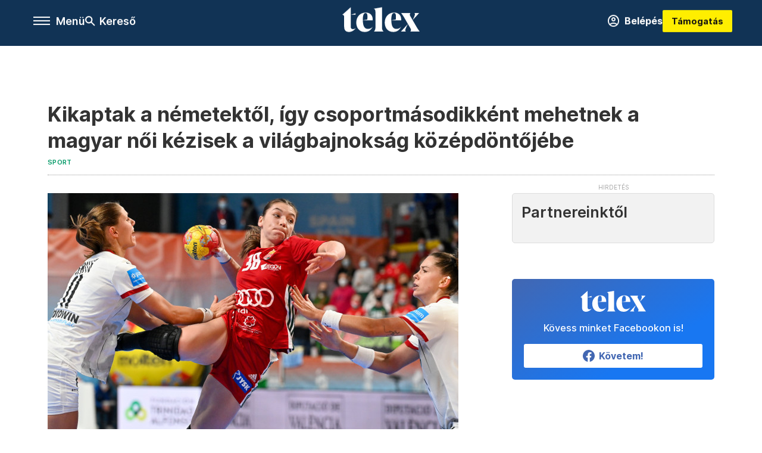

--- FILE ---
content_type: text/html;charset=utf-8
request_url: https://telex.hu/sport/2021/12/06/kikaptak-a-nemetektol-igy-csoportmasodikkent-mehetnek-a-magyar-noi-kezisek-a-vilagbajnoksag-kozepdontojebe
body_size: 17426
content:
<!DOCTYPE html><html  lang="hu" xmlns="http://www.w3.org/1999/xhtml" class="main main--t--d" style="" xml:lang="hu" prefix="og: http://ogp.me/ns#"><head><meta charset="utf-8"><meta name="viewport" content="width=device-width, initial-scale=1"><title>Telex: Kikaptak a németektől, így csoportmásodikként mehetnek a magyar női kézisek a világbajnokság középdöntőjébe</title><meta property="og:url" content="https://telex.hu/sport/2021/12/06/kikaptak-a-nemetektol-igy-csoportmasodikkent-mehetnek-a-magyar-noi-kezisek-a-vilagbajnoksag-kozepdontojebe"><meta property="og:title" content="Kikaptak a németektől, így csoportmásodikként mehetnek a magyar női kézisek a világbajnokság középdöntőjébe"><meta property="og:description" content="A középdöntőben szerdán Dánia, pénteken Kongó, vasárnap pedig a Koreai Köztársaság lesz az ellenfelük."><meta property="og:image" content="https://assets.telex.hu/images/20211206/1638828547-temp-pdEKHh_facebook.jpg"><meta property="og:image:url" content="https://assets.telex.hu/images/20211206/1638828547-temp-pdEKHh_facebook.jpg"><meta property="og:image:secure_url" content="https://assets.telex.hu/images/20211206/1638828547-temp-pdEKHh_facebook.jpg"><meta property="og:type" content="article"><meta name="article:published_time" content="2021-12-06T22:10:43.000Z"><meta name="twitter:card" content="summary"><meta name="twitter:site" content="@telexhu"><script src="https://securepubads.g.doubleclick.net/tag/js/gpt.js" async crossorigin="anonymous"></script><script src="https://cdn.performax.cz/acc/loader.js?aab=loader" body async data-web="telex.hu" data-hash="1f61a5e2875b3f7a6001d6137ecdab7e"></script><meta name="twitter:title" content="Kikaptak a németektől, így csoportmásodikként mehetnek a magyar női kézisek a világbajnokság középdöntőjébe"><meta name="twitter:description" content="A középdöntőben szerdán Dánia, pénteken Kongó, vasárnap pedig a Koreai Köztársaság lesz az ellenfelük."><meta property="fb:app_id" content="966242223397117"><meta name="article:section" content="Sport"><meta name="article:tag" content="Sport"><meta name="article:tag" content="kézilabda"><meta name="article:tag" content="Kézilabda-vb 2021"><meta name="article:author" content="/szerzo/marczisovszky-marton"><link rel="stylesheet" href="/_nuxt/entry.C8hvzRly.css" crossorigin><link rel="stylesheet" href="/_nuxt/default.iPeyM4yZ.css" crossorigin><link rel="stylesheet" href="/_nuxt/TaxMsg.Dw2lhRwy.css" crossorigin><link rel="stylesheet" href="/_nuxt/FacebookVideoEmbed.zFTq-dHr.css" crossorigin><link rel="stylesheet" href="/_nuxt/SingleArticle.E8bCmjht.css" crossorigin><link rel="stylesheet" href="/_nuxt/App.Ck5OgVU_.css" crossorigin><link rel="stylesheet" href="/_nuxt/PlaceholderView.DY7nOxo4.css" crossorigin><link rel="stylesheet" href="/_nuxt/GeneralDisclaimer.C0WYMYHB.css" crossorigin><link href="https://www.googletagmanager.com/gtm.js?id=GTM-NQ9T4QR" rel="preload" crossorigin="anonymous" referrerpolicy="no-referrer" fetchpriority="low" as="script"><link rel="modulepreload" as="script" crossorigin href="/_nuxt/BeW-Ydl-.js"><link rel="modulepreload" as="script" crossorigin href="/_nuxt/BRBthu0q.js"><link rel="modulepreload" as="script" crossorigin href="/_nuxt/CGjiz2e0.js"><link rel="modulepreload" as="script" crossorigin href="/_nuxt/CKNnErtv.js"><link rel="modulepreload" as="script" crossorigin href="/_nuxt/DyXeh29P.js"><link rel="modulepreload" as="script" crossorigin href="/_nuxt/Bi2u4OMx.js"><link rel="modulepreload" as="script" crossorigin href="/_nuxt/A8mCr2m3.js"><link rel="modulepreload" as="script" crossorigin href="/_nuxt/C9DF0Lu_.js"><link rel="modulepreload" as="script" crossorigin href="/_nuxt/Dy1TX563.js"><link rel="modulepreload" as="script" crossorigin href="/_nuxt/Bx_NpF-d.js"><link rel="modulepreload" as="script" crossorigin href="/_nuxt/cvlpNUp8.js"><link rel="modulepreload" as="script" crossorigin href="/_nuxt/CgYbMFo_.js"><link rel="modulepreload" as="script" crossorigin href="/_nuxt/CwymD8hp.js"><link rel="modulepreload" as="script" crossorigin href="/_nuxt/9XFtN37d.js"><link rel="modulepreload" as="script" crossorigin href="/_nuxt/KY4eHMSF.js"><link rel="modulepreload" as="script" crossorigin href="/_nuxt/BBO3UyrI.js"><link rel="modulepreload" as="script" crossorigin href="/_nuxt/C1Fltrbu.js"><link rel="modulepreload" as="script" crossorigin href="/_nuxt/CaYJlpKh.js"><link rel="modulepreload" as="script" crossorigin href="/_nuxt/wmv3U6k4.js"><link rel="preload" as="fetch" fetchpriority="low" crossorigin="anonymous" href="/_nuxt/builds/meta/b9990184-2a89-4f61-87ab-2fe76c139e6b.json"><link rel="icon" type="image/x-icon" href="/favicon.ico"><link rel="canonical" href="https://telex.hu/sport/2021/12/06/kikaptak-a-nemetektol-igy-csoportmasodikkent-mehetnek-a-magyar-noi-kezisek-a-vilagbajnoksag-kozepdontojebe"><meta property="og:site_name" content="telex"><meta name="facebook-domain-verification" content="z21ykhonau2grf12jzdtendo24jb64"><meta name="description" content="A középdöntőben szerdán Dánia, pénteken Kongó, vasárnap pedig a Koreai Köztársaság lesz az ellenfelük."><meta name="keywords" content="Sport, kézilabda, Kézilabda-vb 2021"><script type="application/ld+json">{"@context":"http://schema.org","@type":"NewsArticle","mainEntityOfPage":{"@type":"WebPage","@id":"https://telex.hu"},"headline":"Kikaptak a németektől, így csoportmásodikként mehetnek a magyar női kézisek a világbajnokság középdöntőjébe","image":["https://assets.telex.hu/images/20240531/1717155975-temp-mHOLhm_cimlap-normal-1per1.jpg","https://assets.telex.hu/images/20230610/1686390034-temp-dKPNNa_cimlap-normal-4per3.jpg","https://assets.telex.hu/images/20211206/1638828547-temp-pdEKHh_facebook.jpg"],"datePublished":"2021-12-06T22:10:43.000Z","dateModified":"2021-12-06T22:10:43.000Z","author":[{"@type":"Person","name":"Marczisovszky Márton","url":"https://telex.hu/szerzo/marczisovszky-marton","image":"https://assets.telex.hu/images/0_szerzok/kis_avatar/_JO_3250_avatar.jpg","worksFor":{"@type":"Organization","name":""}}],"publisher":{"@type":"Organization","name":"Telex","logo":{"@type":"ImageObject","url":"https://telex.hu/icon.jpg"}},"breadcrumb":{"@context":"https://schema.org","@type":"BreadcrumbList","itemListElement":[{"@type":"ListItem","position":1,"name":"Telex","item":"https://telex.hu"},{"@type":"ListItem","position":2,"name":"Sport","item":"https://telex.hu/rovat/sport"},{"@type":"ListItem","position":3,"name":"Kikaptak a németektől, így csoportmásodikként mehetnek a magyar női kézisek a világbajnokság középdöntőjébe"}]}}</script><script type="module" src="/_nuxt/BeW-Ydl-.js" crossorigin></script><script>"use strict";(()=>{const t=window,e=document.documentElement,c=["dark","light"],n=getStorageValue("localStorage","nuxt-color-mode")||"system";let i=n==="system"?u():n;const r=e.getAttribute("data-color-mode-forced");r&&(i=r),l(i),t["__NUXT_COLOR_MODE__"]={preference:n,value:i,getColorScheme:u,addColorScheme:l,removeColorScheme:d};function l(o){const s="main--"+o+"",a="";e.classList?e.classList.add(s):e.className+=" "+s,a&&e.setAttribute("data-"+a,o)}function d(o){const s="main--"+o+"",a="";e.classList?e.classList.remove(s):e.className=e.className.replace(new RegExp(s,"g"),""),a&&e.removeAttribute("data-"+a)}function f(o){return t.matchMedia("(prefers-color-scheme"+o+")")}function u(){if(t.matchMedia&&f("").media!=="not all"){for(const o of c)if(f(":"+o).matches)return o}return"light"}})();function getStorageValue(t,e){switch(t){case"localStorage":return window.localStorage.getItem(e);case"sessionStorage":return window.sessionStorage.getItem(e);case"cookie":return getCookie(e);default:return null}}function getCookie(t){const c=("; "+window.document.cookie).split("; "+t+"=");if(c.length===2)return c.pop()?.split(";").shift()}</script></head><body><div id="__nuxt"><div><!--[--><!--[--><!----><!----><!----><!----><!--]--><div><div id="fb-root"></div><div><!----><!----></div><div><div><!----><!----><!----><!----></div><!----><div data-v-e5b51265><div class="navigation" data-v-e5b51265><!----><div class="navigation--domain" data-v-e5b51265><!----><div class="navigation--domain__list" data-v-e5b51265><!--[--><!--[--><a href="/" class="navigation--domain__list__item navigation--domain__list__item--active" data-v-e5b51265>Telex</a><!--]--><!--[--><a href="/after" class="navigation--domain__list__item" data-v-e5b51265>After</a><!--]--><!--[--><a href="/g7" class="navigation--domain__list__item" data-v-e5b51265>G7</a><!--]--><!--[--><a href="/karakter" class="navigation--domain__list__item" data-v-e5b51265>Karakter</a><!--]--><!--[--><a href="/tamogatas" class="navigation--domain__list__item" data-v-e5b51265>Támogatás</a><!--]--><!--[--><a href="https://shop.telex.hu" target="_blank" class="navigation--domain__list__item" data-v-e5b51265>Shop</a><!--]--><!--]--></div><!----></div><div class="navigation--options" data-v-e5b51265><div class="navigation--options__group" data-v-e5b51265><div id="burger" class="navigation__labels navigation__mobile" data-v-e5b51265><!--[--><button class="burger-button" type="button" title="Menu"><span class="hidden"></span><span class="burger-bar burger-bar--1"></span><span class="burger-bar burger-bar--2"></span><span class="burger-bar burger-bar--3"></span></button><p>Menü</p><!--]--></div><div class="navigation__labels" data-v-e5b51265><svg height="100%" viewBox="0 0 24 24" class="search" width="0" data-v-e5b51265><path fill-rule="evenodd" d="M11.793 13.553c-1.221.869-2.714 1.38-4.327 1.38A7.47 7.47 0 0 1 0 7.467 7.47 7.47 0 0 1 7.467 0a7.47 7.47 0 0 1 7.467 7.467c0 1.613-.511 3.106-1.38 4.326L20 18.24 18.24 20l-6.447-6.447zm.651-6.086a4.98 4.98 0 0 1-4.978 4.978 4.98 4.98 0 0 1-4.978-4.978 4.98 4.98 0 0 1 4.978-4.978 4.98 4.98 0 0 1 4.978 4.978z" data-v-e5b51265></path></svg><p class="search__label" data-v-e5b51265> Kereső </p></div></div><a href="/" class="" data-v-e5b51265><div class="navigation__logo" data-v-e5b51265><svg viewBox="0 0 160 51" fill-rule="evenodd" stroke-linejoin="round" stroke-miterlimit="2" width="0"><path d="M68.503 42.525V9.939c0-4.677-1.252-5.991-3.759-6.868L82.063.002v42.523c0 4.677 3.243 7.599 3.243 7.599H65.26s3.243-2.922 3.243-7.599zm-51.11-27.033h10.029l-.006-3.109-10.023 3.109zm4.569 29.662c-2.875 0-4.569-1.607-4.569-5.113V0L0 15.488c2.117 0 3.831 1.702 3.831 3.798V39.89c0 8.182 3.831 11.106 10.244 11.106 5.011 0 10.391-3.215 13.929-7.891 0 .006-2.46 2.049-6.043 2.049zm40.947-18.265c.442-9.499-4.717-15.928-14.592-15.928-11.94 0-19.456 9.352-19.456 20.751C28.861 41.794 34.536 51 46.475 51c8.623 0 13.192-4.896 16.435-10.74 0 0-3.33 4.456-9.949 4.456-7.59 0-10.317-6.575-10.54-17.827V25.72c0-6.503.81-13.735 5.601-13.735 4.127 0 4.348 4.86 3.685 13.261l-9.286 1.643h20.489zm58.876 0c.442-9.499-4.717-15.928-14.592-15.928-11.94 0-19.456 9.352-19.456 20.751C87.736 41.794 93.412 51 105.35 51c8.623 0 13.192-4.896 16.435-10.74 0 0-3.33 4.456-9.949 4.456-7.59 0-10.317-6.575-10.54-17.827V25.72c0-6.503.81-13.735 5.601-13.735 4.127 0 4.348 4.86 3.685 13.261l-9.286 1.643h20.489zM160 50.124h-19.456s2.58-2.703.884-5.699l-5.748-9.863s-5.527 10.375-5.527 12.859c0 2.703 1.989 2.703 1.989 2.703h-10.907l14.446-15.562-7.811-13.445c-2.654-4.603-6.339-9.28-6.339-9.28h19.456s-2.58 2.703-.884 5.699l5.306 9.061s4.79-9.571 4.79-12.056c0-2.703-1.989-2.703-1.989-2.703h10.761l-13.561 14.759 8.253 14.247c2.652 4.603 6.339 9.28 6.339 9.28z" fill-rule="nonzero" /></svg></div></a><div class="navigation--options__group" data-v-e5b51265><!--[--><a href="https://telex.hu/tamogatas/profil" class="btn profile__btn" data-v-e5b51265><i class="mdi mdi-account-circle-outline" data-v-e5b51265></i> Belépés </a><!--]--><a href="/tamogatas" class="navigation__button" data-v-e5b51265> Támogatás </a></div></div><!----></div><div class="sidebar-container" data-v-e5b51265><div id="sidebar" class="sidebar" data-v-e5b51265><!----><!----></div></div></div><span></span><main class="main-container"><div class="sub-container"><!----><!----><!----><div class="single_article article" lang="hu"><div class="container"><!----><!----><div class="article-container single-article sport article-35235 smallcover"><div class="single-article__container"><!----><div id="cikk-content" class="single-article__content"><div class="title-section"><div class="title-section__top"><!----><!----><h1>Kikaptak a németektől, így csoportmásodikként mehetnek a magyar női kézisek a világbajnokság középdöntőjébe</h1><!----></div><div class="content-wrapper"><!----><div class="title-section__tags content-wrapper__child"><a href="/rovat/sport" class="tag tag--basic">Sport</a></div><!----><!----><div class="history content-wrapper__child"><p class="history--original"><span></span></p><!----></div></div><div class="title-section__lines"><!--[--><div class="title-section__separator"></div><!--]--></div></div><!----><div class="article_body_"><div class="article_container_ article-box-margin"><div class="cover-box article-content"><div class="placeholder_ article_img with-image article-width"><picture class="pointer-none"><!--[--><source srcset="https://assets.telex.hu/images/20211206/1638828564-temp-BLABPp_hero-normal:xs@2x.jpg 2x, https://assets.telex.hu/images/20211206/1638828564-temp-BLABPp_hero-normal:xs@3x.jpg 3x, https://assets.telex.hu/images/20211206/1638828564-temp-BLABPp_hero-normal:xs@4x.jpg 4x, https://assets.telex.hu/images/20211206/1638828564-temp-BLABPp_hero-normal:xs@1.25x.jpg 1.25x" media="(max-width: 375px)"><source srcset="https://assets.telex.hu/images/20211206/1638828564-temp-BLABPp_hero-normal:s@2x.jpg 2x, https://assets.telex.hu/images/20211206/1638828564-temp-BLABPp_hero-normal:s@3x.jpg 3x, https://assets.telex.hu/images/20211206/1638828564-temp-BLABPp_hero-normal:s@4x.jpg 4x, https://assets.telex.hu/images/20211206/1638828564-temp-BLABPp_hero-normal:s@1.25x.jpg 1.25x" media="(max-width: 500px)"><source srcset="https://assets.telex.hu/images/20211206/1638828564-temp-BLABPp_hero-normal:m@2x.jpg 2x, https://assets.telex.hu/images/20211206/1638828564-temp-BLABPp_hero-normal:m@3x.jpg 3x, https://assets.telex.hu/images/20211206/1638828564-temp-BLABPp_hero-normal:m@4x.jpg 4x, https://assets.telex.hu/images/20211206/1638828564-temp-BLABPp_hero-normal:m@1.25x.jpg 1.25x" media="(max-width: 768px)"><source srcset="https://assets.telex.hu/images/20211206/1638828564-temp-BLABPp_hero-normal:l@2x.jpg 2x, https://assets.telex.hu/images/20211206/1638828564-temp-BLABPp_hero-normal:l@3x.jpg 3x, https://assets.telex.hu/images/20211206/1638828564-temp-BLABPp_hero-normal:l@4x.jpg 4x, https://assets.telex.hu/images/20211206/1638828564-temp-BLABPp_hero-normal:l@1.25x.jpg 1.25x" media="(max-width: 1200px)"><!--]--><img src="https://assets.telex.hu/images/20211206/1638828564-temp-BLABPp_hero-normal:xl.jpg" srcset="https://assets.telex.hu/images/20211206/1638828564-temp-BLABPp_hero-normal:xl@2x.jpg 2x, https://assets.telex.hu/images/20211206/1638828564-temp-BLABPp_hero-normal:xl@3x.jpg 3x, https://assets.telex.hu/images/20211206/1638828564-temp-BLABPp_hero-normal:xl@4x.jpg 4x, https://assets.telex.hu/images/20211206/1638828564-temp-BLABPp_hero-normal:xl@1.25x.jpg 1.25x" loading="eager" alt="Kikaptak a németektől, így csoportmásodikként mehetnek a magyar női kézisek a világbajnokság középdöntőjébe" class="placeholder_"></picture><!----></div><div class="cover_image_text">Vámos Petra (k), valamint a német Xenia Smits (b) és Emily Bölk (j) a spanyolországi női kézilabda-világbajnokság Magyarország–Németország-mérkőzésen az llíriai sportcsarnokban 2021. december 6-án – fotó: Illyés Tibor/MTI</div></div><div class="top-section article-content"><div name="author-list" class="journalist"><div class="author"><div style="width:60px;"><a href="/szerzo/marczisovszky-marton" class="author__avatar"><img src="https://assets.telex.hu/images/0_szerzok/kis_avatar/_JO_3250_avatar@4x.jpg" alt="Marczisovszky Márton" class="avatar" loading="lazy"></a></div><div class="author__info"><a href="/szerzo/marczisovszky-marton" class="author__name">Marczisovszky Márton</a><!----></div></div></div><div class="top-shr"><span></span><span class="spacing-top"></span><!----><!--[--><div class="options options-top spacing-top"><svg viewBox="0 0 20 20" fill-rule="evenodd" stroke-linejoin="round" stroke-miterlimit="2" width="0"><path d="M11.194 17v-6.386h2.358l.353-2.5h-2.71v-1.6c0-.72.22-1.212 1.356-1.212L14 5.32V3.098A21.32 21.32 0 0 0 11.886 3c-2.1 0-3.523 1.16-3.523 3.3v1.835H6v2.5h2.365V17h2.83z"></path></svg><!----></div><!--]--></div></div><!----><!----><!----><div id="remp-campaign"></div><!----><span></span><div class="article-html-content"><div><p>Mivel mindkét csapat továbbjutó helyen volt, így a spanyolországi női kézilabda-világbajnokságon nem volt különösebb tétje a magyarok utolsó csoportmeccsének a németek ellen. A mérkőzést a német válogatott nyerte egy góllal 25-24-re – írja az MTI.</p><p>A kemény német védekezés és a kihagyott helyzetek miatt több mint hat és fél percet kellett várni az első magyar gólra. Az előző mérkőzéshez képest ismét javult a védekezés, de az ellenfél több szerencsés gólt is szerzett. A támadójáték továbbra is döcögött, ezért Golovin Vlagyimir szövetségi kapitány cserékkel, valamint időkéréssel próbálkozott (6-3), és sikerrel járt, mert csapata három perc alatt fordított 8-7-re. Mint később kiderült, ez volt az egyetlen alkalom, amikor előnyben volt.</p><p>A második felvonást lendületesebb támadásokkal és sorozatban három góllal nyitották a magyarok, majd néhány perccel később újabb hárommal folytatták, így 16-16-nál az ellenfél időt kért. Ekkor már a szélsőket is foglalkoztatták a magyarok, ezért a német védelemnek nehezebb dolga volt. Többször volt döntetlen az állás, de az utolsó bő tíz percben újra tanácstalanság látszott a támadásokon, ezt kihasználva Németország ismét ellépett, és izgalmas végjátékban megnyerte a meccset, így a maximális négy pontot viszi magával a középdöntőbe. A magyarok 21 labdaeladással nehezítették meg saját dolgukat.</p><p><span class="placeholder ad"></span></p><p>A két csapat 32. egymás elleni mérkőzésén 19 magyar siker és két döntetlen mellett 11 alkalommal nyertek a németek.</p><p>A magyar kéziseknek a középdöntőben szerdán Dánia, pénteken Kongó, vasárnap pedig a Koreai Köztársaság lesz az ellenfele.</p><p>„A technikai hibák és a labdaeladás volt a döntő faktor, 21 labdát adtunk el, ez rengeteg. Eddig is tudtuk, hogy minden eladott labda öngól, ez ma bizonyosodott is” – mondta a meccs után Golovin Vlagyimir. Hozzátette, sok dolgot sikerült megvalósítaniuk abból, amit megbeszéltek, de a hibák miatt ez sem volt elegendő, és csapatának még szerencséje sem volt. „Sajnos nem sikerült kiszolgálni lelkes közönségünket, de dolgozunk a hibáinkon. Én büszke vagyok erre a válogatottra” – mondta a kapitány.</p></div></div><!----><!----><!----><!----><div class="article-content article-hint"><div><span></span></div><!----><!----></div><div class="support-box article-content"><div id="article-endbox-campaign-content"></div></div><!----><!----><span class="article-content"></span><!----><div class="recommendation favorite article-content"><a href="/kedvenceink" class="recommendation__head"><svg viewbox="0 0 30 30" fill-rule="evenodd" stroke-linejoin="round" stroke-miterlimit="2" width="0"><path d="M10.583 10.238c.457-1.303 1.792-4.975 2.87-6.63.305-.466.612-.794.87-.96.228-.145.453-.203.658-.203a1.22 1.22 0 0 1 .658.203c.26.165.567.493.87.96 1.065 1.635 2.382 5.24 2.853 6.584 1.432.065 5.317.277 7.167.74.53.134.924.306 1.14.473.24.185.362.4.412.603.044.18.045.408-.05.673-.093.258-.32.616-.666 1.022-1.253 1.472-4.223 3.914-5.316 4.795.375 1.365 1.372 5.133 1.507 7.047.038.542-.001.97-.09 1.23-.096.283-.256.465-.425.578a1.13 1.13 0 0 1-.665.179c-.275-.005-.688-.107-1.183-.3-1.784-.73-5.028-2.8-6.2-3.583-1.183.792-4.452 2.932-6.237 3.637-.513.203-.942.3-1.223.277-.297-.015-.52-.118-.68-.255a1.19 1.19 0 0 1-.357-.568c-.082-.27-.114-.7-.075-1.235.14-1.96 1.146-5.728 1.51-7.042L2.393 13.5c-.475-.61-.57-1.163-.466-1.508.106-.354.5-.764 1.257-.984 1.525-.444 5.068-.483 7.4-.76zm14.27 3.38c-.03 0-.06-.002-.092-.007l-4.61-.47c-.35-.02-.616-.318-.597-.667a.63.63 0 0 1 .668-.595l4.723.48a.63.63 0 0 1 .534.718c-.046.315-.316.54-.625.54zm-8.38-3.24c-.28 0-.537-.188-.612-.473-.005-.018-.507-1.912-1.407-3.985-.138-.32.008-.693.33-.833s.693.008.833.33c.94 2.167 1.448 4.088 1.47 4.17a.63.63 0 0 1-.451.772c-.054.015-.108.022-.162.022z"></path></svg><span>Kedvenceink</span></a><div class="recommendation__grid"><!--[--><!--]--></div></div></div><div class="sidebar_container_ article-box-margin"><!----><!----><!----><!----><!----><div class="recommendation recommendation--pr"><span class="recommendation__head"><span>Partnereinktől</span></span><!--[--><!--]--></div><!----><!----><div><div class="fb-box"><div class="fb-box__logo"><div><svg viewBox="0 0 160 51" fill-rule="evenodd" stroke-linejoin="round" stroke-miterlimit="2" width="0"><path d="M68.503 42.525V9.939c0-4.677-1.252-5.991-3.759-6.868L82.063.002v42.523c0 4.677 3.243 7.599 3.243 7.599H65.26s3.243-2.922 3.243-7.599zm-51.11-27.033h10.029l-.006-3.109-10.023 3.109zm4.569 29.662c-2.875 0-4.569-1.607-4.569-5.113V0L0 15.488c2.117 0 3.831 1.702 3.831 3.798V39.89c0 8.182 3.831 11.106 10.244 11.106 5.011 0 10.391-3.215 13.929-7.891 0 .006-2.46 2.049-6.043 2.049zm40.947-18.265c.442-9.499-4.717-15.928-14.592-15.928-11.94 0-19.456 9.352-19.456 20.751C28.861 41.794 34.536 51 46.475 51c8.623 0 13.192-4.896 16.435-10.74 0 0-3.33 4.456-9.949 4.456-7.59 0-10.317-6.575-10.54-17.827V25.72c0-6.503.81-13.735 5.601-13.735 4.127 0 4.348 4.86 3.685 13.261l-9.286 1.643h20.489zm58.876 0c.442-9.499-4.717-15.928-14.592-15.928-11.94 0-19.456 9.352-19.456 20.751C87.736 41.794 93.412 51 105.35 51c8.623 0 13.192-4.896 16.435-10.74 0 0-3.33 4.456-9.949 4.456-7.59 0-10.317-6.575-10.54-17.827V25.72c0-6.503.81-13.735 5.601-13.735 4.127 0 4.348 4.86 3.685 13.261l-9.286 1.643h20.489zM160 50.124h-19.456s2.58-2.703.884-5.699l-5.748-9.863s-5.527 10.375-5.527 12.859c0 2.703 1.989 2.703 1.989 2.703h-10.907l14.446-15.562-7.811-13.445c-2.654-4.603-6.339-9.28-6.339-9.28h19.456s-2.58 2.703-.884 5.699l5.306 9.061s4.79-9.571 4.79-12.056c0-2.703-1.989-2.703-1.989-2.703h10.761l-13.561 14.759 8.253 14.247c2.652 4.603 6.339 9.28 6.339 9.28z" fill-rule="nonzero" /></svg></div></div><div class="fb-box__info">Kövess minket Facebookon is!</div><div class="fb-box__buttons"><a href="https://www.facebook.com/telexhu" target="_blank" class="btn fb-box__btn"><img src="/assets/images/facebook-box/fb.svg" alt="Facebook"><span>Követem!</span></a></div></div></div><!----><!----><span></span><!----><div class="recommendation"><a href="/legfontosabb" class="recommendation__head"><svg viewbox="0 0 30 30" fill-rule="evenodd" stroke-linejoin="round" stroke-miterlimit="2" width="0"><path d="M24.94 16.394c.123-.307-.134-.658-.134-.658l-3.342-4.965 3.337-5.241s.329-.513-.025-.937c-.203-.243-.488-.28-.665-.286h-4.922v-.698c.02-.066.033-.134.03-.205-.017-.386-.313-.712-.712-.712H6.921V.949c0-.496-.436-.972-.948-.947s-.949.417-.949.947V29.05c0 .496.437.972.949.947s.948-.417.948-.947V14.744l8.459.038-.006 1.088a.72.72 0 0 0 .209.502c.111.111.286.196.45.207.053.014 8.028.074 8.536.076.119-.013.292-.067.37-.263v.002zM6.881 5.042v7.277c0 .373.328.729.712.712s.712-.313.712-.712V5.042c0-.371-.327-.728-.712-.712s-.712.314-.712.712z"></path></svg><span> Legfontosabb </span></a><!--[--><!--]--></div><!----><div class="telex-links"><div class="telex-links__group"><div class="telex-links__img"></div><div class="telex-links__content"><div><!--[--><div id="widget-tamogatas-small"></div><!--]--></div><a href="https://shop.telex.hu/?utm_source=site&amp;utm_medium=sidewidget&amp;utm_campaign=shop" target="_blank">Telex shop</a><span></span></div></div></div><!----><!----><!----><!----><!----><!----><!----><div class="recommendation"><a href="/legfrissebb" class="recommendation__head"><svg viewbox="0 0 30 30" fill-rule="evenodd" stroke-linejoin="round" stroke-miterlimit="2" width="0"><path d="M18.052 24.532c0 1.826-1.773 2.82-3.263 2.82-1.286 0-3.25-.803-3.25-2.82V24.5h6.513v.032zm5.897-6.417c-.34-.408-.662-.794-.808-1.092l-.187-.365c-.317-.6-.358-.678-.358-4.198 0-2.557-1.425-4.497-4.03-5.512-.005-2.087-1.274-4.3-3.62-4.3-2.376 0-3.62 2.17-3.62 4.313v.01c-2.535 1.018-3.923 2.95-3.923 5.49 0 3.586-.013 3.61-.34 4.24l-.164.322c-.146.298-.477.687-.826 1.098-.735.865-1.57 1.846-1.57 2.967v1.35a.71.71 0 0 0 .712.712h19.564a.71.71 0 0 0 .712-.712v-1.35c0-1.122-.82-2.106-1.545-2.973zm-3.88-6.6a1.74 1.74 0 0 1-1.739 1.739 1.74 1.74 0 0 1-1.739-1.739 1.74 1.74 0 0 1 1.739-1.739 1.74 1.74 0 0 1 1.739 1.739z" fill-rule="nonzero"></path></svg><span>Friss hírek</span></a><!--[--><!--]--></div><!----></div></div></div></div></div></div><div id="gallery"><!----></div><!----></div></div></main><footer class="footer"><div class="footer__container"><span></span><div class="footer__highlights"><ul class="footer__links"><!--[--><li><a href="/tamogatas?utm_source=site&amp;utm_medium=button&amp;utm_campaign=footer" class=""><span id="support" class="footer__highlights__title">Támogatás</span></a></li><li><a href="https://telexalapitvany.hu/egyszazalek" target="_blank"><span class="footer__highlights__title">Adó 1% felajánlás</span></a></li><li><a href="/dokumentum/feliratkozas-hirlevelekre" class=""><span id="footerHighlightMenuItem__2" class="footer__highlights__title">Hírlevelek</span></a></li><li><a href="https://shop.telex.hu/?utm_source=site&amp;utm_medium=button&amp;utm_campaign=shop" target="_blank"><span class="footer__highlights__title">Telex Shop</span></a></li><!--]--></ul></div><ul class="footer__links"><!--[--><li><span>© 2026 Telex.hu Zrt.</span></li><li><a href="/impresszum" class="">Impresszum</a></li><li><a href="/dokumentum/a-telex-etikai-es-magatartasi-kodexe" class="">Etikai kódex</a></li><li><a href="/dokumentum/atlathatosag" class="">Átláthatóság</a></li><li><a href="/dokumentum/altalanos-szerzodesi-feltetelek" class="">ÁSZF</a></li><li><a href="/dokumentum/adatkezelesi-tajekoztato" class="">Adatkezelési tájékoztató</a></li><li><a href="/dokumentum/sutitajekoztato" class="">Sütitájékoztató</a></li><li><a href="javascript:window.__tcfapi__reconfig();">Süti beállítások</a></li><li><a href="/dokumentum/szabalyzatok" class="">Szabályzatok</a></li><li><a href="/dokumentum/kommentelesi-szabalyzat" class="">Kommentelési szabályzat</a></li><li><a href="https://sales.telex.hu/?utm_source=site&amp;utm_medium=button&amp;utm_campaign=sales" target="_blank">Telex Sales</a></li><!--]--></ul><div class="footer__app"><div class="footer__app__badges"><!--[--><a target="_blank" href="https://play.google.com/store/apps/details?id=hu.app.telex&amp;hl=hu&amp;gl=US"><div class="footer__app--google"></div></a><a target="_blank" href="https://appgallery.huawei.com/#/app/C104055595?locale=hu_HU&amp;source=appshare&amp;subsource=C104055595"><div class="footer__app--huawei"></div></a><a target="_blank" href="https://apps.apple.com/us/app/telex/id1554485847"><div class="footer__app--apple"></div></a><!--]--></div></div><ul class="footer__social"><!--[--><li><a href="https://www.facebook.com/telexhu" target="_blank"><i class="icon-facebook"></i></a></li><li><a href="https://www.instagram.com/telexponthu/" target="_blank"><i class="icon-insta"></i></a></li><li><a href="https://www.youtube.com/c/telexponthu" target="_blank"><i class="icon-youtube"></i></a></li><li><a href="https://twitter.com/telexhu" target="_blank"><i class="icon-twitter"></i></a></li><li><a href="https://telex.hu/rss" target="_blank"><i class="icon-rss"></i></a></li><!--]--></ul></div></footer><div class="bottom__panels"><!----><!----></div></div></div><!--]--></div></div><div id="teleports"></div><script type="application/json" data-nuxt-data="nuxt-app" data-ssr="true" id="__NUXT_DATA__">[["ShallowReactive",1],{"data":2,"state":4,"once":10,"_errors":11,"serverRendered":8,"path":13,"pinia":14},["ShallowReactive",3],{},["Reactive",5],{"$scolor-mode":6},{"preference":7,"value":7,"unknown":8,"forced":9},"system",true,false,["Set"],["ShallowReactive",12],{},"/sport/2021/12/06/kikaptak-a-nemetektol-igy-csoportmasodikkent-mehetnek-a-magyar-noi-kezisek-a-vilagbajnoksag-kozepdontojebe",{"commonData":15,"main":111,"auth":125,"minutes":126,"menu":127,"sponsoredLine":362,"abTest":417,"singleArticle":419,"quizStore":465,"adb":468,"podcast":469,"remp":470,"pip":471,"recommenderBox":472,"lightBox":474},{"frontendSetup":16,"componentSetup":29,"exchangeRates":32,"weatherData":32,"floodingData":32,"searchPlaceholders":33,"pipStatus":35,"dwPromo":32,"latestPrArticles":38,"assetsUrl":108,"afterSpotifyUrl":109,"trendingTags":110,"widgets":32},{"siteSlug":17,"accountUrl":18,"newsletterUrl":19,"supportUrl":20,"supportUrlAdb":21,"supportHeader":22,"supportHeaderAdb":23,"logoSvg":24,"beamProperty":25,"logoG7":26,"logoAfter":27,"logoKarakter":28},"telex","https://telex.hu/tamogatas/profil","/dokumentum/feliratkozas-hirlevelekre","/tamogatas?utm_source=site&utm_medium=button&utm_campaign=menu","/t?utm_source=site&utm_medium=button&utm_campaign=menu","\u003Ccampaign-container>\u003Cdiv id=\"donate-navigation-right\">\u003Cdiv class=\"remp-preload-banner\">\u003Cdiv class=\"html-preview-text\">\u003Ca href=\"/tamogatas\" class=\"navigation__button\" id=\"donate-navigation-right-link\">Támogatás\u003C/a>\u003C/div>\u003C/div>\u003C/div>\u003C/campaign-container>","\u003Ccampaign-container>\u003Cdiv id=\"donate-navigation-right-adb\" />\u003C/campaign-container>","\u003Csvg viewBox=\"0 0 160 51\" fill-rule=\"evenodd\" stroke-linejoin=\"round\" stroke-miterlimit=\"2\" width=\"0\">\u003Cpath d=\"M68.503 42.525V9.939c0-4.677-1.252-5.991-3.759-6.868L82.063.002v42.523c0 4.677 3.243 7.599 3.243 7.599H65.26s3.243-2.922 3.243-7.599zm-51.11-27.033h10.029l-.006-3.109-10.023 3.109zm4.569 29.662c-2.875 0-4.569-1.607-4.569-5.113V0L0 15.488c2.117 0 3.831 1.702 3.831 3.798V39.89c0 8.182 3.831 11.106 10.244 11.106 5.011 0 10.391-3.215 13.929-7.891 0 .006-2.46 2.049-6.043 2.049zm40.947-18.265c.442-9.499-4.717-15.928-14.592-15.928-11.94 0-19.456 9.352-19.456 20.751C28.861 41.794 34.536 51 46.475 51c8.623 0 13.192-4.896 16.435-10.74 0 0-3.33 4.456-9.949 4.456-7.59 0-10.317-6.575-10.54-17.827V25.72c0-6.503.81-13.735 5.601-13.735 4.127 0 4.348 4.86 3.685 13.261l-9.286 1.643h20.489zm58.876 0c.442-9.499-4.717-15.928-14.592-15.928-11.94 0-19.456 9.352-19.456 20.751C87.736 41.794 93.412 51 105.35 51c8.623 0 13.192-4.896 16.435-10.74 0 0-3.33 4.456-9.949 4.456-7.59 0-10.317-6.575-10.54-17.827V25.72c0-6.503.81-13.735 5.601-13.735 4.127 0 4.348 4.86 3.685 13.261l-9.286 1.643h20.489zM160 50.124h-19.456s2.58-2.703.884-5.699l-5.748-9.863s-5.527 10.375-5.527 12.859c0 2.703 1.989 2.703 1.989 2.703h-10.907l14.446-15.562-7.811-13.445c-2.654-4.603-6.339-9.28-6.339-9.28h19.456s-2.58 2.703-.884 5.699l5.306 9.061s4.79-9.571 4.79-12.056c0-2.703-1.989-2.703-1.989-2.703h10.761l-13.561 14.759 8.253 14.247c2.652 4.603 6.339 9.28 6.339 9.28z\" fill-rule=\"nonzero\" />\u003C/svg>","ae4d4f86-6f72-4a0a-be21-52a9d8a42eb0","\u003Csvg   xmlns=\"http://www.w3.org/2000/svg\"   width=\"100%\"   height=\"100%\"   viewBox=\"0 0 290 169\"   fill-rule=\"evenodd\"   stroke-linejoin=\"round\"   stroke-miterlimit=\"2\" >   \u003Cpath d=\"M158.17 168.999l80.906-129.478-.291-.76H158.17V0H289.96v31.785l-86.051 137.215H158.17zM79.097 65.119h83.777s2.274 15.387 2.274 21.058c.002 5.561-.394 9.092-1.492 14.542-7.45 36.98-41.843 68.281-81.54 68.281C36.796 168.999 0 131.886 0 86.176S36.796 0 82.115 0h49.697v38.762H82.115c-23.739 0-43.014 23.473-43.014 47.417s19.274 43.464 43.014 43.362c19.687-.084 35.017-14.667 36.855-25.123l-.323-.537h-39.55V65.119z\" /> \u003C/svg>","\u003Csvg   xmlns=\"http://www.w3.org/2000/svg\"   width=\"100%\"   height=\"100%\"   viewBox=\"0 0 139 45\"   fill-rule=\"evenodd\"   stroke-linejoin=\"round\"   stroke-miterlimit=\"2\"   fill=\"#fff\" >   \u003Cpath d=\"M19.807 38.219h-5.189l-.696 6.328H.001L9.239 2.911h18.793l9.302 41.636H20.44l-.633-6.328zm-.823-7.657l-1.583-14.996h-.379L15.44 30.562h3.544zm20.875-6.264h-3.037V13.289h3.037V10.82C39.859 3.1 43.972 0 51.881 0c3.037 0 5.441.569 6.39.886v9.491a13.81 13.81 0 0 0-3.036-.38c-1.709 0-2.468.696-2.468 2.025v1.266h5.948v11.009h-5.948v20.248H39.859V24.298zm23.471 8.795v-8.795h-3.037V13.288h2.405c1.644 0 2.404-.759 2.594-3.48l.38-3.607h10.566v7.086h5.759v11.011h-5.759v7.276c0 1.899.569 2.532 2.848 2.532 1.076 0 1.962-.063 2.468-.127v10.378c-.761.253-3.164.633-6.391.633-8.796 0-11.833-4.43-11.833-11.896zm33.785 11.896c-11.2 0-13.983-6.897-13.983-15.756 0-11.769 5.125-16.388 14.11-16.388 8.859 0 13.098 4.365 13.098 14.49v3.227H96.039c.063 4.556.57 5.695 1.899 5.695 1.139 0 1.645-.887 1.645-4.113h10.757c.063 8.099-3.67 12.845-13.225 12.845zM96.103 25.5h3.481v-1.391c0-2.215-.443-3.164-1.645-3.164-1.139 0-1.645.76-1.836 4.556zm16.196-12.212h12.909l-.443 8.354h.127c.886-5.062 2.531-8.733 7.213-8.733 4.999 0 6.896 3.29 6.896 11.896a132.21 132.21 0 0 1-.316 8.605h-10.566l.063-5.124c0-2.343-.38-3.228-1.202-3.228-1.139 0-1.772 1.709-1.772 5.885v13.605h-12.909V13.288z\" /> \u003C/svg>","\u003Csvg xmlns=\"http://www.w3.org/2000/svg\" width=\"100%\" height=\"100%\" viewBox=\"0 0 154 25\" fill-rule=\"evenodd\" stroke-linejoin=\"round\" stroke-miterlimit=\"2\" > \u003Cpath d=\"M28.256 1.963l-7.919 9.654 7.559 12.926h-7.853l-4.123-7.56-1.538 1.898v5.661h-2.565V4.807H9.25v19.735H6.685v-11.29C2.993 13.253 0 10.726 0 7.608s2.993-5.645 6.685-5.645h7.696v8.247l6.315-8.247h7.56z\" class=\"karakter-k\"/> \u003Cpath d=\"M27.505 15.675c0-5.563 3.927-9.359 8.966-9.359 2.127 0 3.993.785 5.138 1.865h.065v-1.44h6.021v17.802h-5.628V22.71h-.065c-1.309 1.473-3.109 2.29-5.498 2.29-5.072 0-8.999-3.763-8.999-9.326zm10.243 4.222c2.291 0 4.025-1.604 4.025-4.222 0-2.651-1.669-4.188-4.025-4.188s-4.058 1.537-4.058 4.188c0 2.618 1.735 4.222 4.058 4.222zM50.848 6.741h5.629v2.486h.065c.818-1.996 3.109-2.945 5.105-2.945.622 0 .883.098 1.08.131v6.25c-.556-.229-1.309-.294-1.8-.294-2.487 0-4.058 1.603-4.058 4.222v7.952h-6.021V6.741zm12.773 8.933c0-5.563 3.927-9.359 8.966-9.359 2.127 0 3.993.785 5.138 1.865h.065v-1.44h6.021v17.802h-5.628V22.71h-.065c-1.309 1.473-3.109 2.29-5.498 2.29-5.072 0-8.999-3.763-8.999-9.326zm10.243 4.222c2.291 0 4.025-1.604 4.025-4.222 0-2.651-1.669-4.188-4.025-4.188s-4.058 1.537-4.058 4.188c0 2.618 1.735 4.222 4.058 4.222zM87.158 0h5.989v13.188l5.301-6.447h7.199l-7.265 7.985 7.428 9.817h-7.134l-4.09-5.628-1.44 1.571v4.057h-5.989V0zm22.014 20.125v-8.443h-2.814V6.741h2.814V1.963h6.021v4.778h3.829v4.941h-3.829v6.446c0 .916.294 1.571 1.702 1.571.556 0 1.571-.131 2.127-.229v5.072c-1.047.196-2.749.327-3.829.327-4.254 0-6.021-1.539-6.021-4.745zm11.261-4.45c0-5.596 4.058-9.359 9.818-9.359 5.824 0 9.686 3.861 9.686 10.635v.524h-13.221c.589 1.996 2.094 2.585 3.731 2.585 1.571 0 2.651-.556 3.338-1.44l4.45 2.781c-1.309 1.636-3.469 3.6-7.788 3.6-5.989 0-10.014-3.763-10.014-9.326zm13.188-1.571c-.164-1.898-1.57-2.945-3.502-2.945-2.225 0-3.174 1.374-3.501 2.945h7.003zm8.5-7.363h5.628v2.486h.065c.818-1.996 3.109-2.945 5.105-2.945.622 0 .883.098 1.079.131v6.25c-.556-.229-1.309-.294-1.799-.294-2.488 0-4.058 1.603-4.058 4.222v7.952h-6.021V6.741z\"/>\u003C/svg>",{"showExchange":30,"showWeather":30,"donation":31,"quantcast":30,"refreshQuiz":31,"latestPost":30,"goalRecommender":31,"showDetails":30,"buntetoRecommender":31,"showFlooding":31,"zengaRecommender":30,"donations":30,"holdRecommender":30},"1","0",null,{"szepkilatas":34},"Pl: kerékpártúra, Ausztria, Tátra",{"pipShow":31,"pipTitle":36,"pipUrl":36,"pipOpen":31,"pipLabel":37,"pipClosable":31},"","élő",[39,81],{"id":40,"type":41,"title":42,"pubDate":43,"updatedAt":43,"deletedAt":32,"version":44,"slug":45,"articleAuthors":46,"lead":57,"mainSuperTag":58,"superTags":63,"flags":68,"live":9,"recommendedBoxImage":73,"mobileImage43":74,"mobileImage11":75,"active":8,"rank":76,"mirroringSites":77,"recommender":78,"colorClass":32,"parent":32,"speech":79,"originatingSite":17,"resizedRecommendedBoxImage":80},179084,"article","Új megoldásokkal csábítanak takarékoskodásra a bankok",1769594467,1769598390,"uj-megoldasokkal-csabitanak-takarekoskodasra-a-bankok",[47],{"id":48,"authorId":49,"name":50,"email":51,"slug":52,"avatarSrc":36,"position":53,"information":32,"title":54,"facebookUrl":36,"linkedinUrl":55,"organization":56},210871,1343,"Barát Mihály Tamás","g7@g7.hu","barat-mihaly-tamas",0,"BiztosDöntés","https://www.linkedin.com/in/mih%C3%A1ly-tam%C3%A1s-barat-2852415b/","https://biztosdontes.hu/rolunk/barat-mihaly-tamas","A digitalizáció gyökeresen átalakította a megtakarítási számlák piacát is a BiztosDöntés.hu szakértői szerint: egyes szolgáltatóknál már többféle célra is létrehozhatnak zsebeket az ügyfelek, és a takarékoskodás lehetősége sem merül ki az átvezetésekben, hanem akár a kártyás vásárlások felkerekítéséből származó összegek is félretehetők. Az egészen kis összegű megtakarításokkal persze szerényebb célok érhetők el, de edukációs szempontból óriási a jelentőségük.",{"id":59,"name":60,"slug":61,"siteSlug":62,"active":8},56,"PR-cikk","pr-cikk","g7",[64],{"id":65,"name":66,"slug":67,"siteSlug":17,"active":8},58,"Biztos Döntés","biztos-dontes",[69],{"id":70,"name":71,"slug":72},5,"Reklámmentes","pr","/uploads/images/20260126/1769434989-temp-1vrfg6m6igel7HaIoan.jpg","/uploads/images/20260126/1769435023-temp-ue8aqgaf6r9v2JLFeIM.jpg","/uploads/images/20260126/1769435031-temp-28obavbm21e76FhGeJH.jpg",4,[17],"Ma már tényleg érvényesíthető a „sok kicsi sokra megy” elve, hiszen több bank kínálatában is megjelentek a havi akár néhány ezer forint elkülönítését is lehetővé tévő megtakarítási számlák.","https://assets.telex.hu/audio/20260128/1769598386_m8lini446ujdfmObEmA.mp3","https://assets.telex.hu/images/20260126/1769434989-temp-1vrfg6m6igel7HaIoan_recommender-kedvenc.jpg",{"id":82,"type":41,"title":83,"pubDate":84,"updatedAt":84,"deletedAt":32,"version":85,"slug":86,"articleAuthors":87,"lead":94,"mainSuperTag":95,"superTags":97,"flags":98,"live":9,"recommendedBoxImage":100,"mobileImage43":101,"mobileImage11":102,"active":8,"rank":103,"mirroringSites":104,"recommender":105,"colorClass":32,"parent":32,"speech":106,"originatingSite":17,"resizedRecommendedBoxImage":107},179059,"Sötétség és hideg: mit tud egy okostelefon a magyar télben? (x)",1769507701,1769510452,"sotetseg-es-hideg-mit-tud-egy-okostelefon-a-magyar-telben-x",[88],{"id":89,"authorId":90,"name":91,"email":92,"slug":93,"avatarSrc":36,"position":53,"information":32,"title":36,"facebookUrl":32,"linkedinUrl":32,"organization":32},210845,161,"Ez itt egy PR-cikk","sales@telex.hu","ez-itt-egy-pr-cikk","Az idei tél próbára teszi az okostelefonokat is: sötétben kell fotóznunk, hidegben használjuk őket, gyakran vizes kézzel vagy kesztyűben. Ilyenkor derül ki igazán, mennyire fontos, hogy a készülék a valóságban is strapabíró és megbízható legyen. A Honor a Magic8-széria januári bemutatásával figyelemre méltó választ adott a kérdésre: mit tud egy telefon akkor, amikor nem ideális a helyzet?",{"id":96,"name":60,"slug":61,"siteSlug":17,"active":8},29,[],[99],{"id":70,"name":71,"slug":72},"/uploads/images/20260126/1769421678-temp-tube3800u0j45poEPAJ.jpg","/uploads/images/20260126/1769421701-temp-6u6ljqdjj1pv3ljcBjn.jpg","/uploads/images/20260126/1769421714-temp-rb6r49uulf71dnlLkjl.jpg",3,[17],"A Honor Magic8-széria egyértelmű választ ad arra a kérdésre, hogy mire képes egy okostelefon, ha nem ideálisak a körülmények.","https://assets.telex.hu/audio/20260127/1769510438_hf1seeia2h0kaPkCgIE.mp3","https://assets.telex.hu/images/20260126/1769421678-temp-tube3800u0j45poEPAJ_recommender-kedvenc.jpg","https://assets.telex.hu","https://open.spotify.com/playlist/3VlPN22J5ezJ5YQ41WblkO?si=btU6f31KS4eHmRzbs8XoUQ",[],{"articleCount":53,"pageCount":53,"isMobile":9,"isIos":9,"isTelexApp":9,"appBuildNumber":32,"isPreview":9,"isCookieModal":8,"isNavigation":8,"isScreenshot":9,"isShowSearchBar":9,"colorMode":32,"headerOpacity":9,"needHeaderOpacity":9,"breakingBlock":32,"isFacebookSdkLoaded":9,"site":112},{"domain":113,"path":36,"slug":17,"name":114,"cssClass":115,"currency":116,"currencySign":117,"verification":118,"facebookLogo":119,"facebookUrl":120,"facebookInteraction":121,"twitterSite":122,"beamProperty":25,"mobileImage11":123,"mobileImage43":124,"authorSiteSlug":17},"telex.hu","Telex","main--t--d","HUF","Ft","z21ykhonau2grf12jzdtendo24jb64","telex_logo_fb_share.png","https://www.facebook.com/telexhu",300,"@telexhu","https://assets.telex.hu/images/20240531/1717155975-temp-mHOLhm_cimlap-normal-1per1.jpg","https://assets.telex.hu/images/20230610/1686390034-temp-dKPNNa_cimlap-normal-4per3.jpg",{"loggedInUser":32,"isAuthenticated":9},{"minutes":32,"currentMinute":32,"inited":9,"enabled":8},{"siteMenuItems":128,"mainMenuItems":146,"sidebarMenuItems":171,"headingMenuItems":190,"extraMenuItems":248,"footerHighlightMenuItems":261,"footerNormalMenuItems":269,"footerAppMenuItems":302,"footerSocialMenuItems":312,"afterMenuItems":327,"g7MenuItems":330,"karakterMenuItems":347},[129,131,134,137,140,143],{"label":114,"url":130},"/",{"label":132,"url":133},"After","/after",{"label":135,"url":136},"G7","/g7",{"label":138,"url":139},"Karakter","/karakter",{"label":141,"url":142},"Támogatás","/tamogatas",{"label":144,"url":145},"Shop","https://shop.telex.hu",[147,150,153,156,159,162,165,168],{"label":148,"url":149},"belföld","/rovat/belfold",{"label":151,"url":152},"külföld","/rovat/kulfold",{"label":154,"url":155},"gazdaság","/rovat/gazdasag",{"label":157,"url":158},"videó","/rovat/video",{"label":160,"url":161},"élet","/rovat/eletmod",{"label":163,"url":164},"techtud","/rovat/techtud",{"label":166,"url":167},"english","/english",{"label":169,"url":170},"adó 1%","/egyszazalek",[172,175,178,181,184,185,187,188],{"label":173,"url":174},"Friss hírek","/legfrissebb",{"label":176,"url":177},"legfontosabb","/legfontosabb",{"label":179,"url":180},"kedvenceink","/kedvenceink",{"label":182,"url":183},"közlemény","/kozlemenyek",{"label":166,"url":167},{"label":186,"url":133},"after",{"label":62,"url":136},{"label":189,"url":139},"karakter",[191,193,196,199,201,204,207,210,213,215,218,221,223,226,229,232,235,238,240,243,245],{"label":192,"url":149},"Belföld",{"label":194,"url":195},"Defacto","/rovat/defacto",{"label":197,"url":198},"Direkt36","/rovat/direkt36",{"label":200,"url":161},"Életmód",{"label":202,"url":203},"Ellenőrző","/rovat/ellenorzo",{"label":205,"url":206},"Észkombájn","/rovat/eszkombajn",{"label":208,"url":209},"Fotó","/rovat/foto",{"label":211,"url":212},"Gasztro","/rovat/gasztro",{"label":214,"url":155},"Gazdaság",{"label":216,"url":217},"Interjú","/rovat/interju",{"label":219,"url":220},"Komplex","/rovat/komplex",{"label":222,"url":152},"Külföld",{"label":224,"url":225},"Napirajz","/rovat/napirajz",{"label":227,"url":228},"Névérték","/rovat/nevertek",{"label":230,"url":231},"Podcast","/rovat/podcast",{"label":233,"url":234},"Sport","/rovat/sport",{"label":236,"url":237},"Szépkilátás","/rovat/szepkilatas",{"label":239,"url":164},"Techtud",{"label":241,"url":242},"Vélemény","/rovat/velemeny",{"label":244,"url":158},"Videó",{"label":246,"url":247},"Zacc","/rovat/zacc",[249,252,255,258],{"label":250,"url":251},"Adó 1% felajánlás","https://telexalapitvany.hu/egyszazalek",{"label":253,"url":254},"Telex Shop","https://shop.telex.hu/",{"label":256,"url":257},"Te!","/te",{"label":259,"url":260},"Telexakadémia","https://telexalapitvany.hu/telexakademia",[262,264,265,267],{"label":141,"url":263},"/tamogatas?utm_source=site&utm_medium=button&utm_campaign=footer",{"label":250,"url":251},{"label":266,"url":19},"Hírlevelek",{"label":253,"url":268},"https://shop.telex.hu/?utm_source=site&utm_medium=button&utm_campaign=shop",[270,272,275,278,281,284,287,290,293,296,299],{"label":271,"url":32},"© %year% Telex.hu Zrt.",{"label":273,"url":274},"Impresszum","/impresszum",{"label":276,"url":277},"Etikai kódex","/dokumentum/a-telex-etikai-es-magatartasi-kodexe",{"label":279,"url":280},"Átláthatóság","/dokumentum/atlathatosag",{"label":282,"url":283},"ÁSZF","/dokumentum/altalanos-szerzodesi-feltetelek",{"label":285,"url":286},"Adatkezelési tájékoztató","/dokumentum/adatkezelesi-tajekoztato",{"label":288,"url":289},"Sütitájékoztató","/dokumentum/sutitajekoztato",{"label":291,"url":292},"Süti beállítások","javascript:window.__tcfapi__reconfig();",{"label":294,"url":295},"Szabályzatok","/dokumentum/szabalyzatok",{"label":297,"url":298},"Kommentelési szabályzat","/dokumentum/kommentelesi-szabalyzat",{"label":300,"url":301},"Telex Sales","https://sales.telex.hu/?utm_source=site&utm_medium=button&utm_campaign=sales",[303,306,309],{"label":304,"url":305},"footer__app--google","https://play.google.com/store/apps/details?id=hu.app.telex&hl=hu&gl=US",{"label":307,"url":308},"footer__app--huawei","https://appgallery.huawei.com/#/app/C104055595?locale=hu_HU&source=appshare&subsource=C104055595",{"label":310,"url":311},"footer__app--apple","https://apps.apple.com/us/app/telex/id1554485847",[313,315,318,321,324],{"label":314,"url":120},"icon-facebook",{"label":316,"url":317},"icon-insta","https://www.instagram.com/telexponthu/",{"label":319,"url":320},"icon-youtube","https://www.youtube.com/c/telexponthu",{"label":322,"url":323},"icon-twitter","https://twitter.com/telexhu",{"label":325,"url":326},"icon-rss","https://telex.hu/rss",[328],{"label":173,"url":329},"/after/legfrissebb",[331,333,336,339,342,345],{"label":173,"url":332},"/g7/legfrissebb",{"label":334,"url":335},"Vállalat","/g7/vallalat",{"label":337,"url":338},"Közélet","/g7/kozelet",{"label":340,"url":341},"Adat","/g7/adat",{"label":343,"url":344},"Pénz","/g7/penz",{"label":230,"url":346},"/g7/podcast",[348,350,353,356,359],{"label":173,"url":349},"/karakter/legfrissebb",{"label":351,"url":352},"Kultúra","/karakter/rovat/kultura",{"label":354,"url":355},"Telextárcák","/karakter/rovat/telextarcak",{"label":357,"url":358},"Könyvespolc","/karakter/rovat/konyvespolc",{"label":360,"url":361},"Nagyító","/karakter/rovat/nagyito",{"lines":363,"boxes":416},[364,373,383,392,396,401,405,409,413],{"active":8,"sites":32,"mainSuperTags":365,"tags":32,"dateFrom":367,"dateTo":368,"avCode":369,"ctLink":370,"description":371,"cssClass":372,"listPage":8,"newest":9,"frontPageSlug":32,"listingBoxSlug":32},[366],"sport",1768172400,1769381940,"https://gdehu.hit.gemius.pl/_[TIMESTAMP]/redot.gif?id=nXc1LzednPu57QFJdJP8c2ZVP6LBwqMDwIjjEmEEC0T._7/fastid=fempudnmjajclekadslqczfqobjg/stparam=uljpgwjjqq/nc=0/gdpr=0/gdpr_consent=","https://gdehu.hit.gemius.pl/hitredir/id=nXc1LzednPu57QFJdJP8c2ZVP6LBwqMDwIjjEmEEC0T._7/fastid=hpthghrfdsmddocniuxjegzjmbki/stparam=onhmnqnsvg/nc=0/gdpr=0/gdpr_consent=/url=https://dreher.hu/dreher-24?utm_campaign=WMH0105_D24_CNAB_Jan-Feb&utm_source=1x1&utm_medium=%2FTelex_Telex_Sport%2FSzponzoracio_Csik","Valódi söríz, alkoholmentesen","dreher24-b",{"active":8,"sites":32,"mainSuperTags":374,"tags":32,"dateFrom":377,"dateTo":378,"avCode":379,"ctLink":380,"description":381,"cssClass":382,"listPage":8,"newest":9,"frontPageSlug":32,"listingBoxSlug":32},[375,376],"gasztro","eletmod",1768823700,1770591540,"https://securepubads.g.doubleclick.net/gampad/adx?iu=/22386506929/koffein_group_ct_meres&sz=1x1&c=[TIMESTAMP]&d_imp=1&d_imp_hdr=1","https://pubads.g.doubleclick.net/gampad/clk?id=7201234238&iu=/22386506929/koffein_group_ct_meres","Frissen pörkölt szemes kávé különlegességek","koffein-roasters",{"active":8,"sites":32,"mainSuperTags":384,"tags":32,"dateFrom":386,"dateTo":387,"avCode":388,"ctLink":389,"description":390,"cssClass":391,"listPage":8,"newest":9,"frontPageSlug":32,"listingBoxSlug":32},[385],"kulfold",1769382000,1769986740,"https://securepubads.g.doubleclick.net/gampad/adx?iu=/22386506929/zenga_szponzorcsik&sz=1x1&c=[TIMESTAMP]&d_imp=1&d_imp_hdr=1","https://pubads.g.doubleclick.net/gampad/clk?id=7199727102&iu=/22386506929/zenga_szponzorcsik","Gondtalan, páratlan, ingatlan","otp-zenga ",{"active":8,"sites":32,"mainSuperTags":393,"tags":32,"dateFrom":395,"dateTo":378,"avCode":388,"ctLink":389,"description":390,"cssClass":391,"listPage":8,"newest":9,"frontPageSlug":32,"listingBoxSlug":32},[394],"gazdasag",1769986800,{"active":8,"sites":32,"mainSuperTags":397,"tags":32,"dateFrom":399,"dateTo":400,"avCode":388,"ctLink":389,"description":390,"cssClass":391,"listPage":8,"newest":9,"frontPageSlug":32,"listingBoxSlug":32},[398],"belfold",1770591600,1771196340,{"active":8,"sites":32,"mainSuperTags":402,"tags":32,"dateFrom":403,"dateTo":404,"avCode":388,"ctLink":389,"description":390,"cssClass":391,"listPage":8,"newest":9,"frontPageSlug":32,"listingBoxSlug":32},[394],1771801200,1772405940,{"active":8,"sites":32,"mainSuperTags":406,"tags":32,"dateFrom":407,"dateTo":408,"avCode":388,"ctLink":389,"description":390,"cssClass":391,"listPage":8,"newest":9,"frontPageSlug":32,"listingBoxSlug":32},[398],1772406000,1773010740,{"active":9,"sites":32,"mainSuperTags":32,"tags":32,"dateFrom":410,"dateTo":410,"avCode":32,"ctLink":32,"description":411,"cssClass":412,"listPage":8,"newest":9,"frontPageSlug":32,"listingBoxSlug":32},1769854380,"Madhouse, több mint bisztró & bar. Élettér.","madhouse-line",{"active":9,"sites":32,"mainSuperTags":32,"tags":32,"dateFrom":410,"dateTo":410,"avCode":32,"ctLink":32,"description":414,"cssClass":415,"listPage":8,"newest":9,"frontPageSlug":32,"listingBoxSlug":32},"Fizess Visa-val a mobiloddal!","milano26-line",[],{"tests":-1,"myVariants":418},{},{"article":420,"page":32,"subArticles":32,"childArticles":32,"dashboard":32,"hasSponsoredLine":9},{"id":421,"type":41,"title":422,"pubDate":423,"updatedAt":423,"deletedAt":32,"version":424,"slug":425,"articleAuthors":426,"lead":32,"mainSuperTag":434,"superTags":436,"flags":437,"live":9,"recommendedBoxImage":438,"mobileImage43":36,"mobileImage11":36,"active":8,"rank":103,"mirroringSites":439,"recommender":440,"colorClass":32,"parent":32,"speech":32,"originatingSite":17,"subType":441,"subtitle":32,"headerType":32,"minute":32,"coverImage":442,"coverEmbed":32,"coverImageText":443,"facebookImage":444,"resizedRecommendedBoxImage":438,"coverImageSet":445,"content":446,"paragraphCount":447,"articleContributors":448,"tags":449,"facebookEngagement":458,"avCode":32,"ogDescription":440,"actions":462,"contextTitle":32,"contextLead":32,"livescoreId":32,"relatedArticles":464,"facebookTitle":32},35235,"Kikaptak a németektől, így csoportmásodikként mehetnek a magyar női kézisek a világbajnokság középdöntőjébe",1638828643,1668469345,"kikaptak-a-nemetektol-igy-csoportmasodikkent-mehetnek-a-magyar-noi-kezisek-a-vilagbajnoksag-kozepdontojebe",[427],{"id":428,"authorId":429,"name":430,"email":431,"slug":432,"avatarSrc":433,"position":31,"information":36,"title":36,"facebookUrl":36,"linkedinUrl":36,"organization":36},36285,57,"Marczisovszky Márton","marczisovszkym@telex.hu","marczisovszky-marton","https://assets.telex.hu/images/0_szerzok/kis_avatar/_JO_3250_avatar.jpg",{"id":435,"name":233,"slug":366,"siteSlug":17,"active":8},11,[],[],"https://assets.telex.hu/images/20211206/1638828537-temp-DcmHHC_cimlap-normal.jpg",[17],"A középdöntőben szerdán Dánia, pénteken Kongó, vasárnap pedig a Koreai Köztársaság lesz az ellenfelük.","N","https://assets.telex.hu/images/20211206/1638828564-temp-BLABPp_cover.jpg","Vámos Petra (k), valamint a német Xenia Smits (b) és Emily Bölk (j) a spanyolországi női kézilabda-világbajnokság Magyarország–Németország-mérkőzésen az llíriai sportcsarnokban 2021. december 6-án – fotó: Illyés Tibor/MTI","https://assets.telex.hu/images/20211206/1638828547-temp-pdEKHh_facebook.jpg","https://assets.telex.hu/images/20211206/1638828564-temp-BLABPp_cover@1x.jpg 1x, https://assets.telex.hu/images/20211206/1638828564-temp-BLABPp_cover@2x.jpg 2x, https://assets.telex.hu/images/20211206/1638828564-temp-BLABPp_cover@3x.jpg 3x, https://assets.telex.hu/images/20211206/1638828564-temp-BLABPp_cover@4x.jpg 4x","\u003Cp>Mivel mindkét csapat továbbjutó helyen volt, így a spanyolországi női kézilabda-világbajnokságon nem volt különösebb tétje a magyarok utolsó csoportmeccsének a németek ellen. A mérkőzést a német válogatott nyerte egy góllal 25-24-re – írja az MTI.\u003C/p>\u003Cp>A kemény német védekezés és a kihagyott helyzetek miatt több mint hat és fél percet kellett várni az első magyar gólra. Az előző mérkőzéshez képest ismét javult a védekezés, de az ellenfél több szerencsés gólt is szerzett. A támadójáték továbbra is döcögött, ezért Golovin Vlagyimir szövetségi kapitány cserékkel, valamint időkéréssel próbálkozott (6-3), és sikerrel járt, mert csapata három perc alatt fordított 8-7-re. Mint később kiderült, ez volt az egyetlen alkalom, amikor előnyben volt.\u003C/p>\u003Cp>A második felvonást lendületesebb támadásokkal és sorozatban három góllal nyitották a magyarok, majd néhány perccel később újabb hárommal folytatták, így 16-16-nál az ellenfél időt kért. Ekkor már a szélsőket is foglalkoztatták a magyarok, ezért a német védelemnek nehezebb dolga volt. Többször volt döntetlen az állás, de az utolsó bő tíz percben újra tanácstalanság látszott a támadásokon, ezt kihasználva Németország ismét ellépett, és izgalmas végjátékban megnyerte a meccset, így a maximális négy pontot viszi magával a középdöntőbe. A magyarok 21 labdaeladással nehezítették meg saját dolgukat.\u003C/p>\u003Cp>\u003Cplaceholder-view class=\"placeholder ad\" content-type=\"ad\">Reklám\u003C/placeholder-view>\u003C/p>\u003Cp>A két csapat 32. egymás elleni mérkőzésén 19 magyar siker és két döntetlen mellett 11 alkalommal nyertek a németek.\u003C/p>\u003Cp>A magyar kéziseknek a középdöntőben szerdán Dánia, pénteken Kongó, vasárnap pedig a Koreai Köztársaság lesz az ellenfele.\u003C/p>\u003Cp>„A technikai hibák és a labdaeladás volt a döntő faktor, 21 labdát adtunk el, ez rengeteg. Eddig is tudtuk, hogy minden eladott labda öngól, ez ma bizonyosodott is” – mondta a meccs után Golovin Vlagyimir. Hozzátette, sok dolgot sikerült megvalósítaniuk abból, amit megbeszéltek, de a hibák miatt ez sem volt elegendő, és csapatának még szerencséje sem volt. „Sajnos nem sikerült kiszolgálni lelkes közönségünket, de dolgozunk a hibáinkon. Én büszke vagyok erre a válogatottra” – mondta a kapitány.\u003C/p>",7,[],[450,454],{"id":451,"name":452,"slug":453},1614,"kézilabda","kezilabda",{"id":455,"name":456,"slug":457},7350,"Kézilabda-vb 2021","kezilabda-vb-2021",{"commentCount":459,"commentPluginCount":53,"reactionCount":460,"shareCount":461},14,117,26,{"recommended":463},"/api/recommended/mstag/all{?v}",[],{"quizzes":466,"answers":467},[],[],{"isSupportLinkBlocked":9},{"visible":9,"minimalized":53,"episode":32,"playing":9,"autoPlay":8},{"user":32,"subscriptions":32,"subscriptionsInited":9,"showProfileModal":9,"userChecked":9},{"showPipVideo":9,"showPipFinishing":9,"closedPipVideo":9},{"recommenderBoxVersions":473,"random":32,"special":32,"breaking":32,"important":32,"newest":32,"favorite":32,"pr":32,"after":32,"g7":32,"karakter":32},[],{"imageItems":475,"subImageItems":476,"quizImageItems":477,"otherImageItems":478,"imageIndex":32,"isGallery":9,"lastImageThumb":32},[],[],[],[]]</script><script>window.__NUXT__={};window.__NUXT__.config={public:{apiCacheUrl:"https://telex.hu/api-cache",beamTrackerEnabled:true,beamTrackerUrl:"https://beam-tracker.telex.hu",rempCampaignUrl:"https://campaign.telex.hu",rempCrmUrl:"https://tamogatas.telex.hu",googleOAuthClientId:"775538780639-7fit7rp4tor38n5ssj9bk59r0i0lfrnu.apps.googleusercontent.com",gptAds:22386506929,scripts:{googleTagManager:{id:"GTM-NQ9T4QR"}},device:{defaultUserAgent:"Mozilla/5.0 (Macintosh; Intel Mac OS X 10_13_2) AppleWebKit/537.36 (KHTML, like Gecko) Chrome/64.0.3282.39 Safari/537.36",enabled:true,refreshOnResize:false},"nuxt-scripts":{version:"",defaultScriptOptions:{trigger:"onNuxtReady"}}},app:{baseURL:"/",buildId:"b9990184-2a89-4f61-87ab-2fe76c139e6b",buildAssetsDir:"/_nuxt/",cdnURL:""}}</script></body></html>

--- FILE ---
content_type: text/css; charset=utf-8
request_url: https://fonts.googleapis.com/css2?family=Literata:ital,opsz,wght@0,7..72,200..900;1,7..72,200..900&display=swap
body_size: 50
content:
/* cyrillic-ext */
@font-face {
  font-family: 'Literata';
  font-style: italic;
  font-weight: 200 900;
  font-display: swap;
  src: url(https://fonts.gstatic.com/s/literata/v40/or3nQ6P12-iJxAIgLYT1FrodmhHkjkotbA.woff2) format('woff2');
  unicode-range: U+0460-052F, U+1C80-1C8A, U+20B4, U+2DE0-2DFF, U+A640-A69F, U+FE2E-FE2F;
}
/* cyrillic */
@font-face {
  font-family: 'Literata';
  font-style: italic;
  font-weight: 200 900;
  font-display: swap;
  src: url(https://fonts.gstatic.com/s/literata/v40/or3nQ6P12-iJxAIgLYT1FrMdmhHkjkotbA.woff2) format('woff2');
  unicode-range: U+0301, U+0400-045F, U+0490-0491, U+04B0-04B1, U+2116;
}
/* greek-ext */
@font-face {
  font-family: 'Literata';
  font-style: italic;
  font-weight: 200 900;
  font-display: swap;
  src: url(https://fonts.gstatic.com/s/literata/v40/or3nQ6P12-iJxAIgLYT1FrsdmhHkjkotbA.woff2) format('woff2');
  unicode-range: U+1F00-1FFF;
}
/* greek */
@font-face {
  font-family: 'Literata';
  font-style: italic;
  font-weight: 200 900;
  font-display: swap;
  src: url(https://fonts.gstatic.com/s/literata/v40/or3nQ6P12-iJxAIgLYT1FrQdmhHkjkotbA.woff2) format('woff2');
  unicode-range: U+0370-0377, U+037A-037F, U+0384-038A, U+038C, U+038E-03A1, U+03A3-03FF;
}
/* vietnamese */
@font-face {
  font-family: 'Literata';
  font-style: italic;
  font-weight: 200 900;
  font-display: swap;
  src: url(https://fonts.gstatic.com/s/literata/v40/or3nQ6P12-iJxAIgLYT1FrgdmhHkjkotbA.woff2) format('woff2');
  unicode-range: U+0102-0103, U+0110-0111, U+0128-0129, U+0168-0169, U+01A0-01A1, U+01AF-01B0, U+0300-0301, U+0303-0304, U+0308-0309, U+0323, U+0329, U+1EA0-1EF9, U+20AB;
}
/* latin-ext */
@font-face {
  font-family: 'Literata';
  font-style: italic;
  font-weight: 200 900;
  font-display: swap;
  src: url(https://fonts.gstatic.com/s/literata/v40/or3nQ6P12-iJxAIgLYT1FrkdmhHkjkotbA.woff2) format('woff2');
  unicode-range: U+0100-02BA, U+02BD-02C5, U+02C7-02CC, U+02CE-02D7, U+02DD-02FF, U+0304, U+0308, U+0329, U+1D00-1DBF, U+1E00-1E9F, U+1EF2-1EFF, U+2020, U+20A0-20AB, U+20AD-20C0, U+2113, U+2C60-2C7F, U+A720-A7FF;
}
/* latin */
@font-face {
  font-family: 'Literata';
  font-style: italic;
  font-weight: 200 900;
  font-display: swap;
  src: url(https://fonts.gstatic.com/s/literata/v40/or3nQ6P12-iJxAIgLYT1FrcdmhHkjko.woff2) format('woff2');
  unicode-range: U+0000-00FF, U+0131, U+0152-0153, U+02BB-02BC, U+02C6, U+02DA, U+02DC, U+0304, U+0308, U+0329, U+2000-206F, U+20AC, U+2122, U+2191, U+2193, U+2212, U+2215, U+FEFF, U+FFFD;
}
/* cyrillic-ext */
@font-face {
  font-family: 'Literata';
  font-style: normal;
  font-weight: 200 900;
  font-display: swap;
  src: url(https://fonts.gstatic.com/s/literata/v40/or3hQ6P12-iJxAIgLYT9JrUXnTPmvks.woff2) format('woff2');
  unicode-range: U+0460-052F, U+1C80-1C8A, U+20B4, U+2DE0-2DFF, U+A640-A69F, U+FE2E-FE2F;
}
/* cyrillic */
@font-face {
  font-family: 'Literata';
  font-style: normal;
  font-weight: 200 900;
  font-display: swap;
  src: url(https://fonts.gstatic.com/s/literata/v40/or3hQ6P12-iJxAIgLYT0JrUXnTPmvks.woff2) format('woff2');
  unicode-range: U+0301, U+0400-045F, U+0490-0491, U+04B0-04B1, U+2116;
}
/* greek-ext */
@font-face {
  font-family: 'Literata';
  font-style: normal;
  font-weight: 200 900;
  font-display: swap;
  src: url(https://fonts.gstatic.com/s/literata/v40/or3hQ6P12-iJxAIgLYT8JrUXnTPmvks.woff2) format('woff2');
  unicode-range: U+1F00-1FFF;
}
/* greek */
@font-face {
  font-family: 'Literata';
  font-style: normal;
  font-weight: 200 900;
  font-display: swap;
  src: url(https://fonts.gstatic.com/s/literata/v40/or3hQ6P12-iJxAIgLYTzJrUXnTPmvks.woff2) format('woff2');
  unicode-range: U+0370-0377, U+037A-037F, U+0384-038A, U+038C, U+038E-03A1, U+03A3-03FF;
}
/* vietnamese */
@font-face {
  font-family: 'Literata';
  font-style: normal;
  font-weight: 200 900;
  font-display: swap;
  src: url(https://fonts.gstatic.com/s/literata/v40/or3hQ6P12-iJxAIgLYT_JrUXnTPmvks.woff2) format('woff2');
  unicode-range: U+0102-0103, U+0110-0111, U+0128-0129, U+0168-0169, U+01A0-01A1, U+01AF-01B0, U+0300-0301, U+0303-0304, U+0308-0309, U+0323, U+0329, U+1EA0-1EF9, U+20AB;
}
/* latin-ext */
@font-face {
  font-family: 'Literata';
  font-style: normal;
  font-weight: 200 900;
  font-display: swap;
  src: url(https://fonts.gstatic.com/s/literata/v40/or3hQ6P12-iJxAIgLYT-JrUXnTPmvks.woff2) format('woff2');
  unicode-range: U+0100-02BA, U+02BD-02C5, U+02C7-02CC, U+02CE-02D7, U+02DD-02FF, U+0304, U+0308, U+0329, U+1D00-1DBF, U+1E00-1E9F, U+1EF2-1EFF, U+2020, U+20A0-20AB, U+20AD-20C0, U+2113, U+2C60-2C7F, U+A720-A7FF;
}
/* latin */
@font-face {
  font-family: 'Literata';
  font-style: normal;
  font-weight: 200 900;
  font-display: swap;
  src: url(https://fonts.gstatic.com/s/literata/v40/or3hQ6P12-iJxAIgLYTwJrUXnTPm.woff2) format('woff2');
  unicode-range: U+0000-00FF, U+0131, U+0152-0153, U+02BB-02BC, U+02C6, U+02DA, U+02DC, U+0304, U+0308, U+0329, U+2000-206F, U+20AC, U+2122, U+2191, U+2193, U+2212, U+2215, U+FEFF, U+FFFD;
}


--- FILE ---
content_type: text/javascript; charset=utf-8
request_url: https://telex.hu/_nuxt/CaYJlpKh.js
body_size: -63
content:
import{X as e,in as t,tn as n,vn as r}from"./BeW-Ydl-.js";var i={name:`IconVideo`},a={xmlns:`http://www.w3.org/2000/svg`,viewBox:`0 0 15 19`,"fill-rule":`evenodd`,"stroke-linejoin":`round`,"stroke-miterlimit":`2`};function o(e,i,o,s,c,l){return r(),t(`svg`,a,[...i[0]||=[n(`path`,{d:`M0 1.55A1.55 1.55 0 0 1 2.405.262L14.311 8.2c.919.612.919 1.961 0 2.573L2.405 18.712A1.55 1.55 0 0 1 0 17.424V1.55z`,"fill-rule":`nonzero`},null,-1)]])}var s=Object.assign(e(i,[[`render`,o]]),{__name:`IconVideo`});export{s as t};

--- FILE ---
content_type: text/javascript; charset=utf-8
request_url: https://telex.hu/_nuxt/Bi2u4OMx.js
body_size: 298
content:
import{Et as e,X as t,gt as n,in as r,tn as i,vn as a}from"./BeW-Ydl-.js";var o={props:{url:{type:String,default:null},showText:{type:Boolean,default:!0},showCaptions:{type:Boolean,default:!0},allowFullscreen:{type:Boolean,default:!1},autoplay:{type:Boolean,default:!1}},data(){return{isFBReady:!1,isInited:!1}},watch:{isFacebookSdkLoaded(e,t){e&&!t&&this.onFBReady()}},computed:{...e(n,[`isFacebookSdkLoaded`]),embedRef(){return`fb-video-`+this.url.match(/^(?:(?:https?:)?\/\/)?(?:www\.)?facebook\.com\/[a-zA-Z0-9-.]+\/videos\/(?:[a-z0-9]+\/)?([0-9]+)\/?(?:\?.*)?/)[1]}},mounted(){if(this.isFacebookSdkLoaded){this.onFBReady();return}this.$loadFacebookSdk()},methods:{onFBReady(){this.isInited||(this.isInited=!0,this.isFBReady=!0,window.FB.XFBML.parse(this.$refs[this.embedRef])),setTimeout(()=>{[...document.getElementsByClassName(`fb-video`)].forEach(e=>{e.classList.remove(`fb-video`,`fb_iframe_widget`)})},1500)}}},s=[`data-href`,`data-show-text`,`data-allowfullscreen`,`data-autoplay`,`data-show-captions`];function c(e,t,n,o,c,l){return a(),r(`div`,{ref:l.embedRef,class:`facebook-video-embed`},[i(`div`,{class:`fb-video`,"data-href":n.url,"data-show-text":n.showText,"data-allowfullscreen":n.allowFullscreen,"data-autoplay":n.autoplay,"data-show-captions":n.showCaptions},null,8,s)],512)}var l=Object.assign(t(o,[[`render`,c]]),{__name:`FacebookVideoEmbed`});export{l as t};

--- FILE ---
content_type: text/javascript; charset=utf-8
request_url: https://telex.hu/_nuxt/BeW-Ydl-.js
body_size: 207869
content:
const __vite__mapDeps=(i,m=__vite__mapDeps,d=(m.f||(m.f=["./BaPApd7S.js","./C9DF0Lu_.js","./9XFtN37d.js","./D7dCB0cf.js","./CKNnErtv.js","./CaYJlpKh.js","./KY4eHMSF.js","./pages.DaQQj6Tx.css","./CQomcZZo.js","./Bx_NpF-d.js","./cvlpNUp8.js","./Dy1TX563.js","./CGjiz2e0.js","./CgYbMFo_.js","./CwymD8hp.js","./App.Ck5OgVU_.css","./SingleArticle.E8bCmjht.css","./Q45egdNt.js","./A8mCr2m3.js","./Support.gCBKEL0W.css","./DeEHCL3X.js","./oEUFSpfa.js","./Youth.CWBvEBLY.css","./BggZ0O0P.js","./DPxlSDvu.js","./LiveLogin.BEdWoOXK.css","./BBeKzMEo.js","./Impressum.Bsbh5R-N.css","./De0tFDS-.js","./Exchange.BOZOClZG.css","./DNrWPgvY.js","./DyXeh29P.js","./TaxMsg.Dw2lhRwy.css","./BRBthu0q.js","./Bi2u4OMx.js","./FacebookVideoEmbed.zFTq-dHr.css","./default.iPeyM4yZ.css","./aVSV32vB.js","./Oembed.GWXsJqbo.css","./C1Fltrbu.js","./wmv3U6k4.js","./GeneralDisclaimer.C0WYMYHB.css","./PlaceholderView.DY7nOxo4.css","./DlJQREi7.js","./BhhIV2yF.js","./bVArV5Kr.js","./HiddenContent.iiz_1mau.css","./wGrB0CQ5.js","./HiddenInlineContent.BpukZ4Su.css"])))=>i.map(i=>d[i]);
var e=Object.create,t=Object.defineProperty,n=Object.getOwnPropertyDescriptor,r=Object.getOwnPropertyNames,i=Object.getPrototypeOf,a=Object.prototype.hasOwnProperty,o=(e,t)=>()=>(e&&(t=e(e=0)),t),s=(e,t)=>()=>(t||e((t={exports:{}}).exports,t),t.exports),c=e=>{let n={};for(var r in e)t(n,r,{get:e[r],enumerable:!0});return n},l=(e,i,o,s)=>{if(i&&typeof i==`object`||typeof i==`function`)for(var c=r(i),l=0,u=c.length,d;l<u;l++)d=c[l],!a.call(e,d)&&d!==o&&t(e,d,{get:(e=>i[e]).bind(null,d),enumerable:!(s=n(i,d))||s.enumerable});return e},u=(n,r,a)=>(a=n==null?{}:e(i(n)),l(r||!n||!n.__esModule?t(a,`default`,{value:n,enumerable:!0}):a,n)),d=e=>l(t({},`__esModule`,{value:!0}),e);(function(){let e=document.createElement(`link`).relList;if(e&&e.supports&&e.supports(`modulepreload`))return;for(let e of document.querySelectorAll(`link[rel="modulepreload"]`))n(e);new MutationObserver(e=>{for(let t of e)if(t.type===`childList`)for(let e of t.addedNodes)e.tagName===`LINK`&&e.rel===`modulepreload`&&n(e)}).observe(document,{childList:!0,subtree:!0});function t(e){let t={};return e.integrity&&(t.integrity=e.integrity),e.referrerPolicy&&(t.referrerPolicy=e.referrerPolicy),e.crossOrigin===`use-credentials`?t.credentials=`include`:e.crossOrigin===`anonymous`?t.credentials=`omit`:t.credentials=`same-origin`,t}function n(e){if(e.ep)return;e.ep=!0;let n=t(e);fetch(e.href,n)}})();var f=c({EMPTY_ARR:()=>ae,EMPTY_OBJ:()=>D,NO:()=>se,NOOP:()=>oe,PatchFlagNames:()=>Ve,PatchFlags:()=>Be,ShapeFlags:()=>He,SlotFlags:()=>Ue,camelize:()=>De,capitalize:()=>Ae,cssVarNameEscapeSymbolsRE:()=>gt,def:()=>Pe,escapeHtml:()=>T,escapeHtmlComment:()=>ee,extend:()=>O,genCacheKey:()=>h,genPropsAccessExp:()=>m,generateCodeFrame:()=>g,getEscapedCssVarName:()=>E,getGlobalThis:()=>Re,hasChanged:()=>Me,hasOwn:()=>k,hyphenate:()=>ke,includeBooleanAttr:()=>S,invokeArrayFns:()=>Ne,isArray:()=>A,isBooleanAttr:()=>st,isBuiltInDirective:()=>we,isDate:()=>me,isFunction:()=>j,isGloballyAllowed:()=>Ge,isGloballyWhitelisted:()=>Ke,isHTMLTag:()=>tt,isIntegerKey:()=>Se,isKnownHtmlAttr:()=>dt,isKnownMathMLAttr:()=>pt,isKnownSvgAttr:()=>ft,isMap:()=>fe,isMathMLTag:()=>rt,isModelListener:()=>le,isObject:()=>N,isOn:()=>ce,isPlainObject:()=>xe,isPromise:()=>_e,isRegExp:()=>he,isRenderableAttrValue:()=>w,isReservedProp:()=>Ce,isSSRSafeAttrName:()=>C,isSVGTag:()=>nt,isSet:()=>pe,isSpecialBooleanAttr:()=>ot,isString:()=>M,isSymbol:()=>ge,isVoidTag:()=>it,looseEqual:()=>ne,looseIndexOf:()=>re,looseToNumber:()=>Fe,makeMap:()=>p,normalizeClass:()=>b,normalizeCssVarValue:()=>ie,normalizeProps:()=>x,normalizeStyle:()=>_,objectToString:()=>ve,parseStringStyle:()=>v,propsToAttrMap:()=>ut,remove:()=>ue,slotFlagsText:()=>We,stringifyStyle:()=>y,toDisplayString:()=>P,toHandlerKey:()=>je,toNumber:()=>Ie,toRawType:()=>be,toTypeString:()=>ye});function p(e){let t=Object.create(null);for(let n of e.split(`,`))t[n]=1;return e=>e in t}function m(e){return ze.test(e)?`__props.${e}`:`__props[${JSON.stringify(e)}]`}function h(e,t){return e+JSON.stringify(t,(e,t)=>typeof t==`function`?t.toString():t)}function g(e,t=0,n=e.length){if(t=Math.max(0,Math.min(t,e.length)),n=Math.max(0,Math.min(n,e.length)),t>n)return``;let r=e.split(/(\r?\n)/),i=r.filter((e,t)=>t%2==1);r=r.filter((e,t)=>t%2==0);let a=0,o=[];for(let e=0;e<r.length;e++)if(a+=r[e].length+(i[e]&&i[e].length||0),a>=t){for(let s=e-qe;s<=e+qe||n>a;s++){if(s<0||s>=r.length)continue;let c=s+1;o.push(`${c}${` `.repeat(Math.max(3-String(c).length,0))}|  ${r[s]}`);let l=r[s].length,u=i[s]&&i[s].length||0;if(s===e){let e=t-(a-(l+u)),r=Math.max(1,n>a?l-e:n-t);o.push(`   |  `+` `.repeat(e)+`^`.repeat(r))}else if(s>e){if(n>a){let e=Math.max(Math.min(n-a,l),1);o.push(`   |  `+`^`.repeat(e))}a+=l+u}}break}return o.join(`
`)}function _(e){if(A(e)){let t={};for(let n=0;n<e.length;n++){let r=e[n],i=M(r)?v(r):_(r);if(i)for(let e in i)t[e]=i[e]}return t}else if(M(e)||N(e))return e}function v(e){let t={};return e.replace(Xe,``).split(Je).forEach(e=>{if(e){let n=e.split(Ye);n.length>1&&(t[n[0].trim()]=n[1].trim())}}),t}function y(e){if(!e)return``;if(M(e))return e;let t=``;for(let n in e){let r=e[n];if(M(r)||typeof r==`number`){let e=n.startsWith(`--`)?n:ke(n);t+=`${e}:${r};`}}return t}function b(e){let t=``;if(M(e))t=e;else if(A(e))for(let n=0;n<e.length;n++){let r=b(e[n]);r&&(t+=r+` `)}else if(N(e))for(let n in e)e[n]&&(t+=n+` `);return t.trim()}function x(e){if(!e)return null;let{class:t,style:n}=e;return t&&!M(t)&&(e.class=b(t)),n&&(e.style=_(n)),e}function S(e){return!!e||e===``}function C(e){if(lt.hasOwnProperty(e))return lt[e];let t=ct.test(e);return t&&console.error(`unsafe attribute name: ${e}`),lt[e]=!t}function w(e){if(e==null)return!1;let t=typeof e;return t===`string`||t===`number`||t===`boolean`}function T(e){let t=``+e,n=mt.exec(t);if(!n)return t;let r=``,i,a,o=0;for(a=n.index;a<t.length;a++){switch(t.charCodeAt(a)){case 34:i=`&quot;`;break;case 38:i=`&amp;`;break;case 39:i=`&#39;`;break;case 60:i=`&lt;`;break;case 62:i=`&gt;`;break;default:continue}o!==a&&(r+=t.slice(o,a)),o=a+1,r+=i}return o===a?r:r+t.slice(o,a)}function ee(e){return e.replace(ht,``)}function E(e,t){return e.replace(gt,e=>t?e===`"`?`\\\\\\"`:`\\\\${e}`:`\\${e}`)}function te(e,t){if(e.length!==t.length)return!1;let n=!0;for(let r=0;n&&r<e.length;r++)n=ne(e[r],t[r]);return n}function ne(e,t){if(e===t)return!0;let n=me(e),r=me(t);if(n||r)return n&&r?e.getTime()===t.getTime():!1;if(n=ge(e),r=ge(t),n||r)return e===t;if(n=A(e),r=A(t),n||r)return n&&r?te(e,t):!1;if(n=N(e),r=N(t),n||r){if(!n||!r||Object.keys(e).length!==Object.keys(t).length)return!1;for(let n in e){let r=e.hasOwnProperty(n),i=t.hasOwnProperty(n);if(r&&!i||!r&&i||!ne(e[n],t[n]))return!1}}return String(e)===String(t)}function re(e,t){return e.findIndex(e=>ne(e,t))}function ie(e){return e==null?`initial`:typeof e==`string`?e===``?` `:e:String(e)}var D,ae,oe,se,ce,le,O,ue,de,k,A,fe,pe,me,he,j,M,ge,N,_e,ve,ye,be,xe,Se,Ce,we,Te,Ee,De,Oe,ke,Ae,je,Me,Ne,Pe,Fe,Ie,Le,Re,ze,Be,Ve,He,Ue,We,Ge,Ke,qe,Je,Ye,Xe,Ze,Qe,$e,et,tt,nt,rt,it,at,ot,st,ct,lt,ut,dt,ft,pt,mt,ht,gt,_t,P,vt,yt,bt=o((()=>{D={},ae=[],oe=()=>{},se=()=>!1,ce=e=>e.charCodeAt(0)===111&&e.charCodeAt(1)===110&&(e.charCodeAt(2)>122||e.charCodeAt(2)<97),le=e=>e.startsWith(`onUpdate:`),O=Object.assign,ue=(e,t)=>{let n=e.indexOf(t);n>-1&&e.splice(n,1)},de=Object.prototype.hasOwnProperty,k=(e,t)=>de.call(e,t),A=Array.isArray,fe=e=>ye(e)===`[object Map]`,pe=e=>ye(e)===`[object Set]`,me=e=>ye(e)===`[object Date]`,he=e=>ye(e)===`[object RegExp]`,j=e=>typeof e==`function`,M=e=>typeof e==`string`,ge=e=>typeof e==`symbol`,N=e=>typeof e==`object`&&!!e,_e=e=>(N(e)||j(e))&&j(e.then)&&j(e.catch),ve=Object.prototype.toString,ye=e=>ve.call(e),be=e=>ye(e).slice(8,-1),xe=e=>ye(e)===`[object Object]`,Se=e=>M(e)&&e!==`NaN`&&e[0]!==`-`&&``+parseInt(e,10)===e,Ce=p(`,key,ref,ref_for,ref_key,onVnodeBeforeMount,onVnodeMounted,onVnodeBeforeUpdate,onVnodeUpdated,onVnodeBeforeUnmount,onVnodeUnmounted`),we=p(`bind,cloak,else-if,else,for,html,if,model,on,once,pre,show,slot,text,memo`),Te=e=>{let t=Object.create(null);return(n=>t[n]||(t[n]=e(n)))},Ee=/-\w/g,De=Te(e=>e.replace(Ee,e=>e.slice(1).toUpperCase())),Oe=/\B([A-Z])/g,ke=Te(e=>e.replace(Oe,`-$1`).toLowerCase()),Ae=Te(e=>e.charAt(0).toUpperCase()+e.slice(1)),je=Te(e=>e?`on${Ae(e)}`:``),Me=(e,t)=>!Object.is(e,t),Ne=(e,...t)=>{for(let n=0;n<e.length;n++)e[n](...t)},Pe=(e,t,n,r=!1)=>{Object.defineProperty(e,t,{configurable:!0,enumerable:!1,writable:r,value:n})},Fe=e=>{let t=parseFloat(e);return isNaN(t)?e:t},Ie=e=>{let t=M(e)?Number(e):NaN;return isNaN(t)?e:t},Re=()=>Le||=typeof globalThis<`u`?globalThis:typeof self<`u`?self:typeof window<`u`?window:typeof global<`u`?global:{},ze=/^[_$a-zA-Z\xA0-\uFFFF][_$a-zA-Z0-9\xA0-\uFFFF]*$/,Be={TEXT:1,1:`TEXT`,CLASS:2,2:`CLASS`,STYLE:4,4:`STYLE`,PROPS:8,8:`PROPS`,FULL_PROPS:16,16:`FULL_PROPS`,NEED_HYDRATION:32,32:`NEED_HYDRATION`,STABLE_FRAGMENT:64,64:`STABLE_FRAGMENT`,KEYED_FRAGMENT:128,128:`KEYED_FRAGMENT`,UNKEYED_FRAGMENT:256,256:`UNKEYED_FRAGMENT`,NEED_PATCH:512,512:`NEED_PATCH`,DYNAMIC_SLOTS:1024,1024:`DYNAMIC_SLOTS`,DEV_ROOT_FRAGMENT:2048,2048:`DEV_ROOT_FRAGMENT`,CACHED:-1,"-1":`CACHED`,BAIL:-2,"-2":`BAIL`},Ve={1:`TEXT`,2:`CLASS`,4:`STYLE`,8:`PROPS`,16:`FULL_PROPS`,32:`NEED_HYDRATION`,64:`STABLE_FRAGMENT`,128:`KEYED_FRAGMENT`,256:`UNKEYED_FRAGMENT`,512:`NEED_PATCH`,1024:`DYNAMIC_SLOTS`,2048:`DEV_ROOT_FRAGMENT`,[-1]:`CACHED`,[-2]:`BAIL`},He={ELEMENT:1,1:`ELEMENT`,FUNCTIONAL_COMPONENT:2,2:`FUNCTIONAL_COMPONENT`,STATEFUL_COMPONENT:4,4:`STATEFUL_COMPONENT`,TEXT_CHILDREN:8,8:`TEXT_CHILDREN`,ARRAY_CHILDREN:16,16:`ARRAY_CHILDREN`,SLOTS_CHILDREN:32,32:`SLOTS_CHILDREN`,TELEPORT:64,64:`TELEPORT`,SUSPENSE:128,128:`SUSPENSE`,COMPONENT_SHOULD_KEEP_ALIVE:256,256:`COMPONENT_SHOULD_KEEP_ALIVE`,COMPONENT_KEPT_ALIVE:512,512:`COMPONENT_KEPT_ALIVE`,COMPONENT:6,6:`COMPONENT`},Ue={STABLE:1,1:`STABLE`,DYNAMIC:2,2:`DYNAMIC`,FORWARDED:3,3:`FORWARDED`},We={1:`STABLE`,2:`DYNAMIC`,3:`FORWARDED`},Ge=p(`Infinity,undefined,NaN,isFinite,isNaN,parseFloat,parseInt,decodeURI,decodeURIComponent,encodeURI,encodeURIComponent,Math,Number,Date,Array,Object,Boolean,String,RegExp,Map,Set,JSON,Intl,BigInt,console,Error,Symbol`),Ke=Ge,qe=2,Je=/;(?![^(]*\))/g,Ye=/:([^]+)/,Xe=/\/\*[^]*?\*\//g,Ze=`html,body,base,head,link,meta,style,title,address,article,aside,footer,header,hgroup,h1,h2,h3,h4,h5,h6,nav,section,div,dd,dl,dt,figcaption,figure,picture,hr,img,li,main,ol,p,pre,ul,a,b,abbr,bdi,bdo,br,cite,code,data,dfn,em,i,kbd,mark,q,rp,rt,ruby,s,samp,small,span,strong,sub,sup,time,u,var,wbr,area,audio,map,track,video,embed,object,param,source,canvas,script,noscript,del,ins,caption,col,colgroup,table,thead,tbody,td,th,tr,button,datalist,fieldset,form,input,label,legend,meter,optgroup,option,output,progress,select,textarea,details,dialog,menu,summary,template,blockquote,iframe,tfoot`,Qe=`svg,animate,animateMotion,animateTransform,circle,clipPath,color-profile,defs,desc,discard,ellipse,feBlend,feColorMatrix,feComponentTransfer,feComposite,feConvolveMatrix,feDiffuseLighting,feDisplacementMap,feDistantLight,feDropShadow,feFlood,feFuncA,feFuncB,feFuncG,feFuncR,feGaussianBlur,feImage,feMerge,feMergeNode,feMorphology,feOffset,fePointLight,feSpecularLighting,feSpotLight,feTile,feTurbulence,filter,foreignObject,g,hatch,hatchpath,image,line,linearGradient,marker,mask,mesh,meshgradient,meshpatch,meshrow,metadata,mpath,path,pattern,polygon,polyline,radialGradient,rect,set,solidcolor,stop,switch,symbol,text,textPath,title,tspan,unknown,use,view`,$e=`annotation,annotation-xml,maction,maligngroup,malignmark,math,menclose,merror,mfenced,mfrac,mfraction,mglyph,mi,mlabeledtr,mlongdiv,mmultiscripts,mn,mo,mover,mpadded,mphantom,mprescripts,mroot,mrow,ms,mscarries,mscarry,msgroup,msline,mspace,msqrt,msrow,mstack,mstyle,msub,msubsup,msup,mtable,mtd,mtext,mtr,munder,munderover,none,semantics`,et=`area,base,br,col,embed,hr,img,input,link,meta,param,source,track,wbr`,tt=p(Ze),nt=p(Qe),rt=p($e),it=p(et),at=`itemscope,allowfullscreen,formnovalidate,ismap,nomodule,novalidate,readonly`,ot=p(at),st=p(at+`,async,autofocus,autoplay,controls,default,defer,disabled,hidden,inert,loop,open,required,reversed,scoped,seamless,checked,muted,multiple,selected`),ct=/[>/="'\u0009\u000a\u000c\u0020]/,lt={},ut={acceptCharset:`accept-charset`,className:`class`,htmlFor:`for`,httpEquiv:`http-equiv`},dt=p(`accept,accept-charset,accesskey,action,align,allow,alt,async,autocapitalize,autocomplete,autofocus,autoplay,background,bgcolor,border,buffered,capture,challenge,charset,checked,cite,class,code,codebase,color,cols,colspan,content,contenteditable,contextmenu,controls,coords,crossorigin,csp,data,datetime,decoding,default,defer,dir,dirname,disabled,download,draggable,dropzone,enctype,enterkeyhint,for,form,formaction,formenctype,formmethod,formnovalidate,formtarget,headers,height,hidden,high,href,hreflang,http-equiv,icon,id,importance,inert,integrity,ismap,itemprop,keytype,kind,label,lang,language,loading,list,loop,low,manifest,max,maxlength,minlength,media,min,multiple,muted,name,novalidate,open,optimum,pattern,ping,placeholder,poster,preload,radiogroup,readonly,referrerpolicy,rel,required,reversed,rows,rowspan,sandbox,scope,scoped,selected,shape,size,sizes,slot,span,spellcheck,src,srcdoc,srclang,srcset,start,step,style,summary,tabindex,target,title,translate,type,usemap,value,width,wrap`),ft=p(`xmlns,accent-height,accumulate,additive,alignment-baseline,alphabetic,amplitude,arabic-form,ascent,attributeName,attributeType,azimuth,baseFrequency,baseline-shift,baseProfile,bbox,begin,bias,by,calcMode,cap-height,class,clip,clipPathUnits,clip-path,clip-rule,color,color-interpolation,color-interpolation-filters,color-profile,color-rendering,contentScriptType,contentStyleType,crossorigin,cursor,cx,cy,d,decelerate,descent,diffuseConstant,direction,display,divisor,dominant-baseline,dur,dx,dy,edgeMode,elevation,enable-background,end,exponent,fill,fill-opacity,fill-rule,filter,filterRes,filterUnits,flood-color,flood-opacity,font-family,font-size,font-size-adjust,font-stretch,font-style,font-variant,font-weight,format,from,fr,fx,fy,g1,g2,glyph-name,glyph-orientation-horizontal,glyph-orientation-vertical,glyphRef,gradientTransform,gradientUnits,hanging,height,href,hreflang,horiz-adv-x,horiz-origin-x,id,ideographic,image-rendering,in,in2,intercept,k,k1,k2,k3,k4,kernelMatrix,kernelUnitLength,kerning,keyPoints,keySplines,keyTimes,lang,lengthAdjust,letter-spacing,lighting-color,limitingConeAngle,local,marker-end,marker-mid,marker-start,markerHeight,markerUnits,markerWidth,mask,maskContentUnits,maskUnits,mathematical,max,media,method,min,mode,name,numOctaves,offset,opacity,operator,order,orient,orientation,origin,overflow,overline-position,overline-thickness,panose-1,paint-order,path,pathLength,patternContentUnits,patternTransform,patternUnits,ping,pointer-events,points,pointsAtX,pointsAtY,pointsAtZ,preserveAlpha,preserveAspectRatio,primitiveUnits,r,radius,referrerPolicy,refX,refY,rel,rendering-intent,repeatCount,repeatDur,requiredExtensions,requiredFeatures,restart,result,rotate,rx,ry,scale,seed,shape-rendering,slope,spacing,specularConstant,specularExponent,speed,spreadMethod,startOffset,stdDeviation,stemh,stemv,stitchTiles,stop-color,stop-opacity,strikethrough-position,strikethrough-thickness,string,stroke,stroke-dasharray,stroke-dashoffset,stroke-linecap,stroke-linejoin,stroke-miterlimit,stroke-opacity,stroke-width,style,surfaceScale,systemLanguage,tabindex,tableValues,target,targetX,targetY,text-anchor,text-decoration,text-rendering,textLength,to,transform,transform-origin,type,u1,u2,underline-position,underline-thickness,unicode,unicode-bidi,unicode-range,units-per-em,v-alphabetic,v-hanging,v-ideographic,v-mathematical,values,vector-effect,version,vert-adv-y,vert-origin-x,vert-origin-y,viewBox,viewTarget,visibility,width,widths,word-spacing,writing-mode,x,x-height,x1,x2,xChannelSelector,xlink:actuate,xlink:arcrole,xlink:href,xlink:role,xlink:show,xlink:title,xlink:type,xmlns:xlink,xml:base,xml:lang,xml:space,y,y1,y2,yChannelSelector,z,zoomAndPan`),pt=p(`accent,accentunder,actiontype,align,alignmentscope,altimg,altimg-height,altimg-valign,altimg-width,alttext,bevelled,close,columnsalign,columnlines,columnspan,denomalign,depth,dir,display,displaystyle,encoding,equalcolumns,equalrows,fence,fontstyle,fontweight,form,frame,framespacing,groupalign,height,href,id,indentalign,indentalignfirst,indentalignlast,indentshift,indentshiftfirst,indentshiftlast,indextype,justify,largetop,largeop,lquote,lspace,mathbackground,mathcolor,mathsize,mathvariant,maxsize,minlabelspacing,mode,other,overflow,position,rowalign,rowlines,rowspan,rquote,rspace,scriptlevel,scriptminsize,scriptsizemultiplier,selection,separator,separators,shift,side,src,stackalign,stretchy,subscriptshift,superscriptshift,symmetric,voffset,width,widths,xlink:href,xlink:show,xlink:type,xmlns`),mt=/["'&<>]/,ht=/^-?>|<!--|-->|--!>|<!-$/g,gt=/[ !"#$%&'()*+,./:;<=>?@[\\\]^`{|}~]/g,_t=e=>!!(e&&e.__v_isRef===!0),P=e=>M(e)?e:e==null?``:A(e)||N(e)&&(e.toString===ve||!j(e.toString))?_t(e)?P(e.value):JSON.stringify(e,vt,2):String(e),vt=(e,t)=>_t(t)?vt(e,t.value):fe(t)?{[`Map(${t.size})`]:[...t.entries()].reduce((e,[t,n],r)=>(e[yt(t,r)+` =>`]=n,e),{})}:pe(t)?{[`Set(${t.size})`]:[...t.values()].map(e=>yt(e))}:ge(t)?yt(t):N(t)&&!A(t)&&!xe(t)?String(t):t,yt=(e,t=``)=>ge(e)?`Symbol(${e.description??t})`:e}));function xt(e){return new An(e)}function St(){return kn}function Ct(e,t=!1){kn&&kn.cleanups.push(e)}function wt(e,t=!1){if(e.flags|=8,t){e.next=In,In=e;return}e.next=Fn,Fn=e}function Tt(){Pn++}function Et(){if(--Pn>0)return;if(In){let e=In;for(In=void 0;e;){let t=e.next;e.next=void 0,e.flags&=-9,e=t}}let e;for(;Fn;){let t=Fn;for(Fn=void 0;t;){let n=t.next;if(t.next=void 0,t.flags&=-9,t.flags&1)try{t.trigger()}catch(t){e||=t}t=n}}if(e)throw e}function Dt(e){for(let t=e.deps;t;t=t.nextDep)t.version=-1,t.prevActiveLink=t.dep.activeLink,t.dep.activeLink=t}function Ot(e){let t,n=e.depsTail,r=n;for(;r;){let e=r.prevDep;r.version===-1?(r===n&&(n=e),jt(r),Mt(r)):t=r,r.dep.activeLink=r.prevActiveLink,r.prevActiveLink=void 0,r=e}e.deps=t,e.depsTail=n}function kt(e){for(let t=e.deps;t;t=t.nextDep)if(t.dep.version!==t.version||t.dep.computed&&(At(t.dep.computed)||t.dep.version!==t.version))return!0;return!!e._dirty}function At(e){if(e.flags&4&&!(e.flags&16)||(e.flags&=-17,e.globalVersion===zn)||(e.globalVersion=zn,!e.isSSR&&e.flags&128&&(!e.deps&&!e._dirty||!kt(e))))return;e.flags|=2;let t=e.dep,n=jn,r=Ln;jn=e,Ln=!0;try{Dt(e);let n=e.fn(e._value);(t.version===0||Me(n,e._value))&&(e.flags|=128,e._value=n,t.version++)}catch(e){throw t.version++,e}finally{jn=n,Ln=r,Ot(e),e.flags&=-3}}function jt(e,t=!1){let{dep:n,prevSub:r,nextSub:i}=e;if(r&&(r.nextSub=i,e.prevSub=void 0),i&&(i.prevSub=r,e.nextSub=void 0),n.subs===e&&(n.subs=r,!r&&n.computed)){n.computed.flags&=-5;for(let e=n.computed.deps;e;e=e.nextDep)jt(e,!0)}!t&&!--n.sc&&n.map&&n.map.delete(n.key)}function Mt(e){let{prevDep:t,nextDep:n}=e;t&&(t.nextDep=n,e.prevDep=void 0),n&&(n.prevDep=t,e.nextDep=void 0)}function Nt(e,t){e.effect instanceof Nn&&(e=e.effect.fn);let n=new Nn(e);t&&O(n,t);try{n.run()}catch(e){throw n.stop(),e}let r=n.run.bind(n);return r.effect=n,r}function Pt(e){e.effect.stop()}function Ft(){Rn.push(Ln),Ln=!1}function It(){let e=Rn.pop();Ln=e===void 0?!0:e}function Lt(e){let{cleanup:t}=e;if(e.cleanup=void 0,t){let e=jn;jn=void 0;try{t()}finally{jn=e}}}function Rt(e){if(e.dep.sc++,e.sub.flags&4){let t=e.dep.computed;if(t&&!e.dep.subs){t.flags|=20;for(let e=t.deps;e;e=e.nextDep)Rt(e)}let n=e.dep.subs;n!==e&&(e.prevSub=n,n&&(n.nextSub=e)),e.dep.subs=e}}function zt(e,t,n){if(Ln&&jn){let t=Hn.get(e);t||Hn.set(e,t=new Map);let r=t.get(n);r||(t.set(n,r=new Vn),r.map=t,r.key=n),r.track()}}function Bt(e,t,n,r,i,a){let o=Hn.get(e);if(!o){zn++;return}let s=e=>{e&&e.trigger()};if(Tt(),t===`clear`)o.forEach(s);else{let i=A(e),a=i&&Se(n);if(i&&n===`length`){let e=Number(r);o.forEach((t,n)=>{(n===`length`||n===Gn||!ge(n)&&n>=e)&&s(t)})}else switch((n!==void 0||o.has(void 0))&&s(o.get(n)),a&&s(o.get(Gn)),t){case`add`:i?a&&s(o.get(`length`)):(s(o.get(Un)),fe(e)&&s(o.get(Wn)));break;case`delete`:i||(s(o.get(Un)),fe(e)&&s(o.get(Wn)));break;case`set`:fe(e)&&s(o.get(Un));break}}Et()}function Vt(e,t){let n=Hn.get(e);return n&&n.get(t)}function Ht(e){let t=F(e);return t===e?t:(zt(t,`iterate`,Gn),un(e)?t:t.map(pr))}function Ut(e){return zt(e=F(e),`iterate`,Gn),e}function Wt(e,t,n){let r=Ut(e),i=r[t]();return r!==e&&!un(e)&&(i._next=i.next,i.next=()=>{let e=i._next();return e.done||(e.value=n(e.value)),e}),i}function Gt(e,t,n,r,i,a){let o=Ut(e),s=o!==e&&!un(e),c=o[t];if(c!==qn[t]){let t=c.apply(e,a);return s?pr(t):t}let l=n;o!==e&&(s?l=function(t,r){return n.call(this,pr(t),r,e)}:n.length>2&&(l=function(t,r){return n.call(this,t,r,e)}));let u=c.call(o,l,r);return s&&i?i(u):u}function Kt(e,t,n,r){let i=Ut(e),a=n;return i!==e&&(un(e)?n.length>3&&(a=function(t,r,i){return n.call(this,t,r,i,e)}):a=function(t,r,i){return n.call(this,t,pr(r),i,e)}),i[t](a,...r)}function qt(e,t,n){let r=F(e);zt(r,`iterate`,Gn);let i=r[t](...n);return(i===-1||i===!1)&&dn(n[0])?(n[0]=F(n[0]),r[t](...n)):i}function Jt(e,t,n=[]){Ft(),Tt();let r=F(e)[t].apply(e,n);return Et(),It(),r}function Yt(e){ge(e)||(e=String(e));let t=F(this);return zt(t,`has`,e),t.hasOwnProperty(e)}function Xt(e,t,n){return function(...r){let i=this.__v_raw,a=F(i),o=fe(a),s=e===`entries`||e===Symbol.iterator&&o,c=e===`keys`&&o,l=i[e](...r),u=n?rr:t?mr:pr;return!t&&zt(a,`iterate`,c?Wn:Un),{next(){let{value:e,done:t}=l.next();return t?{value:e,done:t}:{value:s?[u(e[0]),u(e[1])]:u(e),done:t}},[Symbol.iterator](){return this}}}}function Zt(e){return function(...t){return e===`delete`?!1:e===`clear`?void 0:this}}function Qt(e,t){let n={get(n){let r=this.__v_raw,i=F(r),a=F(n);e||(Me(n,a)&&zt(i,`get`,n),zt(i,`get`,a));let{has:o}=ir(i),s=t?rr:e?mr:pr;if(o.call(i,n))return s(r.get(n));if(o.call(i,a))return s(r.get(a));r!==i&&r.get(n)},get size(){let t=this.__v_raw;return!e&&zt(F(t),`iterate`,Un),t.size},has(t){let n=this.__v_raw,r=F(n),i=F(t);return e||(Me(t,i)&&zt(r,`has`,t),zt(r,`has`,i)),t===i?n.has(t):n.has(t)||n.has(i)},forEach(n,r){let i=this,a=i.__v_raw,o=F(a),s=t?rr:e?mr:pr;return!e&&zt(o,`iterate`,Un),a.forEach((e,t)=>n.call(r,s(e),s(t),i))}};return O(n,e?{add:Zt(`add`),set:Zt(`set`),delete:Zt(`delete`),clear:Zt(`clear`)}:{add(e){!t&&!un(e)&&!ln(e)&&(e=F(e));let n=F(this);return ir(n).has.call(n,e)||(n.add(e),Bt(n,`add`,e,e)),this},set(e,n){!t&&!un(n)&&!ln(n)&&(n=F(n));let r=F(this),{has:i,get:a}=ir(r),o=i.call(r,e);o||=(e=F(e),i.call(r,e));let s=a.call(r,e);return r.set(e,n),o?Me(n,s)&&Bt(r,`set`,e,n,s):Bt(r,`add`,e,n),this},delete(e){let t=F(this),{has:n,get:r}=ir(t),i=n.call(t,e);i||=(e=F(e),n.call(t,e));let a=r?r.call(t,e):void 0,o=t.delete(e);return i&&Bt(t,`delete`,e,void 0,a),o},clear(){let e=F(this),t=e.size!==0,n=e.clear();return t&&Bt(e,`clear`,void 0,void 0,void 0),n}}),[`keys`,`values`,`entries`,Symbol.iterator].forEach(r=>{n[r]=Xt(r,e,t)}),n}function $t(e,t){let n=Qt(e,t);return(t,r,i)=>r===`__v_isReactive`?!e:r===`__v_isReadonly`?e:r===`__v_raw`?t:Reflect.get(k(n,r)&&r in t?n:t,r,i)}function en(e){switch(e){case`Object`:case`Array`:return 1;case`Map`:case`Set`:case`WeakMap`:case`WeakSet`:return 2;default:return 0}}function tn(e){return e.__v_skip||!Object.isExtensible(e)?0:en(be(e))}function nn(e){return ln(e)?e:sn(e,!1,$n,ar,lr)}function rn(e){return sn(e,!1,tr,or,ur)}function an(e){return sn(e,!0,er,sr,dr)}function on(e){return sn(e,!0,nr,cr,fr)}function sn(e,t,n,r,i){if(!N(e)||e.__v_raw&&!(t&&e.__v_isReactive))return e;let a=tn(e);if(a===0)return e;let o=i.get(e);if(o)return o;let s=new Proxy(e,a===2?r:n);return i.set(e,s),s}function cn(e){return ln(e)?cn(e.__v_raw):!!(e&&e.__v_isReactive)}function ln(e){return!!(e&&e.__v_isReadonly)}function un(e){return!!(e&&e.__v_isShallow)}function dn(e){return e?!!e.__v_raw:!1}function F(e){let t=e&&e.__v_raw;return t?F(t):e}function fn(e){return!k(e,`__v_skip`)&&Object.isExtensible(e)&&Pe(e,`__v_skip`,!0),e}function pn(e){return e?e.__v_isRef===!0:!1}function mn(e){return gn(e,!1)}function hn(e){return gn(e,!0)}function gn(e,t){return pn(e)?e:new hr(e,t)}function _n(e){e.dep&&e.dep.trigger()}function I(e){return pn(e)?e.value:e}function vn(e){return j(e)?e():I(e)}function yn(e){return cn(e)?e:new Proxy(e,gr)}function bn(e){return new _r(e)}function xn(e){let t=A(e)?Array(e.length):{};for(let n in e)t[n]=Cn(e,n);return t}function Sn(e,t,n){return pn(e)?e:j(e)?new yr(e):N(e)&&arguments.length>1?Cn(e,t,n):mn(e)}function Cn(e,t,n){let r=e[t];return pn(r)?r:new vr(e,t,n)}function wn(e,t,n=!1){let r,i;return j(e)?r=e:(r=e.get,i=e.set),new br(r,i,n)}function Tn(){return Tr}function En(e,t=!1,n=Tr){if(n){let t=wr.get(n);t||wr.set(n,t=[]),t.push(e)}}function Dn(e,t,n=D){let{immediate:r,deep:i,once:a,scheduler:o,augmentJob:s,call:c}=n,l=e=>i?e:un(e)||i===!1||i===0?On(e,1):On(e),u,d,f,p,m=!1,h=!1;if(pn(e)?(d=()=>e.value,m=un(e)):cn(e)?(d=()=>l(e),m=!0):A(e)?(h=!0,m=e.some(e=>cn(e)||un(e)),d=()=>e.map(e=>{if(pn(e))return e.value;if(cn(e))return l(e);if(j(e))return c?c(e,2):e()})):d=j(e)?t?c?()=>c(e,2):e:()=>{if(f){Ft();try{f()}finally{It()}}let t=Tr;Tr=u;try{return c?c(e,3,[p]):e(p)}finally{Tr=t}}:oe,t&&i){let e=d,t=i===!0?1/0:i;d=()=>On(e(),t)}let g=St(),_=()=>{u.stop(),g&&g.active&&ue(g.effects,u)};if(a&&t){let e=t;t=(...t)=>{e(...t),_()}}let v=h?Array(e.length).fill(Cr):Cr,y=e=>{if(!(!(u.flags&1)||!u.dirty&&!e))if(t){let e=u.run();if(i||m||(h?e.some((e,t)=>Me(e,v[t])):Me(e,v))){f&&f();let n=Tr;Tr=u;try{let n=[e,v===Cr?void 0:h&&v[0]===Cr?[]:v,p];v=e,c?c(t,3,n):t(...n)}finally{Tr=n}}}else u.run()};return s&&s(y),u=new Nn(d),u.scheduler=o?()=>o(y,!1):y,p=e=>En(e,!1,u),f=u.onStop=()=>{let e=wr.get(u);if(e){if(c)c(e,4);else for(let t of e)t();wr.delete(u)}},t?r?y(!0):v=u.run():o?o(y.bind(null,!0),!0):u.run(),_.pause=u.pause.bind(u),_.resume=u.resume.bind(u),_.stop=_,_}function On(e,t=1/0,n){if(t<=0||!N(e)||e.__v_skip||(n||=new Map,(n.get(e)||0)>=t))return e;if(n.set(e,t),t--,pn(e))On(e.value,t,n);else if(A(e))for(let r=0;r<e.length;r++)On(e[r],t,n);else if(pe(e)||fe(e))e.forEach(e=>{On(e,t,n)});else if(xe(e)){for(let r in e)On(e[r],t,n);for(let r of Object.getOwnPropertySymbols(e))Object.prototype.propertyIsEnumerable.call(e,r)&&On(e[r],t,n)}return e}var kn,An,jn,Mn,Nn,Pn,Fn,In,Ln,Rn,zn,Bn,Vn,Hn,Un,Wn,Gn,Kn,qn,Jn,Yn,Xn,Zn,Qn,$n,er,tr,nr,rr,ir,ar,or,sr,cr,lr,ur,dr,fr,pr,mr,hr,gr,_r,vr,yr,br,xr,Sr,Cr,wr,Tr,Er=o((()=>{bt(),An=class{constructor(e=!1){this.detached=e,this._active=!0,this._on=0,this.effects=[],this.cleanups=[],this._isPaused=!1,this.parent=kn,!e&&kn&&(this.index=(kn.scopes||=[]).push(this)-1)}get active(){return this._active}pause(){if(this._active){this._isPaused=!0;let e,t;if(this.scopes)for(e=0,t=this.scopes.length;e<t;e++)this.scopes[e].pause();for(e=0,t=this.effects.length;e<t;e++)this.effects[e].pause()}}resume(){if(this._active&&this._isPaused){this._isPaused=!1;let e,t;if(this.scopes)for(e=0,t=this.scopes.length;e<t;e++)this.scopes[e].resume();for(e=0,t=this.effects.length;e<t;e++)this.effects[e].resume()}}run(e){if(this._active){let t=kn;try{return kn=this,e()}finally{kn=t}}}on(){++this._on===1&&(this.prevScope=kn,kn=this)}off(){this._on>0&&--this._on===0&&(kn=this.prevScope,this.prevScope=void 0)}stop(e){if(this._active){this._active=!1;let t,n;for(t=0,n=this.effects.length;t<n;t++)this.effects[t].stop();for(this.effects.length=0,t=0,n=this.cleanups.length;t<n;t++)this.cleanups[t]();if(this.cleanups.length=0,this.scopes){for(t=0,n=this.scopes.length;t<n;t++)this.scopes[t].stop(!0);this.scopes.length=0}if(!this.detached&&this.parent&&!e){let e=this.parent.scopes.pop();e&&e!==this&&(this.parent.scopes[this.index]=e,e.index=this.index)}this.parent=void 0}}},Mn=new WeakSet,Nn=class{constructor(e){this.fn=e,this.deps=void 0,this.depsTail=void 0,this.flags=5,this.next=void 0,this.cleanup=void 0,this.scheduler=void 0,kn&&kn.active&&kn.effects.push(this)}pause(){this.flags|=64}resume(){this.flags&64&&(this.flags&=-65,Mn.has(this)&&(Mn.delete(this),this.trigger()))}notify(){this.flags&2&&!(this.flags&32)||this.flags&8||wt(this)}run(){if(!(this.flags&1))return this.fn();this.flags|=2,Lt(this),Dt(this);let e=jn,t=Ln;jn=this,Ln=!0;try{return this.fn()}finally{Ot(this),jn=e,Ln=t,this.flags&=-3}}stop(){if(this.flags&1){for(let e=this.deps;e;e=e.nextDep)jt(e);this.deps=this.depsTail=void 0,Lt(this),this.onStop&&this.onStop(),this.flags&=-2}}trigger(){this.flags&64?Mn.add(this):this.scheduler?this.scheduler():this.runIfDirty()}runIfDirty(){kt(this)&&this.run()}get dirty(){return kt(this)}},Pn=0,Ln=!0,Rn=[],zn=0,Bn=class{constructor(e,t){this.sub=e,this.dep=t,this.version=t.version,this.nextDep=this.prevDep=this.nextSub=this.prevSub=this.prevActiveLink=void 0}},Vn=class{constructor(e){this.computed=e,this.version=0,this.activeLink=void 0,this.subs=void 0,this.map=void 0,this.key=void 0,this.sc=0,this.__v_skip=!0}track(e){if(!jn||!Ln||jn===this.computed)return;let t=this.activeLink;if(t===void 0||t.sub!==jn)t=this.activeLink=new Bn(jn,this),jn.deps?(t.prevDep=jn.depsTail,jn.depsTail.nextDep=t,jn.depsTail=t):jn.deps=jn.depsTail=t,Rt(t);else if(t.version===-1&&(t.version=this.version,t.nextDep)){let e=t.nextDep;e.prevDep=t.prevDep,t.prevDep&&(t.prevDep.nextDep=e),t.prevDep=jn.depsTail,t.nextDep=void 0,jn.depsTail.nextDep=t,jn.depsTail=t,jn.deps===t&&(jn.deps=e)}return t}trigger(e){this.version++,zn++,this.notify(e)}notify(e){Tt();try{for(let e=this.subs;e;e=e.prevSub)e.sub.notify()&&e.sub.dep.notify()}finally{Et()}}},Hn=new WeakMap,Un=Symbol(``),Wn=Symbol(``),Gn=Symbol(``),Kn={__proto__:null,[Symbol.iterator](){return Wt(this,Symbol.iterator,pr)},concat(...e){return Ht(this).concat(...e.map(e=>A(e)?Ht(e):e))},entries(){return Wt(this,`entries`,e=>(e[1]=pr(e[1]),e))},every(e,t){return Gt(this,`every`,e,t,void 0,arguments)},filter(e,t){return Gt(this,`filter`,e,t,e=>e.map(pr),arguments)},find(e,t){return Gt(this,`find`,e,t,pr,arguments)},findIndex(e,t){return Gt(this,`findIndex`,e,t,void 0,arguments)},findLast(e,t){return Gt(this,`findLast`,e,t,pr,arguments)},findLastIndex(e,t){return Gt(this,`findLastIndex`,e,t,void 0,arguments)},forEach(e,t){return Gt(this,`forEach`,e,t,void 0,arguments)},includes(...e){return qt(this,`includes`,e)},indexOf(...e){return qt(this,`indexOf`,e)},join(e){return Ht(this).join(e)},lastIndexOf(...e){return qt(this,`lastIndexOf`,e)},map(e,t){return Gt(this,`map`,e,t,void 0,arguments)},pop(){return Jt(this,`pop`)},push(...e){return Jt(this,`push`,e)},reduce(e,...t){return Kt(this,`reduce`,e,t)},reduceRight(e,...t){return Kt(this,`reduceRight`,e,t)},shift(){return Jt(this,`shift`)},some(e,t){return Gt(this,`some`,e,t,void 0,arguments)},splice(...e){return Jt(this,`splice`,e)},toReversed(){return Ht(this).toReversed()},toSorted(e){return Ht(this).toSorted(e)},toSpliced(...e){return Ht(this).toSpliced(...e)},unshift(...e){return Jt(this,`unshift`,e)},values(){return Wt(this,`values`,pr)}},qn=Array.prototype,Jn=p(`__proto__,__v_isRef,__isVue`),Yn=new Set(Object.getOwnPropertyNames(Symbol).filter(e=>e!==`arguments`&&e!==`caller`).map(e=>Symbol[e]).filter(ge)),Xn=class{constructor(e=!1,t=!1){this._isReadonly=e,this._isShallow=t}get(e,t,n){if(t===`__v_skip`)return e.__v_skip;let r=this._isReadonly,i=this._isShallow;if(t===`__v_isReactive`)return!r;if(t===`__v_isReadonly`)return r;if(t===`__v_isShallow`)return i;if(t===`__v_raw`)return n===(r?i?fr:dr:i?ur:lr).get(e)||Object.getPrototypeOf(e)===Object.getPrototypeOf(n)?e:void 0;let a=A(e);if(!r){let e;if(a&&(e=Kn[t]))return e;if(t===`hasOwnProperty`)return Yt}let o=Reflect.get(e,t,pn(e)?e:n);if((ge(t)?Yn.has(t):Jn(t))||(r||zt(e,`get`,t),i))return o;if(pn(o)){let e=a&&Se(t)?o:o.value;return r&&N(e)?an(e):e}return N(o)?r?an(o):nn(o):o}},Zn=class extends Xn{constructor(e=!1){super(!1,e)}set(e,t,n,r){let i=e[t];if(!this._isShallow){let t=ln(i);if(!un(n)&&!ln(n)&&(i=F(i),n=F(n)),!A(e)&&pn(i)&&!pn(n))return t||(i.value=n),!0}let a=A(e)&&Se(t)?Number(t)<e.length:k(e,t),o=Reflect.set(e,t,n,pn(e)?e:r);return e===F(r)&&(a?Me(n,i)&&Bt(e,`set`,t,n,i):Bt(e,`add`,t,n)),o}deleteProperty(e,t){let n=k(e,t),r=e[t],i=Reflect.deleteProperty(e,t);return i&&n&&Bt(e,`delete`,t,void 0,r),i}has(e,t){let n=Reflect.has(e,t);return(!ge(t)||!Yn.has(t))&&zt(e,`has`,t),n}ownKeys(e){return zt(e,`iterate`,A(e)?`length`:Un),Reflect.ownKeys(e)}},Qn=class extends Xn{constructor(e=!1){super(!0,e)}set(e,t){return!0}deleteProperty(e,t){return!0}},$n=new Zn,er=new Qn,tr=new Zn(!0),nr=new Qn(!0),rr=e=>e,ir=e=>Reflect.getPrototypeOf(e),ar={get:$t(!1,!1)},or={get:$t(!1,!0)},sr={get:$t(!0,!1)},cr={get:$t(!0,!0)},lr=new WeakMap,ur=new WeakMap,dr=new WeakMap,fr=new WeakMap,pr=e=>N(e)?nn(e):e,mr=e=>N(e)?an(e):e,hr=class{constructor(e,t){this.dep=new Vn,this.__v_isRef=!0,this.__v_isShallow=!1,this._rawValue=t?e:F(e),this._value=t?e:pr(e),this.__v_isShallow=t}get value(){return this.dep.track(),this._value}set value(e){let t=this._rawValue,n=this.__v_isShallow||un(e)||ln(e);e=n?e:F(e),Me(e,t)&&(this._rawValue=e,this._value=n?e:pr(e),this.dep.trigger())}},gr={get:(e,t,n)=>t===`__v_raw`?e:I(Reflect.get(e,t,n)),set:(e,t,n,r)=>{let i=e[t];return pn(i)&&!pn(n)?(i.value=n,!0):Reflect.set(e,t,n,r)}},_r=class{constructor(e){this.__v_isRef=!0,this._value=void 0;let t=this.dep=new Vn,{get:n,set:r}=e(t.track.bind(t),t.trigger.bind(t));this._get=n,this._set=r}get value(){return this._value=this._get()}set value(e){this._set(e)}},vr=class{constructor(e,t,n){this._object=e,this._key=t,this._defaultValue=n,this.__v_isRef=!0,this._value=void 0}get value(){let e=this._object[this._key];return this._value=e===void 0?this._defaultValue:e}set value(e){this._object[this._key]=e}get dep(){return Vt(F(this._object),this._key)}},yr=class{constructor(e){this._getter=e,this.__v_isRef=!0,this.__v_isReadonly=!0,this._value=void 0}get value(){return this._value=this._getter()}},br=class{constructor(e,t,n){this.fn=e,this.setter=t,this._value=void 0,this.dep=new Vn(this),this.__v_isRef=!0,this.deps=void 0,this.depsTail=void 0,this.flags=16,this.globalVersion=zn-1,this.next=void 0,this.effect=this,this.__v_isReadonly=!t,this.isSSR=n}notify(){if(this.flags|=16,!(this.flags&8)&&jn!==this)return wt(this,!0),!0}get value(){let e=this.dep.track();return At(this),e&&(e.version=this.dep.version),this._value}set value(e){this.setter&&this.setter(e)}},xr={GET:`get`,HAS:`has`,ITERATE:`iterate`},Sr={SET:`set`,ADD:`add`,DELETE:`delete`,CLEAR:`clear`},Cr={},wr=new WeakMap,Tr=void 0}));function Dr(e){Po.push(e)}function Or(){Po.pop()}function kr(e,t){}function Ar(e,t,n,r){try{return r?e(...r):e()}catch(e){Mr(e,t,n)}}function jr(e,t,n,r){if(j(e)){let i=Ar(e,t,n,r);return i&&_e(i)&&i.catch(e=>{Mr(e,t,n)}),i}if(A(e)){let i=[];for(let a=0;a<e.length;a++)i.push(jr(e[a],t,n,r));return i}}function Mr(e,t,n,r=!0){let i=t?t.vnode:null,{errorHandler:a,throwUnhandledErrorInProduction:o}=t&&t.appContext.config||D;if(t){let r=t.parent,i=t.proxy,o=`https://vuejs.org/error-reference/#runtime-${n}`;for(;r;){let t=r.ec;if(t){for(let n=0;n<t.length;n++)if(t[n](e,i,o)===!1)return}r=r.parent}if(a){Ft(),Ar(a,null,10,[e,i,o]),It();return}}Nr(e,n,i,r,o)}function Nr(e,t,n,r=!0,i=!1){if(i)throw e;console.error(e)}function Pr(e){let t=Uo||Ho;return e?t.then(this?e.bind(this):e):t}function Fr(e){let t=Ro+1,n=Lo.length;for(;t<n;){let r=t+n>>>1,i=Lo[r],a=Wo(i);a<e||a===e&&i.flags&2?t=r+1:n=r}return t}function Ir(e){if(!(e.flags&1)){let t=Wo(e),n=Lo[Lo.length-1];!n||!(e.flags&2)&&t>=Wo(n)?Lo.push(e):Lo.splice(Fr(t),0,e),e.flags|=1,Lr()}}function Lr(){Uo||=Ho.then(Vr)}function Rr(e){A(e)?zo.push(...e):Bo&&e.id===-1?Bo.splice(Vo+1,0,e):e.flags&1||(zo.push(e),e.flags|=1),Lr()}function zr(e,t,n=Ro+1){for(;n<Lo.length;n++){let t=Lo[n];if(t&&t.flags&2){if(e&&t.id!==e.uid)continue;Lo.splice(n,1),n--,t.flags&4&&(t.flags&=-2),t(),t.flags&4||(t.flags&=-2)}}}function Br(e){if(zo.length){let e=[...new Set(zo)].sort((e,t)=>Wo(e)-Wo(t));if(zo.length=0,Bo){Bo.push(...e);return}for(Bo=e,Vo=0;Vo<Bo.length;Vo++){let e=Bo[Vo];e.flags&4&&(e.flags&=-2),e.flags&8||e(),e.flags&=-2}Bo=null,Vo=0}}function Vr(e){try{for(Ro=0;Ro<Lo.length;Ro++){let e=Lo[Ro];e&&!(e.flags&8)&&(e.flags&4&&(e.flags&=-2),Ar(e,e.i,e.i?15:14),e.flags&4||(e.flags&=-2))}}finally{for(;Ro<Lo.length;Ro++){let e=Lo[Ro];e&&(e.flags&=-2)}Ro=-1,Lo.length=0,Br(e),Uo=null,(Lo.length||zo.length)&&Vr(e)}}function Hr(e,t){Go=e,Go?(Go.enabled=!0,Ko.forEach(({event:e,args:t})=>Go.emit(e,...t)),Ko=[]):typeof window<`u`&&window.HTMLElement&&!(window.navigator?.userAgent)?.includes(`jsdom`)?((t.__VUE_DEVTOOLS_HOOK_REPLAY__=t.__VUE_DEVTOOLS_HOOK_REPLAY__||[]).push(e=>{Hr(e,t)}),setTimeout(()=>{Go||(t.__VUE_DEVTOOLS_HOOK_REPLAY__=null,Ko=[])},3e3)):Ko=[]}function Ur(e){let t=qo;return qo=e,Jo=e&&e.type.__scopeId||null,t}function Wr(e){Jo=e}function Gr(){Jo=null}function L(e,t=qo,n){if(!t||e._n)return e;let r=(...n)=>{r._d&&io(-1);let i=Ur(t),a;try{a=e(...n)}finally{Ur(i),r._d&&io(1)}return a};return r._n=!0,r._c=!0,r._d=!0,r}function Kr(e,t){if(qo===null)return e;let n=Do(qo),r=e.dirs||=[];for(let e=0;e<t.length;e++){let[i,a,o,s=D]=t[e];i&&(j(i)&&(i={mounted:i,updated:i}),i.deep&&On(a),r.push({dir:i,instance:n,value:a,oldValue:void 0,arg:o,modifiers:s}))}return e}function qr(e,t,n,r){let i=e.dirs,a=t&&t.dirs;for(let o=0;o<i.length;o++){let s=i[o];a&&(s.oldValue=a[o].value);let c=s.dir[r];c&&(Ft(),jr(c,n,8,[e.el,s,e,t]),It())}}function Jr(e,t,n,{o:{insert:r},m:i},a=2){a===0&&r(e.targetAnchor,t,n);let{el:o,anchor:s,shapeFlag:c,children:l,props:u}=e,d=a===2;if(d&&r(o,t,n),(!d||Qo(u))&&c&16)for(let e=0;e<l.length;e++)i(l[e],t,n,2);d&&r(s,t,n)}function Yr(e,t,n,r,i,a,{o:{nextSibling:o,parentNode:s,querySelector:c,insert:l,createText:u}},d){function f(e,t,c,l){t.anchor=d(o(e),t,s(e),n,r,i,a),t.targetStart=c,t.targetAnchor=l}let p=t.target=ns(t.props,c),m=Qo(t.props);if(p){let s=p._lpa||p.firstChild;if(t.shapeFlag&16)if(m)f(e,t,s,s&&o(s));else{t.anchor=o(e);let c=s;for(;c;){if(c&&c.nodeType===8){if(c.data===`teleport start anchor`)t.targetStart=c;else if(c.data===`teleport anchor`){t.targetAnchor=c,p._lpa=t.targetAnchor&&o(t.targetAnchor);break}}c=o(c)}t.targetAnchor||Zr(p,t,u,l),d(s&&o(s),t,p,n,r,i,a)}Xr(t,m)}else m&&t.shapeFlag&16&&f(e,t,e,o(e));return t.anchor&&o(t.anchor)}function Xr(e,t){let n=e.ctx;if(n&&n.ut){let r,i;for(t?(r=e.el,i=e.anchor):(r=e.targetStart,i=e.targetAnchor);r&&r!==i;)r.nodeType===1&&r.setAttribute(`data-v-owner`,n.uid),r=r.nextSibling;n.ut()}}function Zr(e,t,n,r){let i=t.targetStart=n(``),a=t.targetAnchor=n(``);return i[Xo]=a,e&&(r(i,e),r(a,e)),a}function Qr(){let e={isMounted:!1,isLeaving:!1,isUnmounting:!1,leavingVNodes:new Map};return Ms(()=>{e.isMounted=!0}),Fs(()=>{e.isUnmounting=!0}),e}function $r(e){let t=e[0];if(e.length>1){for(let n of e)if(n.type!==xc){t=n;break}}return t}function ei(e,t){let{leavingVNodes:n}=e,r=n.get(t.type);return r||(r=Object.create(null),n.set(t.type,r)),r}function ti(e,t,n,r,i){let{appear:a,mode:o,persisted:s=!1,onBeforeEnter:c,onEnter:l,onAfterEnter:u,onEnterCancelled:d,onBeforeLeave:f,onLeave:p,onAfterLeave:m,onLeaveCancelled:h,onBeforeAppear:g,onAppear:_,onAfterAppear:v,onAppearCancelled:y}=t,b=String(e.key),x=ei(n,e),S=(e,t)=>{e&&jr(e,r,9,t)},C=(e,t)=>{let n=t[1];S(e,t),A(e)?e.every(e=>e.length<=1)&&n():e.length<=1&&n()},w={mode:o,persisted:s,beforeEnter(t){let r=c;if(!n.isMounted)if(a)r=g||c;else return;t[as]&&t[as](!0);let i=x[b];i&&so(e,i)&&i.el[as]&&i.el[as](),S(r,[t])},enter(e){let t=l,r=u,i=d;if(!n.isMounted)if(a)t=_||l,r=v||u,i=y||d;else return;let o=!1,s=e[os]=t=>{o||(o=!0,S(t?i:r,[e]),w.delayedLeave&&w.delayedLeave(),e[os]=void 0)};t?C(t,[e,s]):s()},leave(t,r){let i=String(e.key);if(t[os]&&t[os](!0),n.isUnmounting)return r();S(f,[t]);let a=!1,o=t[as]=n=>{a||(a=!0,r(),S(n?h:m,[t]),t[as]=void 0,x[i]===e&&delete x[i])};x[i]=e,p?C(p,[t,o]):o()},clone(e){let a=ti(e,t,n,r,i);return i&&i(a),a}};return w}function ni(e){if(Os(e))return e=fo(e),e.children=null,e}function ri(e){if(!Os(e))return Zo(e.type)&&e.children?$r(e.children):e;if(e.component)return e.component.subTree;let{shapeFlag:t,children:n}=e;if(n){if(t&16)return n[0];if(t&32&&j(n.default))return n.default()}}function ii(e,t){e.shapeFlag&6&&e.component?(e.transition=t,ii(e.component.subTree,t)):e.shapeFlag&128?(e.ssContent.transition=t.clone(e.ssContent),e.ssFallback.transition=t.clone(e.ssFallback)):e.transition=t}function ai(e,t=!1,n){let r=[],i=0;for(let a=0;a<e.length;a++){let o=e[a],s=n==null?o.key:String(n)+String(o.key==null?a:o.key);o.type===G?(o.patchFlag&128&&i++,r=r.concat(ai(o.children,t,s))):(t||o.type!==xc)&&r.push(s==null?o:fo(o,{key:s}))}if(i>1)for(let e=0;e<r.length;e++)r[e].patchFlag=-2;return r}function oi(e,t){return j(e)?(()=>O({name:e.name},t,{setup:e}))():e}function si(){let e=jc();return e?(e.appContext.config.idPrefix||`v`)+`-`+e.ids[0]+ e.ids[1]++:``}function ci(e){e.ids=[e.ids[0]+ e.ids[2]+++`-`,0,0]}function li(e){let t=jc(),n=hn(null);if(t){let r=t.refs===D?t.refs={}:t.refs;Object.defineProperty(r,e,{enumerable:!0,get:()=>n.value,set:e=>n.value=e})}return n}function ui(e,t,n,r,i=!1){if(A(e)){e.forEach((e,a)=>ui(e,t&&(A(t)?t[a]:t),n,r,i));return}if(Ds(r)&&!i){r.shapeFlag&512&&r.type.__asyncResolved&&r.component.subTree.component&&ui(e,t,n,r.component.subTree);return}let a=r.shapeFlag&4?Do(r.component):r.el,o=i?null:a,{i:s,r:c}=e,l=t&&t.r,u=s.refs===D?s.refs={}:s.refs,d=s.setupState,f=F(d),p=d===D?se:e=>k(f,e),m=e=>!0;if(l!=null&&l!==c){if(di(t),M(l))u[l]=null,p(l)&&(d[l]=null);else if(pn(l)){m(l)&&(l.value=null);let e=t;e.k&&(u[e.k]=null)}}if(j(c))Ar(c,s,12,[o,u]);else{let t=M(c),r=pn(c);if(t||r){let s=()=>{if(e.f){let n=t?p(c)?d[c]:u[c]:m(c)||!e.k?c.value:u[e.k];if(i)A(n)&&ue(n,a);else if(A(n))n.includes(a)||n.push(a);else if(t)u[c]=[a],p(c)&&(d[c]=u[c]);else{let t=[a];m(c)&&(c.value=t),e.k&&(u[e.k]=t)}}else t?(u[c]=o,p(c)&&(d[c]=o)):r&&(m(c)&&(c.value=o),e.k&&(u[e.k]=o))};if(o){let t=()=>{s(),fs.delete(e)};t.id=-1,fs.set(e,t),uc(t,n)}else di(e),s()}}}function di(e){let t=fs.get(e);t&&(t.flags|=8,fs.delete(e))}function fi(e){let{mt:t,p:n,o:{patchProp:r,createText:i,nextSibling:a,parentNode:o,remove:s,insert:c,createComment:l}}=e,u=(e,t)=>{if(!t.hasChildNodes()){n(null,e,t),Br(),t._vnode=e;return}d(t.firstChild,e,null,null,null),Br(),t._vnode=e},d=(n,r,s,l,u,y=!1)=>{y||=!!r.dynamicChildren;let b=vs(n)&&n.data===`[`,x=()=>h(n,r,s,l,u,b),{type:S,ref:C,shapeFlag:w,patchFlag:T}=r,ee=n.nodeType;r.el=n,T===-2&&(y=!1,r.dynamicChildren=null);let E=null;switch(S){case bc:ee===3?(n.data!==r.children&&(ms(),n.data=r.children),E=a(n)):r.children===``?(c(r.el=i(``),o(n),n),E=n):E=x();break;case xc:v(n)?(E=a(n),_(r.el=n.content.firstChild,n,s)):E=ee!==8||b?x():a(n);break;case Sc:if(b&&(n=a(n),ee=n.nodeType),ee===1||ee===3){E=n;let e=!r.children.length;for(let t=0;t<r.staticCount;t++)e&&(r.children+=E.nodeType===1?E.outerHTML:E.data),t===r.staticCount-1&&(r.anchor=E),E=a(E);return b?a(E):E}else x();break;case G:E=b?m(n,r,s,l,u,y):x();break;default:if(w&1)E=(ee!==1||r.type.toLowerCase()!==n.tagName.toLowerCase())&&!v(n)?x():f(n,r,s,l,u,y);else if(w&6){r.slotScopeIds=u;let e=o(n);if(E=b?g(n):vs(n)&&n.data===`teleport start`?g(n,n.data,`teleport end`):a(n),t(r,e,null,s,l,_s(e),y),Ds(r)&&!r.type.__asyncResolved){let t;b?(t=K(G),t.anchor=E?E.previousSibling:e.lastChild):t=n.nodeType===3?U(``):K(`div`),t.el=n,r.component.subTree=t}}else w&64?E=ee===8?r.type.hydrate(n,r,s,l,u,y,e,p):x():w&128&&(E=r.type.hydrate(n,r,s,l,_s(o(n)),u,y,e,d))}return C!=null&&ui(C,null,l,r),E},f=(e,t,n,i,a,o)=>{o||=!!t.dynamicChildren;let{type:c,props:l,patchFlag:u,shapeFlag:d,dirs:f,transition:m}=t,h=c===`input`||c===`option`;if(h||u!==-1){f&&qr(t,null,n,`created`);let c=!1;if(v(e)){c=Ea(null,m)&&n&&n.vnode.props&&n.vnode.props.appear;let r=e.content.firstChild;if(c){let e=r.getAttribute(`class`);e&&(r.$cls=e),m.beforeEnter(r)}_(r,e,n),t.el=e=r}if(d&16&&!(l&&(l.innerHTML||l.textContent))){let r=p(e.firstChild,t,e,n,i,a,o);for(;r;){pi(e,1)||ms();let t=r;r=r.nextSibling,s(t)}}else if(d&8){let n=t.children;n[0]===`
`&&(e.tagName===`PRE`||e.tagName===`TEXTAREA`)&&(n=n.slice(1)),e.textContent!==n&&(pi(e,0)||ms(),e.textContent=t.children)}if(l){if(h||!o||u&48){let t=e.tagName.includes(`-`);for(let i in l)(h&&(i.endsWith(`value`)||i===`indeterminate`)||ce(i)&&!Ce(i)||i[0]===`.`||t)&&r(e,i,null,l[i],void 0,n)}else if(l.onClick)r(e,`onClick`,null,l.onClick,void 0,n);else if(u&4&&cn(l.style))for(let e in l.style)l.style[e]}let g;(g=l&&l.onVnodeBeforeMount)&&vo(g,n,t),f&&qr(t,null,n,`beforeMount`),((g=l&&l.onVnodeMounted)||f||c)&&eo(()=>{g&&vo(g,n,t),c&&m.enter(e),f&&qr(t,null,n,`mounted`)},i)}return e.nextSibling},p=(e,t,r,o,s,l,u)=>{u||=!!t.dynamicChildren;let f=t.children,p=f.length;for(let t=0;t<p;t++){let m=u?f[t]:f[t]=mo(f[t]),h=m.type===bc;e?(h&&!u&&t+1<p&&mo(f[t+1]).type===bc&&(c(i(e.data.slice(m.children.length)),r,a(e)),e.data=m.children),e=d(e,m,o,s,l,u)):h&&!m.children?c(m.el=i(``),r):(pi(r,1)||ms(),n(null,m,r,null,o,s,_s(r),l))}return e},m=(e,t,n,r,i,s)=>{let{slotScopeIds:u}=t;u&&(i=i?i.concat(u):u);let d=o(e),f=p(a(e),t,d,n,r,i,s);return f&&vs(f)&&f.data===`]`?a(t.anchor=f):(ms(),c(t.anchor=l(`]`),d,f),f)},h=(e,t,r,i,c,l)=>{if(pi(e.parentElement,1)||ms(),t.el=null,l){let t=g(e);for(;;){let n=a(e);if(n&&n!==t)s(n);else break}}let u=a(e),d=o(e);return s(e),n(null,t,d,u,r,i,_s(d),c),r&&(r.vnode.el=t.el,Ka(r,t.el)),u},g=(e,t=`[`,n=`]`)=>{let r=0;for(;e;)if(e=a(e),e&&vs(e)&&(e.data===t&&r++,e.data===n)){if(r===0)return a(e);r--}return e},_=(e,t,n)=>{let r=t.parentNode;r&&r.replaceChild(e,t);let i=n;for(;i;)i.vnode.el===t&&(i.vnode.el=i.subTree.el=e),i=i.parent},v=e=>e.nodeType===1&&e.tagName===`TEMPLATE`;return[u,d]}function pi(e,t){if(t===0||t===1)for(;e&&!e.hasAttribute(ys);)e=e.parentElement;let n=e&&e.getAttribute(ys);if(n==null)return!1;if(n===``)return!0;{let e=n.split(`,`);return t===0&&e.includes(`children`)?!0:e.includes(bs[t])}}function mi(e){let{top:t,left:n,bottom:r,right:i}=e.getBoundingClientRect(),{innerHeight:a,innerWidth:o}=window;return(t>0&&t<a||r>0&&r<a)&&(n>0&&n<o||i>0&&i<o)}function hi(e,t){if(vs(e)&&e.data===`[`){let n=1,r=e.nextSibling;for(;r;){if(r.nodeType===1){if(t(r)===!1)break}else if(vs(r))if(r.data===`]`){if(--n===0)break}else r.data===`[`&&n++;r=r.nextSibling}}else t(e)}function gi(e){j(e)&&(e={loader:e});let{loader:t,loadingComponent:n,errorComponent:r,delay:i=200,hydrate:a,timeout:o,suspensible:s=!0,onError:c}=e,l=null,u,d=0,f=()=>(d++,l=null,p()),p=()=>{let e;return l||(e=l=t().catch(e=>{if(e=e instanceof Error?e:Error(String(e)),c)return new Promise((t,n)=>{c(e,()=>t(f()),()=>n(e),d+1)});throw e}).then(t=>e!==l&&l?l:(t&&(t.__esModule||t[Symbol.toStringTag]===`Module`)&&(t=t.default),u=t,t)))};return oi({name:`AsyncComponentWrapper`,__asyncLoader:p,__asyncHydrate(e,t,n){let r=!1;(t.bu||=[]).push(()=>r=!0);let i=()=>{r||n()},o=a?()=>{let n=a(i,t=>hi(e,t));n&&(t.bum||=[]).push(n)}:i;u?o():p().then(()=>!t.isUnmounted&&o())},get __asyncResolved(){return u},setup(){let e=Ac;if(ci(e),u)return()=>_i(u,e);let t=t=>{l=null,Mr(t,e,13,!r)};if(s&&e.suspense||Ic)return p().then(t=>()=>_i(t,e)).catch(e=>(t(e),()=>r?K(r,{error:e}):null));let a=mn(!1),c=mn(),d=mn(!!i);return i&&setTimeout(()=>{d.value=!1},i),o!=null&&setTimeout(()=>{if(!a.value&&!c.value){let e=Error(`Async component timed out after ${o}ms.`);t(e),c.value=e}},o),p().then(()=>{a.value=!0,e.parent&&Os(e.parent.vnode)&&e.parent.update()}).catch(e=>{t(e),c.value=e}),()=>{if(a.value&&u)return _i(u,e);if(c.value&&r)return K(r,{error:c.value});if(n&&!d.value)return K(n)}}})}function _i(e,t){let{ref:n,props:r,children:i,ce:a}=t.vnode,o=K(e,r,i);return o.ref=n,o.ce=a,delete t.vnode.ce,o}function vi(e,t){return A(e)?e.some(e=>vi(e,t)):M(e)?e.split(`,`).includes(t):he(e)?(e.lastIndex=0,e.test(t)):!1}function yi(e,t){xi(e,`a`,t)}function bi(e,t){xi(e,`da`,t)}function xi(e,t,n=Ac){let r=e.__wdc||=()=>{let t=n;for(;t;){if(t.isDeactivated)return;t=t.parent}return e()};if(Ti(t,r,n),n){let e=n.parent;for(;e&&e.parent;)Os(e.parent.vnode)&&Si(r,t,n,e),e=e.parent}}function Si(e,t,n,r){let i=Ti(t,e,r,!0);Is(()=>{ue(r[t],i)},n)}function Ci(e){e.shapeFlag&=-257,e.shapeFlag&=-513}function wi(e){return e.shapeFlag&128?e.ssContent:e}function Ti(e,t,n=Ac,r=!1){if(n){let i=n[e]||(n[e]=[]),a=t.__weh||=(...r)=>{Ft();let i=Pc(n),a=jr(t,n,e,r);return i(),It(),a};return r?i.unshift(a):i.push(a),a}}function Ei(e,t=Ac){Ti(`ec`,e,t)}function Di(e,t){return Ai(Bs,e,!0,t)||e}function Oi(e){return M(e)?Ai(Bs,e,!1)||e:e||Hs}function ki(e){return Ai(Vs,e)}function Ai(e,t,n=!0,r=!1){let i=qo||Ac;if(i){let n=i.type;if(e===Bs){let e=Oo(n,!1);if(e&&(e===t||e===De(t)||e===Ae(De(t))))return n}let a=ji(i[e]||n[e],t)||ji(i.appContext[e],t);return!a&&r?n:a}}function ji(e,t){return e&&(e[t]||e[De(t)]||e[Ae(De(t))])}function R(e,t,n,r){let i,a=n&&n[r],o=A(e);if(o||M(e)){let n=o&&cn(e),r=!1,s=!1;n&&(r=!un(e),s=ln(e),e=Ut(e)),i=Array(e.length);for(let n=0,o=e.length;n<o;n++)i[n]=t(r?s?mr(pr(e[n])):pr(e[n]):e[n],n,void 0,a&&a[n])}else if(typeof e==`number`){i=Array(e);for(let n=0;n<e;n++)i[n]=t(n+1,n,void 0,a&&a[n])}else if(N(e))if(e[Symbol.iterator])i=Array.from(e,(e,n)=>t(e,n,void 0,a&&a[n]));else{let n=Object.keys(e);i=Array(n.length);for(let r=0,o=n.length;r<o;r++){let o=n[r];i[r]=t(e[o],o,r,a&&a[r])}}else i=[];return n&&(n[r]=i),i}function Mi(e,t){for(let n=0;n<t.length;n++){let r=t[n];if(A(r))for(let t=0;t<r.length;t++)e[r[t].name]=r[t].fn;else r&&(e[r.name]=r.key?(...e)=>{let t=r.fn(...e);return t&&(t.key=r.key),t}:r.fn)}return e}function Ni(e,t,n={},r,i){if(qo.ce||qo.parent&&Ds(qo.parent)&&qo.parent.ce){let e=Object.keys(n).length>0;return t!==`default`&&(n.name=t),z(),V(G,null,[K(`slot`,n,r&&r())],e?-2:64)}let a=e[t];a&&a._c&&(a._d=!1),z();let o=a&&Pi(a(n)),s=n.key||o&&o.key,c=V(G,{key:(s&&!ge(s)?s:`_${t}`)+(!o&&r?`_fb`:``)},o||(r?r():[]),o&&e._===1?64:-2);return!i&&c.scopeId&&(c.slotScopeIds=[c.scopeId+`-s`]),a&&a._c&&(a._d=!0),c}function Pi(e){return e.some(e=>oo(e)?!(e.type===xc||e.type===G&&!Pi(e.children)):!0)?e:null}function Fi(e,t){let n={};for(let r in e)n[t&&/[A-Z]/.test(r)?`on:${r}`:je(r)]=e[r];return n}function Ii(){return null}function Li(){return null}function Ri(e){}function zi(e){}function Bi(){return null}function Vi(){}function Hi(e,t){return null}function Ui(){return Gi(`useSlots`).slots}function Wi(){return Gi(`useAttrs`).attrs}function Gi(e){let t=jc();return t.setupContext||=Eo(t)}function Ki(e){return A(e)?e.reduce((e,t)=>(e[t]=null,e),{}):e}function qi(e,t){let n=Ki(e);for(let e in t){if(e.startsWith(`__skip`))continue;let r=n[e];r?A(r)||j(r)?r=n[e]={type:r,default:t[e]}:r.default=t[e]:r===null&&(r=n[e]={default:t[e]}),r&&t[`__skip_${e}`]&&(r.skipFactory=!0)}return n}function Ji(e,t){return!e||!t?e||t:A(e)&&A(t)?e.concat(t):O({},Ki(e),Ki(t))}function Yi(e,t){let n={};for(let r in e)t.includes(r)||Object.defineProperty(n,r,{enumerable:!0,get:()=>e[r]});return n}function Xi(e){let t=jc(),n=e();return Fc(),_e(n)&&(n=n.catch(e=>{throw Pc(t),e})),[n,()=>Pc(t)]}function Zi(e){let t=ta(e),n=e.proxy,r=e.ctx;Js=!1,t.beforeCreate&&$i(t.beforeCreate,e,`bc`);let{data:i,computed:a,methods:o,watch:s,provide:c,inject:l,created:u,beforeMount:d,mounted:f,beforeUpdate:p,updated:m,activated:h,deactivated:g,beforeDestroy:_,beforeUnmount:v,destroyed:y,unmounted:b,render:x,renderTracked:S,renderTriggered:C,errorCaptured:w,serverPrefetch:T,expose:ee,inheritAttrs:E,components:te,directives:ne,filters:re}=t;if(l&&Qi(l,r,null),o)for(let e in o){let t=o[e];j(t)&&(r[e]=t.bind(n))}if(i){let t=i.call(n,n);N(t)&&(e.data=nn(t))}if(Js=!0,a)for(let e in a){let t=a[e],i=Vc({get:j(t)?t.bind(n,n):j(t.get)?t.get.bind(n,n):oe,set:!j(t)&&j(t.set)?t.set.bind(n):oe});Object.defineProperty(r,e,{enumerable:!0,configurable:!0,get:()=>i.value,set:e=>i.value=e})}if(s)for(let e in s)ea(s[e],r,n,e);if(c){let e=j(c)?c.call(n):c;Reflect.ownKeys(e).forEach(t=>{fa(t,e[t])})}u&&$i(u,e,`c`);function ie(e,t){A(t)?t.forEach(t=>e(t.bind(n))):t&&e(t.bind(n))}if(ie(js,d),ie(Ms,f),ie(Ns,p),ie(Ps,m),ie(yi,h),ie(bi,g),ie(Ei,w),ie(zs,S),ie(Rs,C),ie(Fs,v),ie(Is,b),ie(Ls,T),A(ee))if(ee.length){let t=e.exposed||={};ee.forEach(e=>{Object.defineProperty(t,e,{get:()=>n[e],set:t=>n[e]=t,enumerable:!0})})}else e.exposed||={};x&&e.render===oe&&(e.render=x),E!=null&&(e.inheritAttrs=E),te&&(e.components=te),ne&&(e.directives=ne),T&&ci(e)}function Qi(e,t,n=oe){for(let n in A(e)&&(e=aa(e)),e){let r=e[n],i;i=N(r)?`default`in r?pa(r.from||n,r.default,!0):pa(r.from||n):pa(r),pn(i)?Object.defineProperty(t,n,{enumerable:!0,configurable:!0,get:()=>i.value,set:e=>i.value=e}):t[n]=i}}function $i(e,t,n){jr(A(e)?e.map(e=>e.bind(t.proxy)):e.bind(t.proxy),t,n)}function ea(e,t,n,r){let i=r.includes(`.`)?La(n,r):()=>n[r];if(M(e)){let n=t[e];j(n)&&Pa(i,n)}else if(j(e))Pa(i,e.bind(n));else if(N(e))if(A(e))e.forEach(e=>ea(e,t,n,r));else{let r=j(e.handler)?e.handler.bind(n):t[e.handler];j(r)&&Pa(i,r,e)}}function ta(e){let t=e.type,{mixins:n,extends:r}=t,{mixins:i,optionsCache:a,config:{optionMergeStrategies:o}}=e.appContext,s=a.get(t),c;return s?c=s:!i.length&&!n&&!r?c=t:(c={},i.length&&i.forEach(e=>na(c,e,o,!0)),na(c,t,o)),N(t)&&a.set(t,c),c}function na(e,t,n,r=!1){let{mixins:i,extends:a}=t;for(let o in a&&na(e,a,n,!0),i&&i.forEach(t=>na(e,t,n,!0)),t)if(!(r&&o===`expose`)){let r=Ys[o]||n&&n[o];e[o]=r?r(e[o],t[o]):t[o]}return e}function ra(e,t){return t?e?function(){return O(j(e)?e.call(this,this):e,j(t)?t.call(this,this):t)}:t:e}function ia(e,t){return sa(aa(e),aa(t))}function aa(e){if(A(e)){let t={};for(let n=0;n<e.length;n++)t[e[n]]=e[n];return t}return e}function oa(e,t){return e?[...new Set([].concat(e,t))]:t}function sa(e,t){return e?O(Object.create(null),e,t):t}function ca(e,t){return e?A(e)&&A(t)?[...new Set([...e,...t])]:O(Object.create(null),Ki(e),Ki(t??{})):t}function la(e,t){if(!e)return t;if(!t)return e;let n=O(Object.create(null),e);for(let r in t)n[r]=oa(e[r],t[r]);return n}function ua(){return{app:null,config:{isNativeTag:se,performance:!1,globalProperties:{},optionMergeStrategies:{},errorHandler:void 0,warnHandler:void 0,compilerOptions:{}},mixins:[],components:{},directives:{},provides:Object.create(null),optionsCache:new WeakMap,propsCache:new WeakMap,emitsCache:new WeakMap}}function da(e,t){return function(n,r=null){j(n)||(n=O({},n)),r!=null&&!N(r)&&(r=null);let i=ua(),a=new WeakSet,o=[],s=!1,c=i.app={_uid:Xs++,_component:n,_props:r,_container:null,_context:i,_instance:null,version:Hc,get config(){return i.config},set config(e){},use(e,...t){return a.has(e)||(e&&j(e.install)?(a.add(e),e.install(c,...t)):j(e)&&(a.add(e),e(c,...t))),c},mixin(e){return i.mixins.includes(e)||i.mixins.push(e),c},component(e,t){return t?(i.components[e]=t,c):i.components[e]},directive(e,t){return t?(i.directives[e]=t,c):i.directives[e]},mount(a,o,l){if(!s){let u=c._ceVNode||K(n,r);return u.appContext=i,l===!0?l=`svg`:l===!1&&(l=void 0),o&&t?t(u,a):e(u,a,l),s=!0,c._container=a,a.__vue_app__=c,Do(u.component)}},onUnmount(e){o.push(e)},unmount(){s&&(jr(o,c._instance,16),e(null,c._container),delete c._container.__vue_app__)},provide(e,t){return i.provides[e]=t,c},runWithContext(e){let t=Zs;Zs=c;try{return e()}finally{Zs=t}}};return c}}function fa(e,t){if(Ac){let n=Ac.provides,r=Ac.parent&&Ac.parent.provides;r===n&&(n=Ac.provides=Object.create(r)),n[e]=t}}function pa(e,t,n=!1){let r=jc();if(r||Zs){let i=Zs?Zs._context.provides:r?r.parent==null||r.ce?r.vnode.appContext&&r.vnode.appContext.provides:r.parent.provides:void 0;if(i&&e in i)return i[e];if(arguments.length>1)return n&&j(t)?t.call(r&&r.proxy):t}}function ma(){return!!(jc()||Zs)}function ha(e,t,n,r=!1){let i={},a=$s();for(let n in e.propsDefaults=Object.create(null),_a(e,t,i,a),e.propsOptions[0])n in i||(i[n]=void 0);n?e.props=r?i:rn(i):e.type.props?e.props=i:e.props=a,e.attrs=a}function ga(e,t,n,r){let{props:i,attrs:a,vnode:{patchFlag:o}}=e,s=F(i),[c]=e.propsOptions,l=!1;if((r||o>0)&&!(o&16)){if(o&8){let n=e.vnode.dynamicProps;for(let r=0;r<n.length;r++){let o=n[r];if(Va(e.emitsOptions,o))continue;let u=t[o];if(c)if(k(a,o))u!==a[o]&&(a[o]=u,l=!0);else{let t=De(o);i[t]=va(c,s,t,u,e,!1)}else u!==a[o]&&(a[o]=u,l=!0)}}}else{_a(e,t,i,a)&&(l=!0);let r;for(let a in s)(!t||!k(t,a)&&((r=ke(a))===a||!k(t,r)))&&(c?n&&(n[a]!==void 0||n[r]!==void 0)&&(i[a]=va(c,s,a,void 0,e,!0)):delete i[a]);if(a!==s)for(let e in a)(!t||!k(t,e))&&(delete a[e],l=!0)}l&&Bt(e.attrs,`set`,``)}function _a(e,t,n,r){let[i,a]=e.propsOptions,o=!1,s;if(t)for(let c in t){if(Ce(c))continue;let l=t[c],u;i&&k(i,u=De(c))?!a||!a.includes(u)?n[u]=l:(s||={})[u]=l:Va(e.emitsOptions,c)||(!(c in r)||l!==r[c])&&(r[c]=l,o=!0)}if(a){let t=F(n),r=s||D;for(let o=0;o<a.length;o++){let s=a[o];n[s]=va(i,t,s,r[s],e,!k(r,s))}}return o}function va(e,t,n,r,i,a){let o=e[n];if(o!=null){let e=k(o,`default`);if(e&&r===void 0){let e=o.default;if(o.type!==Function&&!o.skipFactory&&j(e)){let{propsDefaults:a}=i;if(n in a)r=a[n];else{let o=Pc(i);r=a[n]=e.call(null,t),o()}}else r=e;i.ce&&i.ce._setProp(n,r)}o[0]&&(a&&!e?r=!1:o[1]&&(r===``||r===ke(n))&&(r=!0))}return r}function ya(e,t,n=!1){let r=n?tc:t.propsCache,i=r.get(e);if(i)return i;let a=e.props,o={},s=[],c=!1;if(!j(e)){let r=e=>{c=!0;let[n,r]=ya(e,t,!0);O(o,n),r&&s.push(...r)};!n&&t.mixins.length&&t.mixins.forEach(r),e.extends&&r(e.extends),e.mixins&&e.mixins.forEach(r)}if(!a&&!c)return N(e)&&r.set(e,ae),ae;if(A(a))for(let e=0;e<a.length;e++){let t=De(a[e]);ba(t)&&(o[t]=D)}else if(a)for(let e in a){let t=De(e);if(ba(t)){let n=a[e],r=o[t]=A(n)||j(n)?{type:n}:O({},n),i=r.type,c=!1,l=!0;if(A(i))for(let e=0;e<i.length;++e){let t=i[e],n=j(t)&&t.name;if(n===`Boolean`){c=!0;break}else n===`String`&&(l=!1)}else c=j(i)&&i.name===`Boolean`;r[0]=c,r[1]=l,(c||k(r,`default`))&&s.push(t)}}let l=[o,s];return N(e)&&r.set(e,l),l}function ba(e){return e[0]!==`$`&&!Ce(e)}function xa(e){return Ca(e)}function Sa(e){return Ca(e,fi)}function Ca(e,t){let n=Re();n.__VUE__=!0;let{insert:r,remove:i,patchProp:a,createElement:o,createText:s,createComment:c,setText:l,setElementText:u,parentNode:d,nextSibling:f,setScopeId:p=oe,insertStaticContent:m}=e,h=(e,t,n,r=null,i=null,a=null,o=void 0,s=null,c=!!t.dynamicChildren)=>{if(e===t)return;e&&!so(e,t)&&(r=he(e),k(e,i,a,!0),e=null),t.patchFlag===-2&&(c=!1,t.dynamicChildren=null);let{type:l,ref:u,shapeFlag:d}=t;switch(l){case bc:g(e,t,n,r);break;case xc:_(e,t,n,r);break;case Sc:e??v(t,n,r,o);break;case G:te(e,t,n,r,i,a,o,s,c);break;default:d&1?x(e,t,n,r,i,a,o,s,c):d&6?ne(e,t,n,r,i,a,o,s,c):(d&64||d&128)&&l.process(e,t,n,r,i,a,o,s,c,ge)}u!=null&&i?ui(u,e&&e.ref,a,t||e,!t):u==null&&e&&e.ref!=null&&ui(e.ref,null,a,e,!0)},g=(e,t,n,i)=>{if(e==null)r(t.el=s(t.children),n,i);else{let n=t.el=e.el;t.children!==e.children&&l(n,t.children)}},_=(e,t,n,i)=>{e==null?r(t.el=c(t.children||``),n,i):t.el=e.el},v=(e,t,n,r)=>{[e.el,e.anchor]=m(e.children,t,n,r,e.el,e.anchor)},y=({el:e,anchor:t},n,i)=>{let a;for(;e&&e!==t;)a=f(e),r(e,n,i),e=a;r(t,n,i)},b=({el:e,anchor:t})=>{let n;for(;e&&e!==t;)n=f(e),i(e),e=n;i(t)},x=(e,t,n,r,i,a,o,s,c)=>{t.type===`svg`?o=`svg`:t.type===`math`&&(o=`mathml`),e==null?S(t,n,r,i,a,o,s,c):T(e,t,i,a,o,s,c)},S=(e,t,n,i,s,c,l,d)=>{let f,p,{props:m,shapeFlag:h,transition:g,dirs:_}=e;if(f=e.el=o(e.type,c,m&&m.is,m),h&8?u(f,e.children):h&16&&w(e.children,f,null,i,s,wa(e,c),l,d),_&&qr(e,null,i,`created`),C(f,e,e.scopeId,l,i),m){for(let e in m)e!==`value`&&!Ce(e)&&a(f,e,null,m[e],c,i);`value`in m&&a(f,`value`,null,m.value,c),(p=m.onVnodeBeforeMount)&&vo(p,i,e)}_&&qr(e,null,i,`beforeMount`);let v=Ea(s,g);v&&g.beforeEnter(f),r(f,t,n),((p=m&&m.onVnodeMounted)||v||_)&&uc(()=>{p&&vo(p,i,e),v&&g.enter(f),_&&qr(e,null,i,`mounted`)},s)},C=(e,t,n,r,i)=>{if(n&&p(e,n),r)for(let t=0;t<r.length;t++)p(e,r[t]);if(i){let n=i.subTree;if(t===n||_c(n.type)&&(n.ssContent===t||n.ssFallback===t)){let t=i.vnode;C(e,t,t.scopeId,t.slotScopeIds,i.parent)}}},w=(e,t,n,r,i,a,o,s,c=0)=>{for(let l=c;l<e.length;l++)h(null,e[l]=s?ho(e[l]):mo(e[l]),t,n,r,i,a,o,s)},T=(e,t,n,r,i,o,s)=>{let c=t.el=e.el,{patchFlag:l,dynamicChildren:d,dirs:f}=t;l|=e.patchFlag&16;let p=e.props||D,m=t.props||D,h;if(n&&Ta(n,!1),(h=m.onVnodeBeforeUpdate)&&vo(h,n,t,e),f&&qr(t,e,n,`beforeUpdate`),n&&Ta(n,!0),(p.innerHTML&&m.innerHTML==null||p.textContent&&m.textContent==null)&&u(c,``),d?ee(e.dynamicChildren,d,c,n,r,wa(t,i),o):s||le(e,t,c,null,n,r,wa(t,i),o,!1),l>0){if(l&16)E(c,p,m,n,i);else if(l&2&&p.class!==m.class&&a(c,`class`,null,m.class,i),l&4&&a(c,`style`,p.style,m.style,i),l&8){let e=t.dynamicProps;for(let t=0;t<e.length;t++){let r=e[t],o=p[r],s=m[r];(s!==o||r===`value`)&&a(c,r,o,s,i,n)}}l&1&&e.children!==t.children&&u(c,t.children)}else !s&&d==null&&E(c,p,m,n,i);((h=m.onVnodeUpdated)||f)&&uc(()=>{h&&vo(h,n,t,e),f&&qr(t,e,n,`updated`)},r)},ee=(e,t,n,r,i,a,o)=>{for(let s=0;s<t.length;s++){let c=e[s],l=t[s];h(c,l,c.el&&(c.type===G||!so(c,l)||c.shapeFlag&198)?d(c.el):n,null,r,i,a,o,!0)}},E=(e,t,n,r,i)=>{if(t!==n){if(t!==D)for(let o in t)!Ce(o)&&!(o in n)&&a(e,o,t[o],null,i,r);for(let o in n){if(Ce(o))continue;let s=n[o],c=t[o];s!==c&&o!==`value`&&a(e,o,c,s,i,r)}`value`in n&&a(e,`value`,t.value,n.value,i)}},te=(e,t,n,i,a,o,c,l,u)=>{let d=t.el=e?e.el:s(``),f=t.anchor=e?e.anchor:s(``),{patchFlag:p,dynamicChildren:m,slotScopeIds:h}=t;h&&(l=l?l.concat(h):h),e==null?(r(d,n,i),r(f,n,i),w(t.children||[],n,f,a,o,c,l,u)):p>0&&p&64&&m&&e.dynamicChildren?(ee(e.dynamicChildren,m,n,a,o,c,l),(t.key!=null||a&&t===a.subTree)&&Da(e,t,!0)):le(e,t,n,f,a,o,c,l,u)},ne=(e,t,n,r,i,a,o,s,c)=>{t.slotScopeIds=s,e==null?t.shapeFlag&512?i.ctx.activate(t,n,r,o,c):re(t,n,r,i,a,o,c):ie(e,t,c)},re=(e,t,n,r,i,a,o)=>{let s=e.component=yo(e,r,i);if(Os(e)&&(s.ctx.renderer=ge),xo(s,!1,o),s.asyncDep){if(i&&i.registerDep(s,se,o),!e.el){let r=s.subTree=K(xc);_(null,r,t,n),e.placeholder=r.el}}else se(s,e,t,n,i,a,o)},ie=(e,t,n)=>{let r=t.component=e.component;if(Wa(e,t,n))if(r.asyncDep&&!r.asyncResolved){ce(r,t,n);return}else r.next=t,r.update();else t.el=e.el,r.vnode=t},se=(e,t,n,r,i,a,o)=>{let s=()=>{if(e.isMounted){let{next:t,bu:n,u:r,parent:c,vnode:l}=e;{let n=ka(e);if(n){t&&(t.el=l.el,ce(e,t,o)),n.asyncDep.then(()=>{e.isUnmounted||s()});return}}let u=t,f;Ta(e,!1),t?(t.el=l.el,ce(e,t,o)):t=l,n&&Ne(n),(f=t.props&&t.props.onVnodeBeforeUpdate)&&vo(f,c,t,l),Ta(e,!0);let p=Ha(e),m=e.subTree;e.subTree=p,h(m,p,d(m.el),he(m),e,i,a),t.el=p.el,u===null&&Ka(e,p.el),r&&uc(r,i),(f=t.props&&t.props.onVnodeUpdated)&&uc(()=>vo(f,c,t,l),i)}else{let o,{el:s,props:c}=t,{bm:l,m:u,parent:d,root:f,type:p}=e,m=Ds(t);if(Ta(e,!1),l&&Ne(l),!m&&(o=c&&c.onVnodeBeforeMount)&&vo(o,d,t),Ta(e,!0),s&&_e){let t=()=>{e.subTree=Ha(e),_e(s,e.subTree,e,i,null)};m&&p.__asyncHydrate?p.__asyncHydrate(s,e,t):t()}else{f.ce&&f.ce._def.shadowRoot!==!1&&f.ce._injectChildStyle(p);let o=e.subTree=Ha(e);h(null,o,n,r,e,i,a),t.el=o.el}if(u&&uc(u,i),!m&&(o=c&&c.onVnodeMounted)){let e=t;uc(()=>vo(o,d,e),i)}(t.shapeFlag&256||d&&Ds(d.vnode)&&d.vnode.shapeFlag&256)&&e.a&&uc(e.a,i),e.isMounted=!0,t=n=r=null}};e.scope.on();let c=e.effect=new Nn(s);e.scope.off();let l=e.update=c.run.bind(c),u=e.job=c.runIfDirty.bind(c);u.i=e,u.id=e.uid,c.scheduler=()=>Ir(u),Ta(e,!0),l()},ce=(e,t,n)=>{t.component=e;let r=e.vnode.props;e.vnode=t,e.next=null,ga(e,t.props,r,n),lc(e,t.children,n),Ft(),zr(e),It()},le=(e,t,n,r,i,a,o,s,c=!1)=>{let l=e&&e.children,d=e?e.shapeFlag:0,f=t.children,{patchFlag:p,shapeFlag:m}=t;if(p>0){if(p&128){ue(l,f,n,r,i,a,o,s,c);return}else if(p&256){O(l,f,n,r,i,a,o,s,c);return}}m&8?(d&16&&me(l,i,a),f!==l&&u(n,f)):d&16?m&16?ue(l,f,n,r,i,a,o,s,c):me(l,i,a,!0):(d&8&&u(n,``),m&16&&w(f,n,r,i,a,o,s,c))},O=(e,t,n,r,i,a,o,s,c)=>{e||=ae,t||=ae;let l=e.length,u=t.length,d=Math.min(l,u),f;for(f=0;f<d;f++){let r=t[f]=c?ho(t[f]):mo(t[f]);h(e[f],r,n,null,i,a,o,s,c)}l>u?me(e,i,a,!0,!1,d):w(t,n,r,i,a,o,s,c,d)},ue=(e,t,n,r,i,a,o,s,c)=>{let l=0,u=t.length,d=e.length-1,f=u-1;for(;l<=d&&l<=f;){let r=e[l],u=t[l]=c?ho(t[l]):mo(t[l]);if(so(r,u))h(r,u,n,null,i,a,o,s,c);else break;l++}for(;l<=d&&l<=f;){let r=e[d],l=t[f]=c?ho(t[f]):mo(t[f]);if(so(r,l))h(r,l,n,null,i,a,o,s,c);else break;d--,f--}if(l>d){if(l<=f){let e=f+1,d=e<u?t[e].el:r;for(;l<=f;)h(null,t[l]=c?ho(t[l]):mo(t[l]),n,d,i,a,o,s,c),l++}}else if(l>f)for(;l<=d;)k(e[l],i,a,!0),l++;else{let p=l,m=l,g=new Map;for(l=m;l<=f;l++){let e=t[l]=c?ho(t[l]):mo(t[l]);e.key!=null&&g.set(e.key,l)}let _,v=0,y=f-m+1,b=!1,x=0,S=Array(y);for(l=0;l<y;l++)S[l]=0;for(l=p;l<=d;l++){let r=e[l];if(v>=y){k(r,i,a,!0);continue}let u;if(r.key!=null)u=g.get(r.key);else for(_=m;_<=f;_++)if(S[_-m]===0&&so(r,t[_])){u=_;break}u===void 0?k(r,i,a,!0):(S[u-m]=l+1,u>=x?x=u:b=!0,h(r,t[u],n,null,i,a,o,s,c),v++)}let C=b?Oa(S):ae;for(_=C.length-1,l=y-1;l>=0;l--){let e=m+l,d=t[e],f=t[e+1],p=e+1<u?f.el||f.placeholder:r;S[l]===0?h(null,d,n,p,i,a,o,s,c):b&&(_<0||l!==C[_]?de(d,n,p,2):_--)}}},de=(e,t,n,a,o=null)=>{let{el:s,type:c,transition:l,children:u,shapeFlag:d}=e;if(d&6){de(e.component.subTree,t,n,a);return}if(d&128){e.suspense.move(t,n,a);return}if(d&64){c.move(e,t,n,ge);return}if(c===G){r(s,t,n);for(let e=0;e<u.length;e++)de(u[e],t,n,a);r(e.anchor,t,n);return}if(c===Sc){y(e,t,n);return}if(a!==2&&d&1&&l)if(a===0)l.beforeEnter(s),r(s,t,n),uc(()=>l.enter(s),o);else{let{leave:a,delayLeave:o,afterLeave:c}=l,u=()=>{e.ctx.isUnmounted?i(s):r(s,t,n)},d=()=>{s._isLeaving&&s[as](!0),a(s,()=>{u(),c&&c()})};o?o(s,u,d):d()}else r(s,t,n)},k=(e,t,n,r=!1,i=!1)=>{let{type:a,props:o,ref:s,children:c,dynamicChildren:l,shapeFlag:u,patchFlag:d,dirs:f,cacheIndex:p}=e;if(d===-2&&(i=!1),s!=null&&(Ft(),ui(s,null,n,e,!0),It()),p!=null&&(t.renderCache[p]=void 0),u&256){t.ctx.deactivate(e);return}let m=u&1&&f,h=!Ds(e),g;if(h&&(g=o&&o.onVnodeBeforeUnmount)&&vo(g,t,e),u&6)pe(e.component,n,r);else{if(u&128){e.suspense.unmount(n,r);return}m&&qr(e,null,t,`beforeUnmount`),u&64?e.type.remove(e,t,n,ge,r):l&&!l.hasOnce&&(a!==G||d>0&&d&64)?me(l,t,n,!1,!0):(a===G&&d&384||!i&&u&16)&&me(c,t,n),r&&A(e)}(h&&(g=o&&o.onVnodeUnmounted)||m)&&uc(()=>{g&&vo(g,t,e),m&&qr(e,null,t,`unmounted`)},n)},A=e=>{let{type:t,el:n,anchor:r,transition:a}=e;if(t===G){fe(n,r);return}if(t===Sc){b(e);return}let o=()=>{i(n),a&&!a.persisted&&a.afterLeave&&a.afterLeave()};if(e.shapeFlag&1&&a&&!a.persisted){let{leave:t,delayLeave:r}=a,i=()=>t(n,o);r?r(e.el,o,i):i()}else o()},fe=(e,t)=>{let n;for(;e!==t;)n=f(e),i(e),e=n;i(t)},pe=(e,t,n)=>{let{bum:r,scope:i,job:a,subTree:o,um:s,m:c,a:l}=e;Aa(c),Aa(l),r&&Ne(r),i.stop(),a&&(a.flags|=8,k(o,e,t,n)),s&&uc(s,t),uc(()=>{e.isUnmounted=!0},t)},me=(e,t,n,r=!1,i=!1,a=0)=>{for(let o=a;o<e.length;o++)k(e[o],t,n,r,i)},he=e=>{if(e.shapeFlag&6)return he(e.component.subTree);if(e.shapeFlag&128)return e.suspense.next();let t=f(e.anchor||e.el),n=t&&t[Xo];return n?f(n):t},j=!1,M=(e,t,n)=>{e==null?t._vnode&&k(t._vnode,null,null,!0):h(t._vnode||null,e,t,null,null,null,n),t._vnode=e,j||=(j=!0,zr(),Br(),!1)},ge={p:h,um:k,m:de,r:A,mt:re,mc:w,pc:le,pbc:ee,n:he,o:e},N,_e;return t&&([N,_e]=t(ge)),{render:M,hydrate:N,createApp:da(M,N)}}function wa({type:e,props:t},n){return n===`svg`&&e===`foreignObject`||n===`mathml`&&e===`annotation-xml`&&t&&t.encoding&&t.encoding.includes(`html`)?void 0:n}function Ta({effect:e,job:t},n){n?(e.flags|=32,t.flags|=4):(e.flags&=-33,t.flags&=-5)}function Ea(e,t){return(!e||e&&!e.pendingBranch)&&t&&!t.persisted}function Da(e,t,n=!1){let r=e.children,i=t.children;if(A(r)&&A(i))for(let e=0;e<r.length;e++){let t=r[e],a=i[e];a.shapeFlag&1&&!a.dynamicChildren&&((a.patchFlag<=0||a.patchFlag===32)&&(a=i[e]=ho(i[e]),a.el=t.el),!n&&a.patchFlag!==-2&&Da(t,a)),a.type===bc&&a.patchFlag!==-1&&(a.el=t.el),a.type===xc&&!a.el&&(a.el=t.el)}}function Oa(e){let t=e.slice(),n=[0],r,i,a,o,s,c=e.length;for(r=0;r<c;r++){let c=e[r];if(c!==0){if(i=n[n.length-1],e[i]<c){t[r]=i,n.push(r);continue}for(a=0,o=n.length-1;a<o;)s=a+o>>1,e[n[s]]<c?a=s+1:o=s;c<e[n[a]]&&(a>0&&(t[r]=n[a-1]),n[a]=r)}}for(a=n.length,o=n[a-1];a-- >0;)n[a]=o,o=t[o];return n}function ka(e){let t=e.subTree.component;if(t)return t.asyncDep&&!t.asyncResolved?t:ka(t)}function Aa(e){if(e)for(let t=0;t<e.length;t++)e[t].flags|=8}function ja(e,t){return Fa(e,null,t)}function Ma(e,t){return Fa(e,null,{flush:`post`})}function Na(e,t){return Fa(e,null,{flush:`sync`})}function Pa(e,t,n){return Fa(e,t,n)}function Fa(e,t,n=D){let{immediate:r,deep:i,flush:a,once:o}=n,s=O({},n),c=t&&r||!t&&a!==`post`,l;if(Ic){if(a===`sync`){let e=fc();l=e.__watcherHandles||=[]}else if(!c){let e=()=>{};return e.stop=oe,e.resume=oe,e.pause=oe,e}}let u=Ac;s.call=(e,t,n)=>jr(e,u,t,n);let d=!1;a===`post`?s.scheduler=e=>{uc(e,u&&u.suspense)}:a!==`sync`&&(d=!0,s.scheduler=(e,t)=>{t?e():Ir(e)}),s.augmentJob=e=>{t&&(e.flags|=4),d&&(e.flags|=2,u&&(e.id=u.uid,e.i=u))};let f=Dn(e,t,s);return Ic&&(l?l.push(f):c&&f()),f}function Ia(e,t,n){let r=this.proxy,i=M(e)?e.includes(`.`)?La(r,e):()=>r[e]:e.bind(r,r),a;j(t)?a=t:(a=t.handler,n=t);let o=Pc(this),s=Fa(i,a.bind(r),n);return o(),s}function La(e,t){let n=t.split(`.`);return()=>{let t=e;for(let e=0;e<n.length&&t;e++)t=t[n[e]];return t}}function Ra(e,t,n=D){let r=jc(),i=De(t),a=ke(t),o=pc(e,i),s=bn((o,s)=>{let c,l=D,u;return Na(()=>{let t=e[i];Me(c,t)&&(c=t,s())}),{get(){return o(),n.get?n.get(c):c},set(e){let o=n.set?n.set(e):e;if(!Me(o,c)&&!(l!==D&&Me(e,l)))return;let d=r.vnode.props;d&&(t in d||i in d||a in d)&&(`onUpdate:${t}`in d||`onUpdate:${i}`in d||`onUpdate:${a}`in d)||(c=e,s()),r.emit(`update:${t}`,o),Me(e,o)&&Me(e,l)&&!Me(o,u)&&s(),l=e,u=o}}});return s[Symbol.iterator]=()=>{let e=0;return{next(){return e<2?{value:e++?o||D:s,done:!1}:{done:!0}}}},s}function za(e,t,...n){if(e.isUnmounted)return;let r=e.vnode.props||D,i=n,a=t.startsWith(`update:`),o=a&&pc(r,t.slice(7));o&&(o.trim&&(i=n.map(e=>M(e)?e.trim():e)),o.number&&(i=n.map(Fe)));let s,c=r[s=je(t)]||r[s=je(De(t))];!c&&a&&(c=r[s=je(ke(t))]),c&&jr(c,e,6,i);let l=r[s+`Once`];if(l){if(!e.emitted)e.emitted={};else if(e.emitted[s])return;e.emitted[s]=!0,jr(l,e,6,i)}}function Ba(e,t,n=!1){let r=n?mc:t.emitsCache,i=r.get(e);if(i!==void 0)return i;let a=e.emits,o={},s=!1;if(!j(e)){let r=e=>{let n=Ba(e,t,!0);n&&(s=!0,O(o,n))};!n&&t.mixins.length&&t.mixins.forEach(r),e.extends&&r(e.extends),e.mixins&&e.mixins.forEach(r)}return!a&&!s?(N(e)&&r.set(e,null),null):(A(a)?a.forEach(e=>o[e]=null):O(o,a),N(e)&&r.set(e,o),o)}function Va(e,t){return!e||!ce(t)?!1:(t=t.slice(2).replace(/Once$/,``),k(e,t[0].toLowerCase()+t.slice(1))||k(e,ke(t))||k(e,t))}function Ha(e){let{type:t,vnode:n,proxy:r,withProxy:i,propsOptions:[a],slots:o,attrs:s,emit:c,render:l,renderCache:u,props:d,data:f,setupState:p,ctx:m,inheritAttrs:h}=e,g=Ur(e),_,v;try{if(n.shapeFlag&4){let e=i||r,t=e;_=mo(l.call(t,e,u,d,p,f,m)),v=s}else{let e=t;_=mo(e.length>1?e(d,{attrs:s,slots:o,emit:c}):e(d,null)),v=t.props?s:hc(s)}}catch(t){Cc.length=0,Mr(t,e,1),_=K(xc)}let y=_;if(v&&h!==!1){let e=Object.keys(v),{shapeFlag:t}=y;e.length&&t&7&&(a&&e.some(le)&&(v=gc(v,a)),y=fo(y,v,!1,!0))}return n.dirs&&(y=fo(y,null,!1,!0),y.dirs=y.dirs?y.dirs.concat(n.dirs):n.dirs),n.transition&&ii(y,n.transition),_=y,Ur(g),_}function Ua(e,t=!0){let n;for(let t=0;t<e.length;t++){let r=e[t];if(oo(r)){if(r.type!==xc||r.children===`v-if`){if(n)return;n=r}}else return}return n}function Wa(e,t,n){let{props:r,children:i,component:a}=e,{props:o,children:s,patchFlag:c}=t,l=a.emitsOptions;if(t.dirs||t.transition)return!0;if(n&&c>=0){if(c&1024)return!0;if(c&16)return r?Ga(r,o,l):!!o;if(c&8){let e=t.dynamicProps;for(let t=0;t<e.length;t++){let n=e[t];if(o[n]!==r[n]&&!Va(l,n))return!0}}}else return(i||s)&&(!s||!s.$stable)?!0:r===o?!1:r?o?Ga(r,o,l):!0:!!o;return!1}function Ga(e,t,n){let r=Object.keys(t);if(r.length!==Object.keys(e).length)return!0;for(let i=0;i<r.length;i++){let a=r[i];if(t[a]!==e[a]&&!Va(n,a))return!0}return!1}function Ka({vnode:e,parent:t},n){for(;t;){let r=t.subTree;if(r.suspense&&r.suspense.activeBranch===e&&(r.el=e.el),r===e)(e=t.vnode).el=n,t=t.parent;else break}}function qa(e,t){let n=e.props&&e.props[t];j(n)&&n()}function Ja(e,t,n,r,i,a,o,s,c){let{p:l,o:{createElement:u}}=c,d=u(`div`),f=e.suspense=Xa(e,i,r,t,d,n,a,o,s,c);l(null,f.pendingBranch=e.ssContent,d,null,r,f,a,o),f.deps>0?(qa(e,`onPending`),qa(e,`onFallback`),l(null,e.ssFallback,t,n,r,null,a,o),to(f,e.ssFallback)):f.resolve(!1,!0)}function Ya(e,t,n,r,i,a,o,s,{p:c,um:l,o:{createElement:u}}){let d=t.suspense=e.suspense;d.vnode=t,t.el=e.el;let f=t.ssContent,p=t.ssFallback,{activeBranch:m,pendingBranch:h,isInFallback:g,isHydrating:_}=d;if(h)d.pendingBranch=f,so(h,f)?(c(h,f,d.hiddenContainer,null,i,d,a,o,s),d.deps<=0?d.resolve():g&&(_||(c(m,p,n,r,i,null,a,o,s),to(d,p)))):(d.pendingId=vc++,_?(d.isHydrating=!1,d.activeBranch=h):l(h,i,d),d.deps=0,d.effects.length=0,d.hiddenContainer=u(`div`),g?(c(null,f,d.hiddenContainer,null,i,d,a,o,s),d.deps<=0?d.resolve():(c(m,p,n,r,i,null,a,o,s),to(d,p))):m&&so(m,f)?(c(m,f,n,r,i,d,a,o,s),d.resolve(!0)):(c(null,f,d.hiddenContainer,null,i,d,a,o,s),d.deps<=0&&d.resolve()));else if(m&&so(m,f))c(m,f,n,r,i,d,a,o,s),to(d,f);else if(qa(t,`onPending`),d.pendingBranch=f,f.shapeFlag&512?d.pendingId=f.component.suspenseId:d.pendingId=vc++,c(null,f,d.hiddenContainer,null,i,d,a,o,s),d.deps<=0)d.resolve();else{let{timeout:e,pendingId:t}=d;e>0?setTimeout(()=>{d.pendingId===t&&d.fallback(p)},e):e===0&&d.fallback(p)}}function Xa(e,t,n,r,i,a,o,s,c,l,u=!1){let{p:d,m:f,um:p,n:m,o:{parentNode:h,remove:g}}=l,_,v=no(e);v&&t&&t.pendingBranch&&(_=t.pendingId,t.deps++);let y=e.props?Ie(e.props.timeout):void 0,b=a,x={vnode:e,parent:t,parentComponent:n,namespace:o,container:r,hiddenContainer:i,deps:0,pendingId:vc++,timeout:typeof y==`number`?y:-1,activeBranch:null,pendingBranch:null,isInFallback:!u,isHydrating:u,isUnmounted:!1,effects:[],resolve(e=!1,n=!1){let{vnode:r,activeBranch:i,pendingBranch:o,pendingId:s,effects:c,parentComponent:l,container:u}=x,d=!1;x.isHydrating?x.isHydrating=!1:e||(d=i&&o.transition&&o.transition.mode===`out-in`,d&&(i.transition.afterLeave=()=>{s===x.pendingId&&(f(o,u,a===b?m(i):a,0),Rr(c))}),i&&(h(i.el)===u&&(a=m(i)),p(i,l,x,!0)),d||f(o,u,a,0)),to(x,o),x.pendingBranch=null,x.isInFallback=!1;let g=x.parent,y=!1;for(;g;){if(g.pendingBranch){g.effects.push(...c),y=!0;break}g=g.parent}!y&&!d&&Rr(c),x.effects=[],v&&t&&t.pendingBranch&&_===t.pendingId&&(t.deps--,t.deps===0&&!n&&t.resolve()),qa(r,`onResolve`)},fallback(e){if(!x.pendingBranch)return;let{vnode:t,activeBranch:n,parentComponent:r,container:i,namespace:a}=x;qa(t,`onFallback`);let o=m(n),l=()=>{x.isInFallback&&(d(null,e,i,o,r,null,a,s,c),to(x,e))},u=e.transition&&e.transition.mode===`out-in`;u&&(n.transition.afterLeave=l),x.isInFallback=!0,p(n,r,null,!0),u||l()},move(e,t,n){x.activeBranch&&f(x.activeBranch,e,t,n),x.container=e},next(){return x.activeBranch&&m(x.activeBranch)},registerDep(e,t,n){let r=!!x.pendingBranch;r&&x.deps++;let i=e.vnode.el;e.asyncDep.catch(t=>{Mr(t,e,0)}).then(a=>{if(e.isUnmounted||x.isUnmounted||x.pendingId!==e.suspenseId)return;e.asyncResolved=!0;let{vnode:s}=e;Co(e,a,!1),i&&(s.el=i);let c=!i&&e.subTree.el;t(e,s,h(i||e.subTree.el),i?null:m(e.subTree),x,o,n),c&&g(c),Ka(e,s.el),r&&--x.deps===0&&x.resolve()})},unmount(e,t){x.isUnmounted=!0,x.activeBranch&&p(x.activeBranch,n,e,t),x.pendingBranch&&p(x.pendingBranch,n,e,t)}};return x}function Za(e,t,n,r,i,a,o,s,c){let l=t.suspense=Xa(t,r,n,e.parentNode,document.createElement(`div`),null,i,a,o,s,!0),u=c(e,l.pendingBranch=t.ssContent,n,l,a,o);return l.deps===0&&l.resolve(!1,!0),u}function Qa(e){let{shapeFlag:t,children:n}=e,r=t&32;e.ssContent=$a(r?n.default:n),e.ssFallback=r?$a(n.fallback):K(xc)}function $a(e){let t;if(j(e)){let n=Tc&&e._c;n&&(e._d=!1,z()),e=e(),n&&(e._d=!0,t=wc,ro())}return A(e)&&(e=Ua(e)),e=mo(e),t&&!e.dynamicChildren&&(e.dynamicChildren=t.filter(t=>t!==e)),e}function eo(e,t){t&&t.pendingBranch?A(e)?t.effects.push(...e):t.effects.push(e):Rr(e)}function to(e,t){e.activeBranch=t;let{vnode:n,parentComponent:r}=e,i=t.el;for(;!i&&t.component;)t=t.component.subTree,i=t.el;n.el=i,r&&r.subTree===n&&(r.vnode.el=i,Ka(r,i))}function no(e){let t=e.props&&e.props.suspensible;return t!=null&&t!==!1}function z(e=!1){Cc.push(wc=e?null:[])}function ro(){Cc.pop(),wc=Cc[Cc.length-1]||null}function io(e,t=!1){Tc+=e,e<0&&wc&&t&&(wc.hasOnce=!0)}function ao(e){return e.dynamicChildren=Tc>0?wc||ae:null,ro(),Tc>0&&wc&&wc.push(e),e}function B(e,t,n,r,i,a){return ao(H(e,t,n,r,i,a,!0))}function V(e,t,n,r,i){return ao(K(e,t,n,r,i,!0))}function oo(e){return e?e.__v_isVNode===!0:!1}function so(e,t){return e.type===t.type&&e.key===t.key}function co(e){}function H(e,t=null,n=null,r=0,i=null,a=e===G?0:1,o=!1,s=!1){let c={__v_isVNode:!0,__v_skip:!0,type:e,props:t,key:t&&Ec(t),ref:t&&Dc(t),scopeId:Jo,slotScopeIds:null,children:n,component:null,suspense:null,ssContent:null,ssFallback:null,dirs:null,transition:null,el:null,anchor:null,target:null,targetStart:null,targetAnchor:null,staticCount:0,shapeFlag:a,patchFlag:r,dynamicProps:i,dynamicChildren:null,appContext:null,ctx:qo};return s?(go(c,n),a&128&&e.normalize(c)):n&&(c.shapeFlag|=M(n)?8:16),Tc>0&&!o&&wc&&(c.patchFlag>0||a&6)&&c.patchFlag!==32&&wc.push(c),c}function lo(e,t=null,n=null,r=0,i=null,a=!1){if((!e||e===Hs)&&(e=xc),oo(e)){let r=fo(e,t,!0);return n&&go(r,n),Tc>0&&!a&&wc&&(r.shapeFlag&6?wc[wc.indexOf(e)]=r:wc.push(r)),r.patchFlag=-2,r}if(ko(e)&&(e=e.__vccOpts),t){t=uo(t);let{class:e,style:n}=t;e&&!M(e)&&(t.class=b(e)),N(n)&&(dn(n)&&!A(n)&&(n=O({},n)),t.style=_(n))}let o=M(e)?1:_c(e)?128:Zo(e)?64:N(e)?4:j(e)?2:0;return H(e,t,n,r,i,o,a,!0)}function uo(e){return e?dn(e)||ec(e)?O({},e):e:null}function fo(e,t,n=!1,r=!1){let{props:i,ref:a,patchFlag:o,children:s,transition:c}=e,l=t?_o(i||{},t):i,u={__v_isVNode:!0,__v_skip:!0,type:e.type,props:l,key:l&&Ec(l),ref:t&&t.ref?n&&a?A(a)?a.concat(Dc(t)):[a,Dc(t)]:Dc(t):a,scopeId:e.scopeId,slotScopeIds:e.slotScopeIds,children:s,target:e.target,targetStart:e.targetStart,targetAnchor:e.targetAnchor,staticCount:e.staticCount,shapeFlag:e.shapeFlag,patchFlag:t&&e.type!==G?o===-1?16:o|16:o,dynamicProps:e.dynamicProps,dynamicChildren:e.dynamicChildren,appContext:e.appContext,dirs:e.dirs,transition:c,component:e.component,suspense:e.suspense,ssContent:e.ssContent&&fo(e.ssContent),ssFallback:e.ssFallback&&fo(e.ssFallback),placeholder:e.placeholder,el:e.el,anchor:e.anchor,ctx:e.ctx,ce:e.ce};return c&&r&&ii(u,c.clone(u)),u}function U(e=` `,t=0){return K(bc,null,e,t)}function po(e,t){let n=K(Sc,null,e);return n.staticCount=t,n}function W(e=``,t=!1){return t?(z(),V(xc,null,e)):K(xc,null,e)}function mo(e){return e==null||typeof e==`boolean`?K(xc):A(e)?K(G,null,e.slice()):oo(e)?ho(e):K(bc,null,String(e))}function ho(e){return e.el===null&&e.patchFlag!==-1||e.memo?e:fo(e)}function go(e,t){let n=0,{shapeFlag:r}=e;if(t==null)t=null;else if(A(t))n=16;else if(typeof t==`object`)if(r&65){let n=t.default;n&&(n._c&&(n._d=!1),go(e,n()),n._c&&(n._d=!0));return}else{n=32;let r=t._;!r&&!ec(t)?t._ctx=qo:r===3&&qo&&(qo.slots._===1?t._=1:(t._=2,e.patchFlag|=1024))}else j(t)?(t={default:t,_ctx:qo},n=32):(t=String(t),r&64?(n=16,t=[U(t)]):n=8);e.children=t,e.shapeFlag|=n}function _o(...e){let t={};for(let n=0;n<e.length;n++){let r=e[n];for(let e in r)if(e===`class`)t.class!==r.class&&(t.class=b([t.class,r.class]));else if(e===`style`)t.style=_([t.style,r.style]);else if(ce(e)){let n=t[e],i=r[e];i&&n!==i&&!(A(n)&&n.includes(i))&&(t[e]=n?[].concat(n,i):i)}else e!==``&&(t[e]=r[e])}return t}function vo(e,t,n,r=null){jr(e,t,7,[n,r])}function yo(e,t,n){let r=e.type,i=(t?t.appContext:e.appContext)||Oc,a={uid:kc++,vnode:e,type:r,parent:t,appContext:i,root:null,next:null,subTree:null,effect:null,update:null,job:null,scope:new An(!0),render:null,proxy:null,exposed:null,exposeProxy:null,withProxy:null,provides:t?t.provides:Object.create(i.provides),ids:t?t.ids:[``,0,0],accessCache:null,renderCache:[],components:null,directives:null,propsOptions:ya(r,i),emitsOptions:Ba(r,i),emit:null,emitted:null,propsDefaults:D,inheritAttrs:r.inheritAttrs,ctx:D,data:D,props:D,attrs:D,slots:D,refs:D,setupState:D,setupContext:null,suspense:n,suspenseId:n?n.pendingId:0,asyncDep:null,asyncResolved:!1,isMounted:!1,isUnmounted:!1,isDeactivated:!1,bc:null,c:null,bm:null,m:null,bu:null,u:null,um:null,bum:null,da:null,a:null,rtg:null,rtc:null,ec:null,sp:null};return a.ctx={_:a},a.root=t?t.root:a,a.emit=za.bind(null,a),e.ce&&e.ce(a),a}function bo(e){return e.vnode.shapeFlag&4}function xo(e,t=!1,n=!1){t&&Nc(t);let{props:r,children:i}=e.vnode,a=bo(e);ha(e,r,a,t),cc(e,i,n||t);let o=a?So(e,t):void 0;return t&&Nc(!1),o}function So(e,t){let n=e.type;e.accessCache=Object.create(null),e.proxy=new Proxy(e.ctx,Ks);let{setup:r}=n;if(r){Ft();let n=e.setupContext=r.length>1?Eo(e):null,i=Pc(e),a=Ar(r,e,0,[e.props,n]),o=_e(a);if(It(),i(),(o||e.sp)&&!Ds(e)&&ci(e),o){if(a.then(Fc,Fc),t)return a.then(n=>{Co(e,n,t)}).catch(t=>{Mr(t,e,0)});e.asyncDep=a}else Co(e,a,t)}else To(e,t)}function Co(e,t,n){j(t)?e.type.__ssrInlineRender?e.ssrRender=t:e.render=t:N(t)&&(e.setupState=yn(t)),To(e,n)}function wo(e){Lc=e,Rc=e=>{e.render._rc&&(e.withProxy=new Proxy(e.ctx,qs))}}function To(e,t,n){let r=e.type;if(!e.render){if(!t&&Lc&&!r.render){let t=r.template||ta(e).template;if(t){let{isCustomElement:n,compilerOptions:i}=e.appContext.config,{delimiters:a,compilerOptions:o}=r,s=O(O({isCustomElement:n,delimiters:a},i),o);r.render=Lc(t,s)}}e.render=r.render||oe,Rc&&Rc(e)}{let t=Pc(e);Ft();try{Zi(e)}finally{It(),t()}}}function Eo(e){return{attrs:new Proxy(e.attrs,Bc),slots:e.slots,emit:e.emit,expose:t=>{e.exposed=t||{}}}}function Do(e){return e.exposed?e.exposeProxy||=new Proxy(yn(fn(e.exposed)),{get(t,n){if(n in t)return t[n];if(n in Ws)return Ws[n](e)},has(e,t){return t in e||t in Ws}}):e.proxy}function Oo(e,t=!0){return j(e)?e.displayName||e.name:e.name||t&&e.__name}function ko(e){return j(e)&&`__vccOpts`in e}function Ao(e,t,n){try{io(-1);let r=arguments.length;return r===2?N(t)&&!A(t)?oo(t)?K(e,null,[t]):K(e,t):K(e,null,t):(r>3?n=Array.prototype.slice.call(arguments,2):r===3&&oo(n)&&(n=[n]),K(e,t,n))}finally{io(1)}}function jo(){return;function e(t,n,r){let i=t[r];if(A(i)&&i.includes(n)||N(i)&&n in i||t.extends&&e(t.extends,n,r)||t.mixins&&t.mixins.some(t=>e(t,n,r)))return!0}}function Mo(e,t,n,r){let i=n[r];if(i&&No(i,e))return i;let a=t();return a.memo=e.slice(),a.cacheIndex=r,n[r]=a}function No(e,t){let n=e.memo;if(n.length!=t.length)return!1;for(let e=0;e<n.length;e++)if(Me(n[e],t[e]))return!1;return Tc>0&&wc&&wc.push(e),!0}var Po,Fo,Io,Lo,Ro,zo,Bo,Vo,Ho,Uo,Wo,Go,Ko,qo,Jo,Yo,Xo,Zo,Qo,$o,es,ts,ns,rs,is,as,os,ss,cs,ls,us,ds,fs,ps,ms,hs,gs,_s,vs,ys,bs,xs,Ss,Cs,ws,Ts,Es,Ds,Os,ks,As,js,Ms,Ns,Ps,Fs,Is,Ls,Rs,zs,Bs,Vs,Hs,Us,Ws,Gs,Ks,qs,Js,Ys,Xs,Zs,Qs,$s,ec,tc,nc,rc,ic,ac,oc,sc,cc,lc,uc,dc,fc,pc,mc,hc,gc,_c,vc,yc,G,bc,xc,Sc,Cc,wc,Tc,Ec,Dc,K,Oc,kc,Ac,jc,Mc,Nc,Pc,Fc,Ic,Lc,Rc,zc,Bc,Vc,Hc,Uc,Wc,Gc,Kc,qc,Jc=o((()=>{Er(),bt(),Po=[],Fo={SETUP_FUNCTION:0,0:`SETUP_FUNCTION`,RENDER_FUNCTION:1,1:`RENDER_FUNCTION`,NATIVE_EVENT_HANDLER:5,5:`NATIVE_EVENT_HANDLER`,COMPONENT_EVENT_HANDLER:6,6:`COMPONENT_EVENT_HANDLER`,VNODE_HOOK:7,7:`VNODE_HOOK`,DIRECTIVE_HOOK:8,8:`DIRECTIVE_HOOK`,TRANSITION_HOOK:9,9:`TRANSITION_HOOK`,APP_ERROR_HANDLER:10,10:`APP_ERROR_HANDLER`,APP_WARN_HANDLER:11,11:`APP_WARN_HANDLER`,FUNCTION_REF:12,12:`FUNCTION_REF`,ASYNC_COMPONENT_LOADER:13,13:`ASYNC_COMPONENT_LOADER`,SCHEDULER:14,14:`SCHEDULER`,COMPONENT_UPDATE:15,15:`COMPONENT_UPDATE`,APP_UNMOUNT_CLEANUP:16,16:`APP_UNMOUNT_CLEANUP`},Io={sp:`serverPrefetch hook`,bc:`beforeCreate hook`,c:`created hook`,bm:`beforeMount hook`,m:`mounted hook`,bu:`beforeUpdate hook`,u:`updated`,bum:`beforeUnmount hook`,um:`unmounted hook`,a:`activated hook`,da:`deactivated hook`,ec:`errorCaptured hook`,rtc:`renderTracked hook`,rtg:`renderTriggered hook`,0:`setup function`,1:`render function`,2:`watcher getter`,3:`watcher callback`,4:`watcher cleanup function`,5:`native event handler`,6:`component event handler`,7:`vnode hook`,8:`directive hook`,9:`transition hook`,10:`app errorHandler`,11:`app warnHandler`,12:`ref function`,13:`async component loader`,14:`scheduler flush`,15:`component update`,16:`app unmount cleanup function`},Lo=[],Ro=-1,zo=[],Bo=null,Vo=0,Ho=Promise.resolve(),Uo=null,Wo=e=>e.id==null?e.flags&2?-1:1/0:e.id,Ko=[],qo=null,Jo=null,Yo=e=>L,Xo=Symbol(`_vte`),Zo=e=>e.__isTeleport,Qo=e=>e&&(e.disabled||e.disabled===``),$o=e=>e&&(e.defer||e.defer===``),es=e=>typeof SVGElement<`u`&&e instanceof SVGElement,ts=e=>typeof MathMLElement==`function`&&e instanceof MathMLElement,ns=(e,t)=>{let n=e&&e.to;return M(n)?t?t(n):null:n},rs={name:`Teleport`,__isTeleport:!0,process(e,t,n,r,i,a,o,s,c,l){let{mc:u,pc:d,pbc:f,o:{insert:p,querySelector:m,createText:h,createComment:g}}=l,_=Qo(t.props),{shapeFlag:v,children:y,dynamicChildren:b}=t;if(e==null){let e=t.el=h(``),l=t.anchor=h(``);p(e,n,r),p(l,n,r);let d=(e,t)=>{v&16&&u(y,e,t,i,a,o,s,c)},f=()=>{let e=t.target=ns(t.props,m),n=Zr(e,t,h,p);e&&(o!==`svg`&&es(e)?o=`svg`:o!==`mathml`&&ts(e)&&(o=`mathml`),i&&i.isCE&&(i.ce._teleportTargets||(i.ce._teleportTargets=new Set)).add(e),_||(d(e,n),Xr(t,!1)))};_&&(d(n,l),Xr(t,!0)),$o(t.props)?(t.el.__isMounted=!1,uc(()=>{f(),delete t.el.__isMounted},a)):f()}else{if($o(t.props)&&e.el.__isMounted===!1){uc(()=>{rs.process(e,t,n,r,i,a,o,s,c,l)},a);return}t.el=e.el,t.targetStart=e.targetStart;let u=t.anchor=e.anchor,p=t.target=e.target,h=t.targetAnchor=e.targetAnchor,g=Qo(e.props),v=g?n:p,y=g?u:h;if(o===`svg`||es(p)?o=`svg`:(o===`mathml`||ts(p))&&(o=`mathml`),b?(f(e.dynamicChildren,b,v,i,a,o,s),Da(e,t,!0)):c||d(e,t,v,y,i,a,o,s,!1),_)g?t.props&&e.props&&t.props.to!==e.props.to&&(t.props.to=e.props.to):Jr(t,n,u,l,1);else if((t.props&&t.props.to)!==(e.props&&e.props.to)){let e=t.target=ns(t.props,m);e&&Jr(t,e,null,l,0)}else g&&Jr(t,p,h,l,1);Xr(t,_)}},remove(e,t,n,{um:r,o:{remove:i}},a){let{shapeFlag:o,children:s,anchor:c,targetStart:l,targetAnchor:u,target:d,props:f}=e;if(d&&(i(l),i(u)),a&&i(c),o&16){let e=a||!Qo(f);for(let i=0;i<s.length;i++){let a=s[i];r(a,t,n,e,!!a.dynamicChildren)}}},move:Jr,hydrate:Yr},is=rs,as=Symbol(`_leaveCb`),os=Symbol(`_enterCb`),ss=[Function,Array],cs={mode:String,appear:Boolean,persisted:Boolean,onBeforeEnter:ss,onEnter:ss,onAfterEnter:ss,onEnterCancelled:ss,onBeforeLeave:ss,onLeave:ss,onAfterLeave:ss,onLeaveCancelled:ss,onBeforeAppear:ss,onAppear:ss,onAfterAppear:ss,onAppearCancelled:ss},ls=e=>{let t=e.subTree;return t.component?ls(t.component):t},us={name:`BaseTransition`,props:cs,setup(e,{slots:t}){let n=jc(),r=Qr();return()=>{let i=t.default&&ai(t.default(),!0);if(!i||!i.length)return;let a=$r(i),o=F(e),{mode:s}=o;if(r.isLeaving)return ni(a);let c=ri(a);if(!c)return ni(a);let l=ti(c,o,r,n,e=>l=e);c.type!==xc&&ii(c,l);let u=n.subTree&&ri(n.subTree);if(u&&u.type!==xc&&!so(u,c)&&ls(n).type!==xc){let e=ti(u,o,r,n);if(ii(u,e),s===`out-in`&&c.type!==xc)return r.isLeaving=!0,e.afterLeave=()=>{r.isLeaving=!1,n.job.flags&8||n.update(),delete e.afterLeave,u=void 0},ni(a);s===`in-out`&&c.type!==xc?e.delayLeave=(e,t,n)=>{let i=ei(r,u);i[String(u.key)]=u,e[as]=()=>{t(),e[as]=void 0,delete l.delayedLeave,u=void 0},l.delayedLeave=()=>{n(),delete l.delayedLeave,u=void 0}}:u=void 0}else u&&=void 0;return a}}},ds=us,fs=new WeakMap,ps=!1,ms=()=>{ps||=(console.error(`Hydration completed but contains mismatches.`),!0)},hs=e=>e.namespaceURI.includes(`svg`)&&e.tagName!==`foreignObject`,gs=e=>e.namespaceURI.includes(`MathML`),_s=e=>{if(e.nodeType===1){if(hs(e))return`svg`;if(gs(e))return`mathml`}},vs=e=>e.nodeType===8,ys=`data-allow-mismatch`,bs={0:`text`,1:`children`,2:`class`,3:`style`,4:`attribute`},xs=Re().requestIdleCallback||(e=>setTimeout(e,1)),Ss=Re().cancelIdleCallback||(e=>clearTimeout(e)),Cs=(e=1e4)=>t=>{let n=xs(t,{timeout:e});return()=>Ss(n)},ws=e=>(t,n)=>{let r=new IntersectionObserver(e=>{for(let n of e)if(n.isIntersecting){r.disconnect(),t();break}},e);return n(e=>{if(e instanceof Element){if(mi(e))return t(),r.disconnect(),!1;r.observe(e)}}),()=>r.disconnect()},Ts=e=>t=>{if(e){let n=matchMedia(e);if(n.matches)t();else return n.addEventListener(`change`,t,{once:!0}),()=>n.removeEventListener(`change`,t)}},Es=(e=[])=>(t,n)=>{M(e)&&(e=[e]);let r=!1,i=e=>{r||(r=!0,a(),t(),e.target.dispatchEvent(new e.constructor(e.type,e)))},a=()=>{n(t=>{for(let n of e)t.removeEventListener(n,i)})};return n(t=>{for(let n of e)t.addEventListener(n,i,{once:!0})}),a},Ds=e=>!!e.type.__asyncLoader,Os=e=>e.type.__isKeepAlive,ks={name:`KeepAlive`,__isKeepAlive:!0,props:{include:[String,RegExp,Array],exclude:[String,RegExp,Array],max:[String,Number]},setup(e,{slots:t}){let n=jc(),r=n.ctx;if(!r.renderer)return()=>{let e=t.default&&t.default();return e&&e.length===1?e[0]:e};let i=new Map,a=new Set,o=null,s=n.suspense,{renderer:{p:c,m:l,um:u,o:{createElement:d}}}=r,f=d(`div`);r.activate=(e,t,n,r,i)=>{let a=e.component;l(e,t,n,0,s),c(a.vnode,e,t,n,a,s,r,e.slotScopeIds,i),uc(()=>{a.isDeactivated=!1,a.a&&Ne(a.a);let t=e.props&&e.props.onVnodeMounted;t&&vo(t,a.parent,e)},s)},r.deactivate=e=>{let t=e.component;Aa(t.m),Aa(t.a),l(e,f,null,1,s),uc(()=>{t.da&&Ne(t.da);let n=e.props&&e.props.onVnodeUnmounted;n&&vo(n,t.parent,e),t.isDeactivated=!0},s)};function p(e){Ci(e),u(e,n,s,!0)}function m(e){i.forEach((t,n)=>{let r=Oo(t.type);r&&!e(r)&&h(n)})}function h(e){let t=i.get(e);t&&(!o||!so(t,o))?p(t):o&&Ci(o),i.delete(e),a.delete(e)}Pa(()=>[e.include,e.exclude],([e,t])=>{e&&m(t=>vi(e,t)),t&&m(e=>!vi(t,e))},{flush:`post`,deep:!0});let g=null,_=()=>{g!=null&&(_c(n.subTree.type)?uc(()=>{i.set(g,wi(n.subTree))},n.subTree.suspense):i.set(g,wi(n.subTree)))};return Ms(_),Ps(_),Fs(()=>{i.forEach(e=>{let{subTree:t,suspense:r}=n,i=wi(t);if(e.type===i.type&&e.key===i.key){Ci(i);let e=i.component.da;e&&uc(e,r);return}p(e)})}),()=>{if(g=null,!t.default)return o=null;let n=t.default(),r=n[0];if(n.length>1)return o=null,n;if(!oo(r)||!(r.shapeFlag&4)&&!(r.shapeFlag&128))return o=null,r;let s=wi(r);if(s.type===xc)return o=null,s;let c=s.type,l=Oo(Ds(s)?s.type.__asyncResolved||{}:c),{include:u,exclude:d,max:f}=e;if(u&&(!l||!vi(u,l))||d&&l&&vi(d,l))return s.shapeFlag&=-257,o=s,r;let p=s.key==null?c:s.key,m=i.get(p);return s.el&&(s=fo(s),r.shapeFlag&128&&(r.ssContent=s)),g=p,m?(s.el=m.el,s.component=m.component,s.transition&&ii(s,s.transition),s.shapeFlag|=512,a.delete(p),a.add(p)):(a.add(p),f&&a.size>parseInt(f,10)&&h(a.values().next().value)),s.shapeFlag|=256,o=s,_c(r.type)?r:s}}},As=e=>(t,n=Ac)=>{(!Ic||e===`sp`)&&Ti(e,(...e)=>t(...e),n)},js=As(`bm`),Ms=As(`m`),Ns=As(`bu`),Ps=As(`u`),Fs=As(`bum`),Is=As(`um`),Ls=As(`sp`),Rs=As(`rtg`),zs=As(`rtc`),Bs=`components`,Vs=`directives`,Hs=Symbol.for(`v-ndc`),Us=e=>e?bo(e)?Do(e):Us(e.parent):null,Ws=O(Object.create(null),{$:e=>e,$el:e=>e.vnode.el,$data:e=>e.data,$props:e=>e.props,$attrs:e=>e.attrs,$slots:e=>e.slots,$refs:e=>e.refs,$parent:e=>Us(e.parent),$root:e=>Us(e.root),$host:e=>e.ce,$emit:e=>e.emit,$options:e=>ta(e),$forceUpdate:e=>e.f||=()=>{Ir(e.update)},$nextTick:e=>e.n||=Pr.bind(e.proxy),$watch:e=>Ia.bind(e)}),Gs=(e,t)=>e!==D&&!e.__isScriptSetup&&k(e,t),Ks={get({_:e},t){if(t===`__v_skip`)return!0;let{ctx:n,setupState:r,data:i,props:a,accessCache:o,type:s,appContext:c}=e,l;if(t[0]!==`$`){let s=o[t];if(s!==void 0)switch(s){case 1:return r[t];case 2:return i[t];case 4:return n[t];case 3:return a[t]}else if(Gs(r,t))return o[t]=1,r[t];else if(i!==D&&k(i,t))return o[t]=2,i[t];else if((l=e.propsOptions[0])&&k(l,t))return o[t]=3,a[t];else if(n!==D&&k(n,t))return o[t]=4,n[t];else Js&&(o[t]=0)}let u=Ws[t],d,f;if(u)return t===`$attrs`&&zt(e.attrs,`get`,``),u(e);if((d=s.__cssModules)&&(d=d[t]))return d;if(n!==D&&k(n,t))return o[t]=4,n[t];if(f=c.config.globalProperties,k(f,t))return f[t]},set({_:e},t,n){let{data:r,setupState:i,ctx:a}=e;return Gs(i,t)?(i[t]=n,!0):r!==D&&k(r,t)?(r[t]=n,!0):k(e.props,t)||t[0]===`$`&&t.slice(1)in e?!1:(a[t]=n,!0)},has({_:{data:e,setupState:t,accessCache:n,ctx:r,appContext:i,propsOptions:a,type:o}},s){let c,l;return!!(n[s]||e!==D&&s[0]!==`$`&&k(e,s)||Gs(t,s)||(c=a[0])&&k(c,s)||k(r,s)||k(Ws,s)||k(i.config.globalProperties,s)||(l=o.__cssModules)&&l[s])},defineProperty(e,t,n){return n.get==null?k(n,`value`)&&this.set(e,t,n.value,null):e._.accessCache[t]=0,Reflect.defineProperty(e,t,n)}},qs=O({},Ks,{get(e,t){if(t!==Symbol.unscopables)return Ks.get(e,t,e)},has(e,t){return t[0]!==`_`&&!Ge(t)}}),Js=!0,Ys={data:ra,props:ca,emits:ca,methods:sa,computed:sa,beforeCreate:oa,created:oa,beforeMount:oa,mounted:oa,beforeUpdate:oa,updated:oa,beforeDestroy:oa,beforeUnmount:oa,destroyed:oa,unmounted:oa,activated:oa,deactivated:oa,errorCaptured:oa,serverPrefetch:oa,components:sa,directives:sa,watch:la,provide:ra,inject:ia},Xs=0,Zs=null,Qs={},$s=()=>Object.create(Qs),ec=e=>Object.getPrototypeOf(e)===Qs,tc=new WeakMap,nc=e=>e===`_`||e===`_ctx`||e===`$stable`,rc=e=>A(e)?e.map(mo):[mo(e)],ic=(e,t,n)=>{if(t._n)return t;let r=L((...e)=>rc(t(...e)),n);return r._c=!1,r},ac=(e,t,n)=>{let r=e._ctx;for(let n in e){if(nc(n))continue;let i=e[n];if(j(i))t[n]=ic(n,i,r);else if(i!=null){let e=rc(i);t[n]=()=>e}}},oc=(e,t)=>{let n=rc(t);e.slots.default=()=>n},sc=(e,t,n)=>{for(let r in t)(n||!nc(r))&&(e[r]=t[r])},cc=(e,t,n)=>{let r=e.slots=$s();if(e.vnode.shapeFlag&32){let e=t._;e?(sc(r,t,n),n&&Pe(r,`_`,e,!0)):ac(t,r)}else t&&oc(e,t)},lc=(e,t,n)=>{let{vnode:r,slots:i}=e,a=!0,o=D;if(r.shapeFlag&32){let e=t._;e?n&&e===1?a=!1:sc(i,t,n):(a=!t.$stable,ac(t,i)),o=t}else t&&(oc(e,t),o={default:1});if(a)for(let e in i)!nc(e)&&o[e]==null&&delete i[e]},uc=eo,dc=Symbol.for(`v-scx`),fc=()=>pa(dc),pc=(e,t)=>t===`modelValue`||t===`model-value`?e.modelModifiers:e[`${t}Modifiers`]||e[`${De(t)}Modifiers`]||e[`${ke(t)}Modifiers`],mc=new WeakMap,hc=e=>{let t;for(let n in e)(n===`class`||n===`style`||ce(n))&&((t||={})[n]=e[n]);return t},gc=(e,t)=>{let n={};for(let r in e)(!le(r)||!(r.slice(9)in t))&&(n[r]=e[r]);return n},_c=e=>e.__isSuspense,vc=0,yc={name:`Suspense`,__isSuspense:!0,process(e,t,n,r,i,a,o,s,c,l){if(e==null)Ja(t,n,r,i,a,o,s,c,l);else{if(a&&a.deps>0&&!e.suspense.isInFallback){t.suspense=e.suspense,t.suspense.vnode=t,t.el=e.el;return}Ya(e,t,n,r,i,o,s,c,l)}},hydrate:Za,normalize:Qa},G=Symbol.for(`v-fgt`),bc=Symbol.for(`v-txt`),xc=Symbol.for(`v-cmt`),Sc=Symbol.for(`v-stc`),Cc=[],wc=null,Tc=1,Ec=({key:e})=>e??null,Dc=({ref:e,ref_key:t,ref_for:n})=>(typeof e==`number`&&(e=``+e),e==null?null:M(e)||pn(e)||j(e)?{i:qo,r:e,k:t,f:!!n}:e),K=lo,Oc=ua(),kc=0,Ac=null,jc=()=>Ac||qo;{let e=Re(),t=(t,n)=>{let r;return(r=e[t])||(r=e[t]=[]),r.push(n),e=>{r.length>1?r.forEach(t=>t(e)):r[0](e)}};Mc=t(`__VUE_INSTANCE_SETTERS__`,e=>Ac=e),Nc=t(`__VUE_SSR_SETTERS__`,e=>Ic=e)}Pc=e=>{let t=Ac;return Mc(e),e.scope.on(),()=>{e.scope.off(),Mc(t)}},Fc=()=>{Ac&&Ac.scope.off(),Mc(null)},Ic=!1,zc=()=>!Lc,Bc={get(e,t){return zt(e,`get`,``),e[t]}},Vc=(e,t)=>wn(e,t,Ic),Hc=`3.5.22`,Uc=oe,Wc=Io,Gc=Go,Kc=Hr,qc={createComponentInstance:yo,setupComponent:xo,renderComponentRoot:Ha,setCurrentRenderingInstance:Ur,isVNode:oo,normalizeVNode:mo,getComponentPublicInstance:Do,ensureValidVNode:Pi,pushWarningContext:Dr,popWarningContext:Or}})),Yc=c({BaseTransition:()=>ds,BaseTransitionPropsValidators:()=>cs,Comment:()=>xc,DeprecationTypes:()=>null,EffectScope:()=>An,ErrorCodes:()=>Fo,ErrorTypeStrings:()=>Wc,Fragment:()=>G,KeepAlive:()=>ks,ReactiveEffect:()=>Nn,Static:()=>Sc,Suspense:()=>yc,Teleport:()=>is,Text:()=>bc,TrackOpTypes:()=>xr,Transition:()=>ou,TransitionGroup:()=>Fu,TriggerOpTypes:()=>Sr,VueElement:()=>ku,assertNumber:()=>kr,callWithAsyncErrorHandling:()=>jr,callWithErrorHandling:()=>Ar,camelize:()=>De,capitalize:()=>Ae,cloneVNode:()=>fo,compatUtils:()=>null,computed:()=>Vc,createApp:()=>$u,createBlock:()=>V,createCommentVNode:()=>W,createElementBlock:()=>B,createElementVNode:()=>H,createHydrationRenderer:()=>Sa,createPropsRestProxy:()=>Yi,createRenderer:()=>xa,createSSRApp:()=>ed,createSlots:()=>Mi,createStaticVNode:()=>po,createTextVNode:()=>U,createVNode:()=>K,customRef:()=>bn,defineAsyncComponent:()=>gi,defineComponent:()=>oi,defineCustomElement:()=>Tl,defineEmits:()=>Li,defineExpose:()=>Ri,defineModel:()=>Vi,defineOptions:()=>zi,defineProps:()=>Ii,defineSSRCustomElement:()=>Du,defineSlots:()=>Bi,devtools:()=>Gc,effect:()=>Nt,effectScope:()=>xt,getCurrentInstance:()=>jc,getCurrentScope:()=>St,getCurrentWatcher:()=>Tn,getTransitionRawChildren:()=>ai,guardReactiveProps:()=>uo,h:()=>Ao,handleError:()=>Mr,hasInjectionContext:()=>ma,hydrate:()=>Qu,hydrateOnIdle:()=>Cs,hydrateOnInteraction:()=>Es,hydrateOnMediaQuery:()=>Ts,hydrateOnVisible:()=>ws,initCustomFormatter:()=>jo,initDirectivesForSSR:()=>nd,inject:()=>pa,isMemoSame:()=>No,isProxy:()=>dn,isReactive:()=>cn,isReadonly:()=>ln,isRef:()=>pn,isRuntimeOnly:()=>zc,isShallow:()=>un,isVNode:()=>oo,markRaw:()=>fn,mergeDefaults:()=>qi,mergeModels:()=>Ji,mergeProps:()=>_o,nextTick:()=>Pr,normalizeClass:()=>b,normalizeProps:()=>x,normalizeStyle:()=>_,onActivated:()=>yi,onBeforeMount:()=>js,onBeforeUnmount:()=>Fs,onBeforeUpdate:()=>Ns,onDeactivated:()=>bi,onErrorCaptured:()=>Ei,onMounted:()=>Ms,onRenderTracked:()=>zs,onRenderTriggered:()=>Rs,onScopeDispose:()=>Ct,onServerPrefetch:()=>Ls,onUnmounted:()=>Is,onUpdated:()=>Ps,onWatcherCleanup:()=>En,openBlock:()=>z,popScopeId:()=>Gr,provide:()=>fa,proxyRefs:()=>yn,pushScopeId:()=>Wr,queuePostFlushCb:()=>Rr,reactive:()=>nn,readonly:()=>an,ref:()=>mn,registerRuntimeCompiler:()=>wo,render:()=>Zu,renderList:()=>R,renderSlot:()=>Ni,resolveComponent:()=>Di,resolveDirective:()=>ki,resolveDynamicComponent:()=>Oi,resolveFilter:()=>null,resolveTransitionHooks:()=>ti,setBlockTracking:()=>io,setDevtoolsHook:()=>Kc,setTransitionHooks:()=>ii,shallowReactive:()=>rn,shallowReadonly:()=>on,shallowRef:()=>hn,ssrContextKey:()=>dc,ssrUtils:()=>qc,stop:()=>Pt,toDisplayString:()=>P,toHandlerKey:()=>je,toHandlers:()=>Fi,toRaw:()=>F,toRef:()=>Sn,toRefs:()=>xn,toValue:()=>vn,transformVNodeArgs:()=>co,triggerRef:()=>_n,unref:()=>I,useAttrs:()=>Wi,useCssModule:()=>Ol,useCssVars:()=>ul,useHost:()=>El,useId:()=>si,useModel:()=>Ra,useSSRContext:()=>fc,useShadowRoot:()=>Dl,useSlots:()=>Ui,useTemplateRef:()=>li,useTransitionState:()=>Qr,vModelCheckbox:()=>zu,vModelDynamic:()=>Hu,vModelRadio:()=>Bu,vModelSelect:()=>Vu,vModelText:()=>Ru,vShow:()=>fu,version:()=>Hc,warn:()=>Uc,watch:()=>Pa,watchEffect:()=>ja,watchPostEffect:()=>Ma,watchSyncEffect:()=>Na,withAsyncContext:()=>Xi,withCtx:()=>L,withDefaults:()=>Hi,withDirectives:()=>Kr,withKeys:()=>qu,withMemo:()=>Mo,withModifiers:()=>Gu,withScopeId:()=>Yo});function Xc(e){let t={};for(let n in e)n in ru||(t[n]=e[n]);if(e.css===!1)return t;let{name:n=`v`,type:r,duration:i,enterFromClass:a=`${n}-enter-from`,enterActiveClass:o=`${n}-enter-active`,enterToClass:s=`${n}-enter-to`,appearFromClass:c=a,appearActiveClass:l=o,appearToClass:u=s,leaveFromClass:d=`${n}-leave-from`,leaveActiveClass:f=`${n}-leave-active`,leaveToClass:p=`${n}-leave-to`}=e,m=Zc(i),h=m&&m[0],g=m&&m[1],{onBeforeEnter:_,onEnter:v,onEnterCancelled:y,onLeave:b,onLeaveCancelled:x,onBeforeAppear:S=_,onAppear:C=v,onAppearCancelled:w=y}=t,T=(e,t,n,r)=>{e._enterCancelled=r,el(e,t?u:s),el(e,t?l:o),n&&n()},ee=(e,t)=>{e._isLeaving=!1,el(e,d),el(e,p),el(e,f),t&&t()},E=e=>(t,n)=>{let i=e?C:v,o=()=>T(t,e,n);su(i,[t,o]),tl(()=>{el(t,e?c:a),$c(t,e?u:s),cu(i)||nl(t,r,h,o)})};return O(t,{onBeforeEnter(e){su(_,[e]),$c(e,a),$c(e,o)},onBeforeAppear(e){su(S,[e]),$c(e,c),$c(e,l)},onEnter:E(!1),onAppear:E(!0),onLeave(e,t){e._isLeaving=!0;let n=()=>ee(e,t);$c(e,d),e._enterCancelled?($c(e,f),ol(e)):(ol(e),$c(e,f)),tl(()=>{e._isLeaving&&(el(e,d),$c(e,p),cu(b)||nl(e,r,g,n))}),su(b,[e,n])},onEnterCancelled(e){T(e,!1,void 0,!0),su(y,[e])},onAppearCancelled(e){T(e,!0,void 0,!0),su(w,[e])},onLeaveCancelled(e){ee(e),su(x,[e])}})}function Zc(e){if(e==null)return null;if(N(e))return[Qc(e.enter),Qc(e.leave)];{let t=Qc(e);return[t,t]}}function Qc(e){return Ie(e)}function $c(e,t){t.split(/\s+/).forEach(t=>t&&e.classList.add(t)),(e[nu]||(e[nu]=new Set)).add(t)}function el(e,t){t.split(/\s+/).forEach(t=>t&&e.classList.remove(t));let n=e[nu];n&&(n.delete(t),n.size||(e[nu]=void 0))}function tl(e){requestAnimationFrame(()=>{requestAnimationFrame(e)})}function nl(e,t,n,r){let i=e._endId=++lu,a=()=>{i===e._endId&&r()};if(n!=null)return setTimeout(a,n);let{type:o,timeout:s,propCount:c}=rl(e,t);if(!o)return r();let l=o+`end`,u=0,d=()=>{e.removeEventListener(l,f),a()},f=t=>{t.target===e&&++u>=c&&d()};setTimeout(()=>{u<c&&d()},s+1),e.addEventListener(l,f)}function rl(e,t){let n=window.getComputedStyle(e),r=e=>(n[e]||``).split(`, `),i=r(`${eu}Delay`),a=r(`${eu}Duration`),o=il(i,a),s=r(`${tu}Delay`),c=r(`${tu}Duration`),l=il(s,c),u=null,d=0,f=0;t===eu?o>0&&(u=eu,d=o,f=a.length):t===tu?l>0&&(u=tu,d=l,f=c.length):(d=Math.max(o,l),u=d>0?o>l?eu:tu:null,f=u?u===eu?a.length:c.length:0);let p=u===eu&&/\b(?:transform|all)(?:,|$)/.test(r(`${eu}Property`).toString());return{type:u,timeout:d,propCount:f,hasTransform:p}}function il(e,t){for(;e.length<t.length;)e=e.concat(e);return Math.max(...t.map((t,n)=>al(t)+al(e[n])))}function al(e){return e===`auto`?0:Number(e.slice(0,-1).replace(`,`,`.`))*1e3}function ol(e){return(e?e.ownerDocument:document).body.offsetHeight}function sl(e,t,n){let r=e[nu];r&&(t=(t?[t,...r]:[...r]).join(` `)),t==null?e.removeAttribute(`class`):n?e.setAttribute(`class`,t):e.className=t}function cl(e,t){e.style.display=t?e[uu]:`none`,e[du]=!t}function ll(){fu.getSSRProps=({value:e})=>{if(!e)return{style:{display:`none`}}}}function ul(e){let t=jc();if(!t)return;let n=t.ut=(n=e(t.proxy))=>{Array.from(document.querySelectorAll(`[data-v-owner="${t.uid}"]`)).forEach(e=>fl(e,n))},r=()=>{let r=e(t.proxy);t.ce?fl(t.ce,r):dl(t.subTree,r),n(r)};Ns(()=>{Rr(r)}),Ms(()=>{Pa(r,oe,{flush:`post`});let e=new MutationObserver(r);e.observe(t.subTree.el.parentNode,{childList:!0}),Is(()=>e.disconnect())})}function dl(e,t){if(e.shapeFlag&128){let n=e.suspense;e=n.activeBranch,n.pendingBranch&&!n.isHydrating&&n.effects.push(()=>{dl(n.activeBranch,t)})}for(;e.component;)e=e.component.subTree;if(e.shapeFlag&1&&e.el)fl(e.el,t);else if(e.type===G)e.children.forEach(e=>dl(e,t));else if(e.type===Sc){let{el:n,anchor:r}=e;for(;n&&(fl(n,t),n!==r);)n=n.nextSibling}}function fl(e,t){if(e.nodeType===1){let n=e.style,r=``;for(let e in t){let i=ie(t[e]);n.setProperty(`--${e}`,i),r+=`--${e}: ${i};`}n[pu]=r}}function pl(e,t,n){let r=e.style,i=M(n),a=!1;if(n&&!i){if(t)if(M(t))for(let e of t.split(`;`)){let t=e.slice(0,e.indexOf(`:`)).trim();n[t]??ml(r,t,``)}else for(let e in t)n[e]??ml(r,e,``);for(let e in n)e===`display`&&(a=!0),ml(r,e,n[e])}else if(i){if(t!==n){let e=r[pu];e&&(n+=`;`+e),r.cssText=n,a=mu.test(n)}}else t&&e.removeAttribute(`style`);uu in e&&(e[uu]=a?r.display:``,e[du]&&(r.display=`none`))}function ml(e,t,n){if(A(n))n.forEach(n=>ml(e,t,n));else if(n??=``,t.startsWith(`--`))e.setProperty(t,n);else{let r=hl(e,t);hu.test(n)?e.setProperty(ke(r),n.replace(hu,``),`important`):e[r]=n}}function hl(e,t){let n=_u[t];if(n)return n;let r=De(t);if(r!==`filter`&&r in e)return _u[t]=r;r=Ae(r);for(let n=0;n<gu.length;n++){let i=gu[n]+r;if(i in e)return _u[t]=i}return t}function gl(e,t,n,r,i,a=ot(t)){r&&t.startsWith(`xlink:`)?n==null?e.removeAttributeNS(vu,t.slice(6,t.length)):e.setAttributeNS(vu,t,n):n==null||a&&!S(n)?e.removeAttribute(t):e.setAttribute(t,a?``:ge(n)?String(n):n)}function _l(e,t,n,r,i){if(t===`innerHTML`||t===`textContent`){n!=null&&(e[t]=t===`innerHTML`?Jl(n):n);return}let a=e.tagName;if(t===`value`&&a!==`PROGRESS`&&!a.includes(`-`)){let r=a===`OPTION`?e.getAttribute(`value`)||``:e.value,i=n==null?e.type===`checkbox`?`on`:``:String(n);(r!==i||!(`_value`in e))&&(e.value=i),n??e.removeAttribute(t),e._value=n;return}let o=!1;if(n===``||n==null){let r=typeof e[t];r===`boolean`?n=S(n):n==null&&r===`string`?(n=``,o=!0):r===`number`&&(n=0,o=!0)}try{e[t]=n}catch{}o&&e.removeAttribute(i||t)}function vl(e,t,n,r){e.addEventListener(t,n,r)}function yl(e,t,n,r){e.removeEventListener(t,n,r)}function bl(e,t,n,r,i=null){let a=e[yu]||(e[yu]={}),o=a[t];if(r&&o)o.value=r;else{let[n,s]=xl(t);r?vl(e,n,a[t]=Sl(r,i),s):o&&(yl(e,n,o,s),a[t]=void 0)}}function xl(e){let t;if(bu.test(e)){t={};let n;for(;n=e.match(bu);)e=e.slice(0,e.length-n[0].length),t[n[0].toLowerCase()]=!0}return[e[2]===`:`?e.slice(3):ke(e.slice(2)),t]}function Sl(e,t){let n=e=>{if(!e._vts)e._vts=Date.now();else if(e._vts<=n.attached)return;jr(Cl(e,n.value),t,5,[e])};return n.value=e,n.attached=Cu(),n}function Cl(e,t){if(A(t)){let n=e.stopImmediatePropagation;return e.stopImmediatePropagation=()=>{n.call(e),e._stopped=!0},t.map(e=>t=>!t._stopped&&e&&e(t))}else return t}function wl(e,t,n,r){if(r)return!!(t===`innerHTML`||t===`textContent`||t in e&&wu(t)&&j(n));if(t===`spellcheck`||t===`draggable`||t===`translate`||t===`autocorrect`||t===`form`||t===`list`&&e.tagName===`INPUT`||t===`type`&&e.tagName===`TEXTAREA`)return!1;if(t===`width`||t===`height`){let t=e.tagName;if(t===`IMG`||t===`VIDEO`||t===`CANVAS`||t===`SOURCE`)return!1}return wu(t)&&M(n)?!1:t in e}function Tl(e,t,n){let r=oi(e,t);xe(r)&&(r=O({},r,t));class i extends ku{constructor(e){super(r,e,n)}}return i.def=r,i}function El(e){let t=jc();return t&&t.ce||null}function Dl(){let e=El();return e&&e.shadowRoot}function Ol(e=`$style`){{let t=jc();if(!t)return D;let n=t.type.__cssModules;return n&&n[e]||D}}function kl(e){let t=e.el;t[Mu]&&t[Mu](),t[Nu]&&t[Nu]()}function Al(e){ju.set(e,e.el.getBoundingClientRect())}function jl(e){let t=Au.get(e),n=ju.get(e),r=t.left-n.left,i=t.top-n.top;if(r||i){let t=e.el.style;return t.transform=t.webkitTransform=`translate(${r}px,${i}px)`,t.transitionDuration=`0s`,e}}function Ml(e,t,n){let r=e.cloneNode(),i=e[nu];i&&i.forEach(e=>{e.split(/\s+/).forEach(e=>e&&r.classList.remove(e))}),n.split(/\s+/).forEach(e=>e&&r.classList.add(e)),r.style.display=`none`;let a=t.nodeType===1?t:t.parentNode;a.appendChild(r);let{hasTransform:o}=rl(r);return a.removeChild(r),o}function Nl(e){e.target.composing=!0}function Pl(e){let t=e.target;t.composing&&(t.composing=!1,t.dispatchEvent(new Event(`input`)))}function Fl(e,{value:t,oldValue:n},r){e._modelValue=t;let i;if(A(t))i=re(t,r.props.value)>-1;else if(pe(t))i=t.has(r.props.value);else{if(t===n)return;i=ne(t,Rl(e,!0))}e.checked!==i&&(e.checked=i)}function Il(e,t){let n=e.multiple,r=A(t);if(!(n&&!r&&!pe(t))){for(let i=0,a=e.options.length;i<a;i++){let a=e.options[i],o=Ll(a);if(n)if(r){let e=typeof o;e===`string`||e===`number`?a.selected=t.some(e=>String(e)===String(o)):a.selected=re(t,o)>-1}else a.selected=t.has(o);else if(ne(Ll(a),t)){e.selectedIndex!==i&&(e.selectedIndex=i);return}}!n&&e.selectedIndex!==-1&&(e.selectedIndex=-1)}}function Ll(e){return`_value`in e?e._value:e.value}function Rl(e,t){let n=t?`_trueValue`:`_falseValue`;return n in e?e[n]:t}function zl(e,t){switch(e){case`SELECT`:return Vu;case`TEXTAREA`:return Ru;default:switch(t){case`checkbox`:return zu;case`radio`:return Bu;default:return Ru}}}function Bl(e,t,n,r,i){let a=zl(e.tagName,n.props&&n.props.type)[i];a&&a(e,t,n,r)}function Vl(){Ru.getSSRProps=({value:e})=>({value:e}),Bu.getSSRProps=({value:e},t)=>{if(t.props&&ne(t.props.value,e))return{checked:!0}},zu.getSSRProps=({value:e},t)=>{if(A(e)){if(t.props&&re(e,t.props.value)>-1)return{checked:!0}}else if(pe(e)){if(t.props&&e.has(t.props.value))return{checked:!0}}else if(e)return{checked:!0}},Hu.getSSRProps=(e,t)=>{if(typeof t.type!=`string`)return;let n=zl(t.type.toUpperCase(),t.props&&t.props.type);if(n.getSSRProps)return n.getSSRProps(e,t)}}function Hl(){return Yu||=xa(Ju)}function Ul(){return Yu=Xu?Yu:Sa(Ju),Xu=!0,Yu}function Wl(e){if(e instanceof SVGElement)return`svg`;if(typeof MathMLElement==`function`&&e instanceof MathMLElement)return`mathml`}function Gl(e){return M(e)?document.querySelector(e):e}var Kl,ql,Jl,Yl,Xl,Zl,Ql,$l,eu,tu,nu,ru,iu,au,ou,su,cu,lu,uu,du,fu,pu,mu,hu,gu,_u,vu,yu,bu,xu,Su,Cu,wu,Tu,Eu,Du,Ou,ku,Au,ju,Mu,Nu,Pu,Fu,Iu,Lu,Ru,zu,Bu,Vu,Hu,Uu,Wu,Gu,Ku,qu,Ju,Yu,Xu,Zu,Qu,$u,ed,td,nd,rd=o((()=>{if(Jc(),Jc(),bt(),Kl=void 0,ql=typeof window<`u`&&window.trustedTypes,ql)try{Kl=ql.createPolicy(`vue`,{createHTML:e=>e})}catch{}Jl=Kl?e=>Kl.createHTML(e):e=>e,Yl=`http://www.w3.org/2000/svg`,Xl=`http://www.w3.org/1998/Math/MathML`,Zl=typeof document<`u`?document:null,Ql=Zl&&Zl.createElement(`template`),$l={insert:(e,t,n)=>{t.insertBefore(e,n||null)},remove:e=>{let t=e.parentNode;t&&t.removeChild(e)},createElement:(e,t,n,r)=>{let i=t===`svg`?Zl.createElementNS(Yl,e):t===`mathml`?Zl.createElementNS(Xl,e):n?Zl.createElement(e,{is:n}):Zl.createElement(e);return e===`select`&&r&&r.multiple!=null&&i.setAttribute(`multiple`,r.multiple),i},createText:e=>Zl.createTextNode(e),createComment:e=>Zl.createComment(e),setText:(e,t)=>{e.nodeValue=t},setElementText:(e,t)=>{e.textContent=t},parentNode:e=>e.parentNode,nextSibling:e=>e.nextSibling,querySelector:e=>Zl.querySelector(e),setScopeId(e,t){e.setAttribute(t,``)},insertStaticContent(e,t,n,r,i,a){let o=n?n.previousSibling:t.lastChild;if(i&&(i===a||i.nextSibling))for(;t.insertBefore(i.cloneNode(!0),n),!(i===a||!(i=i.nextSibling)););else{Ql.innerHTML=Jl(r===`svg`?`<svg>${e}</svg>`:r===`mathml`?`<math>${e}</math>`:e);let i=Ql.content;if(r===`svg`||r===`mathml`){let e=i.firstChild;for(;e.firstChild;)i.appendChild(e.firstChild);i.removeChild(e)}t.insertBefore(i,n)}return[o?o.nextSibling:t.firstChild,n?n.previousSibling:t.lastChild]}},eu=`transition`,tu=`animation`,nu=Symbol(`_vtc`),ru={name:String,type:String,css:{type:Boolean,default:!0},duration:[String,Number,Object],enterFromClass:String,enterActiveClass:String,enterToClass:String,appearFromClass:String,appearActiveClass:String,appearToClass:String,leaveFromClass:String,leaveActiveClass:String,leaveToClass:String},iu=O({},cs,ru),au=e=>(e.displayName=`Transition`,e.props=iu,e),ou=au((e,{slots:t})=>Ao(ds,Xc(e),t)),su=(e,t=[])=>{A(e)?e.forEach(e=>e(...t)):e&&e(...t)},cu=e=>e?A(e)?e.some(e=>e.length>1):e.length>1:!1,lu=0,uu=Symbol(`_vod`),du=Symbol(`_vsh`),fu={name:`show`,beforeMount(e,{value:t},{transition:n}){e[uu]=e.style.display===`none`?``:e.style.display,n&&t?n.beforeEnter(e):cl(e,t)},mounted(e,{value:t},{transition:n}){n&&t&&n.enter(e)},updated(e,{value:t,oldValue:n},{transition:r}){!t!=!n&&(r?t?(r.beforeEnter(e),cl(e,!0),r.enter(e)):r.leave(e,()=>{cl(e,!1)}):cl(e,t))},beforeUnmount(e,{value:t}){cl(e,t)}},pu=Symbol(``),mu=/(?:^|;)\s*display\s*:/,hu=/\s*!important$/,gu=[`Webkit`,`Moz`,`ms`],_u={},vu=`http://www.w3.org/1999/xlink`,yu=Symbol(`_vei`),bu=/(?:Once|Passive|Capture)$/,xu=0,Su=Promise.resolve(),Cu=()=>xu||=(Su.then(()=>xu=0),Date.now()),wu=e=>e.charCodeAt(0)===111&&e.charCodeAt(1)===110&&e.charCodeAt(2)>96&&e.charCodeAt(2)<123,Tu=(e,t,n,r,i,a)=>{let o=i===`svg`;t===`class`?sl(e,r,o):t===`style`?pl(e,n,r):ce(t)?le(t)||bl(e,t,n,r,a):(t[0]===`.`?(t=t.slice(1),!0):t[0]===`^`?(t=t.slice(1),!1):wl(e,t,r,o))?(_l(e,t,r),!e.tagName.includes(`-`)&&(t===`value`||t===`checked`||t===`selected`)&&gl(e,t,r,o,a,t!==`value`)):e._isVueCE&&(/[A-Z]/.test(t)||!M(r))?_l(e,De(t),r,a,t):(t===`true-value`?e._trueValue=r:t===`false-value`&&(e._falseValue=r),gl(e,t,r,o))},Eu={},Du=((e,t)=>Tl(e,t,ed)),Ou=typeof HTMLElement<`u`?HTMLElement:class{},ku=class e extends Ou{constructor(e,t={},n=$u){super(),this._def=e,this._props=t,this._createApp=n,this._isVueCE=!0,this._instance=null,this._app=null,this._nonce=this._def.nonce,this._connected=!1,this._resolved=!1,this._numberProps=null,this._styleChildren=new WeakSet,this._ob=null,this.shadowRoot&&n!==$u?this._root=this.shadowRoot:e.shadowRoot===!1?this._root=this:(this.attachShadow(O({},e.shadowRootOptions,{mode:`open`})),this._root=this.shadowRoot)}connectedCallback(){if(!this.isConnected)return;!this.shadowRoot&&!this._resolved&&this._parseSlots(),this._connected=!0;let t=this;for(;t&&=t.parentNode||t.host;)if(t instanceof e){this._parent=t;break}this._instance||(this._resolved?this._mount(this._def):t&&t._pendingResolve?this._pendingResolve=t._pendingResolve.then(()=>{this._pendingResolve=void 0,this._resolveDef()}):this._resolveDef())}_setParent(e=this._parent){e&&(this._instance.parent=e._instance,this._inheritParentContext(e))}_inheritParentContext(e=this._parent){e&&this._app&&Object.setPrototypeOf(this._app._context.provides,e._instance.provides)}disconnectedCallback(){this._connected=!1,Pr(()=>{this._connected||(this._ob&&=(this._ob.disconnect(),null),this._app&&this._app.unmount(),this._instance&&(this._instance.ce=void 0),this._app=this._instance=null,this._teleportTargets&&=(this._teleportTargets.clear(),void 0))})}_processMutations(e){for(let t of e)this._setAttr(t.attributeName)}_resolveDef(){if(this._pendingResolve)return;for(let e=0;e<this.attributes.length;e++)this._setAttr(this.attributes[e].name);this._ob=new MutationObserver(this._processMutations.bind(this)),this._ob.observe(this,{attributes:!0});let e=(e,t=!1)=>{this._resolved=!0,this._pendingResolve=void 0;let{props:n,styles:r}=e,i;if(n&&!A(n))for(let e in n){let t=n[e];(t===Number||t&&t.type===Number)&&(e in this._props&&(this._props[e]=Ie(this._props[e])),(i||=Object.create(null))[De(e)]=!0)}this._numberProps=i,this._resolveProps(e),this.shadowRoot&&this._applyStyles(r),this._mount(e)},t=this._def.__asyncLoader;t?this._pendingResolve=t().then(t=>{t.configureApp=this._def.configureApp,e(this._def=t,!0)}):e(this._def)}_mount(e){this._app=this._createApp(e),this._inheritParentContext(),e.configureApp&&e.configureApp(this._app),this._app._ceVNode=this._createVNode(),this._app.mount(this._root);let t=this._instance&&this._instance.exposed;if(t)for(let e in t)k(this,e)||Object.defineProperty(this,e,{get:()=>I(t[e])})}_resolveProps(e){let{props:t}=e,n=A(t)?t:Object.keys(t||{});for(let e of Object.keys(this))e[0]!==`_`&&n.includes(e)&&this._setProp(e,this[e]);for(let e of n.map(De))Object.defineProperty(this,e,{get(){return this._getProp(e)},set(t){this._setProp(e,t,!0,!0)}})}_setAttr(e){if(e.startsWith(`data-v-`))return;let t=this.hasAttribute(e),n=t?this.getAttribute(e):Eu,r=De(e);t&&this._numberProps&&this._numberProps[r]&&(n=Ie(n)),this._setProp(r,n,!1,!0)}_getProp(e){return this._props[e]}_setProp(e,t,n=!0,r=!1){if(t!==this._props[e]&&(t===Eu?delete this._props[e]:(this._props[e]=t,e===`key`&&this._app&&(this._app._ceVNode.key=t)),r&&this._instance&&this._update(),n)){let n=this._ob;n&&(this._processMutations(n.takeRecords()),n.disconnect()),t===!0?this.setAttribute(ke(e),``):typeof t==`string`||typeof t==`number`?this.setAttribute(ke(e),t+``):t||this.removeAttribute(ke(e)),n&&n.observe(this,{attributes:!0})}}_update(){let e=this._createVNode();this._app&&(e.appContext=this._app._context),Zu(e,this._root)}_createVNode(){let e={};this.shadowRoot||(e.onVnodeMounted=e.onVnodeUpdated=this._renderSlots.bind(this));let t=K(this._def,O(e,this._props));return this._instance||(t.ce=e=>{this._instance=e,e.ce=this,e.isCE=!0;let t=(e,t)=>{this.dispatchEvent(new CustomEvent(e,xe(t[0])?O({detail:t},t[0]):{detail:t}))};e.emit=(e,...n)=>{t(e,n),ke(e)!==e&&t(ke(e),n)},this._setParent()}),t}_applyStyles(e,t){if(!e)return;if(t){if(t===this._def||this._styleChildren.has(t))return;this._styleChildren.add(t)}let n=this._nonce;for(let t=e.length-1;t>=0;t--){let r=document.createElement(`style`);n&&r.setAttribute(`nonce`,n),r.textContent=e[t],this.shadowRoot.prepend(r)}}_parseSlots(){let e=this._slots={},t;for(;t=this.firstChild;){let n=t.nodeType===1&&t.getAttribute(`slot`)||`default`;(e[n]||(e[n]=[])).push(t),this.removeChild(t)}}_renderSlots(){let e=this._getSlots(),t=this._instance.type.__scopeId;for(let n=0;n<e.length;n++){let r=e[n],i=r.getAttribute(`name`)||`default`,a=this._slots[i],o=r.parentNode;if(a)for(let e of a){if(t&&e.nodeType===1){let n=t+`-s`,r=document.createTreeWalker(e,1);e.setAttribute(n,``);let i;for(;i=r.nextNode();)i.setAttribute(n,``)}o.insertBefore(e,r)}else for(;r.firstChild;)o.insertBefore(r.firstChild,r);o.removeChild(r)}}_getSlots(){let e=[this];return this._teleportTargets&&e.push(...this._teleportTargets),e.reduce((e,t)=>(e.push(...Array.from(t.querySelectorAll(`slot`))),e),[])}_injectChildStyle(e){this._applyStyles(e.styles,e)}_removeChildStyle(e){}},Au=new WeakMap,ju=new WeakMap,Mu=Symbol(`_moveCb`),Nu=Symbol(`_enterCb`),Pu=e=>(delete e.props.mode,e),Fu=Pu({name:`TransitionGroup`,props:O({},iu,{tag:String,moveClass:String}),setup(e,{slots:t}){let n=jc(),r=Qr(),i,a;return Ps(()=>{if(!i.length)return;let t=e.moveClass||`${e.name||`v`}-move`;if(!Ml(i[0].el,n.vnode.el,t)){i=[];return}i.forEach(kl),i.forEach(Al);let r=i.filter(jl);ol(n.vnode.el),r.forEach(e=>{let n=e.el,r=n.style;$c(n,t),r.transform=r.webkitTransform=r.transitionDuration=``;let i=n[Mu]=e=>{e&&e.target!==n||(!e||e.propertyName.endsWith(`transform`))&&(n.removeEventListener(`transitionend`,i),n[Mu]=null,el(n,t))};n.addEventListener(`transitionend`,i)}),i=[]}),()=>{let o=F(e),s=Xc(o),c=o.tag||G;if(i=[],a)for(let e=0;e<a.length;e++){let t=a[e];t.el&&t.el instanceof Element&&(i.push(t),ii(t,ti(t,s,r,n)),Au.set(t,t.el.getBoundingClientRect()))}a=t.default?ai(t.default()):[];for(let e=0;e<a.length;e++){let t=a[e];t.key!=null&&ii(t,ti(t,s,r,n))}return K(c,null,a)}}}),Iu=e=>{let t=e.props[`onUpdate:modelValue`]||!1;return A(t)?e=>Ne(t,e):t},Lu=Symbol(`_assign`),Ru={created(e,{modifiers:{lazy:t,trim:n,number:r}},i){e[Lu]=Iu(i);let a=r||i.props&&i.props.type===`number`;vl(e,t?`change`:`input`,t=>{if(t.target.composing)return;let r=e.value;n&&(r=r.trim()),a&&(r=Fe(r)),e[Lu](r)}),n&&vl(e,`change`,()=>{e.value=e.value.trim()}),t||(vl(e,`compositionstart`,Nl),vl(e,`compositionend`,Pl),vl(e,`change`,Pl))},mounted(e,{value:t}){e.value=t??``},beforeUpdate(e,{value:t,oldValue:n,modifiers:{lazy:r,trim:i,number:a}},o){if(e[Lu]=Iu(o),e.composing)return;let s=(a||e.type===`number`)&&!/^0\d/.test(e.value)?Fe(e.value):e.value,c=t??``;s!==c&&(document.activeElement===e&&e.type!==`range`&&(r&&t===n||i&&e.value.trim()===c)||(e.value=c))}},zu={deep:!0,created(e,t,n){e[Lu]=Iu(n),vl(e,`change`,()=>{let t=e._modelValue,n=Ll(e),r=e.checked,i=e[Lu];if(A(t)){let e=re(t,n),a=e!==-1;if(r&&!a)i(t.concat(n));else if(!r&&a){let n=[...t];n.splice(e,1),i(n)}}else if(pe(t)){let e=new Set(t);r?e.add(n):e.delete(n),i(e)}else i(Rl(e,r))})},mounted:Fl,beforeUpdate(e,t,n){e[Lu]=Iu(n),Fl(e,t,n)}},Bu={created(e,{value:t},n){e.checked=ne(t,n.props.value),e[Lu]=Iu(n),vl(e,`change`,()=>{e[Lu](Ll(e))})},beforeUpdate(e,{value:t,oldValue:n},r){e[Lu]=Iu(r),t!==n&&(e.checked=ne(t,r.props.value))}},Vu={deep:!0,created(e,{value:t,modifiers:{number:n}},r){let i=pe(t);vl(e,`change`,()=>{let t=Array.prototype.filter.call(e.options,e=>e.selected).map(e=>n?Fe(Ll(e)):Ll(e));e[Lu](e.multiple?i?new Set(t):t:t[0]),e._assigning=!0,Pr(()=>{e._assigning=!1})}),e[Lu]=Iu(r)},mounted(e,{value:t}){Il(e,t)},beforeUpdate(e,t,n){e[Lu]=Iu(n)},updated(e,{value:t}){e._assigning||Il(e,t)}},Hu={created(e,t,n){Bl(e,t,n,null,`created`)},mounted(e,t,n){Bl(e,t,n,null,`mounted`)},beforeUpdate(e,t,n,r){Bl(e,t,n,r,`beforeUpdate`)},updated(e,t,n,r){Bl(e,t,n,r,`updated`)}},Uu=[`ctrl`,`shift`,`alt`,`meta`],Wu={stop:e=>e.stopPropagation(),prevent:e=>e.preventDefault(),self:e=>e.target!==e.currentTarget,ctrl:e=>!e.ctrlKey,shift:e=>!e.shiftKey,alt:e=>!e.altKey,meta:e=>!e.metaKey,left:e=>`button`in e&&e.button!==0,middle:e=>`button`in e&&e.button!==1,right:e=>`button`in e&&e.button!==2,exact:(e,t)=>Uu.some(n=>e[`${n}Key`]&&!t.includes(n))},Gu=(e,t)=>{let n=e._withMods||={},r=t.join(`.`);return n[r]||(n[r]=((n,...r)=>{for(let e=0;e<t.length;e++){let r=Wu[t[e]];if(r&&r(n,t))return}return e(n,...r)}))},Ku={esc:`escape`,space:` `,up:`arrow-up`,left:`arrow-left`,right:`arrow-right`,down:`arrow-down`,delete:`backspace`},qu=(e,t)=>{let n=e._withKeys||={},r=t.join(`.`);return n[r]||(n[r]=(n=>{if(!(`key`in n))return;let r=ke(n.key);if(t.some(e=>e===r||Ku[e]===r))return e(n)}))},Ju=O({patchProp:Tu},$l),Xu=!1,Zu=((...e)=>{Hl().render(...e)}),Qu=((...e)=>{Ul().hydrate(...e)}),$u=((...e)=>{let t=Hl().createApp(...e),{mount:n}=t;return t.mount=e=>{let r=Gl(e);if(!r)return;let i=t._component;!j(i)&&!i.render&&!i.template&&(i.template=r.innerHTML),r.nodeType===1&&(r.textContent=``);let a=n(r,!1,Wl(r));return r instanceof Element&&(r.removeAttribute(`v-cloak`),r.setAttribute(`data-v-app`,``)),a},t}),ed=((...e)=>{let t=Ul().createApp(...e),{mount:n}=t;return t.mount=e=>{let t=Gl(e);if(t)return n(t,!0,Wl(t))},t}),td=!1,nd=()=>{td||(td=!0,Vl(),ll())}}));rd();var id=/"(?:_|\\u0{2}5[Ff]){2}(?:p|\\u0{2}70)(?:r|\\u0{2}72)(?:o|\\u0{2}6[Ff])(?:t|\\u0{2}74)(?:o|\\u0{2}6[Ff])(?:_|\\u0{2}5[Ff]){2}"\s*:/,ad=/"(?:c|\\u0063)(?:o|\\u006[Ff])(?:n|\\u006[Ee])(?:s|\\u0073)(?:t|\\u0074)(?:r|\\u0072)(?:u|\\u0075)(?:c|\\u0063)(?:t|\\u0074)(?:o|\\u006[Ff])(?:r|\\u0072)"\s*:/,od=/^\s*["[{]|^\s*-?\d{1,16}(\.\d{1,17})?([Ee][+-]?\d+)?\s*$/;function sd(e,t){if(e===`__proto__`||e===`constructor`&&t&&typeof t==`object`&&`prototype`in t){cd(e);return}return t}function cd(e){console.warn(`[destr] Dropping "${e}" key to prevent prototype pollution.`)}function ld(e,t={}){if(typeof e!=`string`)return e;if(e[0]===`"`&&e[e.length-1]===`"`&&e.indexOf(`\\`)===-1)return e.slice(1,-1);let n=e.trim();if(n.length<=9)switch(n.toLowerCase()){case`true`:return!0;case`false`:return!1;case`undefined`:return;case`null`:return null;case`nan`:return NaN;case`infinity`:return 1/0;case`-infinity`:return-1/0}if(!od.test(e)){if(t.strict)throw SyntaxError(`[destr] Invalid JSON`);return e}try{if(id.test(e)||ad.test(e)){if(t.strict)throw Error(`[destr] Possible prototype pollution`);return JSON.parse(e,sd)}return JSON.parse(e)}catch(n){if(t.strict)throw n;return e}}String.fromCharCode;var ud=/#/g,dd=/&/g,fd=/\//g,pd=/=/g,md=/\+/g,hd=/%5e/gi,gd=/%60/gi,_d=/%7c/gi,vd=/%20/gi;function yd(e){return encodeURI(``+e).replace(_d,`|`)}function bd(e){return yd(typeof e==`string`?e:JSON.stringify(e)).replace(md,`%2B`).replace(vd,`+`).replace(ud,`%23`).replace(dd,`%26`).replace(gd,"`").replace(hd,`^`).replace(fd,`%2F`)}function xd(e){return bd(e).replace(pd,`%3D`)}function Sd(e=``){try{return decodeURIComponent(``+e)}catch{return``+e}}function Cd(e){return Sd(e.replace(md,` `))}function wd(e){return Sd(e.replace(md,` `))}function Td(e=``){let t=Object.create(null);e[0]===`?`&&(e=e.slice(1));for(let n of e.split(`&`)){let e=n.match(/([^=]+)=?(.*)/)||[];if(e.length<2)continue;let r=Cd(e[1]);if(r===`__proto__`||r===`constructor`)continue;let i=wd(e[2]||``);t[r]===void 0?t[r]=i:Array.isArray(t[r])?t[r].push(i):t[r]=[t[r],i]}return t}function Ed(e,t){return(typeof t==`number`||typeof t==`boolean`)&&(t=String(t)),t?Array.isArray(t)?t.map(t=>`${xd(e)}=${bd(t)}`).join(`&`):`${xd(e)}=${bd(t)}`:xd(e)}function Dd(e){return Object.keys(e).filter(t=>e[t]!==void 0).map(t=>Ed(t,e[t])).filter(Boolean).join(`&`)}var Od=/^[\s\w\0+.-]{2,}:([/\\]{1,2})/,kd=/^[\s\w\0+.-]{2,}:([/\\]{2})?/,Ad=/^([/\\]\s*){2,}[^/\\]/,jd=/^[\s\0]*(blob|data|javascript|vbscript):$/i,Md=/\/$|\/\?|\/#/,Nd=/^\.?\//;function Pd(e,t={}){return typeof t==`boolean`&&(t={acceptRelative:t}),t.strict?Od.test(e):kd.test(e)||(t.acceptRelative?Ad.test(e):!1)}function Fd(e){return!!e&&jd.test(e)}function Id(e=``,t){return t?Md.test(e):e.endsWith(`/`)}function Ld(e=``,t){if(!t)return(Id(e)?e.slice(0,-1):e)||`/`;if(!Id(e,!0))return e||`/`;let n=e,r=``,i=e.indexOf(`#`);i!==-1&&(n=e.slice(0,i),r=e.slice(i));let[a,...o]=n.split(`?`);return((a.endsWith(`/`)?a.slice(0,-1):a)||`/`)+(o.length>0?`?${o.join(`?`)}`:``)+r}function Rd(e=``,t){if(!t)return e.endsWith(`/`)?e:e+`/`;if(Id(e,!0))return e||`/`;let n=e,r=``,i=e.indexOf(`#`);if(i!==-1&&(n=e.slice(0,i),r=e.slice(i),!n))return r;let[a,...o]=n.split(`?`);return a+`/`+(o.length>0?`?${o.join(`?`)}`:``)+r}function zd(e,t){if(Hd(t)||Pd(e))return e;let n=Ld(t);return e.startsWith(n)?e:Wd(n,e)}function Bd(e,t){if(Hd(t))return e;let n=Ld(t);if(!e.startsWith(n))return e;let r=e.slice(n.length);return r[0]===`/`?r:`/`+r}function Vd(e,t){let n=Jd(e);return n.search=Dd({...Td(n.search),...t}),Xd(n)}function Hd(e){return!e||e===`/`}function Ud(e){return e&&e!==`/`}function Wd(e,...t){let n=e||``;for(let e of t.filter(e=>Ud(e)))if(n){let t=e.replace(Nd,``);n=Rd(n)+t}else n=e;return n}function Gd(...e){let t=/\/(?!\/)/,n=e.filter(Boolean),r=[],i=0;for(let e of n)if(!(!e||e===`/`)){for(let[n,a]of e.split(t).entries())if(!(!a||a===`.`)){if(a===`..`){if(r.length===1&&Pd(r[0]))continue;r.pop(),i--;continue}if(n===1&&r[r.length-1]?.endsWith(`:/`)){r[r.length-1]+=`/`+a;continue}r.push(a),i++}}let a=r.join(`/`);return i>=0?n[0]?.startsWith(`/`)&&!a.startsWith(`/`)?a=`/`+a:n[0]?.startsWith(`./`)&&!a.startsWith(`./`)&&(a=`./`+a):a=`../`.repeat(-1*i)+a,n[n.length-1]?.endsWith(`/`)&&!a.endsWith(`/`)&&(a+=`/`),a}function Kd(e,t){return Sd(Ld(e))===Sd(Ld(t))}var qd=Symbol.for(`ufo:protocolRelative`);function Jd(e=``,t){let n=e.match(/^[\s\0]*(blob:|data:|javascript:|vbscript:)(.*)/i);if(n){let[,e,t=``]=n;return{protocol:e.toLowerCase(),pathname:t,href:e+t,auth:``,host:``,search:``,hash:``}}if(!Pd(e,{acceptRelative:!0}))return t?Jd(t+e):Yd(e);let[,r=``,i,a=``]=e.replace(/\\/g,`/`).match(/^[\s\0]*([\w+.-]{2,}:)?\/\/([^/@]+@)?(.*)/)||[],[,o=``,s=``]=a.match(/([^#/?]*)(.*)?/)||[];r===`file:`&&(s=s.replace(/\/(?=[A-Za-z]:)/,``));let{pathname:c,search:l,hash:u}=Yd(s);return{protocol:r.toLowerCase(),auth:i?i.slice(0,Math.max(0,i.length-1)):``,host:o,pathname:c,search:l,hash:u,[qd]:!r}}function Yd(e=``){let[t=``,n=``,r=``]=(e.match(/([^#?]*)(\?[^#]*)?(#.*)?/)||[]).splice(1);return{pathname:t,search:n,hash:r}}function Xd(e){let t=e.pathname||``,n=e.search?(e.search.startsWith(`?`)?``:`?`)+e.search:``,r=e.hash||``,i=e.auth?e.auth+`@`:``,a=e.host||``;return(e.protocol||e[qd]?(e.protocol||``)+`//`:``)+i+a+t+n+r}var Zd=class extends Error{constructor(e,t){super(e,t),this.name=`FetchError`,t?.cause&&!this.cause&&(this.cause=t.cause)}};function Qd(e){let t=e.error?.message||e.error?.toString()||``,n=e.request?.method||e.options?.method||`GET`,r=e.request?.url||String(e.request)||`/`,i=new Zd(`${`[${n}] ${JSON.stringify(r)}`}: ${e.response?`${e.response.status} ${e.response.statusText}`:`<no response>`}${t?` ${t}`:``}`,e.error?{cause:e.error}:void 0);for(let t of[`request`,`options`,`response`])Object.defineProperty(i,t,{get(){return e[t]}});for(let[t,n]of[[`data`,`_data`],[`status`,`status`],[`statusCode`,`status`],[`statusText`,`statusText`],[`statusMessage`,`statusText`]])Object.defineProperty(i,t,{get(){return e.response&&e.response[n]}});return i}var $d=new Set(Object.freeze([`PATCH`,`POST`,`PUT`,`DELETE`]));function ef(e=`GET`){return $d.has(e.toUpperCase())}function tf(e){if(e===void 0)return!1;let t=typeof e;return t===`string`||t===`number`||t===`boolean`||t===null?!0:t===`object`?Array.isArray(e)?!0:e.buffer||e instanceof FormData||e instanceof URLSearchParams?!1:e.constructor&&e.constructor.name===`Object`||typeof e.toJSON==`function`:!1}var nf=new Set([`image/svg`,`application/xml`,`application/xhtml`,`application/html`]),rf=/^application\/(?:[\w!#$%&*.^`~-]*\+)?json(;.+)?$/i;function af(e=``){if(!e)return`json`;let t=e.split(`;`).shift()||``;return rf.test(t)?`json`:t===`text/event-stream`?`stream`:nf.has(t)||t.startsWith(`text/`)?`text`:`blob`}function of(e,t,n,r){let i=sf(t?.headers??e?.headers,n?.headers,r),a;return(n?.query||n?.params||t?.params||t?.query)&&(a={...n?.params,...n?.query,...t?.params,...t?.query}),{...n,...t,query:a,params:a,headers:i}}function sf(e,t,n){if(!t)return new n(e);let r=new n(t);if(e)for(let[t,i]of Symbol.iterator in e||Array.isArray(e)?e:new n(e))r.set(t,i);return r}async function cf(e,t){if(t)if(Array.isArray(t))for(let n of t)await n(e);else await t(e)}var lf=new Set([408,409,425,429,500,502,503,504]),uf=new Set([101,204,205,304]);function df(e={}){let{fetch:t=globalThis.fetch,Headers:n=globalThis.Headers,AbortController:r=globalThis.AbortController}=e;async function i(e){let t=e.error&&e.error.name===`AbortError`&&!e.options.timeout||!1;if(e.options.retry!==!1&&!t){let t;t=typeof e.options.retry==`number`?e.options.retry:ef(e.options.method)?0:1;let n=e.response&&e.response.status||500;if(t>0&&(Array.isArray(e.options.retryStatusCodes)?e.options.retryStatusCodes.includes(n):lf.has(n))){let n=typeof e.options.retryDelay==`function`?e.options.retryDelay(e):e.options.retryDelay||0;return n>0&&await new Promise(e=>setTimeout(e,n)),a(e.request,{...e.options,retry:t-1})}}let n=Qd(e);throw Error.captureStackTrace&&Error.captureStackTrace(n,a),n}let a=async function(a,o={}){let s={request:a,options:of(a,o,e.defaults,n),response:void 0,error:void 0};if(s.options.method&&(s.options.method=s.options.method.toUpperCase()),s.options.onRequest&&(await cf(s,s.options.onRequest),s.options.headers instanceof n||(s.options.headers=new n(s.options.headers||{}))),typeof s.request==`string`&&(s.options.baseURL&&(s.request=zd(s.request,s.options.baseURL)),s.options.query&&(s.request=Vd(s.request,s.options.query),delete s.options.query),`query`in s.options&&delete s.options.query,`params`in s.options&&delete s.options.params),s.options.body&&ef(s.options.method))if(tf(s.options.body)){let e=s.options.headers.get(`content-type`);typeof s.options.body!=`string`&&(s.options.body=e===`application/x-www-form-urlencoded`?new URLSearchParams(s.options.body).toString():JSON.stringify(s.options.body)),e||s.options.headers.set(`content-type`,`application/json`),s.options.headers.has(`accept`)||s.options.headers.set(`accept`,`application/json`)}else (`pipeTo`in s.options.body&&typeof s.options.body.pipeTo==`function`||typeof s.options.body.pipe==`function`)&&(`duplex`in s.options||(s.options.duplex=`half`));let c;if(!s.options.signal&&s.options.timeout){let e=new r;c=setTimeout(()=>{let t=Error(`[TimeoutError]: The operation was aborted due to timeout`);t.name=`TimeoutError`,t.code=23,e.abort(t)},s.options.timeout),s.options.signal=e.signal}try{s.response=await t(s.request,s.options)}catch(e){return s.error=e,s.options.onRequestError&&await cf(s,s.options.onRequestError),await i(s)}finally{c&&clearTimeout(c)}if((s.response.body||s.response._bodyInit)&&!uf.has(s.response.status)&&s.options.method!==`HEAD`){let e=(s.options.parseResponse?`json`:s.options.responseType)||af(s.response.headers.get(`content-type`)||``);switch(e){case`json`:{let e=await s.response.text(),t=s.options.parseResponse||ld;s.response._data=t(e);break}case`stream`:s.response._data=s.response.body||s.response._bodyInit;break;default:s.response._data=await s.response[e]()}}return s.options.onResponse&&await cf(s,s.options.onResponse),!s.options.ignoreResponseError&&s.response.status>=400&&s.response.status<600?(s.options.onResponseError&&await cf(s,s.options.onResponseError),await i(s)):s.response},o=async function(e,t){return(await a(e,t))._data};return o.raw=a,o.native=(...e)=>t(...e),o.create=(t={},n={})=>df({...e,...n,defaults:{...e.defaults,...n.defaults,...t}}),o}var ff=(function(){if(typeof globalThis<`u`)return globalThis;if(typeof self<`u`)return self;if(typeof window<`u`)return window;if(typeof global<`u`)return global;throw Error(`unable to locate global object`)})(),pf=ff.fetch?(...e)=>ff.fetch(...e):()=>Promise.reject(Error(`[ofetch] global.fetch is not supported!`)),mf=ff.Headers,hf=ff.AbortController,gf=df({fetch:pf,Headers:mf,AbortController:hf});const _f=()=>window?.__NUXT__?.config||window?.useNuxtApp?.().payload?.config;var vf=()=>_f().app;const yf=()=>vf().baseURL,bf=()=>vf().buildAssetsDir,xf=(...e)=>Gd(Sf(),bf(),...e),Sf=(...e)=>{let t=vf(),n=t.cdnURL||t.baseURL;return e.length?Gd(n,...e):n};globalThis.__buildAssetsURL=xf,globalThis.__publicAssetsURL=Sf,globalThis.$fetch||(globalThis.$fetch=gf.create({baseURL:yf()})),`global`in globalThis||(globalThis.global=globalThis);function Cf(e,t={},n){for(let r in e){let i=e[r],a=n?`${n}:${r}`:r;typeof i==`object`&&i?Cf(i,t,a):typeof i==`function`&&(t[a]=i)}return t}var wf={run:e=>e()},Tf=console.createTask===void 0?()=>wf:console.createTask;function Ef(e,t){let n=Tf(t.shift());return e.reduce((e,r)=>e.then(()=>n.run(()=>r(...t))),Promise.resolve())}function Df(e,t){let n=Tf(t.shift());return Promise.all(e.map(e=>n.run(()=>e(...t))))}function Of(e,t){for(let n of[...e])n(t)}var kf=class{constructor(){this._hooks={},this._before=void 0,this._after=void 0,this._deprecatedMessages=void 0,this._deprecatedHooks={},this.hook=this.hook.bind(this),this.callHook=this.callHook.bind(this),this.callHookWith=this.callHookWith.bind(this)}hook(e,t,n={}){if(!e||typeof t!=`function`)return()=>{};let r=e,i;for(;this._deprecatedHooks[e];)i=this._deprecatedHooks[e],e=i.to;if(i&&!n.allowDeprecated){let e=i.message;e||=`${r} hook has been deprecated`+(i.to?`, please use ${i.to}`:``),this._deprecatedMessages||=new Set,this._deprecatedMessages.has(e)||(console.warn(e),this._deprecatedMessages.add(e))}if(!t.name)try{Object.defineProperty(t,`name`,{get:()=>`_`+e.replace(/\W+/g,`_`)+`_hook_cb`,configurable:!0})}catch{}return this._hooks[e]=this._hooks[e]||[],this._hooks[e].push(t),()=>{t&&=(this.removeHook(e,t),void 0)}}hookOnce(e,t){let n,r=(...e)=>(typeof n==`function`&&n(),n=void 0,r=void 0,t(...e));return n=this.hook(e,r),n}removeHook(e,t){if(this._hooks[e]){let n=this._hooks[e].indexOf(t);n!==-1&&this._hooks[e].splice(n,1),this._hooks[e].length===0&&delete this._hooks[e]}}deprecateHook(e,t){this._deprecatedHooks[e]=typeof t==`string`?{to:t}:t;let n=this._hooks[e]||[];delete this._hooks[e];for(let t of n)this.hook(e,t)}deprecateHooks(e){for(let t in Object.assign(this._deprecatedHooks,e),e)this.deprecateHook(t,e[t])}addHooks(e){let t=Cf(e),n=Object.keys(t).map(e=>this.hook(e,t[e]));return()=>{for(let e of n.splice(0,n.length))e()}}removeHooks(e){let t=Cf(e);for(let e in t)this.removeHook(e,t[e])}removeAllHooks(){for(let e in this._hooks)delete this._hooks[e]}callHook(e,...t){return t.unshift(e),this.callHookWith(Ef,e,...t)}callHookParallel(e,...t){return t.unshift(e),this.callHookWith(Df,e,...t)}callHookWith(e,t,...n){let r=this._before||this._after?{name:t,args:n,context:{}}:void 0;this._before&&Of(this._before,r);let i=e(t in this._hooks?[...this._hooks[t]]:[],n);return i instanceof Promise?i.finally(()=>{this._after&&r&&Of(this._after,r)}):(this._after&&r&&Of(this._after,r),i)}beforeEach(e){return this._before=this._before||[],this._before.push(e),()=>{if(this._before!==void 0){let t=this._before.indexOf(e);t!==-1&&this._before.splice(t,1)}}}afterEach(e){return this._after=this._after||[],this._after.push(e),()=>{if(this._after!==void 0){let t=this._after.indexOf(e);t!==-1&&this._after.splice(t,1)}}}};function Af(){return new kf}function jf(e={}){let t,n=!1,r=e=>{if(t&&t!==e)throw Error(`Context conflict`)},i;if(e.asyncContext){let t=e.AsyncLocalStorage||globalThis.AsyncLocalStorage;t?i=new t:console.warn("[unctx] `AsyncLocalStorage` is not provided.")}let a=()=>{if(i){let e=i.getStore();if(e!==void 0)return e}return t};return{use:()=>{let e=a();if(e===void 0)throw Error(`Context is not available`);return e},tryUse:()=>a(),set:(e,i)=>{i||r(e),t=e,n=!0},unset:()=>{t=void 0,n=!1},call:(e,a)=>{r(e),t=e;try{return i?i.run(e,a):a()}finally{n||(t=void 0)}},async callAsync(e,r){t=e;let a=()=>{t=e},o=()=>t===e?a:void 0;Rf.add(o);try{let a=i?i.run(e,r):r();return n||(t=void 0),await a}finally{Rf.delete(o)}}}}function Mf(e={}){let t={};return{get(n,r={}){return t[n]||(t[n]=jf({...e,...r})),t[n]}}}var Nf=typeof globalThis<`u`?globalThis:typeof self<`u`?self:typeof global<`u`?global:typeof window<`u`?window:{},Pf=`__unctx__`,Ff=Nf[Pf]||(Nf[Pf]=Mf()),If=(e,t={})=>Ff.get(e,t),Lf=`__unctx_async_handlers__`,Rf=Nf[Lf]||(Nf[Lf]=new Set);function zf(e){let t=[];for(let e of Rf){let n=e();n&&t.push(n)}let n=()=>{for(let e of t)e()},r=e();return r&&typeof r==`object`&&`catch`in r&&(r=r.catch(e=>{throw n(),e})),[r,n]}const Bf=!1,Vf=!1,Hf={id:`__nuxt-loader`},Uf={componentName:`NuxtLink`,prefetch:!0,prefetchOn:{visibility:!0}},Wf={deep:!1},Gf=36e5;function Kf(e=`nuxt-app`){return If(e,{asyncContext:!1})}function qf(e){let t=0,n={_id:e.id||`nuxt-app`,_scope:xt(),provide:void 0,versions:{get nuxt(){return`4.2.0`},get vue(){return n.vueApp.version}},payload:rn({...e.ssrContext?.payload||{},data:rn({}),state:nn({}),once:new Set,_errors:rn({})}),static:{data:{}},runWithContext(e){return n._scope.active&&!St()?n._scope.run(()=>Qf(n,e)):Qf(n,e)},isHydrating:!0,deferHydration(){if(!n.isHydrating)return()=>{};t++;let e=!1;return()=>{if(!e&&(e=!0,t--,t===0))return n.isHydrating=!1,n.callHook(`app:suspense:resolve`)}},_asyncDataPromises:{},_asyncData:rn({}),_payloadRevivers:{},...e};{let e=window.__NUXT__;if(e)for(let t in e)switch(t){case`data`:case`state`:case`_errors`:Object.assign(n.payload[t],e[t]);break;default:n.payload[t]=e[t]}}n.hooks=Af(),n.hook=n.hooks.hook,n.callHook=n.hooks.callHook,n.provide=(e,t)=>{let r=`$`+e;tp(n,r,t),tp(n.vueApp.config.globalProperties,r,t)},tp(n.vueApp,`$nuxt`,n),tp(n.vueApp.config.globalProperties,`$nuxt`,n);{window.addEventListener(`vite:preloadError`,e=>{n.callHook(`app:chunkError`,{error:e.payload}),e.payload.message.includes(`Unable to preload CSS`)&&e.preventDefault()}),window.useNuxtApp||=J;let e=n.hook(`app:error`,(...e)=>{console.error(`[nuxt] error caught during app initialization`,...e)});n.hook(`app:mounted`,e)}let r=n.payload.config;return n.provide(`config`,r),n}function Jf(e,t){t.hooks&&e.hooks.addHooks(t.hooks)}async function Yf(e,t){if(typeof t==`function`){let{provide:n}=await e.runWithContext(()=>t(e))||{};if(n&&typeof n==`object`)for(let t in n)e.provide(t,n[t])}}async function Xf(e,t){let n=new Set,r=[],i=[],a,o=0;async function s(c){let l=c.dependsOn?.filter(e=>t.some(t=>t._name===e)&&!n.has(e))??[];if(l.length>0)r.push([new Set(l),c]);else{let t=Yf(e,c).then(async()=>{c._name&&(n.add(c._name),await Promise.all(r.map(async([e,t])=>{e.has(c._name)&&(e.delete(c._name),e.size===0&&(o++,await s(t)))})))}).catch(t=>{if(!c.parallel&&!e.payload.error)throw t;a||=t});c.parallel?i.push(t):await t}}for(let n of t)Jf(e,n);for(let e of t)await s(e);if(await Promise.all(i),o)for(let e=0;e<o;e++)await Promise.all(i);if(a)throw e.payload.error||a}function q(e){if(typeof e==`function`)return e;let t=e._name||e.name;return delete e.name,Object.assign(e.setup||(()=>{}),e,{__nuxt_plugin:!0,_name:t})}const Zf=q;function Qf(e,t,n){return Kf(e._id).set(e),e.vueApp.runWithContext(()=>n?t(...n):t())}function $f(e){let t;return ma()&&(t=jc()?.appContext.app.$nuxt),t||=Kf(e).tryUse(),t||null}function J(e){let t=$f(e);if(!t)throw Error(`[nuxt] instance unavailable`);return t}function ep(e){return J().$config}function tp(e,t,n){Object.defineProperty(e,t,{get:()=>n})}function np(e,t){return{ctx:{table:e},matchAll:n=>ap(n,e,t)}}function rp(e){let t={};for(let n in e)t[n]=n===`dynamic`?new Map(Object.entries(e[n]).map(([e,t])=>[e,rp(t)])):new Map(Object.entries(e[n]));return t}function ip(e){return np(rp(e))}function ap(e,t,n){n!==!0&&e.endsWith(`/`)&&(e=e.slice(0,-1)||`/`);let r=[];for(let[n,i]of op(t.wildcard))(e===n||e.startsWith(n+`/`))&&r.push(i);for(let[n,i]of op(t.dynamic))if(e.startsWith(n+`/`)){let t=`/`+e.slice(n.length).split(`/`).splice(2).join(`/`);r.push(...ap(t,i))}let i=t.static.get(e);return i&&r.push(i),r.filter(Boolean)}function op(e){return[...e.entries()].sort((e,t)=>e[0].length-t[0].length)}function sp(e){if(typeof e!=`object`||!e)return!1;let t=Object.getPrototypeOf(e);return t!==null&&t!==Object.prototype&&Object.getPrototypeOf(t)!==null||Symbol.iterator in e?!1:Symbol.toStringTag in e?Object.prototype.toString.call(e)===`[object Module]`:!0}function cp(e,t,n=`.`,r){if(!sp(t))return cp(e,{},n,r);let i=Object.assign({},t);for(let t in e){if(t===`__proto__`||t===`constructor`)continue;let a=e[t];a!=null&&(r&&r(i,t,a,n)||(Array.isArray(a)&&Array.isArray(i[t])?i[t]=[...a,...i[t]]:sp(a)&&sp(i[t])?i[t]=cp(a,i[t],(n?`${n}.`:``)+t.toString(),r):i[t]=a))}return i}function lp(e){return(...t)=>t.reduce((t,n)=>cp(t,n,``,e),{})}var up=lp();function dp(e,t){try{return t in e}catch{return!1}}var fp=class extends Error{static __h3_error__=!0;statusCode=500;fatal=!1;unhandled=!1;statusMessage;data;cause;constructor(e,t={}){super(e,t),t.cause&&!this.cause&&(this.cause=t.cause)}toJSON(){let e={message:this.message,statusCode:_p(this.statusCode,500)};return this.statusMessage&&(e.statusMessage=gp(this.statusMessage)),this.data!==void 0&&(e.data=this.data),e}};function pp(e){if(typeof e==`string`)return new fp(e);if(mp(e))return e;let t=new fp(e.message??e.statusMessage??``,{cause:e.cause||e});if(dp(e,`stack`))try{Object.defineProperty(t,`stack`,{get(){return e.stack}})}catch{try{t.stack=e.stack}catch{}}if(e.data&&(t.data=e.data),e.statusCode?t.statusCode=_p(e.statusCode,t.statusCode):e.status&&(t.statusCode=_p(e.status,t.statusCode)),e.statusMessage?t.statusMessage=e.statusMessage:e.statusText&&(t.statusMessage=e.statusText),t.statusMessage){let e=t.statusMessage;gp(t.statusMessage)!==e&&console.warn("[h3] Please prefer using `message` for longer error messages instead of `statusMessage`. In the future, `statusMessage` will be sanitized by default.")}return e.fatal!==void 0&&(t.fatal=e.fatal),e.unhandled!==void 0&&(t.unhandled=e.unhandled),t}function mp(e){return e?.constructor?.__h3_error__===!0}var hp=/[^\u0009\u0020-\u007E]/g;function gp(e=``){return e.replace(hp,``)}function _p(e,t=200){return!e||(typeof e==`string`&&(e=Number.parseInt(e,10)),e<100||e>999)?t:e}globalThis.Headers,globalThis.Response;const vp=Symbol(`layout-meta`),Y=Symbol(`route`);function yp(e){return Array.isArray(e)?e:[e]}import.meta.url.replace(/\/app\/.*$/,`/`);const bp=()=>J()?.$router,xp=()=>ma()?pa(Y,J()._route):J()._route;function Sp(e){return e}var Cp=()=>{try{if(J()._processingMiddleware)return!0}catch{return!1}return!1};const wp=(e,t)=>{e||=`/`;let n=typeof e==`string`?e:`path`in e?Ep(e):bp().resolve(e).href;if(t?.open){let{target:e=`_blank`,windowFeatures:r={}}=t.open,i=[];for(let[e,t]of Object.entries(r))t!==void 0&&i.push(`${e.toLowerCase()}=${t}`);return open(n,e,i.join(`, `)),Promise.resolve()}let r=Pd(n,{acceptRelative:!0}),i=t?.external||r;if(i){if(!t?.external)throw Error("Navigating to an external URL is not allowed by default. Use `navigateTo(url, { external: true })`.");let{protocol:e}=new URL(n,window.location.href);if(e&&Fd(e))throw Error(`Cannot navigate to a URL with '${e}' protocol.`)}let a=Cp();if(!i&&a){if(t?.replace){if(typeof e==`string`){let{pathname:t,search:n,hash:r}=Jd(e);return{path:t,...n&&{query:Td(n)},...r&&{hash:r},replace:!0}}return{...e,replace:!0}}return e}let o=bp(),s=J();return i?(s._scope.stop(),t?.replace?location.replace(n):location.href=n,a?s.isHydrating?new Promise(()=>{}):!1:Promise.resolve()):t?.replace?o.replace(e):o.push(e)},Tp=e=>{if(!e)return!1;throw e=jp(e),e.fatal&&J().runWithContext(()=>Op(e)),e};function Ep(e){return Vd(e.path||``,e.query||{})+(e.hash||``)}const Dp=()=>Sn(J().payload,`error`),Op=e=>{let t=jp(e);try{let e=Dp();J().hooks.callHook(`app:error`,t),e.value||=t}catch{throw t}return t},kp=async(e={})=>{let t=J(),n=Dp();t.callHook(`app:error:cleared`,e),e.redirect&&await bp().replace(e.redirect),n.value=void 0},Ap=e=>!!e&&typeof e==`object`&&`__nuxt_error`in e,jp=e=>{let t=pp(e);return Object.defineProperty(t,`__nuxt_error`,{value:!0,configurable:!1,writable:!1}),t};var Mp,Np=e=>Mp=e,Pp=Symbol();function Fp(e){return e&&typeof e==`object`&&Object.prototype.toString.call(e)===`[object Object]`&&typeof e.toJSON!=`function`}var Ip;(function(e){e.direct=`direct`,e.patchObject=`patch object`,e.patchFunction=`patch function`})(Ip||={});var Lp=typeof window<`u`,Rp=(()=>typeof window==`object`&&window.window===window?window:typeof self==`object`&&self.self===self?self:typeof global==`object`&&global.global===global?global:typeof globalThis==`object`?globalThis:{HTMLElement:null})();function zp(e,{autoBom:t=!1}={}){return t&&/^\s*(?:text\/\S*|application\/xml|\S*\/\S*\+xml)\s*;.*charset\s*=\s*utf-8/i.test(e.type)?new Blob([`﻿`,e],{type:e.type}):e}function Bp(e,t,n){let r=new XMLHttpRequest;r.open(`GET`,e),r.responseType=`blob`,r.onload=function(){Gp(r.response,t,n)},r.onerror=function(){console.error(`could not download file`)},r.send()}function Vp(e){let t=new XMLHttpRequest;t.open(`HEAD`,e,!1);try{t.send()}catch{}return t.status>=200&&t.status<=299}function Hp(e){try{e.dispatchEvent(new MouseEvent(`click`))}catch{let t=new MouseEvent(`click`,{bubbles:!0,cancelable:!0,view:window,detail:0,screenX:80,screenY:20,clientX:80,clientY:20,ctrlKey:!1,altKey:!1,shiftKey:!1,metaKey:!1,button:0,relatedTarget:null});e.dispatchEvent(t)}}var Up=typeof navigator==`object`?navigator:{userAgent:``},Wp=(()=>/Macintosh/.test(Up.userAgent)&&/AppleWebKit/.test(Up.userAgent)&&!/Safari/.test(Up.userAgent))(),Gp=Lp?typeof HTMLAnchorElement<`u`&&`download`in HTMLAnchorElement.prototype&&!Wp?Kp:`msSaveOrOpenBlob`in Up?qp:Jp:()=>{};function Kp(e,t=`download`,n){let r=document.createElement(`a`);r.download=t,r.rel=`noopener`,typeof e==`string`?(r.href=e,r.origin===location.origin?Hp(r):Vp(r.href)?Bp(e,t,n):(r.target=`_blank`,Hp(r))):(r.href=URL.createObjectURL(e),setTimeout(function(){URL.revokeObjectURL(r.href)},4e4),setTimeout(function(){Hp(r)},0))}function qp(e,t=`download`,n){if(typeof e==`string`)if(Vp(e))Bp(e,t,n);else{let t=document.createElement(`a`);t.href=e,t.target=`_blank`,setTimeout(function(){Hp(t)})}else navigator.msSaveOrOpenBlob(zp(e,n),t)}function Jp(e,t,n,r){if(r||=open(``,`_blank`),r&&(r.document.title=r.document.body.innerText=`downloading...`),typeof e==`string`)return Bp(e,t,n);let i=e.type===`application/octet-stream`,a=/constructor/i.test(String(Rp.HTMLElement))||`safari`in Rp,o=/CriOS\/[\d]+/.test(navigator.userAgent);if((o||i&&a||Wp)&&typeof FileReader<`u`){let t=new FileReader;t.onloadend=function(){let e=t.result;if(typeof e!=`string`)throw r=null,Error(`Wrong reader.result type`);e=o?e:e.replace(/^data:[^;]*;/,`data:attachment/file;`),r?r.location.href=e:location.assign(e),r=null},t.readAsDataURL(e)}else{let t=URL.createObjectURL(e);r?r.location.assign(t):location.href=t,r=null,setTimeout(function(){URL.revokeObjectURL(t)},4e4)}}var{assign:Yp}=Object;function Xp(){let e=xt(!0),t=e.run(()=>mn({})),n=[],r=[],i=fn({install(e){Np(i),i._a=e,e.provide(Pp,i),e.config.globalProperties.$pinia=i,r.forEach(e=>n.push(e)),r=[]},use(e){return this._a?n.push(e):r.push(e),this},_p:n,_a:null,_e:e,_s:new Map,state:t});return i}var Zp=()=>{};function Qp(e,t,n,r=Zp){e.push(t);let i=()=>{let n=e.indexOf(t);n>-1&&(e.splice(n,1),r())};return!n&&St()&&Ct(i),i}function $p(e,...t){e.slice().forEach(e=>{e(...t)})}var em=e=>e(),tm=Symbol(),nm=Symbol();function rm(e,t){for(let n in e instanceof Map&&t instanceof Map?t.forEach((t,n)=>e.set(n,t)):e instanceof Set&&t instanceof Set&&t.forEach(e.add,e),t){if(!t.hasOwnProperty(n))continue;let r=t[n],i=e[n];Fp(i)&&Fp(r)&&e.hasOwnProperty(n)&&!pn(r)&&!cn(r)?e[n]=rm(i,r):e[n]=r}return e}var im=Symbol();function am(e){return!Fp(e)||!Object.prototype.hasOwnProperty.call(e,im)}var{assign:om}=Object;function sm(e){return!!(pn(e)&&e.effect)}function cm(e,t,n,r){let{state:i,actions:a,getters:o}=t,s=n.state.value[e],c;function l(){return s||(n.state.value[e]=i?i():{}),om(xn(n.state.value[e]),a,Object.keys(o||{}).reduce((t,r)=>(t[r]=fn(Vc(()=>{Np(n);let t=n._s.get(e);return o[r].call(t,t)})),t),{}))}return c=lm(e,l,t,n,r,!0),c}function lm(e,t,n={},r,i,a){let o,s=om({actions:{}},n),c={deep:!0},l,u,d=[],f=[],p=r.state.value[e];!a&&!p&&(r.state.value[e]={}),mn({});let m;function h(t){let n;l=u=!1,typeof t==`function`?(t(r.state.value[e]),n={type:Ip.patchFunction,storeId:e,events:void 0}):(rm(r.state.value[e],t),n={type:Ip.patchObject,payload:t,storeId:e,events:void 0});let i=m=Symbol();Pr().then(()=>{m===i&&(l=!0)}),u=!0,$p(d,n,r.state.value[e])}let g=a?function(){let{state:e}=n,t=e?e():{};this.$patch(e=>{om(e,t)})}:Zp;function _(){o.stop(),d=[],f=[],r._s.delete(e)}let v=(t,n=``)=>{if(tm in t)return t[nm]=n,t;let i=function(){Np(r);let n=Array.from(arguments),a=[],o=[];function s(e){a.push(e)}function c(e){o.push(e)}$p(f,{args:n,name:i[nm],store:y,after:s,onError:c});let l;try{l=t.apply(this&&this.$id===e?this:y,n)}catch(e){throw $p(o,e),e}return l instanceof Promise?l.then(e=>($p(a,e),e)).catch(e=>($p(o,e),Promise.reject(e))):($p(a,l),l)};return i[tm]=!0,i[nm]=n,i},y=nn({_p:r,$id:e,$onAction:Qp.bind(null,f),$patch:h,$reset:g,$subscribe(t,n={}){let i=Qp(d,t,n.detached,()=>a()),a=o.run(()=>Pa(()=>r.state.value[e],r=>{(n.flush===`sync`?u:l)&&t({storeId:e,type:Ip.direct,events:void 0},r)},om({},c,n)));return i},$dispose:_});r._s.set(e,y);let b=(r._a&&r._a.runWithContext||em)(()=>r._e.run(()=>(o=xt()).run(()=>t({action:v}))));for(let t in b){let n=b[t];pn(n)&&!sm(n)||cn(n)?a||(p&&am(n)&&(pn(n)?n.value=p[t]:rm(n,p[t])),r.state.value[e][t]=n):typeof n==`function`&&(b[t]=v(n,t),s.actions[t]=n)}return om(y,b),om(F(y),b),Object.defineProperty(y,`$state`,{get:()=>r.state.value[e],set:e=>{h(t=>{om(t,e)})}}),r._p.forEach(e=>{om(y,o.run(()=>e({store:y,app:r._a,pinia:r,options:s})))}),p&&a&&n.hydrate&&n.hydrate(y.$state,p),l=!0,u=!0,y}function um(e,t,n){let r,i=typeof t==`function`;r=i?n:t;function a(n,a){let o=ma();return n||=o?pa(Pp,null):null,n&&Np(n),n=Mp,n._s.has(e)||(i?lm(e,t,r,n):cm(e,r,n)),n._s.get(e)}return a.$id=e,a}function dm(e,t){return Array.isArray(t)?t.reduce((t,n)=>(t[n]=function(){return e(this.$pinia)[n]},t),{}):Object.keys(t).reduce((n,r)=>(n[r]=function(){let n=e(this.$pinia),i=t[r];return typeof i==`function`?i.call(this,n):n[i]},n),{})}function fm(e,t){return Array.isArray(t)?t.reduce((t,n)=>(t[n]=function(...t){return e(this.$pinia)[n](...t)},t),{}):Object.keys(t).reduce((n,r)=>(n[r]=function(...n){return e(this.$pinia)[t[r]](...n)},n),{})}function pm(e,t){return Array.isArray(t)?t.reduce((t,n)=>(t[n]={get(){return e(this.$pinia)[n]},set(t){return e(this.$pinia)[n]=t}},t),{}):Object.keys(t).reduce((n,r)=>(n[r]={get(){return e(this.$pinia)[t[r]]},set(n){return e(this.$pinia)[t[r]]=n}},n),{})}function mm(e){let t=F(e),n={};for(let r in t){let i=t[r];i.effect?n[r]=Vc({get:()=>e[r],set(t){e[r]=t}}):(pn(i)||cn(i))&&(n[r]=Sn(e,r))}return n}function hm(e){let t=_m(e),n=new ArrayBuffer(t.length),r=new DataView(n);for(let e=0;e<n.byteLength;e++)r.setUint8(e,t.charCodeAt(e));return n}var gm=`ABCDEFGHIJKLMNOPQRSTUVWXYZabcdefghijklmnopqrstuvwxyz0123456789+/`;function _m(e){e.length%4==0&&(e=e.replace(/==?$/,``));let t=``,n=0,r=0;for(let i=0;i<e.length;i++)n<<=6,n|=gm.indexOf(e[i]),r+=6,r===24&&(t+=String.fromCharCode((n&16711680)>>16),t+=String.fromCharCode((n&65280)>>8),t+=String.fromCharCode(n&255),n=r=0);return r===12?(n>>=4,t+=String.fromCharCode(n)):r===18&&(n>>=2,t+=String.fromCharCode((n&65280)>>8),t+=String.fromCharCode(n&255)),t}function vm(e,t){return ym(JSON.parse(e),t)}function ym(e,t){if(typeof e==`number`)return i(e,!0);if(!Array.isArray(e)||e.length===0)throw Error(`Invalid input`);let n=e,r=Array(n.length);function i(e,a=!1){if(e===-1)return;if(e===-3)return NaN;if(e===-4)return 1/0;if(e===-5)return-1/0;if(e===-6)return-0;if(a||typeof e!=`number`)throw Error(`Invalid input`);if(e in r)return r[e];let o=n[e];if(!o||typeof o!=`object`)r[e]=o;else if(Array.isArray(o))if(typeof o[0]==`string`){let a=o[0],s=t?.[a];if(s){let t=o[1];return typeof t!=`number`&&(t=n.push(o[1])-1),r[e]=s(i(t))}switch(a){case`Date`:r[e]=new Date(o[1]);break;case`Set`:let t=new Set;r[e]=t;for(let e=1;e<o.length;e+=1)t.add(i(o[e]));break;case`Map`:let n=new Map;r[e]=n;for(let e=1;e<o.length;e+=2)n.set(i(o[e]),i(o[e+1]));break;case`RegExp`:r[e]=new RegExp(o[1],o[2]);break;case`Object`:r[e]=Object(o[1]);break;case`BigInt`:r[e]=BigInt(o[1]);break;case`null`:let s=Object.create(null);r[e]=s;for(let e=1;e<o.length;e+=2)s[o[e]]=i(o[e+1]);break;case`Int8Array`:case`Uint8Array`:case`Uint8ClampedArray`:case`Int16Array`:case`Uint16Array`:case`Int32Array`:case`Uint32Array`:case`Float32Array`:case`Float64Array`:case`BigInt64Array`:case`BigUint64Array`:{let t=globalThis[a],n=new t(i(o[1]));r[e]=o[2]===void 0?n:n.subarray(o[2],o[3]);break}case`ArrayBuffer`:{let t=o[1];r[e]=hm(t);break}case`Temporal.Duration`:case`Temporal.Instant`:case`Temporal.PlainDate`:case`Temporal.PlainTime`:case`Temporal.PlainDateTime`:case`Temporal.PlainMonthDay`:case`Temporal.PlainYearMonth`:case`Temporal.ZonedDateTime`:{let t=a.slice(9);r[e]=Temporal[t].from(o[1]);break}case`URL`:r[e]=new URL(o[1]);break;case`URLSearchParams`:r[e]=new URLSearchParams(o[1]);break;default:throw Error(`Unknown type ${a}`)}}else{let t=Array(o.length);r[e]=t;for(let e=0;e<o.length;e+=1){let n=o[e];n!==-2&&(t[e]=i(n))}}else{let t={};for(let n in r[e]=t,o){if(n===`__proto__`)throw Error("Cannot parse an object with a `__proto__` property");let e=o[n];t[n]=i(e)}}return r[e]}return i(0)}var bm=new Set([`link`,`style`,`script`,`noscript`]),xm=new Set([`title`,`titleTemplate`,`script`,`style`,`noscript`]),Sm=new Set([`base`,`meta`,`link`,`style`,`script`,`noscript`]),Cm=new Set([`title`,`base`,`htmlAttrs`,`bodyAttrs`,`meta`,`link`,`style`,`script`,`noscript`]),wm=new Set([`base`,`title`,`titleTemplate`,`bodyAttrs`,`htmlAttrs`,`templateParams`]),Tm=new Set([`key`,`tagPosition`,`tagPriority`,`tagDuplicateStrategy`,`innerHTML`,`textContent`,`processTemplateParams`]),Em=new Set([`onload`,`onerror`]),Dm=new Set([`templateParams`,`htmlAttrs`,`bodyAttrs`]),Om=new Set([`theme-color`,`google-site-verification`,`og`,`article`,`book`,`profile`,`twitter`,`author`]),km=[`name`,`property`,`http-equiv`],Am=new Set([`viewport`,`description`,`keywords`,`robots`]);function jm(e){let t=e.split(`:`);return t.length?Om.has(t[1]):!1}function Mm(e){let{props:t,tag:n}=e;if(wm.has(n))return n;if(n===`link`&&t.rel===`canonical`)return`canonical`;if(t.charset)return`charset`;if(e.tag===`meta`){for(let r of km)if(t[r]!==void 0){let i=t[r],a=i.includes(`:`),o=Am.has(i);return`${n}:${i}${!(a||o)&&e.key?`:key:${e.key}`:``}`}}if(e.key)return`${n}:key:${e.key}`;if(t.id)return`${n}:id:${t.id}`;if(xm.has(n)){let t=e.textContent||e.innerHTML;if(t)return`${n}:content:${t}`}}function Nm(e){return e._h||e._d||e.textContent||e.innerHTML||`${e.tag}:${Object.entries(e.props).map(([e,t])=>`${e}:${String(t)}`).join(`,`)}`}function Pm(e,t,n){typeof e==`function`&&(!n||n!==`titleTemplate`&&!(n[0]===`o`&&n[1]===`n`))&&(e=e());let r;if(t&&(r=t(n,e)),Array.isArray(r))return r.map(e=>Pm(e,t));if(r?.constructor===Object){let e={};for(let n of Object.keys(r))e[n]=Pm(r[n],t,n);return e}return r}function Fm(e,t){let n=e===`style`?new Map:new Set;function r(t){let r=t.trim();if(r)if(e===`style`){let[e,...t]=r.split(`:`).map(e=>e.trim());e&&t.length&&n.set(e,t.join(`:`))}else r.split(` `).filter(Boolean).forEach(e=>n.add(e))}return typeof t==`string`?e===`style`?t.split(`;`).forEach(r):r(t):Array.isArray(t)?t.forEach(e=>r(e)):t&&typeof t==`object`&&Object.entries(t).forEach(([t,i])=>{i&&i!==`false`&&(e===`style`?n.set(t.trim(),i):r(t))}),n}function Im(e,t){return e.props=e.props||{},t?e.tag===`templateParams`?(e.props=t,e):(Object.entries(t).forEach(([n,r])=>{if(r===null){e.props[n]=null;return}if(n===`class`||n===`style`){e.props[n]=Fm(n,r);return}if(Tm.has(n)){if([`textContent`,`innerHTML`].includes(n)&&typeof r==`object`){let i=t.type;if(t.type||(i=`application/json`),!i?.endsWith(`json`)&&i!==`speculationrules`)return;t.type=i,e.props.type=i,e[n]=JSON.stringify(r)}else e[n]=r;return}let i=String(r),a=n.startsWith(`data-`);i===`true`||i===``?e.props[n]=a?i:!0:!r&&a&&i===`false`?e.props[n]=`false`:r!==void 0&&(e.props[n]=r)}),e):e}function Lm(e,t){let n=Im({tag:e,props:{}},typeof t==`object`&&typeof t!=`function`?t:{[e===`script`||e===`noscript`||e===`style`?`innerHTML`:`textContent`]:t});return n.key&&bm.has(n.tag)&&(n.props[`data-hid`]=n._h=n.key),n.tag===`script`&&typeof n.innerHTML==`object`&&(n.innerHTML=JSON.stringify(n.innerHTML),n.props.type=n.props.type||`application/json`),Array.isArray(n.props.content)?n.props.content.map(e=>({...n,props:{...n.props,content:e}})):n}function Rm(e,t){if(!e)return[];typeof e==`function`&&(e=e());let n=(e,n)=>{for(let r=0;r<t.length;r++)n=t[r](e,n);return n};e=n(void 0,e);let r=[];return e=Pm(e,n),Object.entries(e||{}).forEach(([e,t])=>{if(t!==void 0)for(let n of Array.isArray(t)?t:[t])r.push(Lm(e,n))}),r.flat()}var zm=(e,t)=>e._w===t._w?e._p-t._p:e._w-t._w,Bm={base:-10,title:10},Vm={critical:-8,high:-1,low:2},Hm={meta:{"content-security-policy":-30,charset:-20,viewport:-15},link:{preconnect:20,stylesheet:60,preload:70,modulepreload:70,prefetch:90,"dns-prefetch":90,prerender:90},script:{async:30,defer:80,sync:50},style:{imported:40,sync:60}},Um=/@import/,Wm=e=>e===``||e===!0;function Gm(e,t){if(typeof t.tagPriority==`number`)return t.tagPriority;let n=100,r=Vm[t.tagPriority]||0,i=e.resolvedOptions.disableCapoSorting?{link:{},script:{},style:{}}:Hm;if(t.tag in Bm)n=Bm[t.tag];else if(t.tag===`meta`){let e=t.props[`http-equiv`]===`content-security-policy`?`content-security-policy`:t.props.charset?`charset`:t.props.name===`viewport`?`viewport`:null;e&&(n=Hm.meta[e])}else t.tag===`link`&&t.props.rel?n=i.link[t.props.rel]:t.tag===`script`?Wm(t.props.async)?n=i.script.async:t.props.src&&!Wm(t.props.defer)&&!Wm(t.props.async)&&t.props.type!==`module`&&!t.props.type?.endsWith(`json`)?n=i.script.sync:Wm(t.props.defer)&&t.props.src&&!Wm(t.props.async)&&(n=i.script.defer):t.tag===`style`&&(n=t.innerHTML&&Um.test(t.innerHTML)?i.style.imported:i.style.sync);return(n||100)+r}function Km(e,t){let n=typeof t==`function`?t(e):t,r=n.key||String(e.plugins.size+1);e.plugins.get(r)||(e.plugins.set(r,n),e.hooks.addHooks(n.hooks||{}))}function qm(e={}){let t=Af();t.addHooks(e.hooks||{});let n=!e.document,r=new Map,i=new Map,a=new Set,o={_entryCount:1,plugins:i,dirty:!1,resolvedOptions:e,hooks:t,ssr:n,entries:r,headEntries(){return[...r.values()]},use:e=>Km(o,e),push(e,i){let s={...i||{}};delete s.head;let c=s._index??o._entryCount++,l={_i:c,input:e,options:s},u={_poll(e=!1){o.dirty=!0,!e&&a.add(c),t.callHook(`entries:updated`,o)},dispose(){r.delete(c)&&o.invalidate()},patch(e){(!s.mode||s.mode===`server`&&n||s.mode===`client`&&!n)&&(l.input=e,r.set(c,l),u._poll())}};return u.patch(e),u},async resolveTags(){let n={tagMap:new Map,tags:[],entries:[...o.entries.values()]};for(await t.callHook(`entries:resolve`,n);a.size;){let n=a.values().next().value;a.delete(n);let i=r.get(n);if(i){let n={tags:Rm(i.input,e.propResolvers||[]).map(e=>Object.assign(e,i.options)),entry:i};await t.callHook(`entries:normalize`,n),i._tags=n.tags.map((e,t)=>(e._w=Gm(o,e),e._p=(i._i<<10)+t,e._d=Mm(e),e))}}let i=!1;n.entries.flatMap(e=>(e._tags||[]).map(e=>({...e,props:{...e.props}}))).sort(zm).reduce((e,t)=>{let n=String(t._d||t._p);if(!e.has(n))return e.set(n,t);let r=e.get(n);if((t?.tagDuplicateStrategy||(Dm.has(t.tag)?`merge`:null)||(t.key&&t.key===r.key?`merge`:null))===`merge`){let i={...r.props};Object.entries(t.props).forEach(([e,t])=>i[e]=e===`style`?new Map([...r.props.style||new Map,...t]):e===`class`?new Set([...r.props.class||new Set,...t]):t),e.set(n,{...t,props:i})}else t._p>>10==r._p>>10&&t.tag===`meta`&&jm(n)?(e.set(n,Object.assign([...Array.isArray(r)?r:[r],t],t)),i=!0):(t._w===r._w?t._p>r._p:t?._w<r?._w)&&e.set(n,t);return e},n.tagMap);let s=n.tagMap.get(`title`),c=n.tagMap.get(`titleTemplate`);if(o._title=s?.textContent,c){let e=c?.textContent;if(o._titleTemplate=e,e){let t=typeof e==`function`?e(s?.textContent):e;typeof t==`string`&&!o.plugins.has(`template-params`)&&(t=t.replace(`%s`,s?.textContent||``)),s?t===null?n.tagMap.delete(`title`):n.tagMap.set(`title`,{...s,textContent:t}):(c.tag=`title`,c.textContent=t)}}n.tags=Array.from(n.tagMap.values()),i&&(n.tags=n.tags.flat().sort(zm)),await t.callHook(`tags:beforeResolve`,n),await t.callHook(`tags:resolve`,n),await t.callHook(`tags:afterResolve`,n);let l=[];for(let e of n.tags){let{innerHTML:t,tag:n,props:r}=e;Cm.has(n)&&(Object.keys(r).length===0&&!e.innerHTML&&!e.textContent||n===`meta`&&!r.content&&!r[`http-equiv`]&&!r.charset||(n===`script`&&t&&(r.type?.endsWith(`json`)?e.innerHTML=(typeof t==`string`?t:JSON.stringify(t)).replace(/</g,`\\u003C`):typeof t==`string`&&(e.innerHTML=t.replace(RegExp(`</${n}`,`g`),`<\\/${n}`)),e._d=Mm(e)),l.push(e)))}return l},invalidate(){for(let e of r.values())a.add(e._i);o.dirty=!0,t.callHook(`entries:updated`,o)}};return(e?.plugins||[]).forEach(e=>Km(o,e)),o.hooks.callHook(`init`,o),e.init?.forEach(e=>e&&o.push(e)),o}function Jm(e={}){let t=[],n=-1,r=(e=!1)=>({get(i,a,o){if(!e){let e=Reflect.get(i,a,o);if(e!==void 0)return e;n++,t[n]=[]}return t[n].push({type:`get`,key:a}),new Proxy(()=>{},r(!0))},apply(e,r,i){t[n].push({type:`apply`,key:``,args:i})}});return{proxy:new Proxy(e||{},r()),stack:t}}function Ym(e){let t={get(e,n,r){let i=Reflect.get(e,n,r);return typeof i==`object`?new Proxy(i,t):i},apply(e,t,n){Reflect.apply(e,t,n)}};return new Proxy(e,t)}function Xm(e,t){t.forEach(t=>{let n=e,r=e;t.forEach(({type:e,key:t,args:i})=>{e===`get`?(r=n,n=n[t]):e===`apply`&&(n=n.call(r,...i))})})}function Zm(e){return e.key||e.src||(typeof e.innerHTML==`string`?e.innerHTML:``)}var Qm=[`preconnect`,`dns-prefetch`];function $m(e,t,n){let r=typeof t==`string`?{src:t}:t,i=n||{},a=Zm(r),o=e._scripts?.[a];if(o)return o.setupTriggerHandler(i.trigger),o;i.beforeInit?.();let s=t=>{f.status=t,e.hooks.callHook(`script:updated`,p)};Em.forEach(e=>{let t=e,n=typeof r[t]==`function`?r[t].bind(i.eventContext):null;r[t]=t=>{s(e===`onload`?`loaded`:e===`onerror`?`error`:`loading`),n?.(t)}});let c={loaded:[],error:[]},l=new Set,u=(t,n,r)=>{if(!e.ssr){if(r?.key){let e=`${r?.key}:${r.key}`;if(l.has(e))return;l.add(e)}if(c[t]){let e=c[t].push(n);return()=>c[t]?.splice(e-1,1)}return n(f.instance),()=>{}}},d=new Promise(t=>{if(e.ssr)return;let n=e=>requestAnimationFrame(()=>t(e)),r=e.hooks.hook(`script:updated`,({script:e})=>{let o=e.status;if(e.id===a&&(o===`loaded`||o===`error`)){if(o===`loaded`)if(typeof i.use==`function`){let e=i.use();e&&n(e)}else n({});else o===`error`&&t(!1);r()}})}),f={_loadPromise:d,instance:!e.ssr&&i?.use?.()||null,proxy:null,id:a,status:`awaitingLoad`,remove(){return f._triggerAbortController?.abort(),f._triggerPromises=[],f._warmupEl?.dispose(),f.entry?(f.entry.dispose(),f.entry=void 0,s(`removed`),delete e._scripts?.[a],!0):!1},warmup(t){let{src:n}=r,i=!n.startsWith(`/`)||n.startsWith(`//`),a=t&&Qm.includes(t),o=n;if(!t||a&&!i)return;if(a){let e=new URL(n);o=`${e.protocol}//${e.host}`}let s={href:o,rel:t,crossorigin:r.crossorigin===void 0?i?`anonymous`:void 0:r.crossorigin,referrerpolicy:r.referrerpolicy===void 0?i?`no-referrer`:void 0:r.referrerpolicy,fetchpriority:r.fetchpriority===void 0?`low`:r.fetchpriority,integrity:r.integrity,as:t===`preload`?`script`:void 0};return f._warmupEl=e.push({link:[s]},{head:e,tagPriority:`high`}),f._warmupEl},load(t){if(f._triggerAbortController?.abort(),f._triggerPromises=[],!f.entry){s(`loading`);let t={defer:!0,fetchpriority:`low`};r.src&&(r.src.startsWith(`http`)||r.src.startsWith(`//`))&&(t.crossorigin=`anonymous`,t.referrerpolicy=`no-referrer`),f.entry=e.push({script:[{...t,...r}]},i)}return t&&u(`loaded`,t),d},onLoaded(e,t){return u(`loaded`,e,t)},onError(e,t){return u(`error`,e,t)},setupTriggerHandler(t){if(f.status===`awaitingLoad`)if((t===void 0||t===`client`)&&!e.ssr||t===`server`)f.load();else if(t instanceof Promise){if(e.ssr)return;f._triggerAbortController||(f._triggerAbortController=new AbortController,f._triggerAbortPromise=new Promise(e=>{f._triggerAbortController.signal.addEventListener(`abort`,()=>{f._triggerAbortController=null,e()})})),f._triggerPromises=f._triggerPromises||[];let n=f._triggerPromises.push(Promise.race([t.then(e=>e===void 0||e?f.load:void 0),f._triggerAbortPromise]).catch(()=>{}).then(e=>{e?.()}).finally(()=>{f._triggerPromises?.splice(n,1)}))}else typeof t==`function`&&t(f.load)},_cbs:c};d.then(e=>{e===!1?(c.error?.forEach(e=>e()),c.error=null):(f.instance=e,c.loaded?.forEach(t=>t(e)),c.loaded=null)});let p={script:f};if(f.setupTriggerHandler(i.trigger),i.use){let{proxy:t,stack:n}=Jm(e.ssr?{}:i.use()||{});f.proxy=t,f.onLoaded(e=>{Xm(e,n),f.proxy=Ym(e)})}return!i.warmupStrategy&&(i.trigger===void 0||i.trigger===`client`)&&(i.warmupStrategy=`preload`),i.warmupStrategy&&f.warmup(i.warmupStrategy),e._scripts=Object.assign(e._scripts||{},{[a]:f}),f}var eh=(e,t)=>pn(t)?vn(t):t,th=`usehead`;function nh(e){return{install(t){t.config.globalProperties.$unhead=e,t.config.globalProperties.$head=e,t.provide(th,e)}}.install}function rh(){if(ma()){let e=pa(th);if(!e)throw Error(`useHead() was called without provide context, ensure you call it through the setup() function.`);return e}throw Error(`useHead() was called without provide context, ensure you call it through the setup() function.`)}function ih(e,t={}){let n=t.head||rh();return n.ssr?n.push(e||{},t):ah(n,e,t)}function ah(e,t,n={}){let r=mn(!1),i;return ja(()=>{let a=r.value?{}:Pm(t,eh);i?i.patch(a):i=e.push(a,n)}),jc()&&(Fs(()=>{i.dispose()}),bi(()=>{r.value=!0}),yi(()=>{r.value=!1})),i}function oh(e,t){if(!t)return;let n=(t,n)=>{if(!e._cbs[t])return n(e.instance),()=>{};let r=e._cbs[t].push(n),i=()=>{r&&=(e._cbs[t]?.splice(r-1,1),null)};return Ct(i),i};e.onLoaded=e=>n(`loaded`,e),e.onError=e=>n(`error`,e),Ct(()=>{e._triggerAbortController?.abort()})}function sh(e,t){let n=typeof e==`string`?{src:e}:e,r=t||{},i=r?.head||rh();r.head=i;let a=jc();if(r.eventContext=a,a&&r.trigger===void 0)r.trigger=Ms;else if(pn(r.trigger)){let e=r.trigger,t;r.trigger=new Promise(n=>{t=Pa(e,e=>{e&&n(!0)},{immediate:!0}),Ct(()=>n(!1),!0)}).then(e=>(t?.(),e))}i._scriptStatusWatcher=i._scriptStatusWatcher||i.hooks.hook(`script:updated`,({script:e})=>{e._statusRef.value=e.status});let o=$m(i,n,r);return o._statusRef=o._statusRef||mn(o.status),oh(o,a),new Proxy(o,{get(e,t,n){return Reflect.get(e,t===`status`?`_statusRef`:t,n)}})}function ch(e){let t=e||J();return t.ssrContext?.head||t.runWithContext(()=>{if(ma()){let e=pa(`usehead`);if(!e)throw Error(`[nuxt] [unhead] Missing Unhead instance.`);return e}})}function lh(e,t={}){return ih(e,{head:t.head||ch(t.nuxt),...t})}var uh=`modulepreload`,dh=function(e,t){return new URL(e,t).href},fh={};const X=function(e,t,n){let r=Promise.resolve();if(t&&t.length>0){let e=document.getElementsByTagName(`link`),i=document.querySelector(`meta[property=csp-nonce]`),a=i?.nonce||i?.getAttribute(`nonce`);function o(e){return Promise.all(e.map(e=>Promise.resolve(e).then(e=>({status:`fulfilled`,value:e}),e=>({status:`rejected`,reason:e}))))}r=o(t.map(t=>{if(t=dh(t,n),t in fh)return;fh[t]=!0;let r=t.endsWith(`.css`),i=r?`[rel="stylesheet"]`:``;if(n)for(let n=e.length-1;n>=0;n--){let i=e[n];if(i.href===t&&(!r||i.rel===`stylesheet`))return}else if(document.querySelector(`link[href="${t}"]${i}`))return;let o=document.createElement(`link`);if(o.rel=r?`stylesheet`:uh,r||(o.as=`script`),o.crossOrigin=``,o.href=t,a&&o.setAttribute(`nonce`,a),document.head.appendChild(o),r)return new Promise((e,n)=>{o.addEventListener(`load`,e),o.addEventListener(`error`,()=>n(Error(`Unable to preload CSS for ${t}`)))})}))}function i(e){let t=new Event(`vite:preloadError`,{cancelable:!0});if(t.payload=e,window.dispatchEvent(t),!t.defaultPrevented)throw e}return r.then(t=>{for(let e of t||[])e.status===`rejected`&&i(e.reason);return e().catch(i)})};var ph,mh;function hh(){return ph=$fetch(xf(`builds/meta/${ep().app.buildId}.json`),{responseType:`json`}),ph.then(e=>{mh=ip(e.matcher)}).catch(e=>{console.error(`[nuxt] Error fetching app manifest.`,e)}),ph}function gh(){return ph||hh()}async function _h(e){let t=typeof e==`string`?e:e.path;if(await gh(),!mh)return console.error(`[nuxt] Error creating app manifest matcher.`,mh),{};try{return up({},...mh.matchAll(t).reverse())}catch(e){return console.error(`[nuxt] Error matching route rules.`,e),{}}}async function vh(e,t={}){return await Sh(e)&&await xh(await bh(e,t))||null}var yh=`_payload.json`;async function bh(e,t={}){let n=new URL(e,`http://localhost`);if(n.host!==`localhost`||Pd(n.pathname,{acceptRelative:!0}))throw Error(`Payload URL must not include hostname: `+e);let r=ep(),i=t.hash||(t.fresh?Date.now():r.app.buildId),a=r.app.cdnURL;return Wd(a&&await Sh(e)?a:r.app.baseURL,n.pathname,yh+(i?`?${i}`:``))}async function xh(e){let t=fetch(e,{cache:`force-cache`}).then(e=>e.text().then(Th));try{return await t}catch(t){console.warn(`[nuxt] Cannot load payload `,e,t)}return null}async function Sh(e=xp().path){let t=J();return e=e===`/`?e:e.replace(/\/$/,``),(await gh()).prerendered.includes(e)?!0:t.runWithContext(async()=>{let t=await _h({path:e});return!!t.prerender&&!t.redirect})}var Ch=null;async function wh(){if(Ch)return Ch;let e=document.getElementById(`__NUXT_DATA__`);if(!e)return{};let t=await Th(e.textContent||``),n=e.dataset.src?await xh(e.dataset.src):void 0;return Ch={...t,...n,...window.__NUXT__},Ch.config?.public&&(Ch.config.public=nn(Ch.config.public)),Ch}async function Th(e){return await vm(e,J()._payloadRevivers)}function Eh(e,t){J()._payloadRevivers[e]=t}var Dh=Zf(()=>{Eh(`skipHydrate`,e=>void 0)}),Oh=[[`NuxtError`,e=>jp(e)],[`EmptyShallowRef`,e=>hn(e===`_`?void 0:e===`0n`?BigInt(0):ld(e))],[`EmptyRef`,e=>mn(e===`_`?void 0:e===`0n`?BigInt(0):ld(e))],[`ShallowRef`,e=>hn(e)],[`ShallowReactive`,e=>rn(e)],[`Ref`,e=>mn(e)],[`Reactive`,e=>nn(e)]],kh=q({name:`nuxt:revive-payload:client`,order:-30,async setup(e){let t,n;for(let[e,t]of Oh)Eh(e,t);Object.assign(e.payload,([t,n]=zf(()=>e.runWithContext(wh)),t=await t,n(),t)),delete window.__NUXT__}},1);async function Ah(e,t={}){let n=t.document||e.resolvedOptions.document;if(!n||!e.dirty)return;let r={shouldRender:!0,tags:[]};if(await e.hooks.callHook(`dom:beforeRender`,r),r.shouldRender)return e._domUpdatePromise||=new Promise(async t=>{let r=new Map,i=new Promise(t=>{e.resolveTags().then(e=>{t(e.map(e=>{let t=r.get(e._d)||0,n={tag:e,id:(t?`${e._d}:${t}`:e._d)||Nm(e),shouldRender:!0};return e._d&&jm(e._d)&&r.set(e._d,t+1),n}))})}),a=e._dom;if(!a){a={title:n.title,elMap:new Map().set(`htmlAttrs`,n.documentElement).set(`bodyAttrs`,n.body)};for(let e of[`body`,`head`]){let t=n[e]?.children;for(let e of t){let t=e.tagName.toLowerCase();if(!Sm.has(t))continue;let n=Im({tag:t,props:{}},{innerHTML:e.innerHTML,...e.getAttributeNames().reduce((t,n)=>(t[n]=e.getAttribute(n),t),{})||{}});if(n.key=e.getAttribute(`data-hid`)||void 0,n._d=Mm(n)||Nm(n),a.elMap.has(n._d)){let t=1,r=n._d;for(;a.elMap.has(r);)r=`${n._d}:${t++}`;a.elMap.set(r,e)}else a.elMap.set(n._d,e)}}}a.pendingSideEffects={...a.sideEffects},a.sideEffects={};function o(e,t,n){let r=`${e}:${t}`;a.sideEffects[r]=n,delete a.pendingSideEffects[r]}function s({id:e,$el:t,tag:r}){let i=r.tag.endsWith(`Attrs`);for(let s in a.elMap.set(e,t),i||(r.textContent&&r.textContent!==t.textContent&&(t.textContent=r.textContent),r.innerHTML&&r.innerHTML!==t.innerHTML&&(t.innerHTML=r.innerHTML),o(e,`el`,()=>{t?.remove(),a.elMap.delete(e)})),r.props){if(!Object.prototype.hasOwnProperty.call(r.props,s))continue;let a=r.props[s];if(s.startsWith(`on`)&&typeof a==`function`){let e=t?.dataset;if(e&&e[`${s}fired`]){let e=s.slice(0,-5);a.call(t,new Event(e.substring(2)))}t.getAttribute(`data-${s}`)!==``&&((r.tag===`bodyAttrs`?n.defaultView:t).addEventListener(s.substring(2),a.bind(t)),t.setAttribute(`data-${s}`,``));continue}let c=`attr:${s}`;if(s===`class`){if(!a)continue;for(let n of a)i&&o(e,`${c}:${n}`,()=>t.classList.remove(n)),!t.classList.contains(n)&&t.classList.add(n)}else if(s===`style`){if(!a)continue;for(let[n,r]of a)o(e,`${c}:${n}`,()=>{t.style.removeProperty(n)}),t.style.setProperty(n,r)}else a!==!1&&a!==null&&(t.getAttribute(s)!==a&&t.setAttribute(s,a===!0?``:String(a)),i&&o(e,c,()=>t.removeAttribute(s)))}}let c=[],l={bodyClose:void 0,bodyOpen:void 0,head:void 0},u=await i;for(let e of u){let{tag:t,shouldRender:r,id:i}=e;if(r){if(t.tag===`title`){n.title=t.textContent,o(`title`,``,()=>n.title=a.title);continue}e.$el=e.$el||a.elMap.get(i),e.$el?s(e):Sm.has(t.tag)&&c.push(e)}}for(let e of c){let t=e.tag.tagPosition||`head`;e.$el=n.createElement(e.tag.tag),s(e),l[t]=l[t]||n.createDocumentFragment(),l[t].appendChild(e.$el)}for(let t of u)await e.hooks.callHook(`dom:renderTag`,t,n,o);for(let e in l.head&&n.head.appendChild(l.head),l.bodyOpen&&n.body.insertBefore(l.bodyOpen,n.body.firstChild),l.bodyClose&&n.body.appendChild(l.bodyClose),a.pendingSideEffects)a.pendingSideEffects[e]();e._dom=a,await e.hooks.callHook(`dom:rendered`,{renders:u}),t()}).finally(()=>{e._domUpdatePromise=void 0,e.dirty=!1}),e._domUpdatePromise}function jh(e={}){let t=e.domOptions?.render||Ah;e.document=e.document||(typeof window<`u`?document:void 0);let n=e.document?.head.querySelector(`script[id="unhead:payload"]`)?.innerHTML||!1;return qm({...e,plugins:[...e.plugins||[],{key:`client`,hooks:{"entries:updated":t}}],init:[n?JSON.parse(n):!1,...e.init||[]]})}function Mh(e,t){let n=0;return()=>{let r=++n;t(()=>{n===r&&e()})}}function Nh(e={}){let t=jh({domOptions:{render:Mh(()=>Ah(t),e=>setTimeout(e,0))},...e});return t.install=nh(t),t}var Ph={disableDefaults:!0},Fh=q({name:`nuxt:head`,enforce:`pre`,setup(e){let t=Nh(Ph);e.vueApp.use(t);{let n=!0,r=async()=>{n=!1,await Ah(t)};t.hooks.hook(`dom:beforeRender`,e=>{e.shouldRender=!n}),e.hooks.hook(`page:start`,()=>{n=!0}),e.hooks.hook(`page:finish`,()=>{e.isHydrating||r()}),e.hooks.hook(`app:error`,r),e.hooks.hook(`app:suspense:resolve`,r)}}}),Ih=typeof document<`u`;function Lh(e){return typeof e==`object`||`displayName`in e||`props`in e||`__vccOpts`in e}function Rh(e){return e.__esModule||e[Symbol.toStringTag]===`Module`||e.default&&Lh(e.default)}var zh=Object.assign;function Bh(e,t){let n={};for(let r in t){let i=t[r];n[r]=Hh(i)?i.map(e):e(i)}return n}var Vh=()=>{},Hh=Array.isArray,Uh=/#/g,Wh=/&/g,Gh=/\//g,Kh=/=/g,qh=/\?/g,Jh=/\+/g,Yh=/%5B/g,Xh=/%5D/g,Zh=/%5E/g,Qh=/%60/g,$h=/%7B/g,eg=/%7C/g,tg=/%7D/g,ng=/%20/g;function rg(e){return encodeURI(``+e).replace(eg,`|`).replace(Yh,`[`).replace(Xh,`]`)}function ig(e){return rg(e).replace($h,`{`).replace(tg,`}`).replace(Zh,`^`)}function ag(e){return rg(e).replace(Jh,`%2B`).replace(ng,`+`).replace(Uh,`%23`).replace(Wh,`%26`).replace(Qh,"`").replace($h,`{`).replace(tg,`}`).replace(Zh,`^`)}function og(e){return ag(e).replace(Kh,`%3D`)}function sg(e){return rg(e).replace(Uh,`%23`).replace(qh,`%3F`)}function cg(e){return e==null?``:sg(e).replace(Gh,`%2F`)}function lg(e){try{return decodeURIComponent(``+e)}catch{}return``+e}var ug=/\/$/,dg=e=>e.replace(ug,``);function fg(e,t,n=`/`){let r,i={},a=``,o=``,s=t.indexOf(`#`),c=t.indexOf(`?`);return s<c&&s>=0&&(c=-1),c>-1&&(r=t.slice(0,c),a=t.slice(c+1,s>-1?s:t.length),i=e(a)),s>-1&&(r||=t.slice(0,s),o=t.slice(s,t.length)),r=bg(r??t,n),{fullPath:r+(a&&`?`)+a+o,path:r,query:i,hash:lg(o)}}function pg(e,t){let n=t.query?e(t.query):``;return t.path+(n&&`?`)+n+(t.hash||``)}function mg(e,t){return!t||!e.toLowerCase().startsWith(t.toLowerCase())?e:e.slice(t.length)||`/`}function hg(e,t,n){let r=t.matched.length-1,i=n.matched.length-1;return r>-1&&r===i&&gg(t.matched[r],n.matched[i])&&_g(t.params,n.params)&&e(t.query)===e(n.query)&&t.hash===n.hash}function gg(e,t){return(e.aliasOf||e)===(t.aliasOf||t)}function _g(e,t){if(Object.keys(e).length!==Object.keys(t).length)return!1;for(let n in e)if(!vg(e[n],t[n]))return!1;return!0}function vg(e,t){return Hh(e)?yg(e,t):Hh(t)?yg(t,e):e===t}function yg(e,t){return Hh(t)?e.length===t.length&&e.every((e,n)=>e===t[n]):e.length===1&&e[0]===t}function bg(e,t){if(e.startsWith(`/`))return e;if(!e)return t;let n=t.split(`/`),r=e.split(`/`),i=r[r.length-1];(i===`..`||i===`.`)&&r.push(``);let a=n.length-1,o,s;for(o=0;o<r.length;o++)if(s=r[o],s!==`.`)if(s===`..`)a>1&&a--;else break;return n.slice(0,a).join(`/`)+`/`+r.slice(o).join(`/`)}var xg={path:`/`,name:void 0,params:{},query:{},hash:``,fullPath:`/`,matched:[],meta:{},redirectedFrom:void 0},Sg;(function(e){e.pop=`pop`,e.push=`push`})(Sg||={});var Cg;(function(e){e.back=`back`,e.forward=`forward`,e.unknown=``})(Cg||={});function wg(e){if(!e)if(Ih){let t=document.querySelector(`base`);e=t&&t.getAttribute(`href`)||`/`,e=e.replace(/^\w+:\/\/[^\/]+/,``)}else e=`/`;return e[0]!==`/`&&e[0]!==`#`&&(e=`/`+e),dg(e)}var Tg=/^[^#]+#/;function Eg(e,t){return e.replace(Tg,`#`)+t}function Dg(e,t){let n=document.documentElement.getBoundingClientRect(),r=e.getBoundingClientRect();return{behavior:t.behavior,left:r.left-n.left-(t.left||0),top:r.top-n.top-(t.top||0)}}var Og=()=>({left:window.scrollX,top:window.scrollY});function kg(e){let t;if(`el`in e){let n=e.el,r=typeof n==`string`&&n.startsWith(`#`),i=typeof n==`string`?r?document.getElementById(n.slice(1)):document.querySelector(n):n;if(!i)return;t=Dg(i,e)}else t=e;`scrollBehavior`in document.documentElement.style?window.scrollTo(t):window.scrollTo(t.left==null?window.scrollX:t.left,t.top==null?window.scrollY:t.top)}function Ag(e,t){return(history.state?history.state.position-t:-1)+e}var jg=new Map;function Mg(e,t){jg.set(e,t)}function Ng(e){let t=jg.get(e);return jg.delete(e),t}var Pg=()=>location.protocol+`//`+location.host;function Fg(e,t){let{pathname:n,search:r,hash:i}=t,a=e.indexOf(`#`);if(a>-1){let t=i.includes(e.slice(a))?e.slice(a).length:1,n=i.slice(t);return n[0]!==`/`&&(n=`/`+n),mg(n,``)}return mg(n,e)+r+i}function Ig(e,t,n,r){let i=[],a=[],o=null,s=({state:a})=>{let s=Fg(e,location),c=n.value,l=t.value,u=0;if(a){if(n.value=s,t.value=a,o&&o===c){o=null;return}u=l?a.position-l.position:0}else r(s);i.forEach(e=>{e(n.value,c,{delta:u,type:Sg.pop,direction:u?u>0?Cg.forward:Cg.back:Cg.unknown})})};function c(){o=n.value}function l(e){i.push(e);let t=()=>{let t=i.indexOf(e);t>-1&&i.splice(t,1)};return a.push(t),t}function u(){let{history:e}=window;e.state&&e.replaceState(zh({},e.state,{scroll:Og()}),``)}function d(){for(let e of a)e();a=[],window.removeEventListener(`popstate`,s),window.removeEventListener(`beforeunload`,u)}return window.addEventListener(`popstate`,s),window.addEventListener(`beforeunload`,u,{passive:!0}),{pauseListeners:c,listen:l,destroy:d}}function Lg(e,t,n,r=!1,i=!1){return{back:e,current:t,forward:n,replaced:r,position:window.history.length,scroll:i?Og():null}}function Rg(e){let{history:t,location:n}=window,r={value:Fg(e,n)},i={value:t.state};i.value||a(r.value,{back:null,current:r.value,forward:null,position:t.length-1,replaced:!0,scroll:null},!0);function a(r,a,o){let s=e.indexOf(`#`),c=s>-1?(n.host&&document.querySelector(`base`)?e:e.slice(s))+r:Pg()+e+r;try{t[o?`replaceState`:`pushState`](a,``,c),i.value=a}catch(e){console.error(e),n[o?`replace`:`assign`](c)}}function o(e,n){a(e,zh({},t.state,Lg(i.value.back,e,i.value.forward,!0),n,{position:i.value.position}),!0),r.value=e}function s(e,n){let o=zh({},i.value,t.state,{forward:e,scroll:Og()});a(o.current,o,!0),a(e,zh({},Lg(r.value,e,null),{position:o.position+1},n),!1),r.value=e}return{location:r,state:i,push:s,replace:o}}function zg(e){e=wg(e);let t=Rg(e),n=Ig(e,t.state,t.location,t.replace);function r(e,t=!0){t||n.pauseListeners(),history.go(e)}let i=zh({location:``,base:e,go:r,createHref:Eg.bind(null,e)},t,n);return Object.defineProperty(i,`location`,{enumerable:!0,get:()=>t.location.value}),Object.defineProperty(i,`state`,{enumerable:!0,get:()=>t.state.value}),i}function Bg(e){return typeof e==`string`||e&&typeof e==`object`}function Vg(e){return typeof e==`string`||typeof e==`symbol`}var Hg=Symbol(``),Ug;(function(e){e[e.aborted=4]=`aborted`,e[e.cancelled=8]=`cancelled`,e[e.duplicated=16]=`duplicated`})(Ug||={});function Wg(e,t){return zh(Error(),{type:e,[Hg]:!0},t)}function Gg(e,t){return e instanceof Error&&Hg in e&&(t==null||!!(e.type&t))}var Kg=`[^/]+?`,qg={sensitive:!1,strict:!1,start:!0,end:!0},Jg=/[.+*?^${}()[\]/\\]/g;function Yg(e,t){let n=zh({},qg,t),r=[],i=n.start?`^`:``,a=[];for(let t of e){let e=t.length?[]:[90];n.strict&&!t.length&&(i+=`/`);for(let r=0;r<t.length;r++){let o=t[r],s=40+(n.sensitive?.25:0);if(o.type===0)r||(i+=`/`),i+=o.value.replace(Jg,`\\$&`),s+=40;else if(o.type===1){let{value:e,repeatable:n,optional:c,regexp:l}=o;a.push({name:e,repeatable:n,optional:c});let u=l||Kg;if(u!==Kg){s+=10;try{`${u}`}catch(t){throw Error(`Invalid custom RegExp for param "${e}" (${u}): `+t.message)}}let d=n?`((?:${u})(?:/(?:${u}))*)`:`(${u})`;r||(d=c&&t.length<2?`(?:/${d})`:`/`+d),c&&(d+=`?`),i+=d,s+=20,c&&(s+=-8),n&&(s+=-20),u===`.*`&&(s+=-50)}e.push(s)}r.push(e)}if(n.strict&&n.end){let e=r.length-1;r[e][r[e].length-1]+=.7000000000000001}n.strict||(i+=`/?`),n.end?i+=`$`:n.strict&&!i.endsWith(`/`)&&(i+=`(?:/|$)`);let o=new RegExp(i,n.sensitive?``:`i`);function s(e){let t=e.match(o),n={};if(!t)return null;for(let e=1;e<t.length;e++){let r=t[e]||``,i=a[e-1];n[i.name]=r&&i.repeatable?r.split(`/`):r}return n}function c(t){let n=``,r=!1;for(let i of e){(!r||!n.endsWith(`/`))&&(n+=`/`),r=!1;for(let e of i)if(e.type===0)n+=e.value;else if(e.type===1){let{value:a,repeatable:o,optional:s}=e,c=a in t?t[a]:``;if(Hh(c)&&!o)throw Error(`Provided param "${a}" is an array but it is not repeatable (* or + modifiers)`);let l=Hh(c)?c.join(`/`):c;if(!l)if(s)i.length<2&&(n.endsWith(`/`)?n=n.slice(0,-1):r=!0);else throw Error(`Missing required param "${a}"`);n+=l}}return n||`/`}return{re:o,score:r,keys:a,parse:s,stringify:c}}function Xg(e,t){let n=0;for(;n<e.length&&n<t.length;){let r=t[n]-e[n];if(r)return r;n++}return e.length<t.length?e.length===1&&e[0]===80?-1:1:e.length>t.length?t.length===1&&t[0]===80?1:-1:0}function Zg(e,t){let n=0,r=e.score,i=t.score;for(;n<r.length&&n<i.length;){let e=Xg(r[n],i[n]);if(e)return e;n++}if(Math.abs(i.length-r.length)===1){if(Qg(r))return 1;if(Qg(i))return-1}return i.length-r.length}function Qg(e){let t=e[e.length-1];return e.length>0&&t[t.length-1]<0}var $g={type:0,value:``},e_=/[a-zA-Z0-9_]/;function t_(e){if(!e)return[[]];if(e===`/`)return[[$g]];if(!e.startsWith(`/`))throw Error(`Invalid path "${e}"`);function t(e){throw Error(`ERR (${n})/"${l}": ${e}`)}let n=0,r=n,i=[],a;function o(){a&&i.push(a),a=[]}let s=0,c,l=``,u=``;function d(){l&&=(n===0?a.push({type:0,value:l}):n===1||n===2||n===3?(a.length>1&&(c===`*`||c===`+`)&&t(`A repeatable param (${l}) must be alone in its segment. eg: '/:ids+.`),a.push({type:1,value:l,regexp:u,repeatable:c===`*`||c===`+`,optional:c===`*`||c===`?`})):t(`Invalid state to consume buffer`),``)}function f(){l+=c}for(;s<e.length;){if(c=e[s++],c===`\\`&&n!==2){r=n,n=4;continue}switch(n){case 0:c===`/`?(l&&d(),o()):c===`:`?(d(),n=1):f();break;case 4:f(),n=r;break;case 1:c===`(`?n=2:e_.test(c)?f():(d(),n=0,c!==`*`&&c!==`?`&&c!==`+`&&s--);break;case 2:c===`)`?u[u.length-1]==`\\`?u=u.slice(0,-1)+c:n=3:u+=c;break;case 3:d(),n=0,c!==`*`&&c!==`?`&&c!==`+`&&s--,u=``;break;default:t(`Unknown state`);break}}return n===2&&t(`Unfinished custom RegExp for param "${l}"`),d(),o(),i}function n_(e,t,n){let r=zh(Yg(t_(e.path),n),{record:e,parent:t,children:[],alias:[]});return t&&!r.record.aliasOf==!t.record.aliasOf&&t.children.push(r),r}function r_(e,t){let n=[],r=new Map;t=l_({strict:!1,end:!0,sensitive:!1},t);function i(e){return r.get(e)}function a(e,n,r){let i=!r,s=a_(e);s.aliasOf=r&&r.record;let l=l_(t,e),u=[s];if(`alias`in e){let t=typeof e.alias==`string`?[e.alias]:e.alias;for(let e of t)u.push(a_(zh({},s,{components:r?r.record.components:s.components,path:e,aliasOf:r?r.record:s})))}let d,f;for(let t of u){let{path:u}=t;if(n&&u[0]!==`/`){let e=n.record.path,r=e[e.length-1]===`/`?``:`/`;t.path=n.record.path+(u&&r+u)}if(d=n_(t,n,l),r?r.alias.push(d):(f||=d,f!==d&&f.alias.push(d),i&&e.name&&!s_(d)&&o(e.name)),f_(d)&&c(d),s.children){let e=s.children;for(let t=0;t<e.length;t++)a(e[t],d,r&&r.children[t])}r||=d}return f?()=>{o(f)}:Vh}function o(e){if(Vg(e)){let t=r.get(e);t&&(r.delete(e),n.splice(n.indexOf(t),1),t.children.forEach(o),t.alias.forEach(o))}else{let t=n.indexOf(e);t>-1&&(n.splice(t,1),e.record.name&&r.delete(e.record.name),e.children.forEach(o),e.alias.forEach(o))}}function s(){return n}function c(e){let t=u_(e,n);n.splice(t,0,e),e.record.name&&!s_(e)&&r.set(e.record.name,e)}function l(e,t){let i,a={},o,s;if(`name`in e&&e.name){if(i=r.get(e.name),!i)throw Wg(1,{location:e});s=i.record.name,a=zh(i_(t.params,i.keys.filter(e=>!e.optional).concat(i.parent?i.parent.keys.filter(e=>e.optional):[]).map(e=>e.name)),e.params&&i_(e.params,i.keys.map(e=>e.name))),o=i.stringify(a)}else if(e.path!=null)o=e.path,i=n.find(e=>e.re.test(o)),i&&(a=i.parse(o),s=i.record.name);else{if(i=t.name?r.get(t.name):n.find(e=>e.re.test(t.path)),!i)throw Wg(1,{location:e,currentLocation:t});s=i.record.name,a=zh({},t.params,e.params),o=i.stringify(a)}let c=[],l=i;for(;l;)c.unshift(l.record),l=l.parent;return{name:s,path:o,params:a,matched:c,meta:c_(c)}}e.forEach(e=>a(e));function u(){n.length=0,r.clear()}return{addRoute:a,resolve:l,removeRoute:o,clearRoutes:u,getRoutes:s,getRecordMatcher:i}}function i_(e,t){let n={};for(let r of t)r in e&&(n[r]=e[r]);return n}function a_(e){let t={path:e.path,redirect:e.redirect,name:e.name,meta:e.meta||{},aliasOf:e.aliasOf,beforeEnter:e.beforeEnter,props:o_(e),children:e.children||[],instances:{},leaveGuards:new Set,updateGuards:new Set,enterCallbacks:{},components:`components`in e?e.components||null:e.component&&{default:e.component}};return Object.defineProperty(t,`mods`,{value:{}}),t}function o_(e){let t={},n=e.props||!1;if(`component`in e)t.default=n;else for(let r in e.components)t[r]=typeof n==`object`?n[r]:n;return t}function s_(e){for(;e;){if(e.record.aliasOf)return!0;e=e.parent}return!1}function c_(e){return e.reduce((e,t)=>zh(e,t.meta),{})}function l_(e,t){let n={};for(let r in e)n[r]=r in t?t[r]:e[r];return n}function u_(e,t){let n=0,r=t.length;for(;n!==r;){let i=n+r>>1;Zg(e,t[i])<0?r=i:n=i+1}let i=d_(e);return i&&(r=t.lastIndexOf(i,r-1)),r}function d_(e){let t=e;for(;t=t.parent;)if(f_(t)&&Zg(e,t)===0)return t}function f_({record:e}){return!!(e.name||e.components&&Object.keys(e.components).length||e.redirect)}function p_(e){let t={};if(e===``||e===`?`)return t;let n=(e[0]===`?`?e.slice(1):e).split(`&`);for(let e=0;e<n.length;++e){let r=n[e].replace(Jh,` `),i=r.indexOf(`=`),a=lg(i<0?r:r.slice(0,i)),o=i<0?null:lg(r.slice(i+1));if(a in t){let e=t[a];Hh(e)||(e=t[a]=[e]),e.push(o)}else t[a]=o}return t}function m_(e){let t=``;for(let n in e){let r=e[n];if(n=og(n),r==null){r!==void 0&&(t+=(t.length?`&`:``)+n);continue}(Hh(r)?r.map(e=>e&&ag(e)):[r&&ag(r)]).forEach(e=>{e!==void 0&&(t+=(t.length?`&`:``)+n,e!=null&&(t+=`=`+e))})}return t}function h_(e){let t={};for(let n in e){let r=e[n];r!==void 0&&(t[n]=Hh(r)?r.map(e=>e==null?null:``+e):r==null?r:``+r)}return t}var g_=Symbol(``),__=Symbol(``),v_=Symbol(``),y_=Symbol(``),b_=Symbol(``);function x_(){let e=[];function t(t){return e.push(t),()=>{let n=e.indexOf(t);n>-1&&e.splice(n,1)}}function n(){e=[]}return{add:t,list:()=>e.slice(),reset:n}}function S_(e,t,n,r,i,a=e=>e()){let o=r&&(r.enterCallbacks[i]=r.enterCallbacks[i]||[]);return()=>new Promise((s,c)=>{let l=e=>{e===!1?c(Wg(4,{from:n,to:t})):e instanceof Error?c(e):Bg(e)?c(Wg(2,{from:t,to:e})):(o&&r.enterCallbacks[i]===o&&typeof e==`function`&&o.push(e),s())},u=a(()=>e.call(r&&r.instances[i],t,n,l)),d=Promise.resolve(u);e.length<3&&(d=d.then(l)),d.catch(e=>c(e))})}function C_(e,t,n,r,i=e=>e()){let a=[];for(let o of e)for(let e in o.components){let s=o.components[e];if(!(t!==`beforeRouteEnter`&&!o.instances[e]))if(Lh(s)){let c=(s.__vccOpts||s)[t];c&&a.push(S_(c,n,r,o,e,i))}else{let c=s();a.push(()=>c.then(a=>{if(!a)throw Error(`Couldn't resolve component "${e}" at "${o.path}"`);let s=Rh(a)?a.default:a;o.mods[e]=a,o.components[e]=s;let c=(s.__vccOpts||s)[t];return c&&S_(c,n,r,o,e,i)()}))}}return a}function w_(e){let t=pa(v_),n=pa(y_),r=Vc(()=>{let n=I(e.to);return t.resolve(n)}),i=Vc(()=>{let{matched:e}=r.value,{length:t}=e,i=e[t-1],a=n.matched;if(!i||!a.length)return-1;let o=a.findIndex(gg.bind(null,i));if(o>-1)return o;let s=k_(e[t-2]);return t>1&&k_(i)===s&&a[a.length-1].path!==s?a.findIndex(gg.bind(null,e[t-2])):o}),a=Vc(()=>i.value>-1&&O_(n.params,r.value.params)),o=Vc(()=>i.value>-1&&i.value===n.matched.length-1&&_g(n.params,r.value.params));function s(n={}){if(D_(n)){let n=t[I(e.replace)?`replace`:`push`](I(e.to)).catch(Vh);return e.viewTransition&&typeof document<`u`&&`startViewTransition`in document&&document.startViewTransition(()=>n),n}return Promise.resolve()}return{route:r,href:Vc(()=>r.value.href),isActive:a,isExactActive:o,navigate:s}}function T_(e){return e.length===1?e[0]:e}var E_=oi({name:`RouterLink`,compatConfig:{MODE:3},props:{to:{type:[String,Object],required:!0},replace:Boolean,activeClass:String,exactActiveClass:String,custom:Boolean,ariaCurrentValue:{type:String,default:`page`}},useLink:w_,setup(e,{slots:t}){let n=nn(w_(e)),{options:r}=pa(v_),i=Vc(()=>({[A_(e.activeClass,r.linkActiveClass,`router-link-active`)]:n.isActive,[A_(e.exactActiveClass,r.linkExactActiveClass,`router-link-exact-active`)]:n.isExactActive}));return()=>{let r=t.default&&T_(t.default(n));return e.custom?r:Ao(`a`,{"aria-current":n.isExactActive?e.ariaCurrentValue:null,href:n.href,onClick:n.navigate,class:i.value},r)}}});function D_(e){if(!(e.metaKey||e.altKey||e.ctrlKey||e.shiftKey)&&!e.defaultPrevented&&!(e.button!==void 0&&e.button!==0)){if(e.currentTarget&&e.currentTarget.getAttribute){let t=e.currentTarget.getAttribute(`target`);if(/\b_blank\b/i.test(t))return}return e.preventDefault&&e.preventDefault(),!0}}function O_(e,t){for(let n in t){let r=t[n],i=e[n];if(typeof r==`string`){if(r!==i)return!1}else if(!Hh(i)||i.length!==r.length||r.some((e,t)=>e!==i[t]))return!1}return!0}function k_(e){return e?e.aliasOf?e.aliasOf.path:e.path:``}var A_=(e,t,n)=>e??t??n,j_=oi({name:`RouterView`,inheritAttrs:!1,props:{name:{type:String,default:`default`},route:Object},compatConfig:{MODE:3},setup(e,{attrs:t,slots:n}){let r=pa(b_),i=Vc(()=>e.route||r.value),a=pa(__,0),o=Vc(()=>{let e=I(a),{matched:t}=i.value,n;for(;(n=t[e])&&!n.components;)e++;return e}),s=Vc(()=>i.value.matched[o.value]);fa(__,Vc(()=>o.value+1)),fa(g_,s),fa(b_,i);let c=mn();return Pa(()=>[c.value,s.value,e.name],([e,t,n],[r,i,a])=>{t&&(t.instances[n]=e,i&&i!==t&&e&&e===r&&(t.leaveGuards.size||(t.leaveGuards=i.leaveGuards),t.updateGuards.size||(t.updateGuards=i.updateGuards))),e&&t&&(!i||!gg(t,i)||!r)&&(t.enterCallbacks[n]||[]).forEach(t=>t(e))},{flush:`post`}),()=>{let r=i.value,a=e.name,o=s.value,l=o&&o.components[a];if(!l)return M_(n.default,{Component:l,route:r});let u=o.props[a],d=Ao(l,zh({},u?u===!0?r.params:typeof u==`function`?u(r):u:null,t,{onVnodeUnmounted:e=>{e.component.isUnmounted&&(o.instances[a]=null)},ref:c}));return M_(n.default,{Component:d,route:r})||d}}});function M_(e,t){if(!e)return null;let n=e(t);return n.length===1?n[0]:n}var N_=j_;function P_(e){let t=r_(e.routes,e),n=e.parseQuery||p_,r=e.stringifyQuery||m_,i=e.history,a=x_(),o=x_(),s=x_(),c=hn(xg),l=xg;Ih&&e.scrollBehavior&&`scrollRestoration`in history&&(history.scrollRestoration=`manual`);let u=Bh.bind(null,e=>``+e),d=Bh.bind(null,cg),f=Bh.bind(null,lg);function p(e,n){let r,i;return Vg(e)?(r=t.getRecordMatcher(e),i=n):i=e,t.addRoute(i,r)}function m(e){let n=t.getRecordMatcher(e);n&&t.removeRoute(n)}function h(){return t.getRoutes().map(e=>e.record)}function g(e){return!!t.getRecordMatcher(e)}function _(e,a){if(a=zh({},a||c.value),typeof e==`string`){let r=fg(n,e,a.path),o=t.resolve({path:r.path},a),s=i.createHref(r.fullPath);return zh(r,o,{params:f(o.params),hash:lg(r.hash),redirectedFrom:void 0,href:s})}let o;if(e.path!=null)o=zh({},e,{path:fg(n,e.path,a.path).path});else{let t=zh({},e.params);for(let e in t)t[e]??delete t[e];o=zh({},e,{params:d(t)}),a.params=d(a.params)}let s=t.resolve(o,a),l=e.hash||``;s.params=u(f(s.params));let p=pg(r,zh({},e,{hash:ig(l),path:s.path})),m=i.createHref(p);return zh({fullPath:p,hash:l,query:r===m_?h_(e.query):e.query||{}},s,{redirectedFrom:void 0,href:m})}function v(e){return typeof e==`string`?fg(n,e,c.value.path):zh({},e)}function y(e,t){if(l!==e)return Wg(8,{from:t,to:e})}function b(e){return C(e)}function x(e){return b(zh(v(e),{replace:!0}))}function S(e){let t=e.matched[e.matched.length-1];if(t&&t.redirect){let{redirect:n}=t,r=typeof n==`function`?n(e):n;return typeof r==`string`&&(r=r.includes(`?`)||r.includes(`#`)?r=v(r):{path:r},r.params={}),zh({query:e.query,hash:e.hash,params:r.path==null?e.params:{}},r)}}function C(e,t){let n=l=_(e),i=c.value,a=e.state,o=e.force,s=e.replace===!0,u=S(n);if(u)return C(zh(v(u),{state:typeof u==`object`?zh({},a,u.state):a,force:o,replace:s}),t||n);let d=n;d.redirectedFrom=t;let f;return!o&&hg(r,i,n)&&(f=Wg(16,{to:d,from:i}),le(i,i,!0,!1)),(f?Promise.resolve(f):ee(d,i)).catch(e=>Gg(e)?Gg(e,2)?e:ce(e):oe(e,d,i)).then(e=>{if(e){if(Gg(e,2))return C(zh({replace:s},v(e.to),{state:typeof e.to==`object`?zh({},a,e.to.state):a,force:o}),t||d)}else e=te(d,i,!0,s,a);return E(d,i,e),e})}function w(e,t){let n=y(e,t);return n?Promise.reject(n):Promise.resolve()}function T(e){let t=de.values().next().value;return t&&typeof t.runWithContext==`function`?t.runWithContext(e):e()}function ee(e,t){let n,[r,i,s]=F_(e,t);n=C_(r.reverse(),`beforeRouteLeave`,e,t);for(let i of r)i.leaveGuards.forEach(r=>{n.push(S_(r,e,t))});let c=w.bind(null,e,t);return n.push(c),A(n).then(()=>{n=[];for(let r of a.list())n.push(S_(r,e,t));return n.push(c),A(n)}).then(()=>{n=C_(i,`beforeRouteUpdate`,e,t);for(let r of i)r.updateGuards.forEach(r=>{n.push(S_(r,e,t))});return n.push(c),A(n)}).then(()=>{n=[];for(let r of s)if(r.beforeEnter)if(Hh(r.beforeEnter))for(let i of r.beforeEnter)n.push(S_(i,e,t));else n.push(S_(r.beforeEnter,e,t));return n.push(c),A(n)}).then(()=>(e.matched.forEach(e=>e.enterCallbacks={}),n=C_(s,`beforeRouteEnter`,e,t,T),n.push(c),A(n))).then(()=>{n=[];for(let r of o.list())n.push(S_(r,e,t));return n.push(c),A(n)}).catch(e=>Gg(e,8)?e:Promise.reject(e))}function E(e,t,n){s.list().forEach(r=>T(()=>r(e,t,n)))}function te(e,t,n,r,a){let o=y(e,t);if(o)return o;let s=t===xg,l=Ih?history.state:{};n&&(r||s?i.replace(e.fullPath,zh({scroll:s&&l&&l.scroll},a)):i.push(e.fullPath,a)),c.value=e,le(e,t,n,s),ce()}let ne;function re(){ne||=i.listen((e,t,n)=>{if(!k.listening)return;let r=_(e),a=S(r);if(a){C(zh(a,{replace:!0,force:!0}),r).catch(Vh);return}l=r;let o=c.value;Ih&&Mg(Ag(o.fullPath,n.delta),Og()),ee(r,o).catch(e=>Gg(e,12)?e:Gg(e,2)?(C(zh(v(e.to),{force:!0}),r).then(e=>{Gg(e,20)&&!n.delta&&n.type===Sg.pop&&i.go(-1,!1)}).catch(Vh),Promise.reject()):(n.delta&&i.go(-n.delta,!1),oe(e,r,o))).then(e=>{e||=te(r,o,!1),e&&(n.delta&&!Gg(e,8)?i.go(-n.delta,!1):n.type===Sg.pop&&Gg(e,20)&&i.go(-1,!1)),E(r,o,e)}).catch(Vh)})}let ie=x_(),D=x_(),ae;function oe(e,t,n){ce(e);let r=D.list();return r.length?r.forEach(r=>r(e,t,n)):console.error(e),Promise.reject(e)}function se(){return ae&&c.value!==xg?Promise.resolve():new Promise((e,t)=>{ie.add([e,t])})}function ce(e){return ae||(ae=!e,re(),ie.list().forEach(([t,n])=>e?n(e):t()),ie.reset()),e}function le(t,n,r,i){let{scrollBehavior:a}=e;if(!Ih||!a)return Promise.resolve();let o=!r&&Ng(Ag(t.fullPath,0))||(i||!r)&&history.state&&history.state.scroll||null;return Pr().then(()=>a(t,n,o)).then(e=>e&&kg(e)).catch(e=>oe(e,t,n))}let O=e=>i.go(e),ue,de=new Set,k={currentRoute:c,listening:!0,addRoute:p,removeRoute:m,clearRoutes:t.clearRoutes,hasRoute:g,getRoutes:h,resolve:_,options:e,push:b,replace:x,go:O,back:()=>O(-1),forward:()=>O(1),beforeEach:a.add,beforeResolve:o.add,afterEach:s.add,onError:D.add,isReady:se,install(e){let t=this;e.component(`RouterLink`,E_),e.component(`RouterView`,N_),e.config.globalProperties.$router=t,Object.defineProperty(e.config.globalProperties,`$route`,{enumerable:!0,get:()=>I(c)}),Ih&&!ue&&c.value===xg&&(ue=!0,b(i.location).catch(e=>{}));let n={};for(let e in xg)Object.defineProperty(n,e,{get:()=>c.value[e],enumerable:!0});e.provide(v_,t),e.provide(y_,rn(n)),e.provide(b_,c);let r=e.unmount;de.add(e),e.unmount=function(){de.delete(e),de.size<1&&(l=xg,ne&&ne(),ne=null,c.value=xg,ue=!1,ae=!1),r()}}};function A(e){return e.reduce((e,t)=>e.then(()=>T(t)),Promise.resolve())}return k}function F_(e,t){let n=[],r=[],i=[],a=Math.max(t.matched.length,e.matched.length);for(let o=0;o<a;o++){let a=t.matched[o];a&&(e.matched.find(e=>gg(e,a))?r.push(a):n.push(a));let s=e.matched[o];s&&(t.matched.find(e=>gg(e,s))||i.push(s))}return[n,r,i]}function I_(e){return pa(y_)}var L_=/(:\w+)\([^)]+\)/g,R_=/(:\w+)[?+*]/g,z_=/:\w+/g,B_=(e,t)=>t.path.replace(L_,`$1`).replace(R_,`$1`).replace(z_,t=>e.params[t.slice(1)]?.toString()||``);const V_=(e,t)=>{let n=e.route.matched.find(t=>t.components?.default===e.Component.type),r=t??n?.meta.key??(n&&B_(e.route,n));return typeof r==`function`?r(e.route):r},H_=(e,t)=>({default:()=>e?Ao(ks,e===!0?{}:e,t):t});function U_(e){return Array.isArray(e)?e:[e]}var W_={key:`section_page`},G_={key:`_single_article`},K_=[{name:`melleklet`,path:`/melleklet/:fullPath(.*)*`,meta:{...W_||{},key:`_section_`},component:()=>X(()=>import(`./BaPApd7S.js`),__vite__mapDeps([0,1,2]),import.meta.url)},{name:`index`,path:`/`,component:()=>X(()=>import(`./D7dCB0cf.js`),__vite__mapDeps([3,4,5,6,7]),import.meta.url)},{name:`doc`,path:`/:site(after|g7|karakter)?/dokumentum/:slug`,meta:{key:`_section_`},component:()=>X(()=>import(`./CQomcZZo.js`),__vite__mapDeps([8,9,10,1]),import.meta.url)},{name:`archivum`,path:`/:site(after|g7|karakter)?/archivum`,meta:{...W_||{},key:`_section_`},component:()=>X(()=>import(`./BaPApd7S.js`),__vite__mapDeps([0,1,2]),import.meta.url)},{name:`tippjatek`,path:`/melleklet/tippjatek/:subSlug?/:key?`,meta:{...W_||{},key:`_section_`},component:()=>X(()=>import(`./BaPApd7S.js`),__vite__mapDeps([0,1,2]),import.meta.url)},{name:`list`,path:`/:fullPath(legfontosabb|kedvenceink|kozlemenyek)`,meta:{...W_||{},key:`_section_`},component:()=>X(()=>import(`./BaPApd7S.js`),__vite__mapDeps([0,1,2]),import.meta.url)},{name:`legfrissebb`,path:`/legfrissebb`,meta:{...W_||{},key:`_section_`},component:()=>X(()=>import(`./BaPApd7S.js`),__vite__mapDeps([0,1,2]),import.meta.url)},{name:`english`,path:`/english`,meta:{...W_||{},key:`_section_`},component:()=>X(()=>import(`./BaPApd7S.js`),__vite__mapDeps([0,1,2]),import.meta.url)},{name:`articles_by_site`,path:`/:site(after|g7|karakter)`,meta:{...W_||{},key:`_section_`},component:()=>X(()=>import(`./BaPApd7S.js`),__vite__mapDeps([0,1,2]),import.meta.url)},{name:`articles_by_tag`,path:`/cimke/:fullPath(.*)*`,meta:{...W_||{},key:`_section_`},component:()=>X(()=>import(`./BaPApd7S.js`),__vite__mapDeps([0,1,2]),import.meta.url)},{name:`articles_by_mstag`,path:`/:site(after|g7|karakter)?/rovat/:fullPath(.*)*`,meta:{...W_||{},key:`_section_`},component:()=>X(()=>import(`./BaPApd7S.js`),__vite__mapDeps([0,1,2]),import.meta.url)},{name:`articles_by_author`,path:`/szerzo/:fullPath(.*)*`,meta:{...W_||{},key:`_section_`},component:()=>X(()=>import(`./BaPApd7S.js`),__vite__mapDeps([0,1,2]),import.meta.url)},{name:`single_article`,path:`/:site(after|g7|karakter)?/:mainSuperTag?/:year/:month/:day/:slug`,meta:G_||{},component:()=>X(()=>import(`./Dy1TX563.js`),__vite__mapDeps([11,9,10,12,13,14,15,2,6,16]),import.meta.url)},{name:`liveblog_article`,path:`/:mainSuperTag/:year/:month/:day/:slug/elo`,meta:G_||{},component:()=>X(()=>import(`./Dy1TX563.js`),__vite__mapDeps([11,9,10,12,13,14,15,2,6,16]),import.meta.url)},{name:`support`,path:`/tamogatas/:slug(belepes|profil|hiba|siker)?`,component:()=>X(()=>import(`./Q45egdNt.js`),__vite__mapDeps([17,18,1,19]),import.meta.url)},{name:`academy`,path:`/telexakademia`,component:()=>X(()=>import(`./DeEHCL3X.js`),__vite__mapDeps([20,1]),import.meta.url)},{name:`youth`,path:`/te`,component:()=>X(()=>import(`./oEUFSpfa.js`),__vite__mapDeps([21,13,4,5,1,22]),import.meta.url)},{name:`empty`,path:`/empty`,component:()=>X(()=>import(`./BggZ0O0P.js`),__vite__mapDeps([23,14,15]),import.meta.url)},{name:`live-login`,path:`/login`,component:()=>X(()=>import(`./DPxlSDvu.js`),__vite__mapDeps([24,25]),import.meta.url)},{name:`after`,path:`/after/:slug(legfrissebb)?`,meta:{...W_||{},key:`_section_`},component:()=>X(()=>import(`./BaPApd7S.js`),__vite__mapDeps([0,1,2]),import.meta.url)},{name:`karakter`,path:`/karakter`,meta:{...W_||{},key:`_section_`},component:()=>X(()=>import(`./BaPApd7S.js`),__vite__mapDeps([0,1,2]),import.meta.url)},{name:`g7`,path:`/g7/:slug(legfrissebb|vallalat|kozelet|adat|penz|podcast)?`,meta:{...W_||{},key:`_section_`},component:()=>X(()=>import(`./BaPApd7S.js`),__vite__mapDeps([0,1,2]),import.meta.url)},{name:`karakter`,path:`/karakter/:slug(legfrissebb)?`,meta:{...W_||{},key:`_section_`},component:()=>X(()=>import(`./BaPApd7S.js`),__vite__mapDeps([0,1,2]),import.meta.url)},{name:`impress`,path:`/impresszum`,component:()=>X(()=>import(`./BBeKzMEo.js`),__vite__mapDeps([26,9,10,1,27]),import.meta.url)},{name:`exchange`,path:`/arfolyam`,component:()=>X(()=>import(`./De0tFDS-.js`),__vite__mapDeps([28,29]),import.meta.url)},{name:`tax`,path:`/egyszazalek`,component:()=>X(()=>import(`./DNrWPgvY.js`),__vite__mapDeps([30,31,32,1]),import.meta.url)},{name:`app-webview`,path:`/app-web-widget`,component:()=>X(()=>import(`./aWh--Pxt.js`),[],import.meta.url)}];const q_=(e,t)=>({default:()=>e?Ao(ou,e===!0?{}:e,t):t.default?.()});var J_=/(:\w+)\([^)]+\)/g,Y_=/(:\w+)[?+*]/g,X_=/:\w+/g;function Z_(e){let t=e?.meta.key??e.path.replace(J_,`$1`).replace(Y_,`$1`).replace(X_,t=>e.params[t.slice(1)]?.toString()||``);return typeof t==`function`?t(e):t}function Q_(e,t){return e===t||t===xg?!1:Z_(e)===Z_(t)?!e.matched.every((e,n)=>e.components&&e.components.default===t.matched[n]?.components?.default):!0}var $_={scrollBehavior(e,t,n){let r=J(),i=bp().options?.scrollBehaviorType??`auto`;if(e.path.replace(/\/$/,``)===t.path.replace(/\/$/,``))return t.hash&&!e.hash?{left:0,top:0}:e.hash?{el:e.hash,top:ev(e.hash),behavior:i}:!1;if((typeof e.meta.scrollToTop==`function`?e.meta.scrollToTop(e,t):e.meta.scrollToTop)===!1)return!1;let a=r._runningTransition?`page:transition:finish`:`page:loading:end`;return new Promise(o=>{if(t===xg){o(tv(e,t,n,i));return}r.hooks.hookOnce(a,()=>{requestAnimationFrame(()=>o(tv(e,t,n,i)))})})}};function ev(e){try{let t=document.querySelector(e);if(t)return(Number.parseFloat(getComputedStyle(t).scrollMarginTop)||0)+(Number.parseFloat(getComputedStyle(document.documentElement).scrollPaddingTop)||0)}catch{}return 0}function tv(e,t,n,r){if(n)return n;let i=Q_(e,t);return e.hash?{el:e.hash,top:ev(e.hash),behavior:i?r:`instant`}:{left:0,top:0}}var nv={scrollBehaviorType:`smooth`,hashMode:!1,...$_},rv=Sp(async(e,t)=>{let n,r;if(!e.meta?.validate)return;let i=([n,r]=zf(()=>Promise.resolve(e.meta.validate(e))),n=await n,r(),n);if(i===!0)return;let a=jp({fatal:!0,statusCode:i&&i.statusCode||404,statusMessage:i&&i.statusMessage||`Page Not Found: ${e.fullPath}`,data:{path:e.fullPath}});return typeof window<`u`&&window.history.pushState({},``,t.fullPath),a},1),iv=[{domain:`telex.hu`,path:``,slug:`telex`,name:`Telex`,cssClass:`main--t--d`,currency:`HUF`,currencySign:`Ft`,verification:`z21ykhonau2grf12jzdtendo24jb64`,facebookLogo:`telex_logo_fb_share.png`,facebookUrl:`https://www.facebook.com/telexhu`,facebookInteraction:300,twitterSite:`@telexhu`,beamProperty:`ae4d4f86-6f72-4a0a-be21-52a9d8a42eb0`,mobileImage11:`https://assets.telex.hu/images/20240531/1717155975-temp-mHOLhm_cimlap-normal-1per1.jpg`,mobileImage43:`https://assets.telex.hu/images/20230610/1686390034-temp-dKPNNa_cimlap-normal-4per3.jpg`,authorSiteSlug:`telex`},{domain:`telex.hu`,path:`/after`,slug:`after`,name:`After`,cssClass:`main--a`,currency:`HUF`,currencySign:`Ft`,verification:`z21ykhonau2grf12jzdtendo24jb64`,facebookLogo:`after_og_image_fb.jpg`,facebookUrl:`https://www.facebook.com/telexhu`,facebookInteraction:300,twitterSite:`@telexhu`,beamProperty:`ae4d4f86-6f72-4a0a-be21-52a9d8a42eb0`,mobileImage11:`https://assets.telex.hu/images/20240531/1717155975-temp-mHOLhm_cimlap-normal-1per1.jpg`,mobileImage43:`https://assets.telex.hu/images/20230610/1686390034-temp-dKPNNa_cimlap-normal-4per3.jpg`,authorSiteSlug:`telex`},{domain:`telex.hu`,path:`/g7`,slug:`g7`,name:`G7`,cssClass:`main--g`,currency:`HUF`,currencySign:`Ft`,verification:`z21ykhonau2grf12jzdtendo24jb64`,facebookLogo:`g7_og_image_fb.jpg`,facebookUrl:`https://www.facebook.com/telexhu`,facebookInteraction:300,twitterSite:`@telexhu`,beamProperty:`ae4d4f86-6f72-4a0a-be21-52a9d8a42eb0`,mobileImage11:`https://assets.telex.hu/images/20240531/1717155975-temp-mHOLhm_cimlap-normal-1per1.jpg`,mobileImage43:`https://assets.telex.hu/images/20230610/1686390034-temp-dKPNNa_cimlap-normal-4per3.jpg`,authorSiteSlug:`telex`},{domain:`transtelex.ro`,path:``,slug:`transtelex`,name:`Transtelex`,cssClass:`main--tt`,currency:`RON`,currencySign:`Lei`,verification:`a7vvntdjpr1clbps6fllneeonra9ks`,facebookLogo:`transtelex_logo_fb_share.jpg`,facebookUrl:`https://www.facebook.com/transtelex.ro`,facebookInteraction:100,twitterSite:``,beamProperty:`0d0c7cb3-9393-49c2-a074-8fea9c3ec323`,mobileImage11:`https://assets.telex.hu/images/20240531/1717161518-temp-OhLGeF_cimlap-normal-1per1.jpg`,mobileImage43:`https://assets.telex.hu/images/20240531/1717161666-temp-ngpdJp_cimlap-normal-4per3.jpg`,authorSiteSlug:`transtelex`},{domain:`telex.hu`,path:`/karakter`,slug:`karakter`,name:`Karakter`,cssClass:`main--k`,currency:`HUF`,currencySign:`Ft`,verification:`z21ykhonau2grf12jzdtendo24jb64`,facebookLogo:`karakter_facebook_og_ajanlo_kep.jpg`,facebookUrl:`https://www.facebook.com/telexhu`,facebookInteraction:300,twitterSite:`@telexhu`,beamProperty:`ae4d4f86-6f72-4a0a-be21-52a9d8a42eb0`,mobileImage11:`https://assets.telex.hu/images/20240531/1717155975-temp-mHOLhm_cimlap-normal-1per1.jpg`,mobileImage43:`https://assets.telex.hu/images/20230610/1686390034-temp-dKPNNa_cimlap-normal-4per3.jpg`,authorSiteSlug:`telex`}],av={sites:iv,domains:[...new Set(iv.map(e=>e.domain))]};const ov=um(`main`,{state:()=>({articleCount:0,pageCount:0,isMobile:!1,isIos:!1,isTelexApp:!1,appBuildNumber:null,isPreview:!1,isCookieModal:!0,isNavigation:!0,isScreenshot:!1,isShowSearchBar:!1,colorMode:null,headerOpacity:!1,needHeaderOpacity:!1,breakingBlock:null,isFacebookSdkLoaded:!1,site:av.sites[0]}),actions:{incrementArticleCount(){this.articleCount++},incrementPageCount(){this.pageCount++}}});var sv=Sp(e=>{J();let t=ov(),n=(window.location.host||``).split(`:`)[0],r=n.split(`.`),i=r.length>2?r.slice(-2).join(`.`):n,a=av.domains.includes(i)?i:`telex.hu`;t.site=av.sites.sort((e,t)=>t.path.length-e.path.length).find(t=>t.domain===a&&e.path.startsWith(t.path))||t.site}),cv=Sp(e=>{let t=ov();if(e.query.isMobileApp&&(t.isTelexApp=!0),!t.isTelexApp)return;let n=J();if(!(n.isHydrating&&n.payload.serverRendered)){if(console.log(`mobile-app-global middleware, window.isNuxtNavigate:`,window.isNuxtNavigate),!window.isNuxtNavigate){if(console.log(`mobile-app-global middleware, window.isNuxtNavigate IS FALSE`),window.flutter_inappwebview){let t=``;return e.query.oldal&&parseInt(e.query.oldal)!==1&&(t=`?oldal=${e.query.oldal}`),window.flutter_inappwebview.callHandler(`AppNavigationHandler`,`${window.location.origin}${e.path}${t}`),Tp()}else console.log(`mobile-app-global middleware: telexAppMiddleWare`,`nincs flutter inAppWebview!`);console.log(`mobile-app-global middleware: `,`stop the navigation!`);return}console.log(`mobile-app-global middleware set window.isNuxtNavigate to false`),window.isNuxtNavigate=!1}});const lv=um(`auth`,{state:()=>({loggedInUser:null,isAuthenticated:!1})});function uv(e,t){if(typeof e!=`string`)throw TypeError(`argument str must be a string`);let n={},r=t||{},i=r.decode||dv,a=0;for(;a<e.length;){let t=e.indexOf(`=`,a);if(t===-1)break;let o=e.indexOf(`;`,a);if(o===-1)o=e.length;else if(o<t){a=e.lastIndexOf(`;`,t-1)+1;continue}let s=e.slice(a,t).trim();if(r?.filter&&!r?.filter(s)){a=o+1;continue}if(n[s]===void 0){let r=e.slice(t+1,o).trim();r.codePointAt(0)===34&&(r=r.slice(1,-1)),n[s]=fv(r,i)}a=o+1}return n}function dv(e){return e.includes(`%`)?decodeURIComponent(e):e}function fv(e,t){try{return t(e)}catch{return e}}var pv=/^[\u0009\u0020-\u007E\u0080-\u00FF]+$/;function mv(e,t,n){let r=n||{},i=r.encode||encodeURIComponent;if(typeof i!=`function`)throw TypeError(`option encode is invalid`);if(!pv.test(e))throw TypeError(`argument name is invalid`);let a=i(t);if(a&&!pv.test(a))throw TypeError(`argument val is invalid`);let o=e+`=`+a;if(r.maxAge!==void 0&&r.maxAge!==null){let e=r.maxAge-0;if(Number.isNaN(e)||!Number.isFinite(e))throw TypeError(`option maxAge is invalid`);o+=`; Max-Age=`+Math.floor(e)}if(r.domain){if(!pv.test(r.domain))throw TypeError(`option domain is invalid`);o+=`; Domain=`+r.domain}if(r.path){if(!pv.test(r.path))throw TypeError(`option path is invalid`);o+=`; Path=`+r.path}if(r.expires){if(!hv(r.expires)||Number.isNaN(r.expires.valueOf()))throw TypeError(`option expires is invalid`);o+=`; Expires=`+r.expires.toUTCString()}if(r.httpOnly&&(o+=`; HttpOnly`),r.secure&&(o+=`; Secure`),r.priority)switch(typeof r.priority==`string`?r.priority.toLowerCase():r.priority){case`low`:o+=`; Priority=Low`;break;case`medium`:o+=`; Priority=Medium`;break;case`high`:o+=`; Priority=High`;break;default:throw TypeError(`option priority is invalid`)}if(r.sameSite)switch(typeof r.sameSite==`string`?r.sameSite.toLowerCase():r.sameSite){case!0:o+=`; SameSite=Strict`;break;case`lax`:o+=`; SameSite=Lax`;break;case`strict`:o+=`; SameSite=Strict`;break;case`none`:o+=`; SameSite=None`;break;default:throw TypeError(`option sameSite is invalid`)}return r.partitioned&&(o+=`; Partitioned`),o}function hv(e){return Object.prototype.toString.call(e)===`[object Date]`||e instanceof Date}function gv(e){return typeof e==`string`?`'${e}'`:new _v().serialize(e)}var _v=function(){class e{#e=new Map;compare(e,t){let n=typeof e,r=typeof t;return n===`string`&&r===`string`?e.localeCompare(t):n===`number`&&r===`number`?e-t:String.prototype.localeCompare.call(this.serialize(e,!0),this.serialize(t,!0))}serialize(e,t){if(e===null)return`null`;switch(typeof e){case`string`:return t?e:`'${e}'`;case`bigint`:return`${e}n`;case`object`:return this.$object(e);case`function`:return this.$function(e)}return String(e)}serializeObject(e){let t=Object.prototype.toString.call(e);if(t!==`[object Object]`)return this.serializeBuiltInType(t.length<10?`unknown:${t}`:t.slice(8,-1),e);let n=e.constructor,r=n===Object||n===void 0?``:n.name;if(r!==``&&globalThis[r]===n)return this.serializeBuiltInType(r,e);if(typeof e.toJSON==`function`){let t=e.toJSON();return r+(typeof t==`object`&&t?this.$object(t):`(${this.serialize(t)})`)}return this.serializeObjectEntries(r,Object.entries(e))}serializeBuiltInType(e,t){let n=this[`$`+e];if(n)return n.call(this,t);if(typeof t?.entries==`function`)return this.serializeObjectEntries(e,t.entries());throw Error(`Cannot serialize ${e}`)}serializeObjectEntries(e,t){let n=Array.from(t).sort((e,t)=>this.compare(e[0],t[0])),r=`${e}{`;for(let e=0;e<n.length;e++){let[t,i]=n[e];r+=`${this.serialize(t,!0)}:${this.serialize(i)}`,e<n.length-1&&(r+=`,`)}return r+`}`}$object(e){let t=this.#e.get(e);return t===void 0&&(this.#e.set(e,`#${this.#e.size}`),t=this.serializeObject(e),this.#e.set(e,t)),t}$function(e){let t=Function.prototype.toString.call(e);return t.slice(-15)===`[native code] }`?`${e.name||``}()[native]`:`${e.name}(${e.length})${t.replace(/\s*\n\s*/g,``)}`}$Array(e){let t=`[`;for(let n=0;n<e.length;n++)t+=this.serialize(e[n]),n<e.length-1&&(t+=`,`);return t+`]`}$Date(e){try{return`Date(${e.toISOString()})`}catch{return`Date(null)`}}$ArrayBuffer(e){return`ArrayBuffer[${new Uint8Array(e).join(`,`)}]`}$Set(e){return`Set${this.$Array(Array.from(e).sort((e,t)=>this.compare(e,t)))}`}$Map(e){return this.serializeObjectEntries(`Map`,e.entries())}}for(let t of[`Error`,`RegExp`,`URL`])e.prototype[`$`+t]=function(e){return`${t}(${e})`};for(let t of[`Int8Array`,`Uint8Array`,`Uint8ClampedArray`,`Int16Array`,`Uint16Array`,`Int32Array`,`Uint32Array`,`Float32Array`,`Float64Array`])e.prototype[`$`+t]=function(e){return`${t}[${e.join(`,`)}]`};for(let t of[`BigInt64Array`,`BigUint64Array`])e.prototype[`$`+t]=function(e){return`${t}[${e.join(`n,`)}${e.length>0?`n`:``}]`};return e}();function vv(e,t){return e===t||gv(e)===gv(t)}var yv=[1779033703,-1150833019,1013904242,-1521486534,1359893119,-1694144372,528734635,1541459225],bv=[1116352408,1899447441,-1245643825,-373957723,961987163,1508970993,-1841331548,-1424204075,-670586216,310598401,607225278,1426881987,1925078388,-2132889090,-1680079193,-1046744716,-459576895,-272742522,264347078,604807628,770255983,1249150122,1555081692,1996064986,-1740746414,-1473132947,-1341970488,-1084653625,-958395405,-710438585,113926993,338241895,666307205,773529912,1294757372,1396182291,1695183700,1986661051,-2117940946,-1838011259,-1564481375,-1474664885,-1035236496,-949202525,-778901479,-694614492,-200395387,275423344,430227734,506948616,659060556,883997877,958139571,1322822218,1537002063,1747873779,1955562222,2024104815,-2067236844,-1933114872,-1866530822,-1538233109,-1090935817,-965641998],xv=`ABCDEFGHIJKLMNOPQRSTUVWXYZabcdefghijklmnopqrstuvwxyz0123456789-_`,Sv=[],Cv=class{_data=new wv;_hash=new wv([...yv]);_nDataBytes=0;_minBufferSize=0;finalize(e){e&&this._append(e);let t=this._nDataBytes*8,n=this._data.sigBytes*8;return this._data.words[n>>>5]|=128<<24-n%32,this._data.words[(n+64>>>9<<4)+14]=Math.floor(t/4294967296),this._data.words[(n+64>>>9<<4)+15]=t,this._data.sigBytes=this._data.words.length*4,this._process(),this._hash}_doProcessBlock(e,t){let n=this._hash.words,r=n[0],i=n[1],a=n[2],o=n[3],s=n[4],c=n[5],l=n[6],u=n[7];for(let n=0;n<64;n++){if(n<16)Sv[n]=e[t+n]|0;else{let e=Sv[n-15],t=(e<<25|e>>>7)^(e<<14|e>>>18)^e>>>3,r=Sv[n-2],i=(r<<15|r>>>17)^(r<<13|r>>>19)^r>>>10;Sv[n]=t+Sv[n-7]+i+Sv[n-16]}let d=s&c^~s&l,f=r&i^r&a^i&a,p=(r<<30|r>>>2)^(r<<19|r>>>13)^(r<<10|r>>>22),m=(s<<26|s>>>6)^(s<<21|s>>>11)^(s<<7|s>>>25),h=u+m+d+bv[n]+Sv[n],g=p+f;u=l,l=c,c=s,s=o+h|0,o=a,a=i,i=r,r=h+g|0}n[0]=n[0]+r|0,n[1]=n[1]+i|0,n[2]=n[2]+a|0,n[3]=n[3]+o|0,n[4]=n[4]+s|0,n[5]=n[5]+c|0,n[6]=n[6]+l|0,n[7]=n[7]+u|0}_append(e){typeof e==`string`&&(e=wv.fromUtf8(e)),this._data.concat(e),this._nDataBytes+=e.sigBytes}_process(e){let t,n=this._data.sigBytes/64;n=e?Math.ceil(n):Math.max((n|0)-this._minBufferSize,0);let r=n*16,i=Math.min(r*4,this._data.sigBytes);if(r){for(let e=0;e<r;e+=16)this._doProcessBlock(this._data.words,e);t=this._data.words.splice(0,r),this._data.sigBytes-=i}return new wv(t,i)}},wv=class e{words;sigBytes;constructor(e,t){e=this.words=e||[],this.sigBytes=t===void 0?e.length*4:t}static fromUtf8(t){let n=unescape(encodeURIComponent(t)),r=n.length,i=[];for(let e=0;e<r;e++)i[e>>>2]|=(n.charCodeAt(e)&255)<<24-e%4*8;return new e(i,r)}toBase64(){let e=[];for(let t=0;t<this.sigBytes;t+=3){let n=this.words[t>>>2]>>>24-t%4*8&255,r=this.words[t+1>>>2]>>>24-(t+1)%4*8&255,i=this.words[t+2>>>2]>>>24-(t+2)%4*8&255,a=n<<16|r<<8|i;for(let n=0;n<4&&t*8+n*6<this.sigBytes*8;n++)e.push(xv.charAt(a>>>6*(3-n)&63))}return e.join(``)}concat(e){if(this.words[this.sigBytes>>>2]&=4294967295<<32-this.sigBytes%4*8,this.words.length=Math.ceil(this.sigBytes/4),this.sigBytes%4)for(let t=0;t<e.sigBytes;t++){let n=e.words[t>>>2]>>>24-t%4*8&255;this.words[this.sigBytes+t>>>2]|=n<<24-(this.sigBytes+t)%4*8}else for(let t=0;t<e.sigBytes;t+=4)this.words[this.sigBytes+t>>>2]=e.words[t>>>2];this.sigBytes+=e.sigBytes}};function Tv(e){return new Cv().finalize(e).toBase64()}function Ev(e){return Tv(gv(e))}function Dv(e){if(typeof e!=`object`)return e;var t,n,r=Object.prototype.toString.call(e);if(r===`[object Object]`){if(e.constructor!==Object&&typeof e.constructor==`function`)for(t in n=new e.constructor,e)e.hasOwnProperty(t)&&n[t]!==e[t]&&(n[t]=Dv(e[t]));else for(t in n={},e)t===`__proto__`?Object.defineProperty(n,t,{value:Dv(e[t]),configurable:!0,enumerable:!0,writable:!0}):n[t]=Dv(e[t]);return n}if(r===`[object Array]`){for(t=e.length,n=Array(t);t--;)n[t]=Dv(e[t]);return n}return r===`[object Set]`?(n=new Set,e.forEach(function(e){n.add(Dv(e))}),n):r===`[object Map]`?(n=new Map,e.forEach(function(e,t){n.set(Dv(t),Dv(e))}),n):r===`[object Date]`?new Date(+e):r===`[object RegExp]`?(n=new RegExp(e.source,e.flags),n.lastIndex=e.lastIndex,n):r===`[object DataView]`?new e.constructor(Dv(e.buffer)):r===`[object ArrayBuffer]`?e.slice(0):r.slice(-6)===`Array]`?new e.constructor(e):e}var Ov={path:`/`,watch:!0,decode:e=>ld(decodeURIComponent(e)),encode:e=>encodeURIComponent(typeof e==`string`?e:JSON.stringify(e))},kv=globalThis.cookieStore;function Av(e,t){let n={...Ov,...t};n.filter??=t=>t===e;let r=jv(n)||{},i;n.maxAge===void 0?n.expires&&(i=n.expires.getTime()-Date.now()):i=n.maxAge*1e3;let a=i!==void 0&&i<=0,o=a||r[e]===void 0||r[e]===null,s=Dv(a?void 0:r[e]??n.default?.()),c=i&&!a?Fv(s,i,n.watch&&n.watch!==`shallow`):mn(s);{let t=null;try{!kv&&typeof BroadcastChannel<`u`&&(t=new BroadcastChannel(`nuxt:cookies:${e}`))}catch{}let i=(i=!1)=>{!i&&(n.readonly||vv(c.value,r[e]))||(Nv(e,c.value,n),r[e]=Dv(c.value),t?.postMessage({value:n.encode(c.value)}))},a=t=>{let i=t.refresh?jv(n)?.[e]:n.decode(t.value);s=!0,c.value=i,r[e]=Dv(i),Pr(()=>{s=!1})},s=!1,l=!!St();if(l&&Ct(()=>{s=!0,i(),t?.close()}),kv){let t=t=>{let n=t.changed.find(t=>t.name===e),r=t.deleted.find(t=>t.name===e);n&&a({value:n.value}),r&&a({value:null})};kv.addEventListener(`change`,t),l&&Ct(()=>kv.removeEventListener(`change`,t))}else t&&(t.onmessage=({data:e})=>a(e));n.watch&&Pa(c,()=>{s||i()},{deep:n.watch!==`shallow`}),o&&i(o)}return c}function jv(e={}){return uv(document.cookie,e)}function Mv(e,t,n={}){return t==null?mv(e,t,{...n,maxAge:-1}):mv(e,t,n)}function Nv(e,t,n={}){document.cookie=Mv(e,t,n)}var Pv=2147483647;function Fv(e,t,n){let r,i,a=0,o=n?mn(e):{value:e};return St()&&Ct(()=>{i?.(),clearTimeout(r)}),bn((e,s)=>{n&&(i=Pa(o,s));function c(){a=0,clearTimeout(r);let e=t-a,n=e<Pv?e:Pv;r=setTimeout(()=>{if(a+=n,a<t)return c();o.value=void 0,s()},n)}return{get(){return e(),o.value},set(e){c(),o.value=e,s()}}})}var Iv=Sp(e=>{let t=lv(),n=ov(),r=`/login`;if(!n.isPreview&&e.path===r)return wp(`/`);if(n.isPreview){if(e.path===r&&t.loggedInUser)return wp(`/`);if(!t.loggedInUser&&e.path!==r){let t=Av(`requestedPathBeforeAuth`,{path:`/`});return t.value=e.path,wp(r)}}});const Lv=um(`doc`,{state:()=>({doc:null,slug:null})});var Rv=Sp(async e=>{let t,n;if(e.name!==`doc`)return;let r=J();if(r.isHydrating&&r.payload.serverRendered)return;let i=Lv(),a=e.params.slug;i.doc=([t,n]=zf(()=>r.$docRepository.getBySlug(a)),t=await t,n(),t),i.slug=a},1);const zv=um(`autoBlock`,{state:()=>({autoBlocks:null,autoBlockVersions:[],random:null}),actions:{setRandom(){let e=[...this.autoBlockVersions];if(e.length===0)for(let t=1;t<=4;t++)e.push(t);let t=e[Math.floor(Math.random()*e.length)];e.splice(e.indexOf(t),1),this.autoBlockVersions=e,this.random=t}}}),Bv=um(`frontpage`,{state:()=>({blocks:null,random:null,widgets:null})});var Vv=Sp(async e=>{let t,n;if(e.name!==`index`)return;let r=J();if(r.isHydrating&&r.payload.serverRendered)return;let i=Bv(),a=zv(),o=ov();a.setRandom();let s=a.random,[c,l,u]=([t,n]=zf(()=>Promise.all([r.$indexRepository.getNews(),r.$indexRepository.getWidgets(),r.$articleRepository.getAutoBlock(s)])),t=await t,n(),t);i.blocks=c,i.widgets=l,a.autoBlocks=u;let d=c.filter(e=>e.position===1e3);d.length>0&&(o.breakingBlock=d[0],o.pageCount>0&&(o.needHeaderOpacity=!0),o.headerOpacity=!0)},1);const Hv=um(`menu`,{state:()=>({siteMenuItems:[],mainMenuItems:[],sidebarMenuItems:[],headingMenuItems:[],extraMenuItems:[],footerHighlightMenuItems:[],footerNormalMenuItems:[],footerAppMenuItems:[],footerSocialMenuItems:[],afterMenuItems:[{label:`Friss hírek`,url:`/after/legfrissebb`}],g7MenuItems:[{label:`Friss hírek`,url:`/g7/legfrissebb`},{label:`Vállalat`,url:`/g7/vallalat`},{label:`Közélet`,url:`/g7/kozelet`},{label:`Adat`,url:`/g7/adat`},{label:`Pénz`,url:`/g7/penz`},{label:`Podcast`,url:`/g7/podcast`}],karakterMenuItems:[{label:`Friss hírek`,url:`/karakter/legfrissebb`},{label:`Kultúra`,url:`/karakter/rovat/kultura`},{label:`Telextárcák`,url:`/karakter/rovat/telextarcak`},{label:`Könyvespolc`,url:`/karakter/rovat/konyvespolc`},{label:`Nagyító`,url:`/karakter/rovat/nagyito`}]})}),Uv=um(`commonData`,{state:()=>({frontendSetup:null,componentSetup:null,exchangeRates:null,weatherData:null,floodingData:null,searchPlaceholders:null,pipStatus:null,dwPromo:null,latestPrArticles:null,assetsUrl:null,afterSpotifyUrl:null,trendingTags:null,widgets:null}),actions:{resetPipStatus(){this.pipStatus={pipShow:`0`,pipTitle:``,pipUrl:``,pipOpen:`1`,pipLabel:`élő`}}}});var Wv=Sp(e=>{let t=Hv(),n=Uv().componentSetup,r=J(),i=[{path:`/list/newest`,redirect:`/legfrissebb`},{path:`/list/important`,redirect:`/legfontosabb`},{path:`/list/favorite`,redirect:`/kedvenceink`},{path:`/list/announcement`,redirect:`/kozlemenyek`},{path:`/list/english`,redirect:`/english`},{path:`/szerzo/csefalvay-attila-gyor`,redirect:`/szerzo/csefalvay-attila`},{path:`/szerzo/laczo-balazs-gyor`,redirect:`/szerzo/laczo-balazs`},{path:`/szerzo/mora-ferenc-sandor-szeged`,redirect:`/szerzo/mora-ferenc-sandor`},{path:`/szerzo/sudar-agnes-gyor`,redirect:`/szerzo/sudar-agnes`},{path:`/szerzo/sudar-eva-gyor`,redirect:`/szerzo/sudar-eva`},{path:`/szerzo/nagy-marta-gyor`,redirect:`/szerzo/nagy-marta`},{path:`/dokumentum/feliratkozas-hirlevelre`,redirect:`/dokumentum/feliratkozas-hirlevelekre`},{path:`/pdf/telex_atlathatosagi_jelentes_2020_oktober.pdf`,redirect:`https://static.telex.hu/pdf/telex_atlathatosagi_jelentes_2020_oktober.pdf`},{path:`/t`,redirect:`/tamogatas`},{path:`/t/en`,redirect:`/tamogatas`},{path:`/melleklet/orosz-ukran-valsag`,redirect:`/melleklet/orosz-ukran-haboru`},{path:`/rovat/valasztas-2022`,redirect:`/melleklet/valasztas-2022`},{path:`/rovat/english`,redirect:`/english`},{path:`/rovat/after`,redirect:`/after`},{path:`/rovat/g7`,redirect:`/g7`},{path:`/rovat/karakter`,redirect:`/karakter`},{path:`/after/`,redirect:`/after`},{path:`/g7/`,redirect:`/g7`},{path:`/karakter/`,redirect:`/karakter`},{path:`/kozlemenyek`,redirect:`/rovat/kozlemeny`},{path:`/cimke/foci-vb-2022/menetrend`,redirect:`/cimke/foci-vb-2022/merkozesek`},{path:`/rovat/ep-2024`,redirect:`/melleklet/ep-2024`},{path:`/rovat/kultura`,redirect:`/karakter/rovat/kultura`},{path:`/rovat/telextarcak`,redirect:`/karakter/rovat/telextarcak`},{path:`/rovat/konyvespolc`,redirect:`/karakter/rovat/konyvespolc`},{path:`/rovat/nagyito`,redirect:`/karakter/rovat/nagyito`}];r.$sites.isCurrent(`transtelex`)||i.push({path:`/cimke/orosz-ukran-haboru`,redirect:`/melleklet/orosz-ukran-haboru`},{path:`/dokumentum/impresszum`,redirect:`/impresszum`},{path:`/rovat/valasztas-2024`,redirect:`/melleklet/valasztas-2024`},{path:`/rovat/eb-2024`,redirect:`/melleklet/eb-2024`},{path:`/rovat/parizs-2024`,redirect:`/melleklet/parizs-2024`},{path:`/cimke/tokioi-olimpia`,redirect:`/melleklet/tokio-2020`},{path:`/cimke/foci-vb-2022`,redirect:`/melleklet/foci-vb-2022`},{path:`/rovat/usa-2024`,redirect:`/melleklet/usa-2024`},{path:`/shop`,redirect:`https://shop.telex.hu`},{path:`/rovat/helyben`,redirect:`/cimke/helyben`},{path:`/feed/podcast/`,redirect:`https://feeds.blubrry.com/feeds/g7nofilter.xml`},{path:`/telexakademia`,redirect:`https://telexalapitvany.hu/telexakademia`},{path:`/egyszazalek`,redirect:`https://telexalapitvany.hu/egyszazalek`}),r.$sites.isCurrent(`transtelex`)&&i.push({path:`/impresszum`,redirect:`/dokumentum/impresszum`});let a=i.find(t=>t.path.toLowerCase()===e.path.toLowerCase());if(a){let t=new URLSearchParams(e.query).toString(),n=a.redirect+(t?`?${t}`:``);return wp(n,{external:n.startsWith(`http`)})}if(e.path.startsWith(`/tag/`)){let t=new URLSearchParams(e.query).toString();return wp(e.path.replace(`/tag/`,`/cimke/`)+(t?`?${t}`:``))}if(e.path.includes(`__satagomat__`))return wp(e.path.replace(`__satagomat__`,`tamogatas`));if(e.path.endsWith(`/elo`)){let t=e.path.replace(/\/elo$/,``),n=new URLSearchParams(e.query).toString();return wp(t+(n?`?${n}`:``))}if(e.query.fbclid){let t={...e.query};delete t.fbclid;let n=new URLSearchParams(t).toString();return wp(e.path+(n?`?${n}`:``))}if(!e.name){let n=t.headingMenuItems?.find(t=>t.url===`/rovat/${e.path.replace(/\//g,``)}`);if(n)return wp(n.url)}let o=e.path.match(/^\/[^/]+\/(\d{4})(\d{2})(\d{2})\/(.+?)\/?$/);if(o){let[,e,t,n,r]=o;return wp(`/g7/${e}/${t}/${n}/${r}`)}if(!r.$sites.isCurrent(`transtelex`)&&n.donations===`1`&&[`subscription`].includes(e.name)||r.$sites.isCurrent(`transtelex`)&&[`academy`,`youth`,`tax`,`subscription`].includes(e.name))throw jp({statusCode:404})}),Gv=av.sites.map(e=>e.path.replace(/^\/|\/$/,``)).filter(e=>e!==``).join(`|`);function Kv(e){for(;e.length>0;)e.pop();return e.push({name:`melleklet`,path:`/melleklet/:fullPath(.*)*`,file:`~/pages/sections/Section.vue`,meta:{key:`_section_`}}),e.push({name:`index`,path:`/`,file:`~/pages/index.vue`}),e.push({name:`doc`,path:`/:site(${Gv})?/dokumentum/:slug`,file:`~/pages/docs/Doc.vue`,meta:{key:`_section_`}}),e.push({name:`archivum`,path:`/:site(${Gv})?/archivum`,file:`~/pages/sections/Section.vue`,meta:{key:`_section_`}}),e.push({name:`tippjatek`,path:`/melleklet/tippjatek/:subSlug?/:key?`,file:`~/pages/sections/Section.vue`,meta:{key:`_section_`}}),e.push({name:`list`,path:`/:fullPath(legfontosabb|kedvenceink|kozlemenyek)`,file:`~/pages/sections/Section.vue`,meta:{key:`_section_`}}),e.push({name:`legfrissebb`,path:`/legfrissebb`,file:`~/pages/sections/Section.vue`,meta:{key:`_section_`}}),e.push({name:`english`,path:`/english`,file:`~/pages/sections/Section.vue`,meta:{key:`_section_`}}),e.push({name:`articles_by_site`,path:`/:site(${Gv})`,file:`~/pages/sections/Section.vue`,meta:{key:`_section_`}}),e.push({name:`articles_by_tag`,path:`/cimke/:fullPath(.*)*`,file:`~/pages/sections/Section.vue`,meta:{key:`_section_`}}),e.push({name:`articles_by_mstag`,path:`/:site(${Gv})?/rovat/:fullPath(.*)*`,file:`~/pages/sections/Section.vue`,meta:{key:`_section_`}}),e.push({name:`articles_by_author`,path:`/szerzo/:fullPath(.*)*`,file:`~/pages/sections/Section.vue`,meta:{key:`_section_`}}),e.push({name:`single_article`,path:`/:site(${Gv})?/:mainSuperTag?/:year/:month/:day/:slug`,file:`~/pages/articles/SingleArticle.vue`}),e.push({name:`liveblog_article`,path:`/:mainSuperTag/:year/:month/:day/:slug/elo`,file:`~/pages/articles/SingleArticle.vue`}),e.push({name:`support`,path:`/tamogatas/:slug(belepes|profil|hiba|siker)?`,file:`~/pages/Support.vue`}),e.push({name:`academy`,path:`/telexakademia`,file:`~/pages/Academy.vue`}),e.push({name:`youth`,path:`/te`,file:`~/pages/Youth.vue`}),e.push({name:`empty`,path:`/empty`,file:`~/pages/Empty.vue`}),e.push({name:`live-login`,path:`/login`,file:`~/pages/LiveLogin.vue`}),e.push({name:`after`,path:`/after/:slug(legfrissebb)?`,file:`~/pages/sections/Section.vue`,meta:{key:`_section_`}}),e.push({name:`karakter`,path:`/karakter`,file:`~/pages/sections/Section.vue`,meta:{key:`_section_`}}),e.push({name:`g7`,path:`/g7/:slug(legfrissebb|vallalat|kozelet|adat|penz|podcast)?`,file:`~/pages/sections/Section.vue`,meta:{key:`_section_`}}),e.push({name:`karakter`,path:`/karakter/:slug(legfrissebb)?`,file:`~/pages/sections/Section.vue`,meta:{key:`_section_`}}),e.push({name:`impress`,path:`/impresszum`,file:`~/pages/Impressum.vue`}),e.push({name:`exchange`,path:`/arfolyam`,file:`~/pages/Exchange.vue`}),e.push({name:`tax`,path:`/egyszazalek`,file:`~/pages/TaxDonation.vue`}),e.push({name:`app-webview`,path:`/app-web-widget`,file:`~/pages/mobil-app/frontpage-elem.vue`}),e}const qv=um(`section`,{state:()=>({selectedSection:null,section:null,components:null})});var Jv={trailing:!0};function Yv(e,t=25,n={}){if(n={...Jv,...n},!Number.isFinite(t))throw TypeError("Expected `wait` to be a finite number");let r,i,a=[],o,s,c=(t,r)=>(o=Xv(e,t,r),o.finally(()=>{if(o=null,n.trailing&&s&&!i){let e=c(t,s);return s=null,e}}),o),l=function(...e){return n.trailing&&(s=e),o||new Promise(o=>{let l=!i&&n.leading;clearTimeout(i),i=setTimeout(()=>{i=null;let t=n.leading?r:c(this,e);s=null;for(let e of a)e(t);a=[]},t),l?(r=c(this,e),o(r)):a.push(o)})},u=e=>{e&&(clearTimeout(e),i=null)};return l.isPending=()=>!!i,l.cancel=()=>{u(i),a=[],s=null},l.flush=()=>{if(u(i),!s||o)return;let e=s;return s=null,c(this,e)},l}async function Xv(e,t,n){return await e.apply(t,n)}const Zv=Symbol.for(`nuxt:client-only`);var Qv=oi({name:`ClientOnly`,inheritAttrs:!1,props:[`fallback`,`placeholder`,`placeholderTag`,`fallbackTag`],setup(e,{slots:t,attrs:n}){let r=hn(!1);Ms(()=>{r.value=!0});let i=jc();return i&&(i._nuxtClientOnly=!0),fa(Zv,!0),()=>{if(r.value){let e=t.default?.();return e&&e.length===1?[fo(e[0],n)]:e}let i=t.fallback||t.placeholder;if(i)return Ao(i);let a=e.fallback||e.placeholder||``;return B(e.fallbackTag||e.placeholderTag||`span`,n,a)}}});const $v=globalThis.requestIdleCallback||(e=>{let t=Date.now(),n={didTimeout:!1,timeRemaining:()=>Math.max(0,50-(Date.now()-t))};return setTimeout(()=>{e(n)},1)}),ey=globalThis.cancelIdleCallback||(e=>{clearTimeout(e)}),ty=e=>{let t=J();t.isHydrating?t.hooks.hookOnce(`app:suspense:resolve`,()=>{$v(()=>e())}):$v(()=>e())};function ny(...e){let t=typeof e[e.length-1]==`string`?e.pop():void 0;iy(e[0],e[1])&&e.unshift(t);let[n,r,i={}]=e,a=!1,o=Vc(()=>vn(n));if(typeof o.value!=`string`)throw TypeError(`[nuxt] [useAsyncData] key must be a string.`);if(typeof r!=`function`)throw TypeError(`[nuxt] [useAsyncData] handler must be a function.`);let s=J();i.server??=!0,i.default??=ly,i.getCachedData??=uy,i.lazy??=!1,i.immediate??=!0,i.deep??=Wf.deep,i.dedupe??=`cancel`,i._functionName,s._asyncData[o.value];function c(){let e={cause:`initial`,dedupe:i.dedupe};return s._asyncData[o.value]?._init||(e.cachedData=i.getCachedData(o.value,s,{cause:`initial`}),s._asyncData[o.value]=cy(s,o.value,r,i,e.cachedData)),()=>s._asyncData[o.value].execute(e)}let l=c(),u=s._asyncData[o.value];u._deps++;let d=i.server!==!1&&s.payload.serverRendered;{let e=function(e){let t=s._asyncData[e];t?._deps&&(t._deps--,t._deps===0&&t?._off())},t=jc();if(t&&d&&i.immediate&&!t.sp&&(t.sp=[]),t&&!t._nuxtOnBeforeMountCbs){t._nuxtOnBeforeMountCbs=[];let e=t._nuxtOnBeforeMountCbs;js(()=>{e.forEach(e=>{e()}),e.splice(0,e.length)}),Is(()=>e.splice(0,e.length))}let n=t&&(t._nuxtClientOnly||pa(Zv,!1));d&&s.isHydrating&&(u.error.value||u.data.value!==void 0)?u.status.value=u.error.value?`error`:`success`:t&&(!n&&s.payload.serverRendered&&s.isHydrating||i.lazy)&&i.immediate?t._nuxtOnBeforeMountCbs.push(l):i.immediate&&u.status.value!==`success`&&l();let c=St(),f=Pa(o,(t,n)=>{if((t||n)&&t!==n){a=!0;let o=s._asyncData[n]?.data.value!==void 0,c=s._asyncDataPromises[n]!==void 0,l={cause:`initial`,dedupe:i.dedupe};if(!s._asyncData[t]?._init){let e;n&&o?e=s._asyncData[n].data.value:(e=i.getCachedData(t,s,{cause:`initial`}),l.cachedData=e),s._asyncData[t]=cy(s,t,r,i,e)}s._asyncData[t]._deps++,n&&e(n),(i.immediate||o||c)&&s._asyncData[t].execute(l),Rr(()=>{a=!1})}},{flush:`sync`}),p=i.watch?Pa(i.watch,()=>{a||u._execute({cause:`watch`,dedupe:i.dedupe})}):()=>{};c&&Ct(()=>{f(),p(),e(o.value)})}let f={data:ry(()=>s._asyncData[o.value]?.data),pending:ry(()=>s._asyncData[o.value]?.pending),status:ry(()=>s._asyncData[o.value]?.status),error:ry(()=>s._asyncData[o.value]?.error),refresh:(...e)=>s._asyncData[o.value]?._init?s._asyncData[o.value].execute(...e):c()(),execute:(...e)=>f.refresh(...e),clear:()=>{let e=s._asyncData[o.value];if(e?._abortController)try{e._abortController.abort(new DOMException(`AsyncData aborted by user.`,`AbortError`))}finally{e._abortController=void 0}oy(s,o.value)}},p=Promise.resolve(s._asyncDataPromises[o.value]).then(()=>f);return Object.assign(p,f),p}function ry(e){return Vc({get(){return e()?.value},set(t){let n=e();n&&(n.value=t)}})}function iy(e,t){return!(typeof e==`string`||typeof e==`object`&&e||typeof e==`function`&&typeof t==`function`)}async function ay(e){await new Promise(e=>ty(e));let t=e?yp(e):void 0;await J().hooks.callHookParallel(`app:data:refresh`,t)}function oy(e,t){t in e.payload.data&&(e.payload.data[t]=void 0),t in e.payload._errors&&(e.payload._errors[t]=void 0),e._asyncData[t]&&(e._asyncData[t].data.value=I(e._asyncData[t]._default()),e._asyncData[t].error.value=void 0,e._asyncData[t].status.value=`idle`),t in e._asyncDataPromises&&(e._asyncDataPromises[t]=void 0)}function sy(e,t){let n={};for(let r of t)n[r]=e[r];return n}function cy(e,t,n,r,i){e.payload._errors[t]??=void 0;let a=r.getCachedData!==uy,o=n,s=r.deep?mn:hn,c=i!==void 0,l=e.hook(`app:data:refresh`,async e=>{(!e||e.includes(t))&&await u.execute({cause:`refresh:hook`})}),u={data:s(c?i:r.default()),pending:Vc(()=>u.status.value===`pending`),error:Sn(e.payload._errors,t),status:hn(`idle`),execute:(...n)=>{let[i,a=void 0]=n,s=i&&a===void 0&&typeof i==`object`?i:{};if(e._asyncDataPromises[t]&&(s.dedupe??r.dedupe)===`defer`)return e._asyncDataPromises[t];{let n=`cachedData`in s?s.cachedData:r.getCachedData(t,e,{cause:s.cause??`refresh:manual`});if(n!==void 0)return e.payload.data[t]=u.data.value=n,u.error.value=void 0,u.status.value=`success`,Promise.resolve(n)}u._abortController&&u._abortController.abort(new DOMException(`AsyncData request cancelled by deduplication`,`AbortError`)),u._abortController=new AbortController,u.status.value=`pending`;let c=new Promise((t,n)=>{try{let i=s.timeout??r.timeout,a=dy([u._abortController?.signal,s?.signal],i);if(a.aborted){let e=a.reason;n(e instanceof Error?e:new DOMException(String(e??`Aborted`),`AbortError`));return}return a.addEventListener(`abort`,()=>{let e=a.reason;n(e instanceof Error?e:new DOMException(String(e??`Aborted`),`AbortError`))},{once:!0}),Promise.resolve(o(e,{signal:a})).then(t,n)}catch(e){n(e)}}).then(async n=>{let i=n;r.transform&&(i=await r.transform(n)),r.pick&&(i=sy(i,r.pick)),e.payload.data[t]=i,u.data.value=i,u.error.value=void 0,u.status.value=`success`}).catch(n=>{if(!(e._asyncDataPromises[t]&&e._asyncDataPromises[t]!==c)&&!u._abortController?.signal.aborted){if(typeof DOMException<`u`&&n instanceof DOMException&&n.name===`AbortError`){u.status.value=`idle`;return}u.error.value=jp(n),u.data.value=I(r.default()),u.status.value=`error`}}).finally(()=>{delete e._asyncDataPromises[t]});return e._asyncDataPromises[t]=c,e._asyncDataPromises[t]},_execute:Yv((...e)=>u.execute(...e),0,{leading:!0}),_default:r.default,_deps:0,_init:!0,_hash:void 0,_off:()=>{l(),e._asyncData[t]?._init&&(e._asyncData[t]._init=!1),a||Pr(()=>{e._asyncData[t]?._init||(oy(e,t),u.execute=()=>Promise.resolve())})}};return u}var ly=()=>void 0,uy=(e,t,n)=>{if(t.isHydrating)return t.payload.data[e];if(n.cause!==`refresh:manual`&&n.cause!==`refresh:hook`)return t.static.data[e]};function dy(e,t){let n=e.filter(e=>!!e);if(typeof t==`number`&&t>=0){let e=AbortSignal.timeout?.(t);e&&n.push(e)}if(AbortSignal.any)return AbortSignal.any(n);let r=new AbortController;for(let e of n)if(e.aborted){let t=e.reason??new DOMException(`Aborted`,`AbortError`);try{r.abort(t)}catch{r.abort()}return r.signal}let i=()=>{let e=n.find(e=>e.aborted)?.reason??new DOMException(`Aborted`,`AbortError`);try{r.abort(e)}catch{r.abort()}};for(let e of n)e.addEventListener?.(`abort`,i,{once:!0});return r.signal}const fy=`__nuxt_component`;function py(){let e=jc(),t=xp(),{_fetchKeyBase:n}=e.proxy.$options;return Ev([n,t.path,t.query,t.matched.findIndex(t=>Object.values(t.components||{}).includes(e.type))])}async function my(e,t){let n=J(),{fetchKey:r}=jc().proxy.$options,{data:i,error:a}=await ny(`options:asyncdata:${(typeof r==`function`?r(()=>``):r)||py()}`,()=>t(n));if(a.value)throw jp(a.value);if(i.value&&typeof i.value==`object`){let t=await e;for(let e in i.value)t[e]=Vc({get:()=>i.value?.[e],set(t){i.value||={},i.value[e]=t}})}}const hy=function(...e){let[t,n]=e,{setup:r}=t;return!r&&!t.asyncData&&!t.head?{[fy]:!0,...t}:{[fy]:!0,_fetchKeyBase:n,...t,setup(e,n){let i=J(),a={};r&&(Kf(i._id).set(i),a=(()=>Promise.resolve(r(e,n)).then(e=>e||{}))());let o=[];return t.asyncData&&o.push(my(a,t.asyncData)),t.head&&lh(typeof t.head==`function`?()=>t.head(i):t.head),Promise.resolve(a).then(()=>Promise.all(o)).then(()=>a).finally(()=>{o.length=0})}}};var gy=`$s`;function _y(...e){let t=typeof e[e.length-1]==`string`?e.pop():void 0;typeof e[0]!=`string`&&e.unshift(t);let[n,r]=e;if(!n||typeof n!=`string`)throw TypeError(`[nuxt] [useState] key must be a string: `+n);if(r!==void 0&&typeof r!=`function`)throw Error(`[nuxt] [useState] init must be a function: `+r);let i=gy+n,a=J(),o=Sn(a.payload.state,i);if(o.value===void 0&&r){let e=r();if(pn(e))return a.payload.state[i]=e,e;o.value=e}return o}function vy(e){if(e?.__asyncLoader&&!e.__asyncResolved)return e.__asyncLoader()}async function yy(e,t=bp()){let{path:n,matched:r}=t.resolve(e);if(!r.length||(t._routePreloaded||=new Set,t._routePreloaded.has(n)))return;let i=t._preloadPromises||=[];if(i.length>4)return Promise.all(i).then(()=>yy(e,t));t._routePreloaded.add(n);for(let e of r){let t=e.components?.default;if(typeof t!=`function`)continue;let n=Promise.resolve(t()).catch(()=>{}).finally(()=>i.splice(i.indexOf(n)));i.push(n)}await Promise.all(i)}function by(e={}){let t=e.path||window.location.pathname,n={};try{n=ld(sessionStorage.getItem(`nuxt:reload`)||`{}`)}catch{}if(e.force||n?.path!==t||n?.expires<Date.now()){try{sessionStorage.setItem(`nuxt:reload`,JSON.stringify({path:t,expires:Date.now()+(e.ttl??1e4)}))}catch{}if(e.persistState)try{sessionStorage.setItem(`nuxt:reload:state`,JSON.stringify({state:J().payload.state}))}catch{}window.location.pathname===t?window.location.reload():window.location.href=t}}var xy=(...e)=>e.find(e=>e!==void 0);function Sy(e){let t=e.componentName||`NuxtLink`;function n(e){return typeof e==`string`&&e.startsWith(`#`)}function r(t,n,r){let i=r??e.trailingSlash;if(!t||i!==`append`&&i!==`remove`)return t;if(typeof t==`string`)return wy(t,i);let a=`path`in t&&t.path!==void 0?t.path:n(t).path;return{...t,name:void 0,path:wy(a,i)}}function i(t){let i=bp(),a=ep(),o=Vc(()=>!!t.target&&t.target!==`_self`),s=Vc(()=>{let e=t.to||t.href||``;return typeof e==`string`&&Pd(e,{acceptRelative:!0})}),c=Di(`RouterLink`),l=c&&typeof c!=`string`?c.useLink:void 0,u=Vc(()=>{if(t.external)return!0;let e=t.to||t.href||``;return typeof e==`object`?!1:e===``||s.value}),d=Vc(()=>{let e=t.to||t.href||``;return u.value?e:r(e,i.resolve,t.trailingSlash)}),f=u.value?void 0:l?.({...t,to:d}),p=Vc(()=>{let r=t.trailingSlash??e.trailingSlash;if(!d.value||s.value||n(d.value))return d.value;if(u.value){let e=typeof d.value==`object`&&`path`in d.value?Ep(d.value):d.value;return wy(typeof e==`object`?i.resolve(e).href:e,r)}return typeof d.value==`object`?i.resolve(d.value)?.href??null:wy(Wd(a.app.baseURL,d.value),r)});return{to:d,hasTarget:o,isAbsoluteUrl:s,isExternal:u,href:p,isActive:f?.isActive??Vc(()=>d.value===i.currentRoute.value.path),isExactActive:f?.isExactActive??Vc(()=>d.value===i.currentRoute.value.path),route:f?.route??Vc(()=>i.resolve(d.value)),async navigate(e){await wp(p.value,{replace:t.replace,external:u.value||o.value})}}}return oi({name:t,props:{to:{type:[String,Object],default:void 0,required:!1},href:{type:[String,Object],default:void 0,required:!1},target:{type:String,default:void 0,required:!1},rel:{type:String,default:void 0,required:!1},noRel:{type:Boolean,default:void 0,required:!1},prefetch:{type:Boolean,default:void 0,required:!1},prefetchOn:{type:[String,Object],default:void 0,required:!1},noPrefetch:{type:Boolean,default:void 0,required:!1},activeClass:{type:String,default:void 0,required:!1},exactActiveClass:{type:String,default:void 0,required:!1},prefetchedClass:{type:String,default:void 0,required:!1},replace:{type:Boolean,default:void 0,required:!1},ariaCurrentValue:{type:String,default:void 0,required:!1},external:{type:Boolean,default:void 0,required:!1},custom:{type:Boolean,default:void 0,required:!1},trailingSlash:{type:String,default:void 0,required:!1}},useLink:i,setup(t,{slots:r}){let a=bp(),{to:o,href:s,navigate:c,isExternal:l,hasTarget:u,isAbsoluteUrl:d}=i(t),f=hn(!1),p=mn(null),m=e=>{p.value=t.custom?e?.$el?.nextElementSibling:e?.$el};function h(n){return!f.value&&(typeof t.prefetchOn==`string`?t.prefetchOn===n:t.prefetchOn?.[n]??e.prefetchOn?.[n])&&(t.prefetch??e.prefetch)!==!1&&t.noPrefetch!==!0&&t.target!==`_blank`&&!Dy()}async function g(e=J()){if(f.value)return;f.value=!0;let t=typeof o.value==`string`?o.value:l.value?Ep(o.value):a.resolve(o.value).fullPath,n=l.value?new URL(t,window.location.href).href:t;await Promise.all([e.hooks.callHook(`link:prefetch`,n).catch(()=>{}),!l.value&&!u.value&&yy(o.value,a).catch(()=>{})])}if(h(`visibility`)){let e=J(),t,n=null;Ms(()=>{let r=Ty();ty(()=>{t=$v(()=>{p?.value?.tagName&&(n=r.observe(p.value,async()=>{n?.(),n=null,await g(e)}))})})}),Fs(()=>{t&&ey(t),n?.(),n=null})}return()=>{if(!l.value&&!u.value&&!n(o.value)){let n={ref:m,to:o.value,activeClass:t.activeClass||e.activeClass,exactActiveClass:t.exactActiveClass||e.exactActiveClass,replace:t.replace,ariaCurrentValue:t.ariaCurrentValue,custom:t.custom};return t.custom||(h(`interaction`)&&(n.onPointerenter=g.bind(null,void 0),n.onFocus=g.bind(null,void 0)),f.value&&(n.class=t.prefetchedClass||e.prefetchedClass),n.rel=t.rel||void 0),Ao(Di(`RouterLink`),n,r.default)}let i=t.target||null,_=xy(t.noRel?``:t.rel,e.externalRelAttribute,d.value||u.value?`noopener noreferrer`:``)||null;return t.custom?r.default?r.default({href:s.value,navigate:c,prefetch:g,get route(){if(!s.value)return;let e=new URL(s.value,window.location.href);return{path:e.pathname,fullPath:e.pathname,get query(){return Td(e.search)},hash:e.hash,params:{},name:void 0,matched:[],redirectedFrom:void 0,meta:{},href:s.value}},rel:_,target:i,isExternal:l.value||u.value,isActive:!1,isExactActive:!1}):null:Ao(`a`,{ref:p,href:s.value||null,rel:_,target:i,onClick:e=>{if(!(l.value||u.value))return e.preventDefault(),t.replace?a.replace(s.value):a.push(s.value)}},r.default?.())}}})}var Cy=Sy(Uf);function wy(e,t){let n=t===`append`?Rd:Ld;return Pd(e)&&!e.startsWith(`http`)?e:n(e,!0)}function Ty(){let e=J();if(e._observer)return e._observer;let t=null,n=new Map;return e._observer={observe:(e,r)=>(t||=new IntersectionObserver(e=>{for(let t of e){let e=n.get(t.target);(t.isIntersecting||t.intersectionRatio>0)&&e&&e()}}),n.set(e,r),t.observe(e),()=>{n.delete(e),t?.unobserve(e),n.size===0&&(t?.disconnect(),t=null)})}}var Ey=/2g/;function Dy(){let e=navigator.connection;return!!(e&&(e.saveData||Ey.test(e.effectiveType)))}const Oy=um(`articleListContent`,{state:()=>({title:null,rss:null,articles:null,logo:null,watchQuery:!0,highlightedArticles:null}),actions:{async fetchArticles(e,t){let{$articleRepository:n}=J(),r=async(e={},r=null,i=10,a=null)=>{let o=t.query.oldal&&t.query.oldal!==`1`?t.query.oldal:null,s=await n.search(e,r,o,i,a);return s.totalItems===0&&Tp({statusCode:404}),{articles:s,title:s.title.charAt(0).toUpperCase()+s.title.slice(1),rss:s.rss,params:((e,t)=>Object.entries(e).filter(([,e])=>t(e)).reduce((e,[t,n])=>({...e,[t]:n}),{}))({term:t.query.term,filters:t.query.filters?t.query.filters:null},e=>e!==null)}},i=e.searches?e.searches[e.selectedSearch]?e.searches[e.selectedSearch]:e.searches.default:e.search?e.search:{parentId:[`null`]},a=e.perPage?e.perPage:10,o=await r(t.query.filters?t.query.filters:i,t.query.term?t.query.term:null,t.query.perPage?t.query.perPage:a,e.sites?e.sites.join(`|`):null);this.rss=o.rss,this.title=o.title,this.articles=o.articles},async fetchHighlights(e){let{$articleRepository:t}=J(),n=e.searches?e.searches[e.props.selectedSearch]?e.searches[e.props.selectedSearch]:e.searches.default:e.search?e.search:{parentId:[`null`]};this.highlightedArticles=await t.searchHighLights(n)}}});function ky(e,t,n){let r=Oy();if(e===`ArticleListContentFactory`)return r.fetchArticles(t,n);if(e===`ListHighlightFactory`)return r.fetchHighlights(t,n)}var Ay=Kv([]).filter(e=>e.file===`~/pages/sections/Section.vue`).map(e=>e.name),jy=[];function My(e,t){for(let n in e)if(typeof e[n]==`object`)if(Array.isArray(e[n]))for(let r=0;r<e[n].length;r++)My(e[n][r],t);else My(e[n],t);else n===`factory`&&jy.push({name:e.factory,props:e.props})}var Ny=Sp(async e=>{let t,n;if(!Ay.includes(e.name))return;jy=[];let r=J(),i=qv(),a=([t,n]=zf(()=>r.$getPageData(e)),t=await t,n(),t);r.isHydrating&&r.payload.serverRendered||(My(a.components,e),[t,n]=zf(()=>Promise.all(jy.map(t=>ky(t.name,t.props,e)))),await t,n(),i.section=a.section,i.components=a.components)},1),Py={id:0,type:`article`,title:``,pubDate:0,updatedAt:0,version:0,slug:`empty`,articleAuthors:[],lead:``,mainSuperTag:{id:1,name:``,slug:`belfold`,active:!0},superTags:[],recommendedBoxImage:null,active:!0,english:!1,halfImage:!1,colorScheme:!1,spiritualHelp:!1,drugProblem:!1,flags:[],rank:1,live:!1,adultContent:!1,mirroringSites:[`telex`],recommender:``,colorClass:null,parent:null,originatingSite:`telex`,subType:`N`,subtitle:null,headerType:null,minute:null,coverImage:null,coverImageText:null,facebookImage:null,resizedRecommendedBoxImage:null,coverImageSet:null,content:``,paragraphCount:0,articleContributors:[],tags:[],facebookEngagement:null,evergreen:!1,important:!1,announcement:!1,favorite:!1,periodic:!1,adfree:!1,pr:!1,articleWidthCover:!1,facebookSuggested:!1,avCode:null,ogDescription:``,actions:{recommended:`/api/recommended/mstag/all{?v}`}};const Fy=um(`singleArticle`,{state:()=>({article:{},page:null,subArticles:null,childArticles:null,dashboard:null,hasSponsoredLine:!1})}),Iy=um(`quizStore`,{state:()=>({quizzes:[],answers:[]}),getters:{getQuiz:e=>t=>e.quizzes.find(e=>e.quiz._id===t),getQuestion:e=>(t,n)=>e.quizzes.find(e=>e.quiz._id===t).quiz.questions.find(e=>e._id===n),isComplex:e=>t=>{let n=e.quizzes.find(e=>e.quiz._id===t);return n&&n.quiz.complex},isComplexAnswered:e=>t=>{let n=e.quizzes.find(e=>e.quiz._id===t);return n.quiz.questions.filter(e=>e.rightAnswer===null).length===n.user.answers.length},isAnswered:e=>(t,n)=>e.quizzes.find(e=>e.quiz._id===t).user.answers.some(e=>e.questionId===n),isSelected:e=>(t,n,r)=>{let i=e.quizzes.find(e=>e.quiz._id===t).user.answers.find(e=>e.questionId===n);return i&&i.responses[0].answerId===r},isSelectedOption:e=>(t,n,r)=>{let i=e.quizzes.find(e=>e.quiz._id===t).user.answers.find(e=>e.questionId===n);return i&&i.responses[0].optionId===r},getPercent:e=>(t,n,r)=>{let i=e.quizzes.find(e=>e.quiz._id===t).quiz.questions.find(e=>e._id===n),a=i.answers.reduce((e,t)=>e+t.answerCount,0),o=i.answers.find(e=>e._id===r);return Math.round(o.answerCount/a*1e3)/10},getAverage:e=>(t,n,r)=>{let i=e.quizzes.find(e=>e.quiz._id===t).quiz.questions.find(e=>e._id===n).answers.find(e=>e._id===r);return parseFloat(i.average).toFixed(1)},isCorrectAnswer:e=>(t,n,r)=>e.quizzes.find(e=>e.quiz._id===t).quiz.questions.find(e=>e._id===n).rightAnswer.value===r,getAnswers:e=>t=>{let n=e.answers.find(e=>e.quizId===t);return n?n.answers:[]},isActive:e=>(t,n)=>{let r=e.quizzes.find(e=>e.quiz._id===t).quiz.questions.find(e=>e._id===n),i=Date.now()/1e3;return!r.activeTo||i<r.activeTo}},actions:{initAnswers(e){let t=this.answers.filter(t=>t.quizId!==e);t.push({quizId:e,answers:[]}),this.answers=t},addOrUpdateQuiz(e){let t=this.quizzes.filter(t=>t.quiz._id!==e.quiz._id);t.push({quiz:e.quiz,user:e.user}),this.quizzes=t},addOrUpdateAnswer(e){let t=this.answers.find(t=>t.quizId===e.quizId),n=this.answers.filter(t=>t.quizId!==e.quizId),r=t.answers.filter(t=>t.questionId!==e.questionId);r.push({questionId:e.questionId,responses:e.responses}),t.answers=r,this.answers=[...n,t]},async fetchQuiz(e,t){let n=await J().$quizRepository.getQuiz(e,t);this.addOrUpdateQuiz(n.data),this.initAnswers(e)}}}),Ly=[rv,sv,cv,Iv,Rv,Vv,Wv,Ny,Sp(async e=>{let t,n,r=Fy();if(e.name!==`single_article`)return;let i=J();if(i.isHydrating&&i.payload.serverRendered)return;let a=ov(),o=lv(),s=Iy(),c=e.query?.oldal>1?e.query.oldal:null,l=e.params.slug===`empty`?Py:([t,n]=zf(()=>i.$articleRepository.getBySlug(e.params.slug,c)),t=await t,n(),t),u=ov().site.slug,d=u!==l.mainSuperTag.siteSlug&&l.superTags.find(e=>e.siteSlug===u)||l.mainSuperTag,f=i.$articleUrlGenerator.get(l.pubDate,d,l.slug);if(e.path!==f)return wp(f);if((!l.active||!l.mainSuperTag.active)&&!o.loggedInUser&&jp({statusCode:404}),r.page=c,a.headerOpacity=l.type===`longform`,a.pageCount>0&&(a.needHeaderOpacity=l.type===`longform`),r.article=l,r.subArticles=null,r.childArticles=null,l.type===`liveblog`&&(r.subArticles=l.subArticles),l.type===`liveblogpost`&&l.parent.id){let e=([t,n]=zf(()=>i.$articleRepository.getSubArticlesByParentId(l.parent.id,30,1)),t=await t,n(),t),a=e.items.filter(e=>e.type===`article`).map(e=>e.document);r.childArticles=e.pinnedItems.concat(a).slice(0,4)}l.livescoreId&&(r.dashboard=([t,n]=zf(()=>i.$uniqueItemRepository.getBySlug(`livescore-pp-dashboard`)),t=await t,n(),t).content),s.quizzes=[],s.answers=[]},1),Sp(async e=>{let t,n,r=([t,n]=zf(()=>_h({path:e.path})),t=await t,n(),t);if(r.redirect){let t=r.redirect.includes(`#`)?r.redirect:r.redirect+e.hash;return Pd(t,{acceptRelative:!0})?(window.location.href=t,!1):t}},1)],Ry={};function zy(e,t,n){let{pathname:r,search:i,hash:a}=t,o=e.indexOf(`#`);if(o>-1){let t=a.includes(e.slice(o))?e.slice(o).length:1,n=a.slice(t);return n[0]!==`/`&&(n=`/`+n),Bd(n,``)}let s=Bd(r,e),c=!n||Kd(s,n)?s:n;return c+(c.includes(`?`)?``:i)+a}var By=q({name:`nuxt:router`,enforce:`pre`,async setup(e){let t,n,r=ep().app.baseURL,i=nv.history?.(r)??zg(r),a=nv.routes?([t,n]=zf(()=>nv.routes(K_)),t=await t,n(),t)??K_:K_,o,s=P_({...nv,scrollBehavior:(e,t,n)=>{if(t===xg){o=n;return}if(nv.scrollBehavior){if(s.options.scrollBehavior=nv.scrollBehavior,`scrollRestoration`in window.history){let e=s.beforeEach(()=>{e(),window.history.scrollRestoration=`manual`})}return nv.scrollBehavior(e,xg,o||n)}},history:i,routes:a});`scrollRestoration`in window.history&&(window.history.scrollRestoration=`auto`),e.vueApp.use(s);let c=hn(s.currentRoute.value);s.afterEach((e,t)=>{c.value=t}),Object.defineProperty(e.vueApp.config.globalProperties,`previousRoute`,{get:()=>c.value});let l=zy(r,window.location,e.payload.path),u=hn(s.currentRoute.value),d=()=>{u.value=s.currentRoute.value};e.hook(`page:finish`,d),s.afterEach((e,t)=>{e.matched[e.matched.length-1]?.components?.default===t.matched[t.matched.length-1]?.components?.default&&d()});let f={};for(let e in u.value)Object.defineProperty(f,e,{get:()=>u.value[e],enumerable:!0});e._route=rn(f),e._middleware||={global:[],named:{}};let p=Dp();s.afterEach(async(t,n,r)=>{delete e._processingMiddleware,!e.isHydrating&&p.value&&await e.runWithContext(kp),r&&await e.callHook(`page:loading:end`)});try{[t,n]=zf(()=>s.isReady()),await t,n()}catch(r){[t,n]=zf(()=>e.runWithContext(()=>Op(r))),await t,n()}let m=l===s.currentRoute.value.fullPath?s.currentRoute.value:s.resolve(l);d();let h=e.payload.state._layout;return s.beforeEach(async(t,n)=>{await e.callHook(`page:loading:start`),t.meta=nn(t.meta),e.isHydrating&&h&&!ln(t.meta.layout)&&(t.meta.layout=h),e._processingMiddleware=!0;{let r=new Set([...Ly,...e._middleware.global]);for(let e of t.matched){let t=e.meta.middleware;if(t)for(let e of U_(t))r.add(e)}{let n=await e.runWithContext(()=>_h({path:t.path}));if(n.appMiddleware)for(let e in n.appMiddleware)n.appMiddleware[e]?r.add(e):r.delete(e)}for(let i of r){let r=typeof i==`string`?e._middleware.named[i]||await Ry[i]?.().then(e=>e.default||e):i;if(!r)throw Error(`Unknown route middleware: '${i}'.`);try{let i=await e.runWithContext(()=>r(t,n));if(!e.payload.serverRendered&&e.isHydrating&&(i===!1||i instanceof Error)){let t=i||jp({statusCode:404,statusMessage:`Page Not Found: ${l}`});return await e.runWithContext(()=>Op(t)),!1}if(i===!0)continue;if(i===!1)return i;if(i)return Ap(i)&&i.fatal&&await e.runWithContext(()=>Op(i)),i}catch(t){let n=jp(t);return n.fatal&&await e.runWithContext(()=>Op(n)),n}}}}),s.onError(async()=>{delete e._processingMiddleware,await e.callHook(`page:loading:end`)}),s.afterEach(t=>{if(t.matched.length===0)return e.runWithContext(()=>Op(jp({statusCode:404,fatal:!1,statusMessage:`Page not found: ${t.fullPath}`,data:{path:t.fullPath}})))}),e.hooks.hookOnce(`app:created`,async()=>{try{`name`in m&&(m.name=void 0),await s.replace({...m,force:!0}),s.options.scrollBehavior=nv.scrollBehavior}catch(t){await e.runWithContext(()=>Op(t))}}),{provide:{router:s}}}},1),Vy=q({name:`nuxt:payload`,setup(e){let t=new Set;bp().beforeResolve(async(n,r)=>{if(n.path===r.path)return;let i=await vh(n.path);if(i){for(let n of t)delete e.static.data[n];for(let n in i.data)n in e.static.data||t.add(n),e.static.data[n]=i.data[n]}}),ty(()=>{e.hooks.hook(`link:prefetch`,async e=>{let{hostname:t}=new URL(e,window.location.href);t===window.location.hostname&&await vh(e).catch(()=>{console.warn(`[nuxt] Error preloading payload for`,e)})}),navigator.connection?.effectiveType!==`slow-2g`&&setTimeout(gh,1e3)})}}),Hy=q(()=>{let e=bp();ty(()=>{e.beforeResolve(async()=>{await new Promise(e=>{setTimeout(e,100),requestAnimationFrame(()=>{setTimeout(e,0)})})})})}),Uy=q(e=>{let t;async function n(){let r;try{r=await gh()}catch(e){let t=e;if(!(`status`in t&&(t.status===404||t.status===403)))throw t}t&&clearTimeout(t),t=setTimeout(n,Gf);try{let n=await $fetch(xf(`builds/latest.json`)+`?${Date.now()}`);n.id!==r?.id&&(e.hooks.callHook(`app:manifest:update`,n),t&&clearTimeout(t))}catch{}}ty(()=>{t=setTimeout(n,Gf)})}),Wy=q({name:`nuxt:chunk-reload`,setup(e){let t=bp(),n=ep(),r=new Set;t.beforeEach(()=>{r.clear()}),e.hook(`app:chunkError`,({error:e})=>{r.add(e)});function i(e){by({path:Wd(n.app.baseURL,e.fullPath),persistState:!0})}e.hook(`app:manifest:update`,()=>{t.beforeResolve(i)}),t.onError((e,t)=>{r.has(e)&&i(t)})}});function Gy(e){return null}function Ky(){return ep().public[`nuxt-scripts`]}function qy(e){return e.key||e.src||(typeof e.innerHTML==`string`?e.innerHTML:``)}function Jy(e,t){if(e=typeof e==`string`?{src:e}:e,t=up(t,Ky()?.defaultScriptOptions),t.trigger&&typeof t.trigger==`object`&&!(`then`in t.trigger)){let e=Gy(t.trigger);e&&(t.trigger=e)}let n=String(qy(e)),r=J();if(t.head=t.head||ch(),!t.head)throw Error(`useScript() has been called without Nuxt context.`);r.$scripts=r.$scripts||nn({}),r.$scripts?.[n];let i=t._validate?.();(t.trigger===`onNuxtReady`||t.trigger===`client`)&&(t.warmupStrategy||=`preload`,t.trigger===`onNuxtReady`&&(t.trigger=ty));let a=sh(e,t),o=a.remove;a.remove=()=>(r.$scripts[n]=void 0,o());let s=a.load;return a.load=async()=>i?Promise.reject(i):s(),r.$scripts[n]=a,a}var Yy=Object.freeze(Object.assign(()=>{},{__mock__:!0}));const Xy=Yy,Zy=Yy,Qy=Yy,$y=Yy,eb=Yy,tb=Yy;function nb(e){return(ep().public.scripts||{})[e]}function rb(e,t,n){let r=nb(e),i=Object.assign(n||{},typeof r==`object`?r:{}),a=t(i,{scriptInput:i.scriptInput}),o=a.scriptInput,s=i.scriptInput?.src,c=a.scriptInput?.src;if(s&&c&&typeof c==`string`&&typeof s==`string`){let e=Jd(c),t=Jd(s),n=Td(e.search||``),r=Td(t.search||``),i={...n,...r},l=t.href?.split(`?`)[0]||s;o={...a.scriptInput||{},src:Vd(l,i)}}let l=up(o,i.scriptInput,{key:e}),u=Object.assign(i?.scriptOptions||{},a.scriptOptions||{}),d=u.beforeInit;return u.beforeInit=()=>{d?.(),a.clientInit?.()},Jy(l,u)}Xy({id:Zy(),l:$y(Zy()),auth:$y(Zy()),preview:$y(Zy()),cookiesWin:$y(tb([Qy(),eb(`x`)])),debug:$y(tb([Qy(),eb(`x`)])),npa:$y(tb([Qy(),eb(`1`)])),dataLayer:$y(Zy()),envName:$y(Zy()),authReferrerPolicy:$y(Zy())});function ib(e){return rb(e?.key||`googleTagManager`,t=>{let n=t?.l??t?.dataLayer??`dataLayer`;return{scriptInput:{src:Vd(`https://www.googletagmanager.com/gtm.js`,{id:t.id,l:t.l,gtm_auth:t.auth,gtm_preview:t.preview,gtm_cookies_win:t.cookiesWin?`x`:void 0,gtm_debug:t.debug?`x`:void 0,gtm_npa:t.npa?`1`:void 0,gtm_data_layer:t.dataLayer,gtm_env:t.envName,gtm_auth_referrer_policy:t.authReferrerPolicy})},schema:void 0,scriptOptions:{use:()=>({dataLayer:window[n],google_tag_manager:window.google_tag_manager})},clientInit:()=>{window[n]=window[n]||[];function t(){window[n].push(arguments)}window.gtag=t,e?.onBeforeGtmStart?.(t),window[n].push({"gtm.start":new Date().getTime(),event:`gtm.js`})}}},e)}var ab=q({name:`scripts:init`,env:{islands:!1},parallel:!0,setup(){return{provide:{$scripts:{googleTagManager:ib({})}}}}}),ob=q({name:`pinia`,setup(e){let t=Xp();return e.vueApp.use(t),Np(t),e.payload&&e.payload.pinia&&(t.state.value=e.payload.pinia),{provide:{pinia:t}}}}),sb=q({name:`nuxt:global-components`}),cb={default:gi(()=>X(()=>import(`./BRBthu0q.js`),__vite__mapDeps([33,12,4,31,32,34,35,18,1,36]),import.meta.url).then(e=>e.default||e))},lb=q({name:`nuxt:prefetch`,setup(e){let t=bp();e.hooks.hook(`app:mounted`,()=>{t.beforeEach(async e=>{let t=e?.meta?.layout;t&&typeof cb[t]==`function`&&await cb[t]()})}),e.hooks.hook(`link:prefetch`,e=>{if(Pd(e))return;let n=t.resolve(e);if(!n)return;let r=n.meta.layout,i=U_(n.meta.middleware);i=i.filter(e=>typeof e==`string`);for(let e of i)typeof Ry[e]==`function`&&Ry[e]();typeof r==`string`&&r in cb&&vy(cb[r])})}});const ub=`nuxt-color-mode`;var db=window.__NUXT_COLOR_MODE__||{},fb=q(e=>{let t=_y(`color-mode`,()=>nn({preference:db.preference,value:db.value,unknown:!1,forced:!1})).value;bp().afterEach(e=>{let n=e.meta.colorMode;n&&n!==`system`?(t.value=n,t.forced=!0):(n===`system`&&console.warn(`You cannot force the colorMode to system at the page level.`),t.forced=!1,t.value=t.preference===`system`?db.getColorScheme():t.preference)});let n;function r(){n||!window.matchMedia||(n=window.matchMedia(`(prefers-color-scheme: dark)`),n.addEventListener(`change`,()=>{!t.forced&&t.preference===`system`&&(t.value=db.getColorScheme())}))}function i(e,t){switch(e){case`cookie`:window.document.cookie=ub+`=`+t;break;case`sessionStorage`:window.sessionStorage?.setItem(ub,t);break;case`localStorage`:default:window.localStorage?.setItem(ub,t)}}Pa(()=>t.preference,e=>{t.forced||(e===`system`?(t.value=db.getColorScheme(),r()):t.value=e,i(`localStorage`,e))},{immediate:!0}),Pa(()=>t.value,(e,t)=>{db.removeColorScheme(t),db.addColorScheme(e)}),t.preference===`system`&&r(),e.hook(`app:mounted`,()=>{t.unknown&&=(t.preference=db.preference,t.value=db.value,!1)}),e.provide(`colorMode`,t)}),pb=s(((e,t)=>{(function(n,r){typeof e==`object`&&t!==void 0?t.exports=r():typeof define==`function`&&define.amd?define(r):(n=typeof globalThis<`u`?globalThis:n||self).dayjs=r()})(e,(function(){var e=1e3,t=6e4,n=36e5,r=`millisecond`,i=`second`,a=`minute`,o=`hour`,s=`day`,c=`week`,l=`month`,u=`quarter`,d=`year`,f=`date`,p=`Invalid Date`,m=/^(\d{4})[-/]?(\d{1,2})?[-/]?(\d{0,2})[Tt\s]*(\d{1,2})?:?(\d{1,2})?:?(\d{1,2})?[.:]?(\d+)?$/,h=/\[([^\]]+)]|Y{1,4}|M{1,4}|D{1,2}|d{1,4}|H{1,2}|h{1,2}|a|A|m{1,2}|s{1,2}|Z{1,2}|SSS/g,g={name:`en`,weekdays:`Sunday_Monday_Tuesday_Wednesday_Thursday_Friday_Saturday`.split(`_`),months:`January_February_March_April_May_June_July_August_September_October_November_December`.split(`_`),ordinal:function(e){var t=[`th`,`st`,`nd`,`rd`],n=e%100;return`[`+e+(t[(n-20)%10]||t[n]||t[0])+`]`}},_=function(e,t,n){var r=String(e);return!r||r.length>=t?e:``+Array(t+1-r.length).join(n)+e},v={s:_,z:function(e){var t=-e.utcOffset(),n=Math.abs(t),r=Math.floor(n/60),i=n%60;return(t<=0?`+`:`-`)+_(r,2,`0`)+`:`+_(i,2,`0`)},m:function e(t,n){if(t.date()<n.date())return-e(n,t);var r=12*(n.year()-t.year())+(n.month()-t.month()),i=t.clone().add(r,l),a=n-i<0,o=t.clone().add(r+(a?-1:1),l);return+(-(r+(n-i)/(a?i-o:o-i))||0)},a:function(e){return e<0?Math.ceil(e)||0:Math.floor(e)},p:function(e){return{M:l,y:d,w:c,d:s,D:f,h:o,m:a,s:i,ms:r,Q:u}[e]||String(e||``).toLowerCase().replace(/s$/,``)},u:function(e){return e===void 0}},y=`en`,b={};b[y]=g;var x=`$isDayjsObject`,S=function(e){return e instanceof ee||!(!e||!e[x])},C=function e(t,n,r){var i;if(!t)return y;if(typeof t==`string`){var a=t.toLowerCase();b[a]&&(i=a),n&&(b[a]=n,i=a);var o=t.split(`-`);if(!i&&o.length>1)return e(o[0])}else{var s=t.name;b[s]=t,i=s}return!r&&i&&(y=i),i||!r&&y},w=function(e,t){if(S(e))return e.clone();var n=typeof t==`object`?t:{};return n.date=e,n.args=arguments,new ee(n)},T=v;T.l=C,T.i=S,T.w=function(e,t){return w(e,{locale:t.$L,utc:t.$u,x:t.$x,$offset:t.$offset})};var ee=function(){function g(e){this.$L=C(e.locale,null,!0),this.parse(e),this.$x=this.$x||e.x||{},this[x]=!0}var _=g.prototype;return _.parse=function(e){this.$d=function(e){var t=e.date,n=e.utc;if(t===null)return new Date(NaN);if(T.u(t))return new Date;if(t instanceof Date)return new Date(t);if(typeof t==`string`&&!/Z$/i.test(t)){var r=t.match(m);if(r){var i=r[2]-1||0,a=(r[7]||`0`).substring(0,3);return n?new Date(Date.UTC(r[1],i,r[3]||1,r[4]||0,r[5]||0,r[6]||0,a)):new Date(r[1],i,r[3]||1,r[4]||0,r[5]||0,r[6]||0,a)}}return new Date(t)}(e),this.init()},_.init=function(){var e=this.$d;this.$y=e.getFullYear(),this.$M=e.getMonth(),this.$D=e.getDate(),this.$W=e.getDay(),this.$H=e.getHours(),this.$m=e.getMinutes(),this.$s=e.getSeconds(),this.$ms=e.getMilliseconds()},_.$utils=function(){return T},_.isValid=function(){return this.$d.toString()!==p},_.isSame=function(e,t){var n=w(e);return this.startOf(t)<=n&&n<=this.endOf(t)},_.isAfter=function(e,t){return w(e)<this.startOf(t)},_.isBefore=function(e,t){return this.endOf(t)<w(e)},_.$g=function(e,t,n){return T.u(e)?this[t]:this.set(n,e)},_.unix=function(){return Math.floor(this.valueOf()/1e3)},_.valueOf=function(){return this.$d.getTime()},_.startOf=function(e,t){var n=this,r=!!T.u(t)||t,u=T.p(e),p=function(e,t){var i=T.w(n.$u?Date.UTC(n.$y,t,e):new Date(n.$y,t,e),n);return r?i:i.endOf(s)},m=function(e,t){return T.w(n.toDate()[e].apply(n.toDate(`s`),(r?[0,0,0,0]:[23,59,59,999]).slice(t)),n)},h=this.$W,g=this.$M,_=this.$D,v=`set`+(this.$u?`UTC`:``);switch(u){case d:return r?p(1,0):p(31,11);case l:return r?p(1,g):p(0,g+1);case c:var y=this.$locale().weekStart||0,b=(h<y?h+7:h)-y;return p(r?_-b:_+(6-b),g);case s:case f:return m(v+`Hours`,0);case o:return m(v+`Minutes`,1);case a:return m(v+`Seconds`,2);case i:return m(v+`Milliseconds`,3);default:return this.clone()}},_.endOf=function(e){return this.startOf(e,!1)},_.$set=function(e,t){var n,c=T.p(e),u=`set`+(this.$u?`UTC`:``),p=(n={},n[s]=u+`Date`,n[f]=u+`Date`,n[l]=u+`Month`,n[d]=u+`FullYear`,n[o]=u+`Hours`,n[a]=u+`Minutes`,n[i]=u+`Seconds`,n[r]=u+`Milliseconds`,n)[c],m=c===s?this.$D+(t-this.$W):t;if(c===l||c===d){var h=this.clone().set(f,1);h.$d[p](m),h.init(),this.$d=h.set(f,Math.min(this.$D,h.daysInMonth())).$d}else p&&this.$d[p](m);return this.init(),this},_.set=function(e,t){return this.clone().$set(e,t)},_.get=function(e){return this[T.p(e)]()},_.add=function(r,u){var f,p=this;r=Number(r);var m=T.p(u),h=function(e){var t=w(p);return T.w(t.date(t.date()+Math.round(e*r)),p)};if(m===l)return this.set(l,this.$M+r);if(m===d)return this.set(d,this.$y+r);if(m===s)return h(1);if(m===c)return h(7);var g=(f={},f[a]=t,f[o]=n,f[i]=e,f)[m]||1,_=this.$d.getTime()+r*g;return T.w(_,this)},_.subtract=function(e,t){return this.add(-1*e,t)},_.format=function(e){var t=this,n=this.$locale();if(!this.isValid())return n.invalidDate||p;var r=e||`YYYY-MM-DDTHH:mm:ssZ`,i=T.z(this),a=this.$H,o=this.$m,s=this.$M,c=n.weekdays,l=n.months,u=n.meridiem,d=function(e,n,i,a){return e&&(e[n]||e(t,r))||i[n].slice(0,a)},f=function(e){return T.s(a%12||12,e,`0`)},m=u||function(e,t,n){var r=e<12?`AM`:`PM`;return n?r.toLowerCase():r};return r.replace(h,(function(e,r){return r||function(e){switch(e){case`YY`:return String(t.$y).slice(-2);case`YYYY`:return T.s(t.$y,4,`0`);case`M`:return s+1;case`MM`:return T.s(s+1,2,`0`);case`MMM`:return d(n.monthsShort,s,l,3);case`MMMM`:return d(l,s);case`D`:return t.$D;case`DD`:return T.s(t.$D,2,`0`);case`d`:return String(t.$W);case`dd`:return d(n.weekdaysMin,t.$W,c,2);case`ddd`:return d(n.weekdaysShort,t.$W,c,3);case`dddd`:return c[t.$W];case`H`:return String(a);case`HH`:return T.s(a,2,`0`);case`h`:return f(1);case`hh`:return f(2);case`a`:return m(a,o,!0);case`A`:return m(a,o,!1);case`m`:return String(o);case`mm`:return T.s(o,2,`0`);case`s`:return String(t.$s);case`ss`:return T.s(t.$s,2,`0`);case`SSS`:return T.s(t.$ms,3,`0`);case`Z`:return i}return null}(e)||i.replace(`:`,``)}))},_.utcOffset=function(){return 15*-Math.round(this.$d.getTimezoneOffset()/15)},_.diff=function(r,f,p){var m,h=this,g=T.p(f),_=w(r),v=(_.utcOffset()-this.utcOffset())*t,y=this-_,b=function(){return T.m(h,_)};switch(g){case d:m=b()/12;break;case l:m=b();break;case u:m=b()/3;break;case c:m=(y-v)/6048e5;break;case s:m=(y-v)/864e5;break;case o:m=y/n;break;case a:m=y/t;break;case i:m=y/e;break;default:m=y}return p?m:T.a(m)},_.daysInMonth=function(){return this.endOf(l).$D},_.$locale=function(){return b[this.$L]},_.locale=function(e,t){if(!e)return this.$L;var n=this.clone(),r=C(e,t,!0);return r&&(n.$L=r),n},_.clone=function(){return T.w(this.$d,this)},_.toDate=function(){return new Date(this.valueOf())},_.toJSON=function(){return this.isValid()?this.toISOString():null},_.toISOString=function(){return this.$d.toISOString()},_.toString=function(){return this.$d.toUTCString()},g}(),E=ee.prototype;return w.prototype=E,[[`$ms`,r],[`$s`,i],[`$m`,a],[`$H`,o],[`$W`,s],[`$M`,l],[`$y`,d],[`$D`,f]].forEach((function(e){E[e[1]]=function(t){return this.$g(t,e[0],e[1])}})),w.extend=function(e,t){return e.$i||=(e(t,ee,w),!0),w},w.locale=C,w.isDayjs=S,w.unix=function(e){return w(1e3*e)},w.en=b[y],w.Ls=b,w.p={},w}))})),mb=s(((e,t)=>{(function(n,r){typeof e==`object`&&t!==void 0?t.exports=r():typeof define==`function`&&define.amd?define(r):(n=typeof globalThis<`u`?globalThis:n||self).dayjs_plugin_updateLocale=r()})(e,(function(){return function(e,t,n){n.updateLocale=function(e,t){var r=n.Ls[e];if(r)return(t?Object.keys(t):[]).forEach((function(e){r[e]=t[e]})),r}}}))})),hb=s(((e,t)=>{(function(n,r){typeof e==`object`&&t!==void 0?t.exports=r(pb()):typeof define==`function`&&define.amd?define([`dayjs`],r):(n=typeof globalThis<`u`?globalThis:n||self).dayjs_locale_hu=r(n.dayjs)})(e,(function(e){function t(e){return e&&typeof e==`object`&&`default`in e?e:{default:e}}var n=t(e),r={name:`hu`,weekdays:`vasárnap_hétfő_kedd_szerda_csütörtök_péntek_szombat`.split(`_`),weekdaysShort:`vas_hét_kedd_sze_csüt_pén_szo`.split(`_`),weekdaysMin:`v_h_k_sze_cs_p_szo`.split(`_`),months:`január_február_március_április_május_június_július_augusztus_szeptember_október_november_december`.split(`_`),monthsShort:`jan_feb_márc_ápr_máj_jún_júl_aug_szept_okt_nov_dec`.split(`_`),ordinal:function(e){return e+`.`},weekStart:1,relativeTime:{future:`%s múlva`,past:`%s`,s:function(e,t,n,r){return`néhány másodperc`+(r||t?``:`e`)},m:function(e,t,n,r){return`egy perc`+(r||t?``:`e`)},mm:function(e,t,n,r){return e+` perc`+(r||t?``:`e`)},h:function(e,t,n,r){return`egy `+(r||t?`óra`:`órája`)},hh:function(e,t,n,r){return e+` `+(r||t?`óra`:`órája`)},d:function(e,t,n,r){return`egy `+(r||t?`nap`:`napja`)},dd:function(e,t,n,r){return e+` `+(r||t?`nap`:`napja`)},M:function(e,t,n,r){return`egy `+(r||t?`hónap`:`hónapja`)},MM:function(e,t,n,r){return e+` `+(r||t?`hónap`:`hónapja`)},y:function(e,t,n,r){return`egy `+(r||t?`év`:`éve`)},yy:function(e,t,n,r){return e+` `+(r||t?`év`:`éve`)}},formats:{LT:`H:mm`,LTS:`H:mm:ss`,L:`YYYY.MM.DD.`,LL:`YYYY. MMMM D.`,LLL:`YYYY. MMMM D. H:mm`,LLLL:`YYYY. MMMM D., dddd H:mm`}};return n.default.locale(r,null,!0),r}))})),gb=s(((e,t)=>{(function(n,r){typeof e==`object`&&t!==void 0?t.exports=r():typeof define==`function`&&define.amd?define(r):(n=typeof globalThis<`u`?globalThis:n||self).dayjs_plugin_duration=r()})(e,(function(){var e,t,n=1e3,r=6e4,i=36e5,a=864e5,o=/\[([^\]]+)]|Y{1,4}|M{1,4}|D{1,2}|d{1,4}|H{1,2}|h{1,2}|a|A|m{1,2}|s{1,2}|Z{1,2}|SSS/g,s=31536e6,c=2628e6,l=/^(-|\+)?P(?:([-+]?[0-9,.]*)Y)?(?:([-+]?[0-9,.]*)M)?(?:([-+]?[0-9,.]*)W)?(?:([-+]?[0-9,.]*)D)?(?:T(?:([-+]?[0-9,.]*)H)?(?:([-+]?[0-9,.]*)M)?(?:([-+]?[0-9,.]*)S)?)?$/,u={years:s,months:c,days:a,hours:i,minutes:r,seconds:n,milliseconds:1,weeks:6048e5},d=function(e){return e instanceof v},f=function(e,t,n){return new v(e,n,t.$l)},p=function(e){return t.p(e)+`s`},m=function(e){return e<0},h=function(e){return m(e)?Math.ceil(e):Math.floor(e)},g=function(e){return Math.abs(e)},_=function(e,t){return e?m(e)?{negative:!0,format:``+g(e)+t}:{negative:!1,format:``+e+t}:{negative:!1,format:``}},v=function(){function m(e,t,n){var r=this;if(this.$d={},this.$l=n,e===void 0&&(this.$ms=0,this.parseFromMilliseconds()),t)return f(e*u[p(t)],this);if(typeof e==`number`)return this.$ms=e,this.parseFromMilliseconds(),this;if(typeof e==`object`)return Object.keys(e).forEach((function(t){r.$d[p(t)]=e[t]})),this.calMilliseconds(),this;if(typeof e==`string`){var i=e.match(l);if(i){var a=i.slice(2).map((function(e){return e==null?0:Number(e)}));return this.$d.years=a[0],this.$d.months=a[1],this.$d.weeks=a[2],this.$d.days=a[3],this.$d.hours=a[4],this.$d.minutes=a[5],this.$d.seconds=a[6],this.calMilliseconds(),this}}return this}var g=m.prototype;return g.calMilliseconds=function(){var e=this;this.$ms=Object.keys(this.$d).reduce((function(t,n){return t+(e.$d[n]||0)*u[n]}),0)},g.parseFromMilliseconds=function(){var e=this.$ms;this.$d.years=h(e/s),e%=s,this.$d.months=h(e/c),e%=c,this.$d.days=h(e/a),e%=a,this.$d.hours=h(e/i),e%=i,this.$d.minutes=h(e/r),e%=r,this.$d.seconds=h(e/n),e%=n,this.$d.milliseconds=e},g.toISOString=function(){var e=_(this.$d.years,`Y`),t=_(this.$d.months,`M`),n=+this.$d.days||0;this.$d.weeks&&(n+=7*this.$d.weeks);var r=_(n,`D`),i=_(this.$d.hours,`H`),a=_(this.$d.minutes,`M`),o=this.$d.seconds||0;this.$d.milliseconds&&(o+=this.$d.milliseconds/1e3,o=Math.round(1e3*o)/1e3);var s=_(o,`S`),c=e.negative||t.negative||r.negative||i.negative||a.negative||s.negative,l=i.format||a.format||s.format?`T`:``,u=(c?`-`:``)+`P`+e.format+t.format+r.format+l+i.format+a.format+s.format;return u===`P`||u===`-P`?`P0D`:u},g.toJSON=function(){return this.toISOString()},g.format=function(e){var n=e||`YYYY-MM-DDTHH:mm:ss`,r={Y:this.$d.years,YY:t.s(this.$d.years,2,`0`),YYYY:t.s(this.$d.years,4,`0`),M:this.$d.months,MM:t.s(this.$d.months,2,`0`),D:this.$d.days,DD:t.s(this.$d.days,2,`0`),H:this.$d.hours,HH:t.s(this.$d.hours,2,`0`),m:this.$d.minutes,mm:t.s(this.$d.minutes,2,`0`),s:this.$d.seconds,ss:t.s(this.$d.seconds,2,`0`),SSS:t.s(this.$d.milliseconds,3,`0`)};return n.replace(o,(function(e,t){return t||String(r[e])}))},g.as=function(e){return this.$ms/u[p(e)]},g.get=function(e){var t=this.$ms,n=p(e);return n===`milliseconds`?t%=1e3:t=n===`weeks`?h(t/u[n]):this.$d[n],t||0},g.add=function(e,t,n){var r;return r=t?e*u[p(t)]:d(e)?e.$ms:f(e,this).$ms,f(this.$ms+r*(n?-1:1),this)},g.subtract=function(e,t){return this.add(e,t,!0)},g.locale=function(e){var t=this.clone();return t.$l=e,t},g.clone=function(){return f(this.$ms,this)},g.humanize=function(t){return e().add(this.$ms,`ms`).locale(this.$l).fromNow(!t)},g.valueOf=function(){return this.asMilliseconds()},g.milliseconds=function(){return this.get(`milliseconds`)},g.asMilliseconds=function(){return this.as(`milliseconds`)},g.seconds=function(){return this.get(`seconds`)},g.asSeconds=function(){return this.as(`seconds`)},g.minutes=function(){return this.get(`minutes`)},g.asMinutes=function(){return this.as(`minutes`)},g.hours=function(){return this.get(`hours`)},g.asHours=function(){return this.as(`hours`)},g.days=function(){return this.get(`days`)},g.asDays=function(){return this.as(`days`)},g.weeks=function(){return this.get(`weeks`)},g.asWeeks=function(){return this.as(`weeks`)},g.months=function(){return this.get(`months`)},g.asMonths=function(){return this.as(`months`)},g.years=function(){return this.get(`years`)},g.asYears=function(){return this.as(`years`)},m}(),y=function(e,t,n){return e.add(t.years()*n,`y`).add(t.months()*n,`M`).add(t.days()*n,`d`).add(t.hours()*n,`h`).add(t.minutes()*n,`m`).add(t.seconds()*n,`s`).add(t.milliseconds()*n,`ms`)};return function(n,r,i){e=i,t=i().$utils(),i.duration=function(e,t){return f(e,{$l:i.locale()},t)},i.isDuration=d;var a=r.prototype.add,o=r.prototype.subtract;r.prototype.add=function(e,t){return d(e)?y(this,e,1):a.bind(this)(e,t)},r.prototype.subtract=function(e,t){return d(e)?y(this,e,-1):o.bind(this)(e,t)}}}))})),_b=s(((e,t)=>{(function(n,r){typeof e==`object`&&t!==void 0?t.exports=r():typeof define==`function`&&define.amd?define(r):(n=typeof globalThis<`u`?globalThis:n||self).dayjs_plugin_relativeTime=r()})(e,(function(){return function(e,t,n){e||={};var r=t.prototype,i={future:`in %s`,past:`%s ago`,s:`a few seconds`,m:`a minute`,mm:`%d minutes`,h:`an hour`,hh:`%d hours`,d:`a day`,dd:`%d days`,M:`a month`,MM:`%d months`,y:`a year`,yy:`%d years`};function a(e,t,n,i){return r.fromToBase(e,t,n,i)}n.en.relativeTime=i,r.fromToBase=function(t,r,a,o,s){for(var c,l,u,d=a.$locale().relativeTime||i,f=e.thresholds||[{l:`s`,r:44,d:`second`},{l:`m`,r:89},{l:`mm`,r:44,d:`minute`},{l:`h`,r:89},{l:`hh`,r:21,d:`hour`},{l:`d`,r:35},{l:`dd`,r:25,d:`day`},{l:`M`,r:45},{l:`MM`,r:10,d:`month`},{l:`y`,r:17},{l:`yy`,d:`year`}],p=f.length,m=0;m<p;m+=1){var h=f[m];h.d&&(c=o?n(t).diff(a,h.d,!0):a.diff(t,h.d,!0));var g=(e.rounding||Math.round)(Math.abs(c));if(u=c>0,g<=h.r||!h.r){g<=1&&m>0&&(h=f[m-1]);var _=d[h.l];s&&(g=s(``+g)),l=typeof _==`string`?_.replace(`%d`,g):_(g,r,h.l,u);break}}if(r)return l;var v=u?d.future:d.past;return typeof v==`function`?v(l):v.replace(`%s`,l)},r.to=function(e,t){return a(e,t,this,!0)},r.from=function(e,t){return a(e,t,this)};var o=function(e){return e.$u?n.utc():n()};r.toNow=function(e){return this.to(o(this),e)},r.fromNow=function(e){return this.from(o(this),e)}}}))})),vb=s(((e,t)=>{(function(n,r){typeof e==`object`&&t!==void 0?t.exports=r():typeof define==`function`&&define.amd?define(r):(n=typeof globalThis<`u`?globalThis:n||self).dayjs_plugin_utc=r()})(e,(function(){var e=`minute`,t=/[+-]\d\d(?::?\d\d)?/g,n=/([+-]|\d\d)/g;return function(r,i,a){var o=i.prototype;a.utc=function(e){return new i({date:e,utc:!0,args:arguments})},o.utc=function(t){var n=a(this.toDate(),{locale:this.$L,utc:!0});return t?n.add(this.utcOffset(),e):n},o.local=function(){return a(this.toDate(),{locale:this.$L,utc:!1})};var s=o.parse;o.parse=function(e){e.utc&&(this.$u=!0),this.$utils().u(e.$offset)||(this.$offset=e.$offset),s.call(this,e)};var c=o.init;o.init=function(){if(this.$u){var e=this.$d;this.$y=e.getUTCFullYear(),this.$M=e.getUTCMonth(),this.$D=e.getUTCDate(),this.$W=e.getUTCDay(),this.$H=e.getUTCHours(),this.$m=e.getUTCMinutes(),this.$s=e.getUTCSeconds(),this.$ms=e.getUTCMilliseconds()}else c.call(this)};var l=o.utcOffset;o.utcOffset=function(r,i){var a=this.$utils().u;if(a(r))return this.$u?0:a(this.$offset)?l.call(this):this.$offset;if(typeof r==`string`&&(r=function(e){e===void 0&&(e=``);var r=e.match(t);if(!r)return null;var i=(``+r[0]).match(n)||[`-`,0,0],a=i[0],o=60*i[1]+ +i[2];return o===0?0:a===`+`?o:-o}(r),r===null))return this;var o=Math.abs(r)<=16?60*r:r,s=this;if(i)return s.$offset=o,s.$u=r===0,s;if(r!==0){var c=this.$u?this.toDate().getTimezoneOffset():-1*this.utcOffset();(s=this.local().add(o+c,e)).$offset=o,s.$x.$localOffset=c}else s=this.utc();return s};var u=o.format;o.format=function(e){var t=e||(this.$u?`YYYY-MM-DDTHH:mm:ss[Z]`:``);return u.call(this,t)},o.valueOf=function(){var e=this.$utils().u(this.$offset)?0:this.$offset+(this.$x.$localOffset||this.$d.getTimezoneOffset());return this.$d.valueOf()-6e4*e},o.isUTC=function(){return!!this.$u},o.toISOString=function(){return this.toDate().toISOString()},o.toString=function(){return this.toDate().toUTCString()};var d=o.toDate;o.toDate=function(e){return e===`s`&&this.$offset?a(this.format(`YYYY-MM-DD HH:mm:ss:SSS`)).toDate():d.call(this)};var f=o.diff;o.diff=function(e,t,n){if(e&&this.$u===e.$u)return f.call(this,e,t,n);var r=this.local(),i=a(e).local();return f.call(r,i,t,n)}}}))})),yb=u(pb(),1),bb=u(mb(),1);hb();var xb=u(gb(),1),Sb=u(_b(),1),Cb=u(vb(),1);yb.default.extend(bb.default),yb.default.extend(xb.default),yb.default.extend(Sb.default),yb.default.extend(Cb.default),yb.default.updateLocale(`hu`),yb.default.locale(`hu`);var wb=yb.default,Tb=q(async e=>e.provide(`dayjs`,wb)),Eb=[`getActiveHead`,`useHead`,`useSeoMeta`,`useHeadSafe`,`useServerHead`,`useServerSeoMeta`,`useServerHeadSafe`],Db=`%separator`;RegExp(`${Db}(?:\\s*${Db})*`,`g`),console.createTask!==void 0&&console.createTask;var Ob;function kb(){return Ob}var Ab=Symbol(`ScriptProxyTarget`);function jb(){}jb[Ab]=!0,Hc[0];function Mb(e){return typeof e==`function`?e():I(e)}function Nb(e){if(e instanceof Promise||e instanceof Date||e instanceof RegExp)return e;let t=Mb(e);if(!e||!t)return t;if(Array.isArray(t))return t.map(e=>Nb(e));if(typeof t==`object`){let e={};for(let n in t)if(Object.prototype.hasOwnProperty.call(t,n)){if(n===`titleTemplate`||n[0]===`o`&&n[1]===`n`){e[n]=I(t[n]);continue}e[n]=Nb(t[n])}return e}return t}var Pb=`usehead`,Fb=typeof globalThis<`u`?globalThis:typeof window<`u`?window:typeof global<`u`?global:typeof self<`u`?self:{},Ib=`__unhead_injection_handler__`;function Lb(){return Ib in Fb?Fb[Ib]():pa(Pb)||kb()}function Rb(e,t={}){let n=t.head||Lb();if(n)return n.ssr?n.push(e,t):zb(n,e,t)}function zb(e,t,n={}){let r=mn(!1),i=mn({});ja(()=>{i.value=r.value?{}:Nb(t)});let a=e.push(i.value,n);return Pa(i,e=>{a.patch(e)}),jc()&&(Fs(()=>{a.dispose()}),bi(()=>{r.value=!0}),yi(()=>{r.value=!1})),a}[...Eb];var Bb={install(e){e.mixin({created(){if(typeof this.$options?.jsonld!=`function`)return;let e=Vc(()=>this.$options.jsonld.call(this));Rb(()=>({script:[{type:`application/ld+json`,innerHTML:e.value?JSON.stringify(e.value,null,``):void 0}]}))}})}},Vb=q(e=>{e.vueApp.use(Bb)});const Hb=new RegExp(/Googlebot\/|Googlebot-Mobile|Googlebot-Image|Googlebot-News|Googlebot-Video|AdsBot-Google([^-]|$)|AdsBot-Google-Mobile|Feedfetcher-Google|Mediapartners-Google|Mediapartners \(Googlebot\)|APIs-Google|Google-InspectionTool|Storebot-Google|GoogleOther|bingbot|Slurp|[wW]get|LinkedInBot|Python-urllib|python-requests|aiohttp|httpx|libwww-perl|httpunit|Nutch|Go-http-client|phpcrawl|msnbot|jyxobot|FAST-WebCrawler|FAST Enterprise Crawler|BIGLOTRON|Teoma|convera|seekbot|Gigabot|Gigablast|exabot|ia_archiver|GingerCrawler|webmon |HTTrack|grub\.org|UsineNouvelleCrawler|antibot|netresearchserver|speedy|fluffy|findlink|msrbot|panscient|yacybot|AISearchBot|ips-agent|tagoobot|MJ12bot|woriobot|yanga|buzzbot|mlbot|yandex\.com\/bots|purebot|Linguee Bot|CyberPatrol|voilabot|Baiduspider|citeseerxbot|spbot|twengabot|postrank|Turnitin|scribdbot|page2rss|sitebot|linkdex|Adidxbot|ezooms|dotbot|Mail\.RU_Bot|discobot|heritrix|findthatfile|europarchive\.org|NerdByNature\.Bot|(sistrix|SISTRIX) [cC]rawler|Ahrefs(Bot|SiteAudit)|fuelbot|CrunchBot|IndeedBot|mappydata|woobot|ZoominfoBot|PrivacyAwareBot|Multiviewbot|SWIMGBot|Grobbot|eright|Apercite|semanticbot|Aboundex|domaincrawler|wbsearchbot|summify|CCBot|edisterbot|SeznamBot|ec2linkfinder|gslfbot|aiHitBot|intelium_bot|facebookexternalhit|Yeti|RetrevoPageAnalyzer|lb-spider|Sogou|lssbot|careerbot|wotbox|wocbot|ichiro|DuckDuckBot|lssrocketcrawler|drupact|webcompanycrawler|acoonbot|openindexspider|gnam gnam spider|web-archive-net\.com\.bot|backlinkcrawler|coccoc|integromedb|content crawler spider|toplistbot|it2media-domain-crawler|ip-web-crawler\.com|siteexplorer\.info|elisabot|proximic|changedetection|arabot|WeSEE:Search|niki-bot|CrystalSemanticsBot|rogerbot|360Spider|psbot|InterfaxScanBot|CC Metadata Scaper|g00g1e\.net|GrapeshotCrawler|urlappendbot|brainobot|fr-crawler|binlar|SimpleCrawler|Twitterbot|cXensebot|smtbot|bnf\.fr_bot|A6-Indexer|ADmantX|Facebot|OrangeBot\/|memorybot|AdvBot|MegaIndex|SemanticScholarBot|ltx71|nerdybot|xovibot|BUbiNG|Qwantify|archive\.org_bot|Applebot|TweetmemeBot|crawler4j|findxbot|S[eE][mM]rushBot|yoozBot|lipperhey|Y!J|Domain Re-Animator Bot|AddThis|Screaming Frog SEO Spider|MetaURI|Scrapy|Livelap[bB]ot|OpenHoseBot|CapsuleChecker|collection@infegy\.com|IstellaBot|DeuSu\/|betaBot|Cliqzbot\/|MojeekBot\/|netEstate NE Crawler|SafeSearch microdata crawler|Gluten Free Crawler\/|Sonic|Sysomos|Trove|deadlinkchecker|Slack-ImgProxy|Embedly|RankActiveLinkBot|iskanie|SafeDNSBot|SkypeUriPreview|Veoozbot|Slackbot|redditbot|datagnionbot|Google-Adwords-Instant|adbeat_bot|WhatsApp|contxbot|pinterest\.com\/bot|electricmonk|GarlikCrawler|BingPreview\/|vebidoobot|FemtosearchBot|Yahoo Link Preview|MetaJobBot|DomainStatsBot|mindUpBot|Daum\/|Jugendschutzprogramm-Crawler|Xenu Link Sleuth|Pcore-HTTP|moatbot|KosmioBot|[pP]ingdom|AppInsights|PhantomJS|Gowikibot|PiplBot|Discordbot|TelegramBot|Jetslide|newsharecounts|James BOT|Bark[rR]owler|TinEye|SocialRankIOBot|trendictionbot|Ocarinabot|epicbot|Primalbot|DuckDuckGo-Favicons-Bot|GnowitNewsbot|Leikibot|LinkArchiver|YaK\/|PaperLiBot|Digg Deeper|dcrawl|Snacktory|AndersPinkBot|Fyrebot|EveryoneSocialBot|Mediatoolkitbot|Luminator-robots|ExtLinksBot|SurveyBot|NING\/|okhttp|Nuzzel|omgili|PocketParser|YisouSpider|um-LN|ToutiaoSpider|MuckRack|Jamie's Spider|AHC\/|NetcraftSurveyAgent|Laserlikebot|^Apache-HttpClient|AppEngine-Google|Jetty|Upflow|Thinklab|Traackr\.com|Twurly|Mastodon|http_get|DnyzBot|botify|007ac9 Crawler|BehloolBot|BrandVerity|check_http|BDCbot|ZumBot|EZID|ICC-Crawler|ArchiveBot|^LCC |filterdb\.iss\.net\/crawler|BLP_bbot|BomboraBot|Buck\/|Companybook-Crawler|Genieo|magpie-crawler|MeltwaterNews|Moreover|newspaper\/|ScoutJet|(^| )sentry\/|StorygizeBot|UptimeRobot|OutclicksBot|seoscanners|Hatena|Google Web Preview|MauiBot|AlphaBot|SBL-BOT|IAS crawler|adscanner|Netvibes|acapbot|Baidu-YunGuanCe|bitlybot|blogmuraBot|Bot\.AraTurka\.com|bot-pge\.chlooe\.com|BoxcarBot|BTWebClient|ContextAd Bot|Digincore bot|Disqus|Feedly|Fetch\/|Fever|Flamingo_SearchEngine|FlipboardProxy|g2reader-bot|G2 Web Services|imrbot|K7MLWCBot|Kemvibot|Landau-Media-Spider|linkapediabot|vkShare|Siteimprove\.com|BLEXBot\/|DareBoost|ZuperlistBot\/|Miniflux\/|Feedspot|Diffbot\/|SEOkicks|tracemyfile|Nimbostratus-Bot|zgrab|PR-CY\.RU|AdsTxtCrawler|Datafeedwatch|Zabbix|TangibleeBot|google-xrawler|axios|Amazon CloudFront|Pulsepoint|CloudFlare-AlwaysOnline|Google-Structured-Data-Testing-Tool|WordupInfoSearch|WebDataStats|HttpUrlConnection|ZoomBot|VelenPublicWebCrawler|MoodleBot|jpg-newsbot|outbrain|W3C_Validator|Validator\.nu|W3C-checklink|W3C-mobileOK|W3C_I18n-Checker|FeedValidator|W3C_CSS_Validator|W3C_Unicorn|Google-PhysicalWeb|Blackboard|ICBot\/|BazQux|Twingly|Rivva|Experibot|awesomecrawler|Dataprovider\.com|GroupHigh\/|theoldreader\.com|AnyEvent|Uptimebot\.org|Nmap Scripting Engine|2ip\.ru|Clickagy|Caliperbot|MBCrawler|online-webceo-bot|B2B Bot|AddSearchBot|Google Favicon|HubSpot|Chrome-Lighthouse|HeadlessChrome|CheckMarkNetwork\/|www\.uptime\.com|Streamline3Bot\/|serpstatbot\/|MixnodeCache\/|^curl|SimpleScraper|RSSingBot|Jooblebot|fedoraplanet|Friendica|NextCloud|Tiny Tiny RSS|RegionStuttgartBot|Bytespider|Datanyze|Google-Site-Verification|TrendsmapResolver|tweetedtimes|NTENTbot|Gwene|SimplePie|SearchAtlas|Superfeedr|feedbot|UT-Dorkbot|Amazonbot|SerendeputyBot|Eyeotabot|officestorebot|Neticle Crawler|SurdotlyBot|LinkisBot|AwarioSmartBot|AwarioRssBot|RyteBot|FreeWebMonitoring SiteChecker|AspiegelBot|NAVER Blog Rssbot|zenback bot|SentiBot|Domains Project\/|Pandalytics|VKRobot|bidswitchbot|tigerbot|NIXStatsbot|Atom Feed Robot|[Cc]urebot|PagePeeker\/|Vigil\/|rssbot\/|startmebot\/|JobboerseBot|seewithkids|NINJA bot|Cutbot|BublupBot|BrandONbot|RidderBot|Taboolabot|Dubbotbot|FindITAnswersbot|infoobot|Refindbot|BlogTraffic\/\d\.\d+ Feed-Fetcher|SeobilityBot|Cincraw|Dragonbot|VoluumDSP-content-bot|FreshRSS|BitBot|^PHP-Curl-Class|Google-Certificates-Bridge|centurybot|Viber|e\.ventures Investment Crawler|evc-batch|PetalBot|virustotal|(^| )PTST\/|minicrawler|Cookiebot|trovitBot|seostar\.co|IonCrawl|Uptime-Kuma|Seekport|FreshpingBot|Feedbin|CriteoBot|Snap URL Preview Service|Better Uptime Bot|RuxitSynthetic|Google-Read-Aloud|Valve\/Steam|OdklBot\/|GPTBot|ChatGPT-User|YandexRenderResourcesBot\/|LightspeedSystemsCrawler|ev-crawler\/|BitSightBot\/|woorankreview\/|Google-Safety|AwarioBot|DataForSeoBot|Linespider|WellKnownBot|A Patent Crawler|StractBot|search\.marginalia\.nu|YouBot|Nicecrawler|Neevabot|BrightEdge Crawler|SiteCheckerBotCrawler|TombaPublicWebCrawler|CrawlyProjectCrawler|KomodiaBot|KStandBot|CISPA Webcrawler|MTRobot|hyscore\.io|AlexandriaOrgBot|2ip bot|Yellowbrandprotectionbot|SEOlizer|vuhuvBot|INETDEX-BOT|Synapse|t3versionsBot|deepnoc|Cocolyzebot|hypestat|ReverseEngineeringBot|sempi\.tech|Iframely|MetaInspector|node-fetch|lkxscan|python-opengraph|OpenGraphCheck|developers\.google\.com\/\+\/web\/snippet|SenutoBot|MaCoCu|NewsBlur|inoreader|NetSystemsResearch|PageThing|WordPress\/|PhxBot|ImagesiftBot|Expanse|InternetMeasurement|^BW\/|GeedoBot|Audisto Crawler|PerplexityBot\/|[cC]laude[bB]ot|Monsidobot|GroupMeBot|Vercelbot|vercel-screenshot/);var Ub=/(android|bb\d+|meego).+mobile|avantgo|bada\/|blackberry|blazer|compal|elaine|FBAN|FBAV|fennec|hiptop|iemobile|ip(hone|od)|Instagram|iris|kindle|lge |maemo|midp|mmp|mobile.+firefox|netfront|opera m(ob|in)i|palm( os)?|phone|p(ixi|re)\/|plucker|pocket|psp|series(4|6)0|symbian|treo|up\.(browser|link)|vodafone|wap|windows ce|xda|xiino/i,Wb=/1207|6310|6590|3gso|4thp|50[1-6]i|770s|802s|a wa|abac|ac(er|oo|s\-)|ai(ko|rn)|al(av|ca|co)|amoi|an(ex|ny|yw)|aptu|ar(ch|go)|as(te|us)|attw|au(di|\-m|r |s )|avan|be(ck|ll|nq)|bi(lb|rd)|bl(ac|az)|br(e|v)w|bumb|bw\-(n|u)|c55\/|capi|ccwa|cdm\-|cell|chtm|cldc|cmd\-|co(mp|nd)|craw|da(it|ll|ng)|dbte|dc\-s|devi|dica|dmob|do(c|p)o|ds(12|\-d)|el(49|ai)|em(l2|ul)|er(ic|k0)|esl8|ez([4-7]0|os|wa|ze)|fetc|fly(\-|_)|g1 u|g560|gene|gf\-5|g\-mo|go(\.w|od)|gr(ad|un)|haie|hcit|hd\-(m|p|t)|hei\-|hi(pt|ta)|hp( i|ip)|hs\-c|ht(c(\-| |_|a|g|p|s|t)|tp)|hu(aw|tc)|i\-(20|go|ma)|i230|iac( |\-|\/)|ibro|idea|ig01|ikom|im1k|inno|ipaq|iris|ja(t|v)a|jbro|jemu|jigs|kddi|keji|kgt( |\/)|klon|kpt |kwc\-|kyo(c|k)|le(no|xi)|lg( g|\/(k|l|u)|50|54|\-[a-w])|libw|lynx|m1\-w|m3ga|m50\/|ma(te|ui|xo)|mc(01|21|ca)|m\-cr|me(rc|ri)|mi(o8|oa|ts)|mmef|mo(01|02|bi|de|do|t(\-| |o|v)|zz)|mt(50|p1|v )|mwbp|mywa|n10[0-2]|n20[2-3]|n30(0|2)|n50(0|2|5)|n7(0(0|1)|10)|ne((c|m)\-|on|tf|wf|wg|wt)|nok(6|i)|nzph|o2im|op(ti|wv)|oran|owg1|p800|pan(a|d|t)|pdxg|pg(13|\-([1-8]|c))|phil|pire|pl(ay|uc)|pn\-2|po(ck|rt|se)|prox|psio|pt\-g|qa\-a|qc(07|12|21|32|60|\-[2-7]|i\-)|qtek|r380|r600|raks|rim9|ro(ve|zo)|s55\/|sa(ge|ma|mm|ms|ny|va)|sc(01|h\-|oo|p\-)|sdk\/|se(c(\-|0|1)|47|mc|nd|ri)|sgh\-|shar|sie(\-|m)|sk\-0|sl(45|id)|sm(al|ar|b3|it|t5)|so(ft|ny)|sp(01|h\-|v\-|v )|sy(01|mb)|t2(18|50)|t6(00|10|18)|ta(gt|lk)|tcl\-|tdg\-|tel(i|m)|tim\-|t\-mo|to(pl|sh)|ts(70|m\-|m3|m5)|tx\-9|up(\.b|g1|si)|utst|v400|v750|veri|vi(rg|te)|vk(40|5[0-3]|\-v)|vm40|voda|vulc|vx(52|53|60|61|70|80|81|83|85|98)|w3c(\-| )|webc|whit|wi(g |nc|nw)|wmlb|wonu|x700|yas\-|your|zeto|zte\-/i,Gb=/(android|bb\d+|meego).+mobile|avantgo|bada\/|blackberry|blazer|compal|elaine|FBAN|FBAV|fennec|hiptop|iemobile|ip(hone|od)|Instagram|iris|kindle|lge |maemo|midp|mmp|mobile.+firefox|netfront|opera m(ob|in)i|palm( os)?|phone|p(ixi|re)\/|plucker|pocket|psp|series(4|6)0|symbian|treo|up\.(browser|link)|vodafone|wap|windows ce|xda|xiino|android|ipad|playbook|silk/i,Kb=/1207|6310|6590|3gso|4thp|50[1-6]i|770s|802s|a wa|abac|ac(er|oo|s\-)|ai(ko|rn)|al(av|ca|co)|amoi|an(ex|ny|yw)|aptu|ar(ch|go)|as(te|us)|attw|au(di|\-m|r |s )|avan|be(ck|ll|nq)|bi(lb|rd)|bl(ac|az)|br(e|v)w|bumb|bw\-(n|u)|c55\/|capi|ccwa|cdm\-|cell|chtm|cldc|cmd\-|co(mp|nd)|craw|da(it|ll|ng)|dbte|dc\-s|devi|dica|dmob|do(c|p)o|ds(12|\-d)|el(49|ai)|em(l2|ul)|er(ic|k0)|esl8|ez([4-7]0|os|wa|ze)|fetc|fly(\-|_)|g1 u|g560|gene|gf\-5|g\-mo|go(\.w|od)|gr(ad|un)|haie|hcit|hd\-(m|p|t)|hei\-|hi(pt|ta)|hp( i|ip)|hs\-c|ht(c(\-| |_|a|g|p|s|t)|tp)|hu(aw|tc)|i\-(20|go|ma)|i230|iac( |\-|\/)|ibro|idea|ig01|ikom|im1k|inno|ipaq|iris|ja(t|v)a|jbro|jemu|jigs|kddi|keji|kgt( |\/)|klon|kpt |kwc\-|kyo(c|k)|le(no|xi)|lg( g|\/(k|l|u)|50|54|\-[a-w])|libw|lynx|m1\-w|m3ga|m50\/|ma(te|ui|xo)|mc(01|21|ca)|m\-cr|me(rc|ri)|mi(o8|oa|ts)|mmef|mo(01|02|bi|de|do|t(\-| |o|v)|zz)|mt(50|p1|v )|mwbp|mywa|n10[0-2]|n20[2-3]|n30(0|2)|n50(0|2|5)|n7(0(0|1)|10)|ne((c|m)\-|on|tf|wf|wg|wt)|nok(6|i)|nzph|o2im|op(ti|wv)|oran|owg1|p800|pan(a|d|t)|pdxg|pg(13|\-([1-8]|c))|phil|pire|pl(ay|uc)|pn\-2|po(ck|rt|se)|prox|psio|pt\-g|qa\-a|qc(07|12|21|32|60|\-[2-7]|i\-)|qtek|r380|r600|raks|rim9|ro(ve|zo)|s55\/|sa(ge|ma|mm|ms|ny|va)|sc(01|h\-|oo|p\-)|sdk\/|se(c(\-|0|1)|47|mc|nd|ri)|sgh\-|shar|sie(\-|m)|sk\-0|sl(45|id)|sm(al|ar|b3|it|t5)|so(ft|ny)|sp(01|h\-|v\-|v )|sy(01|mb)|t2(18|50)|t6(00|10|18)|ta(gt|lk)|tcl\-|tdg\-|tel(i|m)|tim\-|t\-mo|to(pl|sh)|ts(70|m\-|m3|m5)|tx\-9|up(\.b|g1|si)|utst|v400|v750|veri|vi(rg|te)|vk(40|5[0-3]|\-v)|vm40|voda|vulc|vx(52|53|60|61|70|80|81|83|85|98)|w3c(\-| )|webc|whit|wi(g |nc|nw)|wmlb|wonu|x700|yas\-|your|zeto|zte\-/i;function qb(e){return Ub.test(e)||Wb.test(e.slice(0,4))}function Jb(e){return Gb.test(e)||Kb.test(e.slice(0,4))}function Yb(e){return/iPad|iPhone|iPod/.test(e)}function Xb(e){return/android/i.test(e)}function Zb(e){return/Windows/.test(e)}function Qb(e){return/Mac OS X/.test(e)}var $b=[{name:`Samsung`,regex:/SamsungBrowser/i},{name:`Edge`,regex:/edg(?:[ea]|ios)?\//i},{name:`Firefox`,regex:/firefox|iceweasel|fxios/i},{name:`Chrome`,regex:/chrome|crios|crmo/i},{name:`Safari`,regex:/safari|applewebkit/i}];function ex(e){for(let t of $b)if(t.regex.test(e))return t.name;return``}function tx(e,t={}){let n=!1,r=!1,i=!1,a=!1;if(e===`Amazon CloudFront`)t[`cloudfront-is-mobile-viewer`]===`true`&&(n=!0,r=!0),t[`cloudfront-is-tablet-viewer`]===`true`&&(n=!1,r=!0),t[`cloudfront-is-desktop-viewer`]===`true`&&(n=!1,r=!1),t[`cloudfront-is-ios-viewer`]===`true`&&(i=!0),t[`cloudfront-is-android-viewer`]===`true`&&(a=!0);else if(t&&t[`cf-device-type`])switch(t[`cf-device-type`]){case`mobile`:n=!0,r=!0;break;case`tablet`:n=!1,r=!0;break;case`desktop`:n=!1,r=!1;break}else n=qb(e),r=Jb(e),i=Yb(e),a=Xb(e);let o=Zb(e),s=Qb(e),c=ex(e),l=c===`Safari`,u=c===`Firefox`,d=c===`Edge`,f=c===`Chrome`,p=c===`Samsung`,m=Hb.test(e);return{userAgent:e,isMobile:n,isMobileOrTablet:r,isTablet:!n&&r,isDesktop:!r,isIos:i,isAndroid:a,isWindows:o,isMacOS:s,isApple:s||i,isDesktopOrTablet:!n,isSafari:l,isFirefox:u,isEdge:d,isChrome:f,isSamsung:p,isCrawler:m}}var nx=q(()=>{let e=ep(),t=e.public.device.defaultUserAgent,n;{let r=navigator.userAgent||t;n=nn(tx(r)),e.public.device.refreshOnResize&&window.addEventListener(`resize`,()=>{setTimeout(()=>{let e=tx(navigator.userAgent||r);Object.entries(e).forEach(([e,t])=>{n[e]=t})},50)})}return{provide:{device:n}}}),rx=u(pb(),1),ix=()=>({get(e,t,n){let r=rx.default.unix(e);return`/`+[J().$sites.getPathBySlug(t.siteSlug||`telex`),t.slug].filter(e=>e!==``).join(`/`)+`/`+r.format(`YYYY`)+`/`+r.format(`MM`)+`/`+r.format(`DD`)+`/`+n}}),ax=()=>({getMy(e){let t=Uv(),n=ov();return t.frontendSetup?e===`cssClass`&&t.componentSetup.donations===`0`?`main--t--s`:e===`url`?`https://`+n.site.domain:n.site[e]:null},isCurrent(e){return ov().site.slug===e},getUrlBySlug(e){let t=av.sites.find(t=>t.slug===e);return`https://`+t.domain+t.path},getPathBySlug(e){return av.sites.find(t=>t.slug===e)?.path.replace(/^\//,``)},getBySlug(e){return av.sites.find(t=>t.slug===e)}});const ox=um(`adb`,{state:()=>({isSupportLinkBlocked:!1})});var sx=e=>({getModifiedContent(t,n,r){let i=ox(),a=0;return i.isSupportLinkBlocked&&(t=t.replace(/<a href="\/(.*?)(tamogatas)(.*?)".*?>(.*?)<\/a>/gi,`<a href="/$1__satagomat__$3">$4</a>`)),t=e.getBySlug(r).domain===e.getMy(`domain`)?t.replace(/<a href="(\/.*?)".*?>(.*?)<\/a>/gi,`<nuxt-link to="$1">$2</nuxt-link>`):t.replace(/<a href="(\/.*?)".*?>(.*?)<\/a>/gi,`<a href="`+e.getUrlBySlug(r)+`$1" target="_blank">$2</a>`),t.replace(/<p><placeholder-view class="placeholder technical-embed" content-type="technical-embed" code="ad(\?lock=\d)"/gi,()=>`<p class="ad" data-index="`+ ++a+`"><placeholder-view class="placeholder ad" content-type="ad" :index="`+a+`"`).replace(/<p><placeholder-view class="placeholder ad" content-type="ad"/gi,()=>`<p class="ad" data-index="`+ ++a+`"><placeholder-view class="placeholder ad" content-type="ad" :index="`+a+`"`).replace(/<placeholder-view /g,`<placeholder-view :english="`+n+`" `)}}),cx=e=>({truncate(e,t,n){if(!e||e.length<=t)return e;let r=e.substring(0,t-1);return(n?r.substring(0,r.lastIndexOf(` `)):r)+`...`},replacePlaceholders(t){let n=e.$dayjs().unix(),r=encodeURIComponent(e.$sites.getMy(`url`)+xp().fullPath);return t?t.replace(/\[location]/i,r).replace(/\[timestamp]/i,n).replace(/\${GDPR_CONSENT_755}/i,``).replace(/\${GDPR}/i,``):``}}),lx=()=>({hasFlag(e,t){return e?.flags?.filter(e=>e.slug===t).length===1},hasAnyFlag(e,t){let n=!1;return t.forEach(t=>{n|=e?.flags?.filter(e=>e.slug===t).length===1}),n},hasSuperTag(e,t){return e.mainSuperTag?.slug===t||e.superTags?.filter(e=>e.slug===t).length>0},hasAnySuperTag(e,t){let n=!1;return t.forEach(t=>{n||=e.mainSuperTag?.slug===t||e.superTags?.filter(e=>e.slug===t).length>0}),n},hasTag(e,t){return e.tags?.filter(e=>e.slug===t).length>0},isEnglish(e){return e.mainSuperTag?.slug===`english`||e.superTags?.filter(e=>e.slug===`english`).length>0},hasTechnicalEmbedDomain(e,t){return e.content.match(`<placeholder-view class="placeholder technical-embed" content-type="technical-embed" code="`+t)},getQuizId(e){return this.hasTechnicalEmbedDomain(e,`quiz`)?e.content.match(/quizId=([a-z0-9]+)/)[1]:null}}),ux=q(e=>{let t=ix(),n=ax();return{provide:{sites:n,contentHelper:sx(n),articleUrlGenerator:t,stringHelper:cx(e),articleHelper:lx(n)}}}),dx=q(()=>{window.googletag=window.googletag||{cmd:[]},window.googletag.cmd.push(function(){window.googletag.pubads().collapseEmptyDivs(),window.googletag.enableServices()})}),fx=q(()=>{let e=Uv();function t(t){return t?(t.startsWith(`/uploads`)&&(t=e.assetsUrl+t.substring(8)),t):null}return{provide:{getAssetUrlAudio:t}}}),px=q({name:`auth`,dependsOn:[`frontend-header-modes`,`repositories`],async setup(e){let t=lv();ov(),e.provide(`auth`,{async setMe(){t.loggedInUser=await e.$securityRepository.getMe()},async logout(){await e.$securityRepository.logout(),t.$reset()}})}},1);function mx(e){return{all:e||=new Map,on:function(t,n){var r=e.get(t);r?r.push(n):e.set(t,[n])},off:function(t,n){var r=e.get(t);r&&(n?r.splice(r.indexOf(n)>>>0,1):e.set(t,[]))},emit:function(t,n){var r=e.get(t);r&&r.slice().map(function(e){e(n)}),(r=e.get(`*`))&&r.slice().map(function(e){e(t,n)})}}}var hx=mx(),gx=q(e=>({provide:{bus:{$on:hx.on,$emit:hx.emit,$off:hx.off}}}));const _x=um(`abTest`,{state:()=>({tests:[],myVariants:{}})}),vx=um(`sponsoredLine`,{state:()=>({lines:[],boxes:[]})}),yx=um(`pip`,{state:()=>({showPipVideo:!1,showPipFinishing:!1,closedPipVideo:!1}),getters:{isPipMinimalized:e=>!e.showPipVideo||e.showPipFinishing}});var bx=q({name:`common-data`,dependsOn:[`repositories`,`auth`],async setup(e){let t,n,r=Uv();Hv(),vx(),_x();let i=null,a=Date.now(),o=15*1e3;async function s(){await e.$frontendRepository.refresh().then(e=>{r.pipStatus.pipUrl!==e.pipStatus.pipUrl&&(yx().closedPipVideo=!1),r.componentSetup=e.componentSetup,r.exchangeRates=e.exchangesRates,r.weatherData=e.weatherData,r.pipStatus=e.pipStatus,r.trendingTags=e.trendingTags}),a=Date.now(),c()}function c(){i=setTimeout(async()=>await s(),o)}c(),r.exchangeRates=([t,n]=zf(()=>e.$uniqueItemRepository.getBySlug(`exchange-rates`)),t=await t,n(),t).content,r.weatherData=([t,n]=zf(()=>e.$uniqueItemRepository.getBySlug(`weather-datas`)),t=await t,n(),t).content,document.addEventListener(`visibilitychange`,()=>{if(!document.hidden){if(!i){c();return}if(Date.now()-a>o*2){try{window.clearTimeout(i)}catch{}c()}}})}},1);function xx(e,t){for(let n of Object.keys(t))t[n]instanceof Object&&Object.assign(t[n],xx(e[n],t[n]));return Object.assign(e||{},t),e}function Sx(e){return JSON.parse(JSON.stringify(e))}var Cx={legfrissebb:{settings:{path:`^/legfrissebb`},components:[{name:`ListHeader`,props:{}},{name:`SectionContent`,props:{components:{content:[{name:`ArticleListContent`,factory:`ArticleListContentFactory`,props:{search:{parentId:[`null`]},sites:av.sites.filter(e=>e.domain===`telex.hu`).map(e=>e.slug)}}],footer:[{name:`ListSidebar`,props:{logo:`%fullPath.0%`}}]}}}]},szepkilatas:{settings:{path:`^/rovat/szepkilatas`,rootPath:`/rovat/szepkilatas`,title:`Szépkilátás`,logo:`szepkilatas`,tabs:{cikkek:{label:`Összes cikk`,url:`/`,value:null},"nem-nehez-tura":{label:`Nem nehéz túra`,url:`/nem-nehez-tura`,value:`nem nehéz túra`},"kozepesen-nehez-tura":{label:`Közepesen nehéz túra`,url:`/kozepesen-nehez-tura`,value:`közepesen nehéz túra`},"nehez-tura":{label:`Nehéz túra`,url:`/nehez-tura`,value:`nehéz túra`},"extrem-tura":{label:`Extrém túra`,url:`/extrem-tura`,value:`extrém túra`}}},components:[{name:`ListHeader`,props:{}},{name:`ArticleTabs`,props:{root:`%settings.rootPath%`,tabs:`%settings.tabs%`,defaultTab:`/`,variant:`horizontal`,containerClassName:`list__tabs--main`}},{name:`Mapy`,props:{map:`fejanasomu`}},{name:`SectionContent`,props:{components:{header:[{name:`ArticleSearch`,props:{defaultTags:{superTags:[`Szépkilátás`]}}}],content:[{name:`ArticleListContent`,factory:`ArticleListContentFactory`,props:{search:{superTags:[`Szépkilátás`],exact_tags:[`%settings.tabs.{fullPath.1?cikkek}.value%`],not_tags:[`túrahírek`]}}}],footer:[{name:`ListSidebar`,props:{logo:`%fullPath.0%`}}]}}}]},helyben:{settings:{path:[`^/cimke/helyben`],searchField:{articles_by_tag:`tagSlugs`}},components:[{name:`ListHeader`,props:{}},{name:`ListHighlight`,factory:`ListHighlightFactory`,props:{search:{"%settings.searchField.{routeName?archivum}%":[`%fullPath.0%`],parentId:[`null`]}}},{name:`SectionContent`,props:{components:{content:[{name:`ArticleListContent`,factory:`ArticleListContentFactory`,props:{search:{"%settings.searchField.{routeName?archivum}%":[`%fullPath.0%`],parentId:[`null`]},sites:av.sites.filter(e=>e.domain===`telex.hu`).map(e=>e.slug)}}],footer:[{name:`ListSidebar`,props:{logo:`%fullPath.0%`}}]}}}]},genericRoute:{settings:{path:[`^/(.*?/)?rovat/.*`],searchField:{articles_by_mstag:`superTagSlugs`,list:`flags`}},components:[{name:`ListHeader`,props:{}},{name:`ListHighlight`,factory:`ListHighlightFactory`,props:{search:{"%settings.searchField.{routeName?archivum}%":[`%fullPath.0%`],parentId:[`null`]}}},{name:`SectionContent`,props:{components:{content:[{name:`ArticleListContent`,factory:`ArticleListContentFactory`,props:{search:{"%settings.searchField.{routeName?archivum}%":[`%fullPath.0%`],parentId:[`null`]}}}],footer:[{name:`ListSidebar`,props:{logo:`%fullPath.0%`}}]}}}]},english:{settings:{path:`^/english`,rss:`/rss/rovat/english`},components:[{name:`ListHeader`,props:{}},{name:`ListHighlight`,factory:`ListHighlightFactory`,props:{search:{superTagSlugs:[`english`],parentId:[`null`]}}},{name:`SectionContent`,props:{components:{content:[{name:`ArticleListContent`,factory:`ArticleListContentFactory`,props:{search:{superTagSlugs:[`english`],parentId:[`null`]}}}],footer:[{name:`ListSidebar`,props:{logo:`%fullPath.0%`}}]}}}]},after:{settings:{path:`^/after`,rootPath:`/after`,title:`After`,logo:`logo`,rss:`/rss/rovat/after`,tabs:{cikkek:{label:`Összes cikk`,url:`/`,value:null,listMainDisabled:!0,listExtraDisabled:!1},legfrissebb:{label:`Friss`,url:`/legfrissebb`,value:null,listMainDisabled:!1,listExtraDisabled:!0}}},components:[{name:`ListHeader`,props:{}},{name:`ListExtraAfter`,disabled:`%settings.tabs.{slug?cikkek}.listExtraDisabled%`,props:{}},{name:`SectionContent`,disabled:`%settings.tabs.{slug?cikkek}.listMainDisabled%`,props:{components:{content:[{name:`ArticleListContent`,factory:`ArticleListContentFactory`,props:{search:{superTagSiteSlugs:[`after`],tagSlugs:[`%settings.tabs.{slug?cikkek}.value%`],parentId:[`null`]},perPage:10}}],footer:[{name:`ListSidebar`,props:{logo:`after`}}]}}}]},g7:{settings:{path:`^/g7(/(friss|vallalat|kozelet|adat|penz|podcast)?)?`,rootPath:`/g7`,title:`G7`,logo:`logo`,rss:`/rss/rovat/g7`,tabs:{cikkek:{label:`Összes cikk`,url:`/`,value:null,listMainDisabled:!0,listExtraDisabled:!1},legfrissebb:{label:`Friss cikkek`,url:`/legfrissebb`,value:null,listMainDisabled:!1,listExtraDisabled:!0},vallalat:{label:`Vállalat`,url:`/vallalat `,value:`vallalat`,listMainDisabled:!1,listExtraDisabled:!0},kozelet:{label:`Közélet`,url:`/kozelet`,value:`kozelet`,listMainDisabled:!1,listExtraDisabled:!0},adat:{label:`Adat`,url:`/adat`,value:`adat`,listMainDisabled:!1,listExtraDisabled:!0},penz:{label:`Pénz`,url:`/penz`,value:`penz`,listMainDisabled:!1,listExtraDisabled:!0},podcast:{label:`Podcast`,url:`/podcast`,value:`podcast`,listMainDisabled:!1,listExtraDisabled:!0}}},components:[{name:`ListHeader`,props:{}},{name:`ListExtraG7`,disabled:`%settings.tabs.{slug?cikkek}.listExtraDisabled%`,props:{}},{name:`SectionContent`,disabled:`%settings.tabs.{slug?cikkek}.listMainDisabled%`,props:{components:{content:[{name:`ArticleListContent`,factory:`ArticleListContentFactory`,props:{search:{superTagSiteSlugs:[`g7`],superTagSlugs:[`%settings.tabs.{slug?cikkek}.value%`],parentId:[`null`]},perPage:10}}],footer:[{name:`ListSidebar`,props:{logo:`g7`}}]}}}]},karakter:{settings:{path:`^/karakter`,rootPath:`/karakter`,title:`Karakter`,logo:`logo`,rss:`/rss/rovat/karakter`,tabs:{cikkek:{label:`Összes cikk`,url:`/`,value:null,listMainDisabled:!0,listExtraDisabled:!1},legfrissebb:{label:`Friss hírek`,url:`/legfrissebb`,value:null,listMainDisabled:!1,listExtraDisabled:!0},kultura:{label:`Kultúra`,url:`/kultura`,value:`kultura`,listMainDisabled:!1,listExtraDisabled:!0},telextarcak:{label:`Telextárcák`,url:`/telextarcak`,value:`telextarcak`,listMainDisabled:!1,listExtraDisabled:!0},konyvespolc:{label:`Könyvespolc`,url:`/konyvespolc`,value:`konyvespolc`,listMainDisabled:!1,listExtraDisabled:!0},nagyito:{label:`Nagyító`,url:`/nagyito`,value:`nagyito`,listMainDisabled:!1,listExtraDisabled:!0}}},components:[{name:`ListHeader`,props:{}},{name:`ListExtraKarakter`,disabled:`%settings.tabs.{slug?cikkek}.listExtraDisabled%`,props:{}},{name:`SectionContent`,disabled:`%settings.tabs.{slug?cikkek}.listMainDisabled%`,props:{components:{content:[{name:`ArticleListContent`,factory:`ArticleListContentFactory`,props:{search:{superTagSiteSlugs:[`karakter`],parentId:[`null`]},perPage:10}}],footer:[{name:`ListSidebar`,props:{logo:`karakter`}}]}}}]},nonMagazine:{settings:{path:[`^/(szerzo|cimke)/.*`,`^/(archivum|legfontosabb|kedvenceink)`,`^/rovat/(kozlemeny|velemeny|direkt36)`],searchField:{articles_by_mstag:`superTagSlugs`,articles_by_author:`authorSlugs`,articles_by_tag:`tagSlugs`,list:`flags`}},components:[{name:`ListHeader`,props:{}},{name:`SectionContent`,props:{components:{content:[{name:`ArticleListContent`,factory:`ArticleListContentFactory`,props:{search:{"%settings.searchField.{routeName?archivum}%":[`%fullPath.0%`],parentId:[`null`]},sites:av.sites.filter(e=>e.domain===`telex.hu`).map(e=>e.slug)}}],footer:[{name:`ListSidebar`,props:{logo:`%fullPath.0%`}}]}}}]},factcheck:{settings:{path:`^/rovat/ellenorzo`,rootPath:`/rovat/ellenorzo`,title:`Ellenőrző`,tabs:{method:{label:`Módszertan`,rootUrl:`/dokumentum/telex-tenyellenorzes-modszertan`}}},components:[{name:`ListHeader`,props:{}},{name:`ListHighlight`,factory:`ListHighlightFactory`,props:{search:{superTags:[`Ellenőrző`],exact_tags:[`%settings.tabs.{fullPath.1?cikkek}.value%`]}}},{name:`ArticleTabs`,props:{root:`%settings.rootPath%`,tabs:`%settings.tabs%`,defaultTab:`/`,variant:`horizontal`,containerClassName:`list__tabs--main`}},{name:`SectionContent`,props:{components:{header:[],content:[{name:`ArticleListContent`,factory:`ArticleListContentFactory`,props:{search:{superTags:[`Ellenőrző`],exact_tags:[`%settings.tabs.{fullPath.1?cikkek}.value%`]}}}],footer:[{name:`ListSidebar`,props:{logo:`%fullPath.0%`}}]}}}]},"tokio-2020":{settings:{path:`/melleklet/tokio-2020`,rootPath:`/melleklet/tokio-2020`,title:`Tokió 2020`,rss:``,tabs:{cikkek:{label:`Cikkek`,url:`/`,value:`cikkek`},eremtablazat:{label:`Éremtáblázat`,url:`/eremtablazat`,value:`eremtablazat`}},searchTabs:{cikkek:{label:`Összes cikk`,url:`/`,value:`cikkek`,hideTab:!0}},searches:{cikkek:{tags:[`Tokiói olimpia`],parentId:[`null`]}}},components:[{name:`ListHeader`,props:{}},{name:`ArticleTabs`,props:{root:`%settings.rootPath%`,tabs:`%settings.tabs%`,defaultTab:`/`,variant:`horizontal`,containerClassName:`list__tabs--main`}},{name:`SectionContent`,props:{hideFooter:`%settings.tabs.{fullPath.1}.hideFooter%`,components:{header:[],content:[{name:`ComponentGroup`,props:{selectedGroup:`%settings.tabs.{fullPath.1?cikkek}.value%`,components:{cikkek:[{name:`ArticleSearch`,props:{root:`%settings.rootPath%`,defaultTab:`cikkek`,defaultTags:{superTags:`%settings.searches.{fullPath.1?cikkek}.superTags%`},components:[{name:`ArticleTabs`,props:{root:`%settings.rootPath%`,tabs:`%settings.searchTabs%`,defaultTab:`/`,variant:`horizontal`}}]}},{name:`ArticleListContent`,factory:`ArticleListContentFactory`,props:{selectedSearch:`%settings.searchTabs.{fullPath.1?cikkek}.value%`,searches:`%settings.searches%`}}],eremtablazat:[{name:`IframeWrapper`,clientOnly:!0,props:{src:`http://localhost:3005/olimpia/eremtablazat`,"width-props":`100%`}}]}}}],footer:[{name:`ListSidebar`,props:{}}]}}}]},"foci-vb-2022":{settings:{path:`/melleklet/foci-vb-2022`,rootPath:`/melleklet/foci-vb-2022`,title:`Foci-vb 2022`,rss:``,tabs:{cikkek:{label:`Cikkek`,url:`/`,value:`cikkek`},merkozesek:{label:`Mérkőzések`,url:`/merkozesek`,value:`merkozesek`},eredmenyek:{label:`Eredmények`,url:`/eredmenyek`,value:`eredmenyek`},csoportok:{label:`Csoportok`,url:`/csoportok`,value:`csoportok`}},searchTabs:{cikkek:{label:`Összes cikk`,url:`/`,value:`cikkek`},elemzesek:{label:`Elemzések`,url:`/elemzesek`,value:`elemzes`}},searches:{cikkek:{tags:[`foci-vb 2022`],parentId:[`null`]},elemzes:{tags:[`foci-vb 2022`],and_tags:[`elemzés`]}}},components:[{name:`ListHeader`,props:{}},{name:`ArticleTabs`,props:{root:`%settings.rootPath%`,tabs:`%settings.tabs%`,defaultTab:`/`,variant:`horizontal`,containerClassName:`list__tabs--main`}},{name:`SectionContent`,props:{components:{header:[],content:[{name:`ComponentGroup`,props:{selectedGroup:`%settings.tabs.{fullPath.1?cikkek}.value%`,components:{cikkek:[{name:`ArticleSearch`,props:{root:`%settings.rootPath%`,defaultTab:`cikkek`,defaultTags:{tags:`%settings.searches.{fullPath.1?cikkek}.tags%`},components:[{name:`ArticleTabs`,props:{root:`%settings.rootPath%`,tabs:`%settings.searchTabs%`,defaultTab:`/`,variant:`horizontal`}}]}},{name:`ArticleListContent`,factory:`ArticleListContentFactory`,props:{selectedSearch:`%settings.searchTabs.{fullPath.1?cikkek}.value%`,searches:`%settings.searches%`}}],eredmenyek:[{name:`IframeWrapper`,clientOnly:!0,props:{src:`https://vb-2022.telex.hu/eredmenyek`,"width-props":`100%`}}],csoportok:[{name:`IframeWrapper`,clientOnly:!0,props:{src:`https://vb-2022.telex.hu/csoportok`,"width-props":`100%`}}],merkozesek:[{name:`IframeWrapper`,clientOnly:!0,props:{src:`https://vb-2022.telex.hu/merkozesek`,"width-props":`100%`}}]}}}],footer:[{name:`ListSidebar`,props:{}}]}}}]},"foci-eb-2024":{settings:{path:`/melleklet/eb-2024`,rootPath:`/melleklet/eb-2024`,title:`Eb 2024`,rss:``,tabs:{cikkek:{label:`Cikkek`,url:``,searchTag:null,value:`cikkek`},merkozesek:{label:`Mérkőzések`,url:`/merkozesek`,value:`merkozesek`},eredmenyek:{label:`Eredmények`,url:`/eredmenyek`,value:`eredmenyek`},csoportok:{label:`Csoportok`,url:`/csoportok`,value:`csoportok`},toplistak:{label:`Toplisták`,url:`/toplistak`,value:`toplistak`}},searchTabs:{cikkek:{label:`Összes cikk`,url:`/`,value:`cikkek`},"helyszini-riport":{label:`Helyszíni`,url:`/helyszini-riport`,value:`helyszini-riport`}},searches:{cikkek:{superTags:[`Eb 2024`],parentId:[`null`]},"helyszini-riport":{superTags:[`Eb 2024`],and_tags:[`helyszíni riport`]}}},components:[{name:`ListHeader`,props:{}},{name:`ArticleTabs`,props:{root:`%settings.rootPath%`,tabs:`%settings.tabs%`,defaultTab:`/`,variant:`horizontal`,containerClassName:`list__tabs--main`}},{name:`SectionContent`,props:{components:{header:[],content:[{name:`ComponentGroup`,props:{selectedGroup:`%settings.tabs.{fullPath.1?cikkek}.value%`,components:{cikkek:[{name:`ArticleSearch`,props:{root:`%settings.rootPath%`,defaultTab:`cikkek`,defaultTags:{tags:`%settings.searches.{fullPath.1?cikkek}.superTags%`},components:[{name:`ArticleTabs`,props:{root:`%settings.rootPath%`,tabs:`%settings.searchTabs%`,defaultTab:`/`,variant:`horizontal`}}]}},{name:`ArticleListContent`,factory:`ArticleListContentFactory`,props:{selectedSearch:`%settings.searchTabs.{fullPath.1?cikkek}.value%`,searches:`%settings.searches%`}}],eredmenyek:[{name:`IframeWrapper`,clientOnly:!0,props:{src:`https://sports-2024.telex.hu/eb/eredmenyek`,"width-props":`100%`}}],csoportok:[{name:`LiveScoreGrouptable`,props:{sport:`football`,league:4,season:`2024`}}],merkozesek:[{name:`LiveScoreTimetable`,props:{"only-not-finished":!1,league:4,sport:`football`,season:`2024`,startdate:`2024-06-14`}}],toplistak:[{name:`LiveScoreTopScorer`,props:{sport:`football`,league:4,season:`2024`}},{name:`LiveScoreTopYellow`,props:{sport:`football`,league:4,season:`2024`}},{name:`LiveScoreTopRed`,props:{sport:`football`,league:4,season:`2024`}}]}}}],footer:[{name:`ListSidebar`,props:{}}]}}}]},"parizs-2024":{settings:{path:`/melleklet/parizs-2024`,rootPath:`/melleklet/parizs-2024`,title:`Párizs 2024`,rss:``,tabs:{cikkek:{label:`Cikkek`,url:`/`,value:`cikkek`},menetrend:{label:`Menetrend`,url:`/menetrend`,value:`menetrend`,hideFooter:!0},esemenyek:{label:`Magyar események`,url:`/esemenyek`,value:`esemenyek`},eremtablazat:{label:`Éremtáblázat`,url:`/eremtablazat`,value:`eremtablazat`}},searchTabs:{cikkek:{label:`Összes cikk`,url:`/`,value:`cikkek`},helyszini:{label:`Helyszíni`,url:`/helyszini`,value:`helyszini`}},searches:{cikkek:{superTags:[`Párizs 2024`],parentId:[`null`]},helyszini:{superTags:[`Párizs 2024`],and_tags:[`helyszíni riport`]}}},components:[{name:`ListHeader`,props:{}},{name:`ArticleTabs`,props:{root:`%settings.rootPath%`,tabs:`%settings.tabs%`,defaultTab:`/`,variant:`horizontal`,containerClassName:`list__tabs--main`}},{name:`SectionContent`,props:{hideFooter:`%settings.tabs.{fullPath.1}.hideFooter%`,components:{header:[],content:[{name:`ComponentGroup`,props:{selectedGroup:`%settings.tabs.{fullPath.1?cikkek}.value%`,components:{cikkek:[{name:`ArticleSearch`,props:{root:`%settings.rootPath%`,defaultTab:`cikkek`,defaultTags:{superTags:`%settings.searches.{fullPath.1?cikkek}.superTags%`},components:[{name:`ArticleTabs`,props:{root:`%settings.rootPath%`,tabs:`%settings.searchTabs%`,defaultTab:`/`,variant:`horizontal`}}]}},{name:`ArticleListContent`,factory:`ArticleListContentFactory`,props:{selectedSearch:`%settings.searchTabs.{fullPath.1?cikkek}.value%`,searches:`%settings.searches%`}}],menetrend:[{name:`IframeWrapper`,clientOnly:!0,props:{src:`https://sports-2024.telex.hu/olimpia/menetrend`,"width-props":`100%`,"height-props":`650px`}}],esemenyek:[{name:`IframeWrapper`,clientOnly:!0,props:{src:`https://sports-2024.telex.hu/olimpia/esemenyek`,"width-props":`100%`}}],eremtablazat:[{name:`IframeWrapper`,clientOnly:!0,props:{src:`https://sports-2024.telex.hu/olimpia/eremtablazat`,"width-props":`100%`}}]}}}],footer:[{name:`ListSidebar`,props:{}}]}}}]},"orosz-ukran-haboru":{settings:{path:`^/melleklet/orosz-ukran-(valsag|haboru)`,rootPath:`/melleklet/orosz-ukran-haboru`,title:`Orosz-ukrán háború`,rss:``,tabs:{cikkek:{label:`Cikkek`,url:`/`,value:`cikkek`,hideTab:!0}},searchTabs:{cikkek:{label:`Összes cikk`,url:`/`,value:`cikkek`},osszefoglalok:{label:`Összefoglalók`,url:`/osszefoglalok`,value:`osszefoglalok`},riport:{label:`Helyszíni tudósítások`,url:`/riport`,value:`riport`},elemzesek:{label:`Elemzések`,url:`/elemzesek`,value:`elemzesek`}},searches:{cikkek:{and_tags:[`orosz-ukrán háború`]},osszefoglalok:{and_tags:[`orosz-ukrán háború`,`összefoglaló`]},riport:{and_tags:[`orosz-ukrán háború`,`helyszíni riport`]},elemzesek:{and_tags:[`orosz-ukrán háború`,`elemzés`]}}},components:[{name:`ListHeader`,props:{}},{name:`ArticleTabs`,props:{root:`%settings.rootPath%`,tabs:`%settings.tabs%`,defaultTab:`/`,variant:`horizontal`,containerClassName:`list__tabs--main`}},{name:`SectionContent`,props:{hideFooter:`%settings.tabs.{fullPath.1}.hideFooter%`,components:{header:[],content:[{name:`ComponentGroup`,props:{selectedGroup:`%settings.tabs.{fullPath.1?cikkek}.value%`,components:{cikkek:[{name:`ArticleSearch`,props:{root:`%settings.rootPath%`,defaultTab:`cikkek`,defaultTags:{superTags:`%settings.searches.{fullPath.1?cikkek}.superTags%`},components:[{name:`ArticleTabs`,props:{root:`%settings.rootPath%`,tabs:`%settings.searchTabs%`,defaultTab:`/`,variant:`horizontal`}}]}},{name:`ArticleListContent`,factory:`ArticleListContentFactory`,props:{selectedSearch:`%settings.searchTabs.{fullPath.1?cikkek}.value%`,searches:`%settings.searches%`}}]}}}],footer:[{name:`ListSidebar`,props:{}}]}}}]},"valasztas-2022":{settings:{path:`/melleklet/valasztas-2022`,rootPath:`/melleklet/valasztas-2022`,logo:`valasztas-2022`,title:`Választás 2022`,rss:``,tabs:{cikkek:{label:`Cikkek`,url:`/`,value:`cikkek`},reszvetel:{label:`Részvétel`,url:`/reszvetel`,value:`reszvetel`},valasztokeruletek:{label:`Választókerületek`,url:`/valasztokeruletek`,value:`valasztokeruletek`},"orszagos-listak":{label:`Országos listák`,url:`/orszagos-listak`,value:`orszagos-listak`},tippjatek:{label:`Tippjáték`,url:`/tippjatek`,value:`tippjatek`}},searchTabs:{cikkek:{label:`Összes cikk`,url:`/`,value:`cikkek`},elemzesek:{label:`Elemzések`,url:`/elemzesek`,value:`elemzesek`},interjuk:{label:`Interjúk`,url:`/interjuk`,value:`interjuk`},videok:{label:`Videók`,url:`/videok`,value:`videok`},"kozvelemeny-kutatasok":{label:`Közvélemény-kutatások`,url:`/kozvelemeny-kutatasok`,value:`kozvelemeny-kutatasok`},"legfontosabb-tudnivalok":{label:`Tudnivalók`,url:`/legfontosabb-tudnivalok`,value:`legfontosabb-tudnivalok`}},searches:{cikkek:{superTags:[`Választás 2022`]},elemzesek:{superTags:[`Választás 2022 elemzések`]},interjuk:{superTags:[`Választás 2022 interjúk`]},videok:{superTags:[`Választás 2022 videók`]},"kozvelemeny-kutatasok":{superTags:[`Választás 2022 közvélemény kutatások`]},"legfontosabb-tudnivalok":{superTags:[`Választás 2022 legfontosabb tudnivalók`]}},partListaTabs:{partok:{label:`Pártok`,url:`/partok`,value:`partok`},nemzetisegek:{label:`Nemzetiségek`,url:`/nemzetisegek`,value:`nemzetisegek`}}},components:[{name:`ListHeader`,props:{}},{name:`ArticleTabs`,props:{root:`%settings.rootPath%`,tabs:`%settings.tabs%`,defaultTab:`/`,variant:`horizontal`,containerClassName:`list__tabs--main`}},{name:`SectionContent`,props:{components:{header:[],content:[{name:`ComponentGroup`,props:{selectedGroup:`%settings.tabs.{fullPath.1?cikkek}.value%`,components:{cikkek:[{name:`ArticleSearch`,props:{root:`%settings.rootPath%`,defaultTab:`cikkek`,defaultTags:{superTags:`%settings.searches.{fullPath.1?cikkek}.superTags%`},components:[{name:`ArticleTabs`,props:{root:`%settings.rootPath%`,tabs:`%settings.searchTabs%`,defaultTab:`/`,variant:`horizontal`}}]}},{name:`ArticleListContent`,factory:`ArticleListContentFactory`,props:{selectedSearch:`%settings.searchTabs.{fullPath.1?cikkek}.value%`,searches:`%settings.searches%`}}],reszvetel:[{name:`SectionSubtitle`,props:{subtitle:`Részvételi összehasonlítás`}},{name:`IframeWrapper`,clientOnly:!0,props:{src:`https://election-2022.telex.hu/election-2022-participation-bar?history=1&list=1`,"width-props":`100%`},attrs:{class:`participation--list`}},{name:`SectionSubtitle`,props:{subtitle:`Részvételi térkép`}},{name:`IframeWrapper`,clientOnly:!0,props:{src:`https://election-2022.telex.hu/election-2022-map-participation`,"width-props":`100%`},attrs:{class:`election-2022-map map-container participation-map--list`}}],valasztokeruletek:[{name:`SectionSubtitle`,props:{subtitle:`Választókerületi eredmények`}},{name:`map-controller`,clientOnly:!0,props:{history:1}},{name:`election-2024-map`,clientOnly:!0,props:{history:1}},{name:`IframeWrapper`,clientOnly:!0,props:{src:`https://election-2022.telex.hu/election-2022-map-results`,"width-props":`100%`},attrs:{class:`election-2022-map map-container results-map--list`}},{name:`IframeWrapper`,clientOnly:!0,props:{src:`https://election-2022.telex.hu/election-2022-article-accordion-oevk`,"width-props":`100%`}}],"orszagos-listak":[{name:`SectionSubtitle`,props:{subtitle:`Mandátumok`}},{name:`IframeWrapper`,clientOnly:!0,props:{src:`https://election-2022.telex.hu/election-2022-seats`,"width-props":`100%`},attrs:{class:`seats--org-list seats--org-list__content`}},{name:`SectionSubtitle`,props:{subtitle:`Párt listák`}},{name:`ArticleTabs`,props:{root:`%settings.rootPath%/orszagos-listak/`,tabs:`%settings.partListaTabs%`,defaultTab:`/`,activeTab:`%settings.partListaTabs.{fullPath.2?partok}.value%`,variant:`horizontal`},attrs:{class:`topic__filters`}},{name:`IframeWrapper`,clientOnly:!0,props:{src:`https://election-2022.telex.hu/election-2022-article-accordion-ov?tipus=%settings.partListaTabs.{fullPath.2?partok}.value%`,"width-props":`100%`}},{name:`IframeWrapper`,clientOnly:!0,props:{src:`https://election-2022.telex.hu/election-2022-article-accordion-ov?tipus=%settings.partListaTabs.{fullPath.2?partok}.value%`,"width-props":`100%`}}],tippjatek:[{name:`IframeWrapper`,clientOnly:!0,props:{src:`https://election-2022.telex.hu/election-2022-election-vote`,"width-props":`100%`}}]}}}],footer:[{name:`ListSidebar`,props:{}}]}}}]},"valasztas-2024":{settings:{path:`/melleklet/valasztas-2024`,rootPath:`/melleklet/valasztas-2024`,logo:`valasztas-2024`,title:`Választás 2024`,rss:``,tabs:{cikkek:{label:`Cikkek`,url:`/`,value:`cikkek`},gyik:{label:`Kisokos`,url:`/gyik`,value:`gyik`,hideFooter:!0},adatok:{label:`Adatok / Térkép`,url:`/adatok`,value:`adatok`,hideFooter:!0},musorok:{label:`Műsorok`,url:`/musorok`,value:`musorok`}},searchTabs:{cikkek:{label:`Összes cikk`,url:`/`,value:`cikkek`},legfontosabb:{label:`Legfontosabb`,url:`/legfontosabb`,value:`legfontosabb`},elemzesek:{label:`Elemzések`,url:`/elemzesek`,value:`elemzesek`},riportok:{label:`Riportok`,url:`/riportok`,value:`riportok`},interjuk:{label:`Interjúk`,url:`/interjuk`,value:`interjuk`},"kozvelemeny-kutatasok":{label:`Közvélemény-kutatások`,url:`/kozvelemeny-kutatasok`,value:`kozvelemeny-kutatasok`}},searches:{cikkek:{superTags:[`Választás 2024`],parentId:[`null`]},legfontosabb:{superTags:[`Választás 2024`],flags:[`legfontosabb`]},elemzesek:{superTags:[`Választás 2024`],tags:[`Elemzés`]},riportok:{superTags:[`Választás 2024`],tags:[`Riport`]},interjuk:{superTags:[`Választás 2024`],tags:[`Interjú`]},"kozvelemeny-kutatasok":{superTags:[`Választás 2024`],tags:[`Közvélemény-kutatás`]},musorok:{tags:[`Választási műsor 2024`]}}},components:[{name:`ListHeader`,props:{}},{name:`ArticleTabs`,props:{root:`%settings.rootPath%`,tabs:`%settings.tabs%`,defaultTab:`/`,variant:`horizontal`,containerClassName:`list__tabs--main`}},{name:`SectionContent`,props:{hideFooter:`%settings.tabs.{fullPath.1}.hideFooter%`,components:{header:[],content:[{name:`ComponentGroup`,props:{selectedGroup:`%settings.tabs.{fullPath.1?cikkek}.value%`,components:{cikkek:[{name:`ArticleSearch`,props:{root:`%settings.rootPath%`,defaultTab:`cikkek`,defaultTags:{superTags:`%settings.searches.{fullPath.1?cikkek}.superTags%`},components:[{name:`ArticleTabs`,props:{root:`%settings.rootPath%`,tabs:`%settings.searchTabs%`,defaultTab:`/`,variant:`horizontal`}}]}},{name:`ArticleListContent`,factory:`ArticleListContentFactory`,props:{selectedSearch:`%settings.searchTabs.{fullPath.1?cikkek}.value%`,searches:`%settings.searches%`}}],gyik:[{name:`IframeWrapper`,clientOnly:!0,props:{src:`https://valasztas-2024.telex.hu/onkormanyzati/faq`,"width-props":`100%`}}],adatok:[{name:`Election2024Map`,clientOnly:!0,props:{electionProp:`onkormanyzati`}}],musorok:[{name:`ArticleListContent`,factory:`ArticleListContentFactory`,props:{selectedSearch:`musorok`,searches:`%settings.searches%`}}]}}}],footer:[{name:`ListSidebar`,props:{}}]}}}]},"ep-2024":{settings:{path:`/melleklet/ep-2024`,rootPath:`/melleklet/ep-2024`,logo:`ep-2024`,title:`Választás 2024`,rss:``,tabs:{cikkek:{label:`Cikkek`,url:`/`,value:`cikkek`},gyik:{label:`Kisokos`,url:`/gyik`,value:`gyik`,hideFooter:!0},adatok:{label:`Adatok / Térkép`,url:`/adatok`,value:`adatok`,hideFooter:!0},musorok:{label:`Műsorok`,url:`/musorok`,value:`musorok`},partlistak:{label:`Pártlisták`,url:`/partlistak`,value:`partlistak`},frakciok:{label:`EP-frakciók`,url:`/frakciok`,value:`frakciok`},mandatumok:{label:`Mandátumok`,url:`/mandatumok`,value:`mandatumok`,hideFooter:!0}},searchTabs:{cikkek:{label:`Összes cikk`,url:`/`,value:`cikkek`},legfontosabb:{label:`Legfontosabb`,url:`/legfontosabb`,value:`legfontosabb`},interjuk:{label:`Interjúk`,url:`/interjuk`,value:`interjuk`},alapok:{label:`Alapok`,url:`/alapok`,value:`alapok`}},searches:{cikkek:{superTags:[`EP 2024`],parentId:[`null`]},legfontosabb:{superTags:[`EP 2024`],flags:[`legfontosabb`]},interjuk:{superTags:[`EP 2024`],tags:[`Interjú`]},alapok:{superTags:[`EP 2024`],tags:[`EP-tudnivalók`]},musorok:{tags:[`Választási műsor 2024`]}}},components:[{name:`ListHeader`,props:{}},{name:`ArticleTabs`,props:{root:`%settings.rootPath%`,tabs:`%settings.tabs%`,defaultTab:`/`,variant:`horizontal`,containerClassName:`list__tabs--main`}},{name:`SectionContent`,props:{hideFooter:`%settings.tabs.{fullPath.1}.hideFooter%`,components:{header:[],content:[{name:`ComponentGroup`,props:{selectedGroup:`%settings.tabs.{fullPath.1?cikkek}.value%`,components:{cikkek:[{name:`ArticleSearch`,props:{root:`%settings.rootPath%`,defaultTab:`cikkek`,defaultTags:{superTags:`%settings.searches.{fullPath.1?cikkek}.superTags%`},components:[{name:`ArticleTabs`,props:{root:`%settings.rootPath%`,tabs:`%settings.searchTabs%`,defaultTab:`/`,variant:`horizontal`}}]}},{name:`ArticleListContent`,factory:`ArticleListContentFactory`,props:{selectedSearch:`%settings.searchTabs.{fullPath.1?cikkek}.value%`,searches:`%settings.searches%`}}],adatok:[{name:`Election2024Map`,clientOnly:!0,props:{electionProp:`ep`}}],gyik:[{name:`IframeWrapper`,clientOnly:!0,props:{src:`https://valasztas-2024.telex.hu/ep/faq`,"width-props":`100%`}}],partlistak:[{name:`IframeWrapper`,clientOnly:!0,props:{src:`https://valasztas-2024.telex.hu/ep/listak?hideMore=1`,widthProps:`100%`}}],frakciok:[{name:`IframeWrapper`,clientOnly:!0,props:{src:`https://valasztas-2024.telex.hu/ep/frakciok`,widthProps:`100%`}}],mandatumok:[{name:`IframeWrapper`,clientOnly:!0,props:{src:`https://valasztas-2024.telex.hu/ep/mandatumok`,widthProps:`100%`}}],musorok:[{name:`ArticleListContent`,factory:`ArticleListContentFactory`,props:{selectedSearch:`musorok`,searches:`%settings.searches%`}}]}}}],footer:[{name:`ListSidebar`,props:{}}]}}}]},"usa-2024":{settings:{path:`/melleklet/usa-2024`,rootPath:`/melleklet/usa-2024`,title:`USA 2024`,rss:``,tabs:{cikkek:{label:`Cikkek`,url:`/`,value:`cikkek`},adatok:{label:`Adatok / Térkép`,url:`/adatok`,value:`adatok`,hideFooter:!0},elemzesek:{label:`Elemzések`,url:`/elemzesek`,value:`elemzesek`},musorok:{label:`Műsorok`,url:`/musorok`,value:`musorok`}},searchTabs:{cikkek:{label:`Összes cikk`,url:`/`,value:`cikkek`}},searches:{cikkek:{superTags:[`USA 2024`],parentId:[`null`]},elemzesek:{superTags:[`USA 2024`],tags:[`Elemzés`]},musorok:{tags:[`Elektor műsor`]}}},components:[{name:`ArticleListGfx`,props:{}},{name:`ArticleTabs`,props:{root:`%settings.rootPath%`,tabs:`%settings.tabs%`,defaultTab:`/`,variant:`horizontal`,containerClassName:`list__tabs--main`}},{name:`SectionContent`,props:{hideFooter:`%settings.tabs.{fullPath.1}.hideFooter%`,components:{header:[],content:[{name:`ComponentGroup`,props:{selectedGroup:`%settings.tabs.{fullPath.1?cikkek}.value%`,components:{cikkek:[{name:`ArticleSearch`,props:{root:`%settings.rootPath%`,defaultTab:`cikkek`,defaultTags:{superTags:`%settings.searches.{fullPath.1?cikkek}.superTags%`},components:[{name:`ArticleTabs`,props:{root:`%settings.rootPath%`,tabs:`%settings.searchTabs%`,defaultTab:`/`,variant:`horizontal`}}]}},{name:`ArticleListContent`,factory:`ArticleListContentFactory`,props:{selectedSearch:`%settings.searchTabs.{fullPath.1?cikkek}.value%`,searches:`%settings.searches%`}}],elemzesek:[{name:`ArticleListContent`,factory:`ArticleListContentFactory`,props:{selectedSearch:`elemzesek`,searches:`%settings.searches%`}}],adatok:[{name:`IframeWrapper`,clientOnly:!0,props:{src:`https://usa-2024.telex.hu`,widthProps:`100%`,handleTheme:!0}}],musorok:[{name:`ArticleListContent`,factory:`ArticleListContentFactory`,props:{selectedSearch:`musorok`,searches:`%settings.searches%`}}]}}}],footer:[{name:`ListSidebar`,props:{}}]}}}]}},wx={getFullMatch(e){let t=[...e.matchAll(/^%([^%]+)%$/gi)][0];return t?t[1]:!1},resolvePath(e,t){return e.split(`.`).reduce((e,t)=>e?e[t]:void 0,t)},resolveVariable(e,t){return e.replace(/{([^}]+)}/gi,(e,n)=>this.resolvePath(n.split(`?`)[0],t)||n.split(`?`)[1])},resolveDefaultVariable(e){return e.replace(/{([^}]+)}/gi,function(e,t){return t.split(`?`)[1]})},resolveFullValue(e,t,n){let r=this.getFullMatch(e),i=this.resolvePath(r,n);return i===void 0?this.resolvePath(this.getFullMatch(t),n):i},resolveValue(e,t,n){let r=/%([^%]+)%/gi,i=e.replace(r,(e,t)=>{let r=this.resolvePath(t,n);return r===void 0?`%REPLACEMENT_NOT_FOUND%`:r});return i.includes(`%REPLACEMENT_NOT_FOUND%`)?t.replace(r,(e,t)=>this.resolvePath(t,n)):i},resolveObject(e,t){return Array.isArray(e)?e.map(e=>this.replaceValues(e,t)):Object.fromEntries(Object.entries(e).map(([e,n])=>[this.replaceValues(e,t),this.replaceValues(n,t)]))},resolveString(e,t){let n=this.resolveVariable(e,t),r=this.resolveDefaultVariable(e);return this.getFullMatch(n)?this.resolveFullValue(n,r,t):this.resolveValue(n,r,t)},replaceValues(e,t){switch(typeof e){case`object`:return e&&this.resolveObject(e,t);case`string`:return this.resolveString(e,t);default:return e}},hydrate(e,t,n){let r=e.params.fullPath&&typeof e.params.fullPath==`string`?[e.params.fullPath]:e.params.fullPath;return this.replaceValues(t,{slug:e.params.slug,routeName:e.name,fullPath:r||[],settings:n,globalSettings:Cx.globalSettings})}},Z=(e,t)=>{let n=e.__vccOpts||e;for(let[e,r]of t)n[e]=r;return n},Tx=15e3,Ex={props:{article:{type:Object,required:!0}},data(){return{minute:99,timeoutId:null}},mounted(){this.calculate()},beforeUnmount(){this.timeoutId!==null&&clearTimeout(this.timeoutId)},methods:{calculate(){this.$articleHelper.hasFlag(this.article,`refresh`)&&(this.minute=Math.floor((Date.now()/1e3-this.article.updatedAt)/60),this.timeoutId=setTimeout(this.calculate,Tx))}}},Dx={class:`livetag`},Ox={key:0,class:`newpost`},kx={key:1,class:`newpost`},Ax={key:2,class:`newpost`};function jx(e,t,n,r,i,a){return e.$articleHelper.hasFlag(n.article,`live`)||e.$articleHelper.hasFlag(n.article,`refresh`)?(z(),B(`div`,{key:i.minute,class:`live`},[H(`div`,Dx,P(e.$articleHelper.hasFlag(n.article,`live`)?`ÉLŐ`:`FRISSÜL`),1),e.$articleHelper.hasFlag(n.article,`refresh`)&&i.minute===0?(z(),B(`div`,Ox,` most `)):W(``,!0),e.$articleHelper.hasFlag(n.article,`refresh`)&&i.minute!==0&&i.minute<=10?(z(),B(`div`,kx,P(i.minute)+` perce `,1)):W(``,!0),e.$articleHelper.hasFlag(n.article,`refresh`)&&i.minute<=10?(z(),B(`div`,Ax,` frissült `)):W(``,!0)])):W(``,!0)}var Mx=Object.assign(Z(Ex,[[`render`,jx]]),{__name:`Live`}),Nx={props:{breakpoints:{type:Object,default:()=>({xs:375,s:500,m:768,l:1200})},breakpoint:{type:String,default:`xl`},type:{type:String,default:null},types:{type:Object,default:()=>({})},src:{type:String,default:null},alt:{type:String,default:``},loading:{type:String,default:`lazy`}},emits:{click:null},methods:{typedSrc(e,t){let[n,r]=(t||``).includes(`:`)?t.split(`:`):[t,e];return this.$getTypedImage(this.src,n||this.type,r)},srcset(e,t){return this.typedSrc(e)?this.$getSrcSet(this.typedSrc(e,t)):``}}},Px=[`srcset`,`media`],Fx=[`src`,`srcset`,`loading`,`alt`];function Ix(e,t,n,r,i,a){return z(),B(`picture`,null,[n.breakpoint?(z(!0),B(G,{key:0},R(n.breakpoints,(e,t)=>(z(),B(`source`,{key:t,srcset:a.srcset(t,n.types[t]||null),media:`(max-width: ${e}px)`},null,8,Px))),128)):W(``,!0),a.typedSrc(n.breakpoint,n.types[n.breakpoint]||null)?(z(),B(`img`,{key:1,src:a.typedSrc(n.breakpoint,n.types[n.breakpoint]||null),srcset:a.srcset(n.breakpoint,n.types[n.breakpoint]||null),loading:n.loading,alt:n.alt,class:`placeholder_`,onClick:t[0]||=t=>e.$emit(`click`)},null,8,Fx)):W(``,!0)])}var Lx=Object.assign(Z(Nx,[[`render`,Ix]]),{__name:`TypedImage`});function Rx(e){Object.getOwnPropertySymbols(e).forEach(t=>{uT[t]=e[t]})}function zx(e,t=``){return{type:0,source:t,children:e,helpers:new Set,components:[],directives:[],hoists:[],imports:[],cached:[],temps:0,codegenNode:void 0,loc:hT}}function Bx(e,t,n,r,i,a,o,s=!1,c=!1,l=!1,u=hT){return e&&(s?(e.helper(Aw),e.helper(rS(e.inSSR,l))):e.helper(nS(e.inSSR,l)),o&&e.helper(Hw)),{type:13,tag:t,props:n,children:r,patchFlag:i,dynamicProps:a,directives:o,isBlock:s,disableTracking:c,isComponent:l,loc:u}}function Vx(e,t=hT){return{type:17,loc:t,elements:e}}function Hx(e,t=hT){return{type:15,loc:t,properties:e}}function Ux(e,t){return{type:16,loc:hT,key:M(e)?Q(e,!0):e,value:t}}function Q(e,t=!1,n=hT,r=0){return{type:4,loc:n,content:e,isStatic:t,constType:t?3:r}}function Wx(e,t){return{type:5,loc:t,content:M(e)?Q(e,!1,t):e}}function Gx(e,t=hT){return{type:8,loc:t,children:e}}function Kx(e,t=[],n=hT){return{type:14,loc:n,callee:e,arguments:t}}function qx(e,t=void 0,n=!1,r=!1,i=hT){return{type:18,params:e,returns:t,newline:n,isSlot:r,loc:i}}function Jx(e,t,n,r=!0){return{type:19,test:e,consequent:t,alternate:n,newline:r,loc:hT}}function Yx(e,t,n=!1,r=!1){return{type:20,index:e,value:t,needPauseTracking:n,inVOnce:r,needArraySpread:!1,loc:hT}}function Xx(e){return{type:21,body:e,loc:hT}}function Zx(e){return{type:22,elements:e,loc:hT}}function Qx(e,t,n){return{type:23,test:e,consequent:t,alternate:n,loc:hT}}function $x(e,t){return{type:24,left:e,right:t,loc:hT}}function eS(e){return{type:25,expressions:e,loc:hT}}function tS(e){return{type:26,returns:e,loc:hT}}function nS(e,t){return e||t?Nw:Pw}function rS(e,t){return e||t?jw:Mw}function iS(e,{helper:t,removeHelper:n,inSSR:r}){e.isBlock||(e.isBlock=!0,n(nS(r,e.isComponent)),t(Aw),t(rS(r,e.isComponent)))}function aS(e){return e>=97&&e<=122||e>=65&&e<=90}function oS(e){return e===32||e===10||e===9||e===12||e===13}function sS(e){return e===47||e===62||oS(e)}function cS(e){let t=new Uint8Array(e.length);for(let n=0;n<e.length;n++)t[n]=e.charCodeAt(n);return t}function lS(e,{compatConfig:t}){let n=t&&t[e];return e===`MODE`?n||3:n}function uS(e,t){let n=lS(`MODE`,t),r=lS(e,t);return n===3?r===!0:r!==!1}function dS(e,t,n,...r){return uS(e,t)}function fS(e,t,n,...r){if(lS(e,t)===`suppress-warning`)return;let{message:i,link:a}=xT[e],o=`(deprecation ${e}) ${typeof i==`function`?i(...r):i}${a?`
  Details: ${a}`:``}`,s=SyntaxError(o);s.code=e,n&&(s.loc=n),t.onWarn(s)}function pS(e){throw e}function mS(e){}function hS(e,t,n,r){let i=`https://vuejs.org/error-reference/#compiler-${e}`,a=SyntaxError(String(i));return a.code=e,a.loc=t,a}function gS(e,t,n=!1,r=[],i=Object.create(null)){}function _S(e,t,n){return!1}function vS(e,t){if(e&&(e.type===`ObjectProperty`||e.type===`ArrayPattern`)){let e=t.length;for(;e--;){let n=t[e];if(n.type===`AssignmentExpression`)return!0;if(n.type!==`ObjectProperty`&&!n.type.endsWith(`Pattern`))break}}return!1}function yS(e){let t=e.length;for(;t--;){let n=e[t];if(n.type===`NewExpression`)return!0;if(n.type!==`MemberExpression`)break}return!1}function bS(e,t){for(let n of e.params)for(let e of TS(n))t(e)}function xS(e,t){let n=e.type===`SwitchCase`?e.consequent:e.body;for(let e of n)if(e.type===`VariableDeclaration`){if(e.declare)continue;for(let n of e.declarations)for(let e of TS(n.id))t(e)}else if(e.type===`FunctionDeclaration`||e.type===`ClassDeclaration`){if(e.declare||!e.id)continue;t(e.id)}else SS(e)?CS(e,!0,t):e.type===`SwitchStatement`&&wS(e,!0,t)}function SS(e){return e.type===`ForOfStatement`||e.type===`ForInStatement`||e.type===`ForStatement`}function CS(e,t,n){let r=e.type===`ForStatement`?e.init:e.left;if(r&&r.type===`VariableDeclaration`&&(r.kind===`var`?t:!t))for(let e of r.declarations)for(let t of TS(e.id))n(t)}function wS(e,t,n){for(let r of e.cases){for(let e of r.consequent)if(e.type===`VariableDeclaration`&&(e.kind===`var`?t:!t))for(let t of e.declarations)for(let e of TS(t.id))n(e);xS(r,n)}}function TS(e,t=[]){switch(e.type){case`Identifier`:t.push(e);break;case`MemberExpression`:let n=e;for(;n.type===`MemberExpression`;)n=n.object;t.push(n);break;case`ObjectPattern`:for(let n of e.properties)n.type===`RestElement`?TS(n.argument,t):TS(n.value,t);break;case`ArrayPattern`:e.elements.forEach(e=>{e&&TS(e,t)});break;case`RestElement`:TS(e.argument,t);break;case`AssignmentPattern`:TS(e.left,t);break}return t}function ES(e){return DT.includes(e.type)?ES(e.expression):e}function DS(e){switch(e){case`Teleport`:case`teleport`:return Ew;case`Suspense`:case`suspense`:return Dw;case`KeepAlive`:case`keep-alive`:return Ow;case`BaseTransition`:case`base-transition`:return kw}}function OS(e,t,n=t.length){return kS({offset:e.offset,line:e.line,column:e.column},t,n)}function kS(e,t,n=t.length){let r=0,i=-1;for(let e=0;e<n;e++)t.charCodeAt(e)===10&&(r++,i=e);return e.offset+=n,e.line+=r,e.column=i===-1?e.column+n:n-i,e}function AS(e,t){if(!e)throw Error(t||`unexpected compiler condition`)}function jS(e,t,n=!1){for(let r=0;r<e.props.length;r++){let i=e.props[r];if(i.type===7&&(n||i.exp)&&(M(t)?i.name===t:t.test(i.name)))return i}}function MS(e,t,n=!1,r=!1){for(let i=0;i<e.props.length;i++){let a=e.props[i];if(a.type===6){if(n)continue;if(a.name===t&&(a.value||r))return a}else if(a.name===`bind`&&(a.exp||r)&&NS(a.arg,t))return a}}function NS(e,t){return!!(e&&OT(e)&&e.content===t)}function PS(e){return e.props.some(e=>e.type===7&&e.name===`bind`&&(!e.arg||e.arg.type!==4||!e.arg.isStatic))}function FS(e){return e.type===5||e.type===2}function IS(e){return e.type===7&&e.name===`pre`}function LS(e){return e.type===7&&e.name===`slot`}function RS(e){return e.type===1&&e.tagType===3}function zS(e){return e.type===1&&e.tagType===2}function BS(e,t=[]){if(e&&!M(e)&&e.type===14){let n=e.callee;if(!M(n)&&HT.has(n))return BS(e.arguments[0],t.concat(e))}return[e,t]}function VS(e,t,n){let r,i=e.type===13?e.props:e.arguments[2],a=[],o;if(i&&!M(i)&&i.type===14){let e=BS(i);i=e[0],a=e[1],o=a[a.length-1]}if(i==null||M(i))r=Hx([t]);else if(i.type===14){let e=i.arguments[0];!M(e)&&e.type===15?HS(t,e)||e.properties.unshift(t):i.callee===Qw?r=Kx(n.helper(qw),[Hx([t]),i]):i.arguments.unshift(Hx([t])),!r&&(r=i)}else i.type===15?(HS(t,i)||i.properties.unshift(t),r=i):(r=Kx(n.helper(qw),[Hx([t]),i]),o&&o.callee===Zw&&(o=a[a.length-2]));e.type===13?o?o.arguments[0]=r:e.props=r:o?o.arguments[0]=r:e.arguments[2]=r}function HS(e,t){let n=!1;if(e.key.type===4){let r=e.key.content;n=t.properties.some(e=>e.key.type===4&&e.key.content===r)}return n}function US(e,t){return`_${t}_${e.replace(/[^\w]/g,(t,n)=>t===`-`?`_`:e.charCodeAt(n).toString())}`}function WS(e,t){if(!e||Object.keys(t).length===0)return!1;switch(e.type){case 1:for(let n=0;n<e.props.length;n++){let r=e.props[n];if(r.type===7&&(WS(r.arg,t)||WS(r.exp,t)))return!0}return e.children.some(e=>WS(e,t));case 11:return WS(e.source,t)?!0:e.children.some(e=>WS(e,t));case 9:return e.branches.some(e=>WS(e,t));case 10:return WS(e.condition,t)?!0:e.children.some(e=>WS(e,t));case 4:return!e.isStatic&&AT(e.content)&&!!t[e.content];case 8:return e.children.some(e=>N(e)&&WS(e,t));case 5:case 12:return WS(e.content,t);case 2:case 3:case 20:return!1;default:return!1}}function GS(e){return e.type===14&&e.callee===cT?e.arguments[1].returns:e}function KS(e){let t=e.loc,n=e.content,r=n.match(UT);if(!r)return;let[,i,a]=r,o=(e,n,r=!1)=>{let i=t.start.offset+n;return dC(e,!1,sC(i,i+e.length),0,r?1:0)},s={source:o(a.trim(),n.indexOf(a,i.length)),value:void 0,key:void 0,index:void 0,finalized:!1},c=i.trim().replace(aE,``).trim(),l=i.indexOf(c),u=c.match(iE);if(u){c=c.replace(iE,``).trim();let e=u[1].trim(),t;if(e&&(t=n.indexOf(e,l+c.length),s.key=o(e,t,!0)),u[2]){let r=u[2].trim();r&&(s.index=o(r,n.indexOf(r,s.key?t+e.length:l+c.length),!0))}}return c&&(s.value=o(c,l,!0)),s}function qS(e,t){return qT.slice(e,t)}function JS(e){rE.inSFCRoot&&(JT.innerLoc=sC(e+1,e+1)),oC(JT);let{tag:t,ns:n}=JT;n===0&&GT.isPreTag(t)&&$T++,GT.isVoidTag(t)?XS(JT,e):(nE.unshift(JT),(n===1||n===2)&&(rE.inXML=!0)),JT=null}function YS(e,t,n){{let t=nE[0]&&nE[0].tag;t!==`script`&&t!==`style`&&e.includes(`&`)&&(e=GT.decodeEntities(e,!1))}let r=nE[0]||KT,i=r.children[r.children.length-1];i&&i.type===2?(i.content+=e,lC(i.loc,n)):r.children.push({type:2,content:e,loc:sC(t,n)})}function XS(e,t,n=!1){n?lC(e.loc,QS(t,60)):lC(e.loc,ZS(t,62)+1),rE.inSFCRoot&&(e.children.length?e.innerLoc.end=O({},e.children[e.children.length-1].loc.end):e.innerLoc.end=O({},e.innerLoc.start),e.innerLoc.source=qS(e.innerLoc.start.offset,e.innerLoc.end.offset));let{tag:r,ns:i,children:a}=e;if(eE||(r===`slot`?e.tagType=2:$S(e)?e.tagType=3:eC(e)&&(e.tagType=1)),rE.inRCDATA||(e.children=nC(a)),i===0&&GT.isIgnoreNewlineTag(r)){let e=a[0];e&&e.type===2&&(e.content=e.content.replace(/^\r?\n/,``))}i===0&&GT.isPreTag(r)&&$T--,tE===e&&(eE=rE.inVPre=!1,tE=null),rE.inXML&&(nE[0]?nE[0].ns:GT.ns)===0&&(rE.inXML=!1);{let t=e.props;if(!rE.inSFCRoot&&uS(`COMPILER_NATIVE_TEMPLATE`,GT)&&e.tag===`template`&&!$S(e)){let t=nE[0]||KT,n=t.children.indexOf(e);t.children.splice(n,1,...e.children)}let n=t.find(e=>e.type===6&&e.name===`inline-template`);n&&dS(`COMPILER_INLINE_TEMPLATE`,GT,n.loc)&&e.children.length&&(n.value={type:2,content:qS(e.children[0].loc.start.offset,e.children[e.children.length-1].loc.end.offset),loc:n.loc})}}function ZS(e,t){let n=e;for(;qT.charCodeAt(n)!==t&&n<qT.length-1;)n++;return n}function QS(e,t){let n=e;for(;qT.charCodeAt(n)!==t&&n>=0;)n--;return n}function $S({tag:e,props:t}){if(e===`template`){for(let e=0;e<t.length;e++)if(t[e].type===7&&oE.has(t[e].name))return!0}return!1}function eC({tag:e,props:t}){if(GT.isCustomElement(e))return!1;if(e===`component`||tC(e.charCodeAt(0))||DS(e)||GT.isBuiltInComponent&&GT.isBuiltInComponent(e)||GT.isNativeTag&&!GT.isNativeTag(e))return!0;for(let e=0;e<t.length;e++){let n=t[e];if(n.type===6){if(n.name===`is`&&n.value&&(n.value.content.startsWith(`vue:`)||dS(`COMPILER_IS_ON_ELEMENT`,GT,n.loc)))return!0}else if(n.name===`bind`&&NS(n.arg,`is`)&&dS(`COMPILER_IS_ON_ELEMENT`,GT,n.loc))return!0}return!1}function tC(e){return e>64&&e<91}function nC(e){let t=GT.whitespace!==`preserve`,n=!1;for(let r=0;r<e.length;r++){let i=e[r];if(i.type===2)if($T)i.content=i.content.replace(sE,`
`);else if(rC(i.content)){let a=e[r-1]&&e[r-1].type,o=e[r+1]&&e[r+1].type;!a||!o||t&&(a===3&&(o===3||o===1)||a===1&&(o===3||o===1&&iC(i.content)))?(n=!0,e[r]=null):i.content=` `}else t&&(i.content=aC(i.content))}return n?e.filter(Boolean):e}function rC(e){for(let t=0;t<e.length;t++)if(!oS(e.charCodeAt(t)))return!1;return!0}function iC(e){for(let t=0;t<e.length;t++){let n=e.charCodeAt(t);if(n===10||n===13)return!0}return!1}function aC(e){let t=``,n=!1;for(let r=0;r<e.length;r++)oS(e.charCodeAt(r))?n||=(t+=` `,!0):(t+=e[r],n=!1);return t}function oC(e){(nE[0]||KT).children.push(e)}function sC(e,t){return{start:rE.getPos(e),end:t==null?t:rE.getPos(t),source:t==null?t:qS(e,t)}}function cC(e){return sC(e.start.offset,e.end.offset)}function lC(e,t){e.end=rE.getPos(t),e.source=qS(e.start.offset,t)}function uC(e){let t={type:6,name:e.rawName,nameLoc:sC(e.loc.start.offset,e.loc.start.offset+e.rawName.length),value:void 0,loc:e.loc};if(e.exp){let n=e.exp.loc;n.end.offset<e.loc.end.offset&&(n.start.offset--,n.start.column--,n.end.offset++,n.end.column++),t.value={type:2,content:e.exp.content,loc:n}}return t}function dC(e,t=!1,n,r=0,i=0){return Q(e,t,n,r)}function fC(e,t,n){GT.onError(hS(e,sC(t,t),void 0,n))}function pC(){rE.reset(),JT=null,$=null,XT=``,ZT=-1,QT=-1,nE.length=0}function mC(e,t){if(pC(),qT=e,GT=O({},WT),t){let e;for(e in t)t[e]!=null&&(GT[e]=t[e])}rE.mode=GT.parseMode===`html`?1:GT.parseMode===`sfc`?2:0,rE.inXML=GT.ns===1||GT.ns===2;let n=t&&t.delimiters;n&&(rE.delimiterOpen=cS(n[0]),rE.delimiterClose=cS(n[1]));let r=KT=zx([],e);return rE.parse(qT),r.loc=sC(0,e.length),r.children=nC(r.children),KT=null,r}function hC(e,t){_C(e,void 0,t,!!gC(e))}function gC(e){let t=e.children.filter(e=>e.type!==3);return t.length===1&&t[0].type===1&&!zS(t[0])?t[0]:null}function _C(e,t,n,r=!1,i=!1){let{children:a}=e,o=[];for(let t=0;t<a.length;t++){let s=a[t];if(s.type===1&&s.tagType===0){let e=r?0:vC(s,n);if(e>0){if(e>=2){s.codegenNode.patchFlag=-1,o.push(s);continue}}else{let e=s.codegenNode;if(e.type===13){let t=e.patchFlag;if((t===void 0||t===512||t===1)&&bC(s,n)>=2){let t=xC(s);t&&(e.props=n.hoist(t))}e.dynamicProps&&=n.hoist(e.dynamicProps)}}}else if(s.type===12&&(r?0:vC(s,n))>=2){s.codegenNode.type===14&&s.codegenNode.arguments.length>0&&s.codegenNode.arguments.push(`-1`),o.push(s);continue}if(s.type===1){let t=s.tagType===1;t&&n.scopes.vSlot++,_C(s,e,n,!1,i),t&&n.scopes.vSlot--}else if(s.type===11)_C(s,e,n,s.children.length===1,!0);else if(s.type===9)for(let t=0;t<s.branches.length;t++)_C(s.branches[t],e,n,s.branches[t].children.length===1,i)}let s=!1;if(o.length===a.length&&e.type===1){if(e.tagType===0&&e.codegenNode&&e.codegenNode.type===13&&A(e.codegenNode.children))e.codegenNode.children=c(Vx(e.codegenNode.children)),s=!0;else if(e.tagType===1&&e.codegenNode&&e.codegenNode.type===13&&e.codegenNode.children&&!A(e.codegenNode.children)&&e.codegenNode.children.type===15){let t=l(e.codegenNode,`default`);t&&(t.returns=c(Vx(t.returns)),s=!0)}else if(e.tagType===3&&t&&t.type===1&&t.tagType===1&&t.codegenNode&&t.codegenNode.type===13&&t.codegenNode.children&&!A(t.codegenNode.children)&&t.codegenNode.children.type===15){let n=jS(e,`slot`,!0),r=n&&n.arg&&l(t.codegenNode,n.arg);r&&(r.returns=c(Vx(r.returns)),s=!0)}}if(!s)for(let e of o)e.codegenNode=n.cache(e.codegenNode);function c(e){let t=n.cache(e);return t.needArraySpread=!0,t}function l(e,t){if(e.children&&!A(e.children)&&e.children.type===15){let n=e.children.properties.find(e=>e.key===t||e.key.content===t);return n&&n.value}}o.length&&n.transformHoist&&n.transformHoist(a,n,e)}function vC(e,t){let{constantCache:n}=t;switch(e.type){case 1:if(e.tagType!==0)return 0;let r=n.get(e);if(r!==void 0)return r;let i=e.codegenNode;if(i.type!==13||i.isBlock&&e.tag!==`svg`&&e.tag!==`foreignObject`&&e.tag!==`math`)return 0;if(i.patchFlag===void 0){let r=3,a=bC(e,t);if(a===0)return n.set(e,0),0;a<r&&(r=a);for(let i=0;i<e.children.length;i++){let a=vC(e.children[i],t);if(a===0)return n.set(e,0),0;a<r&&(r=a)}if(r>1)for(let i=0;i<e.props.length;i++){let a=e.props[i];if(a.type===7&&a.name===`bind`&&a.exp){let i=vC(a.exp,t);if(i===0)return n.set(e,0),0;i<r&&(r=i)}}if(i.isBlock){for(let t=0;t<e.props.length;t++)if(e.props[t].type===7)return n.set(e,0),0;t.removeHelper(Aw),t.removeHelper(rS(t.inSSR,i.isComponent)),i.isBlock=!1,t.helper(nS(t.inSSR,i.isComponent))}return n.set(e,r),r}else return n.set(e,0),0;case 2:case 3:return 3;case 9:case 11:case 10:return 0;case 5:case 12:return vC(e.content,t);case 4:return e.constType;case 8:let a=3;for(let n=0;n<e.children.length;n++){let r=e.children[n];if(M(r)||ge(r))continue;let i=vC(r,t);if(i===0)return 0;i<a&&(a=i)}return a;case 20:return 2;default:return 0}}function yC(e,t){if(e.type===14&&!M(e.callee)&&cE.has(e.callee)){let n=e.arguments[0];if(n.type===4)return vC(n,t);if(n.type===14)return yC(n,t)}return 0}function bC(e,t){let n=3,r=xC(e);if(r&&r.type===15){let{properties:e}=r;for(let r=0;r<e.length;r++){let{key:i,value:a}=e[r],o=vC(i,t);if(o===0)return o;o<n&&(n=o);let s;if(s=a.type===4?vC(a,t):a.type===14?yC(a,t):0,s===0)return s;s<n&&(n=s)}}return n}function xC(e){let t=e.codegenNode;if(t.type===13)return t.props}function SC(e,{filename:t=``,prefixIdentifiers:n=!1,hoistStatic:r=!1,hmr:i=!1,cacheHandlers:a=!1,nodeTransforms:o=[],directiveTransforms:s={},transformHoist:c=null,isBuiltInComponent:l=oe,isCustomElement:u=oe,expressionPlugins:d=[],scopeId:f=null,slotted:p=!0,ssr:m=!1,inSSR:h=!1,ssrCssVars:g=``,bindingMetadata:_=D,inline:v=!1,isTS:y=!1,onError:b=pS,onWarn:x=mS,compatConfig:S}){let C=t.replace(/\?.*$/,``).match(/([^/\\]+)\.\w+$/),w={filename:t,selfName:C&&Ae(De(C[1])),prefixIdentifiers:n,hoistStatic:r,hmr:i,cacheHandlers:a,nodeTransforms:o,directiveTransforms:s,transformHoist:c,isBuiltInComponent:l,isCustomElement:u,expressionPlugins:d,scopeId:f,slotted:p,ssr:m,inSSR:h,ssrCssVars:g,bindingMetadata:_,inline:v,isTS:y,onError:b,onWarn:x,compatConfig:S,root:e,helpers:new Map,components:new Set,directives:new Set,hoists:[],imports:[],cached:[],constantCache:new WeakMap,temps:0,identifiers:Object.create(null),scopes:{vFor:0,vSlot:0,vPre:0,vOnce:0},parent:null,grandParent:null,currentNode:e,childIndex:0,inVOnce:!1,helper(e){let t=w.helpers.get(e)||0;return w.helpers.set(e,t+1),e},removeHelper(e){let t=w.helpers.get(e);if(t){let n=t-1;n?w.helpers.set(e,n):w.helpers.delete(e)}},helperString(e){return`_${uT[w.helper(e)]}`},replaceNode(e){w.parent.children[w.childIndex]=w.currentNode=e},removeNode(e){let t=w.parent.children,n=e?t.indexOf(e):w.currentNode?w.childIndex:-1;!e||e===w.currentNode?(w.currentNode=null,w.onNodeRemoved()):w.childIndex>n&&(w.childIndex--,w.onNodeRemoved()),w.parent.children.splice(n,1)},onNodeRemoved:oe,addIdentifiers(e){},removeIdentifiers(e){},hoist(e){M(e)&&(e=Q(e)),w.hoists.push(e);let t=Q(`_hoisted_${w.hoists.length}`,!1,e.loc,2);return t.hoisted=e,t},cache(e,t=!1,n=!1){let r=Yx(w.cached.length,e,t,n);return w.cached.push(r),r}};return w.filters=new Set,w}function CC(e,t){let n=SC(e,t);EC(e,n),t.hoistStatic&&hC(e,n),t.ssr||wC(e,n),e.helpers=new Set([...n.helpers.keys()]),e.components=[...n.components],e.directives=[...n.directives],e.imports=n.imports,e.hoists=n.hoists,e.temps=n.temps,e.cached=n.cached,e.transformed=!0,e.filters=[...n.filters]}function wC(e,t){let{helper:n}=t,{children:r}=e;if(r.length===1){let n=gC(e);if(n&&n.codegenNode){let r=n.codegenNode;r.type===13&&iS(r,t),e.codegenNode=r}else e.codegenNode=r[0]}else r.length>1&&(e.codegenNode=Bx(t,n(Tw),void 0,e.children,64,void 0,void 0,!0,void 0,!1))}function TC(e,t){let n=0,r=()=>{n--};for(;n<e.children.length;n++){let i=e.children[n];M(i)||(t.grandParent=t.parent,t.parent=e,t.childIndex=n,t.onNodeRemoved=r,EC(i,t))}}function EC(e,t){t.currentNode=e;let{nodeTransforms:n}=t,r=[];for(let i=0;i<n.length;i++){let a=n[i](e,t);if(a&&(A(a)?r.push(...a):r.push(a)),t.currentNode)e=t.currentNode;else return}switch(e.type){case 3:t.ssr||t.helper(Fw);break;case 5:t.ssr||t.helper(Kw);break;case 9:for(let n=0;n<e.branches.length;n++)EC(e.branches[n],t);break;case 10:case 11:case 1:case 0:TC(e,t);break}t.currentNode=e;let i=r.length;for(;i--;)r[i]()}function DC(e,t){let n=M(e)?t=>t===e:t=>e.test(t);return(e,r)=>{if(e.type===1){let{props:i}=e;if(e.tagType===3&&i.some(LS))return;let a=[];for(let o=0;o<i.length;o++){let s=i[o];if(s.type===7&&n(s.name)){i.splice(o,1),o--;let n=t(e,s,r);n&&a.push(n)}}return a}}}function OC(e,{mode:t=`function`,prefixIdentifiers:n=t===`module`,sourceMap:r=!1,filename:i=`template.vue.html`,scopeId:a=null,optimizeImports:o=!1,runtimeGlobalName:s=`Vue`,runtimeModuleName:c=`vue`,ssrRuntimeModuleName:l=`vue/server-renderer`,ssr:u=!1,isTS:d=!1,inSSR:f=!1}){let p={mode:t,prefixIdentifiers:n,sourceMap:r,filename:i,scopeId:a,optimizeImports:o,runtimeGlobalName:s,runtimeModuleName:c,ssrRuntimeModuleName:l,ssr:u,isTS:d,inSSR:f,source:e.source,code:``,column:1,line:1,offset:0,indentLevel:0,pure:!1,map:void 0,helper(e){return`_${uT[e]}`},push(e,t=-2,n){p.code+=e},indent(){m(++p.indentLevel)},deindent(e=!1){e?--p.indentLevel:m(--p.indentLevel)},newline(){m(p.indentLevel)}};function m(e){p.push(`
`+`  `.repeat(e),0)}return p}function kC(e,t={}){let n=OC(e,t);t.onContextCreated&&t.onContextCreated(n);let{mode:r,push:i,prefixIdentifiers:a,indent:o,deindent:s,newline:c,scopeId:l,ssr:u}=n,d=Array.from(e.helpers),f=d.length>0,p=!a&&r!==`module`;if(AC(e,n),i(`function ${u?`ssrRender`:`render`}(${(u?[`_ctx`,`_push`,`_parent`,`_attrs`]:[`_ctx`,`_cache`]).join(`, `)}) {`),o(),p&&(i(`with (_ctx) {`),o(),f&&(i(`const { ${d.map(uE).join(`, `)} } = _Vue
`,-1),c())),e.components.length&&(jC(e.components,`component`,n),(e.directives.length||e.temps>0)&&c()),e.directives.length&&(jC(e.directives,`directive`,n),e.temps>0&&c()),e.filters&&e.filters.length&&(c(),jC(e.filters,`filter`,n),c()),e.temps>0){i(`let `);for(let t=0;t<e.temps;t++)i(`${t>0?`, `:``}_temp${t}`)}return(e.components.length||e.directives.length||e.temps)&&(i(`
`,0),c()),u||i(`return `),e.codegenNode?FC(e.codegenNode,n):i(`null`),p&&(s(),i(`}`)),s(),i(`}`),{ast:e,code:n.code,preamble:``,map:n.map?n.map.toJSON():void 0}}function AC(e,t){let{ssr:n,prefixIdentifiers:r,push:i,newline:a,runtimeModuleName:o,runtimeGlobalName:s,ssrRuntimeModuleName:c}=t,l=s,u=Array.from(e.helpers);u.length>0&&(i(`const _Vue = ${l}
`,-1),e.hoists.length&&i(`const { ${[Nw,Pw,Fw,Iw,Lw].filter(e=>u.includes(e)).map(uE).join(`, `)} } = _Vue
`,-1)),MC(e.hoists,t),a(),i(`return `)}function jC(e,t,{helper:n,push:r,newline:i,isTS:a}){let o=n(t===`filter`?Vw:t===`component`?Rw:Bw);for(let n=0;n<e.length;n++){let s=e[n],c=s.endsWith(`__self`);c&&(s=s.slice(0,-6)),r(`const ${US(s,t)} = ${o}(${JSON.stringify(s)}${c?`, true`:``})${a?`!`:``}`),n<e.length-1&&i()}}function MC(e,t){if(!e.length)return;t.pure=!0;let{push:n,newline:r}=t;r();for(let i=0;i<e.length;i++){let a=e[i];a&&(n(`const _hoisted_${i+1} = `),FC(a,t),r())}t.pure=!1}function NC(e,t){let n=e.length>3||!1;t.push(`[`),n&&t.indent(),PC(e,t,n),n&&t.deindent(),t.push(`]`)}function PC(e,t,n=!1,r=!0){let{push:i,newline:a}=t;for(let o=0;o<e.length;o++){let s=e[o];M(s)?i(s,-3):A(s)?NC(s,t):FC(s,t),o<e.length-1&&(n?(r&&i(`,`),a()):r&&i(`, `))}}function FC(e,t){if(M(e)){t.push(e,-3);return}if(ge(e)){t.push(t.helper(e));return}switch(e.type){case 1:case 9:case 11:FC(e.codegenNode,t);break;case 2:IC(e,t);break;case 4:LC(e,t);break;case 5:RC(e,t);break;case 12:FC(e.codegenNode,t);break;case 8:zC(e,t);break;case 3:VC(e,t);break;case 13:HC(e,t);break;case 14:WC(e,t);break;case 15:GC(e,t);break;case 17:KC(e,t);break;case 18:qC(e,t);break;case 19:JC(e,t);break;case 20:YC(e,t);break;case 21:PC(e.body,t,!0,!1);break;case 22:break;case 23:break;case 24:break;case 25:break;case 26:break;case 10:break;default:}}function IC(e,t){t.push(JSON.stringify(e.content),-3,e)}function LC(e,t){let{content:n,isStatic:r}=e;t.push(r?JSON.stringify(n):n,-3,e)}function RC(e,t){let{push:n,helper:r,pure:i}=t;i&&n(lE),n(`${r(Kw)}(`),FC(e.content,t),n(`)`)}function zC(e,t){for(let n=0;n<e.children.length;n++){let r=e.children[n];M(r)?t.push(r,-3):FC(r,t)}}function BC(e,t){let{push:n}=t;e.type===8?(n(`[`),zC(e,t),n(`]`)):e.isStatic?n(AT(e.content)?e.content:JSON.stringify(e.content),-2,e):n(`[${e.content}]`,-3,e)}function VC(e,t){let{push:n,helper:r,pure:i}=t;i&&n(lE),n(`${r(Fw)}(${JSON.stringify(e.content)})`,-3,e)}function HC(e,t){let{push:n,helper:r,pure:i}=t,{tag:a,props:o,children:s,patchFlag:c,dynamicProps:l,directives:u,isBlock:d,disableTracking:f,isComponent:p}=e,m;c&&(m=String(c)),u&&n(r(Hw)+`(`),d&&n(`(${r(Aw)}(${f?`true`:``}), `),i&&n(lE),n(r(d?rS(t.inSSR,p):nS(t.inSSR,p))+`(`,-2,e),PC(UC([a,o,s,m,l]),t),n(`)`),d&&n(`)`),u&&(n(`, `),FC(u,t),n(`)`))}function UC(e){let t=e.length;for(;t--&&e[t]==null;);return e.slice(0,t+1).map(e=>e||`null`)}function WC(e,t){let{push:n,helper:r,pure:i}=t,a=M(e.callee)?e.callee:r(e.callee);i&&n(lE),n(a+`(`,-2,e),PC(e.arguments,t),n(`)`)}function GC(e,t){let{push:n,indent:r,deindent:i,newline:a}=t,{properties:o}=e;if(!o.length){n(`{}`,-2,e);return}let s=o.length>1||!1;n(s?`{`:`{ `),s&&r();for(let e=0;e<o.length;e++){let{key:r,value:i}=o[e];BC(r,t),n(`: `),FC(i,t),e<o.length-1&&(n(`,`),a())}s&&i(),n(s?`}`:` }`)}function KC(e,t){NC(e.elements,t)}function qC(e,t){let{push:n,indent:r,deindent:i}=t,{params:a,returns:o,body:s,newline:c,isSlot:l}=e;l&&n(`_${uT[aT]}(`),n(`(`,-2,e),A(a)?PC(a,t):a&&FC(a,t),n(`) => `),(c||s)&&(n(`{`),r()),o?(c&&n(`return `),A(o)?NC(o,t):FC(o,t)):s&&FC(s,t),(c||s)&&(i(),n(`}`)),l&&(e.isNonScopedSlot&&n(`, undefined, true`),n(`)`))}function JC(e,t){let{test:n,consequent:r,alternate:i,newline:a}=e,{push:o,indent:s,deindent:c,newline:l}=t;if(n.type===4){let e=!AT(n.content);e&&o(`(`),LC(n,t),e&&o(`)`)}else o(`(`),FC(n,t),o(`)`);a&&s(),t.indentLevel++,a||o(` `),o(`? `),FC(r,t),t.indentLevel--,a&&l(),a||o(` `),o(`: `);let u=i.type===19;u||t.indentLevel++,FC(i,t),u||t.indentLevel--,a&&c(!0)}function YC(e,t){let{push:n,helper:r,indent:i,deindent:a,newline:o}=t,{needPauseTracking:s,needArraySpread:c}=e;c&&n(`[...(`),n(`_cache[${e.index}] || (`),s&&(i(),n(`${r(nT)}(-1`),e.inVOnce&&n(`, true`),n(`),`),o(),n(`(`)),n(`_cache[${e.index}] = `),FC(e.value,t),s&&(n(`).cacheIndex = ${e.index},`),o(),n(`${r(nT)}(1),`),o(),n(`_cache[${e.index}]`),a()),n(`)`),c&&n(`)]`)}function XC(e,t,n=!1,r=!1,i=Object.create(t.identifiers)){return e}function ZC(e){return M(e)?e:e.type===4?e.content:e.children.map(ZC).join(``)}function QC(e,t,n,r){if(t.name!==`else`&&(!t.exp||!t.exp.content.trim())){let r=t.exp?t.exp.loc:e.loc;n.onError(hS(28,t.loc)),t.exp=Q(`true`,!1,r)}if(t.name===`if`){let i=$C(e,t),a={type:9,loc:cC(e.loc),branches:[i]};if(n.replaceNode(a),r)return r(a,i,!0)}else{let i=n.parent.children,a=i.indexOf(e);for(;a-->=-1;){let o=i[a];if(o&&o.type===3){n.removeNode(o);continue}if(o&&o.type===2&&!o.content.trim().length){n.removeNode(o);continue}if(o&&o.type===9){(t.name===`else-if`||t.name===`else`)&&o.branches[o.branches.length-1].condition===void 0&&n.onError(hS(30,e.loc)),n.removeNode();let i=$C(e,t);o.branches.push(i);let a=r&&r(o,i,!1);EC(i,n),a&&a(),n.currentNode=null}else n.onError(hS(30,e.loc));break}}}function $C(e,t){let n=e.tagType===3;return{type:10,loc:e.loc,condition:t.name===`else`?void 0:t.exp,children:n&&!jS(e,`for`)?e.children:[e],userKey:MS(e,`key`),isTemplateIf:n}}function ew(e,t,n){return e.condition?Jx(e.condition,tw(e,t,n),Kx(n.helper(Fw),[`""`,`true`])):tw(e,t,n)}function tw(e,t,n){let{helper:r}=n,i=Ux(`key`,Q(`${t}`,!1,hT,2)),{children:a}=e,o=a[0];if(a.length!==1||o.type!==1)if(a.length===1&&o.type===11){let e=o.codegenNode;return VS(e,i,n),e}else return Bx(n,r(Tw),Hx([i]),a,64,void 0,void 0,!0,!1,!1,e.loc);else{let e=o.codegenNode,t=GS(e);return t.type===13&&iS(t,n),VS(t,i,n),e}}function nw(e){for(;;)if(e.type===19)if(e.alternate.type===19)e=e.alternate;else return e;else e.type===20&&(e=e.value)}function rw(e,t,n,r){if(!t.exp){n.onError(hS(31,t.loc));return}let i=t.forParseResult;if(!i){n.onError(hS(32,t.loc));return}iw(i,n);let{addIdentifiers:a,removeIdentifiers:o,scopes:s}=n,{source:c,value:l,key:u,index:d}=i,f={type:11,loc:t.loc,source:c,valueAlias:l,keyAlias:u,objectIndexAlias:d,parseResult:i,children:RS(e)?e.children:[e]};n.replaceNode(f),s.vFor++;let p=r&&r(f);return()=>{s.vFor--,p&&p()}}function iw(e,t){e.finalized||=!0}function aw({value:e,key:t,index:n},r=[]){return ow([e,t,n,...r])}function ow(e){let t=e.length;for(;t--&&!e[t];);return e.slice(0,t+1).map((e,t)=>e||Q(`_`.repeat(t+1),!1))}function sw(e,t,n=_E){t.helper(aT);let{children:r,loc:i}=e,a=[],o=[],s=t.scopes.vSlot>0||t.scopes.vFor>0,c=jS(e,`slot`,!0);if(c){let{arg:e,exp:t}=c;e&&!OT(e)&&(s=!0),a.push(Ux(e||Q(`default`,!0),n(t,void 0,r,i)))}let l=!1,u=!1,d=[],f=new Set,p=0;for(let e=0;e<r.length;e++){let i=r[e],m;if(!RS(i)||!(m=jS(i,`slot`,!0))){i.type!==3&&d.push(i);continue}if(c){t.onError(hS(37,m.loc));break}l=!0;let{children:h,loc:g}=i,{arg:_=Q(`default`,!0),exp:v,loc:y}=m,b;OT(_)?b=_?_.content:`default`:s=!0;let x=jS(i,`for`),S=n(v,x,h,g),C,w;if(C=jS(i,`if`))s=!0,o.push(Jx(C.exp,cw(_,S,p++),mE));else if(w=jS(i,/^else(?:-if)?$/,!0)){let n=e,i;for(;n--&&(i=r[n],!(i.type!==3&&uw(i))););if(i&&RS(i)&&jS(i,/^(?:else-)?if$/)){let e=o[o.length-1];for(;e.alternate.type===19;)e=e.alternate;e.alternate=w.exp?Jx(w.exp,cw(_,S,p++),mE):cw(_,S,p++)}else t.onError(hS(30,w.loc))}else if(x){s=!0;let e=x.forParseResult;e?(iw(e,t),o.push(Kx(t.helper(Uw),[e.source,qx(aw(e),cw(_,S),!0)]))):t.onError(hS(32,x.loc))}else{if(b){if(f.has(b)){t.onError(hS(38,y));continue}f.add(b),b===`default`&&(u=!0)}a.push(Ux(_,S))}}if(!c){let e=(e,r)=>{let a=n(e,void 0,r,i);return t.compatConfig&&(a.isNonScopedSlot=!0),Ux(`default`,a)};l?d.length&&d.some(e=>uw(e))&&(u?t.onError(hS(39,d[0].loc)):a.push(e(void 0,d))):a.push(e(void 0,r))}let m=s?2:lw(e.children)?3:1,h=Hx(a.concat(Ux(`_`,Q(m+``,!1))),i);return o.length&&(h=Kx(t.helper(Gw),[h,Vx(o)])),{slots:h,hasDynamicSlots:s}}function cw(e,t,n){let r=[Ux(`name`,e),Ux(`fn`,t)];return n!=null&&r.push(Ux(`key`,Q(String(n),!0))),Hx(r)}function lw(e){for(let t=0;t<e.length;t++){let n=e[t];switch(n.type){case 1:if(n.tagType===2||lw(n.children))return!0;break;case 9:if(lw(n.branches))return!0;break;case 10:case 11:if(lw(n.children))return!0;break}}return!1}function uw(e){return e.type!==2&&e.type!==12?!0:e.type===2?!!e.content.trim():uw(e.content)}function dw(e,t,n=!1){let{tag:r}=e,i=_w(r),a=MS(e,`is`,!1,!0);if(a)if(i||uS(`COMPILER_IS_ON_ELEMENT`,t)){let e;if(a.type===6?e=a.value&&Q(a.value.content,!0):(e=a.exp,e||=Q(`is`,!1,a.arg.loc)),e)return Kx(t.helper(zw),[e])}else a.type===6&&a.value.content.startsWith(`vue:`)&&(r=a.value.content.slice(4));let o=DS(r)||t.isBuiltInComponent(r);return o?(n||t.helper(o),o):(t.helper(Rw),t.components.add(r),US(r,`component`))}function fw(e,t,n=e.props,r,i,a=!1){let{tag:o,loc:s,children:c}=e,l=[],u=[],d=[],f=c.length>0,p=!1,m=0,h=!1,g=!1,_=!1,v=!1,y=!1,b=!1,x=[],S=e=>{l.length&&(u.push(Hx(pw(l),s)),l=[]),e&&u.push(e)},C=()=>{t.scopes.vFor>0&&l.push(Ux(Q(`ref_for`,!0),Q(`true`)))},w=({key:e,value:n})=>{if(OT(e)){let a=e.content,o=ce(a);if(o&&(!r||i)&&a.toLowerCase()!==`onclick`&&a!==`onUpdate:modelValue`&&!Ce(a)&&(v=!0),o&&Ce(a)&&(b=!0),o&&n.type===14&&(n=n.arguments[0]),n.type===20||(n.type===4||n.type===8)&&vC(n,t)>0)return;a===`ref`?h=!0:a===`class`?g=!0:a===`style`?_=!0:a!==`key`&&!x.includes(a)&&x.push(a),r&&(a===`class`||a===`style`)&&!x.includes(a)&&x.push(a)}else y=!0};for(let i=0;i<n.length;i++){let c=n[i];if(c.type===6){let{loc:e,name:n,nameLoc:r,value:i}=c;if(n===`ref`&&(h=!0,C()),n===`is`&&(_w(o)||i&&i.content.startsWith(`vue:`)||uS(`COMPILER_IS_ON_ELEMENT`,t)))continue;l.push(Ux(Q(n,!0,r),Q(i?i.content:``,!0,i?i.loc:e)))}else{let{name:n,arg:i,exp:h,loc:g,modifiers:_}=c,v=n===`bind`,b=n===`on`;if(n===`slot`){r||t.onError(hS(40,g));continue}if(n===`once`||n===`memo`||n===`is`||v&&NS(i,`is`)&&(_w(o)||uS(`COMPILER_IS_ON_ELEMENT`,t))||b&&a)continue;if((v&&NS(i,`key`)||b&&f&&NS(i,`vue:before-update`))&&(p=!0),v&&NS(i,`ref`)&&C(),!i&&(v||b)){if(y=!0,h)if(v){if(S(),uS(`COMPILER_V_BIND_OBJECT_ORDER`,t)){u.unshift(h);continue}C(),S(),u.push(h)}else S({type:14,loc:g,callee:t.helper(Qw),arguments:r?[h]:[h,`true`]});else t.onError(hS(v?34:35,g));continue}v&&_.some(e=>e.content===`prop`)&&(m|=32);let x=t.directiveTransforms[n];if(x){let{props:n,needRuntime:r}=x(c,e,t);!a&&n.forEach(w),b&&i&&!OT(i)?S(Hx(n,s)):l.push(...n),r&&(d.push(c),ge(r)&&vE.set(c,r))}else we(n)||(d.push(c),f&&(p=!0))}}let T;if(u.length?(S(),T=u.length>1?Kx(t.helper(qw),u,s):u[0]):l.length&&(T=Hx(pw(l),s)),y?m|=16:(g&&!r&&(m|=2),_&&!r&&(m|=4),x.length&&(m|=8),v&&(m|=32)),!p&&(m===0||m===32)&&(h||b||d.length>0)&&(m|=512),!t.inSSR&&T)switch(T.type){case 15:let e=-1,n=-1,r=!1;for(let t=0;t<T.properties.length;t++){let i=T.properties[t].key;OT(i)?i.content===`class`?e=t:i.content===`style`&&(n=t):i.isHandlerKey||(r=!0)}let i=T.properties[e],a=T.properties[n];r?T=Kx(t.helper(Xw),[T]):(i&&!OT(i.value)&&(i.value=Kx(t.helper(Jw),[i.value])),a&&(_||a.value.type===4&&a.value.content.trim()[0]===`[`||a.value.type===17)&&(a.value=Kx(t.helper(Yw),[a.value])));break;case 14:break;default:T=Kx(t.helper(Xw),[Kx(t.helper(Zw),[T])]);break}return{props:T,directives:d,patchFlag:m,dynamicPropNames:x,shouldUseBlock:p}}function pw(e){let t=new Map,n=[];for(let r=0;r<e.length;r++){let i=e[r];if(i.key.type===8||!i.key.isStatic){n.push(i);continue}let a=i.key.content,o=t.get(a);o?(a===`style`||a===`class`||ce(a))&&mw(o,i):(t.set(a,i),n.push(i))}return n}function mw(e,t){e.value.type===17?e.value.elements.push(t.value):e.value=Vx([e.value,t.value],e.loc)}function hw(e,t){let n=[],r=vE.get(e);r?n.push(t.helperString(r)):(t.helper(Bw),t.directives.add(e.name),n.push(US(e.name,`directive`)));let{loc:i}=e;if(e.exp&&n.push(e.exp),e.arg&&(e.exp||n.push(`void 0`),n.push(e.arg)),Object.keys(e.modifiers).length){e.arg||(e.exp||n.push(`void 0`),n.push(`void 0`));let t=Q(`true`,!1,i);n.push(Hx(e.modifiers.map(e=>Ux(e,t)),i))}return Vx(n,e.loc)}function gw(e){let t=`[`;for(let n=0,r=e.length;n<r;n++)t+=JSON.stringify(e[n]),n<r-1&&(t+=`, `);return t+`]`}function _w(e){return e===`component`||e===`Component`}function vw(e,t){let n=`"default"`,r,i=[];for(let t=0;t<e.props.length;t++){let r=e.props[t];r.type===6?r.value&&(r.name===`name`?n=JSON.stringify(r.value.content):(r.name=De(r.name),i.push(r))):r.name===`bind`&&NS(r.arg,`name`)?r.exp?n=r.exp:r.arg&&r.arg.type===4&&(n=r.exp=Q(De(r.arg.content),!1,r.arg.loc)):(r.name===`bind`&&r.arg&&OT(r.arg)&&(r.arg.content=De(r.arg.content)),i.push(r))}if(i.length>0){let{props:n,directives:a}=fw(e,t,i,!1,!1);r=n,a.length&&t.onError(hS(36,a[0].loc))}return{slotName:n,slotProps:r}}function yw(e=[]){return{props:e}}function bw(e,t){if(e.type===4)xw(e,t);else for(let n=0;n<e.children.length;n++){let r=e.children[n];typeof r==`object`&&(r.type===4?xw(r,t):r.type===8?bw(e,t):r.type===5&&bw(r.content,t))}}function xw(e,t){let n=e.content,r=!1,i=!1,a=!1,o=!1,s=0,c=0,l=0,u=0,d,f,p,m,h=[];for(p=0;p<n.length;p++)if(f=d,d=n.charCodeAt(p),r)d===39&&f!==92&&(r=!1);else if(i)d===34&&f!==92&&(i=!1);else if(a)d===96&&f!==92&&(a=!1);else if(o)d===47&&f!==92&&(o=!1);else if(d===124&&n.charCodeAt(p+1)!==124&&n.charCodeAt(p-1)!==124&&!s&&!c&&!l)m===void 0?(u=p+1,m=n.slice(0,p).trim()):g();else{switch(d){case 34:i=!0;break;case 39:r=!0;break;case 96:a=!0;break;case 40:l++;break;case 41:l--;break;case 91:c++;break;case 93:c--;break;case 123:s++;break;case 125:s--;break}if(d===47){let e=p-1,t;for(;e>=0&&(t=n.charAt(e),t===` `);e--);(!t||!OE.test(t))&&(o=!0)}}m===void 0?m=n.slice(0,p).trim():u!==0&&g();function g(){h.push(n.slice(u,p).trim()),u=p+1}if(h.length){for(p=0;p<h.length;p++)m=Sw(m,h[p],t);e.content=m,e.ast=void 0}}function Sw(e,t,n){n.helper(Vw);let r=t.indexOf(`(`);if(r<0)return n.filters.add(t),`${US(t,`filter`)}(${e})`;{let i=t.slice(0,r),a=t.slice(r+1);return n.filters.add(i),`${US(i,`filter`)}(${e}${a===`)`?a:`,`+a}`}}function Cw(e){return[[ME,EE,fE,jE,pE,...[kE],...[],bE,yE,hE,wE],{on:xE,bind:SE,model:DE}]}function ww(e,t={}){let n=t.onError||pS,r=t.mode===`module`;t.prefixIdentifiers===!0?n(hS(47)):r&&n(hS(48)),t.cacheHandlers&&n(hS(49)),t.scopeId&&!r&&n(hS(50));let i=O({},t,{prefixIdentifiers:!1}),a=M(e)?mC(e,i):e,[o,s]=Cw();return CC(a,O({},i,{nodeTransforms:[...o,...t.nodeTransforms||[]],directiveTransforms:O({},s,t.directiveTransforms||{})})),kC(a,i)}var Tw,Ew,Dw,Ow,kw,Aw,jw,Mw,Nw,Pw,Fw,Iw,Lw,Rw,zw,Bw,Vw,Hw,Uw,Ww,Gw,Kw,qw,Jw,Yw,Xw,Zw,Qw,$w,eT,tT,nT,rT,iT,aT,oT,sT,cT,lT,uT,dT,fT,pT,mT,hT,gT,_T,vT,yT,bT,xT,ST,CT,wT,TT,ET,DT,OT,kT,AT,jT,MT,NT,PT,FT,IT,LT,RT,zT,BT,VT,HT,UT,WT,GT,KT,qT,JT,$,XT,ZT,QT,$T,eE,tE,nE,rE,iE,aE,oE,sE,cE,lE,uE,dE,fE,pE,mE,hE,gE,_E,vE,yE,bE,xE,SE,CE,wE,TE,EE,DE,OE,kE,AE,jE,ME,NE,PE,FE=o((()=>{bt(),Tw=Symbol(``),Ew=Symbol(``),Dw=Symbol(``),Ow=Symbol(``),kw=Symbol(``),Aw=Symbol(``),jw=Symbol(``),Mw=Symbol(``),Nw=Symbol(``),Pw=Symbol(``),Fw=Symbol(``),Iw=Symbol(``),Lw=Symbol(``),Rw=Symbol(``),zw=Symbol(``),Bw=Symbol(``),Vw=Symbol(``),Hw=Symbol(``),Uw=Symbol(``),Ww=Symbol(``),Gw=Symbol(``),Kw=Symbol(``),qw=Symbol(``),Jw=Symbol(``),Yw=Symbol(``),Xw=Symbol(``),Zw=Symbol(``),Qw=Symbol(``),$w=Symbol(``),eT=Symbol(``),tT=Symbol(``),nT=Symbol(``),rT=Symbol(``),iT=Symbol(``),aT=Symbol(``),oT=Symbol(``),sT=Symbol(``),cT=Symbol(``),lT=Symbol(``),uT={[Tw]:`Fragment`,[Ew]:`Teleport`,[Dw]:`Suspense`,[Ow]:`KeepAlive`,[kw]:`BaseTransition`,[Aw]:`openBlock`,[jw]:`createBlock`,[Mw]:`createElementBlock`,[Nw]:`createVNode`,[Pw]:`createElementVNode`,[Fw]:`createCommentVNode`,[Iw]:`createTextVNode`,[Lw]:`createStaticVNode`,[Rw]:`resolveComponent`,[zw]:`resolveDynamicComponent`,[Bw]:`resolveDirective`,[Vw]:`resolveFilter`,[Hw]:`withDirectives`,[Uw]:`renderList`,[Ww]:`renderSlot`,[Gw]:`createSlots`,[Kw]:`toDisplayString`,[qw]:`mergeProps`,[Jw]:`normalizeClass`,[Yw]:`normalizeStyle`,[Xw]:`normalizeProps`,[Zw]:`guardReactiveProps`,[Qw]:`toHandlers`,[$w]:`camelize`,[eT]:`capitalize`,[tT]:`toHandlerKey`,[nT]:`setBlockTracking`,[rT]:`pushScopeId`,[iT]:`popScopeId`,[aT]:`withCtx`,[oT]:`unref`,[sT]:`isRef`,[cT]:`withMemo`,[lT]:`isMemoSame`},dT={HTML:0,0:`HTML`,SVG:1,1:`SVG`,MATH_ML:2,2:`MATH_ML`},fT={ROOT:0,0:`ROOT`,ELEMENT:1,1:`ELEMENT`,TEXT:2,2:`TEXT`,COMMENT:3,3:`COMMENT`,SIMPLE_EXPRESSION:4,4:`SIMPLE_EXPRESSION`,INTERPOLATION:5,5:`INTERPOLATION`,ATTRIBUTE:6,6:`ATTRIBUTE`,DIRECTIVE:7,7:`DIRECTIVE`,COMPOUND_EXPRESSION:8,8:`COMPOUND_EXPRESSION`,IF:9,9:`IF`,IF_BRANCH:10,10:`IF_BRANCH`,FOR:11,11:`FOR`,TEXT_CALL:12,12:`TEXT_CALL`,VNODE_CALL:13,13:`VNODE_CALL`,JS_CALL_EXPRESSION:14,14:`JS_CALL_EXPRESSION`,JS_OBJECT_EXPRESSION:15,15:`JS_OBJECT_EXPRESSION`,JS_PROPERTY:16,16:`JS_PROPERTY`,JS_ARRAY_EXPRESSION:17,17:`JS_ARRAY_EXPRESSION`,JS_FUNCTION_EXPRESSION:18,18:`JS_FUNCTION_EXPRESSION`,JS_CONDITIONAL_EXPRESSION:19,19:`JS_CONDITIONAL_EXPRESSION`,JS_CACHE_EXPRESSION:20,20:`JS_CACHE_EXPRESSION`,JS_BLOCK_STATEMENT:21,21:`JS_BLOCK_STATEMENT`,JS_TEMPLATE_LITERAL:22,22:`JS_TEMPLATE_LITERAL`,JS_IF_STATEMENT:23,23:`JS_IF_STATEMENT`,JS_ASSIGNMENT_EXPRESSION:24,24:`JS_ASSIGNMENT_EXPRESSION`,JS_SEQUENCE_EXPRESSION:25,25:`JS_SEQUENCE_EXPRESSION`,JS_RETURN_STATEMENT:26,26:`JS_RETURN_STATEMENT`},pT={ELEMENT:0,0:`ELEMENT`,COMPONENT:1,1:`COMPONENT`,SLOT:2,2:`SLOT`,TEMPLATE:3,3:`TEMPLATE`},mT={NOT_CONSTANT:0,0:`NOT_CONSTANT`,CAN_SKIP_PATCH:1,1:`CAN_SKIP_PATCH`,CAN_CACHE:2,2:`CAN_CACHE`,CAN_STRINGIFY:3,3:`CAN_STRINGIFY`},hT={start:{line:1,column:1,offset:0},end:{line:1,column:1,offset:0},source:``},gT=new Uint8Array([123,123]),_T=new Uint8Array([125,125]),vT={Cdata:new Uint8Array([67,68,65,84,65,91]),CdataEnd:new Uint8Array([93,93,62]),CommentEnd:new Uint8Array([45,45,62]),ScriptEnd:new Uint8Array([60,47,115,99,114,105,112,116]),StyleEnd:new Uint8Array([60,47,115,116,121,108,101]),TitleEnd:new Uint8Array([60,47,116,105,116,108,101]),TextareaEnd:new Uint8Array([60,47,116,101,120,116,97,114,101,97])},yT=class{constructor(e,t){this.stack=e,this.cbs=t,this.state=1,this.buffer=``,this.sectionStart=0,this.index=0,this.entityStart=0,this.baseState=1,this.inRCDATA=!1,this.inXML=!1,this.inVPre=!1,this.newlines=[],this.mode=0,this.delimiterOpen=gT,this.delimiterClose=_T,this.delimiterIndex=-1,this.currentSequence=void 0,this.sequenceIndex=0}get inSFCRoot(){return this.mode===2&&this.stack.length===0}reset(){this.state=1,this.mode=0,this.buffer=``,this.sectionStart=0,this.index=0,this.baseState=1,this.inRCDATA=!1,this.currentSequence=void 0,this.newlines.length=0,this.delimiterOpen=gT,this.delimiterClose=_T}getPos(e){let t=1,n=e+1;for(let r=this.newlines.length-1;r>=0;r--){let i=this.newlines[r];if(e>i){t=r+2,n=e-i;break}}return{column:n,line:t,offset:e}}peek(){return this.buffer.charCodeAt(this.index+1)}stateText(e){e===60?(this.index>this.sectionStart&&this.cbs.ontext(this.sectionStart,this.index),this.state=5,this.sectionStart=this.index):!this.inVPre&&e===this.delimiterOpen[0]&&(this.state=2,this.delimiterIndex=0,this.stateInterpolationOpen(e))}stateInterpolationOpen(e){if(e===this.delimiterOpen[this.delimiterIndex])if(this.delimiterIndex===this.delimiterOpen.length-1){let e=this.index+1-this.delimiterOpen.length;e>this.sectionStart&&this.cbs.ontext(this.sectionStart,e),this.state=3,this.sectionStart=e}else this.delimiterIndex++;else this.inRCDATA?(this.state=32,this.stateInRCDATA(e)):(this.state=1,this.stateText(e))}stateInterpolation(e){e===this.delimiterClose[0]&&(this.state=4,this.delimiterIndex=0,this.stateInterpolationClose(e))}stateInterpolationClose(e){e===this.delimiterClose[this.delimiterIndex]?this.delimiterIndex===this.delimiterClose.length-1?(this.cbs.oninterpolation(this.sectionStart,this.index+1),this.inRCDATA?this.state=32:this.state=1,this.sectionStart=this.index+1):this.delimiterIndex++:(this.state=3,this.stateInterpolation(e))}stateSpecialStartSequence(e){let t=this.sequenceIndex===this.currentSequence.length;if(!(t?sS(e):(e|32)===this.currentSequence[this.sequenceIndex]))this.inRCDATA=!1;else if(!t){this.sequenceIndex++;return}this.sequenceIndex=0,this.state=6,this.stateInTagName(e)}stateInRCDATA(e){if(this.sequenceIndex===this.currentSequence.length){if(e===62||oS(e)){let t=this.index-this.currentSequence.length;if(this.sectionStart<t){let e=this.index;this.index=t,this.cbs.ontext(this.sectionStart,t),this.index=e}this.sectionStart=t+2,this.stateInClosingTagName(e),this.inRCDATA=!1;return}this.sequenceIndex=0}(e|32)===this.currentSequence[this.sequenceIndex]?this.sequenceIndex+=1:this.sequenceIndex===0?this.currentSequence===vT.TitleEnd||this.currentSequence===vT.TextareaEnd&&!this.inSFCRoot?!this.inVPre&&e===this.delimiterOpen[0]&&(this.state=2,this.delimiterIndex=0,this.stateInterpolationOpen(e)):this.fastForwardTo(60)&&(this.sequenceIndex=1):this.sequenceIndex=Number(e===60)}stateCDATASequence(e){e===vT.Cdata[this.sequenceIndex]?++this.sequenceIndex===vT.Cdata.length&&(this.state=28,this.currentSequence=vT.CdataEnd,this.sequenceIndex=0,this.sectionStart=this.index+1):(this.sequenceIndex=0,this.state=23,this.stateInDeclaration(e))}fastForwardTo(e){for(;++this.index<this.buffer.length;){let t=this.buffer.charCodeAt(this.index);if(t===10&&this.newlines.push(this.index),t===e)return!0}return this.index=this.buffer.length-1,!1}stateInCommentLike(e){e===this.currentSequence[this.sequenceIndex]?++this.sequenceIndex===this.currentSequence.length&&(this.currentSequence===vT.CdataEnd?this.cbs.oncdata(this.sectionStart,this.index-2):this.cbs.oncomment(this.sectionStart,this.index-2),this.sequenceIndex=0,this.sectionStart=this.index+1,this.state=1):this.sequenceIndex===0?this.fastForwardTo(this.currentSequence[0])&&(this.sequenceIndex=1):e!==this.currentSequence[this.sequenceIndex-1]&&(this.sequenceIndex=0)}startSpecial(e,t){this.enterRCDATA(e,t),this.state=31}enterRCDATA(e,t){this.inRCDATA=!0,this.currentSequence=e,this.sequenceIndex=t}stateBeforeTagName(e){e===33?(this.state=22,this.sectionStart=this.index+1):e===63?(this.state=24,this.sectionStart=this.index+1):aS(e)?(this.sectionStart=this.index,this.mode===0?this.state=6:this.inSFCRoot?this.state=34:this.inXML?this.state=6:e===116?this.state=30:this.state=e===115?29:6):e===47?this.state=8:(this.state=1,this.stateText(e))}stateInTagName(e){sS(e)&&this.handleTagName(e)}stateInSFCRootTagName(e){if(sS(e)){let t=this.buffer.slice(this.sectionStart,this.index);t!==`template`&&this.enterRCDATA(cS(`</`+t),0),this.handleTagName(e)}}handleTagName(e){this.cbs.onopentagname(this.sectionStart,this.index),this.sectionStart=-1,this.state=11,this.stateBeforeAttrName(e)}stateBeforeClosingTagName(e){oS(e)||(e===62?(this.state=1,this.sectionStart=this.index+1):(this.state=aS(e)?9:27,this.sectionStart=this.index))}stateInClosingTagName(e){(e===62||oS(e))&&(this.cbs.onclosetag(this.sectionStart,this.index),this.sectionStart=-1,this.state=10,this.stateAfterClosingTagName(e))}stateAfterClosingTagName(e){e===62&&(this.state=1,this.sectionStart=this.index+1)}stateBeforeAttrName(e){e===62?(this.cbs.onopentagend(this.index),this.inRCDATA?this.state=32:this.state=1,this.sectionStart=this.index+1):e===47?this.state=7:e===60&&this.peek()===47?(this.cbs.onopentagend(this.index),this.state=5,this.sectionStart=this.index):oS(e)||this.handleAttrStart(e)}handleAttrStart(e){e===118&&this.peek()===45?(this.state=13,this.sectionStart=this.index):e===46||e===58||e===64||e===35?(this.cbs.ondirname(this.index,this.index+1),this.state=14,this.sectionStart=this.index+1):(this.state=12,this.sectionStart=this.index)}stateInSelfClosingTag(e){e===62?(this.cbs.onselfclosingtag(this.index),this.state=1,this.sectionStart=this.index+1,this.inRCDATA=!1):oS(e)||(this.state=11,this.stateBeforeAttrName(e))}stateInAttrName(e){(e===61||sS(e))&&(this.cbs.onattribname(this.sectionStart,this.index),this.handleAttrNameEnd(e))}stateInDirName(e){e===61||sS(e)?(this.cbs.ondirname(this.sectionStart,this.index),this.handleAttrNameEnd(e)):e===58?(this.cbs.ondirname(this.sectionStart,this.index),this.state=14,this.sectionStart=this.index+1):e===46&&(this.cbs.ondirname(this.sectionStart,this.index),this.state=16,this.sectionStart=this.index+1)}stateInDirArg(e){e===61||sS(e)?(this.cbs.ondirarg(this.sectionStart,this.index),this.handleAttrNameEnd(e)):e===91?this.state=15:e===46&&(this.cbs.ondirarg(this.sectionStart,this.index),this.state=16,this.sectionStart=this.index+1)}stateInDynamicDirArg(e){e===93?this.state=14:(e===61||sS(e))&&(this.cbs.ondirarg(this.sectionStart,this.index+1),this.handleAttrNameEnd(e))}stateInDirModifier(e){e===61||sS(e)?(this.cbs.ondirmodifier(this.sectionStart,this.index),this.handleAttrNameEnd(e)):e===46&&(this.cbs.ondirmodifier(this.sectionStart,this.index),this.sectionStart=this.index+1)}handleAttrNameEnd(e){this.sectionStart=this.index,this.state=17,this.cbs.onattribnameend(this.index),this.stateAfterAttrName(e)}stateAfterAttrName(e){e===61?this.state=18:e===47||e===62?(this.cbs.onattribend(0,this.sectionStart),this.sectionStart=-1,this.state=11,this.stateBeforeAttrName(e)):oS(e)||(this.cbs.onattribend(0,this.sectionStart),this.handleAttrStart(e))}stateBeforeAttrValue(e){e===34?(this.state=19,this.sectionStart=this.index+1):e===39?(this.state=20,this.sectionStart=this.index+1):oS(e)||(this.sectionStart=this.index,this.state=21,this.stateInAttrValueNoQuotes(e))}handleInAttrValue(e,t){(e===t||this.fastForwardTo(t))&&(this.cbs.onattribdata(this.sectionStart,this.index),this.sectionStart=-1,this.cbs.onattribend(t===34?3:2,this.index+1),this.state=11)}stateInAttrValueDoubleQuotes(e){this.handleInAttrValue(e,34)}stateInAttrValueSingleQuotes(e){this.handleInAttrValue(e,39)}stateInAttrValueNoQuotes(e){oS(e)||e===62?(this.cbs.onattribdata(this.sectionStart,this.index),this.sectionStart=-1,this.cbs.onattribend(1,this.index),this.state=11,this.stateBeforeAttrName(e)):(e===39||e===60||e===61||e===96)&&this.cbs.onerr(18,this.index)}stateBeforeDeclaration(e){e===91?(this.state=26,this.sequenceIndex=0):this.state=e===45?25:23}stateInDeclaration(e){(e===62||this.fastForwardTo(62))&&(this.state=1,this.sectionStart=this.index+1)}stateInProcessingInstruction(e){(e===62||this.fastForwardTo(62))&&(this.cbs.onprocessinginstruction(this.sectionStart,this.index),this.state=1,this.sectionStart=this.index+1)}stateBeforeComment(e){e===45?(this.state=28,this.currentSequence=vT.CommentEnd,this.sequenceIndex=2,this.sectionStart=this.index+1):this.state=23}stateInSpecialComment(e){(e===62||this.fastForwardTo(62))&&(this.cbs.oncomment(this.sectionStart,this.index),this.state=1,this.sectionStart=this.index+1)}stateBeforeSpecialS(e){e===vT.ScriptEnd[3]?this.startSpecial(vT.ScriptEnd,4):e===vT.StyleEnd[3]?this.startSpecial(vT.StyleEnd,4):(this.state=6,this.stateInTagName(e))}stateBeforeSpecialT(e){e===vT.TitleEnd[3]?this.startSpecial(vT.TitleEnd,4):e===vT.TextareaEnd[3]?this.startSpecial(vT.TextareaEnd,4):(this.state=6,this.stateInTagName(e))}startEntity(){}stateInEntity(){}parse(e){for(this.buffer=e;this.index<this.buffer.length;){let e=this.buffer.charCodeAt(this.index);switch(e===10&&this.state!==33&&this.newlines.push(this.index),this.state){case 1:this.stateText(e);break;case 2:this.stateInterpolationOpen(e);break;case 3:this.stateInterpolation(e);break;case 4:this.stateInterpolationClose(e);break;case 31:this.stateSpecialStartSequence(e);break;case 32:this.stateInRCDATA(e);break;case 26:this.stateCDATASequence(e);break;case 19:this.stateInAttrValueDoubleQuotes(e);break;case 12:this.stateInAttrName(e);break;case 13:this.stateInDirName(e);break;case 14:this.stateInDirArg(e);break;case 15:this.stateInDynamicDirArg(e);break;case 16:this.stateInDirModifier(e);break;case 28:this.stateInCommentLike(e);break;case 27:this.stateInSpecialComment(e);break;case 11:this.stateBeforeAttrName(e);break;case 6:this.stateInTagName(e);break;case 34:this.stateInSFCRootTagName(e);break;case 9:this.stateInClosingTagName(e);break;case 5:this.stateBeforeTagName(e);break;case 17:this.stateAfterAttrName(e);break;case 20:this.stateInAttrValueSingleQuotes(e);break;case 18:this.stateBeforeAttrValue(e);break;case 8:this.stateBeforeClosingTagName(e);break;case 10:this.stateAfterClosingTagName(e);break;case 29:this.stateBeforeSpecialS(e);break;case 30:this.stateBeforeSpecialT(e);break;case 21:this.stateInAttrValueNoQuotes(e);break;case 7:this.stateInSelfClosingTag(e);break;case 23:this.stateInDeclaration(e);break;case 22:this.stateBeforeDeclaration(e);break;case 25:this.stateBeforeComment(e);break;case 24:this.stateInProcessingInstruction(e);break;case 33:this.stateInEntity();break}this.index++}this.cleanup(),this.finish()}cleanup(){this.sectionStart!==this.index&&(this.state===1||this.state===32&&this.sequenceIndex===0?(this.cbs.ontext(this.sectionStart,this.index),this.sectionStart=this.index):(this.state===19||this.state===20||this.state===21)&&(this.cbs.onattribdata(this.sectionStart,this.index),this.sectionStart=this.index))}finish(){this.handleTrailingData(),this.cbs.onend()}handleTrailingData(){let e=this.buffer.length;this.sectionStart>=e||(this.state===28?this.currentSequence===vT.CdataEnd?this.cbs.oncdata(this.sectionStart,e):this.cbs.oncomment(this.sectionStart,e):this.state===6||this.state===11||this.state===18||this.state===17||this.state===12||this.state===13||this.state===14||this.state===15||this.state===16||this.state===20||this.state===19||this.state===21||this.state===9||this.cbs.ontext(this.sectionStart,e))}emitCodePoint(e,t){}},bT={COMPILER_IS_ON_ELEMENT:`COMPILER_IS_ON_ELEMENT`,COMPILER_V_BIND_SYNC:`COMPILER_V_BIND_SYNC`,COMPILER_V_BIND_OBJECT_ORDER:`COMPILER_V_BIND_OBJECT_ORDER`,COMPILER_V_ON_NATIVE:`COMPILER_V_ON_NATIVE`,COMPILER_V_IF_V_FOR_PRECEDENCE:`COMPILER_V_IF_V_FOR_PRECEDENCE`,COMPILER_NATIVE_TEMPLATE:`COMPILER_NATIVE_TEMPLATE`,COMPILER_INLINE_TEMPLATE:`COMPILER_INLINE_TEMPLATE`,COMPILER_FILTERS:`COMPILER_FILTERS`},xT={COMPILER_IS_ON_ELEMENT:{message:`Platform-native elements with "is" prop will no longer be treated as components in Vue 3 unless the "is" value is explicitly prefixed with "vue:".`,link:`https://v3-migration.vuejs.org/breaking-changes/custom-elements-interop.html`},COMPILER_V_BIND_SYNC:{message:e=>`.sync modifier for v-bind has been removed. Use v-model with argument instead. \`v-bind:${e}.sync\` should be changed to \`v-model:${e}\`.`,link:`https://v3-migration.vuejs.org/breaking-changes/v-model.html`},COMPILER_V_BIND_OBJECT_ORDER:{message:`v-bind="obj" usage is now order sensitive and behaves like JavaScript object spread: it will now overwrite an existing non-mergeable attribute that appears before v-bind in the case of conflict. To retain 2.x behavior, move v-bind to make it the first attribute. You can also suppress this warning if the usage is intended.`,link:`https://v3-migration.vuejs.org/breaking-changes/v-bind.html`},COMPILER_V_ON_NATIVE:{message:`.native modifier for v-on has been removed as is no longer necessary.`,link:`https://v3-migration.vuejs.org/breaking-changes/v-on-native-modifier-removed.html`},COMPILER_V_IF_V_FOR_PRECEDENCE:{message:`v-if / v-for precedence when used on the same element has changed in Vue 3: v-if now takes higher precedence and will no longer have access to v-for scope variables. It is best to avoid the ambiguity with <template> tags or use a computed property that filters v-for data source.`,link:`https://v3-migration.vuejs.org/breaking-changes/v-if-v-for.html`},COMPILER_NATIVE_TEMPLATE:{message:`<template> with no special directives will render as a native template element instead of its inner content in Vue 3.`},COMPILER_INLINE_TEMPLATE:{message:`"inline-template" has been removed in Vue 3.`,link:`https://v3-migration.vuejs.org/breaking-changes/inline-template-attribute.html`},COMPILER_FILTERS:{message:`filters have been removed in Vue 3. The "|" symbol will be treated as native JavaScript bitwise OR operator. Use method calls or computed properties instead.`,link:`https://v3-migration.vuejs.org/breaking-changes/filters.html`}},ST={ABRUPT_CLOSING_OF_EMPTY_COMMENT:0,0:`ABRUPT_CLOSING_OF_EMPTY_COMMENT`,CDATA_IN_HTML_CONTENT:1,1:`CDATA_IN_HTML_CONTENT`,DUPLICATE_ATTRIBUTE:2,2:`DUPLICATE_ATTRIBUTE`,END_TAG_WITH_ATTRIBUTES:3,3:`END_TAG_WITH_ATTRIBUTES`,END_TAG_WITH_TRAILING_SOLIDUS:4,4:`END_TAG_WITH_TRAILING_SOLIDUS`,EOF_BEFORE_TAG_NAME:5,5:`EOF_BEFORE_TAG_NAME`,EOF_IN_CDATA:6,6:`EOF_IN_CDATA`,EOF_IN_COMMENT:7,7:`EOF_IN_COMMENT`,EOF_IN_SCRIPT_HTML_COMMENT_LIKE_TEXT:8,8:`EOF_IN_SCRIPT_HTML_COMMENT_LIKE_TEXT`,EOF_IN_TAG:9,9:`EOF_IN_TAG`,INCORRECTLY_CLOSED_COMMENT:10,10:`INCORRECTLY_CLOSED_COMMENT`,INCORRECTLY_OPENED_COMMENT:11,11:`INCORRECTLY_OPENED_COMMENT`,INVALID_FIRST_CHARACTER_OF_TAG_NAME:12,12:`INVALID_FIRST_CHARACTER_OF_TAG_NAME`,MISSING_ATTRIBUTE_VALUE:13,13:`MISSING_ATTRIBUTE_VALUE`,MISSING_END_TAG_NAME:14,14:`MISSING_END_TAG_NAME`,MISSING_WHITESPACE_BETWEEN_ATTRIBUTES:15,15:`MISSING_WHITESPACE_BETWEEN_ATTRIBUTES`,NESTED_COMMENT:16,16:`NESTED_COMMENT`,UNEXPECTED_CHARACTER_IN_ATTRIBUTE_NAME:17,17:`UNEXPECTED_CHARACTER_IN_ATTRIBUTE_NAME`,UNEXPECTED_CHARACTER_IN_UNQUOTED_ATTRIBUTE_VALUE:18,18:`UNEXPECTED_CHARACTER_IN_UNQUOTED_ATTRIBUTE_VALUE`,UNEXPECTED_EQUALS_SIGN_BEFORE_ATTRIBUTE_NAME:19,19:`UNEXPECTED_EQUALS_SIGN_BEFORE_ATTRIBUTE_NAME`,UNEXPECTED_NULL_CHARACTER:20,20:`UNEXPECTED_NULL_CHARACTER`,UNEXPECTED_QUESTION_MARK_INSTEAD_OF_TAG_NAME:21,21:`UNEXPECTED_QUESTION_MARK_INSTEAD_OF_TAG_NAME`,UNEXPECTED_SOLIDUS_IN_TAG:22,22:`UNEXPECTED_SOLIDUS_IN_TAG`,X_INVALID_END_TAG:23,23:`X_INVALID_END_TAG`,X_MISSING_END_TAG:24,24:`X_MISSING_END_TAG`,X_MISSING_INTERPOLATION_END:25,25:`X_MISSING_INTERPOLATION_END`,X_MISSING_DIRECTIVE_NAME:26,26:`X_MISSING_DIRECTIVE_NAME`,X_MISSING_DYNAMIC_DIRECTIVE_ARGUMENT_END:27,27:`X_MISSING_DYNAMIC_DIRECTIVE_ARGUMENT_END`,X_V_IF_NO_EXPRESSION:28,28:`X_V_IF_NO_EXPRESSION`,X_V_IF_SAME_KEY:29,29:`X_V_IF_SAME_KEY`,X_V_ELSE_NO_ADJACENT_IF:30,30:`X_V_ELSE_NO_ADJACENT_IF`,X_V_FOR_NO_EXPRESSION:31,31:`X_V_FOR_NO_EXPRESSION`,X_V_FOR_MALFORMED_EXPRESSION:32,32:`X_V_FOR_MALFORMED_EXPRESSION`,X_V_FOR_TEMPLATE_KEY_PLACEMENT:33,33:`X_V_FOR_TEMPLATE_KEY_PLACEMENT`,X_V_BIND_NO_EXPRESSION:34,34:`X_V_BIND_NO_EXPRESSION`,X_V_ON_NO_EXPRESSION:35,35:`X_V_ON_NO_EXPRESSION`,X_V_SLOT_UNEXPECTED_DIRECTIVE_ON_SLOT_OUTLET:36,36:`X_V_SLOT_UNEXPECTED_DIRECTIVE_ON_SLOT_OUTLET`,X_V_SLOT_MIXED_SLOT_USAGE:37,37:`X_V_SLOT_MIXED_SLOT_USAGE`,X_V_SLOT_DUPLICATE_SLOT_NAMES:38,38:`X_V_SLOT_DUPLICATE_SLOT_NAMES`,X_V_SLOT_EXTRANEOUS_DEFAULT_SLOT_CHILDREN:39,39:`X_V_SLOT_EXTRANEOUS_DEFAULT_SLOT_CHILDREN`,X_V_SLOT_MISPLACED:40,40:`X_V_SLOT_MISPLACED`,X_V_MODEL_NO_EXPRESSION:41,41:`X_V_MODEL_NO_EXPRESSION`,X_V_MODEL_MALFORMED_EXPRESSION:42,42:`X_V_MODEL_MALFORMED_EXPRESSION`,X_V_MODEL_ON_SCOPE_VARIABLE:43,43:`X_V_MODEL_ON_SCOPE_VARIABLE`,X_V_MODEL_ON_PROPS:44,44:`X_V_MODEL_ON_PROPS`,X_INVALID_EXPRESSION:45,45:`X_INVALID_EXPRESSION`,X_KEEP_ALIVE_INVALID_CHILDREN:46,46:`X_KEEP_ALIVE_INVALID_CHILDREN`,X_PREFIX_ID_NOT_SUPPORTED:47,47:`X_PREFIX_ID_NOT_SUPPORTED`,X_MODULE_MODE_NOT_SUPPORTED:48,48:`X_MODULE_MODE_NOT_SUPPORTED`,X_CACHE_HANDLER_NOT_SUPPORTED:49,49:`X_CACHE_HANDLER_NOT_SUPPORTED`,X_SCOPE_ID_NOT_SUPPORTED:50,50:`X_SCOPE_ID_NOT_SUPPORTED`,X_VNODE_HOOKS:51,51:`X_VNODE_HOOKS`,X_V_BIND_INVALID_SAME_NAME_ARGUMENT:52,52:`X_V_BIND_INVALID_SAME_NAME_ARGUMENT`,__EXTEND_POINT__:53,53:`__EXTEND_POINT__`},CT={0:`Illegal comment.`,1:`CDATA section is allowed only in XML context.`,2:`Duplicate attribute.`,3:`End tag cannot have attributes.`,4:`Illegal '/' in tags.`,5:`Unexpected EOF in tag.`,6:`Unexpected EOF in CDATA section.`,7:`Unexpected EOF in comment.`,8:`Unexpected EOF in script.`,9:`Unexpected EOF in tag.`,10:`Incorrectly closed comment.`,11:`Incorrectly opened comment.`,12:`Illegal tag name. Use '&lt;' to print '<'.`,13:`Attribute value was expected.`,14:`End tag name was expected.`,15:`Whitespace was expected.`,16:`Unexpected '<!--' in comment.`,17:`Attribute name cannot contain U+0022 ("), U+0027 ('), and U+003C (<).`,18:`Unquoted attribute value cannot contain U+0022 ("), U+0027 ('), U+003C (<), U+003D (=), and U+0060 (\`).`,19:`Attribute name cannot start with '='.`,21:`'<?' is allowed only in XML context.`,20:`Unexpected null character.`,22:`Illegal '/' in tags.`,23:`Invalid end tag.`,24:`Element is missing end tag.`,25:`Interpolation end sign was not found.`,27:`End bracket for dynamic directive argument was not found. Note that dynamic directive argument cannot contain spaces.`,26:`Legal directive name was expected.`,28:`v-if/v-else-if is missing expression.`,29:`v-if/else branches must use unique keys.`,30:`v-else/v-else-if has no adjacent v-if or v-else-if.`,31:`v-for is missing expression.`,32:`v-for has invalid expression.`,33:`<template v-for> key should be placed on the <template> tag.`,34:`v-bind is missing expression.`,52:`v-bind with same-name shorthand only allows static argument.`,35:`v-on is missing expression.`,36:`Unexpected custom directive on <slot> outlet.`,37:`Mixed v-slot usage on both the component and nested <template>. When there are multiple named slots, all slots should use <template> syntax to avoid scope ambiguity.`,38:`Duplicate slot names found. `,39:`Extraneous children found when component already has explicitly named default slot. These children will be ignored.`,40:`v-slot can only be used on components or <template> tags.`,41:`v-model is missing expression.`,42:`v-model value must be a valid JavaScript member expression.`,43:`v-model cannot be used on v-for or v-slot scope variables because they are not writable.`,44:`v-model cannot be used on a prop, because local prop bindings are not writable.
Use a v-bind binding combined with a v-on listener that emits update:x event instead.`,45:`Error parsing JavaScript expression: `,46:`<KeepAlive> expects exactly one child component.`,51:`@vnode-* hooks in templates are no longer supported. Use the vue: prefix instead. For example, @vnode-mounted should be changed to @vue:mounted. @vnode-* hooks support has been removed in 3.4.`,47:`"prefixIdentifiers" option is not supported in this build of compiler.`,48:`ES module mode is not supported in this build of compiler.`,49:`"cacheHandlers" option is only supported when the "prefixIdentifiers" option is enabled.`,50:`"scopeId" option is only supported in module mode.`,53:``},wT=e=>/Function(?:Expression|Declaration)$|Method$/.test(e.type),TT=e=>e&&(e.type===`ObjectProperty`||e.type===`ObjectMethod`)&&!e.computed,ET=(e,t)=>TT(t)&&t.key===e,DT=[`TSAsExpression`,`TSTypeAssertion`,`TSNonNullExpression`,`TSInstantiationExpression`,`TSSatisfiesExpression`],OT=e=>e.type===4&&e.isStatic,kT=/^$|^\d|[^\$\w\xA0-\uFFFF]/,AT=e=>!kT.test(e),jT=/[A-Za-z_$\xA0-\uFFFF]/,MT=/[\.\?\w$\xA0-\uFFFF]/,NT=/\s+[.[]\s*|\s*[.[]\s+/g,PT=e=>e.type===4?e.content:e.loc.source,FT=e=>{let t=PT(e).trim().replace(NT,e=>e.trim()),n=0,r=[],i=0,a=0,o=null;for(let e=0;e<t.length;e++){let s=t.charAt(e);switch(n){case 0:if(s===`[`)r.push(n),n=1,i++;else if(s===`(`)r.push(n),n=2,a++;else if(!(e===0?jT:MT).test(s))return!1;break;case 1:s===`'`||s===`"`||s==="`"?(r.push(n),n=3,o=s):s===`[`?i++:s===`]`&&(--i||(n=r.pop()));break;case 2:if(s===`'`||s===`"`||s==="`")r.push(n),n=3,o=s;else if(s===`(`)a++;else if(s===`)`){if(e===t.length-1)return!1;--a||(n=r.pop())}break;case 3:s===o&&(n=r.pop(),o=null);break}}return!i&&!a},IT=oe,LT=FT,RT=/^\s*(?:async\s*)?(?:\([^)]*?\)|[\w$_]+)\s*(?::[^=]+)?=>|^\s*(?:async\s+)?function(?:\s+[\w$]+)?\s*\(/,zT=e=>RT.test(PT(e)),BT=oe,VT=zT,HT=new Set([Xw,Zw]),UT=/([\s\S]*?)\s+(?:in|of)\s+(\S[\s\S]*)/,WT={parseMode:`base`,ns:0,delimiters:[`{{`,`}}`],getNamespace:()=>0,isVoidTag:se,isPreTag:se,isIgnoreNewlineTag:se,isCustomElement:se,onError:pS,onWarn:mS,comments:!1,prefixIdentifiers:!1},GT=WT,KT=null,qT=``,JT=null,$=null,XT=``,ZT=-1,QT=-1,$T=0,eE=!1,tE=null,nE=[],rE=new yT(nE,{onerr:fC,ontext(e,t){YS(qS(e,t),e,t)},ontextentity(e,t,n){YS(e,t,n)},oninterpolation(e,t){if(eE)return YS(qS(e,t),e,t);let n=e+rE.delimiterOpen.length,r=t-rE.delimiterClose.length;for(;oS(qT.charCodeAt(n));)n++;for(;oS(qT.charCodeAt(r-1));)r--;let i=qS(n,r);i.includes(`&`)&&(i=GT.decodeEntities(i,!1)),oC({type:5,content:dC(i,!1,sC(n,r)),loc:sC(e,t)})},onopentagname(e,t){let n=qS(e,t);JT={type:1,tag:n,ns:GT.getNamespace(n,nE[0],GT.ns),tagType:0,props:[],children:[],loc:sC(e-1,t),codegenNode:void 0}},onopentagend(e){JS(e)},onclosetag(e,t){let n=qS(e,t);if(!GT.isVoidTag(n)){let r=!1;for(let e=0;e<nE.length;e++)if(nE[e].tag.toLowerCase()===n.toLowerCase()){r=!0,e>0&&fC(24,nE[0].loc.start.offset);for(let n=0;n<=e;n++)XS(nE.shift(),t,n<e);break}r||fC(23,QS(e,60))}},onselfclosingtag(e){let t=JT.tag;JT.isSelfClosing=!0,JS(e),nE[0]&&nE[0].tag===t&&XS(nE.shift(),e)},onattribname(e,t){$={type:6,name:qS(e,t),nameLoc:sC(e,t),value:void 0,loc:sC(e)}},ondirname(e,t){let n=qS(e,t),r=n===`.`||n===`:`?`bind`:n===`@`?`on`:n===`#`?`slot`:n.slice(2);if(!eE&&r===``&&fC(26,e),eE||r===``)$={type:6,name:n,nameLoc:sC(e,t),value:void 0,loc:sC(e)};else if($={type:7,name:r,rawName:n,exp:void 0,arg:void 0,modifiers:n===`.`?[Q(`prop`)]:[],loc:sC(e)},r===`pre`){eE=rE.inVPre=!0,tE=JT;let e=JT.props;for(let t=0;t<e.length;t++)e[t].type===7&&(e[t]=uC(e[t]))}},ondirarg(e,t){if(e===t)return;let n=qS(e,t);if(eE&&!IS($))$.name+=n,lC($.nameLoc,t);else{let r=n[0]!==`[`;$.arg=dC(r?n:n.slice(1,-1),r,sC(e,t),r?3:0)}},ondirmodifier(e,t){let n=qS(e,t);if(eE&&!IS($))$.name+=`.`+n,lC($.nameLoc,t);else if($.name===`slot`){let e=$.arg;e&&(e.content+=`.`+n,lC(e.loc,t))}else{let r=Q(n,!0,sC(e,t));$.modifiers.push(r)}},onattribdata(e,t){XT+=qS(e,t),ZT<0&&(ZT=e),QT=t},onattribentity(e,t,n){XT+=e,ZT<0&&(ZT=t),QT=n},onattribnameend(e){let t=$.loc.start.offset,n=qS(t,e);$.type===7&&($.rawName=n),JT.props.some(e=>(e.type===7?e.rawName:e.name)===n)&&fC(2,t)},onattribend(e,t){if(JT&&$){if(lC($.loc,t),e!==0)if(XT.includes(`&`)&&(XT=GT.decodeEntities(XT,!0)),$.type===6)$.name===`class`&&(XT=aC(XT).trim()),e===1&&!XT&&fC(13,t),$.value={type:2,content:XT,loc:e===1?sC(ZT,QT):sC(ZT-1,QT+1)},rE.inSFCRoot&&JT.tag===`template`&&$.name===`lang`&&XT&&XT!==`html`&&rE.enterRCDATA(cS(`</template`),0);else{$.exp=dC(XT,!1,sC(ZT,QT),0,0),$.name===`for`&&($.forParseResult=KS($.exp));let e=-1;$.name===`bind`&&(e=$.modifiers.findIndex(e=>e.content===`sync`))>-1&&dS(`COMPILER_V_BIND_SYNC`,GT,$.loc,$.arg.loc.source)&&($.name=`model`,$.modifiers.splice(e,1))}($.type!==7||$.name!==`pre`)&&JT.props.push($)}XT=``,ZT=QT=-1},oncomment(e,t){GT.comments&&oC({type:3,content:qS(e,t),loc:sC(e-4,t+3)})},onend(){let e=qT.length;for(let t=0;t<nE.length;t++)XS(nE[t],e-1),fC(24,nE[t].loc.start.offset)},oncdata(e,t){nE[0].ns===0?fC(1,e-9):YS(qS(e,t),e,t)},onprocessinginstruction(e){(nE[0]?nE[0].ns:GT.ns)===0&&fC(21,e-1)}}),iE=/,([^,\}\]]*)(?:,([^,\}\]]*))?$/,aE=/^\(|\)$/g,oE=new Set([`if`,`else`,`else-if`,`for`,`slot`]),sE=/\r\n/g,cE=new Set([Jw,Yw,Xw,Zw]),lE=`/*@__PURE__*/`,uE=e=>`${uT[e]}: _${uT[e]}`,``+`arguments,await,break,case,catch,class,const,continue,debugger,default,delete,do,else,export,extends,finally,for,function,if,import,let,new,return,super,switch,throw,try,var,void,while,with,yield`.split(`,`).join(`\\b|\\b`),dE=(e,t)=>{if(e.type===5)e.content=XC(e.content,t);else if(e.type===1){let n=jS(e,`memo`);for(let r=0;r<e.props.length;r++){let i=e.props[r];if(i.type===7&&i.name!==`for`){let e=i.exp,r=i.arg;e&&e.type===4&&!(i.name===`on`&&r)&&!(n&&r&&r.type===4&&r.content===`key`)&&(i.exp=XC(e,t,i.name===`slot`)),r&&r.type===4&&!r.isStatic&&(i.arg=XC(r,t))}}}},fE=DC(/^(?:if|else|else-if)$/,(e,t,n)=>QC(e,t,n,(e,t,r)=>{let i=n.parent.children,a=i.indexOf(e),o=0;for(;a-->=0;){let e=i[a];e&&e.type===9&&(o+=e.branches.length)}return()=>{if(r)e.codegenNode=ew(t,o,n);else{let r=nw(e.codegenNode);r.alternate=ew(t,o+e.branches.length-1,n)}}})),pE=DC(`for`,(e,t,n)=>{let{helper:r,removeHelper:i}=n;return rw(e,t,n,t=>{let a=Kx(r(Uw),[t.source]),o=RS(e),s=jS(e,`memo`),c=MS(e,`key`,!1,!0);c&&c.type;let l=c&&(c.type===6?c.value?Q(c.value.content,!0):void 0:c.exp),u=c&&l?Ux(`key`,l):null,d=t.source.type===4&&t.source.constType>0,f=d?64:c?128:256;return t.codegenNode=Bx(n,r(Tw),void 0,a,f,void 0,void 0,!0,!d,!1,e.loc),()=>{let c,{children:f}=t,p=f.length!==1||f[0].type!==1,m=zS(e)?e:o&&e.children.length===1&&zS(e.children[0])?e.children[0]:null;if(m?(c=m.codegenNode,o&&u&&VS(c,u,n)):p?c=Bx(n,r(Tw),u?Hx([u]):void 0,e.children,64,void 0,void 0,!0,void 0,!1):(c=f[0].codegenNode,o&&u&&VS(c,u,n),c.isBlock!==!d&&(c.isBlock?(i(Aw),i(rS(n.inSSR,c.isComponent))):i(nS(n.inSSR,c.isComponent))),c.isBlock=!d,c.isBlock?(r(Aw),r(rS(n.inSSR,c.isComponent))):r(nS(n.inSSR,c.isComponent))),s){let e=qx(aw(t.parseResult,[Q(`_cached`)]));e.body=Xx([Gx([`const _memo = (`,s.exp,`)`]),Gx([`if (_cached`,...l?[` && _cached.key === `,l]:[],` && ${n.helperString(lT)}(_cached, _memo)) return _cached`]),Gx([`const _item = `,c]),Q(`_item.memo = _memo`),Q(`return _item`)]),a.arguments.push(e,Q(`_cache`),Q(String(n.cached.length))),n.cached.push(null)}else a.arguments.push(qx(aw(t.parseResult),c,!0))}})}),mE=Q(`undefined`,!1),hE=(e,t)=>{if(e.type===1&&(e.tagType===1||e.tagType===3)){let n=jS(e,`slot`);if(n)return n.exp,t.scopes.vSlot++,()=>{t.scopes.vSlot--}}},gE=(e,t)=>{let n;if(RS(e)&&e.props.some(LS)&&(n=jS(e,`for`))){let e=n.forParseResult;if(e){iw(e,t);let{value:n,key:r,index:i}=e,{addIdentifiers:a,removeIdentifiers:o}=t;return n&&a(n),r&&a(r),i&&a(i),()=>{n&&o(n),r&&o(r),i&&o(i)}}}},_E=(e,t,n,r)=>qx(e,n,!1,!0,n.length?n[0].loc:r),vE=new WeakMap,yE=(e,t)=>function(){if(e=t.currentNode,!(e.type===1&&(e.tagType===0||e.tagType===1)))return;let{tag:n,props:r}=e,i=e.tagType===1,a=i?dw(e,t):`"${n}"`,o=N(a)&&a.callee===zw,s,c,l=0,u,d,f,p=o||a===Ew||a===Dw||!i&&(n===`svg`||n===`foreignObject`||n===`math`);if(r.length>0){let n=fw(e,t,void 0,i,o);s=n.props,l=n.patchFlag,d=n.dynamicPropNames;let r=n.directives;f=r&&r.length?Vx(r.map(e=>hw(e,t))):void 0,n.shouldUseBlock&&(p=!0)}if(e.children.length>0)if(a===Ow&&(p=!0,l|=1024),i&&a!==Ew&&a!==Ow){let{slots:n,hasDynamicSlots:r}=sw(e,t);c=n,r&&(l|=1024)}else if(e.children.length===1&&a!==Ew){let n=e.children[0],r=n.type,i=r===5||r===8;i&&vC(n,t)===0&&(l|=1),c=i||r===2?n:e.children}else c=e.children;d&&d.length&&(u=gw(d)),e.codegenNode=Bx(t,a,s,c,l===0?void 0:l,u,f,!!p,!1,i,e.loc)},bE=(e,t)=>{if(zS(e)){let{children:n,loc:r}=e,{slotName:i,slotProps:a}=vw(e,t),o=[t.prefixIdentifiers?`_ctx.$slots`:`$slots`,i,`{}`,`undefined`,`true`],s=2;a&&(o[2]=a,s=3),n.length&&(o[3]=qx([],n,!1,!1,r),s=4),t.scopeId&&!t.slotted&&(s=5),o.splice(s),e.codegenNode=Kx(t.helper(Ww),o,r)}},xE=(e,t,n,r)=>{let{loc:i,modifiers:a,arg:o}=e;!e.exp&&!a.length&&n.onError(hS(35,i));let s;if(o.type===4)if(o.isStatic){let e=o.content;e.startsWith(`vue:`)&&(e=`vnode-${e.slice(4)}`),s=Q(t.tagType!==0||e.startsWith(`vnode`)||!/[A-Z]/.test(e)?je(De(e)):`on:${e}`,!0,o.loc)}else s=Gx([`${n.helperString(tT)}(`,o,`)`]);else s=o,s.children.unshift(`${n.helperString(tT)}(`),s.children.push(`)`);let c=e.exp;c&&!c.content.trim()&&(c=void 0);let l=n.cacheHandlers&&!c&&!n.inVOnce;if(c){let e=LT(c),t=!(e||VT(c)),n=c.content.includes(`;`);(t||l&&e)&&(c=Gx([`${t?`$event`:`(...args)`} => ${n?`{`:`(`}`,c,n?`}`:`)`]))}let u={props:[Ux(s,c||Q(`() => {}`,!1,i))]};return r&&(u=r(u)),l&&(u.props[0].value=n.cache(u.props[0].value)),u.props.forEach(e=>e.key.isHandlerKey=!0),u},SE=(e,t,n)=>{let{modifiers:r,loc:i}=e,a=e.arg,{exp:o}=e;return o&&o.type===4&&!o.content.trim()&&(o=void 0),a.type===4?a.isStatic||(a.content=a.content?`${a.content} || ""`:`""`):(a.children.unshift(`(`),a.children.push(`) || ""`)),r.some(e=>e.content===`camel`)&&(a.type===4?a.isStatic?a.content=De(a.content):a.content=`${n.helperString($w)}(${a.content})`:(a.children.unshift(`${n.helperString($w)}(`),a.children.push(`)`))),n.inSSR||(r.some(e=>e.content===`prop`)&&CE(a,`.`),r.some(e=>e.content===`attr`)&&CE(a,`^`)),{props:[Ux(a,o)]}},CE=(e,t)=>{e.type===4?e.isStatic?e.content=t+e.content:e.content=`\`${t}\${${e.content}}\``:(e.children.unshift(`'${t}' + (`),e.children.push(`)`))},wE=(e,t)=>{if(e.type===0||e.type===1||e.type===11||e.type===10)return()=>{let n=e.children,r,i=!1;for(let e=0;e<n.length;e++){let t=n[e];if(FS(t)){i=!0;for(let i=e+1;i<n.length;i++){let a=n[i];if(FS(a))r||=n[e]=Gx([t],t.loc),r.children.push(` + `,a),n.splice(i,1),i--;else{r=void 0;break}}}}if(!(!i||n.length===1&&(e.type===0||e.type===1&&e.tagType===0&&!e.props.find(e=>e.type===7&&!t.directiveTransforms[e.name])&&e.tag!==`template`)))for(let e=0;e<n.length;e++){let r=n[e];if(FS(r)||r.type===8){let i=[];(r.type!==2||r.content!==` `)&&i.push(r),!t.ssr&&vC(r,t)===0&&i.push(`1`),n[e]={type:12,content:r,loc:r.loc,codegenNode:Kx(t.helper(Iw),i)}}}}},TE=new WeakSet,EE=(e,t)=>{if(e.type===1&&jS(e,`once`,!0))return TE.has(e)||t.inVOnce||t.inSSR?void 0:(TE.add(e),t.inVOnce=!0,t.helper(nT),()=>{t.inVOnce=!1;let e=t.currentNode;e.codegenNode&&=t.cache(e.codegenNode,!0,!0)})},DE=(e,t,n)=>{let{exp:r,arg:i}=e;if(!r)return n.onError(hS(41,e.loc)),yw();let a=r.loc.source.trim(),o=r.type===4?r.content:a,s=n.bindingMetadata[a];if(s===`props`||s===`props-aliased`)return n.onError(hS(44,r.loc)),yw();if(!o.trim()||!LT(r))return n.onError(hS(42,r.loc)),yw();let c=i||Q(`modelValue`,!0),l=i?OT(i)?`onUpdate:${De(i.content)}`:Gx([`"onUpdate:" + `,i]):`onUpdate:modelValue`,u;u=Gx([`${n.isTS?`($event: any)`:`$event`} => ((`,r,`) = $event)`]);let d=[Ux(c,e.exp),Ux(l,u)];if(e.modifiers.length&&t.tagType===1){let t=e.modifiers.map(e=>e.content).map(e=>(AT(e)?e:JSON.stringify(e))+`: true`).join(`, `),n=i?OT(i)?`${i.content}Modifiers`:Gx([i,` + "Modifiers"`]):`modelModifiers`;d.push(Ux(n,Q(`{ ${t} }`,!1,e.loc,2)))}return yw(d)},OE=/[\w).+\-_$\]]/,kE=(e,t)=>{uS(`COMPILER_FILTERS`,t)&&(e.type===5?bw(e.content,t):e.type===1&&e.props.forEach(e=>{e.type===7&&e.name!==`for`&&e.exp&&bw(e.exp,t)}))},AE=new WeakSet,jE=(e,t)=>{if(e.type===1){let n=jS(e,`memo`);return!n||AE.has(e)||t.inSSR?void 0:(AE.add(e),()=>{let r=e.codegenNode||t.currentNode.codegenNode;r&&r.type===13&&(e.tagType!==1&&iS(r,t),e.codegenNode=Kx(t.helper(cT),[n.exp,qx(void 0,r),`_cache`,String(t.cached.length)]),t.cached.push(null))})}},ME=(e,t)=>{if(e.type===1){for(let n of e.props)if(n.type===7&&n.name===`bind`&&!n.exp){let e=n.arg;if(e.type!==4||!e.isStatic)t.onError(hS(52,e.loc)),n.exp=Q(``,!0,e.loc);else{let t=De(e.content);(jT.test(t[0])||t[0]===`-`)&&(n.exp=Q(t,!1,e.loc))}}}},NE={DATA:`data`,PROPS:`props`,PROPS_ALIASED:`props-aliased`,SETUP_LET:`setup-let`,SETUP_CONST:`setup-const`,SETUP_REACTIVE_CONST:`setup-reactive-const`,SETUP_MAYBE_REF:`setup-maybe-ref`,SETUP_REF:`setup-ref`,OPTIONS:`options`,LITERAL_CONST:`literal-const`},PE=()=>({props:[]})})),IE=c({BASE_TRANSITION:()=>kw,BindingTypes:()=>NE,CAMELIZE:()=>$w,CAPITALIZE:()=>eT,CREATE_BLOCK:()=>jw,CREATE_COMMENT:()=>Fw,CREATE_ELEMENT_BLOCK:()=>Mw,CREATE_ELEMENT_VNODE:()=>Pw,CREATE_SLOTS:()=>Gw,CREATE_STATIC:()=>Lw,CREATE_TEXT:()=>Iw,CREATE_VNODE:()=>Nw,CompilerDeprecationTypes:()=>bT,ConstantTypes:()=>mT,DOMDirectiveTransforms:()=>gD,DOMErrorCodes:()=>tD,DOMErrorMessages:()=>nD,DOMNodeTransforms:()=>hD,ElementTypes:()=>pT,ErrorCodes:()=>ST,FRAGMENT:()=>Tw,GUARD_REACTIVE_PROPS:()=>Zw,IS_MEMO_SAME:()=>lT,IS_REF:()=>sT,KEEP_ALIVE:()=>Ow,MERGE_PROPS:()=>qw,NORMALIZE_CLASS:()=>Jw,NORMALIZE_PROPS:()=>Xw,NORMALIZE_STYLE:()=>Yw,Namespaces:()=>dT,NodeTypes:()=>fT,OPEN_BLOCK:()=>Aw,POP_SCOPE_ID:()=>iT,PUSH_SCOPE_ID:()=>rT,RENDER_LIST:()=>Uw,RENDER_SLOT:()=>Ww,RESOLVE_COMPONENT:()=>Rw,RESOLVE_DIRECTIVE:()=>Bw,RESOLVE_DYNAMIC_COMPONENT:()=>zw,RESOLVE_FILTER:()=>Vw,SET_BLOCK_TRACKING:()=>nT,SUSPENSE:()=>Dw,TELEPORT:()=>Ew,TO_DISPLAY_STRING:()=>Kw,TO_HANDLERS:()=>Qw,TO_HANDLER_KEY:()=>tT,TRANSITION:()=>YE,TRANSITION_GROUP:()=>XE,TS_NODE_TYPES:()=>DT,UNREF:()=>oT,V_MODEL_CHECKBOX:()=>HE,V_MODEL_DYNAMIC:()=>GE,V_MODEL_RADIO:()=>VE,V_MODEL_SELECT:()=>WE,V_MODEL_TEXT:()=>UE,V_ON_WITH_KEYS:()=>qE,V_ON_WITH_MODIFIERS:()=>KE,V_SHOW:()=>JE,WITH_CTX:()=>aT,WITH_DIRECTIVES:()=>Hw,WITH_MEMO:()=>cT,advancePositionWithClone:()=>OS,advancePositionWithMutation:()=>kS,assert:()=>AS,baseCompile:()=>ww,baseParse:()=>mC,buildDirectiveArgs:()=>hw,buildProps:()=>fw,buildSlots:()=>sw,checkCompatEnabled:()=>dS,compile:()=>zE,convertToBlock:()=>iS,createArrayExpression:()=>Vx,createAssignmentExpression:()=>$x,createBlockStatement:()=>Xx,createCacheExpression:()=>Yx,createCallExpression:()=>Kx,createCompilerError:()=>hS,createCompoundExpression:()=>Gx,createConditionalExpression:()=>Jx,createDOMCompilerError:()=>RE,createForLoopParams:()=>aw,createFunctionExpression:()=>qx,createIfStatement:()=>Qx,createInterpolation:()=>Wx,createObjectExpression:()=>Hx,createObjectProperty:()=>Ux,createReturnStatement:()=>tS,createRoot:()=>zx,createSequenceExpression:()=>eS,createSimpleExpression:()=>Q,createStructuralDirectiveTransform:()=>DC,createTemplateLiteral:()=>Zx,createTransformContext:()=>SC,createVNodeCall:()=>Bx,errorMessages:()=>CT,extractIdentifiers:()=>TS,findDir:()=>jS,findProp:()=>MS,forAliasRE:()=>UT,generate:()=>kC,generateCodeFrame:()=>g,getBaseTransformPreset:()=>Cw,getConstantType:()=>vC,getMemoedVNodeCall:()=>GS,getVNodeBlockHelper:()=>rS,getVNodeHelper:()=>nS,hasDynamicKeyVBind:()=>PS,hasScopeRef:()=>WS,helperNameMap:()=>uT,injectProp:()=>VS,isCoreComponent:()=>DS,isFnExpression:()=>VT,isFnExpressionBrowser:()=>zT,isFnExpressionNode:()=>BT,isFunctionType:()=>wT,isInDestructureAssignment:()=>vS,isInNewExpression:()=>yS,isMemberExpression:()=>LT,isMemberExpressionBrowser:()=>FT,isMemberExpressionNode:()=>IT,isReferencedIdentifier:()=>_S,isSimpleIdentifier:()=>AT,isSlotOutlet:()=>zS,isStaticArgOf:()=>NS,isStaticExp:()=>OT,isStaticProperty:()=>TT,isStaticPropertyKey:()=>ET,isTemplateNode:()=>RS,isText:()=>FS,isVPre:()=>IS,isVSlot:()=>LS,locStub:()=>hT,noopDirectiveTransform:()=>PE,parse:()=>BE,parserOptions:()=>QE,processExpression:()=>XC,processFor:()=>rw,processIf:()=>QC,processSlotOutlet:()=>vw,registerRuntimeHelpers:()=>Rx,resolveComponentType:()=>dw,stringifyExpression:()=>ZC,toValidAssetId:()=>US,trackSlotScopes:()=>hE,trackVForSlotScopes:()=>gE,transform:()=>CC,transformBind:()=>SE,transformElement:()=>yE,transformExpression:()=>dE,transformModel:()=>DE,transformOn:()=>xE,transformStyle:()=>$E,transformVBindShorthand:()=>ME,traverseNode:()=>EC,unwrapTSNode:()=>ES,validFirstIdentCharRE:()=>jT,walkBlockDeclarations:()=>xS,walkFunctionParams:()=>bS,walkIdentifiers:()=>gS,warnDeprecation:()=>fS});function LE(e,t=!1){return ZE||=document.createElement(`div`),t?(ZE.innerHTML=`<div foo="${e.replace(/"/g,`&quot;`)}">`,ZE.children[0].getAttribute(`foo`)):(ZE.innerHTML=e,ZE.textContent)}function RE(e,t){return hS(e,t,void 0)}function zE(e,t={}){return ww(e,O({},QE,t,{nodeTransforms:[mD,...hD,...t.nodeTransforms||[]],directiveTransforms:O({},gD,t.directiveTransforms||{}),transformHoist:null}))}function BE(e,t={}){return mC(e,O({},QE,t))}var VE,HE,UE,WE,GE,KE,qE,JE,YE,XE,ZE,QE,$E,eD,tD,nD,rD,iD,aD,oD,sD,cD,lD,uD,dD,fD,pD,mD,hD,gD,_D=o((()=>{FE(),FE(),bt(),VE=Symbol(``),HE=Symbol(``),UE=Symbol(``),WE=Symbol(``),GE=Symbol(``),KE=Symbol(``),qE=Symbol(``),JE=Symbol(``),YE=Symbol(``),XE=Symbol(``),Rx({[VE]:`vModelRadio`,[HE]:`vModelCheckbox`,[UE]:`vModelText`,[WE]:`vModelSelect`,[GE]:`vModelDynamic`,[KE]:`withModifiers`,[qE]:`withKeys`,[JE]:`vShow`,[YE]:`Transition`,[XE]:`TransitionGroup`}),QE={parseMode:`html`,isVoidTag:it,isNativeTag:e=>tt(e)||nt(e)||rt(e),isPreTag:e=>e===`pre`,isIgnoreNewlineTag:e=>e===`pre`||e===`textarea`,decodeEntities:LE,isBuiltInComponent:e=>{if(e===`Transition`||e===`transition`)return YE;if(e===`TransitionGroup`||e===`transition-group`)return XE},getNamespace(e,t,n){let r=t?t.ns:n;if(t&&r===2)if(t.tag===`annotation-xml`){if(e===`svg`)return 1;t.props.some(e=>e.type===6&&e.name===`encoding`&&e.value!=null&&(e.value.content===`text/html`||e.value.content===`application/xhtml+xml`))&&(r=0)}else /^m(?:[ions]|text)$/.test(t.tag)&&e!==`mglyph`&&e!==`malignmark`&&(r=0);else t&&r===1&&(t.tag===`foreignObject`||t.tag===`desc`||t.tag===`title`)&&(r=0);if(r===0){if(e===`svg`)return 1;if(e===`math`)return 2}return r}},$E=e=>{e.type===1&&e.props.forEach((t,n)=>{t.type===6&&t.name===`style`&&t.value&&(e.props[n]={type:7,name:`bind`,arg:Q(`style`,!0,t.loc),exp:eD(t.value.content,t.loc),modifiers:[],loc:t.loc})})},eD=(e,t)=>{let n=v(e);return Q(JSON.stringify(n),!1,t,3)},tD={X_V_HTML_NO_EXPRESSION:53,53:`X_V_HTML_NO_EXPRESSION`,X_V_HTML_WITH_CHILDREN:54,54:`X_V_HTML_WITH_CHILDREN`,X_V_TEXT_NO_EXPRESSION:55,55:`X_V_TEXT_NO_EXPRESSION`,X_V_TEXT_WITH_CHILDREN:56,56:`X_V_TEXT_WITH_CHILDREN`,X_V_MODEL_ON_INVALID_ELEMENT:57,57:`X_V_MODEL_ON_INVALID_ELEMENT`,X_V_MODEL_ARG_ON_ELEMENT:58,58:`X_V_MODEL_ARG_ON_ELEMENT`,X_V_MODEL_ON_FILE_INPUT_ELEMENT:59,59:`X_V_MODEL_ON_FILE_INPUT_ELEMENT`,X_V_MODEL_UNNECESSARY_VALUE:60,60:`X_V_MODEL_UNNECESSARY_VALUE`,X_V_SHOW_NO_EXPRESSION:61,61:`X_V_SHOW_NO_EXPRESSION`,X_TRANSITION_INVALID_CHILDREN:62,62:`X_TRANSITION_INVALID_CHILDREN`,X_IGNORED_SIDE_EFFECT_TAG:63,63:`X_IGNORED_SIDE_EFFECT_TAG`,__EXTEND_POINT__:64,64:`__EXTEND_POINT__`},nD={53:`v-html is missing expression.`,54:`v-html will override element children.`,55:`v-text is missing expression.`,56:`v-text will override element children.`,57:`v-model can only be used on <input>, <textarea> and <select> elements.`,58:`v-model argument is not supported on plain elements.`,59:`v-model cannot be used on file inputs since they are read-only. Use a v-on:change listener instead.`,60:`Unnecessary value binding used alongside v-model. It will interfere with v-model's behavior.`,61:`v-show is missing expression.`,62:`<Transition> expects exactly one child element or component.`,63:`Tags with side effect (<script> and <style>) are ignored in client component templates.`},rD=(e,t,n)=>{let{exp:r,loc:i}=e;return r||n.onError(RE(53,i)),t.children.length&&(n.onError(RE(54,i)),t.children.length=0),{props:[Ux(Q(`innerHTML`,!0,i),r||Q(``,!0))]}},iD=(e,t,n)=>{let{exp:r,loc:i}=e;return r||n.onError(RE(55,i)),t.children.length&&(n.onError(RE(56,i)),t.children.length=0),{props:[Ux(Q(`textContent`,!0),r?vC(r,n)>0?r:Kx(n.helperString(Kw),[r],i):Q(``,!0))]}},aD=(e,t,n)=>{let r=DE(e,t,n);if(!r.props.length||t.tagType===1)return r;e.arg&&n.onError(RE(58,e.arg.loc));let{tag:i}=t,a=n.isCustomElement(i);if(i===`input`||i===`textarea`||i===`select`||a){let o=UE,s=!1;if(i===`input`||a){let r=MS(t,`type`);if(r){if(r.type===7)o=GE;else if(r.value)switch(r.value.content){case`radio`:o=VE;break;case`checkbox`:o=HE;break;case`file`:s=!0,n.onError(RE(59,e.loc));break;default:break}}else PS(t)&&(o=GE)}else i===`select`&&(o=WE);s||(r.needRuntime=n.helper(o))}else n.onError(RE(57,e.loc));return r.props=r.props.filter(e=>!(e.key.type===4&&e.key.content===`modelValue`)),r},oD=p(`passive,once,capture`),sD=p(`stop,prevent,self,ctrl,shift,alt,meta,exact,middle`),cD=p(`left,right`),lD=p(`onkeyup,onkeydown,onkeypress`),uD=(e,t,n,r)=>{let i=[],a=[],o=[];for(let s=0;s<t.length;s++){let c=t[s].content;c===`native`&&dS(`COMPILER_V_ON_NATIVE`,n,r)||oD(c)?o.push(c):cD(c)?OT(e)?lD(e.content.toLowerCase())?i.push(c):a.push(c):(i.push(c),a.push(c)):sD(c)?a.push(c):i.push(c)}return{keyModifiers:i,nonKeyModifiers:a,eventOptionModifiers:o}},dD=(e,t)=>OT(e)&&e.content.toLowerCase()===`onclick`?Q(t,!0):e.type===4?e:Gx([`(`,e,`) === "onClick" ? "${t}" : (`,e,`)`]),fD=(e,t,n)=>xE(e,t,n,t=>{let{modifiers:r}=e;if(!r.length)return t;let{key:i,value:a}=t.props[0],{keyModifiers:o,nonKeyModifiers:s,eventOptionModifiers:c}=uD(i,r,n,e.loc);if(s.includes(`right`)&&(i=dD(i,`onContextmenu`)),s.includes(`middle`)&&(i=dD(i,`onMouseup`)),s.length&&(a=Kx(n.helper(KE),[a,JSON.stringify(s)])),o.length&&(!OT(i)||lD(i.content.toLowerCase()))&&(a=Kx(n.helper(qE),[a,JSON.stringify(o)])),c.length){let e=c.map(Ae).join(``);i=OT(i)?Q(`${i.content}${e}`,!0):Gx([`(`,i,`) + "${e}"`])}return{props:[Ux(i,a)]}}),pD=(e,t,n)=>{let{exp:r,loc:i}=e;return r||n.onError(RE(61,i)),{props:[],needRuntime:n.helper(JE)}},mD=(e,t)=>{e.type===1&&e.tagType===0&&(e.tag===`script`||e.tag===`style`)&&t.removeNode()},hD=[$E,...[]],gD={cloak:PE,html:rD,text:iD,model:aD,on:fD,show:pD}}));rd(),rd(),_D(),bt();var vD=Object.create(null);function yD(e,t){if(!M(e))if(e.nodeType)e=e.innerHTML;else return oe;let n=h(e,t),r=vD[n];if(r)return r;if(e[0]===`#`){let t=document.querySelector(e);e=t?t.innerHTML:``}let i=O({hoistStatic:!0,onError:void 0,onWarn:oe},t);!i.isCustomElement&&typeof customElements<`u`&&(i.isCustomElement=e=>!!customElements.get(e));let{code:a}=zE(e,i),o=Function(`Vue`,a)(Yc);return o._rc=!0,vD[n]=o}wo(yD);var bD={props:{html:{type:String,default:``},english:{type:Boolean,default:!1},originatingSite:{type:String,default:`telex`}},data(){return{relative:this.html}},computed:{...dm(ox,[`isSupportLinkBlocked`]),dynamicComponent(){return{template:`<div>${this.relative}</div>`}}},watch:{html(){this.relative=this.$contentHelper.getModifiedContent(this.html,this.english,this.originatingSite)},isSupportLinkBlocked(){this.relative=this.$contentHelper.getModifiedContent(this.html,this.english,this.originatingSite)}},mounted(){this.relative=this.$contentHelper.getModifiedContent(this.html,this.english,this.originatingSite)},render(){return Ao(`div`,[Ao(this.dynamicComponent,{})])}},xD=Object.assign(bD,{__name:`DynamicComponentRenderer`}),SD=15e3,CD={props:{date:{type:Number,default:0},english:{type:Boolean,required:!0},datePart:{type:Boolean,default:!0},timePart:{type:Boolean,default:!0},updateText:{type:Boolean,default:!1},relative:{type:Boolean,default:!1},refreshToday:{type:Boolean,default:!1}},data(){return{dateRefresh:null,timeoutId:null}},computed:{dateLocale(){let e=``;if(this.$dayjs.locale(this.english?`en`:`hu`),this.relative){let t=this.$dayjs().unix()-this.date,n=this.$dayjs.unix(this.date),r=Math.max(Math.floor(t/60),0);r<60?e+=r===0?this.english?`now`:`most`:r+` `+(this.english?`minute`+(r===1?``:`s`)+` ago`:`perce`):n.format(`YYYYMMDD`)===this.$dayjs().format(`YYYYMMDD`)?e+=this.english?`today `+n.format(`hh:mm A`):`ma `+n.format(`HH:mm`):n.format(`YYYY`)===this.$dayjs().format(`YYYY`)?e+=this.english?n.format(`DD. MMMM – hh:mm A`):n.format(`MMMM D. – HH:mm`):e+=this.english?n.format(`MMMM DD. YYYY. – hh:mm A`):n.format(`YYYY. MMMM D. – HH:mm`)}else this.updateText&&(e=`(`+(this.english?`updated at`:`frissítve`)+`: `),this.datePart&&(e+=this.english?this.$dayjs.unix(this.date).format(`MMMM DD. YYYY.`):this.$dayjs.unix(this.date).format(`YYYY. MMMM D.`)),this.datePart&&this.timePart&&(e+=` – `),this.timePart&&(e+=this.english?this.$dayjs.unix(this.date).format(`hh:mm A`):this.$dayjs.unix(this.date).format(`HH:mm`)),this.updateText&&(e+=`)`);return e}},mounted(){this.relative&&(Math.floor(this.$dayjs().unix()-this.date/60)<60||this.refreshToday)&&(this.timeoutId=setTimeout(this.update,SD))},beforeUnmount(){this.timeoutId!==null&&clearTimeout(this.timeoutId)},methods:{update(){this.$dayjs.locale(this.english?`en`:`hu`);let e=this.$dayjs.unix(this.date),t=Math.floor((this.$dayjs().unix()-this.date)/60);t<60?(this.dateRefresh=t===0?this.english?`now`:`most`:t+` `+(this.english?`minute`+(t===1?``:`s`)+` ago`:`perce`),this.timeoutId=setTimeout(this.update,SD)):e.format(`YYYYMMDD`)===this.$dayjs().format(`YYYYMMDD`)?(this.dateRefresh=this.english?`today `+e.format(`hh:mm A`):`ma `+e.format(`HH:mm`),this.refreshToday&&(this.timeoutId=setTimeout(this.update,SD))):e.format(`YYYY`)===this.$dayjs().format(`YYYY`)?this.dateRefresh=this.english?e.format(`DD. MMMM – hh:mm A`):e.format(`MMMM D. – HH:mm`):this.dateRefresh=this.english?e.format(`MMMM DD. YYYY. – hh:mm A`):e.format(`YYYY. MMMM D. – HH:mm`)}}};function wD(e,t,n,r,i,a){return z(),B(`span`,{key:i.dateRefresh},P(i.dateRefresh===null?a.dateLocale:i.dateRefresh),1)}var TD=Object.assign(Z(CD,[[`render`,wD]]),{__name:`DateLocale`}),ED={computed:{...dm(ox,[`isSupportLinkBlocked`])},methods:{getArticleUrl(e){let t=this.$articleUrlGenerator.get(e.pubDate,e.mainSuperTag,e.slug);return this.isSupportLinkBlocked?t.replace(`tamogatas`,`__satagomat__`):t}}};function DD(e){let t=J().$articleUrlGenerator.get(e.pubDate,e.mainSuperTag,e.slug);return ox().isSupportLinkBlocked?t.replace(`tamogatas`,`__satagomat__`):t}var OD=ED,kD=15e3,AD={mounted(){this.needRefresh()&&(this.timeoutId=setTimeout(this.refresh,kD))},beforeUnmount(){this.timeoutId!==null&&clearTimeout(this.timeoutId)},methods:{needRefresh(){return this.$articleHelper.hasFlag(this.article,`live`)},async refresh(){let e=(await this.$articleRepository.getVersionBySlug(this.article.slug))?.data?.v;if(e){if(this.article.version<e)try{let e=await this.$articleRepository.getBySlug(this.article.slug,null,null,!1);if((this._.provides[Y]||this.$route).path===`/`?this.article.version=e.version:this.article=e,this.subArticles!==void 0){let e=this.article.subArticles;this.subArticles.items.map(e=>{e.changed=e.version>=this.version}),this.subArticles=e}}catch{}this.needRefresh()&&(this.timeoutId=setTimeout(this.refresh,kD))}}}},jD={components:{DynamicComponentRenderer:xD,DateLocale:TD,Live:Mx},mixins:[OD,AD],props:{withDate:{type:Boolean,default:!1},withAuthor:{type:Boolean,default:!1},withLongDate:{type:Boolean,default:!1},onlyAuthor:{type:Boolean,default:!1},article:{type:Object,required:!0},extraMainClass:{type:String,default:`no-extra-class`},itemIndex:{type:Number,required:!0},highlight:{type:Boolean,default:!1}},data(){return{version:null,timeoutId:null}},computed:{...dm(ov,[`isMobile`]),hasRecommendedImage(){return`recommendedBoxImage`in this.article&&this.article.recommendedBoxImage}}},MD=[`lang`],ND={class:`list__item__img`},PD={key:0,class:`img_info`},FD={class:`list__item__info`},ID={key:0,viewBox:`0 0 30 30`,"fill-rule":`evenodd`,"stroke-linejoin":`round`,"stroke-miterlimit":`2`,width:`0`},LD=[`title`],RD={key:0,class:`article_date`},zD={key:1},BD={key:1,class:`article_date`},VD={key:1},HD=[`title`],UD={key:3,class:`article_desc content_highlight`};function WD(e,t,n,r,i,a){let o=Mx,s=Cy,c=Lx,l=xD,u=TD,d=Qv;return z(),B(`div`,{class:b([`list__item`,{list__item__txt:!a.hasRecommendedImage},`list__item--`+n.article.mainSuperTag.slug,`list__item--`+n.article.mainSuperTag.siteSlug+`--`+n.article.mainSuperTag.slug,n.article.type]),lang:e.$articleHelper.isEnglish(n.article)?`en`:`hu`},[H(`div`,ND,[H(`div`,{class:b({list__item__image__frame:a.hasRecommendedImage})},[n.article.mainSuperTag?(z(),B(`div`,PD,[K(s,{to:e.getArticleUrl(n.article)},{default:L(()=>[K(o,{article:n.article},null,8,[`article`])]),_:1},8,[`to`]),(e._.provides[Y]||e.$route).path!==`/english`&&!(e._.provides[Y]||e.$route).path.startsWith(`/rovat/`)&&(n.article.mainSuperTag.slug!==`napirajz`||a.hasRecommendedImage)?(z(),V(s,{key:0,to:{name:`articles_by_mstag`,params:{fullPath:n.article.mainSuperTag.slug}},class:b([{liveonly:e.$articleHelper.hasFlag(n.article,`live`)},`img_tag`])},{default:L(()=>[H(`div`,{class:b([`tag tag--basic`,{"tag--viral":n.article.mainSuperTag.slug===`zacc`}])},P(n.article.mainSuperTag.name),3)]),_:1},8,[`to`,`class`])):W(``,!0)])):W(``,!0),a.hasRecommendedImage?(z(),V(s,{key:1,to:e.getArticleUrl(n.article),class:`list__item__image`},{default:L(()=>[(z(),V(c,{key:`list_item_type_image_`+n.article.slug,src:n.article.mobileImage43&&e.isMobile?n.article.mobileImage43:n.article.recommendedBoxImage,type:n.itemIndex===0||n.highlight||n.article.mainSuperTag.slug===`napirajz`?`cikktorzs`:`recommender`,alt:n.article.title,loading:`lazy`},null,8,[`src`,`type`,`alt`]))]),_:1},8,[`to`])):W(``,!0)],2)]),H(`div`,FD,[K(s,{to:e.getArticleUrl(n.article),class:`list__item__title`},{default:L(()=>[n.article.flags.includes(`legfontosabb`)?(z(),B(`svg`,ID,[...t[0]||=[H(`path`,{d:`M24.94 16.394c.123-.307-.134-.658-.134-.658l-3.342-4.965 3.337-5.241s.329-.513-.025-.937c-.203-.243-.488-.28-.665-.286h-4.922v-.698c.02-.066.033-.134.03-.205-.017-.386-.313-.712-.712-.712H6.921V.949c0-.496-.436-.972-.948-.947s-.949.417-.949.947V29.05c0 .496.437.972.949.947s.948-.417.948-.947V14.744l8.459.038-.006 1.088a.72.72 0 0 0 .209.502c.111.111.286.196.45.207.053.014 8.028.074 8.536.076.119-.013.292-.067.37-.263v.002zM6.881 5.042v7.277c0 .373.328.729.712.712s.712-.313.712-.712V5.042c0-.371-.327-.728-.712-.712s-.712.314-.712.712z`},null,-1)]])):W(``,!0),H(`div`,{class:`hasHighlight`,title:n.article.title===e.$stringHelper.truncate(n.article.title,100,!0)?``:n.article.title},[K(l,{html:e.$stringHelper.truncate(n.article.title,100,!0)},null,8,[`html`])],8,LD)]),_:1},8,[`to`]),n.withDate||n.withAuthor?(z(),B(`div`,RD,[n.onlyAuthor===!1?(z(),V(d,{key:0},{default:L(()=>[K(u,{date:n.article.pubDate,english:e.$articleHelper.isEnglish(n.article),relative:!0,"refresh-today":!0},null,8,[`date`,`english`]),t[1]||=U(` – `,-1)]),_:1})):W(``,!0),n.article.articleAuthors&&n.article.articleAuthors.length>0?(z(),B(`em`,zD,[(z(!0),B(G,null,R(n.article.articleAuthors,(e,t)=>(z(),B(G,{key:`article_`+n.article.slug+`-author-link_`+e.slug},[t===0?W(``,!0):(z(),B(G,{key:0},[U(` – `)],64)),K(s,{to:{name:`articles_by_author`,params:{fullPath:e.slug}}},{default:L(()=>[U(P(e.name),1)]),_:2},1032,[`to`])],64))),128))])):W(``,!0)])):W(``,!0),n.withLongDate?(z(),B(`div`,BD,[n.onlyAuthor===!1?(z(),V(d,{key:0},{default:L(()=>[K(u,{date:n.article.pubDate,english:e.$articleHelper.isEnglish(n.article),relative:!0,"refresh-today":!0},null,8,[`date`,`english`]),t[2]||=U(` - `,-1)]),_:1})):W(``,!0),n.article.articleAuthors&&n.article.articleAuthors.length>0?(z(),B(`em`,VD,[(z(!0),B(G,null,R(n.article.articleAuthors,(e,t)=>(z(),B(G,{key:`article_`+n.article.slug+`-author-link-3_`+e.slug},[t===0?W(``,!0):(z(),B(G,{key:0},[U(` – `)],64)),K(s,{to:{name:`articles_by_author`,params:{fullPath:e.slug}}},{default:L(()=>[U(P(e.name),1)]),_:2},1032,[`to`])],64))),128))])):W(``,!0)])):W(``,!0),n.article.recommender?(z(),B(`div`,{key:2,class:`list__item__lead hasHighlight`,title:n.article.recommender===e.$stringHelper.truncate(n.article.recommender,200,!0)?``:n.article.recommender},[K(l,{html:e.$stringHelper.truncate(n.article.recommender,200,!0)},null,8,[`html`])],8,HD)):W(``,!0),n.article.contentHighlight?(z(),B(`div`,UD,[K(l,{html:n.article.contentHighlight},null,8,[`html`])])):W(``,!0)])],10,MD)}var GD=Object.assign(Z(jD,[[`render`,WD]]),{__name:`ArticleListItem`}),KD={components:{DateLocale:TD,DynamicComponentRenderer:xD},mixins:[OD],props:{withLongDate:{type:Boolean,default:!1},article:{type:Object,required:!0}},computed:{hasRecommendedImage(){return`recommendedBoxImage`in this.article&&this.article.recommendedBoxImage}}},qD={class:`list__item__img`},JD={key:0,class:`img_info`},YD={class:`tag tag--basic`},XD=[`href`],ZD={class:`list__item__info`},QD=[`title`],$D=[`href`],eO=[`title`],tO={key:2,class:`article_date`},nO={key:0},rO=[`title`],iO={key:3,class:`article_desc content_highlight`};function aO(e,t,n,r,i,a){let o=Cy,s=Lx,c=TD,l=Qv,u=xD;return z(),B(`div`,{class:b([`list__item`,{list__item__txt:!a.hasRecommendedImage},`list__item--`+n.article.mainSuperTag.slug,`list__item--`+n.article.mainSuperTag.siteSlug+`--`+n.article.mainSuperTag.slug,n.article.type])},[H(`div`,qD,[H(`div`,{class:b({"list__item__image__frame placeholder_":a.hasRecommendedImage})},[n.article.mainSuperTag?(z(),B(`div`,JD,[K(o,{to:{name:`articles_by_mstag`,params:{fullPath:n.article.mainSuperTag.slug}},class:`img_tag`},{default:L(()=>[H(`div`,YD,P(n.article.mainSuperTag.name),1)]),_:1},8,[`to`])])):W(``,!0),a.hasRecommendedImage&&!n.article.ctUrl||n.article.ctUrl===``?(z(),V(o,{key:1,to:e.getArticleUrl(n.article),class:`list__item__image`},{default:L(()=>[K(s,{src:n.article.recommendedBoxImage,type:`recommender`,alt:n.article.title,loading:`lazy`},null,8,[`src`,`alt`])]),_:1},8,[`to`])):a.hasRecommendedImage?(z(),B(`a`,{key:2,href:n.article.ctUrl,target:`_blank`,class:`list__item__image`},[K(s,{src:n.article.recommendedBoxImage,type:`recommender`,alt:n.article.title,loading:`lazy`},null,8,[`src`,`alt`])],8,XD)):W(``,!0)],2)]),H(`div`,ZD,[!n.article.ctUrl||n.article.ctUrl===``?(z(),V(o,{key:0,to:e.getArticleUrl(n.article),class:`list__item__title`},{default:L(()=>[H(`span`,{class:`hasHighlight`,title:n.article.title===e.$stringHelper.truncate(n.article.title,100,!0)?``:n.article.title},P(e.$stringHelper.truncate(n.article.title,100,!0)),9,QD)]),_:1},8,[`to`])):(z(),B(`a`,{key:1,href:n.article.ctUrl,target:`_blank`,class:`list__item__title`},[H(`span`,{class:`hasHighlight`,title:n.article.title===e.$stringHelper.truncate(n.article.title,100,!0)?``:n.article.title},P(e.$stringHelper.truncate(n.article.title,100,!0)),9,eO)],8,$D)),n.withLongDate?(z(),B(`div`,tO,[K(l,null,{default:L(()=>[K(c,{date:n.article.pubDate,english:e.$articleHelper.isEnglish(n.article)},null,8,[`date`,`english`])]),_:1}),t[0]||=U(` – `,-1),n.article.articleAuthors&&n.article.articleAuthors.length>0?(z(),B(`em`,nO,[(z(!0),B(G,null,R(n.article.articleAuthors,(e,t)=>(z(),B(G,{key:`article_`+n.article.slug+`-author-link_2-`+e.slug},[t===0?W(``,!0):(z(),B(G,{key:0},[U(` – `)],64)),K(o,{to:{name:`articles_by_author`,params:{fullPath:e.slug}}},{default:L(()=>[U(P(e.name),1)]),_:2},1032,[`to`])],64))),128))])):W(``,!0)])):W(``,!0),H(`p`,{class:`list__item__lead hasHighlight`,title:n.article.recommender===e.$stringHelper.truncate(n.article.recommender,200,!0)?``:n.article.recommender},P(e.$stringHelper.truncate(n.article.recommender,200,!0)),9,rO),n.article.contentHighlight?(z(),B(`div`,iO,P(n.article.contentHighlight),1)):W(``,!0)]),n.article.indexAVCode&&n.article.indexAVCode!==``?(z(),V(u,{key:0,html:n.article.indexAVCode,class:`frontpage-av-codes`},null,8,[`html`])):W(``,!0)],2)}var oO=Object.assign(Z(KD,[[`render`,aO]]),{__name:`PrArticleListItem`}),sO={transtelex_cover_desktop_leaderboard_left_1:{slot:`transtelex_desktop_címlap_970x250`,size:[[970,250],[970,110],[970,90]],load:`lazy`,loadCollapsed:!1,observerMargin:`100px`},transtelex_cover_desktop_rectangle_left_1:{slot:`transtelex_desktop_címlap_300x250`,size:[`fluid`,[300,250],[320,280],[336,280],[340,280]],load:`lazy`,loadCollapsed:!1,observerMargin:`300px`},transtelex_cover_desktop_leaderboard_left_2:{slot:`transtelex_címla_desktop_970x250_2`,size:[[970,250],[970,110],[970,90]],load:`lazy`,loadCollapsed:!1,observerMargin:`100px`},transtelex_cover_mobile_leaderboard_left_1:{slot:`transtelex_mobile_címlap_300x250_1`,size:[`fluid`,[300,250],[320,280],[320,480],[300,600],[336,280]],load:`lazy`,loadCollapsed:!1,observerMargin:`300px`},transtelex_cover_mobile_rectangle_left_1:{slot:`transtelex_mobile_címlap_300x250_2`,size:[`fluid`,[300,250],[320,280],[320,480],[336,280]],load:`lazy`,loadCollapsed:!1,observerMargin:`300px`},transtelex_cover_mobile_leaderboard_left_2:{slot:`transtelex_mobile_címlap_300x250_3`,size:[`fluid`,[300,250],[320,280],[320,480],[336,280]],load:`lazy`,loadCollapsed:!1,observerMargin:`200px`},transtelex_article_desktop_roadblock_left_1:{slot:`transtelex_desktop_cikkoldal_640x360_1`,size:[`fluid`,[1,1],[640,360],[640,480],[690,585]],load:`lazy`,loadCollapsed:!1,observerMargin:`200px`,pr:!0},transtelex_article_desktop_roadblock_left_2:{slot:`transtelex_desktop_cikkoldal_640x360_2`,size:[`fluid`,[1,1],[640,360],[640,480],[690,585]],load:`lazy`,loadCollapsed:!1,observerMargin:`200px`},transtelex_article_desktop_rectangle_side_1:{slot:`transtelex_desktop_cikkoldal_jobbhasab_300x600_1`,size:[`fluid`,[300,250],[320,280],[320,480],[300,600],[336,280]],load:`lazy`,loadCollapsed:!1,observerMargin:`200px`},transtelex_article_desktop_rectangle_side_2:{slot:`transtelex_desktop_cikkoldal_jobbhasab_300x600_2`,size:[`fluid`,[300,250],[320,280],[320,480],[300,600],[336,280]],load:`lazy`,loadCollapsed:!1,observerMargin:`200px`,delay:2e3},transtelex_article_mobile_roadblock_left_1:{slot:`transtelex_mobile_cikkoldal_300x250_1`,size:[`fluid`,[1,1],[300,250],[320,280],[320,480],[336,280]],load:`lazy`,loadCollapsed:!1,observerMargin:`200px`,pr:!0},transtelex_article_mobile_roadblock_left_2:{slot:`transtelex_mobile_cikkoldal_300x250_2`,size:[`fluid`,[1,1],[300,250],[320,280],[320,480],[336,280]],load:`lazy`,loadCollapsed:!1,observerMargin:`200px`},transtelex_article_mobile_roadblock_left_3:{slot:`transtelex_mobile_cikkoldal_300x250_3`,size:[`fluid`,[1,1],[300,250],[320,280],[320,480],[336,280]],load:`lazy`,loadCollapsed:!1,observerMargin:`200px`},telex_article_desktop_rectangle_side_1:{slot:`telex_AdM_desktop_cikk_HUN_300x250`,size:[`fluid`,[1,1],[300,250],[300,600],[320,280],[336,280]],load:`lazy`,loadCollapsed:!1,observerMargin:`200px`},telex_article_desktop_rectangle_side_2:{slot:`telex_AdM_desktop_cikk_HUN_300x250_jobb2`,size:[`fluid`,[1,1],[300,250],[300,600],[336,280]],load:`lazy`,loadCollapsed:!1,observerMargin:`200px`},telex_article_desktop_roadblock_left_1:{slot:`telex_AdM_desktop_cikk_HUN_640x360_1`,size:[`fluid`,[1,1],[640,360],[640,480],[690,585]],load:`lazy`,loadCollapsed:!1,observerMargin:`200px`,pr:!0},telex_article_desktop_roadblock_left_2:{slot:`telex_AdM_desktop_cikk_HUN_640x360_2`,size:[`fluid`,[1,1],[640,360],[640,480],[690,585]],load:`lazy`,loadCollapsed:!1,observerMargin:`200px`},telex_article_desktop_roadblock_left_3:{slot:`telex_AdM_desktop_cikk_HUN_640x360_3`,size:[`fluid`,[1,1],[640,360],[640,480],[690,585]],load:`lazy`,loadCollapsed:!1,observerMargin:`200px`},telex_cover_desktop_rectangle_left_1:{slot:`telex_AdM_desktop_címlap_HUN_300x250`,size:[`fluid`,[300,250],[320,280],[336,280],[340,280]],load:`lazy`,loadCollapsed:!1,observerMargin:`300px`},telex_cover_desktop_leaderboard_left_1:{slot:`telex_AdM_desktop_címlap_HUN_970x250`,size:[[970,250],[970,110],[970,90]],load:`lazy`,loadCollapsed:!1,observerMargin:`100px`},telex_cover_desktop_leaderboard_left_2:{slot:`telex_AdM_desktop_cimlap_HUN_970x250_2`,size:[[970,250],[970,110],[970,90]],load:`lazy`,loadCollapsed:!1,observerMargin:`100px`},telex_article_mobile_roadblock_left_1:{slot:`telex_AdM_mobile_cikk_HUN_300x250`,size:[`fluid`,[1,1],[300,250],[320,280],[320,480],[336,280]],load:`lazy`,loadCollapsed:!1,observerMargin:`200px`,pr:!0},telex_article_mobile_roadblock_left_2:{slot:`telex_AdM_mobile_cikk_HUN_300x250_2`,size:[`fluid`,[1,1],[300,250],[320,280],[320,480],[336,280]],load:`lazy`,loadCollapsed:!1,observerMargin:`200px`},telex_article_mobile_roadblock_left_3:{slot:`telex_AdM_mobile_cikk_HUN_300x250_3`,size:[`fluid`,[1,1],[300,250],[320,280],[320,480],[336,280]],load:`lazy`,loadCollapsed:!1,observerMargin:`200px`},telex_article_mobile_roadblock_left_4:{slot:`telex_AdM_mobile_cikk_HUN_300x250_4`,size:[`fluid`,[1,1],[300,250],[320,280],[320,480],[336,280]],load:`lazy`,loadCollapsed:!1,observerMargin:`200px`},telex_cover_mobile_leaderboard_left_1:{slot:`telex_AdM_mobile_címlap_HUN_300x250_1`,size:[`fluid`,[300,250],[320,280],[320,480],[300,600],[336,280]],load:`lazy`,loadCollapsed:!1,observerMargin:`300px`},telex_cover_mobile_rectangle_left_1:{slot:`telex_AdM_mobile_címlap_HUN_300x250_2`,size:[`fluid`,[300,250],[320,280],[320,480],[336,280]],load:`lazy`,loadCollapsed:!1,observerMargin:`300px`},telex_cover_mobile_leaderboard_left_2:{slot:`telex_AdM_mobile_cimlap_HUN_300x250_3`,size:[`fluid`,[300,250],[320,280],[320,480],[336,280]],load:`lazy`,loadCollapsed:!1,observerMargin:`200px`},telex_article_app_roadblock_left_1:{slot:`telex_AdM_mobileAPP_cikk_HUN_300x250_1`,size:[`fluid`,[1,1],[300,250],[320,280],[320,480],[336,280]],load:`lazy`,loadCollapsed:!0,observerMargin:`0px`,pr:!0},telex_article_app_roadblock_left_2:{slot:`telex_AdM_mobileAPP_cikk_HUN_300x250_2`,size:[`fluid`,[1,1],[300,250],[320,280],[320,480],[336,280]],load:`lazy`,loadCollapsed:!0,observerMargin:`0px`},telex_article_app_roadblock_left_3:{slot:`telex_AdM_mobileAPP_cikk_HUN_300x250_3`,size:[`fluid`,[1,1],[300,250],[320,280],[320,480],[336,280]],load:`lazy`,loadCollapsed:!0,observerMargin:`0px`},telex_cover_app_leaderboard_left_1:{slot:`telex_AdM_mobileAPP_cimlap_HUN_300x250`,size:[300,250],load:`lazy`,loadCollapsed:!0,observerMargin:`0px`},telex_cover_app_rectangle_left_1:{slot:`telex_AdM_mobileAPP_címlap_HUN_300x250_2`,size:[300,250],load:`lazy`,loadCollapsed:!0,observerMargin:`0px`},telex_cover_app_leaderboard_left_2:{slot:`telex_AdM_mobileAPP_címlap_HUN_300x250_3`,size:[300,250],load:`lazy`,loadCollapsed:!0,observerMargin:`0px`},telex_tag_app_leaderboard_left_1:{slot:`telex_AdM_mobileAPP_listaoldalak_HUN_300x250`,size:[300,250],load:`lazy`,loadCollapsed:!0,observerMargin:`0px`},g7_cover_desktop_leaderboard_left_1:{slot:`g7_AdM_desktop_cimlap_HUN_970x250`,size:[970,250],load:`lazy`,loadCollapsed:!1,observerMargin:`100px`},g7_cover_desktop_leaderboard_left_2:{slot:`g7_AdM_desktop_cimlap_HUN_970x250_2`,size:[970,250],load:`lazy`,loadCollapsed:!1,observerMargin:`100px`},g7_cover_desktop_leaderboard_left_3:{slot:`g7_AdM_desktop_cimlap_HUN_970x250_3`,size:[970,250],load:`lazy`,loadCollapsed:!1,observerMargin:`100px`},g7_cover_mobile_leaderboard_left_1:{slot:`g7_AdM_mobile_cimlap_HUN_300x250_1`,size:[300,250],load:`lazy`,loadCollapsed:!1,observerMargin:`300px`},g7_cover_mobile_leaderboard_left_2:{slot:`g7_AdM_mobile_cimlap_HUN_300x250_2`,size:[300,250],load:`lazy`,loadCollapsed:!1,observerMargin:`300px`},g7_cover_mobile_leaderboard_left_3:{slot:`g7_AdM_mobile_cimlap_HUN_300x250_3`,size:[300,250],load:`lazy`,loadCollapsed:!1,observerMargin:`300px`},telex_article_app_roadblock_left_4:{slot:`telex_AdM_mobileAPP_cikk_HUN_300x250_4`,size:[`fluid`,[1,1],[300,250],[320,280],[320,480],[336,280]],load:`lazy`,loadCollapsed:!0,observerMargin:`0px`}};function cO(e){return Object.freeze(e),e===void 0||Object.getOwnPropertyNames(e).forEach(function(t){e[t]!==null&&(typeof e[t]==`object`||typeof e[t]==`function`)&&!Object.isFrozen(e[t])&&cO(e[t])}),e}const lO=um(`adsStore`,()=>{let e=mn(Av(`euconsent-v2`).value),t=cO(sO),n=nn({});function r(){e.value=!0}return{ads:n,slots:t,consentIsReady:e,isConsentReady:Vc(()=>e.value!=null),setConsentIsReady:r}});var uO={props:{page:{type:String,default:``},position:{type:String,default:``},creative:{type:String,default:``},index:{type:Number,default:1}},data(){return{slot:null,isEmpty:!0,isLoaded:!1,isInited:!1,observer:null,observerElement:null}},computed:{...dm(ov,[`isTelexApp`,`isScreenshot`]),...dm(lO,[`ads`,`slots`,`isConsentReady`]),...dm(Fy,[`article`]),zone(){let e=`${this.getSite()}_${this.page===`liveblog`?`article`:this.page}_${this.getPlatform()}_${this.creative}_${this.position}_${this.index.toString()}`;return{zone:e,slot:this.slots[e]}},isAdFree(){return(this._.provides[Y]||this.$route).name===`single_article`&&this.article&&(this.$articleHelper.hasAnyFlag(this.article,[`adfree`,`adult-content`,`pr`])||this.$articleHelper.hasSuperTag(this.article,`pr-cikk`)&&this.zone?.slot?.pr!==!0||this.$articleHelper.hasSuperTag(this.article,`tamogatott-tartalom`)&&this.zone?.slot?.pr!==!0||this.$articleHelper.hasSuperTag(this.article,`tarsadalmi-celu-reklam`)&&this.zone?.slot?.pr!==!0||this.$articleHelper.hasSuperTag(this.article,`hirdetes`)&&this.zone?.slot?.pr!==!0||this.$articleHelper.hasSuperTag(this.article,`telextarcak`)&&this.zone?.slot?.pr!==!0||this.$articleHelper.hasSuperTag(this.article,`video`)&&this.isTelexApp)},getTags(){return(this.article?.tags||[]).map(e=>e.slug)},getSuperTags(){return(this.article?.superTags||[]).map(e=>e.slug)},getTargeting(){let e=[],{name:t,path:n}=this._.provides[Y]||this.$route;if([`articles_by_tag`,`articles_by_mstag`].includes(t)){let t=n.match(/^(?:.*?)?\/(cimke|rovat)\/([^/]+)/);t&&t[2]&&(e=[t[2]])}e.length===0&&(e=t===`legfrissebb`||this.page===`cover`?[]:this.getTags);let r=null;return r=(this._.provides[Y]||this.$route)?.params?.mainSuperTag?[(this._.provides[Y]||this.$route)?.params?.mainSuperTag]:(this._.provides[Y]||this.$route)?.params?.site?[(this._.provides[Y]||this.$route)?.params?.site]:(this._.provides[Y]||this.$route).name===`articles_by_mstag`?(this._.provides[Y]||this.$route).params.fullPath:``,{url:(this._.provides[Y]||this.$route)?.params?.slug?.replace(/-/g,`-`).substring(0,40)||``,url2:(this._.provides[Y]||this.$route)?.params?.slug?.replace(/-/g,`,`)||``,type:this.page===`liveblog`?`liveblog`:(this._.provides[Y]||this.$route).name,slug:r,tags:e,slug2:(this._.provides[Y]||this.$route).name===`legfrissebb`||this.page===`cover`||(this._.provides[Y]||this.$route).name===`articles_by_mstag`?[]:this.getSuperTags,visitedTags:this.getVisitedTags(),site:this.$sites.getMy(`slug`)}},getDivId(){return`gpt_`+this.zone.zone},getUnitPath(){return`/22386506929/`+this.zone.slot.slot},isReadyToInit(){return!this.isInited&&this.zone.slot&&!this.isAdFree&&this.isConsentReady}},watch:{isReadyToInit:{handler(e){e&&this.$nextTick(()=>{this.initSlot()})},immediate:!0}},beforeUnmount(){!window.googletag||!window.googletag.apiReady||!this.slot||(this.observer&&this.observerElement&&this.observer.unobserve(this.observerElement),window.googletag.cmd.push(()=>{let e=window.googletag.pubads().getSlots().find(e=>e.getAdUnitPath()===this.getUnitPath);e&&window.googletag.destroySlots([e]),delete this.ads[this.zone.zone]}))},methods:{getVisitedTags(){return JSON.parse(localStorage.getItem(`visitedTags`))||[]},loadSlot(){window.googletag.cmd.push(()=>{this.slot=this.ads[this.zone.zone],this.slot||(this.slot=window.googletag.defineSlot(this.getUnitPath,this.zone.slot.size,this.getDivId),Object.entries(this.getTargeting).forEach(([e,t])=>{this.slot.setTargeting(e,t)}),this.zone?.slot?.loadCollapsed&&this.slot.setCollapseEmptyDiv(!0),this.slot.addService(window.googletag.pubads()),this.isLoaded=!0,this.ads[this.zone.zone]=this.slot),window.googletag.display(this.getDivId),window.googletag.pubads().refresh([this.slot])})},initSlot(){this.isInited=!0,this.isEmpty=!1,this.zone.slot.load===`early`?this.loadSlot():setTimeout(()=>{this.observerElement=document.getElementById(this.getDivId),this.observer=new IntersectionObserver(e=>{e[0]?.isIntersecting===!0&&!this.isLoaded&&(this.loadSlot(),this.observer.unobserve(e[0].target))},{rootMargin:this.zone?.slot?.observerMargin??`0px`,threshold:0}),this.observer.observe(this.observerElement)},this.zone?.slot?.delay??0)},getPlatform(){return this.isScreenshot?`desktop`:this.isTelexApp?`app`:window.innerWidth>=768?`desktop`:`mobile`},getSite(){return this.$sites.getMy(`slug`)===`g7`&&this.page===`cover`?`g7`:this.$sites.isCurrent(`transtelex`)?`transtelex`:`telex`}}},dO=[`id`];function fO(e,t,n,r,i,a){return a.isAdFree?W(``,!0):(z(),B(`div`,{id:a.getDivId,key:a.getDivId,ref:`gptAdRef`,class:b([`gpt-ad-container`,{"is-empty":i.isEmpty,"gpt-loaded":i.isLoaded}])},[a.zone.slot&&a.zone.slot.fixed?(z(),B(`div`,{key:0,style:_({minHeight:a.zone.slot.size[1]+`px`})},null,4)):W(``,!0)],10,dO))}var pO=Object.assign(Z(uO,[[`render`,fO]]),{__name:`Ad`}),mO={props:{totalPages:{type:Number,default:1},page:{type:Number,default:1},params:{type:Object,default:null},scrollToSelector:{type:String,default:null}},emits:{onClick:null},methods:{sendClick(e){this.scrollToSelector&&this.$scrollTo(this.scrollToSelector),this.$emit(`onClick`,e)}}},hO={key:0,class:`pagination`},gO={key:2,class:`page page__more`},_O={key:3,class:`page page__more`};function vO(e,t,n,r,i,a){let o=Cy;return n.totalPages>1?(z(),B(`div`,hO,[n.page>2?(z(),V(o,{key:0,to:{query:{...n.params,oldal:1}},class:`page page__icon`,onClick:t[0]||=e=>a.sendClick(1)},{default:L(()=>[...t[4]||=[U(` ◄◄ `,-1)]]),_:1},8,[`to`])):W(``,!0),n.page>1?(z(),V(o,{key:1,to:{query:{...n.params,oldal:n.page-1}},class:`page page__icon`,onClick:t[1]||=e=>a.sendClick(n.page-1)},{default:L(()=>[...t[5]||=[U(` ◄ `,-1)]]),_:1},8,[`to`])):W(``,!0),n.page>3?(z(),B(`span`,gO,` ... `)):W(``,!0),(z(!0),B(G,null,R(n.totalPages,e=>(z(),B(G,null,[n.scrollToSelector&&Math.abs(e-n.page)<(n.page===1||n.page===n.totalPages?3:2)?(z(),V(o,{key:e,to:{query:{...n.params,oldal:e}},class:b([`page`,{"current-page":n.page===e}]),onClick:t=>a.sendClick(e)},{default:L(()=>[U(P(e),1)]),_:2},1032,[`to`,`class`,`onClick`])):W(``,!0),!n.scrollToSelector&&Math.abs(e-n.page)<(n.page===1||n.page===n.totalPages?3:2)?(z(),V(o,{key:e,to:{query:{...n.params,oldal:e}},class:b([`page`,{"current-page":n.page===e}]),onClick:t=>a.sendClick(e)},{default:L(()=>[U(P(e),1)]),_:2},1032,[`to`,`class`,`onClick`])):W(``,!0)],64))),256)),n.page<n.totalPages-2?(z(),B(`span`,_O,` ... `)):W(``,!0),n.page<n.totalPages-1?(z(),V(o,{key:4,to:{query:{...n.params,oldal:n.page+1}},class:`page page__icon`,onClick:t[2]||=e=>a.sendClick(n.page+1)},{default:L(()=>[...t[6]||=[U(` ► `,-1)]]),_:1},8,[`to`])):W(``,!0),n.page<n.totalPages-2?(z(),V(o,{key:5,to:{query:{...n.params,oldal:n.totalPages}},class:`page page__icon`,onClick:t[3]||=e=>a.sendClick(n.totalPages)},{default:L(()=>[...t[7]||=[U(` ►► `,-1)]]),_:1},8,[`to`])):W(``,!0)])):W(``,!0)}var yO=Object.assign(Z(mO,[[`render`,vO]]),{__name:`Pagination`}),bO=hy({name:`ArticleListContent`,components:{ArticleListItem:GD,Pagination:yO,PrArticleListItem:oO},props:{components:{type:Object,required:!1,default(){return null}},searches:{type:Object,required:!1,default(){return null}},search:{type:Object,required:!1,default(){return null}},selectedSearch:{type:String,required:!1,default:``},section:{type:Object,required:!1,default(){return{}}}},data(){return{pageNumber:1,path:null,route:xp()}},computed:{...dm(ov,[`isMobile`]),...dm(Uv,[`latestPrArticles`]),...pm(Oy,[`articles`]),latestPrArticle(){return this.latestPrArticles.length===0?null:this.articles.items.filter(e=>e.id===this.latestPrArticles[0].id).length>0?this.latestPrArticles[1]:this.latestPrArticles[0]}}},`$M49T7IJDBK`),xO={key:0,class:`list__group`},SO={key:0};function CO(e,t,n,r,i,a){let o=GD,s=oO,c=pO,l=Qv,u=yO;return z(),B(`div`,null,[e.articles?(z(),B(`div`,xO,[(z(!0),B(G,null,R(e.articles.items,(t,n)=>(z(),B(G,{key:`article-list-item_`+t.slug},[K(o,{article:t,"with-long-date":!0,"item-index":n,class:b({"list__item--main":(e.route.path===`/english`||e.route.name===`articles_by_mstag`)&&e.articles.page===1,"list__item--highlight":e.articles.items.length>5?n===3+e.articles.page%Math.min(e.articles.items.length,4):!1}),highlight:e.articles.items.length>5?n===3+e.articles.page%Math.min(e.articles.items.length,4):!1},null,8,[`article`,`item-index`,`class`,`highlight`]),e.$sites.isCurrent(`telex`)&&e.latestPrArticle&&e.route.name===`legfrissebb`&&e.articles.page===1&&n===3?(z(),V(s,{key:0,article:e.latestPrArticle,"with-long-date":!0,class:`list__item--pr`},null,8,[`article`])):W(``,!0),n===2&&e.isMobile?(z(),V(l,{key:1},{default:L(()=>[K(c,{page:`article`,position:`left`,creative:`roadblock`,"strict-platform":!0,index:1})]),_:1})):W(``,!0)],64))),128)),e.articles.items.length===0?(z(),B(`div`,SO,[...t[0]||=[H(`div`,{class:`empty_search`},null,-1)]])):W(``,!0)])):W(``,!0),e.articles?(z(),V(u,{key:1,"total-pages":e.articles.totalPages,page:e.articles.page,params:e.route.query},null,8,[`total-pages`,`page`,`params`])):W(``,!0)])}var wO=Object.assign(Z(bO,[[`render`,CO]]),{__name:`ArticleListContent`}),TO={name:`SubBrandList`,props:{blockLogo:{type:String,default:``}}},EO={key:0},DO={key:1},OO={key:2},kO={key:3,class:`list-header__title`},AO={key:0},jO={key:4,class:`list__header__group__title`},MO={key:9,class:`list__header__group__title`},NO={key:10,class:`list__header__group__title`},PO={key:11,class:`list__header__group__title`},FO={key:12,class:`list__header__group__title`};function IO(e,t,n,r,i,a){return z(),B(`div`,null,[n.blockLogo===`helyben`?(z(),B(`div`,EO,[...t[0]||=[H(`div`,{class:`helyben__logo`},[H(`div`,{class:`sub-brand`},[H(`div`,{class:`sub-brand__logo`})])],-1)]])):W(``,!0),n.blockLogo===`ep-2024`?(z(),B(`div`,DO,[...t[1]||=[H(`div`,{class:`ep-2024__logo`},[H(`div`,{class:`sub-brand`},[H(`div`,{class:`sub-brand__logo`})])],-1)]])):W(``,!0),n.blockLogo===`automagazin`?(z(),B(`div`,OO,[...t[2]||=[H(`div`,{class:`automagazin__logo`},[H(`div`,{class:`sub-brand`},[H(`div`,{class:`sub-brand__logo`})])],-1)]])):W(``,!0),n.blockLogo===`valasztas-2022`?(z(),B(`div`,kO,[t[3]||=po(`<svg viewBox="0 0 280 40" fill-rule="evenodd" stroke-linejoin="round" stroke-miterlimit="2" class="ov-logo"><path d="M0 .014h280v39.987H0z" fill="#ff3e3e"></path><path d="M280.001 39.986h-95.999V-.001h95.999z" fill="#2fa553"></path><path d="M222.595 29.422c-5.207 0-9.453-4.248-9.453-9.458s4.246-9.458 9.453-9.458 9.452 4.248 9.452 9.458-4.246 9.458-9.452 9.458zm30.438-.195v-3.262l6.825-5.977c.511-.462.949-.888 1.302-1.278.365-.389.632-.779.827-1.168s.28-.816.28-1.291c0-.511-.11-.961-.341-1.326s-.535-.658-.937-.852-.851-.305-1.362-.305c-.523 0-.974.11-1.363.317a2.2 2.2 0 0 0-.912.913c-.219.401-.329.876-.329 1.448h-4.282c0-1.278.292-2.373.864-3.298s1.374-1.644 2.421-2.143c1.034-.499 2.238-.755 3.625-.755 1.423 0 2.652.244 3.698.719s1.862 1.132 2.434 1.984.863 1.838.863 2.958c0 .718-.146 1.424-.426 2.118-.291.706-.802 1.473-1.532 2.325-.742.852-1.789 1.862-3.139 3.043l-2.239 2.069v.122h7.58v3.639h-13.857zm-55.974 0v-3.262l6.825-5.977c.511-.462.949-.888 1.302-1.278.364-.389.632-.779.827-1.168s.28-.816.28-1.291c0-.511-.11-.961-.341-1.326s-.535-.658-.937-.852-.851-.305-1.362-.305c-.523 0-.974.11-1.363.317a2.2 2.2 0 0 0-.912.913c-.219.401-.329.876-.329 1.448h-4.282c0-1.278.292-2.373.864-3.298s1.374-1.644 2.421-2.143c1.034-.499 2.238-.755 3.625-.755 1.423 0 2.652.244 3.698.719s1.862 1.132 2.433 1.984.864 1.838.864 2.958c0 .718-.146 1.424-.426 2.118-.292.706-.803 1.473-1.532 2.325-.743.852-1.789 1.862-3.139 3.043l-2.239 2.069v.122h7.58v3.639h-13.857zm37.64 0v-3.262l6.825-5.977c.511-.462.949-.888 1.302-1.278.365-.389.633-.779.827-1.168s.28-.816.28-1.291c0-.511-.109-.961-.341-1.326s-.535-.658-.936-.852-.852-.305-1.363-.305c-.523 0-.973.11-1.362.317s-.694.511-.913.913-.328.876-.328 1.448h-4.283c0-1.278.292-2.373.864-3.298s1.375-1.644 2.421-2.143c1.034-.499 2.239-.755 3.625-.755 1.424 0 2.653.244 3.699.719s1.861 1.132 2.433 1.984.864 1.838.864 2.958c0 .718-.146 1.424-.426 2.118-.292.706-.803 1.473-1.533 2.325-.742.852-1.788 1.862-3.139 3.043l-2.238 2.069v.122h7.579v3.639h-13.857zm-67.762-11.929c-.037-.487-.219-.864-.536-1.132s-.802-.401-1.459-.401c-.414 0-.755.048-1.022.146s-.463.231-.584.401-.195.366-.195.585c-.012.182.024.34.097.487s.195.267.353.389c.158.11.377.219.633.304.255.098.559.171.912.244l1.217.255c.827.171 1.521.402 2.104.694.584.28 1.059.621 1.436 1.011s.645.815.827 1.29c.171.475.268.998.268 1.57 0 .974-.256 1.802-.73 2.483s-1.168 1.193-2.068 1.546-1.971.536-3.236.536c-1.29 0-2.421-.195-3.382-.572s-1.703-.974-2.239-1.765-.803-1.814-.803-3.056h3.832c.025.451.134.84.341 1.145s.487.547.864.706c.365.158.815.243 1.326.243.426 0 .791-.049 1.083-.158s.511-.256.657-.438.231-.402.231-.646a.88.88 0 0 0-.219-.596c-.146-.17-.377-.329-.706-.463s-.766-.267-1.314-.389l-1.484-.317c-1.314-.28-2.348-.766-3.102-1.436s-1.132-1.582-1.132-2.751c0-.949.244-1.765.755-2.483.511-.706 1.216-1.266 2.129-1.656.912-.401 1.946-.596 3.126-.596 1.205 0 2.239.207 3.115.609s1.545.961 2.031 1.692c.475.73.718 1.582.718 2.556h-3.844v-.037zm-71.923 0c-.037-.487-.219-.864-.536-1.132s-.803-.401-1.46-.401c-.413 0-.754.048-1.022.146s-.462.231-.583.401-.195.366-.195.585c-.012.182.024.34.097.487s.195.267.353.389c.158.11.377.219.633.304.255.098.559.171.912.244l1.217.255c.827.171 1.52.402 2.104.694.584.28 1.059.621 1.436 1.011s.645.815.827 1.29a4.63 4.63 0 0 1 .268 1.57c0 .974-.256 1.802-.73 2.483s-1.168 1.193-2.068 1.546-1.971.536-3.236.536c-1.29 0-2.421-.195-3.382-.572a4.71 4.71 0 0 1-2.239-1.765c-.535-.792-.803-1.814-.803-3.056h3.832c.025.451.134.84.341 1.145s.487.547.864.706c.365.158.815.243 1.326.243.426 0 .791-.049 1.082-.158s.511-.256.657-.438.232-.402.232-.646a.88.88 0 0 0-.219-.596c-.146-.17-.378-.329-.706-.463s-.766-.267-1.314-.389l-1.484-.317c-1.314-.28-2.348-.766-3.102-1.436s-1.132-1.582-1.132-2.751c0-.949.244-1.765.755-2.483.51-.706 1.216-1.266 2.129-1.656.912-.401 1.946-.596 3.126-.596 1.204 0 2.239.207 3.114.609s1.546.961 2.032 1.692c.475.73.718 1.582.718 2.556h-3.844v-.037zM51.509 27.511V12.648h4.039v11.613h6.01v3.25H51.509zm53.249 0v-2.24l7.02-9.373h-6.995v-3.25h12.129v2.24l-7.02 9.373h6.995v3.25h-12.129zm17.799-11.613v-3.25h12.907v3.25H131v11.613h-3.979V15.898h-4.464zm-105.209-3.25l3.042 10.481h.121l3.042-10.481h4.55L23.2 27.511h-5.511l-4.903-14.863h4.562zm126.535 12.027l-.852 2.836h-4.355l4.903-14.863h5.511l4.903 14.863h-4.356l-.855-2.836h-4.899zm-107.994 0l-.852 2.836h-4.355l4.902-14.863h5.511l4.903 14.863h-4.355l-.855-2.836h-4.899zm36.083 0l-.852 2.836h-4.355l4.903-14.863h5.511l4.903 14.863h-4.356l-.855-2.836h-4.899zm150.623-11.734c-3.869 0-7.02 3.152-7.02 7.023s3.151 7.024 7.02 7.024 7.019-3.153 7.019-7.024-3.151-7.023-7.019-7.023zm-74.723 8.715h-3.082l1.477-4.918h.122l1.483 4.918zm-107.994 0h-3.082l1.477-4.918h.122l1.483 4.918zm36.083 0h-3.082l1.477-4.918h.122l1.483 4.918zM37.008 11.261l1.387-3.25h3.418l-2.177 3.25h-2.628zm108.006 0l1.387-3.25h3.419l-2.178 3.25h-2.628z" fill="#fff"></path><path d="M220.817 19.63c-1.458-3.715-2.766-7.977-3.539-12.593-.109-.657.341-1.29.998-1.4s1.289.341 1.399.998c.642 3.847 1.689 7.464 2.887 10.709 2.409-3.026 5.323-6.17 8.767-9.053.511-.426 1.29-.365 1.716.158a1.23 1.23 0 0 1-.146 1.716c-3.717 3.111-6.807 6.575-9.29 9.841 3.211 7.69 6.934 12.727 6.991 12.8a1.22 1.22 0 0 1-.244 1.704c-.219.171-.474.244-.73.244-.365 0-.742-.171-.973-.487-.22-.296-3.592-4.854-6.721-11.96-4.043 5.79-6.029 10.455-6.065 10.536-.195.462-.645.742-1.119.742-.158 0-.317-.024-.475-.097-.62-.256-.912-.974-.657-1.595.148-.349 2.462-5.785 7.201-12.263z" fill="#3c3c3b" fill-rule="nonzero"></path></svg>`,1),n.blockLogo===`valasztas-2022`?W(``,!0):(z(),B(`span`,AO,` Választás 2022 `))])):W(``,!0),n.blockLogo===`orosz-ukran-haboru`?(z(),B(`div`,jO,` Orosz-ukrán háború `)):W(``,!0),[`after`,`direkt36`,`eszkombajn`,`holdblog`,`komplex`,`napirajz`,`valasztas-2024`,`szepkilatas`,`telextarcak`,`zacc`,`valasztasi-foldrajz`].includes(n.blockLogo)?(z(),B(`div`,{key:5,class:b(n.blockLogo+`__logo`)},[...t[4]||=[H(`div`,{class:`sub-brand`},[H(`div`,{class:`sub-brand__logo`})],-1)]],2)):W(``,!0),[`legfrissebb`].includes(n.blockLogo)?(z(),B(`div`,{key:6,class:b(n.blockLogo+`__icon`)},[...t[5]||=[H(`div`,{class:`sub-brand`},[H(`div`,{class:`sub-brand__logo`},[H(`svg`,{viewBox:`0 0 30 30`,"fill-rule":`evenodd`,"stroke-linejoin":`round`,"stroke-miterlimit":`2`},[H(`path`,{d:`M18.052 24.532c0 1.826-1.773 2.82-3.263 2.82-1.286 0-3.25-.803-3.25-2.82V24.5h6.513v.032zm5.897-6.417c-.34-.408-.662-.794-.808-1.092l-.187-.365c-.317-.6-.358-.678-.358-4.198 0-2.557-1.425-4.497-4.03-5.512-.005-2.087-1.274-4.3-3.62-4.3-2.376 0-3.62 2.17-3.62 4.313v.01c-2.535 1.018-3.923 2.95-3.923 5.49 0 3.586-.013 3.61-.34 4.24l-.164.322c-.146.298-.477.687-.826 1.098-.735.865-1.57 1.846-1.57 2.967v1.35a.71.71 0 0 0 .712.712h19.564a.71.71 0 0 0 .712-.712v-1.35c0-1.122-.82-2.106-1.545-2.973zm-3.88-6.6a1.74 1.74 0 0 1-1.739 1.739 1.74 1.74 0 0 1-1.739-1.739 1.74 1.74 0 0 1 1.739-1.739 1.74 1.74 0 0 1 1.739 1.739z`,"fill-rule":`nonzero`})])])],-1)]],2)):W(``,!0),[`legfontosabb`].includes(n.blockLogo)?(z(),B(`div`,{key:7,class:b(n.blockLogo+`__icon`)},[...t[6]||=[H(`div`,{class:`sub-brand`},[H(`div`,{class:`sub-brand__logo`},[H(`svg`,{viewBox:`0 0 30 30`,"fill-rule":`evenodd`,"stroke-linejoin":`round`,"stroke-miterlimit":`2`,width:`0`},[H(`path`,{d:`M24.94 16.394c.123-.307-.134-.658-.134-.658l-3.342-4.965 3.337-5.241s.329-.513-.025-.937c-.203-.243-.488-.28-.665-.286h-4.922v-.698c.02-.066.033-.134.03-.205-.017-.386-.313-.712-.712-.712H6.921V.949c0-.496-.436-.972-.948-.947s-.949.417-.949.947V29.05c0 .496.437.972.949.947s.948-.417.948-.947V14.744l8.459.038-.006 1.088a.72.72 0 0 0 .209.502c.111.111.286.196.45.207.053.014 8.028.074 8.536.076.119-.013.292-.067.37-.263v.002zM6.881 5.042v7.277c0 .373.328.729.712.712s.712-.313.712-.712V5.042c0-.371-.327-.728-.712-.712s-.712.314-.712.712z`})])])],-1)]],2)):W(``,!0),[`kedvenceink`].includes(n.blockLogo)?(z(),B(`div`,{key:8,class:b(n.blockLogo+`__icon`)},[...t[7]||=[H(`div`,{class:`sub-brand`},[H(`div`,{class:`sub-brand__logo`},[H(`svg`,{viewBox:`0 0 30 30`,"fill-rule":`evenodd`,"stroke-linejoin":`round`,"stroke-miterlimit":`2`,width:`0`},[H(`path`,{d:`M10.583 10.238c.457-1.303 1.792-4.975 2.87-6.63.305-.466.612-.794.87-.96.228-.145.453-.203.658-.203a1.22 1.22 0 0 1 .658.203c.26.165.567.493.87.96 1.065 1.635 2.382 5.24 2.853 6.584 1.432.065 5.317.277 7.167.74.53.134.924.306 1.14.473.24.185.362.4.412.603.044.18.045.408-.05.673-.093.258-.32.616-.666 1.022-1.253 1.472-4.223 3.914-5.316 4.795.375 1.365 1.372 5.133 1.507 7.047.038.542-.001.97-.09 1.23-.096.283-.256.465-.425.578a1.13 1.13 0 0 1-.665.179c-.275-.005-.688-.107-1.183-.3-1.784-.73-5.028-2.8-6.2-3.583-1.183.792-4.452 2.932-6.237 3.637-.513.203-.942.3-1.223.277-.297-.015-.52-.118-.68-.255a1.19 1.19 0 0 1-.357-.568c-.082-.27-.114-.7-.075-1.235.14-1.96 1.146-5.728 1.51-7.042L2.393 13.5c-.475-.61-.57-1.163-.466-1.508.106-.354.5-.764 1.257-.984 1.525-.444 5.068-.483 7.4-.76zm14.27 3.38c-.03 0-.06-.002-.092-.007l-4.61-.47c-.35-.02-.616-.318-.597-.667a.63.63 0 0 1 .668-.595l4.723.48a.63.63 0 0 1 .534.718c-.046.315-.316.54-.625.54zm-8.38-3.24c-.28 0-.537-.188-.612-.473-.005-.018-.507-1.912-1.407-3.985-.138-.32.008-.693.33-.833s.693.008.833.33c.94 2.167 1.448 4.088 1.47 4.17a.63.63 0 0 1-.451.772c-.054.015-.108.022-.162.022z`})])])],-1)]],2)):W(``,!0),n.blockLogo===`holdblog`?(z(),B(`div`,MO,` Holdblog `)):W(``,!0),n.blockLogo===`legfrissebb`?(z(),B(`div`,NO,` Friss hírek `)):W(``,!0),n.blockLogo===`legfontosabb`?(z(),B(`div`,PO,` Legfontosabb `)):W(``,!0),n.blockLogo===`kedvenceink`?(z(),B(`div`,FO,` Kedvenceink `)):W(``,!0)])}var LO=Object.assign(Z(TO,[[`render`,IO]]),{__name:`SubBrandList`}),RO={name:`SponsoredLineList`,setup(){return{currentSponsoredLine:J().$calculateSponsoredLine()}},computed:{routePath(){return xp().path}},watch:{routePath(){this.currentSponsoredLine=this.$calculateSponsoredLine()}}},zO={key:0},BO=[`src`],VO=[`href`],HO={class:`sponsored-line--txt`};function UO(e,t,n,r,i,a){return z(),B(`div`,null,[r.currentSponsoredLine?(z(),B(`div`,zO,[H(`iframe`,{src:e.$stringHelper.replacePlaceholders(r.currentSponsoredLine.avCode),width:`0`,height:`0`},null,8,BO),H(`a`,{class:b([`sponsored-line`,r.currentSponsoredLine.cssClass]),href:e.$stringHelper.replacePlaceholders(r.currentSponsoredLine.ctLink),target:`_blank`},[H(`div`,HO,[H(`p`,null,P(r.currentSponsoredLine.description),1)])],10,VO)])):W(``,!0)])}var WO=Object.assign(Z(RO,[[`render`,UO]]),{__name:`SponsoredLineList`}),GO={after:{setBy:`routeParam`,matcher:e=>e.name===`after`,data:(e,t,n)=>({title:{"/after":null,"/after/legfrissebb":`Friss hírek`}[n.path]||null})},g7:{setBy:`routeParam`,matcher:e=>e.name===`g7`,data:(e,t,n)=>({title:{"/g7":null,"/g7/legfrissebb":`Friss hírek`,"/g7/vallalat":`Vállalat`,"/g7/kozelet":`Közélet`,"/g7/adat":`Adat`,"/g7/penz":`Pénz`,"/g7/podcast":`Podcast`}[n.path]||null})},karakter:{setBy:`routeParam`,matcher:e=>e.name===`karakter`,data:(e,t,n)=>({title:{"/karakter":null,"/karakter/legfrissebb":`Friss hírek`,"/karakter/rovat/telextarcak":`Telextárcák`,"/karakter/rovat/konyvespolc":`Könyvespolc`,"/karakter/rovat/nagyito":`Nagyító`,"/karakter/rovat/kultura":`Kultúra`}[n.path]||null})},archivum:{setBy:`routeParam`,matcher:e=>e.name===`archivum`,data:()=>({title:`Archívum`})},legfrissebb:{setBy:`routeParam`,matcher:e=>e.name===`legfrissebb`,data:{logo:`legfrissebb`}},articlesByAuthor:{setBy:`articles`,matcher:e=>e.name===`articles_by_author`,data:(e,t,n)=>{if(!t.articles?.items||t.articles?.items.length===0)return null;let r=KO(n)[0],i=t.articles.items[0].articleAuthors.find(e=>e.slug===r);return{title:i.name,avatarImage:i.avatarSrc.replace(/(.(png|jpeg|jpg|gif))$/g,`@4x$1`),avatarName:i.name}}},getLogoByFirstRouteParam:{setBy:`routeParam`,matcher:e=>{let t=/^(helyben|automagazin|kedvenceink|legfontosabb|direkt36|eszkombajn|holdblog|komplex|napirajz|telextarcak|zacc|szepkilatas|valasztas-2024|ep-2024|valasztasi-foldrajz)/,n=KO(e);return n?n[0].match(t):null},data:e=>({logo:e[0]})},articlesByTag:{setBy:`articles`,matcher:e=>e.name===`articles_by_mstag`||e.name===`articles_by_tag`,data:(e,t)=>t.title?{title:t.title}:null},fociVb2022:{setBy:`routeParam`,matcher:e=>{let t=KO(e);return e.name===`articles_by_tag`&&t&&t[0].startsWith(`foci-vb-2022`)},data:{title:`Foci-vb 2022`}},ellenorzo:{setBy:`routeParam`,matcher:e=>{let t=KO(e);return t?t[0].startsWith(`ellenorzo`):!1},data:{title:`Ellenőrző`}},vb2022:{setBy:`routeParam`,matcher:e=>{let t=KO(e);return t?t[0].startsWith(`foci-vb-2022`):null},data:{title:`Foci-vb 2022`}},eb2024:{setBy:`routeParam`,matcher:e=>{let t=KO(e);return t?t[0].startsWith(`eb-2024`):null},data:{title:`Eb 2024`}},tokio2020:{setBy:`routeParam`,matcher:e=>{let t=KO(e);return t?t[0].startsWith(`tokio-2020`):null},data:{title:`Tokió 2020`}},parizs2024:{setBy:`routeParam`,matcher:e=>{let t=KO(e);return t?t[0].startsWith(`parizs-2024`):null},data:{title:`Párizs 2024`}},sport:{setBy:`routeParam`,matcher:e=>{let t=KO(e);return t?t[0].startsWith(`sport`):null},data:{title:`Sport`}},usa2024:{setBy:`routeParam`,matcher:e=>{let t=KO(e);return t?t[0].startsWith(`usa-2024`):null},data:{title:`USA 2024`}},oroszUkranHaboru:{setBy:`routeParam`,matcher:e=>{let t=KO(e);return t?t[0].startsWith(`orosz-ukran-haboru`):null},data:{title:`Orosz-ukrán háború`}},english:{setBy:`routeParam`,matcher:e=>e.name===`english`,data:{title:`English`}}};function KO(e){let t=e?.params?.fullPath;return t&&typeof t==`string`?[t]:t}function qO(e,t,n){let r=null,i=null;for(let n of Object.keys(GO)){let a=GO[n];if(a.setBy===e&&!r&&a.matcher(t)){i=a.matcher(t),r=a;break}}if(!r)return null;let a=typeof r.data==`object`?r.data:r.data(i,n,t);return a?{title:a?.title||null,logo:a?.logo||null,avatarName:a?.avatarName||null,avatarImage:a?.avatarImage||null}:null}var JO={class:`list__header`},YO={key:0,class:`list__header__group`},XO={key:0},ZO={key:1,class:`list__header__group__title`},QO=[`src`,`alt`],$O={class:`rss_button s-list-header-rss-container`},ek=[`href`],tk=[`href`],nk={key:0,class:`sponsored-line-list-container`},rk={__name:`ListHeader`,setup(e){let t=I_(),{$calculateSponsoredLine:n}=J(),r=Oy(),{articles:i,rss:a}=mm(r),o=mn(null),s=mn(null),c=mn(null),l=mn(null),u=mn(n()),d=Vc(()=>t.path),f=e=>{e&&(s.value=e.title,o.value=e.logo,l.value=e.avatarName,c.value=e.avatarImage)},p=qO(`routeParam`,t,r);return p||=qO(`articles`,t,r),f(p),Pa(d,()=>{let e=qO(`routeParam`,t,r);!e&&i.value&&(e=qO(`articles`,t,r)),f(e),u.value=n()}),(e,t)=>{let n=Qv;return z(),B(`div`,JO,[!(e._.provides[Y]||e.$route).path.startsWith(`/after`)&&![`/g7`,`/g7/`].includes((e._.provides[Y]||e.$route).path)&&![`/karakter`,`/karakter/`].includes((e._.provides[Y]||e.$route).path)?(z(),B(`div`,YO,[K(ou,{name:`slide-up`},{default:L(()=>[(z(),B(`div`,{key:o.value?`list_header_sub_brand_${o.value}`:`simple_title_${s.value}`,class:`sub-brand-list-container`},[o.value?(z(),B(`div`,XO,[K(I(LO),{"block-logo":o.value},null,8,[`block-logo`])])):s.value?(z(),B(`div`,ZO,[c.value?(z(),B(`img`,{key:0,src:c.value,alt:l.value,class:`list--author__avatar`,loading:`lazy`},null,8,QO)):W(``,!0),H(`p`,null,P(s.value),1)])):W(``,!0),K(n,null,{default:L(()=>[Kr(H(`div`,$O,[H(`a`,{href:I(a)},[...t[0]||=[H(`p`,null,[H(`i`,{class:`icon-rss`}),U(` RSS`)],-1)]],8,ek)],512),[[fu,I(a)]])]),_:1})]))]),_:1}),K(n,null,{default:L(()=>[Kr((z(),B(`div`,{key:`rss-m-`+I(a),class:`rss_button m-list-header-rss-container`},[H(`a`,{href:I(a)},[...t[1]||=[H(`p`,null,[H(`i`,{class:`icon-rss`}),U(` RSS`)],-1)]],8,tk)])),[[fu,I(a)]])]),_:1})])):W(``,!0),K(ou,{name:`slide-up-and-scale`},{default:L(()=>[(e._.provides[Y]||e.$route).path!==`/karakter`&&u.value?(z(),B(`div`,nk,[K(I(WO))])):W(``,!0)]),_:1})])}}},ik=hy({components:{SubBrandList:LO},props:{isShowBlockTitle:{type:String,required:!0},shape:{type:Object,default:null,required:!1},blockLogo:{type:String,default:``}}},`$uejwRw30NA`),ak={key:1,class:`subdomain__block__title`},ok={key:0,"fill-rule":`evenodd`,height:`0`,"stroke-linejoin":`round`,"stroke-miterlimit":`2`,viewBox:`0 0 100 99`,width:`0`,xmlns:`http://www.w3.org/2000/svg`};function sk(e,t,n,r,i,a){let o=LO;return z(),B(`div`,null,[e.blockLogo?(z(),V(o,{key:0,"block-logo":e.blockLogo},null,8,[`block-logo`])):W(``,!0),e.isShowBlockTitle&&!e.blockLogo?(z(),B(`div`,ak,[H(`span`,null,[e.shape?(z(),B(`svg`,ok,[...t[0]||=[H(`path`,{d:`M99.999-.001L38.324 98.678l-38.325.345L61.879-.001h38.12z`},null,-1)]])):W(``,!0),U(` `+P(e.isShowBlockTitle),1)])])):W(``,!0)])}var ck=Object.assign(Z(ik,[[`render`,sk]]),{__name:`SubdomainBlockHeader`}),lk={props:{article:{type:Object,required:!0}},computed:{mstLink(){switch(this.article.mainSuperTag.siteSlug){case``:case`telex`:case`transtelex`:return`/rovat/`+this.article.mainSuperTag.slug;default:return`/`+this.article.mainSuperTag.siteSlug+`/rovat/`+this.article.mainSuperTag.slug}}}},uk={class:`article-block__tag`};function dk(e,t,n,r,i,a){let o=Cy;return z(),B(`div`,uk,[K(o,{to:a.mstLink,class:`article-block__tag__item`},{default:L(()=>[U(P(n.article.mainSuperTag.name),1)]),_:1},8,[`to`])])}var fk=Object.assign(Z(lk,[[`render`,dk]]),{__name:`ArticleTag`}),pk={mixins:[OD],props:{article:{type:Object,required:!0},isShowImgFx:{type:Boolean,default:!0},isShowImgTag:{type:Boolean,default:!0},assetType:{type:String,default:`cimlap-normal`}},computed:{url(){return this.article.url??this.getArticleUrl(this.article)},asset(){return this.assetType.includes(`@`)?window.innerWidth<this.assetType.split(`@`)[1]?this.assetType.split(`@`)[0]:this.assetType.split(`@`)[2]:this.assetType},assetSource(){return this.asset.includes(`1per1`)?this.article.mobileImage11:this.article.resizedRecommendedBoxImage??this.article.recommendedBoxImage}}},mk={class:`article-block__img`};function hk(e,t,n,r,i,a){let o=fk,s=Cy,c=Lx;return z(),B(`div`,mk,[n.isShowImgTag?(z(),V(o,{key:0,"is-show-img-tag":n.isShowImgTag,article:n.article,class:`article-block__tag--img`},null,8,[`is-show-img-tag`,`article`])):W(``,!0),n.isShowImgFx?(z(),V(s,{key:1,to:a.url,"is-show-img-fx":n.isShowImgFx,class:`article-block__img__fx`},null,8,[`to`,`is-show-img-fx`])):W(``,!0),K(s,{to:a.url},{default:L(()=>[K(c,{src:a.assetSource,type:a.asset,breakpoint:``,alt:n.article.title,loading:`lazy`},null,8,[`src`,`type`,`alt`])]),_:1},8,[`to`])])}var gk=Object.assign(Z(pk,[[`render`,hk]]),{__name:`ArticleImg`}),_k={mixins:[OD],props:{article:{type:Object,required:!0}},computed:{url(){return this.article.url??this.getArticleUrl(this.article)}}};function vk(e,t,n,r,i,a){let o=Cy;return z(),V(o,{to:a.url,class:`article-block__title`},{default:L(()=>[U(P(e.$stringHelper.truncate(n.article.title,120,!0)),1)]),_:1},8,[`to`])}var yk=Object.assign(Z(_k,[[`render`,vk]]),{__name:`ArticleTitle`}),bk={props:{article:{type:Object,required:!0}}};function xk(e,t,n,r,i,a){let o=TD,s=Qv;return z(),V(s,null,{default:L(()=>[K(o,{date:n.article.pubDate,english:e.$articleHelper.isEnglish(n.article),class:`article-block__date`},null,8,[`date`,`english`])]),_:1})}var Sk=Object.assign(Z(bk,[[`render`,xk]]),{__name:`ArticleDate`}),Ck={props:{article:{type:Object,required:!0}}},wk={class:`article-block__author__item`};function Tk(e,t,n,r,i,a){let o=Cy;return z(),V(o,{to:`/szerzo/`+n.article.articleAuthors[0].slug,class:`article-block__author`},{default:L(()=>[H(`span`,wk,P(n.article.articleAuthors[0].name),1)]),_:1},8,[`to`])}var Ek=Object.assign(Z(Ck,[[`render`,Tk]]),{__name:`ArticleAuthor`}),Dk={mixins:[OD],props:{article:{type:Object,required:!0},truncate:{type:Number,required:!0}},computed:{url(){return this.article.url??this.getArticleUrl(this.article)}}};function Ok(e,t,n,r,i,a){let o=Cy;return z(),V(o,{to:a.url,class:`article-block__summary`},{default:L(()=>[U(P(e.$stringHelper.truncate(n.article.recommender,parseInt(n.truncate),!0)),1)]),_:1},8,[`to`])}var kk=Object.assign(Z(Dk,[[`render`,Ok]]),{__name:`ArticleSummary`}),Ak={props:{isShowAuthor:{type:Boolean,default:!0},article:{type:Object,required:!0},isShowDate:{type:Boolean,default:!0},isShowSummary:{type:Boolean,default:!0},isShowTag:{type:Boolean,default:!0},isShowTitle:{type:Boolean,default:!0},truncate:{type:Number,required:!0}}},jk={class:`article-block__details`},Mk={key:2,class:`article-block__details__info`};function Nk(e,t,n,r,i,a){let o=yk,s=fk,c=Sk,l=Ek,u=kk;return z(),B(`div`,jk,[n.isShowTitle?(z(),V(o,{key:0,article:n.article},null,8,[`article`])):W(``,!0),n.isShowTag?(z(),V(s,{key:1,"is-show-tag":n.isShowTag,article:n.article},null,8,[`is-show-tag`,`article`])):W(``,!0),n.isShowAuthor||n.isShowDate?(z(),B(`div`,Mk,[n.isShowDate?(z(),V(c,{key:0,article:n.article},null,8,[`article`])):W(``,!0),n.isShowAuthor?(z(),V(l,{key:1,article:n.article},null,8,[`article`])):W(``,!0)])):W(``,!0),n.isShowSummary?(z(),V(u,{key:3,article:n.article,truncate:n.truncate},null,8,[`article`,`truncate`])):W(``,!0)])}var Pk=Object.assign(Z(Ak,[[`render`,Nk]]),{__name:`ArticleDetails`}),Fk={props:{isShowAuthor:{type:Boolean,default:!0},article:{type:Object,required:!0},isShowDate:{type:Boolean,default:!0},isShowImg:{type:Boolean,default:!0},isShowImgFx:{type:Boolean,default:!1},isShowImgTag:{type:Boolean,default:!0},isShowSummary:{type:Boolean,default:!0},isShowTag:{type:Boolean,default:!0},isShowTitle:{type:Boolean,default:!0},truncate:{type:Number,required:!0},assetType:{type:String,default:`cimlap-normal`},index:{type:Number,required:!0}}},Ik={class:`article-block__item`},Lk={class:`article-block__content`};function Rk(e,t,n,r,i,a){let o=gk,s=Pk,c=Qv;return z(),B(`div`,Ik,[H(`div`,Lk,[K(c,null,{default:L(()=>[n.isShowImg||n.isShowImgTag?(z(),V(o,{key:0,article:n.article,"is-show-img-fx":n.isShowImgFx,"is-show-img":n.isShowImg,"is-show-img-tag":n.isShowImgTag,"asset-type":n.assetType[n.index]},null,8,[`article`,`is-show-img-fx`,`is-show-img`,`is-show-img-tag`,`asset-type`])):W(``,!0),n.isShowAuthor||n.isShowDate||n.isShowTag||n.isShowTitle||n.isShowSummary?(z(),V(s,{key:1,article:n.article,"is-show-author":n.isShowAuthor,"is-show-date":n.isShowDate,"is-show-summary":n.isShowSummary,"is-show-tag":n.isShowTag,"is-show-title":n.isShowTitle,truncate:n.truncate},null,8,[`article`,`is-show-author`,`is-show-date`,`is-show-summary`,`is-show-tag`,`is-show-title`,`truncate`])):W(``,!0)]),_:1})])])}var zk=Object.assign(Z(Fk,[[`render`,Rk]]),{__name:`ArticleItem`}),Bk=hy({components:{SubdomainBlockHeader:ck},props:{items:{type:Array,required:!0},isShowAuthor:{type:Boolean,default:!0},isShowBlockTitle:{type:Boolean,default:!0},blockLogo:{type:String,default:``},isShowDate:{type:Boolean,default:!0},isShowImg:{type:Boolean,default:!0},isShowImgFx:{type:Boolean,default:!1},isShowImgTag:{type:Boolean,default:!0},isShowSummary:{type:Boolean,default:!0},isShowTag:{type:Boolean,default:!0},isShowTitle:{type:Boolean,default:!0},truncate:{type:Number,default:200},assetType:{type:String,default:`cimlap-normal`}}},`$goY1jaZ99G`),Vk={class:`subdomain__block`},Hk={class:`subdomain__block__container`};function Uk(e,t,n,r,i,a){let o=ck,s=zk;return z(),B(`div`,Vk,[e.isShowBlockTitle||e.blockLogo?(z(),V(o,{key:0,"is-show-block-title":e.isShowBlockTitle,"block-logo":e.blockLogo,class:`subdomain__block__header`},null,8,[`is-show-block-title`,`block-logo`])):W(``,!0),H(`div`,Hk,[(z(!0),B(G,null,R(e.items,(t,n)=>(z(),V(s,{key:n,article:t,truncate:e.truncate,"is-show-author":e.isShowAuthor,"is-show-date":e.isShowDate,"is-show-img":e.isShowImg,"is-show-img-fx":e.isShowImgFx,"is-show-img-tag":e.isShowImgTag,"is-show-summary":e.isShowSummary,"is-show-tag":e.isShowTag,"is-show-title":e.isShowTitle,"asset-type":e.assetType,index:n},null,8,[`article`,`truncate`,`is-show-author`,`is-show-date`,`is-show-img`,`is-show-img-fx`,`is-show-img-tag`,`is-show-summary`,`is-show-tag`,`is-show-title`,`asset-type`,`index`]))),128))])])}var Wk=Object.assign(Z(Bk,[[`render`,Uk]]),{__name:`SubdomainBlock`}),Gk=Object.assign,Kk=oi({name:`VueHorizontal`,data:()=>({left:0,width:0,scrollWidth:0,hasPrev:!1,hasNext:!1,debounceId:void 0}),props:{button:{type:Boolean,default:()=>!0},buttonBetween:{type:Boolean,default:()=>!0},scroll:{type:Boolean,default:()=>!1},displacement:{type:Number,default:()=>1},snap:{type:String,default:()=>`start`}},mounted(){this.onScrollDebounce()},beforeDestroy(){clearTimeout(this.debounceId)},methods:{children(){return this.$refs.container.children},findPrevSlot(e){let t=this.children();for(let n=0;n<t.length;n++){let r=t[n].getBoundingClientRect();if(r.left<=e&&e<=r.right||e<=r.left)return t[n]}},findNextSlot(e){let t=this.children();for(let n=0;n<t.length;n++){let r=t[n].getBoundingClientRect();if(!(r.right<=e)&&(r.left<=e||e<=r.left))return t[n]}},prev(e){e.stopPropagation(),this.$emit(`prev`);let t=this.$refs.container,n=t.getBoundingClientRect().left,r=n+t.clientWidth*-this.displacement-2.5,i=this.findPrevSlot(r);if(i){let e=i.getBoundingClientRect().left-n;this.scrollToLeft(t.scrollLeft+e);return}let a=t.clientWidth*this.displacement;this.scrollToLeft(t.scrollLeft-a)},next(e){e.stopPropagation(),this.$emit(`next`);let t=this.$refs.container,n=t.getBoundingClientRect().left,r=n+t.clientWidth*this.displacement+2.5,i=this.findNextSlot(r);if(i){let e=i.getBoundingClientRect().left-n;if(e>2.5)return void this.scrollToLeft(t.scrollLeft+e)}let a=t.clientWidth*this.displacement;this.scrollToLeft(t.scrollLeft+a)},scrollToIndex(e){let t=this.children();if(t[e]){let n=this.$refs.container,r=t[e].getBoundingClientRect().left-n.getBoundingClientRect().left;this.scrollToLeft(n.scrollLeft+r)}},scrollToLeft(e,t=`smooth`){this.$refs.container.scrollTo({left:e,behavior:t})},onScroll(){let e=this.$refs.container;e&&(this.$emit(`scroll`,{left:e.scrollLeft}),clearTimeout(this.debounceId),this.debounceId=setTimeout(this.onScrollDebounce,100))},onScrollDebounce(){return this.refresh((e=>{this.$emit(`scroll-debounce`,e)}))},refresh(e){return Pr((()=>{let t=this.calculate();this.left=t.left,this.width=t.width,this.scrollWidth=t.scrollWidth,this.hasNext=t.hasNext,this.hasPrev=t.hasPrev,e?.(t)}))},calculate(){let e=this.$refs.container,t=this.children()[0];return{left:e.scrollLeft,width:e.clientWidth,scrollWidth:e.scrollWidth,hasNext:e.scrollWidth>e.scrollLeft+e.clientWidth+2.5,hasPrev:function(){if(e.scrollLeft===0)return!1;let n=e.getBoundingClientRect().left,r=t?.getBoundingClientRect()?.left??0;return Math.abs(n-r)>=2.5}()}}},render(){let e=e=>{let t=Ao(`path`,{d:`m9.8 12 5 5a1 1 0 1 1-1.4 1.4l-5.7-5.7a1 1 0 0 1 0-1.4l5.7-5.7a1 1 0 0 1 1.4 1.4l-5 5z`}),n=Ao(`path`,{d:`m14.3 12.1-5-5a1 1 0 0 1 1.4-1.4l5.7 5.7a1 1 0 0 1 0 1.4l-5.7 5.7a1 1 0 0 1-1.4-1.4l5-5z`});return Ao(`svg`,{class:`v-hl-svg`,viewBox:`0 0 24 24`,"aria-label":`horizontal scroll area button for navigation to ${e===`prev`?`previous`:`next`} section`,style:{width:`40px`,height:`40px`,margin:`6px`,padding:`6px`,"border-radius":`20px`,"box-sizing":`border-box`,background:`white`,color:`black`,fill:`currentColor`,"box-shadow":`0 1px 3px rgba(0, 0, 0, 0.12), 0 1px 2px rgba(0, 0, 0, 0.24)`}},[e===`prev`?t:n])},t=t=>this.button&&(t!==`prev`||this.hasPrev)&&(t!==`next`||this.hasNext)?Ao(`div`,{key:t===`prev`?0:1,class:`v-hl-btn v-hl-btn-${t}`,onClick:t===`prev`?this.prev:this.next,role:`button`,style:Gk(Gk(Gk({},t===`prev`?{left:0,transform:this.buttonBetween?`translateX(-50%)`:`none`}:{right:0,transform:this.buttonBetween?`translateX(50%)`:`none`}),{cursor:`pointer`,position:`absolute`,top:0,bottom:0,display:`flex`,"align-self":`center`,"z-index":1,"align-items":`center`}),this.scroll?{}:{"overflow-x":`scroll`,"scrollbar-width":`none`,"-ms-overflow-style":`none`,"padding-bottom":`30px`,"margin-bottom":`-30px`,"clip-path":`inset(0 0 30px 0)`})},[t===`prev`?this.$slots[`btn-prev`]?this.$slots[`btn-prev`]():e(`prev`):this.$slots[`btn-next`]?this.$slots[`btn-next`]():e(`next`)]):W(``,!0);return Ao(`div`,{class:`vue-horizontal`,style:{position:`relative`,display:`flex`}},[t(`prev`),t(`next`),Ao(`div`,{class:`v-hl-container`,ref:`container`,onScrollPassive:this.onScroll,style:Gk({display:`flex`,width:`100%`,margin:0,padding:0,border:`none`,"box-sizing":`content-box`,"overflow-x":`scroll`,"overflow-y":`hidden`,"scroll-snap-type":`x mandatory`,"-webkit-overflow-scrolling":`touch`},this.scroll?{}:{"scrollbar-width":`none`,"-ms-overflow-style":`none`,"padding-bottom":`30px`,"margin-bottom":`-30px`,"clip-path":`inset(0 0 30px 0)`})},(()=>{if(!this.$slots.default)return[];let e=e=>{e.props=e.props||{},e.props.style=e.props.style||{},e.props.style={"flex-shrink":0,"box-sizing":`border-box`,"min-height":`1px`,"scroll-snap-align":this.snap}},t=this.$slots.default();return t.forEach((t=>{if(t.el)return e(t);t.children&&Array.isArray(t.children)&&t.children.forEach((t=>{e(t)}))})),t})())])}}),qk=hy({components:{SubdomainBlockHeader:ck,VueHorizontal:Kk},props:{items:{type:Array,default:()=>[]},isShowAuthor:{type:Boolean,default:!0},isShowBlockTitle:{type:Boolean,default:!0},blockLogo:{type:String,default:``},isShowDate:{type:Boolean,default:!0},isShowImg:{type:Boolean,default:!0},isShowImgFx:{type:Boolean,default:!1},isShowImgTag:{type:Boolean,default:!0},isShowSummary:{type:Boolean,default:!0},isShowTag:{type:Boolean,default:!0},isShowTitle:{type:Boolean,default:!0},truncate:{type:Number,default:200},displacement:{type:Number,default:.5}}},`$fiEAj5HTm1`),Jk={key:0,class:`subdomain__block subdomain__block--carousel`},Yk={class:`subdomain__block__container`};function Xk(e,t,n,r,i,a){let o=ck,s=zk,c=Di(`vue-horizontal`);return e.items?(z(),B(`div`,Jk,[H(`div`,Yk,[e.isShowBlockTitle?(z(),V(o,{key:0,"is-show-block-title":e.isShowBlockTitle,"block-logo":e.blockLogo,class:`subdomain__block subdomain__block__header`},null,8,[`is-show-block-title`,`block-logo`])):W(``,!0),K(c,{class:`subdomain__block__content`,displacement:e.displacement},{"btn-prev":L(()=>[...t[0]||=[H(`div`,{class:`subdomain__block__arrow subdomain__block__arrow--left`},[H(`span`,null,` ▶ `)],-1)]]),"btn-next":L(()=>[...t[1]||=[H(`div`,{class:`subdomain__block__arrow subdomain__block__arrow--right`},[H(`span`,null,` ▶ `)],-1)]]),default:L(()=>[(z(!0),B(G,null,R(e.items,(t,n)=>(z(),V(s,{key:n,article:t,truncate:e.truncate,"is-show-author":e.isShowAuthor,"is-show-date":e.isShowDate,"is-show-img":e.isShowImg,"is-show-img-fx":e.isShowImgFx,"is-show-img-tag":e.isShowImgTag,"is-show-summary":e.isShowSummary,"is-show-tag":e.isShowTag,"is-show-title":e.isShowTitle},null,8,[`article`,`truncate`,`is-show-author`,`is-show-date`,`is-show-img`,`is-show-img-fx`,`is-show-img-tag`,`is-show-summary`,`is-show-tag`,`is-show-title`]))),128))]),_:1},8,[`displacement`])])])):W(``,!0)}var Zk=Object.assign(Z(qk,[[`render`,Xk]]),{__name:`SubdomainBlockCarousel`}),Qk={NO:0,GENTLY_FORCE:1,FULL_FORCE:2},$k={props:{url:{type:String,default:null,required:!0},autoplay:{type:Number,required:!1,default:Qk.NO}},data(){return{player:null}},setup(){return{uuid:si()}},async mounted(){this.player=this.$youTubePlayer.addYouTubeVideo(this.domElementId,this.videoId,this.autoplay)},computed:{domElementId(){return`yt-`+this.videoId+`-`+this.uuid},startTimeQueryParam(){let e=new URL(this.url).searchParams;return e.get(`t`)?`?start=`+e.get(`t`).replace(`s`,``):``},videoId(){return this.url?/(youtu.*be.*)\/(watch\?v=|embed\/|v|shorts|)(.*?((?=[&#?])|$))/gm.exec(this.url)[3]:``},isPortrait(){return this.url&&this.url.includes(`/shorts/`)},iframeSrc(){return`https://www.youtube.com/embed/${this.videoId}${this.startTimeQueryParam}`}},methods:{async switchToPip(){let e=await this.player;e.pauseVideo(),console.log(`YouTube player: `,e),console.log(`YouTube timstamp:`,e.getCurrentTime()),this.$youTubePlayer.manualContinueVideoInPip(this.videoId,e.videoTitle,Math.floor(e.getCurrentTime()))}}},eA={class:`youtube-embed`},tA=[`id`];function nA(e,t,n,r,i,a){return z(),B(`div`,eA,[H(`div`,{id:a.domElementId,class:b({portrait:a.isPortrait,landscape:!a.isPortrait})},null,10,tA)])}var rA=Object.assign(Z($k,[[`render`,nA]]),{__name:`YoutubeEmbed`}),iA={name:`IconYoutube`},aA={xmlns:`http://www.w3.org/2000/svg`,width:`0`,viewBox:`0 0 24 24`,"fill-rule":`evenodd`,"stroke-linejoin":`round`,"stroke-miterlimit":`2`};function oA(e,t,n,r,i,a){return z(),B(`svg`,aA,[...t[0]||=[H(`path`,{d:`M10 15l5.19-3L10 9v6zm11.56-7.83c.13.47.22 1.1.28 1.9l.1 2.09.06.84c0 2.19-.16 3.8-.44 4.83a2.34 2.34 0 0 1-1.73 1.73c-.47.13-1.33.22-2.65.28l-3.59.1L12 19c-4.19 0-6.8-.16-7.83-.44a2.34 2.34 0 0 1-1.73-1.73c-.13-.47-.22-1.1-.28-1.9l-.1-2.09L2 12c0-2.19.16-3.8.44-4.83a2.34 2.34 0 0 1 1.73-1.73c.47-.13 1.33-.22 2.65-.28l3.59-.1L12 5c4.19 0 6.8.16 7.83.44a2.34 2.34 0 0 1 1.73 1.73z`,"fill-rule":`nonzero`},null,-1)]])}var sA=Object.assign(Z(iA,[[`render`,oA]]),{__name:`IconYoutube`}),cA={name:`IconFacebook`},lA={xmlns:`http://www.w3.org/2000/svg`,width:`0`,viewBox:`0 0 24 24`,"fill-rule":`evenodd`,"stroke-linejoin":`round`,"stroke-miterlimit":`2`};function uA(e,t,n,r,i,a){return z(),B(`svg`,lA,[...t[0]||=[H(`path`,{d:`M17.9 10.9C14.7 9 9.35 8.8 6.3 9.75a.94.94 0 0 1-1.15-.6.94.94 0 0 1 .6-1.15c3.55-1.05 9.4-.85 13.1 1.35.45.25.6.85.35 1.3-.25.35-.85.5-1.3.25zm-.1 2.8c-.25.35-.7.5-1.05.25-2.7-1.65-6.8-2.15-9.95-1.15-.4.1-.85-.1-.95-.5s.1-.85.5-.95c3.65-1.1 8.15-.55 11.25 1.35.3.15.45.65.2 1zm-1.2 2.75c-.2.3-.55.4-.85.2-2.35-1.45-5.3-1.75-8.8-.95-.35.1-.65-.15-.75-.45-.1-.35.15-.65.45-.75 3.8-.85 7.1-.5 9.7 1.1.35.15.4.55.25.85zM12 2a10.01 10.01 0 0 0-3.827.761C6.96 3.264 5.858 4 4.929 4.929a10 10 0 0 0 0 14.142c.929.929 2.031 1.665 3.244 2.168A10.01 10.01 0 0 0 12 22a10 10 0 0 0 10-10 10.01 10.01 0 0 0-.761-3.827C20.736 6.96 20 5.858 19.071 4.929s-2.031-1.665-3.244-2.168A10.01 10.01 0 0 0 12 2z`,"fill-rule":`nonzero`},null,-1)]])}var dA=Object.assign(Z(cA,[[`render`,uA]]),{__name:`IconSpotify`}),fA={name:`IconTiktok`},pA={xmlns:`http://www.w3.org/2000/svg`,width:`100%`,height:`100%`,viewBox:`0 0 24 24`,"fill-rule":`evenodd`,"stroke-linejoin":`round`,"stroke-miterlimit":`2`};function mA(e,t,n,r,i,a){return z(),B(`svg`,pA,[...t[0]||=[H(`path`,{d:`M12 2a10 10 0 1 1 0 20 10 10 0 1 1 0-20zm2.711 7.668c.959.7 2.109 1.076 3.289 1.073v-2.39a3.2 3.2 0 0 1-1.795-.551c-.374-.246-.696-.567-.944-.945s-.419-.802-.501-1.249c-.034-.2-.051-.403-.049-.606h-2.358v9.556a2.07 2.07 0 0 1-.381 1.198c-.247.348-.596.607-.996.741a1.96 1.96 0 0 1-1.234.004c-.401-.131-.751-.389-1.001-.736s-.384-.765-.387-1.195a2.07 2.07 0 0 1 .374-1.2c.245-.35.592-.612.992-.748a1.96 1.96 0 0 1 1.233-.011V10.15c-.878-.124-1.773.029-2.564.437s-1.442 1.055-1.864 1.851a4.53 4.53 0 0 0-.499 2.605c.098.9.462 1.748 1.044 2.43s1.356 1.168 2.215 1.391 1.766.171 2.596-.146 1.547-.886 2.053-1.629a4.52 4.52 0 0 0 .777-2.533V9.668z`,fill:`#fff`},null,-1)]])}var hA=Object.assign(Z(fA,[[`render`,mA]]),{__name:`IconTiktok`}),gA={name:`IconFacebook`},_A={xmlns:`http://www.w3.org/2000/svg`,width:`0`,viewBox:`0 0 24 24`,"fill-rule":`evenodd`,"stroke-linejoin":`round`,"stroke-miterlimit":`2`};function vA(e,t,n,r,i,a){return z(),B(`svg`,_A,[...t[0]||=[H(`path`,{d:`M13.029 2.001l2.189.022.194.007.712.03c1.064.05 1.79.218 2.427.465.66.254 1.216.598 1.772 1.154a4.93 4.93 0 0 1 1.153 1.771c.247.637.415 1.364.465 2.428l.03.712.006.194.023 2.188.001.746v1.31l-.023 2.189-.006.194-.03.712c-.05 1.064-.22 1.79-.466 2.427a4.89 4.89 0 0 1-1.153 1.772 4.92 4.92 0 0 1-1.772 1.153c-.637.247-1.363.415-2.427.465l-.712.03-.194.006-2.189.023-.746.001h-1.309a76.04 76.04 0 0 1-2.189-.023l-.194-.006-.712-.03c-1.064-.05-1.79-.22-2.428-.466-.668-.251-1.272-.644-1.771-1.153a4.9 4.9 0 0 1-1.154-1.772c-.247-.637-.415-1.363-.465-2.427l-.03-.712-.005-.194-.025-2.189v-2.056l.022-2.188.007-.194.03-.712c.05-1.065.218-1.79.465-2.428.251-.667.646-1.272 1.156-1.77a4.9 4.9 0 0 1 1.77-1.155c.638-.247 1.363-.415 2.428-.465l.712-.03.194-.005L10.973 2l2.056.001zm-1.028 5c-.663-.009-1.321.113-1.935.36s-1.175.614-1.647 1.079a5.02 5.02 0 0 0-1.102 1.631 5.01 5.01 0 0 0 0 3.859 5.02 5.02 0 0 0 1.102 1.631c.472.465 1.032.832 1.647 1.079s1.272.369 1.935.36a5 5 0 0 0 5-5 5 5 0 0 0-5-4.999zm0 2a3.01 3.01 0 0 1 1.164.212c.371.148.708.367.992.647a2.99 2.99 0 0 1 .665.979c.154.368.234.762.234 1.161a2.99 2.99 0 0 1-.234 1.161c-.154.367-.38.7-.664.98s-.621.499-.992.646-.766.22-1.164.213a3 3 0 0 1-3-3 3 3 0 0 1 3-3l-.001.001zm5.25-3.5a1.25 1.25 0 0 0-.852.383c-.223.233-.348.543-.348.866s.125.633.348.866a1.25 1.25 0 0 0 .852.383c.331 0 .649-.132.884-.366a1.25 1.25 0 0 0 0-1.768c-.235-.234-.553-.366-.884-.366v.002z`,"fill-rule":`nonzero`},null,-1)]])}var yA=Object.assign(Z(gA,[[`render`,vA]]),{__name:`IconInstagram`}),bA={name:`IconFacebook`},xA={xmlns:`http://www.w3.org/2000/svg`,width:`0`,viewBox:`0 0 24 24`,"fill-rule":`evenodd`,"stroke-linejoin":`round`,"stroke-miterlimit":`2`};function SA(e,t,n,r,i,a){return z(),B(`svg`,xA,[...t[0]||=[H(`path`,{d:`M22 12c0-5.52-4.48-10-10-10S2 6.48 2 12c0 4.84 3.44 8.87 8 9.8V15H8v-3h2V9.5C10 7.57 11.57 6 13.5 6H16v3h-2c-.55 0-1 .45-1 1v2h3v3h-3v6.95A10 10 0 0 0 22 12z`,"fill-rule":`nonzero`},null,-1)]])}var CA=Object.assign(Z(bA,[[`render`,SA]]),{__name:`IconFacebook`});const wA={None:0,Left:1,Right:2},TA=um(`podcast`,{state:()=>({visible:!1,minimalized:wA.None,episode:null,playing:!1,autoPlay:!0})}),EA={Add:`Add`,Play:`Play`,Pause:`Pause`,Stop:`Stop`,Destroy:`Destroy`,AskState:`AskState`};var DA=hy({props:{article:{type:Object,default:null},episodeSlug:{type:String,default:null},episodeProp:{type:Object,default:null}},data(){return{showPauseButton:!1}},computed:{...dm(TA,{isPlayerPlaying:`playing`}),...pm(TA,{episodeInPodcastPlayer:`episode`}),episodeImage(){return this.episode&&this.episode.image&&this.episode.image!==``?this.episode.image:null},episodeLink(){return this.episode.article?.slug?this.$articleUrlGenerator.get(this.episode.article.pubDate,this.episode.article.mainSuperTag,this.episode.article.slug):this.episode.podcast.page}},watch:{isPlayerPlaying(){this.updatePlayPauseState()},episodeInPodcastPlayer(){this.updatePlayPauseState()}},mounted(){window.addEventListener(`episodeState`,this.handleEpisodeStateMessage),window&&window.flutter_inappwebview&&(window.flutter_inappwebview.callHandler(`EpisodeNotifyHandler`,EA.Add,this.episode.podcast.slug,this.episode.podcast.name,this.episode.slug,this.episode.title,this.episode.sourceUrl,this.episode.image&&this.episode.image!==``?this.$getTypedImage(this.episode.image,`cimlap-small-rect`):null,String(this.episode.id)),window.flutter_inappwebview.callHandler(`EpisodeNotifyHandler`,EA.AskState,this.episode.slug)),this.updatePlayPauseState()},beforeUnmount(){window.removeEventListener(`episodeState`,this.handleEpisodeStateMessage),window&&window.flutter_inappwebview&&window.flutter_inappwebview.callHandler(`EpisodeNotifyHandler`,EA.Destroy,this.episode.slug)},methods:{async prePlay(){},async play(){if(await this.prePlay(),this.showPauseButton=!0,window&&window.flutter_inappwebview){window.flutter_inappwebview.callHandler(`EpisodeNotifyHandler`,EA.Play,this.episode.slug);return}this.episodeInPodcastPlayer=this.episode,this.$bus.$emit(`podcast-play-clicked`)},pause(){if(this.showPauseButton=!1,window&&window.flutter_inappwebview){window.flutter_inappwebview.callHandler(`EpisodeNotifyHandler`,EA.Pause,this.episode.slug);return}this.$bus.$emit(`podcast-pause-clicked`)},handleEpisodeStateMessage(e){e.detail.episodeSlug===this.episode.slug&&(this.showPauseButton=e.detail.showPauseButton)},updatePlayPauseState(){this.showPauseButton=this.isPlayerPlaying&&this.episodeInPodcastPlayer?.slug===this.episode.slug},convertTimeHHMMSS(e){let t=new Date(e*1e3).toISOString().substr(11,8);return t.indexOf(`00:`)===0?t.substr(3):t},convertTimeYYYYMMDD(e){let t=new Date(e*1e3);return t.getFullYear().toString()+`. `+((t.getMonth()+1).toString().length===2?(t.getMonth()+1).toString():`0`+(t.getMonth()+1).toString())+`. `+(t.getDate().toString().length===2?t.getDate().toString():`0`+t.getDate().toString())+`.`}}},`$e5Sp_8FHKJ`),OA={components:{},mixins:[DA],async setup(e){return{episode:e.episodeProp?e.episodeProp:await J().$episodeRepository.getBySlug(e.episodeSlug)}},computed:{episodeLink(){return this.episode.article?.slug?this.$articleUrlGenerator.get(this.episode.article.pubDate,this.episode.article.mainSuperTag,this.episode.article.slug):this.episode.podcast.page}}},kA={key:0,class:`subdomain__block__item subdomain__block__item--podcast`},AA=[`src`,`alt`],jA={class:`subdomain__block__item__info`},MA={class:`subdomain__block__item__title`},NA={class:`subdomain__block__item__more`};function PA(e,t,n,r,i,a){let o=Cy;return r.episode?(z(),B(`div`,kA,[K(o,{to:a.episodeLink,class:`subdomain__block__item__img`},{default:L(()=>[H(`img`,{src:r.episode.image,alt:r.episode.title},null,8,AA)]),_:1},8,[`to`]),H(`div`,jA,[H(`div`,{class:`podcast__button`,onClick:t[0]||=t=>e.showPauseButton?e.pause():e.play()},[H(`div`,{class:b([{podcast__button__playing:e.showPauseButton},`podcast__button__play`])},[H(`span`,{class:b([`podcast__button__icon`,{"show-pause":e.showPauseButton}])},null,2)],2)]),H(`div`,MA,[H(`span`,null,[K(o,{to:a.episodeLink,title:r.episode.title===e.$stringHelper.truncate(r.episode.title,60,!0)?``:r.episode.title},{default:L(()=>[U(P(e.$stringHelper.truncate(r.episode.title,60,!0)),1)]),_:1},8,[`to`,`title`])]),H(`span`,NA,P(e.convertTimeHHMMSS(r.episode.duration)),1)])])])):W(``,!0)}var FA=Object.assign(Z(OA,[[`render`,PA]]),{__name:`AfterPodcastEpisode`}),IA=Sf(`/assets/images/facebook-box/fb-szepkilatas.svg`),LA=Sf(`/assets/images/facebook-box/fb-eszkombajn.svg`),RA=Sf(`/assets/images/facebook-box/fb-after.svg`),zA=Sf(`/assets/images/logos/g7-dark.svg`),BA=Sf(`/assets/images/logos/karakter-dark.svg`),VA=Sf(`/assets/images/facebook-box/fb.svg`),HA={name:`FacebookBox`,props:{logo:{type:String,default:null}},computed:{...dm(Uv,[`frontendSetup`]),followText(){switch(this.logo){case`after`:return`Csatlakozz a csoportunkhoz!`;default:return`Kövess minket Facebookon is!`}},joinText(){switch(this.logo){case`after`:return`Csatlakozom!`;default:return`Követem!`}},facebookUrl(){if(this.$sites.isCurrent(`transtelex`))return this.$sites.getMy(`facebookUrl`);switch(this.logo){case`szepkilatas`:return`https://www.facebook.com/telex.szepkilatas`;case`eszkombajn`:return`https://www.facebook.com/eszkombajn`;case`after`:return`https://www.facebook.com/groups/1218851602105569/`;case`g7`:return`https://www.facebook.com/g7gazdasag`;case`karakter`:case`kultura`:case`konyvespolc`:case`telextarcak`:case`nagyito`:return`https://www.facebook.com/karakterponthu/`;default:return this.$sites.getMy(`facebookUrl`)}}}},UA={class:`fb-box`},WA={key:0,class:`fb-box__logo fb-box--szepkilatas`},GA={key:1,class:`fb-box__logo fb-box--eszkombajn`},KA={key:2,class:`fb-box__logo fb-box--after`},qA={key:3,class:`fb-box__logo fb-box--g7`},JA={key:4,class:`fb-box__logo fb-box--karakter`},YA={key:5,class:`fb-box__logo`},XA=[`innerHTML`],ZA={class:`fb-box__info`},QA={class:`fb-box__buttons`},$A=[`href`];function ej(e,t,n,r,i,a){return z(),B(`div`,null,[H(`div`,UA,[n.logo===`szepkilatas`?(z(),B(`div`,WA,[...t[0]||=[H(`img`,{src:IA,alt:`Szépkilátás logo`},null,-1)]])):n.logo===`eszkombajn`?(z(),B(`div`,GA,[...t[1]||=[H(`img`,{src:LA,alt:`Észkombájn logo`},null,-1)]])):n.logo===`after`?(z(),B(`div`,KA,[...t[2]||=[H(`img`,{src:RA,alt:`After logo`},null,-1)]])):n.logo===`g7`?(z(),B(`div`,qA,[...t[3]||=[H(`img`,{src:zA,alt:`G7 logo`},null,-1)]])):!e.$sites.isCurrent(`transtelex`)&&[`karakter`,`kultura`,`konyvespolc`,`telextarcak`,`nagyito`].includes(n.logo)?(z(),B(`div`,JA,[...t[4]||=[H(`img`,{src:BA,alt:`Karakter logo`},null,-1)]])):(z(),B(`div`,YA,[H(`div`,{innerHTML:e.frontendSetup.logoSvg},null,8,XA)])),H(`div`,ZA,P(a.followText),1),H(`div`,QA,[H(`a`,{href:a.facebookUrl,target:`_blank`,class:`btn fb-box__btn`},[t[5]||=H(`img`,{src:VA,alt:`Facebook`},null,-1),H(`span`,null,P(a.joinText),1)],8,$A)])])])}var tj=Object.assign(Z(HA,[[`render`,ej]]),{__name:`FacebookBox`}),nj={props:{url:{type:String,default:null},after:{type:Boolean,default:!1}},computed:{embedUrl(){let e=this.url.match(/open.spotify\.com\/(album|artist|playlist|track|episode)\/(\w+)/);return`https://open.spotify.com/embed/`+e[1]+`/`+e[2]+(this.after?`?theme=0`:``)},embedHeight(){if(this.after)return 400;let e=this.url.match(/open.spotify\.com\/(album|artist|playlist|track|episode)\/(\w+)/),t=155;return e[1]===`episode`&&(t=233),new URL(this.url).searchParams.get(`mode`)===`compact`?80:t}}},rj={class:`spotify-embed`},ij=[`src`,`height`];function aj(e,t,n,r,i,a){return z(),B(`div`,rj,[H(`iframe`,{style:{"border-radius":`12px`},src:a.embedUrl,height:a.embedHeight,allow:`autoplay; clipboard-write; encrypted-media; fullscreen; picture-in-picture`,loading:`lazy`},null,8,ij)])}var oj=Object.assign(Z(nj,[[`render`,aj]]),{__name:`SpotifyEmbed`}),sj={props:{summary:{type:Array,default:[]}}},cj={class:`subdomain__block`},lj={class:`subdomain__block--summary__img`},uj=[`src`],dj={class:`subdomain__block--summary__details`},fj={class:`article-block__tag`},pj={class:`subdomain__block--summary__info`};function mj(e,t,n,r,i,a){let o=Cy;return z(),B(`div`,cj,[(z(!0),B(G,null,R(n.summary,(e,t)=>(z(),B(`div`,{key:t,class:`subdomain__block--summary__item`},[H(`div`,lj,[H(`img`,{src:e.image,alt:`item.title`,loading:`lazy`},null,8,uj)]),H(`div`,dj,[H(`div`,fj,[K(o,{to:e.url,class:`article-block__tag__item`},{default:L(()=>[U(P(e.title),1)]),_:2},1032,[`to`])]),H(`div`,pj,P(e.content),1)])]))),128))])}var hj=Object.assign(Z(sj,[[`render`,mj]]),{__name:`SubdomainBlockSummary`}),gj={name:`Information`},_j={class:`hint_box`};function vj(e,t,n,r,i,a){return z(),B(`div`,_j,[t[0]||=H(`svg`,{viewBox:`0 0 10 10`,"fill-rule":`evenodd`,"stroke-linejoin":`round`,"stroke-miterlimit":`2`},[H(`path`,{d:`M10 5.002v-.036a4.99 4.99 0 0 0-.303-1.684l-.009-.024-.034-.088-.044-.108A5.01 5.01 0 0 0 5.039 0h-.037-.039c-.634.005-1.239.127-1.796.346l-.111.045-.11.048C1.221 1.219.016 2.95 0 4.963v.035.038c.005.633.126 1.239.346 1.795l.045.111C1.145 8.727 2.908 9.984 4.966 10h.032.037c.548-.004 1.075-.095 1.567-.262l.113-.04a5.01 5.01 0 0 0 3.285-4.665L10 5.002zM5.139 1.574c.487-.004.9.415.898.911-.002.501-.405.908-.899.908s-.9-.406-.902-.905a.91.91 0 0 1 .903-.914zm1.214 6.244c-.312.346-.693.56-1.165.592-.257.018-.515.034-.769-.035-.465-.127-.776-.552-.716-1.03l.228-1.41.209-1.225a.71.71 0 0 0-.005-.204.23.23 0 0 0-.201-.211c-.067-.013-.139-.005-.204-.023-.092-.025-.192-.049-.268-.102-.125-.088-.1-.266.041-.326a.62.62 0 0 1 .228-.044l.882-.002V3.8h.902c.197.001.289.085.331.276.036.167-.011.323-.041.483l-.372 2.022-.107.626c-.006.035-.004.072-.004.108.005.41.264.465.561.346.084-.034.158-.091.239-.134.139-.075.213-.077.268-.012.067.078.061.194-.037.303z`,"fill-rule":`nonzero`})],-1),Ni(e.$slots,`default`)])}var yj=Object.assign(Z(gj,[[`render`,vj]]),{__name:`Information`}),bj=hy({components:{SubdomainBlockHeader:ck},props:{items:{type:Array,default:()=>[]},isShowAuthor:{type:Boolean,default:!0},isShowBlockTitle:{type:Boolean,default:!0},blockLogo:{type:String,default:``},isShowDate:{type:Boolean,default:!0},isShowImg:{type:Boolean,default:!0},isShowImgTag:{type:Boolean,default:!0},isShowSummary:{type:Boolean,default:!0},isShowTag:{type:Boolean,default:!0},logo:{type:String,default:``},isShowTitle:{type:Boolean,default:!0},truncate:{type:Number,default:200},summary:{type:Array,default:()=>[]},assetType:{type:String,default:`cimlap-normal`},spotifyUrl:{type:String,default:``}},computed:{showMore(){return(this._.provides[Y]||this.$route).path+`/legfrissebb`}}},`$7mIWG9-bvk`),xj={class:`subdomain__block subdomain__block--extra`},Sj={class:`subdomain__block--extra__container`},Cj={class:`subdomain__block--more__btn__container`};function wj(e,t,n,r,i,a){let o=ck,s=Wk,c=Cy,l=tj,u=oj,d=hj,f=yj;return z(),B(`div`,xj,[K(o,{"is-show-block-title":e.isShowBlockTitle,"is-show-block-logo":e.blockLogo,class:`subdomain__block subdomain__block__header`},null,8,[`is-show-block-title`,`is-show-block-logo`]),H(`div`,Sj,[H(`div`,null,[K(s,{items:e.items,truncate:e.truncate,"is-show-author":e.isShowAuthor,"is-show-date":e.isShowDate,"is-show-img":e.isShowImg,"is-show-img-tag":e.isShowImgTag,"is-show-summary":e.isShowSummary,"is-show-tag":e.isShowTag,"is-show-title":e.isShowTitle,"is-show-block-title":!1,"asset-type":e.assetType,class:`subdomain__block--more`},null,8,[`items`,`truncate`,`is-show-author`,`is-show-date`,`is-show-img`,`is-show-img-tag`,`is-show-summary`,`is-show-tag`,`is-show-title`,`asset-type`]),H(`div`,Cj,[K(c,{to:e.showMore,class:`subdomain__block--more__btn btn`},{default:L(()=>[...t[0]||=[U(` Korábbi cikkek `,-1)]]),_:1},8,[`to`])])]),H(`div`,null,[K(l,{logo:e.logo},null,8,[`logo`]),e.spotifyUrl?(z(),V(u,{key:0,url:e.spotifyUrl,after:!0},null,8,[`url`])):W(``,!0),K(d,{class:`subdomain__block--summary`,summary:e.summary},null,8,[`summary`]),[`after`,`karakter`].includes((`useMainStore`in e?e.useMainStore:I(ov))().site.slug)?(z(),V(f,{key:1,class:`hint_box--foundation`},{default:L(()=>[H(`span`,null,` A Telex `+P((`useMainStore`in e?e.useMainStore:I(ov))().site.slug.slice(0,1).toUpperCase()+(`useMainStore`in e?e.useMainStore:I(ov))().site.slug.slice(1))+` rovatát a Telex a Szabad Sajtóért Közhasznú Alapítvány támogatja. `,1)]),_:1})):W(``,!0)])])])}var Tj=Object.assign(Z(bj,[[`render`,wj]]),{__name:`SubdomainBlockMore`}),Ej=hy({components:{SubdomainBlockCarousel:Zk,SubdomainBlock:Wk,AfterPodcastEpisode:FA,IconFacebook:CA,IconInstagram:yA,IconSpotify:dA,IconTiktok:hA,IconYoutube:sA,YoutubeEmbed:rA},mixins:[OD],async asyncData(){let e,t,n=([e,t]=zf(()=>J().$uniqueGroupRepository.getById(27)),e=await e,t(),e),r=([e,t]=zf(()=>J().$indexRepository.getNewsBySlug(`after-main`)),e=await e,t(),e),i=[...r.map(e=>e.id)],a=n.uniques.find(e=>e.slug===`after-youtube`).content,o=([e,t]=zf(()=>J().$articleRepository.searchFor(`["after-new","after-card","after-article","after-podcast","after-korabbi"]`)),e=await e,t(),e),s=o.find(e=>e.slug===`after-new`).items.slice(0,3);i=[...i].concat(...s.map(e=>e.id));let c=o.find(e=>e.slug===`after-card`).items.filter(e=>!i.includes(e.id)).slice(0,8);i=[...i].concat(...c.map(e=>e.id));let l=o.find(e=>e.slug===`after-article`).items.filter(e=>!i.includes(e.id)).slice(0,5);return i=[...i].concat(...l.map(e=>e.id)),{afterLeader:r,afterNew:s,afterMore:o.find(e=>e.slug===`after-korabbi`).items.filter(e=>!i.includes(e.id)).slice(0,6),articles:l,podcasts:o.find(e=>e.slug===`after-podcast`).items.slice(0,5),card:c,youtubeUrl:a,sections:o}},computed:{...dm(Uv,[`afterSpotifyUrl`])},methods:{cssClass(e){switch(e){case`podcast`:return`subdomain__block--podcast`;case`medium`:return`subdomain__block--medium`;case`xsmall`:return`subdomain__block--xsmall`;case`small`:return`subdomain__block--small`;case`large`:return`subdomain__block--large`}}}},`$6uno_ghM3y`),Dj={class:`subdomain`},Oj={key:0,class:`subdomain__block--video`},kj={class:`subdomain__block--video__iframe`},Aj={class:`subdomain__block--video__social`},jj={class:`subdomain__block--video__social__container`},Mj={href:`https://www.youtube.com/@telexafter`,target:`_blank`,class:`subdomain__block--video__social__item`},Nj={href:`https://open.spotify.com/show/4vKJUkdzNGXlhSHXXOqUYA`,target:`_blank`,class:`subdomain__block--video__social__item`},Pj={href:`https://www.tiktok.com/@telexafter`,target:`_blank`,class:`subdomain__block--video__social__item`},Fj={href:`https://www.instagram.com/telexafter/`,target:`_blank`,class:`subdomain__block--video__social__item`},Ij={href:`https://www.facebook.com/groups/1218851602105569`,target:`_blank`,class:`subdomain__block--video__social__item`},Lj={class:`subdomain__block--recent`},Rj={class:`subdomain__block__content`},zj={class:`subdomain__block subdomain__block--new`},Bj={class:`subdomain__block__group`},Vj={class:`subdomain__block__item__img`},Hj=[`src`,`alt`],Uj={class:`subdomain__block__item__title`},Wj=[`title`],Gj={class:`subdomain__block__item__more`},Kj={class:`subdomain__block subdomain__block--podcast`},qj={class:`subdomain__block__group`};function Jj(e,t,n,r,i,a){let o=Wk,s=Zk,c=rA,l=sA,u=dA,d=hA,f=yA,p=CA,m=ck,h=TD,g=Cy,_=FA,v=Tj;return z(),B(`div`,Dj,[K(o,{items:e.afterLeader,"is-show-block-title":!1,"is-show-date":!1,"is-show-img-fx":!0,"is-show-img-tag":!1,"is-show-tag":!1,truncate:400,"asset-type":[`cimlap-full`,`cimlap-normal`,`cimlap-normal`],class:`subdomain__block--after subdomain__block--leader`},null,8,[`items`]),K(o,{items:e.afterNew,"is-show-author":!1,"is-show-date":!1,"is-show-img-tag":!1,"is-show-summary":!1,"is-show-tag":!1,truncate:400,"asset-type":[`cimlap-normal-1per1`],"is-show-block-title":`Ajánló`,class:`subdomain__block--after subdomain__block--topic`},null,8,[`items`]),K(s,{items:e.card,"is-show-block-title":`Friss hírek`,"block-logo":!1,"is-show-date":!1,"is-show-img-fx":!0,"is-show-img-tag":!1,"is-show-tag":!1,truncate:100,"asset-type":[`cimlap_normal`],class:`subdomain__block subdomain__block--carousel subdomain__block--after`},null,8,[`items`]),e.youtubeUrl?(z(),B(`div`,Oj,[H(`div`,kj,[K(c,{url:e.youtubeUrl},null,8,[`url`])]),H(`div`,Aj,[t[5]||=H(`span`,{class:`subdomain__block--video__social__title`},` Kövess minket itt is: `,-1),H(`div`,jj,[H(`a`,Mj,[K(l),t[0]||=H(`span`,{class:`subdomain__block--video__social__label`},` Youtube `,-1)]),H(`a`,Nj,[K(u),t[1]||=H(`span`,{class:`subdomain__block--video__social__label`},` Spotify `,-1)]),H(`a`,Pj,[K(d),t[2]||=H(`span`,{class:`subdomain__block--video__social__label`},` TikTok `,-1)]),H(`a`,Fj,[K(f),t[3]||=H(`span`,{class:`subdomain__block--video__social__label`},` Instagram `,-1)]),H(`a`,Ij,[K(p),t[4]||=H(`span`,{class:`subdomain__block--video__social__label`},` Facebook `,-1)])])])])):W(``,!0),K(m,{"is-show-block-title":`Friss hírek`,class:`subdomain__block subdomain__block__header subdomain__block--after`}),H(`div`,Lj,[H(`div`,Rj,[H(`div`,zj,[t[6]||=H(`span`,{class:`subdomain__block__subtitle`},`Cikkek`,-1),H(`div`,Bj,[(z(!0),B(G,null,R(e.articles,(t,n)=>(z(),V(g,{key:n,class:`subdomain__block__item`,to:e.getArticleUrl(t)},{default:L(()=>[H(`div`,Vj,[H(`img`,{src:t.mobileImage11??t.resizedRecommendedBoxImage,alt:t.title,loading:`lazy`},null,8,Hj)]),H(`div`,Uj,[H(`span`,{title:t.title===e.$stringHelper.truncate(t.title,70,!0)?``:t.title},P(e.$stringHelper.truncate(t.title,70,!0)),9,Wj),H(`span`,Gj,[K(h,{date:t.pubDate,english:e.$articleHelper.isEnglish(t),relative:!0},null,8,[`date`,`english`])])])]),_:2},1032,[`to`]))),128))])]),H(`div`,Kj,[t[7]||=H(`span`,{class:`subdomain__block__subtitle`},`Podcast adások`,-1),H(`div`,qj,[(z(!0),B(G,null,R(e.podcasts,e=>(z(),V(_,{key:`after-epsisode-`+e.slug,"episode-prop":e},null,8,[`episode-prop`]))),128))])])])]),K(v,{"is-show-block-title":`További cikkek`,"is-show-img-tag":!1,"is-show-tag":!1,class:`subdomain__block--after`,items:e.afterMore,logo:`after`,"asset-type":[`recommender`],"spotify-url":e.afterSpotifyUrl},null,8,[`items`,`spotify-url`])])}var Yj=Object.assign(Z(Ej,[[`render`,Jj]]),{__name:`SubdomainPageAfter`}),Xj=hy({components:{SubdomainBlock:Wk,SubdomainBlockCarousel:Zk,AfterPodcastEpisode:FA},mixins:[OD],async asyncData(){let e,t,n=([e,t]=zf(()=>J().$indexRepository.getNewsBySlug(`g7-main`)),e=await e,t(),e),r=[...n.map(e=>e.id)],i=([e,t]=zf(()=>J().$articleRepository.searchFor(`["g7-vallalat","g7-news","g7-kozelet","g7-adat","g7-articles","g7-podcast", "g7-pr","g7-korabbi"]`)),e=await e,t(),e),a=i.find(e=>e.slug===`g7-news`).items.filter(e=>!r.includes(e.id)).slice(0,8);r=[...r].concat(...a.map(e=>e.id));let o=i.find(e=>e.slug===`g7-vallalat`).items.filter(e=>!r.includes(e.id)).slice(0,1);r=[...r].concat(...o.map(e=>e.id));let s=i.find(e=>e.slug===`g7-kozelet`).items.filter(e=>!r.includes(e.id)).slice(0,1);r=[...r].concat(...s.map(e=>e.id));let c=i.find(e=>e.slug===`g7-articles`).items.filter(e=>!r.includes(e.id)).slice(0,5);r=[...r].concat(...c.map(e=>e.id));let l=i.find(e=>e.slug===`g7-adat`).items.filter(e=>!r.includes(e.id)).slice(0,1);r=[...r].concat(...l.map(e=>e.id));let u=i.find(e=>e.slug===`g7-korabbi`).items.filter(e=>!r.includes(e.id)).slice(0,6);return r=[...r].concat(...u.map(e=>e.id)),{articles:c,podcasts:i.find(e=>e.slug===`g7-podcast`).items.slice(0,5),g7Carousel:a,g7Leader:n,vallalat:o,adat:l,kozelet:s,pr:i.find(e=>e.slug===`g7-pr`).items,more:u}}},`$3hBIlpG99o`),Zj={class:`subdomain`},Qj={class:`subdomain__block subdomain__block--g7 subdomain__block--recent`},$j={class:`subdomain__block__content`},eM={class:`subdomain__block subdomain__block--new`},tM={class:`subdomain__block__group`},nM={class:`subdomain__block__item__img`},rM=[`src`,`alt`],iM={class:`subdomain__block__item__title`},aM=[`title`],oM={class:`subdomain__block__item__more`},sM={class:`subdomain__block subdomain__block--podcast`},cM={class:`subdomain__block__group`};function lM(e,t,n,r,i,a){let o=Wk,s=pO,c=Qv,l=Zk,u=TD,d=Cy,f=FA,p=Tj;return z(),B(`div`,Zj,[K(o,{items:e.g7Leader,"is-show-date":!1,"is-show-img-fx":!0,"is-show-block-title":!1,"is-show-img-tag":!1,truncate:400,"asset-type":[`cimlap-full`,`cimlap-normal`,`cimlap-normal`],class:`subdomain__block--g7 subdomain__block--leader`},null,8,[`items`]),K(c,null,{default:L(()=>[K(s,{position:`left`,page:`cover`,creative:`leaderboard`,class:`leaderboard--top`})]),_:1}),K(l,{article:e.article,items:e.g7Carousel,"is-show-date":!1,"is-show-img-fx":!0,"is-show-img-tag":!1,"is-show-block-title":`Friss`,"asset-type":[`cimlap-normal`],class:`subdomain__block subdomain__block--carousel subdomain__block--g7`},null,8,[`article`,`items`]),K(c,null,{default:L(()=>[K(s,{position:`left`,page:`cover`,creative:`leaderboard`,class:`leaderboard--top`,index:2})]),_:1}),K(o,{items:e.vallalat,"is-show-date":!1,"is-show-img-tag":!1,"is-show-block-title":`Vállalat`,truncate:400,"asset-type":[`cimlap-full`],class:`subdomain__block--g7 subdomain__block--mega`},null,8,[`items`]),K(o,{items:e.kozelet,"is-show-date":!1,"is-show-img-tag":!1,"is-show-block-title":`Közélet`,truncate:400,"asset-type":[`cimlap-full`],class:`subdomain__block--g7 subdomain__block--mega`},null,8,[`items`]),K(c,null,{default:L(()=>[K(s,{position:`left`,page:`cover`,creative:`leaderboard`,class:`leaderboard--top`,index:3})]),_:1}),H(`div`,Qj,[t[2]||=po(`<div class="subdomain__block__title"><span><svg xmlns="http://www.w3.org/2000/svg" width="0" height="0" viewBox="0 0 100 99" fill-rule="evenodd" stroke-linejoin="round" stroke-miterlimit="2" class="subdomain__block__title--a"><path d="M99.999-.001L38.324 98.678l-38.325.345L61.879-.001h38.12z"></path></svg><svg xmlns="http://www.w3.org/2000/svg" width="0" height="0" viewBox="0 0 100 99" fill-rule="evenodd" stroke-linejoin="round" stroke-miterlimit="2" class="subdomain__block__title--b"><path d="M99.999-.001L38.324 98.678l-38.325.345L61.879-.001h38.12z"></path></svg> Ne hagyd ki </span></div>`,1),H(`div`,$j,[H(`div`,eM,[t[0]||=H(`span`,{class:`subdomain__block__subtitle`},`Cikkek`,-1),H(`div`,tM,[(z(!0),B(G,null,R(e.articles.slice(0,3),(t,n)=>(z(),V(d,{key:n,class:`subdomain__block__item`,to:e.getArticleUrl(t)},{default:L(()=>[H(`div`,nM,[H(`img`,{src:t.mobileImage11??t.resizedRecommendedBoxImage,alt:t.title,loading:`lazy`},null,8,rM)]),H(`div`,iM,[H(`span`,{title:t.title===e.$stringHelper.truncate(t.title,70,!0)?``:t.title},P(e.$stringHelper.truncate(t.title,70,!0)),9,aM),H(`span`,oM,[K(u,{date:t.pubDate,english:e.$articleHelper.isEnglish(t),relative:!0},null,8,[`date`,`english`])])])]),_:2},1032,[`to`]))),128))])]),H(`div`,sM,[t[1]||=H(`span`,{class:`subdomain__block__subtitle`},`Podcast adások`,-1),H(`div`,cM,[(z(!0),B(G,null,R(e.podcasts.slice(0,3),e=>(z(),V(f,{key:`after-epsisode-`+e.slug,"episode-prop":e},null,8,[`episode-prop`]))),128))])])])]),K(o,{items:e.adat,"is-show-date":!1,"is-show-img-tag":!1,"is-show-block-title":`Adat`,truncate:400,"asset-type":[`cimlap-full`],class:`subdomain__block--g7 subdomain__block--mega`},null,8,[`items`]),K(o,{items:e.pr,"is-show-date":!1,"is-show-img-tag":!1,"is-show-block-title":`Partnereinktől`,truncate:400,"asset-type":[`cimlap-full`],class:`subdomain__block--g7 subdomain__block--mega subdomain__block--mega--pr`},null,8,[`items`]),K(p,{"is-show-block-title":`További cikkek`,"is-show-img-tag":!1,class:`subdomain__block--g7`,items:e.more,"asset-type":[`recommender`],logo:`g7`},null,8,[`items`])])}var uM=Object.assign(Z(Xj,[[`render`,lM]]),{__name:`SubdomainPageG7`}),dM={props:{isShowBlockTitle:{type:Boolean,default:!0},blockLogo:{type:String,default:``}},data(){return{items:[]}},async mounted(){this.items=(await this.$uniqueItemRepository.getBySlug(`konyvajanlo`)).content}},fM={class:`subdomain__block subdomain__block--books`},pM={class:`subdomain__block--books__container`},mM={class:`subdomain__block--books__list`},hM=[`href`],gM=[`src`],_M=[`href`],vM=[`href`];function yM(e,t,n,r,i,a){let o=ck;return z(),B(`div`,fM,[n.isShowBlockTitle||n.blockLogo?(z(),V(o,{key:0,"is-show-block-title":n.isShowBlockTitle,"block-logo":n.blockLogo,class:`subdomain__block__header`},null,8,[`is-show-block-title`,`block-logo`])):W(``,!0),H(`div`,pM,[H(`div`,mM,[(z(!0),B(G,null,R(i.items,(t,n)=>(z(),B(`div`,{key:n,class:`subdomain__block--books__list__item`},[H(`a`,{href:t.url,class:`subdomain__block--books__list__item__img`,target:`_blank`},[H(`img`,{src:t.image,alt:`book`,loading:`lazy`},null,8,gM)],8,hM),H(`a`,{href:t.url,class:`subdomain__block--books__list__item__title`,target:`_blank`},P(e.$stringHelper.truncate(t.title,120,!0)),9,_M),H(`a`,{href:t.url,class:`subdomain__block--books__list__item__price`,target:`_blank`},P(t.price),9,vM)]))),128))])])])}var bM=Object.assign(Z(dM,[[`render`,yM]]),{__name:`SubdomainBlockBooks`}),xM=hy({name:`SubdomainPageKarakter`,components:{SponsoredLineList:WO,SubdomainBlockBooks:bM,SubdomainBlockCarousel:Zk,SubdomainBlock:Wk,SubdomainBlockMore:Tj},props:{article:{type:Object,default:null,required:!1},isShowBlockTitle:{type:String,required:!0},blockLogo:{type:String,default:``}},async asyncData(){let e,t,n=([e,t]=zf(()=>J().$indexRepository.getNewsBySlug(`karakter-main`)),e=await e,t(),e),r=[...n.map(e=>e.id)],i=([e,t]=zf(()=>J().$articleRepository.searchFor(`["karakter-friss","karakter-tarca-mega","karakter-tarca","karakter-nagyito","karakter-konyvespolc-mega","karakter-konyvespolc","karakter-kultura-mega","karakter-kultura","karakter-kritika","karakter-portre","karakter-korabbi"]`)),e=await e,t(),e),a=i.find(e=>e.slug===`karakter-friss`).items.filter(e=>!r.includes(e.id)).slice(0,3);r=[...r].concat(...a.map(e=>e.id));let o=i.find(e=>e.slug===`karakter-tarca-mega`).items.filter(e=>!r.includes(e.id)).slice(0,1);r=[...r].concat(...o.map(e=>e.id));let s=i.find(e=>e.slug===`karakter-tarca`).items.filter(e=>!r.includes(e.id)).slice(0,6);r=[...r].concat(...s.map(e=>e.id));let c=i.find(e=>e.slug===`karakter-nagyito`).items.filter(e=>!r.includes(e.id)).slice(0,2);r=[...r].concat(...c.map(e=>e.id));let l=i.find(e=>e.slug===`karakter-konyvespolc-mega`).items.filter(e=>!r.includes(e.id)).slice(0,1);r=[...r].concat(...l.map(e=>e.id));let u=i.find(e=>e.slug===`karakter-konyvespolc`).items.filter(e=>!r.includes(e.id)).slice(0,3);r=[...r].concat(...u.map(e=>e.id));let d=i.find(e=>e.slug===`karakter-kultura-mega`).items.filter(e=>!r.includes(e.id)).slice(0,1);r=[...r].concat(...d.map(e=>e.id));let f=i.find(e=>e.slug===`karakter-kultura`).items.filter(e=>!r.includes(e.id)).slice(0,6);r=[...r].concat(...f.map(e=>e.id));let p=i.find(e=>e.slug===`karakter-kritika`).items.filter(e=>!r.includes(e.id)).slice(0,3);r=[...r].concat(...p.map(e=>e.id));let m=i.find(e=>e.slug===`karakter-portre`).items.filter(e=>!r.includes(e.id)).slice(0,2);return r=[...r].concat(...m.map(e=>e.id)),{karakterLeader:n,karakterFriss:a,karakterTarcaMega:o,karakterTarca:s,karakterNagyito:c,karakterKonyvespolcMega:l,karakterKonyvespolc:u,karakterKulturaMega:d,karakterKultura:f,karakterKritika:p,karakterPortre:m,karakterKorabbi:i.find(e=>e.slug===`karakter-korabbi`).items.filter(e=>!r.includes(e.id)).slice(0,6),karakterSummary:([e,t]=zf(()=>J().$uniqueItemRepository.getBySlug(`karakter-rovatok`)),e=await e,t(),e).content}}},`$WY-gTu3tm_`),SM={class:`subdomain`},CM={class:`ponsored-line-subdomain-container`},wM={class:`subdomain__blocks`};function TM(e,t,n,r,i,a){let o=Wk,s=WO,c=Zk,l=bM,u=Tj;return z(),B(`div`,SM,[K(o,{items:e.karakterLeader,"is-show-author":!1,"is-show-img-fx":!0,"is-show-block-title":!1,"is-show-date":!1,"is-show-img-tag":!1,truncate:200,"asset-type":[`cimlap-full`,`cimlap-full@1200@cimlap-normal-1per1`,`cimlap-full@1200@cimlap-normal-1per1`],class:`subdomain__block--karakter subdomain__block--leader`},null,8,[`items`]),H(`div`,CM,[K(s)]),H(`div`,wM,[K(o,{article:e.article,items:e.karakterFriss,"is-show-author":!1,"is-show-date":!1,"is-show-summary":!1,"is-show-img-tag":!1,"is-show-block-title":`Friss`,truncate:150,"asset-type":[`cimlap-normal`],class:`subdomain__block--karakter subdomain__block--topic`},null,8,[`article`,`items`]),K(o,{items:e.karakterKulturaMega,"is-show-date":!1,"is-show-img-tag":!1,"is-show-block-title":`Kultúra`,truncate:400,"asset-type":[`cimlap-normal`],class:`subdomain__block--karakter subdomain__block--mega subdomain__block--mega--group`},null,8,[`items`]),K(c,{items:e.karakterKultura,"is-show-block-title":!1,"is-show-date":!1,"is-show-img-tag":!1,"is-show-tag":!1,displacement:.8,"asset-type":[`cimlap-normal`],class:`subdomain__block subdomain__block--karakter`},null,8,[`items`]),K(o,{items:e.karakterNagyito,"is-show-img-tag":!1,"is-show-block-title":`Nagyító`,"is-show-date":!1,truncate:150,"asset-type":[`cimlap-normal-1per1`],class:`subdomain__block--karakter subdomain__block--horizontal`},null,8,[`items`]),K(o,{items:e.karakterKonyvespolcMega,"is-show-date":!1,"is-show-img-tag":!1,"is-show-tag":!1,"is-show-block-title":`Könyvespolc`,truncate:400,"asset-type":[`cimlap-normal`],class:`subdomain__block--karakter subdomain__block--mega`},null,8,[`items`]),K(o,{items:e.karakterKonyvespolc,"is-show-author":!1,"is-show-date":!1,"is-show-summary":!1,"is-show-img-tag":!1,"is-show-block-title":`Beleolvasó`,"asset-type":[`recommender`],class:`subdomain__block--karakter subdomain__block--topic`},null,8,[`items`]),K(o,{items:e.karakterTarcaMega,"is-show-author":!1,"is-show-date":!1,"is-show-img-tag":!1,truncate:400,"asset-type":[`cimlap-normal`],"is-show-block-logo":e.karakterTelextarcak,"is-show-block-title":!1,"block-logo":`telextarcak`,class:`subdomain__block--karakter subdomain__block--mega subdomain__block--mega--group`},null,8,[`items`,`is-show-block-logo`]),K(c,{items:e.karakterTarca,"is-show-author":!1,"is-show-block-title":!1,"block-logo":!1,"is-show-date":!1,"is-show-img-tag":!1,"is-show-tag":!1,displacement:.8,truncate:100,"asset-type":[`cimlap-normal`],class:`subdomain__block subdomain__block--karakter`},null,8,[`items`]),K(o,{items:e.karakterKritika,"is-show-date":!1,"is-show-summary":!1,"is-show-img-tag":!1,"is-show-tag":!1,"is-show-block-title":`Kritika`,"asset-type":[`cimlap-normal`],class:`subdomain__block--karakter subdomain__block--topic`},null,8,[`items`]),K(o,{items:e.karakterPortre,"is-show-img-tag":!1,"is-show-block-title":`Portré`,"is-show-date":!1,truncate:150,"asset-type":[`cimlap-normal-1per1`],class:`subdomain__block--karakter subdomain__block--horizontal`},null,8,[`items`]),K(l,{"is-show-block-title":`Telex könyvek`,class:`subdomain__block--karakter`}),K(u,{items:e.karakterKorabbi,"is-show-block-title":`Korábbi cikkek`,"is-show-img-tag":!1,class:`subdomain__block--karakter`,logo:`karakter`,summary:e.karakterSummary,"asset-type":[`cimlap-normal`]},null,8,[`items`,`summary`])])])}var EM=Object.assign(Z(xM,[[`render`,TM]]),{__name:`SubdomainPageKarakter`}),DM={props:{scope:{type:Object,default:null}}},OM=[`maxlength`];function kM(e,t,n,r,i,a){return n.scope.edit?Kr((z(),B(`input`,{key:0,"onUpdate:modelValue":t[0]||=e=>n.scope.element.text=e,maxlength:n.scope.maxlength,type:`text`,class:`ti-tag-input`,size:`1`,onInput:t[1]||=e=>n.scope.validateTag(n.scope.index,e),onBlur:t[2]||=e=>n.scope.cancelEditOnBlurInput?n.scope.performCancelEdit(n.scope.index):null,onKeydown:t[3]||=e=>n.scope.performSaveEdit(n.scope.index,e)},null,40,OM)),[[Ru,n.scope.element.text]]):W(``,!0)}var AM=Object.assign(Z(DM,[[`render`,kM],[`__scopeId`,`data-v-2186cfe9`]]),{__name:`TagInput`}),jM=s(((e,t)=>{t.exports=function e(t,n){if(t===n)return!0;if(t&&n&&typeof t==`object`&&typeof n==`object`){if(t.constructor!==n.constructor)return!1;var r,i,a;if(Array.isArray(t)){if(r=t.length,r!=n.length)return!1;for(i=r;i--!==0;)if(!e(t[i],n[i]))return!1;return!0}if(t.constructor===RegExp)return t.source===n.source&&t.flags===n.flags;if(t.valueOf!==Object.prototype.valueOf)return t.valueOf()===n.valueOf();if(t.toString!==Object.prototype.toString)return t.toString()===n.toString();if(a=Object.keys(t),r=a.length,r!==Object.keys(n).length)return!1;for(i=r;i--!==0;)if(!Object.prototype.hasOwnProperty.call(n,a[i]))return!1;for(i=r;i--!==0;){var o=a[i];if(!e(t[o],n[o]))return!1}return!0}return t!==t&&n!==n}})),MM=u(s(((e,t)=>{(function(n,r){typeof e==`object`&&t!==void 0?t.exports=r():typeof define==`function`&&define.amd?define(r):(n||self)[`v-click-outside`]=r()})(e,function(){var e=`__v-click-outside`,t=typeof window<`u`,n=typeof navigator<`u`,r=t&&(`ontouchstart`in window||n&&navigator.msMaxTouchPoints>0)?[`touchstart`]:[`click`],i=function(e){var t=e.event,n=e.handler;(0,e.middleware)(t)&&n(t)},a=function(t,n){var a=function(e){var t=typeof e==`function`;if(!t&&typeof e!=`object`)throw Error(`v-click-outside: Binding value must be a function or an object`);return{handler:t?e:e.handler,middleware:e.middleware||function(e){return e},events:e.events||r,isActive:!1!==e.isActive,detectIframe:!1!==e.detectIframe,capture:!!e.capture}}(n.value),o=a.handler,s=a.middleware,c=a.detectIframe,l=a.capture;if(a.isActive){if(t[e]=a.events.map(function(e){return{event:e,srcTarget:document.documentElement,handler:function(e){return function(e){var t=e.el,n=e.event,r=e.handler,a=e.middleware,o=n.path||n.composedPath&&n.composedPath();(o?o.indexOf(t)<0:!t.contains(n.target))&&i({event:n,handler:r,middleware:a})}({el:t,event:e,handler:o,middleware:s})},capture:l}}),c){var u={event:`blur`,srcTarget:window,handler:function(e){return function(e){var t=e.el,n=e.event,r=e.handler,a=e.middleware;setTimeout(function(){var e=document.activeElement;e&&e.tagName===`IFRAME`&&!t.contains(e)&&i({event:n,handler:r,middleware:a})},0)}({el:t,event:e,handler:o,middleware:s})},capture:l};t[e]=[].concat(t[e],[u])}t[e].forEach(function(n){var r=n.event,i=n.srcTarget,a=n.handler;return setTimeout(function(){t[e]&&i.addEventListener(r,a,l)},0)})}},o=function(t){(t[e]||[]).forEach(function(e){return e.srcTarget.removeEventListener(e.event,e.handler,e.capture)}),delete t[e]},s=t?{beforeMount:a,updated:function(e,t){var n=t.value,r=t.oldValue;JSON.stringify(n)!==JSON.stringify(r)&&(o(e),a(e,{value:n}))},unmounted:o}:{};return{install:function(e){e.directive(`click-outside`,s)},directive:s}})}))()),NM=u(jM()),PM=(e,t)=>t.filter(t=>{let{text:n}=e;if(typeof t.rule==`string`)return!new RegExp(t.rule).test(n);if(t.rule instanceof RegExp)return!t.rule.test(n);if({}.toString.call(t.rule)===`[object Function]`)return t.rule(e)}).map(e=>e.classes),FM=e=>JSON.parse(JSON.stringify(e)),IM=(e,t)=>{let n=0;for(;n<e.length;){if(t(e[n],n,e))return n;n++}return-1},LM=(e,t,n=[],r)=>{e.text===void 0&&(e={text:e});let i=PM(e,n),a=IM(t,t=>t===e),o=FM(t),s=a===-1?FM(e):o.splice(a,1)[0];return(r?r(o,s):o.map(e=>e.text).indexOf(s.text)!==-1)&&i.push(`ti-duplicate`),i.length===0?i.push(`ti-valid`):i.push(`ti-invalid`),i},RM=(e,...t)=>{e.text===void 0&&(e={text:e});let n=FM(e);return n.tiClasses=LM(e,...t),n},zM=(e,...t)=>e.map(n=>RM(n,e,...t)),BM=e=>!e.some(e=>{let t=!e.text;t&&console.warn(`Missing property "text"`,e);let n=!1;return e.classes&&(n=typeof e.classes!=`string`),n&&console.warn(`Property "classes" must be type of string`,e),t||n}),VM=e=>!e.some(e=>{if(typeof e==`number`){let t=isFinite(e)&&Math.floor(e)===e;return t||console.warn(`Only numerics are allowed for this prop. Found:`,e),!t}else if(typeof e==`string`){let t=/\W|[a-z]|!\d/i.test(e);return t||console.warn(`Only alpha strings are allowed for this prop. Found:`,e),!t}else return console.warn(`Only numeric and string values are allowed. Found:`,e),!1}),HM={components:{TagInput:AM},directives:{clickOutside:MM.default.directive},inheritAttrs:!1,props:{modelValue:{type:String,required:!0},tags:{type:Array,default:()=>[],validator:BM},autocompleteItems:{type:Array,default:()=>[],validator:BM},allowEditTags:{type:Boolean,default:!1},autocompleteFilterDuplicates:{default:!0,type:Boolean},addOnlyFromAutocomplete:{type:Boolean,default:!1},autocompleteMinLength:{type:Number,default:1},autocompleteAlwaysOpen:{type:Boolean,default:!1},disabled:{type:Boolean,default:!1},placeholder:{type:String,default:`Add Tag`},addOnKey:{type:Array,default:()=>[13],validator:VM},saveOnKey:{type:Array,default:()=>[13],validator:VM},maxTags:{type:Number,default:null},maxlength:{type:Number,default:null},validation:{type:Array,default:()=>[],validator(e){return!e.some(e=>{let t=!e.rule;t&&console.warn(`Property "rule" is missing`,e);let n=e.rule&&(typeof e.rule==`string`||e.rule instanceof RegExp||{}.toString.call(e.rule)===`[object Function]`);n||console.warn(`A rule must be type of string, RegExp or function. Found:`,JSON.stringify(e.rule));let r=!e.classes;r&&console.warn(`Property "classes" is missing`,e);let i=e.type&&typeof e.type!=`string`;return i&&console.warn(`Property "type" must be type of string. Found:`,e),!n||t||r||i})}},separators:{type:Array,default:()=>[`;`],validator(e){return!e.some(e=>{let t=typeof e!=`string`;return t&&console.warn(`Separators must be type of string. Found:`,e),t})}},avoidAddingDuplicates:{type:Boolean,default:!0},addOnBlur:{type:Boolean,default:!0},isDuplicate:{type:Function,default:null},addFromPaste:{type:Boolean,default:!0},deleteOnBackspace:{default:!0,type:Boolean},cancelEditOnBlurInput:{type:Boolean,default:!1},cancelEditOnBlurWrapper:{type:Boolean,default:!0},onBeforeAddingTag:{type:Function,default:null},onBeforeDeletingTag:{type:Function,default:null},onBeforeEditingTag:{type:Function,default:null},onBeforeSavingTag:{type:Function,default:null}},emits:[`adding-duplicate`,`before-adding-tag`,`before-deleting-tag`,`before-editing-tag`,`before-saving-tag`,`max-tags-reached`,`saving-duplicate`,`tags-changed`,`tag-clicked`,`update:modelValue`,`update:tags`,`tag-order-changed`,`click`],data(){return{tagCenter:[],newTag:null,tagsCopy:[],tagsEditStatus:null,deletionMark:null,deletionMarkTime:null,selectedItem:null,focused:null,slots:Ui()}},computed:{autocompleteOpen(){return this.autocompleteAlwaysOpen?!0:this.newTag!==null&&this.newTag.length>=this.autocompleteMinLength&&this.filteredAutocompleteItems.length>0&&this.focused},filteredAutocompleteItems(){let e=this.autocompleteItems.map(e=>RM(e,this.tags,this.validation,this.isDuplicate));return this.autocompleteFilterDuplicates?e.filter(this.duplicateFilter):e}},watch:{modelValue(e){this.addOnlyFromAutocomplete||(this.selectedItem=null),this.newTag=e},tags:{handler(){this.initTags()},deep:!0},autocompleteOpen:`selectDefaultItem`},created(){this.newTag=this.modelValue,this.initTags()},mounted(){this.selectDefaultItem(),document.addEventListener(`click`,this.blurredOnClick)},beforeUpdate(){this.tagCenter=[]},unmounted(){document.removeEventListener(`click`,this.blurredOnClick)},methods:{onClickOutsideVueTagInput(){if(this.cancelEditOnBlurWrapper)for(let e=0;e<=this.tagsEditStatus.length;e++)this.tagsEditStatus[e]&&this.cancelEdit(e)},createClasses:LM,getSelectedIndex(e){let t=this.filteredAutocompleteItems,n=this.selectedItem,r=t.length-1;if(t.length!==0)return n===null?0:e===`before`&&n===0?r:e===`after`&&n===r?0:e===`after`?n+1:n-1},selectDefaultItem(){this.addOnlyFromAutocomplete&&this.filteredAutocompleteItems.length>0?this.selectedItem=0:this.selectedItem=null},selectItem(e,t){e.preventDefault(),this.selectedItem=this.getSelectedIndex(t)},isSelected(e){return this.selectedItem===e},isMarked(e){return this.deletionMark===e},setTagCenter(e){e&&this.tagCenter.push(e)},invokeDelete(){if(!this.deleteOnBackspace||this.newTag.length>0)return;let e=this.tagsCopy.length-1;this.deletionMark===null?(this.deletionMarkTime=setTimeout(()=>this.deletionMark=null,1e3),this.deletionMark=e):this.performDeleteTag(e)},addTagsFromPaste(){this.addFromPaste&&setTimeout(()=>this.performAddTags(this.newTag),10)},performEditTag(e){this.allowEditTags&&(this.onBeforeAddingTag||this.editTag(e),this.$emit(`before-editing-tag`,{index:e,tag:this.tagsCopy[e],editTag:()=>this.editTag(e)}))},editTag(e){this.allowEditTags&&(this.toggleEditMode(e),this.focus(e))},toggleEditMode(e){!this.allowEditTags||this.disabled||(this.tagsEditStatus[e]=!this.tagsEditStatus[e])},createChangedTag(e,t){let n=this.tagsCopy[e];n.text=t?t.target.value:this.tagsCopy[e].text,this.tagsCopy[e]=RM(n,this.tagsCopy,this.validation,this.isDuplicate)},focus(e){this.$nextTick(()=>{let t=this.tagCenter[e].querySelector(`input.ti-tag-input`);t&&t.focus()})},quote(e){return e.replace(/([()[{*+.$^\\|?])/g,`\\$1`)},cancelEdit(e){this.tags[e]&&(this.tagsCopy[e]=FM(RM(this.tags[e],this.tags,this.validation,this.isDuplicate)),this.tagsEditStatus[e]=!1)},hasForbiddingAddRule(e){return e.some(e=>{let t=this.validation.find(t=>e===t.classes);return t?t.disableAdd:!1})},createTagTexts(e){let t=new RegExp(this.separators.map(e=>this.quote(e)).join(`|`));return e.split(t).map(e=>({text:e}))},performDeleteTag(e){this.onBeforeDeletingTag||this.deleteTag(e),this.$emit(`before-deleting-tag`,{index:e,tag:this.tagsCopy[e],deleteTag:()=>this.deleteTag(e)})},deleteTag(e){this.disabled||(this.deletionMark=null,clearTimeout(this.deletionMarkTime),this.tagsCopy.splice(e,1),this.$emit(`update:tags`,this.tagsCopy),this.$emit(`tags-changed`,this.tagsCopy))},noTriggerKey(e,t){let n=this[t].indexOf(e.keyCode)!==-1||this[t].indexOf(e.key)!==-1;return n&&e.preventDefault(),!n},performAddTags(e,t,n){if(this.disabled||t&&this.noTriggerKey(t,`addOnKey`))return;let r=[];typeof e==`object`&&(r=[e]),typeof e==`string`&&(r=this.createTagTexts(e)),r=r.filter(e=>e.text.trim().length>0),r.forEach(e=>{e=RM(e,this.tags,this.validation,this.isDuplicate),this.onBeforeAddingTag||this.addTag(e,n),this.$emit(`before-adding-tag`,{tag:e,addTag:()=>this.addTag(e,n)})})},duplicateFilter(e){return this.isDuplicate?!this.isDuplicate(this.tagsCopy,e):!this.tagsCopy.find(t=>t.text===e.text)},addTag(e,t=`new-tag-input`){let n=this.filteredAutocompleteItems.map(e=>e.text);this.addOnlyFromAutocomplete&&n.indexOf(e.text)===-1||this.$nextTick(()=>{if(this.maxTags&&this.maxTags<=this.tagsCopy.length)return this.$emit(`max-tags-reached`,e);if(this.avoidAddingDuplicates&&!this.duplicateFilter(e))return this.$emit(`adding-duplicate`,e);this.hasForbiddingAddRule(e.tiClasses)||(this.newTag=``,this.tagsCopy.push(e),this.$emit(`update:tags`,this.tagsCopy),t===`autocomplete`&&this.$refs.newTagInput.focus(),this.$emit(`tags-changed`,this.tagsCopy))})},performSaveTag(e,t){let n=this.tagsCopy[e];this.disabled||t&&this.noTriggerKey(t,`addOnKey`)||n.text.trim().length!==0&&(this[`on-before-saving-tag`]||this.saveTag(e,n),this.$emit(`before-saving-tag`,{index:e,tag:n,saveTag:()=>this.saveTag(e,n)}))},saveTag(e,t){if(this.avoidAddingDuplicates){let n=FM(this.tagsCopy),r=n.splice(e,1)[0];if(this.isDuplicate?this.isDuplicate(n,r):n.map(e=>e.text).indexOf(r.text)!==-1)return this.$emit(`saving-duplicate`,t)}this.hasForbiddingAddRule(t.tiClasses)||(this.tagsCopy[e]=t,this.toggleEditMode(e),this.$emit(`update:tags`,this.tagsCopy),this.$emit(`tags-changed`,this.tagsCopy))},tagsEqual(){return!this.tagsCopy.some((e,t)=>!(0,NM.default)(e,this.tags[t]))},updateNewTag(e){let t=e.target.value;this.newTag=t,this.$emit(`update:modelValue`,t)},initTags(){this.tagsCopy=zM(this.tags,this.validation,this.isDuplicate),this.tagsEditStatus=FM(this.tags).map(()=>!1),this.tagsEqual()||this.$emit(`update:tags`,this.tagsCopy)},blurredOnClick(e){this.$el.contains(e.target)||this.$el.contains(document.activeElement)||this.performBlur(e)},performBlur(){this.addOnBlur&&this.focused&&this.performAddTags(this.newTag),this.focused=!1},tagOrderChanged(){this.$emit(`tag-order-changed`,this.tagsCopy)},performClick(e){if(this.addOnlyFromAutocomplete)return this.$emit(`click`,e),!1;this.selectedItem=null,this.$emit(`click`,e)},getTagIndex(e){return this.tagsCopy.findIndex(t=>t.text===e.text)}}},UM={class:`ti-input`},WM={key:0,class:`ti-tags`},GM=[`onClick`],KM={class:`ti-content`},qM={key:0,class:`ti-tag-left`},JM=[`onClick`],YM={key:1,class:`ti-tag-right`},XM={class:`ti-actions`},ZM={class:`ti-new-tag-input-wrapper`},QM=[`placeholder`,`value`,`maxlength`,`disabled`],$M=[`onMouseover`],eN=[`onClick`];function tN(e,t,n,r,i,a){let o=AM,s=ki(`click-outside`);return z(),B(`div`,{class:b([`vue-tags-input`,[{"ti-disabled":n.disabled},{"ti-focus":i.focused},e.$attrs.class]]),style:_(e.$attrs.style)},[H(`div`,UM,[i.tagsCopy?Kr((z(),B(`ul`,WM,[(z(!0),B(G,null,R(i.tagsCopy,(t,r)=>(z(),B(`li`,{key:a.getTagIndex+`_`+r,style:_(t.style),class:b([[{"ti-editing":i.tagsEditStatus[r]},t.tiClasses,t.classes,{"ti-deletion-mark":a.isMarked(r)}],`ti-tag item`]),tabindex:`0`,onClick:n=>e.$emit(`tag-clicked`,{element:t,index:r})},[H(`div`,KM,[e.$slots.tagLeft?(z(),B(`div`,qM,[Ni(e.$slots,`tagLeft`,{tag:t,index:r,edit:i.tagsEditStatus[r],performSaveEdit:a.performSaveTag,performDelete:a.performDeleteTag,performCancelEdit:a.cancelEdit,performOpenEdit:a.performEditTag,deletionMark:a.isMarked(r)},void 0,!0)])):W(``,!0),H(`div`,{ref_for:!0,ref:a.setTagCenter,class:`ti-tag-center`},[e.$slots[`tag-center`]?W(``,!0):(z(),B(`span`,{key:0,class:b({"ti-hidden":i.tagsEditStatus[r]}),onClick:e=>a.performEditTag(r)},P(t.text),11,JM)),e.$slots[`tag-center`]?W(``,!0):(z(),V(o,{key:1,scope:{edit:i.tagsEditStatus[r],maxlength:n.maxlength,element:t,index:r,validateTag:a.createChangedTag,performCancelEdit:a.cancelEdit,performSaveEdit:a.performSaveTag,cancelEditOnBlurInput:n.cancelEditOnBlurInput}},null,8,[`scope`])),Ni(e.$slots,`tag-center`,{tag:t,index:r,maxlength:n.maxlength,edit:i.tagsEditStatus[r],performSaveEdit:a.performSaveTag,performDelete:a.performDeleteTag,performCancelEdit:a.cancelEdit,validateTag:a.createChangedTag,performOpenEdit:a.performEditTag,deletionMark:a.isMarked(r),cancelEditOnBlurInput:n.cancelEditOnBlurInput},void 0,!0)],512),e.$slots[`tag-right`]?(z(),B(`div`,YM,[Ni(e.$slots,`tag-right`,{tag:t,index:r,edit:i.tagsEditStatus[r],performSaveEdit:a.performSaveTag,performDelete:a.performDeleteTag,performCancelEdit:a.cancelEdit,performOpenEdit:a.performEditTag,deletionMark:a.isMarked(r)},void 0,!0)])):W(``,!0)]),H(`div`,XM,[i.slots.tagActions?Ni(e.$slots,`tagActions`,{key:0,tag:t,index:r,edit:i.tagsEditStatus[r],performSaveEdit:a.performSaveTag,performDelete:a.performDeleteTag,performCancelEdit:a.cancelEdit,performOpenEdit:a.performEditTag,deletionMark:a.isMarked(r)},void 0,!0):W(``,!0)])],14,GM))),128)),H(`li`,ZM,[H(`input`,_o({ref:`newTagInput`},e.$attrs,{class:[[a.createClasses(i.newTag,n.tags,n.validation,n.isDuplicate)],`ti-new-tag-input`],placeholder:n.placeholder,value:i.newTag,maxlength:n.maxlength,disabled:n.disabled,type:`text`,size:`1`,onKeydown:[t[0]||=e=>a.performAddTags(a.filteredAutocompleteItems[i.selectedItem]||i.newTag,e),t[2]||=qu((...e)=>a.invokeDelete&&a.invokeDelete(...e),[`delete`]),t[3]||=qu((...e)=>a.performBlur&&a.performBlur(...e),[`tab`]),t[4]||=qu(e=>a.selectItem(e,`before`),[`up`]),t[5]||=qu(e=>a.selectItem(e,`after`),[`down`])],onPaste:t[1]||=(...e)=>a.addTagsFromPaste&&a.addTagsFromPaste(...e),onInput:t[6]||=(...e)=>a.updateNewTag&&a.updateNewTag(...e),onFocus:t[7]||=e=>i.focused=!0,onClick:t[8]||=e=>a.performClick(e)}),null,16,QM)])])),[[s,a.onClickOutsideVueTagInput]]):W(``,!0)]),Ni(e.$slots,`between-elements`,{},void 0,!0),a.autocompleteOpen?(z(),B(`div`,{key:0,class:`ti-autocomplete`,onMouseout:t[9]||=e=>i.selectedItem=null},[Ni(e.$slots,`autocomplete-header`,{},void 0,!0),H(`ul`,null,[(z(!0),B(G,null,R(a.filteredAutocompleteItems,(t,r)=>(z(),B(`li`,{key:r,style:_(t.style),class:b([[t.tiClasses,t.classes,{"ti-selected-item":a.isSelected(r)}],`ti-item`]),onMouseover:e=>n.disabled?!1:i.selectedItem=r},[i.slots.autocompleteItem?Ni(e.$slots,`autocompleteItem`,{key:1,item:t,index:r,performAdd:e=>a.performAddTags(e,void 0,`autocomplete`),selected:a.isSelected(r)},void 0,!0):(z(),B(`div`,{key:0,onClick:e=>a.performAddTags(t,void 0,`autocomplete`)},P(t.text),9,eN))],46,$M))),128))]),Ni(e.$slots,`autocomplete-footer`,{},void 0,!0)],32)):W(``,!0)],6)}var nN=Object.assign(Z(HM,[[`render`,tN],[`__scopeId`,`data-v-1d4e92b4`]]),{__name:`VueTagsInput`}),rN={props:{defaultTags:{type:Object,default(){}},protectedTags:{type:Object,default(){}},standalone:{type:Boolean,default:!1}},data(){return{tag:``,tags:[],autocompleteItems:[],isSearchResults:!1,searchPlaceholder:`Keresés`,validation:[{classes:`no-braces`,rule:({text:e})=>[`Rovatok`,`Témák`,`Cím`,`Szerzők`].includes(e),disableAdd:!0}],icons:{tags:`mdi-tag-text-outline`,authors:`mdi-account`,title:`mdi-subtitles-outline`,superTags:`mdi-folder`},iconColors:{tags:`#90efee`,authors:`#dda3e7`,title:`#92e092`,superTags:`#ddd26d`}}},computed:{...pm(ov,[`isShowSearchBar`]),...dm(Uv,[`searchPlaceholders`])},watch:{tags(e,t){e.length&&JSON.stringify(t)!==JSON.stringify(e)&&!this.standalone&&this.search()},tag:`initItems`,defaultTags(){let e=this.defaultTags?xx({filters:this.defaultTags},(this._.provides[Y]||this.$route).query):(this._.provides[Y]||this.$route).query;this.initInput(e)},$route(e,t){t.name===`archivum`&&e.name!==`archivum`&&(this.isShowSearchBar=!1),e.name===`archivum`&&this.initInput(e.query),this.isSearchResults=e.name===`archivum`,this.updateSearchPlaceholder()},autocompleteItems(){this.$refs.searchfield.focused=!0,this.$refs.searchfield.selectedItem=0;let e=document.getElementsByClassName(`ti-autocomplete`)[0];e&&(e.scrollTop=0)}},mounted(){(!this.standalone||(this._.provides[Y]||this.$route).name!==`articles_by_mstag`)&&document.getElementsByClassName(`ti-new-tag-input`)[0].focus();let e=this.defaultTags?xx({filters:this.defaultTags},(this._.provides[Y]||this.$route).query):(this._.provides[Y]||this.$route).query;this.updateSearchPlaceholder(),this.initInput(e)},methods:{isProtected(e){return this.protectedTags&&e.type in this.protectedTags&&this.protectedTags[e.type].includes(e.text)},onDeleteTag(e){this.isProtected(e.tag)||e.deleteTag()},down(e){this.autocompleteItems.length>0&&(this.autocompleteItems[this.$refs.searchfield.selectedItem].classes===`separator`&&this.$refs.searchfield.selectItem(e,`after`),this.scrollDropDownIntoView())},up(e){if(this.autocompleteItems.length>0){let t=this.$refs.searchfield.selectedItem;this.autocompleteItems[t].classes===`separator`&&this.$refs.searchfield.selectItem(e,`before`),this.scrollDropDownIntoView()}},scrollDropDownIntoView(){let e=document.getElementsByClassName(`ti-autocomplete`)[0],t=e.getElementsByTagName(`li`)[this.$refs.searchfield.selectedItem],n=t.offsetTop+t.offsetHeight;n>e.scrollTop+e.offsetHeight?e.scrollTop=n-e.offsetHeight:t.offsetTop<e.scrollTop&&(e.scrollTop=this.$refs.searchfield.selectedItem>1?t.offsetTop:0)},initInput(e){if(e.filters!=null){let t=e.filters instanceof Object?e.filters:JSON.parse(e.filters);this.tags=[],(t.superTags??[]).forEach(e=>this.tags.push({type:`superTags`,text:e,"ti-classes":[`ti-valid`]})),(t.and_tags??[]).forEach(e=>this.tags.push({type:`tags`,text:e,"ti-classes":[`ti-valid`]})),(t.authors??[]).forEach(e=>this.tags.push({type:`authors`,text:e,"ti-classes":[`ti-valid`]})),(t.title??[]).forEach(e=>this.tags.push({type:`title`,text:e,"ti-classes":[`ti-valid`]}))}e.term!=null&&(this.tag=e.term)},search(){let e=this.getFilters(this.tags);this.autocompleteItems=[],bp().push({name:this.standalone?``:`archivum`,query:{term:this.tag,filters:JSON.stringify(e)}})},updateSearchPlaceholder(){this.searchPlaceholder=this.searchPlaceholders[(this._.provides[Y]||this.$route).params.fullPath||(this._.provides[Y]||this.$route).params.mainSuperTag]||`Keresés`},update(e){this.autocompleteItems=[],this.tags=e,this.tag=``,this.search()},getFilters(e){return e.reduce((e,t)=>{if(t.type!=null){let n=t.type===`tags`?`and_tags`:t.type;t.text=t.type===`superTags`?t.text.replace(/ \((.*?)\)$/g,``):t.text,e[n].push(t.text)}return e},{and_tags:[],superTags:[],authors:[],title:[]})},initItems(){let e=this.getFilters(this.tags);fetch(`/api/search/autocomplete?term=${encodeURIComponent(this.tag)}&filters=${JSON.stringify(e)}`).then(e=>{e.json().then(e=>{this.autocompleteItems=e.items})})}}},iN=[`onClick`],aN={key:1,style:{"font-size":`8px`}},oN={class:`my-tag-left`},sN=[`onClick`];function cN(e,t,n,r,i,a){let o=nN;return z(),V(o,{ref:`searchfield`,modelValue:i.tag,"onUpdate:modelValue":t[0]||=e=>i.tag=e,"add-on-blur":!1,placeholder:i.searchPlaceholder,tags:i.tags,"is-draggable":!1,"autocomplete-items":i.autocompleteItems,"add-only-from-autocomplete":!0,validation:i.validation,onBeforeDeletingTag:a.onDeleteTag,onTagsChanged:a.update,onKeyup:[qu(a.search,[`enter`]),qu(a.down,[`down`]),qu(a.up,[`up`]),t[1]||=qu(t=>e.$refs.searchfield.focused=!1,[`esc`])]},{autocompleteItem:L(({performAdd:e,item:t})=>[H(`div`,{style:{position:`relative`},class:`my-item`,onClick:n=>e(t)},[t.type?(z(),B(`i`,{key:0,style:_({color:i.iconColors[t.type]}),class:b(`label mdi `+i.icons[t.type])},null,6)):W(``,!0),U(` `+P(t.text)+` `,1),t.count?(z(),B(`small`,aN,`(`+P(t.count)+`)`,1)):W(``,!0)],8,iN)]),tagLeft:L(({tag:e})=>[H(`div`,oN,[H(`i`,{style:_({color:i.iconColors[e.type]}),class:b(`label mdi `+i.icons[e.type])},null,6)])]),tagActions:L(({index:e,tag:t,performDelete:n})=>[a.isProtected(t)?W(``,!0):(z(),B(`div`,{key:0,class:`mdi mdi-close`,onClick:t=>n(e)},null,8,sN))]),_:1},8,[`modelValue`,`placeholder`,`tags`,`autocomplete-items`,`validation`,`onBeforeDeletingTag`,`onTagsChanged`,`onKeyup`])}var lN=Object.assign(Z(rN,[[`render`,cN]]),{__name:`SearchInput`}),uN={props:{components:{type:[Object,Array],required:!0},html:{type:String,default:``}},computed:{normalizedComponents(){return Array.isArray(this.components)?this.components:this.components.default||[]}},methods:{componentProps(e){return{...e.props||{},...e.attrs||{}}}}};function dN(e,t,n,r,i,a){let o=Qv;return z(),B(`div`,null,[(z(!0),B(G,null,R(a.normalizedComponents,e=>(z(),B(G,{key:`section-component-`+e.name},[e.disabled===!0?W(``,!0):(z(),B(G,{key:0},[e.clientOnly?(z(),V(o,{key:0},{default:L(()=>[(z(),V(Oi(e.name),_o({ref_for:!0},a.componentProps(e)),null,16))]),_:2},1024)):(z(),V(Oi(e.name),_o({key:1,ref_for:!0},a.componentProps(e)),null,16))],64))],64))),128))])}var fN=Object.assign(Z(uN,[[`render`,dN]]),{__name:`SectionComponents`}),pN={name:`ArticleSearch`,components:{SectionComponents:fN,SearchInput:lN},props:{components:{type:Array,required:!1,default(){return null}},defaultTags:{type:Object,required:!1,default(){}}}},mN={class:`topic__search`},hN={class:`search__bar topic--search__bar`};function gN(e,t,n,r,i,a){let o=lN,s=fN;return z(),B(`div`,mN,[t[0]||=H(`div`,{class:`topic__search__title`},` Keresés a mellékletben `,-1),H(`div`,hN,[K(o,{"default-tags":n.defaultTags,"protected-tags":n.defaultTags,standalone:!0},null,8,[`default-tags`,`protected-tags`])]),n.components?(z(),V(s,{key:0,components:n.components},null,8,[`components`])):W(``,!0)])}var _N=Object.assign(Z(pN,[[`render`,gN]]),{__name:`ArticleSearch`}),vN={name:`SectionSubtitle`,props:{subtitle:{type:String,required:!0}}},yN={class:`list-header__subtitle`};function bN(e,t,n,r,i,a){return z(),B(`h3`,yN,P(n.subtitle),1)}var xN=Object.assign(Z(vN,[[`render`,bN]]),{__name:`SectionSubtitle`}),SN={key:`article-tabs`,props:{root:{type:String,required:!0},tabs:{type:Object,required:!0},defaultTab:{type:String,required:!1,default:``},selectedTab:{type:[String,Boolean],required:!1,default:!1},variant:{type:String,required:!1,default:()=>`vertical`,validator:e=>[`horizontal`,`vertical`].includes(e)},containerClassName:{type:String,required:!1,default:null}},computed:{nonHiddenTabs(){let e={};return Object.keys(this.tabs).forEach(t=>{this.tabs[t].hideTab!==!0&&(e[t]=this.tabs[t])}),e},activeTab(){for(let e in this.tabs)if(this.root+this.tabs[e].url===(this._.provides[Y]||this.$route).path)return this.tabs[e];return null},hasVisibleTab(){return Object.values(this.tabs).some(e=>e.hideTab!==!0)}}},CN={class:`topic__tab__buttons`},wN=[`id`,`value`],TN=[`for`,`textContent`];function EN(e,t,n,r,i,a){let o=Cy;return z(),B(`div`,{class:b([`list__tabs`,[n.containerClassName]])},[a.hasVisibleTab?(z(),B(`div`,{key:0,class:b([`topic__tab`,{flex:n.variant===`horizontal`}])},[H(`div`,CN,[K(Fu,{name:`article-tab-list`,tag:`ul`,class:b({topic__tab__group:n.variant===`vertical`})},{default:L(()=>[(z(!0),B(G,null,R(a.nonHiddenTabs,(e,t)=>(z(),B(`li`,{key:`navi-tab-group-`+e.label},[K(o,{to:e.rootUrl?e.rootUrl:n.root+e.url},{default:L(()=>[H(`input`,{id:`tab-input-${t}`,value:t,class:`topic__tab__item`,type:`radio`},null,8,wN),H(`label`,{for:`tab-input-${t}`,textContent:P(e.label)},null,8,TN)]),_:2},1032,[`to`])]))),128))]),_:1},8,[`class`])])],2)):W(``,!0)],2)}var DN=Object.assign(Z(SN,[[`render`,EN]]),{__name:`ArticleTabs`}),ON=hy({name:`ListHighlight`,mixins:[OD],props:{searches:{type:Object,required:!1,default:null},search:{type:Object,required:!1,default:null},selectedSearch:{type:String,required:!1,default:``}},setup(){let e=Oy(),t=e.articles;return{higlightedArticles:e.highlightedArticles.filter(e=>!t.items.map(e=>e.id).includes(e.id))?.slice(0,4)}},data(){return{latestFilters:null,highlightImageTypes:{xs:`cimlap-full`,s:`cimlap-full`,m:`cimlap-full`,l:`cimlap-full`,xl:`cimlap-2of3`},route:xp()}},computed:{...dm(Oy,{articlesFromTheMainList:`articles`,articles:`highlightedArticles`})},watch:{articles(){this.higlightedArticles=this.articles.filter(e=>!this.articlesFromTheMainList.items.map(e=>e.id).includes(e.id))?.slice(0,4)}},methods:{mstLink(e){switch(e.mainSuperTag.siteSlug){case``:case`telex`:case`transtelex`:return`/rovat/`+e.mainSuperTag.slug;default:return`/`+e.mainSuperTag.siteSlug+`/rovat/`+e.mainSuperTag.slug}}}},`$yg_PCMvRko`),kN={key:0,class:`list__highlight`},AN=[`lang`],jN={class:`list__highlight__item__details`},MN={key:0,class:`tag--cl--container`},NN={class:`tag__item`},PN={class:`list__highlight__item__title`},FN={class:`list__highlight__item__lead`},IN=[`title`];function LN(e,t,n,r,i,a){let o=Lx,s=Cy;return(e.route?.path===`/english`||[`articles_by_mstag`,`articles_by_tag`].includes(e.route?.name))&&e.higlightedArticles&&e.higlightedArticles.length===4?(z(),B(`div`,kN,[(z(!0),B(G,null,R(e.higlightedArticles,(t,n)=>(z(),B(`div`,{key:`highlight-item-`+n,class:`list__highlight__item`,lang:e.$articleHelper.isEnglish(t)?`en`:`hu`},[K(s,{to:e.getArticleUrl(t),class:`list__highlight__item__img`},{default:L(()=>[K(ou,{name:`list-highlight-main-image`},{default:L(()=>[n===0?(z(),V(o,{key:`list-highlight-image-`+t.recommendedBoxImage,src:t.recommendedBoxImage,types:e.highlightImageTypes,alt:t.title,loading:`lazy`},null,8,[`src`,`types`,`alt`])):W(``,!0)]),_:2},1024),n===0?W(``,!0):(z(),V(o,{key:0,src:t.recommendedBoxImage,type:`cimlap-small`,breakpoint:``,alt:t.title,loading:`lazy`},null,8,[`src`,`alt`]))]),_:2},1032,[`to`]),H(`div`,jN,[n===0?(z(),B(`div`,MN,[K(ou,{name:`slide-out-list-highlight`},{default:L(()=>[(z(),B(`div`,{key:`title-list-highlight-`+t.mainSuperTag.name,class:`tag--cl`},[H(`div`,NN,[K(s,{to:e.mstLink(t)},{default:L(()=>[U(P(t.mainSuperTag.name),1)]),_:2},1032,[`to`])])]))]),_:2},1024)])):W(``,!0),H(`div`,PN,[K(s,{to:e.getArticleUrl(t),title:t.title===e.$stringHelper.truncate(t.title,100,!0)?``:t.title},{default:L(()=>[U(P(e.$stringHelper.truncate(t.title,100,!0)),1)]),_:2},1032,[`to`,`title`])]),H(`div`,FN,[K(s,{to:e.getArticleUrl(t)},{default:L(()=>[H(`div`,{class:`list__highlight__mega__lead`,title:t.recommender===e.$stringHelper.truncate(t.recommender,200,!0)?``:t.recommender},P(e.$stringHelper.truncate(t.recommender,200,!0)),9,IN)]),_:2},1032,[`to`])])])],8,AN))),128))])):W(``,!0)}var RN=Object.assign(Z(ON,[[`render`,LN]]),{__name:`ListHighlight`}),zN={name:`OvEpBox`},BN={class:`ov24-box`};function VN(e,t,n,r,i,a){let o=Cy;return z(),B(`div`,BN,[K(o,{to:`/melleklet/valasztas-2024`,class:`ov24-box__item ov24-box__item--ov`}),K(o,{to:`/melleklet/ep-2024`,class:`ov24-box__item ov24-box__item--ep`}),K(o,{to:`/melleklet/valasztas-2024`,class:`ov24-box__content ov24-box__content--ov`}),K(o,{to:`/melleklet/ep-2024`,class:`ov24-box__content ov24-box__content--ep`})])}var HN=Object.assign(Z(zN,[[`render`,VN]]),{__name:`OvEpBox`}),UN={name:`HintEuList`},WN={class:`hint_box hint_box--traffic hint_box--ep2024`};function GN(e,t,n,r,i,a){return z(),B(`div`,WN,[...t[0]||=[H(`svg`,{xmlns:`http://www.w3.org/2000/svg`,width:`100%`,height:`100%`,viewBox:`0 0 117 78`,"fill-rule":`evenodd`,"stroke-linejoin":`round`,"stroke-miterlimit":`2`},[H(`path`,{d:`M0-.001h117V78H0z`,fill:`#034ea2`}),H(`path`,{d:`M56.007 16.995l.939-2.913-2.506-1.803 3.089.003.947-2.951.946 2.948h3.091l-2.508 1.803.939 2.913-2.468-1.802-2.469 1.802zm-12.776 3.432l.937-2.913-2.505-1.802 3.089.003.946-2.956.945 2.953h3.092l-2.507 1.802.939 2.913-2.467-1.801-2.469 1.801zm-6.88 1.702l.946 2.953h3.089l-2.505 1.801.939 2.914-2.469-1.802-2.469 1.802.939-2.914-2.505-1.801 3.09.003.945-2.956zm-3.429 18.626l-2.469 1.801.939-2.913-2.507-1.801 3.091.006.946-2.959.945 2.953h3.09l-2.506 1.801.938 2.913-2.467-1.801zm4.375 9.885h3.089l-2.506 1.802.94 2.914-2.469-1.806-2.469 1.806.94-2.914-2.506-1.802 3.089.003.946-2.955.946 2.952zm9.366 9.366h3.09l-2.505 1.803.939 2.913-2.468-1.802-2.469 1.802.938-2.913-2.506-1.803 3.091.003.945-2.952.945 2.949zm12.76 3.394h3.091l-2.508 1.802.94 2.914-2.467-1.803-2.469 1.803.938-2.914-2.506-1.802 3.091.003.945-2.955.945 2.952zm12.76-3.394h3.091l-2.508 1.803.942 2.913-2.469-1.802-2.469 1.802.938-2.913-2.504-1.803 3.087.003.948-2.952.944 2.949zm9.37-9.366h3.087l-2.507 1.802.941 2.914-2.469-1.806-2.469 1.806.942-2.914-2.509-1.802 3.089.003.947-2.955.948 2.952zm6.481-12.834l-2.507 1.801.938 2.914-2.47-1.805-2.465 1.805.938-2.914-2.508-1.801 3.092.003.943-2.955.949 2.952h3.09zm-9.898-8.048l.942-2.914-2.509-1.799 3.089.005.947-2.956.948 2.951h3.087l-2.507 1.799.941 2.914-2.469-1.801-2.469 1.801zm-6.862-16.995l.945 2.949h3.094l-2.508 1.805.938 2.914-2.466-1.806-2.472 1.806.939-2.914-2.505-1.805 3.091.006.944-2.955z`,fill:`#fff200`})],-1),H(`div`,{id:`pp_txt`},[H(`p`,null,` A projekt az Európai Unió társfinanszírozásával, az Európai Parlament kommunikáció területére vonatkozó támogatási programja keretében valósult meg. Előkészítésében az Európai Parlament nem vett részt, és semmilyen felelősséget vagy kötelezettséget nem vállal a projekt keretében nyilvánosságra hozott információkért és álláspontokért, amelyekért kizárólag a szerzők, a megkérdezett személyek, a program szerkesztői és terjesztői felelősek az alkalmazandó jognak megfelelően. Az Európai Parlament nem felel a projekt megvalósításából esetlegesen származó közvetlen vagy közvetett károkért sem. `)],-1)]])}var KN=Object.assign(Z(UN,[[`render`,GN]]),{__name:`HintEuList`}),qN={mounted(){this.$nextTick(()=>{this.$initCampaign()})}};function JN(e,t,n,r,i,a){return z(),B(`div`,null,[Ni(e.$slots,`default`)])}var YN=Object.assign(Z(qN,[[`render`,JN]]),{__name:`CampaignContainer`}),XN={name:`LinkBox`,components:{CampaignContainer:YN},props:{english:{type:Boolean,required:!0},campaignIdPostfix:{type:String,default:`large`}},methods:{getStoreUrl(){return/iPhone|iPad|iPod|Mac/i.test(navigator.userAgent)?`https://apps.apple.com/us/app/telex/id1554485847`:`https://play.google.com/store/apps/details?id=hu.app.telex`}}},ZN={key:0,class:`telex-links`},QN={class:`telex-links__group`},$N={class:`telex-links__content`},eP=[`id`],tP=[`href`];function nP(e,t,n,r,i,a){let o=YN,s=Qv;return e.$sites.isCurrent(`telex`)?(z(),B(`div`,ZN,[H(`div`,QN,[t[1]||=H(`div`,{class:`telex-links__img`},null,-1),H(`div`,$N,[K(o,null,{default:L(()=>[H(`div`,{id:`widget-tamogatas-`+n.campaignIdPostfix},null,8,eP)]),_:1}),t[0]||=H(`a`,{href:`https://shop.telex.hu/?utm_source=site&utm_medium=sidewidget&utm_campaign=shop`,target:`_blank`},`Telex shop`,-1),K(s,null,{default:L(()=>[H(`a`,{href:a.getStoreUrl(),target:`_blank`},P(n.english?`Download app`:`App letöltése`),9,tP)]),_:1})])])])):W(``,!0)}var rP=Object.assign(Z(XN,[[`render`,nP]]),{__name:`LinkBox`}),iP={name:`IconLatest`},aP={viewBox:`0 0 30 30`,"fill-rule":`evenodd`,"stroke-linejoin":`round`,"stroke-miterlimit":`2`,width:`0`};function oP(e,t,n,r,i,a){return z(),B(`svg`,aP,[...t[0]||=[H(`path`,{d:`M18.052 24.532c0 1.826-1.773 2.82-3.263 2.82-1.286 0-3.25-.803-3.25-2.82V24.5h6.513v.032zm5.897-6.417c-.34-.408-.662-.794-.808-1.092l-.187-.365c-.317-.6-.358-.678-.358-4.198 0-2.557-1.425-4.497-4.03-5.512-.005-2.087-1.274-4.3-3.62-4.3-2.376 0-3.62 2.17-3.62 4.313v.01c-2.535 1.018-3.923 2.95-3.923 5.49 0 3.586-.013 3.61-.34 4.24l-.164.322c-.146.298-.477.687-.826 1.098-.735.865-1.57 1.846-1.57 2.967v1.35a.71.71 0 0 0 .712.712h19.564a.71.71 0 0 0 .712-.712v-1.35c0-1.122-.82-2.106-1.545-2.973zm-3.88-6.6a1.74 1.74 0 0 1-1.739 1.739 1.74 1.74 0 0 1-1.739-1.739 1.74 1.74 0 0 1 1.739-1.739 1.74 1.74 0 0 1 1.739 1.739z`,"fill-rule":`nonzero`},null,-1)]])}var sP=Object.assign(Z(iP,[[`render`,oP]]),{__name:`IconLatest`}),cP={components:{IconLatest:sP},mixins:[OD],props:{tagSlug:{type:String,default:null},title:{type:String,default:null}},data(){return{articles:[]}},async mounted(){this.articles=(await this.$articleRepository.search({tagSlugs:[this.tagSlug],parentId:[`null`]},null,1,4)).items}},lP={class:`recommendation`},uP=[`lang`];function dP(e,t,n,r,i,a){let o=sP,s=Cy,c=Lx;return z(),B(`div`,lP,[K(s,{to:n.tagSlug?`/cimke/${n.tagSlug}`:``,class:`recommendation__head`},{default:L(()=>[K(o),H(`span`,null,P(n.title),1)]),_:1},8,[`to`]),(z(!0),B(G,null,R(i.articles,(t,n)=>(z(),B(`div`,{key:t.id,class:b([t.recommendedBoxImage?`recommendation--new`:`recommendation--new--text`,n===3?`recommendation__last`:``])},[H(`div`,{lang:e.$articleHelper.isEnglish(t)?`en`:`hu`,class:b([`recommendation__image--new placeholder_`,t.recommendedBoxImage?`new_with_img`:`new_with_text`])},[K(s,{to:e.getArticleUrl(t)},{default:L(()=>[K(c,{src:t.mobileImage43??t.recommendedBoxImage,alt:t.title,loading:`lazy`,type:`recommender-kedvenc`},null,8,[`src`,`alt`])]),_:2},1032,[`to`])],10,uP),K(s,{to:e.getArticleUrl(t),class:`recommendation__title`},{default:L(()=>[U(P(t.title),1)]),_:2},1032,[`to`])],2))),128))])}var fP=Object.assign(Z(cP,[[`render`,dP]]),{__name:`ArticleRecommendationTag`});const pP=um(`recommenderBox`,{state:()=>({recommenderBoxVersions:[],random:null,special:null,breaking:null,important:null,newest:null,favorite:null,pr:null,after:null,g7:null,karakter:null}),actions:{setRandom(){let e=[...this.recommenderBoxVersions];if(e.length===0)for(let t=1;t<=20;t++)e.push(t);let t=e[Math.floor(Math.random()*e.length)];e.splice(e.indexOf(t),1),this.recommenderBoxVersions=e,this.random=t},async setRecommenders(e){let t=e.recommenderUrl,n=e.articleId;this.setRandom();let r=this.random,{$articleRepository:i}=J(),a=await i.getRecommender(t,r,ov().site.slug);this.special=cO(a.special.filter(e=>e.id!==n).slice(0,4)),this.breaking=cO(a.breaking.filter(e=>e.id!==n).slice(0,6)),this.important=cO(a.important.filter(e=>e.id!==n).slice(0,4)),this.newest=cO(a.newest.filter(e=>e.id!==n).slice(0,4)),this.favorite=cO(a.favorite.filter(e=>e.id!==n).slice(0,6)),this.pr=a.pr.filter(e=>e.id!==n),this.after=a.after.filter(e=>e.id!==n),this.g7=a.g7.filter(e=>e.id!==n),this.karakter=a.karakter.filter(e=>e.id!==n);let o=2+this.after.length+this.g7.length+this.karakter.length,s=[...this.after,...this.g7,...this.karakter],c=s.map(e=>e.id),l=this.pr.filter(e=>!c.includes(e.id));this.pr=[...s,...l].slice(0,o)}}});var mP={components:{IconLatest:sP},mixins:[OD],props:{articles:{type:Array,default:null},english:{type:Boolean,default:!1}},computed:{...dm(ov,[`isTelexApp`,`isMobile`]),...dm(Fy,[`article`]),url(){return`https://`+this.$sites.getMy(`domain`)+xp().fullPath}}},hP=[`lang`];function gP(e,t,n,r,i,a){let o=sP,s=Cy,c=Lx;return e.article?.mainSuperTag?.slug?(z(),B(`div`,{key:0,class:b([{"recommendation--g7":e.article.mainSuperTag.siteSlug===`g7`},`recommendation`])},[K(s,{to:n.english?`/english`:`/legfrissebb`,class:`recommendation__head`},{default:L(()=>[K(o),H(`span`,null,P(n.english?`Latest`:`Friss hírek`),1)]),_:1},8,[`to`]),(z(!0),B(G,null,R(n.articles,(t,n)=>(z(),B(`div`,{key:t.id,class:b([t.recommendedBoxImage?`recommendation--new`:`recommendation--new--text`,n===3?`recommendation__last`:``])},[H(`div`,{lang:e.$articleHelper.isEnglish(t)?`en`:`hu`,class:b([`recommendation__image recommendation__image--new placeholder_`,t.recommendedBoxImage?`new_with_img`:`new_with_text`])},[K(s,{to:{name:`articles_by_mstag`,params:{fullPath:t.mainSuperTag.slug}},class:`img_tag img_tag--recommendation`},{default:L(()=>[H(`div`,{class:b([`tag`,`tag--basic`,{"tag--wrap":t.mainSuperTag.slug===`tamogatott-tartalom`}])},P(t.mainSuperTag.name),3)]),_:2},1032,[`to`]),K(s,{to:e.getArticleUrl(t)},{default:L(()=>[K(c,{src:t.mobileImage43??t.recommendedBoxImage,alt:t.title,loading:`lazy`,type:`recommender-kedvenc`},null,8,[`src`,`alt`])]),_:2},1032,[`to`])],10,hP),K(s,{to:e.getArticleUrl(t),class:`recommendation__title`},{default:L(()=>[U(P(t.title),1)]),_:2},1032,[`to`])],2))),128))],2)):W(``,!0)}var _P=Object.assign(Z(mP,[[`render`,gP]]),{__name:`ArticleRecommendationLatest`}),vP={name:`ListSidebar`,components:{ArticleRecommendationTag:fP,ArticleRecommendationNewest:_P,FacebookBox:tj,HintEuList:KN,LinkBox:rP,OvEpBox:HN,SpotifyEmbed:oj},props:{logo:{type:String,default:null}},data(){return{newest:null}},computed:{...dm(ov,[`isMobile`]),...dm(pP,[`random`]),...dm(Uv,[`afterSpotifyUrl`]),isEnglish(){return(this._.provides[Y]||this.$route).path.endsWith(`/english`)},isNewest(){return(this._.provides[Y]||this.$route).path===`/legfrissebb`}},watch:{$route(){this.$nextTick(function(){this.recommenders()})}},mounted(){this.recommenders()},methods:{...fm(pP,[`setRandom`]),async recommenders(){this.setRandom();let e=this.random;this.newest=(await this.$articleRepository.getRecommender(`/api/recommended/mstag/all{?v}`,e,ov().site.slug)).newest.slice(0,4)}}},yP={class:`list__sidebar`};function bP(e,t,n,r,i,a){let o=HN,s=KN,c=oj,l=tj,u=pO,d=Qv,f=rP,p=fP,m=Di(`article-recommendation-newest`);return z(),B(`div`,yP,[(e._.provides[Y]||e.$route).path.startsWith(`/melleklet/valasztas-2024`)||(e._.provides[Y]||e.$route).path.startsWith(`/melleklet/ep-2024`)?(z(),V(o,{key:0})):W(``,!0),(e._.provides[Y]||e.$route).path.startsWith(`/melleklet/ep-2024`)||(e._.provides[Y]||e.$route).path.startsWith(`/cimke/ep-20`)?(z(),V(s,{key:1})):W(``,!0),(e._.provides[Y]||e.$route).name===`after`&&e.afterSpotifyUrl?(z(),V(c,{key:2,url:e.afterSpotifyUrl,after:!0},null,8,[`url`])):W(``,!0),n.logo===`english`?W(``,!0):(z(),V(l,{key:3,logo:n.logo},null,8,[`logo`])),e.isMobile?W(``,!0):(z(),V(d,{key:4},{default:L(()=>[K(u,{page:`article`,position:`side`,creative:`rectangle`,"strict-platform":!0,index:1})]),_:1})),(e._.provides[Y]||e.$route).path.startsWith(`/g7`)?W(``,!0):(z(),V(f,{key:5,english:a.isEnglish},null,8,[`english`])),(e._.provides[Y]||e.$route).path.startsWith(`/rovat/szepkilatas`)?(z(),V(p,{key:6,"tag-slug":`turahirek`,title:`Túra hírek`})):W(``,!0),!a.isNewest&&!a.isEnglish&&(e._.provides[Y]||e.$route).name!==`after`?(z(),V(m,{key:7,articles:i.newest,english:a.isEnglish},null,8,[`articles`,`english`])):W(``,!0)])}var xP=Object.assign(Z(vP,[[`render`,bP]]),{__name:`ListSidebar`}),SP={components:{SectionComponents:fN},props:{selectedGroup:{type:String,required:!0},components:{type:Object,required:!0}}};function CP(e,t,n,r,i,a){let o=fN;return n.components&&n.components[n.selectedGroup]?(z(),V(o,{key:0,components:n.components[n.selectedGroup]},null,8,[`components`])):W(``,!0)}var wP=Object.assign(Z(SP,[[`render`,CP]]),{__name:`ComponentGroup`}),TP={components:{SectionComponents:fN},props:{components:{type:Object,required:!0},hideFooter:{type:Boolean,default:!1}}},EP={class:`list__main`};function DP(e,t,n,r,i,a){let o=fN;return z(),B(`div`,{class:b([{"list__content--full":n.hideFooter},`list__content`])},[H(`div`,EP,[n.components&&n.components.header?(z(),V(o,{key:0,components:n.components.header},null,8,[`components`])):W(``,!0),n.components&&n.components.content?(z(),V(o,{key:1,components:n.components.content},null,8,[`components`])):W(``,!0)]),!n.hideFooter&&n.components&&n.components.footer?(z(),V(o,{key:0,components:n.components.footer},null,8,[`components`])):W(``,!0)],2)}var OP=Object.assign(Z(TP,[[`render`,DP]]),{__name:`SectionContent`}),kP={props:{src:{type:String,required:!0},widthProps:{type:String,default:null},heightProps:{type:String,default:null},allow:{type:String,default:``},classes:{type:Array,default:()=>[`iframe-wrapper`]},handleTheme:{type:Boolean,default:!1}},data(){return{inited:!1,height:`0`,width:`0`,url:null}},watch:{"$colorMode.preference"(){this.handleThemeChange()},src(){let e=new URL(this.src);this.handleTheme&&e.searchParams.set(`theme`,this.$colorMode.preference===`system`?this.$colorMode.value:this.$colorMode.preference),this.url=e.toString()}},beforeUnmount(){window.removeEventListener(`message`,this.resizeHandler),window.removeEventListener(`message`,this.navigateParentRouterHandler)},mounted(){window.addEventListener(`message`,this.resizeHandler),window.addEventListener(`message`,this.navigateParentRouterHandler),this.widthProps&&(this.width=this.widthProps),this.heightProps&&(this.height=this.heightProps);let e=new URL(this.src);console.log(this.$colorMode.preference,this.$colorMode.value,this.$colorMode.preference===`system`?this.$colorMode.value:this.$colorMode.preference),this.handleTheme&&e.searchParams.set(`theme`,this.$colorMode.preference===`system`?this.$colorMode.value:this.$colorMode.preference),this.url=e.toString(),this.inited=!0,setTimeout(this.handleThemeChange,500)},methods:{normalizeUrl(e){let t=new URL(e);return t.pathname===`/`&&(t.pathname=``),t.toString()},resizeHandler(e){let t=e.data;t.type===`iframe-size`&&this.normalizeUrl(t.sourceAddress)===this.normalizeUrl(this.url)&&(this.heightProps||(this.height=t.height),this.widthProps||(this.width=t.width))},handleThemeChange(){if(this.handleTheme&&this.$refs.iframeWrapper&&this.$refs.iframeWrapper.contentWindow){let e={type:`themeChanged`,colorMode:this.$colorMode.preference===`system`?this.$colorMode.value:this.$colorMode.preference};this.$refs.iframeWrapper.contentWindow.postMessage(e,`*`)}},navigateParentRouterHandler(e){let t=e.data;t.type===`parent-router`&&this.normalizeUrl(t.sourceAddress)===this.normalizeUrl(this.url)&&this.$router.push(t.to)}}},AP=[`src`,`height`,`width`,`allow`];function jP(e,t,n,r,i,a){return i.inited?(z(),B(`iframe`,{key:0,ref:`iframeWrapper`,src:i.url,height:i.height,width:i.width,class:b([n.classes,`iframe-wrapper`]),allow:n.allow},null,10,AP)):W(``,!0)}var MP=Object.assign(Z(kP,[[`render`,jP]]),{__name:`IframeWrapper`}),NP={key:`Election2024Map`,components:{IframeWrapper:MP},props:{electionProp:{type:String,default:`onkormanyzati`}},data(){return{iframeSrc:null,election:null}},computed:{getColorMode(){return this.$colorMode.preference}},mounted(){this.windowWidth=window.innerWidth,window.addEventListener(`message`,this.newRouteHandler),this.election=this.electionProp,this.setIframeSrc()},beforeUnmount(){window.removeEventListener(`message`,this.newRouteHandler)},methods:{setIframeSrc(){let e=`https://valasztas-2024.telex.hu/${this.election}/terkep`,t=xp().params.fullPath;t.length>2&&(e+=`/`+t[2]),t.length>3&&(e+=`/`+t[3]),e+=`?hideMore=1`,this.iframeSrc=e},onResize(){this.windowWidth=window.innerWidth},newRouteHandler(e){let t=e.data;if(t.type===`route-push`){let e=t.path.split(`/`),n=`/melleklet/`;n+=e[1]===`ep`?`ep-2024`:`valasztas-2024`,n+=`/adatok`,this.election=e[1],e.length>3&&e[3]!==``&&(n+=`/`+e[3]),e.length>4&&e[4]!==``&&(n+=`/`+e[4]),bp().push({path:n})}}}},PP={key:0};function FP(e,t,n,r,i,a){let o=MP;return i.iframeSrc&&i.election?(z(),B(`div`,PP,[K(o,{src:i.iframeSrc,"width-props":`100%`},null,8,[`src`])])):W(``,!0)}var IP=Object.assign(Z(NP,[[`render`,FP]]),{__name:`Election2024Map`}),LP={props:{sport:{type:String,required:!0},league:{type:Number,required:!0},season:{type:String,required:!0},group:{type:String,default:null}},data(){return{standings:null}},async mounted(){try{this.standings=await this.$liveScoreApiRepository.getStanding(this.sport,this.league,this.season)}catch(e){console.error(`error`,e)}}},RP={class:`soccer-box--header`},zP={class:`soccer-box--header__logo`},BP=[`src`,`alt`],VP={class:`soccer-box--header__title`},HP={key:0},UP={class:`soccer-box--subheader`},WP={class:`soccer-box__category__title`},GP={class:`soccer-box__category__flag`},KP=[`src`,`alt`],qP={class:`soccer-box__category__content`};function JP(e,t,n,r,i,a){return i.standings?(z(),B(`div`,{key:0,class:b([`soccer-box soccer-box--timetable soccer-box--grouptable`,{"soccer-box--eb24":n.league===4&&n.season===`2024`}])},[H(`div`,RP,[H(`div`,zP,[H(`img`,{src:i.standings.league.logo,alt:i.standings.league.name,loading:`lazy`,height:`30`},null,8,BP),H(`span`,null,P(i.standings.league.name),1)]),H(`span`,VP,P(n.group?``:`Csoportok`),1),t[0]||=H(`div`,{class:`soccer-box--header__explanation`},[H(`span`,null,` J. - Játszott `),H(`span`,null,` GY. - Győzött `),H(`span`,null,` D. - Döntetlen `),H(`span`,null,` V. - Vesztett `),H(`span`,null,` LG. - Lőtt gól `),H(`span`,null,` KG. - Kapott gól `),H(`span`,null,` +/- - Gólkülönbség `),H(`span`,null,` P. - Pontok `)],-1)]),(z(!0),B(G,null,R(i.standings.league.standings,(e,r)=>(z(),B(G,{key:`soccer-sub-header-group-`+r},[n.group===null||e[0].group===n.group?(z(),B(`li`,HP,[H(`div`,UP,[H(`span`,null,P(e[0].group),1),t[1]||=H(`span`,{class:`soccer-box--subheader__category`},[H(`span`,null,`J.`),H(`span`,null,`Gy.`),H(`span`,null,`D.`),H(`span`,null,`V.`),H(`span`,null,`LG.`),H(`span`,null,`KG.`),H(`span`,null,`+/-`),H(`span`,null,`P.`)],-1)]),(z(!0),B(G,null,R(e,(e,t)=>(z(),B(`div`,{key:`soccer-standing-`+t,class:`soccer-box__category`},[H(`span`,WP,[H(`span`,null,P(e.rank)+`.\xA0`,1),H(`span`,null,P(e.team.name),1),H(`span`,GP,[H(`img`,{src:e.team.logo,alt:e.team.name,loading:`lazy`,height:`15`},null,8,KP)])]),H(`span`,qP,[H(`span`,null,P(e.all.played),1),H(`span`,null,P(e.all.win),1),H(`span`,null,P(e.all.draw),1),H(`span`,null,P(e.all.lose),1),H(`span`,null,P(e.all.goals.for),1),H(`span`,null,P(e.all.goals.against),1),H(`span`,null,P(e.goalsDiff),1),H(`span`,null,P(e.points),1)])]))),128))])):W(``,!0)],64))),128))],2)):W(``,!0)}var YP=Object.assign(Z(LP,[[`render`,JP],[`__scopeId`,`data-v-d9336470`]]),{__name:`LiveScoreGrouptable`}),XP={name:`LiveScoreTimetableItem`,mixins:[OD],props:{index:{type:Number,required:!0},fixture:{type:Object,required:!0}},computed:{day(){let e=this.$dayjs.unix(this.fixture.fixture.timestamp),t=this.$dayjs();return e.isSame(t,`year`)?this.$dayjs.unix(this.fixture.fixture.timestamp).format(`MMMM D.`):this.$dayjs.unix(this.fixture.fixture.timestamp).format(`YYYY. MMMM D.`)},hour(){return this.$dayjs.unix(this.fixture.fixture.timestamp).format(`dddd HH:mm`)}}},ZP={class:`soccer-box__item`},QP={class:`soccer-box__item__timetable`},$P={class:`soccer-box__item__timetable__numbers`},eF={class:`soccer-box__item__timetable__flex`},tF={class:`soccer-box__item__date`},nF={class:`soccer-box__item__events`},rF={class:`soccer-box__item__result`},iF={class:`soccer-box__item__team`},aF={class:`uefa-2020__flag`},oF=[`src`,`alt`],sF={key:0,class:`soccer-box__item__score`},cF={key:0},lF={key:1,class:`soccer-box__item__score`},uF={key:0},dF={class:`soccer-box__item__team`},fF={class:`uefa-2020__flag`},pF=[`src`,`alt`],mF={key:0};function hF(e,t,n,r,i,a){let o=Cy;return z(),B(`div`,ZP,[H(`div`,QP,[H(`div`,$P,[H(`span`,null,`#`+P(n.index),1)]),H(`div`,eF,[H(`div`,tF,[H(`div`,null,P(a.day),1),H(`span`,null,P(a.hour),1)]),H(`div`,nF,[H(`div`,rF,[H(`div`,iF,[H(`div`,aF,[H(`img`,{src:n.fixture.teams.home.logo,alt:n.fixture.teams.home.name},null,8,oF)]),H(`span`,null,P(n.fixture.teams.home.name),1)]),n.fixture.fixture.status.short===`NS`?W(``,!0):(z(),B(`span`,sF,[U(P(n.fixture.goals.home)+` `,1),n.fixture.score.penalty.home===null?W(``,!0):(z(),B(`span`,cF,` (`+P(n.fixture.score.penalty.home)+`) `,1))])),t[0]||=H(`span`,{class:`soccer-box__item__score`},`-`,-1),n.fixture.fixture.status.short===`NS`?W(``,!0):(z(),B(`span`,lF,[n.fixture.score.penalty.away===null?W(``,!0):(z(),B(`span`,uF,` (`+P(n.fixture.score.penalty.away)+`) `,1)),U(` `+P(n.fixture.goals.away),1)])),H(`div`,dF,[H(`div`,fF,[H(`img`,{src:n.fixture.teams.away.logo,alt:n.fixture.teams.away.name},null,8,pF)]),H(`span`,null,P(n.fixture.teams.away.name),1)])]),n.fixture.url?(z(),V(o,{key:0,to:n.fixture.url,class:`soccer-box__item__button`},{default:L(()=>[n.fixture.robot?(z(),B(`span`,mF,[...t[1]||=[H(`i`,{class:`mdi mdi-robot-happy-outline`},null,-1)]])):W(``,!0),t[2]||=U(` Tovább a közvetítéshez! `,-1)]),_:1},8,[`to`])):W(``,!0)])])])])}var gF=Object.assign(Z(XP,[[`render`,hF]]),{__name:`LiveScoreTimetableItem`}),_F={components:{LiveScoreTimetableItem:gF},props:{onlyNotFinished:{type:Boolean,default:!1},sport:{type:String,required:!0},league:{type:Number,required:!0},season:{type:String,required:!0},startdate:{type:String,required:!0}},data(){return{fixtures:null}},computed:{firstNotFinished(){let e=0;for(let t of this.fixtures){if(![`FT`,`AET`,`PEN`].includes(t.fixture.status.short))break;e++}return e},scrollTo(){let e=0,t=-1;for(let n of this.fixtures){if(![`FT`,`AET`,`PEN`].includes(n.fixture.status.short)){t=e+(n.fixture.status.short===`NS`?-1:0);break}e++}return this.fixtures.length-1===t?-1:t}},async mounted(){this.fixtures=await this.$liveScoreRepository.getFixturesAll(this.sport,this.league,this.season,this.startdate),this.$props.onlyNotFinished||this.nextTick(()=>{this.$scrollTo(document.getElementById(`most`),{duration:1e3,easing:`ease-in-out`})})}},vF={class:`soccer-box--header`},yF={class:`soccer-box--header__logo`},bF=[`src`,`alt`],xF={class:`soccer-box__content`},SF=[`id`],CF={key:0,class:`soccer-box--subheader`},wF={key:0},TF={key:1},EF={key:2},DF={key:3},OF={key:4},kF={key:5},AF={key:6},jF={key:7},MF={key:1,class:`soccer-box--subheader`},NF={key:0},PF={key:1},FF={key:2},IF={key:3},LF={key:4},RF={key:5},zF={key:6};function BF(e,t,n,r,i,a){let o=gF;return i.fixtures?(z(),B(`div`,{key:0,class:b([`soccer-box soccer-box--timetable`,{"soccer-box--eb24":n.league===4&&n.season===`2024`}]),style:_(n.onlyNotFinished?`margin-top: 0;`:``)},[H(`div`,vF,[H(`div`,yF,[H(`img`,{src:i.fixtures[0].league.logo,alt:i.fixtures[0].league.name,loading:`lazy`,height:`30`},null,8,bF),H(`span`,null,P(i.fixtures[0].league.name),1)])]),H(`div`,xF,[(z(!0),B(G,null,R(i.fixtures,(e,t)=>(z(),B(G,null,[!n.onlyNotFinished||t===a.scrollTo||e.status!==`FT`?(z(),B(`li`,{id:t===a.scrollTo&&a.scrollTo!==-1?`most`:null,key:e.fixture.id,class:b([{"soccer-box--disabled":e.status===`NS`&&!n.onlyNotFinished,"soccer-box--current":t===a.firstNotFinished}])},[e.league.id===1&&[0,16,32,48,56,60,62,63].includes(t)?(z(),B(`div`,CF,[t===0?(z(),B(`span`,wF,`Csoportkör 3/1. játéknap`)):W(``,!0),t===16?(z(),B(`span`,TF,`Csoportkör 3/2. játéknap`)):W(``,!0),t===32?(z(),B(`span`,EF,`Csoportkör 3/3. játéknap`)):W(``,!0),t===48?(z(),B(`span`,DF,`Nyolcaddöntő`)):W(``,!0),t===56?(z(),B(`span`,OF,`Negyeddöntő`)):W(``,!0),t===60?(z(),B(`span`,kF,`Elődöntő`)):W(``,!0),t===62?(z(),B(`span`,AF,`Bronzmérkőzés`)):W(``,!0),t===63?(z(),B(`span`,jF,`Döntő`)):W(``,!0)])):W(``,!0),e.league.id===4&&[0,12,24,36,44,48,50].includes(t)?(z(),B(`div`,MF,[t===0?(z(),B(`span`,NF,`Csoportkör 3/1. játéknap`)):W(``,!0),t===12?(z(),B(`span`,PF,`Csoportkör 3/2. játéknap`)):W(``,!0),t===24?(z(),B(`span`,FF,`Csoportkör 3/3. játéknap`)):W(``,!0),t===36?(z(),B(`span`,IF,`Nyolcaddöntő`)):W(``,!0),t===44?(z(),B(`span`,LF,`Negyeddöntő`)):W(``,!0),t===48?(z(),B(`span`,RF,`Elődöntő`)):W(``,!0),t===50?(z(),B(`span`,zF,`Döntő`)):W(``,!0)])):W(``,!0),(z(),V(o,{key:e.fixture.id,index:t+1,fixture:e},null,8,[`index`,`fixture`]))],10,SF)):W(``,!0)],64))),256))])],6)):W(``,!0)}var VF=Object.assign(Z(_F,[[`render`,BF]]),{__name:`LiveScoreTimetable`}),HF={props:{sport:{type:String,required:!0},league:{type:Number,required:!0},season:{type:String,required:!0}},data(){return{topScorers:null}},async mounted(){try{this.topScorers=await this.$liveScoreApiRepository.getTopScorers(this.sport,this.league,this.season)}catch(e){console.error(`error`,e)}if(this.topScorers?.length){this.topScorers=this.topScorers.filter(e=>e.statistics[0].goals.total>0);let e=1,t=this.topScorers[0].statistics[0].goals.total;this.topScorers[0].rank=e;for(let n=1;n<this.topScorers.length;n++)this.topScorers[n].statistics[0].goals.total<t&&e++,this.topScorers[n].rank=t===this.topScorers[n].statistics[0].goals.total?``:e,t=this.topScorers[n].statistics[0].goals.total}}},UF={key:0,class:`soccer-box--listing`},WF=[`src`,`alt`],GF=[`src`,`alt`];function KF(e,t,n,r,i,a){return i.topScorers&&i.topScorers.length>0?(z(),B(`div`,UF,[t[1]||=H(`span`,{class:`soccer-box--listing__title`},` Góllövőlista `,-1),H(`table`,null,[t[0]||=H(`thead`,null,[H(`tr`,{class:`soccer-box--listing__label`},[H(`th`),H(`th`),H(`th`,{colspan:`3`},` Játékos `),H(`th`),H(`th`,{colspan:`2`},` Csapat `),H(`th`,null,` G `)])],-1),H(`tbody`,null,[(z(!0),B(G,null,R(i.topScorers,(e,t)=>(z(),B(`tr`,{key:`top-scorer-`+t,class:`soccer-box--listing__line`},[H(`td`,null,P(e.rank+(e.rank?`.`:``)),1),H(`td`,null,[H(`img`,{src:e.player.photo,alt:e.player.name,loading:`lazy`,class:`soccer-box--listing__player`},null,8,WF)]),H(`td`,null,P(e.player.name),1),H(`td`,null,[H(`img`,{src:e.statistics[0].team.logo,alt:e.statistics[0].team.name,loading:`lazy`,class:`soccer-box--listing__flags`},null,8,GF)]),H(`td`,null,P(e.statistics[0].team.name),1),H(`td`,null,P(e.statistics[0].goals.total),1)]))),128))])])])):W(``,!0)}var qF=Object.assign(Z(HF,[[`render`,KF]]),{__name:`LiveScoreTopScorer`}),JF={props:{sport:{type:String,required:!0},league:{type:Number,required:!0},season:{type:String,required:!0}},data(){return{topRedCards:null}},async mounted(){try{this.topRedCards=await this.$liveScoreApiRepository.getTopRedCards(this.sport,this.league,this.season)}catch(e){console.error(`error`,e)}if(this.topRedCards?.length){this.topRedCards=this.topRedCards.filter(e=>e.statistics[0].cards.red+e.statistics[0].cards.yellowred>0).sort((e,t)=>e.statistics[0].cards.red+e.statistics[0].cards.yellowred>t.statistics[0].cards.red+t.statistics[0].cards.yellowred?-1:1);let e=1,t=this.topRedCards[0].statistics[0].cards.red+this.topRedCards[0].statistics[0].cards.yellowred;this.topRedCards[0].rank=e;for(let n=1;n<this.topRedCards.length;n++)this.topRedCards[n].statistics[0].cards.red+this.topRedCards[n].statistics[0].cards.yellowred<t&&e++,this.topRedCards[n].rank=t===this.topRedCards[n].statistics[0].cards.red+this.topRedCards[n].statistics[0].cards.yellowred?``:e,t=this.topRedCards[n].statistics[0].cards.red+this.topRedCards[n].statistics[0].cards.yellowred}}},YF={key:0,class:`soccer-box--listing`},XF=[`src`,`alt`],ZF=[`src`,`alt`];function QF(e,t,n,r,i,a){return i.topRedCards&&i.topRedCards.length>0?(z(),B(`div`,YF,[t[1]||=H(`span`,{class:`soccer-box--listing__title`},` Legtöbb piros lap `,-1),H(`table`,null,[t[0]||=H(`thead`,null,[H(`tr`,{class:`soccer-box--listing__label`},[H(`th`),H(`th`),H(`th`,{colspan:`3`},` Játékos `),H(`th`),H(`th`,{colspan:`2`},` Csapat `),H(`th`,null,` P `)])],-1),H(`tbody`,null,[(z(!0),B(G,null,R(i.topRedCards,(e,t)=>(z(),B(`tr`,{key:`top-scorer-`+t,class:`soccer-box--listing__line`},[H(`td`,null,P(e.rank+(e.rank?`.`:``)),1),H(`td`,null,[H(`img`,{src:e.player.photo,alt:e.player.name,loading:`lazy`,height:`20`,class:`soccer-box--listing__player`},null,8,XF)]),H(`td`,null,P(e.player.name),1),H(`td`,null,[H(`img`,{src:e.statistics[0].team.logo,alt:e.statistics[0].team.name,loading:`lazy`,height:`20`,class:`soccer-box--listing__flags`},null,8,ZF)]),H(`td`,null,P(e.statistics[0].team.name),1),H(`td`,null,P(e.statistics[0].cards.red+e.statistics[0].cards.yellowred),1)]))),128))])])])):W(``,!0)}var $F=Object.assign(Z(JF,[[`render`,QF]]),{__name:`LiveScoreTopRed`}),eI={props:{sport:{type:String,required:!0},league:{type:Number,required:!0},season:{type:String,required:!0}},data(){return{topYellowCards:null}},async mounted(){try{this.topYellowCards=await this.$liveScoreApiRepository.getTopYellowCards(this.sport,this.league,this.season)}catch(e){console.error(`error`,e)}if(this.topYellowCards?.length){this.topYellowCards=this.topYellowCards.filter(e=>e.statistics[0].cards.yellow>0);let e=1,t=this.topYellowCards[0].statistics[0].cards.yellow;this.topYellowCards[0].rank=e;for(let n=1;n<this.topYellowCards.length;n++)this.topYellowCards[n].statistics[0].cards.yellow<t&&e++,this.topYellowCards[n].rank=t===this.topYellowCards[n].statistics[0].cards.yellow?``:e,t=this.topYellowCards[n].statistics[0].cards.yellow}}},tI={key:0,class:`soccer-box--listing`},nI=[`src`,`alt`],rI=[`src`,`alt`];function iI(e,t,n,r,i,a){return i.topYellowCards&&i.topYellowCards.length>0?(z(),B(`div`,tI,[t[1]||=H(`span`,{class:`soccer-box--listing__title`},` Legtöbb sárga lap `,-1),H(`table`,null,[t[0]||=H(`thead`,null,[H(`tr`,{class:`soccer-box--listing__label`},[H(`th`),H(`th`),H(`th`,{colspan:`3`},` Játékos `),H(`th`),H(`th`,{colspan:`2`},` Csapat `),H(`th`,null,` S `)])],-1),H(`tbody`,null,[(z(!0),B(G,null,R(i.topYellowCards,(e,t)=>(z(),B(`tr`,{key:`top-scorer-`+t,class:`soccer-box--listing__line`},[H(`td`,null,P(e.rank+(e.rank?`.`:``)),1),H(`td`,null,[H(`img`,{src:e.player.photo,alt:e.player.name,loading:`lazy`,height:`20`,class:`soccer-box--listing__player`},null,8,nI)]),H(`td`,null,P(e.player.name),1),H(`td`,null,[H(`img`,{src:e.statistics[0].team.logo,alt:e.statistics[0].team.name,loading:`lazy`,height:`20`,class:`soccer-box--listing__flag`},null,8,rI)]),H(`td`,null,P(e.statistics[0].team.name),1),H(`td`,null,P(e.statistics[0].cards.yellow),1)]))),128))])])])):W(``,!0)}var aI=Object.assign(Z(eI,[[`render`,iI]]),{__name:`LiveScoreTopYellow`});const oI=um(`liveScore`,{state:()=>({fixture:null})});var sI={props:{sport:{type:String,default:`football`},fixtureId:{type:Number,required:!0}},computed:{...pm(oI,[`fixture`])},beforeUnmount(){this.fixture=null},async mounted(){this.fixture||=await this.$liveScoreApiRepository.getFixtureById(this.sport,this.fixtureId)},methods:{playerList(e){let t=this.fixture.lineups[e===`home`?0:1].startXI.map(e=>e.player.name).join(`, `);return this.fixture.events.filter(e=>e.type===`subst`).forEach(e=>{e.player.name&&(t=t.replace(new RegExp(e.player.name,`g`),e.player.name+` (`+e.time.elapsed+(e.time.extra?`+`+e.time.extra:``)+`' `+e.assist.name+`)`))}),t+(this.fixture.lineups[e===`home`?0:1].coach.name?`, vezetőedző: `+this.fixture.lineups[e===`home`?0:1].coach.name:``)},goalsList(){let e=this.fixture.events.filter(e=>e.type===`Goal`&&e.detail!==`Kihagyott büntető`&&e.team.id===this.fixture.teams.home.id&&e.comments!==`Büntetőpárbaj`).map(e=>e.player.name+` `+e.time.elapsed+(e.time.extra?`+`+e.time.extra:``)+`'`+(e.detail===`Büntető`?` (büntetőből)`:``)+(e.detail===`Öngól`?` (öngól)`:``)).join(`, `),t=this.fixture.events.filter(e=>e.type===`Goal`&&e.detail!==`Kihagyott büntető`&&e.team.id!==this.fixture.teams.home.id&&e.comments!==`Büntetőpárbaj`).map(e=>e.player.name+` `+e.time.elapsed+(e.time.extra?`+`+e.time.extra:``)+`'`+(e.detail===`Büntető`?` (büntetőből)`:``)+(e.detail===`Öngól`?` (öngól)`:``)).join(`, `);return e&&t?e+`, illetve `+t:e+t},cardList(e){let t=this.fixture.events.filter(t=>t.type===`Card`&&t.team.id===this.fixture.teams.home.id&&t.detail===e).map(e=>e.player.name+` `+e.time.elapsed+(e.time.extra?`+`+e.time.extra:``)+`'`+(e.detail===`Öngól`?`(öngól)`:``)).join(`, `),n=this.fixture.events.filter(t=>t.type===`Card`&&t.team.id!==this.fixture.teams.home.id&&t.detail===e).map(e=>e.player.name+` `+e.time.elapsed+(e.time.extra?`+`+e.time.extra:``)+`'`).join(`, `);return t&&n?t+`, illetve `+n:t+n}}},cI={key:0,class:`livescore-fixture soccer-box--summary`},lI={class:`livescore-dashboard-fixture-item soccer-box--summary__item`},uI={class:`soccer-box--summary__item__teams`},dI=[`src`,`alt`],fI={class:`soccer-box--summary__item__title`},pI={class:`score`},mI={key:0},hI={key:1},gI=[`src`,`alt`],_I={class:`soccer-box--summary__item__info`},vI={key:0,class:`soccer-box--summary__item__info`},yI={class:`soccer-box--summary__item__info`},bI={class:`soccer-box--summary__item__info`},xI={key:2,class:`soccer-box--summary__item__info`},SI={key:3,class:`soccer-box--summary__item__info`},CI={key:4,class:`soccer-box--summary__item__info`};function wI(e,t,n,r,i,a){return e.fixture?(z(),B(`div`,cI,[H(`div`,lI,[H(`span`,uI,[H(`img`,{src:e.fixture.teams.home.logo,alt:e.fixture.teams.home.name,loading:`lazy`},null,8,dI),H(`span`,fI,[U(P(e.fixture.teams.home.name)+` `,1),H(`span`,pI,[U(P(e.fixture.goals.home)+` `,1),e.fixture.score.penalty.home||e.fixture.score.penalty.away?(z(),B(`span`,mI,` (`+P(e.fixture.score.penalty.home??0)+`) `,1)):W(``,!0),t[0]||=U(` - `,-1),e.fixture.score.penalty.home||e.fixture.score.penalty.away?(z(),B(`span`,hI,` (`+P(e.fixture.score.penalty.away??0)+`) `,1)):W(``,!0),U(` `+P(e.fixture.goals.away),1)]),U(` `+P(e.fixture.teams.away.name),1)]),H(`img`,{src:e.fixture.teams.away.logo,alt:e.fixture.teams.away.name,loading:`lazy`},null,8,gI)]),H(`span`,_I,P(e.$dayjs.unix(e.fixture.fixture.timestamp).format(`YYYY. MMMM D. – HH:mm`))+`, `+P(e.fixture.fixture.venue.name),1),e.fixture.fixture.referee?(z(),B(`span`,vI,[t[1]||=H(`strong`,null,`Játékvezető:`,-1),U(` `+P(e.fixture.fixture.referee.split(`,`)[0]),1)])):W(``,!0),e.fixture.lineups.length>0?(z(),B(G,{key:1},[H(`span`,yI,[H(`strong`,null,P(e.fixture.teams.home.name)+`:`,1),U(` `+P(a.playerList(`home`)),1)]),H(`span`,bI,[H(`strong`,null,P(e.fixture.teams.away.name)+`:`,1),U(` `+P(a.playerList(`away`)),1)])],64)):W(``,!0),e.fixture.goals.home>0||e.fixture.goals.away>0?(z(),B(`span`,xI,[t[2]||=H(`strong`,null,`Gólszerzők:`,-1),U(` `+P(a.goalsList()),1)])):W(``,!0),e.fixture.events.filter(e=>e.type===`Card`&&e.detail===`Sárga lap`).length>0?(z(),B(`span`,SI,[t[3]||=H(`strong`,null,`Sárga lap:`,-1),U(` `+P(a.cardList(`Sárga lap`)),1)])):W(``,!0),e.fixture.events.filter(e=>e.type===`Card`&&e.detail===`Piros lap`).length>0?(z(),B(`span`,CI,[t[4]||=H(`strong`,null,`Piros lap:`,-1),U(` `+P(a.cardList(`Piros lap`)),1)])):W(``,!0)])])):W(``,!0)}var TI=Object.assign(Z(sI,[[`render`,wI]]),{__name:`LiveScoreSummary`}),EI={props:{sport:{type:String,default:`football`},fixtureId:{type:Number,required:!0}},computed:{...pm(oI,[`fixture`])},async mounted(){this.fixture||=await this.$liveScoreApiRepository.getFixtureById(this.sport,this.fixtureId)}},DI={key:0},OI={class:`soccer-box--stat`},kI={class:`soccer-box--stat__title`},AI=[`src`,`alt`],jI=[`src`,`alt`],MI={colspan:`2`},NI={key:1,class:`soccer-box--teaminfo__title`};function PI(e,t,n,r,i,a){return e.fixture?(z(),B(`div`,DI,[H(`table`,OI,[H(`thead`,null,[H(`tr`,kI,[H(`th`,null,[H(`img`,{src:e.fixture.teams.home.logo,alt:e.fixture.teams.home.name,loading:`lazy`,height:`20`},null,8,AI)]),H(`th`,null,P(e.fixture.teams.home.name),1),H(`th`,null,P(e.fixture.teams.away.name),1),H(`th`,null,[H(`img`,{src:e.fixture.teams.away.logo,alt:e.fixture.teams.away.name,loading:`lazy`,height:`20`},null,8,jI)])])]),H(`tbody`,null,[e.fixture.statistics.length>0?(z(!0),B(G,{key:0},R(e.fixture.statistics[0].statistics.length,t=>(z(),B(G,null,[(e.fixture.statistics[0].statistics[t-1].value||e.fixture.statistics[1].statistics[t-1].value)&&e.fixture.statistics[0].statistics[t-1].type!==`goals_prevented`?(z(),B(`tr`,{key:`statistics-`+t,class:`soccer-box--stat__line`},[H(`td`,null,P(e.fixture.statistics[0].statistics[t-1].value),1),H(`td`,MI,P(e.fixture.statistics[0].statistics[t-1].type),1),H(`td`,null,P(e.fixture.statistics[1].statistics[t-1].value),1)])):W(``,!0)],64))),256)):(z(),B(`tr`,NI,[...t[0]||=[H(`th`,{class:`soccer-box--teaminfo__flag`},[H(`i`,{class:`mdi mdi-database-clock-outline`})],-1),H(`th`,{class:`soccer-box--teaminfo__team`},` Még nincs adat. `,-1),H(`th`,{class:`soccer-box--teaminfo__team`},null,-1),H(`th`,{class:`soccer-box--teaminfo__flag`},null,-1)]]))])])])):W(``,!0)}var FI=Object.assign(Z(EI,[[`render`,PI]]),{__name:`LiveScoreStatistics`}),II={name:`ArticleAccordion`,props:{initial:{type:Boolean,default:!1},disabled:{type:Boolean,default:!1}},data(){return{isOpen:!1,uid:null}},mounted(){this.isOpen=this.initial,this.uid=jc().uid},methods:{toggleAccordion(){this.isOpen=!this.isOpen}}},LI=[`aria-expanded`,`aria-controls`,`disabled`],RI={key:0,class:`accordion__icon`},zI=[`id`];function BI(e,t,n,r,i,a){return z(),B(`div`,null,[H(`button`,{"aria-expanded":i.isOpen,"aria-controls":`collapse`+i.uid,disabled:n.disabled,class:`accordion__head`,onClick:t[0]||=e=>a.toggleAccordion()},[Ni(e.$slots,`title`,{},void 0,!0),n.disabled?W(``,!0):(z(),B(`span`,RI,[H(`i`,{class:b([`mdi`,{"mdi-chevron-up":i.isOpen,"mdi-chevron-down":!i.isOpen}])},null,2)]))],8,LI),Kr(H(`div`,{id:`collapse`+i.uid},[Ni(e.$slots,`content`,{},void 0,!0)],8,zI),[[fu,i.isOpen]])])}var VI=Object.assign(Z(II,[[`render`,BI],[`__scopeId`,`data-v-555bd611`]]),{__name:`ArticleAccordion`}),HI={props:{sport:{type:String,default:`football`},fixtureId:{type:Number,required:!0}},data(){return{collapsed:!0}},computed:{...pm(oI,[`fixture`]),maxSubstitute(){return Math.max(this.fixture.lineups[0].substitutes.length,this.fixture.lineups[1].substitutes.length)-1}},async mounted(){this.fixture||=await this.$liveScoreApiRepository.getFixtureById(this.sport,this.fixtureId)}},UI={key:0},WI={class:`soccer-box--teaminfo`},GI={class:`soccer-box--teaminfo__title`},KI={class:`soccer-box--teaminfo__flag`},qI=[`src`,`alt`],JI={class:`soccer-box--teaminfo__team`},YI={class:`soccer-box--teaminfo__team`},XI={class:`soccer-box--teaminfo__flag`},ZI=[`src`,`alt`],QI={class:`accordion__content`},$I={key:0,class:`soccer-box--coach__title`},eL={key:1,class:`soccer-box--coach__line`},tL=[`src`,`alt`],nL=[`src`,`alt`],rL={key:1,class:`soccer-box--teaminfo__title`};function iL(e,t,n,r,i,a){let o=VI;return e.fixture?(z(),B(`div`,UI,[H(`table`,WI,[H(`thead`,null,[H(`tr`,GI,[H(`th`,KI,[H(`img`,{src:e.fixture.teams.home.logo,alt:e.fixture.teams.home.name,loading:`lazy`,height:`20`},null,8,qI)]),H(`th`,JI,P(e.fixture.teams.home.name),1),H(`th`,YI,P(e.fixture.teams.away.name),1),H(`th`,XI,[H(`img`,{src:e.fixture.teams.away.logo,alt:e.fixture.teams.away.name,loading:`lazy`,height:`20`},null,8,ZI)])])]),H(`tbody`,null,[e.fixture.lineups.length>0?(z(),B(G,{key:0},[(z(),B(G,null,R(11,t=>H(`tr`,{key:`players-`+t,class:`soccer-box--teaminfo__line`},[H(`td`,null,P(e.fixture.lineups[0].startXI[t-1].player.number),1),H(`td`,null,P(e.fixture.lineups[0].startXI[t-1].player.name),1),H(`td`,null,P(e.fixture.lineups[1].startXI[t-1].player.name),1),H(`td`,null,P(e.fixture.lineups[1].startXI[t-1].player.number),1)])),64)),K(o,{class:`accordion`},{title:L(()=>[...t[0]||=[H(`div`,{class:`accordion__title`},` Cserék `,-1)]]),content:L(()=>[H(`div`,QI,[H(`table`,null,[(z(!0),B(G,null,R(a.maxSubstitute+1,t=>(z(),B(`tr`,{key:`substitutes-`+t,class:`soccer-box--teaminfo__line`},[H(`td`,null,P(e.fixture.lineups[0].substitutes[t-1]?.player.number),1),H(`td`,null,P(e.fixture.lineups[0].substitutes[t-1]?.player.name),1),H(`td`,null,P(e.fixture.lineups[1].substitutes[t-1]?.player.name),1),H(`td`,null,P(e.fixture.lineups[1].substitutes[t-1]?.player.number),1)]))),128)),e.fixture.lineups[0].coach.name||e.fixture.lineups[1].coach.name?(z(),B(`tr`,$I,[...t[1]||=[H(`th`,{colspan:`4`},` Vezetőedző `,-1)]])):W(``,!0),e.fixture.lineups[0].coach.name||e.fixture.lineups[1].coach.name?(z(),B(`tr`,eL,[H(`td`,null,[H(`img`,{src:e.fixture.lineups[0].coach.photo,alt:e.fixture.lineups[0].coach.name,loading:`lazy`,height:`20`,class:`soccer-box--listing__player`},null,8,tL)]),H(`td`,null,P(e.fixture.lineups[0].coach.name),1),H(`td`,null,P(e.fixture.lineups[1].coach.name),1),H(`td`,null,[H(`img`,{src:e.fixture.lineups[1].coach.photo,alt:e.fixture.lineups[0].coach.name,loading:`lazy`,height:`20`,class:`soccer-box--listing__player`},null,8,nL)])])):W(``,!0)])])]),_:1})],64)):(z(),B(`tr`,rL,[...t[2]||=[H(`th`,{class:`soccer-box--teaminfo__flag`},[H(`i`,{class:`mdi mdi-database-clock-outline`})],-1),H(`th`,{class:`soccer-box--teaminfo__team`},` Még nincs adat. `,-1),H(`th`,{class:`soccer-box--teaminfo__team`},null,-1),H(`th`,{class:`soccer-box--teaminfo__flag`},null,-1)]]))])])])):W(``,!0)}var aL=Object.assign(Z(HI,[[`render`,iL]]),{__name:`LiveScoreLineup`}),oL={props:{sport:{type:String,default:`football`},fixtureId:{type:Number,required:!0}},computed:{...pm(oI,[`fixture`])},async mounted(){this.fixture||=await this.$liveScoreApiRepository.getFixtureById(this.sport,this.fixtureId)}},sL={key:0},cL={class:`soccer-box--predictions`},lL={class:`soccer-box--predictions__line`},uL={colspan:`2`},dL={colspan:`2`},fL={class:`soccer-box--predictions__line`},pL={colspan:`2`},mL={colspan:`2`},hL={class:`soccer-box--predictions__line`},gL={colspan:`2`},_L={colspan:`2`},vL={class:`soccer-box--predictions__line`},yL={colspan:`2`},bL={class:`soccer-box--predictions__line`},xL={colspan:`2`},SL={class:`soccer-box--predictions__line`},CL={colspan:`2`},wL={key:0,class:`soccer-box--predictions__title`};function TL(e,t,n,r,i,a){return e.fixture?.predictions.length>0?(z(),B(`div`,sL,[H(`table`,cL,[H(`tbody`,null,[t[4]||=H(`tr`,{class:`soccer-box--predictions__title`},[H(`th`,{colspan:`4`},` Várható kimenetel `)],-1),H(`tr`,lL,[H(`td`,uL,P(e.fixture.predictions[0].predictions.winner.comment),1),H(`td`,dL,P(e.fixture.predictions[0].predictions.winner.name),1)]),t[5]||=H(`tr`,{class:`soccer-box--predictions__title`},[H(`th`,{colspan:`4`},` Góllövés valószínűsége `)],-1),H(`tr`,fL,[H(`td`,pL,P(e.fixture.teams.home.name),1),H(`td`,mL,P(e.fixture.predictions[0].comparison.goals.home),1)]),H(`tr`,hL,[H(`td`,gL,P(e.fixture.teams.away.name),1),H(`td`,_L,P(e.fixture.predictions[0].comparison.goals.away),1)]),t[6]||=H(`tr`,{class:`soccer-box--predictions__title`},[H(`th`,{colspan:`4`},` Győzelmi esélyek `)],-1),H(`tr`,vL,[t[0]||=H(`td`,{colspan:`2`},` Hazai `,-1),H(`td`,yL,P(e.fixture.predictions[0].predictions.percent.home),1)]),H(`tr`,bL,[t[1]||=H(`td`,{colspan:`2`},` Döntetlen `,-1),H(`td`,xL,P(e.fixture.predictions[0].predictions.percent.draw),1)]),H(`tr`,SL,[t[2]||=H(`td`,{colspan:`2`},` Vendég `,-1),H(`td`,CL,P(e.fixture.predictions[0].predictions.percent.away),1)]),e.fixture.predictions[0].h2h.length>0?(z(),B(`tr`,wL,[...t[3]||=[H(`th`,{colspan:`4`},` Legutóbbi egymás elleni mérkőzések `,-1)]])):W(``,!0),(z(!0),B(G,null,R(e.fixture.predictions[0].h2h,(t,n)=>(z(),B(`tr`,{key:`h2h-`+n,class:`soccer-box--predictions__line`},[H(`td`,null,P(e.$dayjs.unix(t.fixture.timestamp).format(`YYYY. MM. DD.`)),1),H(`td`,null,P(t.league.name),1),H(`td`,null,P(t.teams.home.name)+` - `+P(t.teams.away.name),1),H(`td`,null,P(t.score.fulltime.home)+` - `+P(t.score.fulltime.away),1)]))),128))])])])):W(``,!0)}var EL=Object.assign(Z(oL,[[`render`,TL]]),{__name:`LiveScorePredictions`}),DL={props:{sport:{type:String,default:`football`},fixtureId:{type:Number,required:!0}},computed:{...pm(oI,[`fixture`]),matchLength(){return{P:130,PEN:130,WP:125,ET:125,AET:125}[this.fixture.fixture.status.short]},fullWidth(){return this.matchLength===void 0?105:this.matchLength}},async mounted(){this.fixture||=await this.$liveScoreApiRepository.getFixtureById(this.sport,this.fixtureId)},methods:{playerName(e){return e.detail===`Csere`?this.fixture.events.filter(e=>e.detail===`Csere`).filter(t=>t.time.elapsed===e.time.elapsed&&t.time.extra===e.time.extra).filter(t=>t.team.id===e.team.id).map(e=>e.player.name+` (`+e.assist.name+`)`).join(`, `):e.player.name},percent(e){let t=e.time.elapsed,n=e.time.extra||0,r;return r=t===45&&n>0?45+n/10:t===90&&n>0?90+n/10:t===105&&n>0?105+n/10:t===120&&n>0?120+n/10:t+n,100*r/this.fullWidth}}},OL={key:0,class:`timeline soccer-box--timeline`},kL={class:`timeline soccer-box--timeline__title`},AL=[`src`,`alt`],jL={class:`timeline soccer-box--timeline__container`},ML={class:`timeline soccer-box--timeline__item`},NL=[`title`],PL={key:0,class:`mdi mdi-alpha-x-circle`},FL={key:1,class:`mdi mdi-soccer`},IL={key:2,class:`mdi mdi-arrow-up-down`},LL={key:3,class:`mdi mdi-video-outline`},RL={key:5},zL={key:6},BL={class:`timeline soccer-box--timeline__item`},VL=[`title`],HL={key:0},UL={key:1},WL={key:2,class:`mdi mdi-alpha-x-circle`},GL={key:3,class:`mdi mdi-soccer`},KL={key:4,class:`mdi mdi-arrow-up-down`},qL={key:5,class:`mdi mdi-video-outline`},JL={class:`timeline soccer-box--timeline__title`},YL=[`src`,`alt`];function XL(e,t,n,r,i,a){return e.fixture?(z(),B(`div`,OL,[H(`span`,kL,[H(`img`,{src:e.fixture.teams.home.logo,alt:e.fixture.teams.home.name,loading:`lazy`,height:`20`,class:`timeline soccer-box--timeline__flag`},null,8,AL),U(` `+P(e.fixture.teams.home.name),1)]),H(`span`,jL,[H(`span`,ML,[(z(!0),B(G,null,R(e.fixture.events.filter(t=>t.team.id===e.fixture.teams.home.id),(e,n)=>(z(),B(`span`,{key:`event-`+n,class:`timeline soccer-box--timeline__event soccer-box--timeline__event--top`,style:_({left:a.percent(e)+`%`})},[H(`span`,{title:a.playerName(e),class:`soccer-box--timeline__icons`},[e.type.toLowerCase()===`goal`&&e.detail===`Kihagyott büntető`?(z(),B(`i`,PL)):e.type.toLowerCase()===`goal`?(z(),B(`i`,FL)):W(``,!0),e.type.toLowerCase()===`subst`?(z(),B(`i`,IL)):W(``,!0),e.type.toLowerCase()===`var`?(z(),B(`i`,LL)):W(``,!0),e.type.toLowerCase()===`card`?(z(),B(`i`,{key:4,class:`mdi mdi-cards`,style:_({color:e.detail===`Sárga lap`?`gold`:`red`})},null,4)):W(``,!0),e.time.extra?(z(),B(`span`,RL,P(e.time.elapsed)+`+`+P(e.time.extra)+`' `,1)):(z(),B(`span`,zL,P(e.time.elapsed)+`' `,1)),t[0]||=H(`span`,{class:`soccer-box--timeline__dot`},null,-1)],8,NL)],4))),128))]),t[2]||=H(`span`,{class:`timeline soccer-box--timeline__separator`},null,-1),H(`span`,BL,[(z(!0),B(G,null,R(e.fixture.events.filter(t=>t.team.id!==e.fixture.teams.home.id),(e,n)=>(z(),B(`span`,{key:`event-`+n,class:`timeline soccer-box--timeline__event soccer-box--timeline__event--bottom`,style:_({left:a.percent(e)+`%`})},[H(`span`,{title:a.playerName(e),class:`soccer-box--timeline__icons`},[t[1]||=H(`span`,{class:`soccer-box--timeline__dot`},null,-1),e.time.extra?(z(),B(`span`,HL,P(e.time.elapsed)+`+`+P(e.time.extra)+`' `,1)):(z(),B(`span`,UL,P(e.time.elapsed)+`' `,1)),e.type.toLowerCase()===`goal`&&e.detail===`Kihagyott büntető`?(z(),B(`i`,WL)):e.type.toLowerCase()===`goal`?(z(),B(`i`,GL)):W(``,!0),e.type.toLowerCase()===`subst`?(z(),B(`i`,KL)):W(``,!0),e.type.toLowerCase()===`var`?(z(),B(`i`,qL)):W(``,!0),e.type.toLowerCase()===`card`?(z(),B(`i`,{key:6,class:`mdi mdi-cards`,style:_({color:e.detail===`Sárga lap`?`gold`:`red`})},null,4)):W(``,!0)],8,VL)],4))),128))])]),H(`span`,JL,[H(`img`,{src:e.fixture.teams.away.logo,alt:e.fixture.teams.away.name,loading:`lazy`,height:`20`,class:`timeline soccer-box--timeline__flag`},null,8,YL),U(` `+P(e.fixture.teams.away.name),1)])])):W(``,!0)}var ZL=Object.assign(Z(DL,[[`render`,XL]]),{__name:`LiveScoreTimeLine`});const QL=globalThis.setInterval;var $L={data(){return{pageKey:null,leagues:null,country:null,league:null,season:null,page:null,date:null,countryOptions:null,leagueOptions:null,seasonOptions:null,fixtureOptions:null,intervalId:null,fixtureId:`0`}},computed:{...pm(oI,[`fixture`])},watch:{async country(){this.calculatePageKey(),this.leagueOptions=(await this.$liveScoreApiRepository.getLeaguesByCountry(`football`,this.countryOptions.find(e=>e.id===this.country).name)).sort((e,t)=>e.name.localeCompare(t.name))},async league(){this.calculatePageKey(),this.fixtureOptions=await this.$liveScoreApiRepository.getFixturesByDay(`football`,this.league,this.season,this.date)},async season(){this.calculatePageKey(),this.fixtureOptions=await this.$liveScoreApiRepository.getFixturesByDay(`football`,this.league,this.season,this.date)},async date(){this.calculatePageKey(),this.fixtureOptions=await this.$liveScoreApiRepository.getFixturesByDay(`football`,this.league,this.season,this.date)},async fixtureId(e){parseInt(e)!==this.fixture?.fixture.id&&(clearInterval(this.intervalId),this.fixture=null,parseInt(e)!==0&&(await this.refresh(),[`FT`,`AET`,`PEN`].includes(this.fixture.fixture.status.short)||(this.intervalId=QL(this.refresh,15e3)))),this.calculatePageKey()}},beforeUnmount(){clearInterval(this.intervalId),this.fixture=null},async mounted(){this.leagues=JSON.parse((await this.$uniqueItemRepository.getBySlug(`sport-leagues`)).content),this.countryOptions=await this.$liveScoreApiRepository.getCountries(`football`),this.seasonOptions=await this.$liveScoreApiRepository.getSeasons(`football`);let e=new URL((this._.provides[Y]||this.$route).fullPath,`http://localhost`),t=new URL(this.leagues[0].value,`http://localhost`);this.country=e.searchParams.get(`orszag`)&&this.countryOptions.filter(t=>t.id===e.searchParams.get(`orszag`).length===1)?e.searchParams.get(`orszag`):t.searchParams.get(`orszag`),this.country===`null`&&(this.country=null),this.league=parseInt(e.searchParams.get(`liga`)??t.searchParams.get(`liga`)),this.season=e.searchParams.get(`szezon`)??t.searchParams.get(`szezon`),this.page=e.searchParams.get(`oldal`)??t.searchParams.get(`oldal`),this.date=e.searchParams.get(`nap`)??this.$dayjs().format(`YYYY-MM-DD`),this.fixtureId=e.searchParams.get(`meccs`)??`0`,this.leagueOptions=await this.$liveScoreApiRepository.getLeaguesByCountry(`football`,this.countryOptions.find(e=>e.id===this.country).name),this.fixtureOptions=await this.$liveScoreApiRepository.getFixturesByDay(`football`,this.league,this.season,this.date),this.$nextTick(()=>{setTimeout(()=>{this.$router.push(this.getCurrentRoute())},200)})},methods:{calculatePageKey(){this.pageKey=this.country+this.league+this.season+this.page+this.date+this.fixtureId,this.$router.push(this.getCurrentRoute())},getCurrentRoute(){let e=new URL((this._.provides[Y]||this.$route).path,`http://localhost`);return e.searchParams.set(`orszag`,this.country),e.searchParams.set(`liga`,this.league),e.searchParams.set(`szezon`,this.season),e.searchParams.set(`oldal`,this.page),e.searchParams.set(`nap`,this.date),e.searchParams.set(`meccs`,this.fixtureId),e.pathname+e.search},quickLink(e){let t=new URL(e,`http://localhost`);this.country=t.searchParams.get(`orszag`),this.league=t.searchParams.get(`liga`),this.season=t.searchParams.get(`szezon`),this.calculatePageKey()},async refresh(){try{this.fixtureId!==`0`&&(this.fixture=await this.$liveScoreApiRepository.getFixtureById(`football`,this.fixtureId))}catch(e){console.error(e)}}}},eR={key:0},tR=[`onClick`],nR=[`value`],rR=[`value`],iR=[`value`],aR=[`value`],oR={key:1},sR={key:1};function cR(e,t,n,r,i,a){let o=YP,s=qF,c=aI,l=$F,u=Qv,d=TI,f=FI,p=aL,m=EL,h=ZL;return i.leagues||i.pageKey?(z(),B(`div`,{key:i.pageKey},[i.fixtureId===`0`?(z(),B(`div`,eR,[H(`div`,null,[(z(!0),B(G,null,R(i.leagues,(e,t)=>(z(),B(`span`,{key:`league-`+t,onClick:t=>a.quickLink(e.value)},P(e.key),9,tR))),128))]),H(`div`,null,[Kr(H(`select`,{"onUpdate:modelValue":t[0]||=e=>i.country=e},[(z(!0),B(G,null,R(i.countryOptions,(e,t)=>(z(),B(`option`,{key:`country-`+t,value:e.id},P(e.name),9,nR))),128))],512),[[Vu,i.country]]),Kr(H(`select`,{"onUpdate:modelValue":t[1]||=e=>i.league=e},[(z(!0),B(G,null,R(i.leagueOptions,(e,t)=>(z(),B(`option`,{key:`league-`+t,value:e.id},P(e.name),9,rR))),128))],512),[[Vu,i.league]]),Kr(H(`select`,{"onUpdate:modelValue":t[2]||=e=>i.season=e},[(z(!0),B(G,null,R(i.seasonOptions,(e,t)=>(z(),B(`option`,{key:`season-`+t,value:e.id},P(e.name),9,iR))),128))],512),[[Vu,i.season]])]),H(`div`,null,[H(`span`,{onClick:t[3]||=e=>i.page=`tabella`},` Tabella `),H(`span`,{onClick:t[4]||=e=>i.page=`gol`},` Góllövőlista `),H(`span`,{onClick:t[5]||=e=>i.page=`sarga`},` Legtöbb sárga lap `),H(`span`,{onClick:t[6]||=e=>i.page=`piros`},` Legtöbb piros lap `)]),H(`div`,null,[Kr(H(`input`,{"onUpdate:modelValue":t[7]||=e=>i.date=e,type:`date`},null,512),[[Ru,i.date]]),i.fixtureOptions?.length?Kr((z(),B(`select`,{key:0,"onUpdate:modelValue":t[8]||=e=>i.fixtureId=e},[t[10]||=H(`option`,{value:`0`},` Mérkőzés kiválasztása `,-1),(z(!0),B(G,null,R(i.fixtureOptions,(e,t)=>(z(),B(`option`,{key:`fixture-`+t,value:e.id},P(e.name),9,aR))),128))],512)),[[Vu,i.fixtureId]]):(z(),B(`span`,oR,` Nem rendeznek mérkőzést ezen a napon. `))]),H(`div`,null,[K(u,null,{default:L(()=>[i.page===`tabella`?(z(),V(o,{key:0,league:parseInt(i.league),season:i.season,sport:`football`},null,8,[`league`,`season`])):W(``,!0),i.page===`gol`?(z(),V(s,{key:1,league:parseInt(i.league),season:i.season,sport:`football`},null,8,[`league`,`season`])):W(``,!0),i.page===`sarga`?(z(),V(c,{key:2,league:parseInt(i.league),season:i.season,sport:`football`},null,8,[`league`,`season`])):W(``,!0),i.page===`piros`?(z(),V(l,{key:3,league:parseInt(i.league),season:i.season,sport:`football`},null,8,[`league`,`season`])):W(``,!0)]),_:1})])])):(z(),B(`div`,sR,[H(`div`,{onClick:t[9]||=e=>i.fixtureId=`0`},` Vissza `),K(u,null,{default:L(()=>[t[11]||=H(`h3`,null,` A mérkőzés összefoglalója `,-1),e.fixture?(z(),V(d,{key:0,sport:`football`,"fixture-id":parseInt(i.fixtureId)},null,8,[`fixture-id`])):W(``,!0),t[12]||=H(`h3`,null,` A mérkőzés statisztikája `,-1),e.fixture?(z(),V(f,{key:1,sport:`football`,"fixture-id":parseInt(i.fixtureId)},null,8,[`fixture-id`])):W(``,!0),t[13]||=H(`h3`,null,` A csapatok játékoskerete `,-1),e.fixture?(z(),V(p,{key:2,sport:`football`,"fixture-id":parseInt(i.fixtureId)},null,8,[`fixture-id`])):W(``,!0),t[14]||=H(`h3`,null,` Az előrejelzett kimenetel `,-1),e.fixture?(z(),V(m,{key:3,sport:`football`,"fixture-id":parseInt(i.fixtureId)},null,8,[`fixture-id`])):W(``,!0),t[15]||=H(`h3`,null,` Idővonal `,-1),e.fixture?(z(),V(h,{key:4,sport:`football`,"fixture-id":parseInt(i.fixtureId)},null,8,[`fixture-id`])):W(``,!0)]),_:1})]))])):W(``,!0)}var lR=Object.assign(Z($L,[[`render`,cR]]),{__name:`LiveScoreFootball`}),uR={name:`LiveScoreCircuit`,props:{id:{type:Number,required:!0}},data(){return{circuit:null}},async mounted(){this.circuit=await this.$liveScoreApiRepository.getCircuit(`formula-1`,this.id)}},dR={key:0,width:`100%`},fR={width:`50%`},pR={class:`f1-box--listing__title`},mR={key:0},hR={key:1},gR={key:2},_R={key:3},vR=[`src`,`alt`],yR={key:0},bR={key:1},xR={key:2},SR={key:3};function CR(e,t,n,r,i,a){return i.circuit?(z(),B(`table`,dR,[H(`tbody`,null,[H(`tr`,null,[H(`td`,fR,[H(`span`,pR,P(i.circuit.competition.name),1),H(`p`,null,P(i.circuit.name),1),H(`p`,null,P(i.circuit.competition.location.city)+`, `+P(i.circuit.competition.location.country),1),i.circuit.owner?(z(),B(`p`,mR,` Tulajdonos: `+P(i.circuit.owner),1)):W(``,!0),i.circuit.capacity?(z(),B(`p`,hR,` Befogadóképeség: `+P(i.circuit.capacity)+` fő `,1)):W(``,!0),i.circuit.opened?(z(),B(`p`,gR,` Megnyílt: `+P(i.circuit.opened),1)):W(``,!0),i.circuit.first_grand_prix?(z(),B(`p`,_R,` Első nagydíj: `+P(i.circuit.first_grand_prix),1)):W(``,!0)]),H(`td`,null,[H(`img`,{src:i.circuit.image,alt:i.circuit.name,loading:`lazy`},null,8,vR),i.circuit.length?(z(),B(`p`,yR,` Pálya hossza: `+P(i.circuit.length.replace(`Kms`,`km`)),1)):W(``,!0),i.circuit.race_distance?(z(),B(`p`,bR,` Versenytáv: `+P(i.circuit.race_distance.replace(`kms`,`km`)),1)):W(``,!0),i.circuit.laps?(z(),B(`p`,xR,` Körök száma: `+P(i.circuit.laps),1)):W(``,!0),i.circuit.lap_record.time?(z(),B(`p`,SR,` Pályacsúcs: `+P(i.circuit.lap_record.time)+`, `+P(i.circuit.lap_record.driver)+` (`+P(i.circuit.lap_record.year)+`) `,1)):W(``,!0)])])])])):W(``,!0)}var wR=Object.assign(Z(uR,[[`render`,CR]]),{__name:`LiveScoreCircuit`}),TR={name:`LiveScoreResult`,props:{sport:{type:String,required:!0},race:{type:String,required:!0},live:{type:Boolean,default:!1}},data(){return{results:null,timeoutId:null}},beforeUnmount(){clearTimeout(this.timeoutId)},mounted(){this.refresh()},methods:{async refresh(){try{if(this.race.includes(`.`)){let e=(await this.$liveScoreApiRepository.getResult(this.sport,this.race.split(`.`)[0])).slice(15),t=(await this.$liveScoreApiRepository.getResult(this.sport,this.race.split(`.`)[1])).slice(10),n=await this.$liveScoreApiRepository.getResult(this.sport,this.race.split(`.`)[2]);console.log(e,t,n),this.results=[...n,...t,...e]}else this.results=await this.$liveScoreApiRepository.getResult(this.sport,this.race);this.live&&(this.timeoutId=setTimeout(this.refresh,15e3))}catch(e){console.error(e)}},driverTime(e){if(e?.toLowerCase().includes(`lap`))return e.replace(/laps/i,`kör`).replace(/lap/i,`kör`);switch(e){case`DNS`:return`Nem indult`;case`DNF`:return`Kiesett`;case`DSQ`:return`Kizárás`;default:return e}}}},ER={key:0},DR={class:`f1-box--listing`},OR=[`src`,`alt`],kR={class:`f1-box--listing__right`},AR={key:0},jR={key:1};function MR(e,t,n,r,i,a){return i.results&&i.results.length>0?(z(),B(`div`,ER,[H(`div`,DR,[H(`table`,null,[t[0]||=H(`thead`,null,[H(`tr`,{class:`f1-box--listing__label`},[H(`th`),H(`th`),H(`th`,{colspan:`3`},` Pilóta `),H(`th`,{colspan:`2`},` Csapat `),H(`th`,{class:`f1-box--listing__right`},` Idő / hátrány `)])],-1),H(`tbody`,null,[(z(!0),B(G,null,R(i.results,(e,t)=>(z(),B(`tr`,{key:`driver-`+t,class:`f1-box--listing__line`},[H(`td`,null,P(e.position),1),H(`td`,null,[H(`img`,{src:e.driver.image,alt:e.driver.name,loading:`lazy`,height:`20`,class:`f1-box--listing__player`},null,8,OR)]),H(`td`,null,P(e.driver.name),1),H(`td`,null,P(e.team.name),1),H(`td`,kR,P(a.driverTime(e.time)),1)]))),128))])]),n.live?(z(),B(`p`,AR,` * Az adatok nem feltétlenül valós idejűek, csak tájékoztató jellegűek. `)):W(``,!0)])])):(z(),B(`div`,jR,` Nincs még elérhető információ. `))}var NR=Object.assign(Z(TR,[[`render`,MR]]),{__name:`LiveScoreResult`}),PR={name:`LiveScoreTeam`,props:{sport:{type:String,required:!0},id:{type:Number,required:!0}},data(){return{team:null}},async mounted(){this.team=await this.$liveScoreApiRepository.getTeam(this.sport,this.id)}},FR={key:0},IR={class:`f1-box--listing__title`},LR=[`src`,`alt`],RR={key:0};function zR(e,t,n,r,i,a){return i.team?(z(),B(`div`,FR,[H(`div`,IR,P(i.team.name),1),H(`img`,{src:i.team.logo,alt:i.team.name,loading:`lazy`},null,8,LR),H(`p`,null,` Bázis: `+P(i.team.base??`-`),1),H(`p`,null,` Első szezon: `+P(i.team.first_team_entry??`-`),1),H(`p`,null,` Világbajnoki címek száma: `+P(i.team.world_championships??`-`),1),i.team.highest_race_finish.position?(z(),B(`p`,RR,` Legjobb helyzés: `+P(i.team.highest_race_finish.position)+`. (`+P(i.team.highest_race_finish.number)+` alkalommal) `,1)):W(``,!0),H(`p`,null,` Pole pozíciók száma: `+P(i.team.pole_positions??`-`),1),H(`p`,null,` Leggyorsabb körök száma: `+P(i.team.fastest_laps??`-`),1),H(`p`,null,` Elnök: `+P(i.team.president??`-`),1),H(`p`,null,` Csapatvezető: `+P(i.team.director??`-`),1),H(`p`,null,` Technikai vezető: `+P(i.team.technical_manager??`-`),1),H(`p`,null,` Autó kódjele: `+P(i.team.chassis??`-`),1),H(`p`,null,` Motor: `+P(i.team.engine??`-`),1),H(`p`,null,` Gumiszállító: `+P(i.team.tyres??`-`),1)])):W(``,!0)}var BR=Object.assign(Z(PR,[[`render`,zR]]),{__name:`LiveScoreTeam`}),VR={name:`LiveScoreDriver`,props:{sport:{type:String,required:!0},id:{type:Number,required:!0}},data(){return{driver:null}},async mounted(){this.driver=await this.$liveScoreApiRepository.getDriver(this.sport,this.id)}},HR={key:0},UR={class:`f1-box--listing__title`},WR=[`src`,`alt`],GR={key:0},KR={class:`f1-box--listing`},qR=[`src`,`alt`];function JR(e,t,n,r,i,a){return i.driver?(z(),B(`div`,HR,[H(`div`,UR,P(i.driver.name),1),H(`img`,{src:i.driver.image,alt:i.driver.name,loading:`lazy`},null,8,WR),H(`p`,null,` Rajtszám: `+P(i.driver.number),1),H(`p`,null,` Rövidítés: `+P(i.driver.abbr),1),H(`p`,null,` Nemzetiség: `+P(i.driver.nationality??`-`),1),H(`p`,null,` Születésnap: `+P(e.$dayjs(i.driver.birthdate).format(`YYYY. MMMM D.`)),1),H(`p`,null,` Születési hely: `+P(i.driver.birthplace??`-`),1),H(`p`,null,` Futamok száma: `+P(i.driver.grands_prix_entered??`-`),1),H(`p`,null,` Világbajnoki címek száma: `+P(i.driver.world_championships??`-`),1),H(`p`,null,` Pódiumok száma: `+P(i.driver.podiums??`-`),1),i.driver.highest_race_finish.position?(z(),B(`p`,GR,` Legjobb helyzés: `+P(i.driver.highest_race_finish.position)+`. (`+P(i.driver.highest_race_finish.number)+` alkalommal) `,1)):W(``,!0),H(`p`,null,` Legjobb rajthely: `+P(i.driver.highest_grid_position??`-`),1),H(`p`,null,` Karrier pontok száma: `+P(i.driver.career_points??`-`),1),H(`div`,KR,[H(`table`,null,[H(`tbody`,null,[t[0]||=H(`tr`,{class:`f1-box--listing__label`},[H(`th`,null,` Év `),H(`th`),H(`th`,{colspan:`3`},` Csapat `),H(`th`),H(`th`)],-1),(z(!0),B(G,null,R(i.driver.teams,(e,t)=>(z(),B(`tr`,{key:`driver-`+t,class:`f1-box--listing__line`},[H(`td`,null,P(e.season),1),H(`td`,null,[H(`img`,{src:e.team.logo,alt:e.team.name,loading:`lazy`,height:`20`,class:`f1-box--listing__player`},null,8,qR)]),H(`td`,null,P(e.team.name),1)]))),128))])])])])):W(``,!0)}var YR=Object.assign(Z(VR,[[`render`,JR]]),{__name:`LiveScoreDriver`}),XR={props:{sport:{type:String,required:!0},season:{type:String,required:!0}},data(){return{drivers:null}},async mounted(){this.drivers=await this.$liveScoreApiRepository.getDrivers(this.sport,this.season)}},ZR={key:0,class:`f1-box--listing`},QR=[`src`,`alt`],$R={class:`f1-box--listing__right`};function ez(e,t,n,r,i,a){return i.drivers&&i.drivers.length>0?(z(),B(`div`,ZR,[H(`table`,null,[H(`tbody`,null,[t[0]||=H(`tr`,{class:`f1-box--listing__label`},[H(`th`),H(`th`),H(`th`,{colspan:`3`},` Pilóta `),H(`th`,{colspan:`2`},` Csapat `),H(`th`,{class:`f1-box--listing__right`},` P `)],-1),(z(!0),B(G,null,R(i.drivers,(e,t)=>(z(),B(`tr`,{key:`driver-`+t,class:`f1-box--listing__line`},[H(`td`,null,P(e.position),1),H(`td`,null,[H(`img`,{src:e.driverImage,alt:e.driverName,loading:`lazy`,height:`20`,class:`f1-box--listing__player`},null,8,QR)]),H(`td`,null,P(e.driverName),1),H(`td`,null,P(e.teamName),1),H(`td`,$R,P(e.points??0),1)]))),128))])])])):W(``,!0)}var tz=Object.assign(Z(XR,[[`render`,ez]]),{__name:`LiveScoreDrivers`}),nz={props:{sport:{type:String,required:!0},season:{type:String,required:!0}},data(){return{teams:null}},async mounted(){this.teams=await this.$liveScoreApiRepository.getTeams(this.sport,this.season)}},rz={key:0,class:`f1-box--listing f1-box--listing--team`},iz={colspan:`5`},az={class:`f1-box--listing__right`};function oz(e,t,n,r,i,a){return i.teams&&i.teams.length>0?(z(),B(`div`,rz,[H(`table`,null,[H(`tbody`,null,[t[0]||=H(`tr`,{class:`f1-box--listing__label`},[H(`th`),H(`th`,{colspan:`6`},` Csapat `),H(`th`,{class:`f1-box--listing__right`},` P `)],-1),(z(!0),B(G,null,R(i.teams,(e,t)=>(z(),B(`tr`,{key:`team-`+t,class:`f1-box--listing__line`},[H(`td`,null,P(e.position),1),H(`td`,iz,P(e.teamName),1),H(`td`,az,P(e.points??0),1)]))),128))])])])):W(``,!0)}var sz=Object.assign(Z(nz,[[`render`,oz]]),{__name:`LiveScoreTeams`}),cz={data(){return{currentUrl:null,pageKey:null,page:null,season:null,seasonOptions:null,seasonRaces:null,competition:null,competitionOptions:null,race:null,raceOptions:null,team:null,teamOptions:null,driver:null,driverOptions:null}},computed:{...dm(ov,[`isMobile`]),circuitId(){return this.competition?this.seasonRaces.filter(e=>e.competition.id===this.competition)[0].circuit.id:null},currentRace(){return this.race?this.seasonRaces.filter(e=>e.id===Math.abs(this.race))[0]:null}},watch:{page(){this.calculatePageKey()},async season(){if(this.calculatePageKey(),this.seasonRaces=await this.$liveScoreApiRepository.getRaces(`formula-1`,this.season),this.competitionOptions=this.seasonRaces.filter(e=>e.type===`Verseny`),this.currentUrl.searchParams.get(`verseny`)&&this.competitionOptions.filter(e=>e.competition.id===parseInt(this.currentUrl.searchParams.get(`verseny`))).length===1)this.competition=this.currentUrl.searchParams.get(`verseny`);else{let e=this.competitionOptions.filter(e=>e.status===`Completed`),t=e[e.length-1],n=this.competitionOptions.filter(e=>e.status!==`Completed`);this.competition=this.$dayjs(t.date).format(`YYYY-MM-DD`)===this.$dayjs().format(`YYYY-MM-DD`)||n.length===0?t.competition.id:n[0].competition.id}this.teamOptions=await this.$liveScoreApiRepository.getTeams(`formula-1`,this.season),this.team=this.teamOptions[0].id,this.driverOptions=await this.$liveScoreApiRepository.getDrivers(`formula-1`,this.season),this.driver=this.driverOptions[0].id},competition(){if(this.calculatePageKey(),this.raceOptions=this.seasonRaces.filter(e=>e.competition.id===this.competition).sort((e,t)=>this.$dayjs(e.date).unix()<this.$dayjs(t.date).unix()?-1:1),this.currentUrl.searchParams.get(`futam`)&&this.raceOptions.filter(e=>e.id===parseInt(this.currentUrl.searchParams.get(`futam`))).length===1)this.race=this.currentUrl.searchParams.get(`futam`);else{let e=this.raceOptions.filter(e=>e.status!==`Completed`);this.race=e.length>0?e[0].id:this.raceOptions[this.raceOptions.length-1].id}},race(){this.calculatePageKey()},team(){this.calculatePageKey()},driver(){this.calculatePageKey()}},async mounted(){this.seasonOptions=(await this.$liveScoreApiRepository.getSeasons(`formula-1`)).map(e=>({id:e.id,name:e.id})),this.currentUrl=new URL((this._.provides[Y]||this.$route).fullPath,`http://localhost`),this.page=[`versenynaptar`,`csapatok`,`versenyzok`,`pontverseny`,`konstruktor`].includes(this.currentUrl.searchParams.get(`oldal`))?this.currentUrl.searchParams.get(`oldal`):`versenynaptar`,this.season=await this.seasonOptions.filter(e=>e.id===this.currentUrl.searchParams.get(`szezon`)).length===1?this.currentUrl.searchParams.get(`szezon`):new Date().getFullYear(),this.currentUrl=new URL(this.getCurrentRoute(),`http://localhost`)},methods:{calculatePageKey(){this.pageKey={versenynaptar:this.page+this.season+this.competition+this.race,csapatok:this.page+this.season+this.team,versenyzok:this.page+this.season+this.driver,pontverseny:this.page+this.season,konstruktor:this.page+this.season}[this.page],(this.page===`versenynaptar`&&this.race||this.page===`csapatok`&&this.team||this.page===`versenyzok`&&this.driver||this.page===`pontverseny`&&this.season||this.page===`konstruktor`&&this.season)&&(this.currentUrl=new URL(this.getCurrentRoute(),`http://localhost`),setTimeout(()=>{this.$router.push(this.getCurrentRoute())},200))},getCurrentRoute(){let e=new URL((this._.provides[Y]||this.$route).path,`http://localhost`);switch(e.searchParams.set(`oldal`,this.page),e.searchParams.set(`szezon`,this.season),this.page){case`versenynaptar`:e.searchParams.set(`verseny`,this.competition),e.searchParams.set(`futam`,this.race);break;case`csapatok`:e.searchParams.set(`csapat`,this.team);break;case`versenyzok`:e.searchParams.set(`versenyzo`,this.driver);break}return e.pathname+e.search}}},lz={key:0,width:`30%`},uz=[`onClick`],dz=[`onClick`],fz=[`onClick`],pz={width:`70%`},mz=[`value`],hz=[`value`],gz=[`value`],_z=[`value`],vz={key:0},yz={key:1},bz=[`onClick`],xz=[`onClick`],Sz={key:0},Cz={class:`f1-box--listing__title`},wz={key:0},Tz={key:2},Ez={key:3},Dz={key:4},Oz={key:5};function kz(e,t,n,r,i,a){let o=wR,s=Qv,c=NR,l=BR,u=YR,d=tz,f=sz;return i.pageKey?(z(),B(`table`,{key:i.pageKey,width:`100%`},[H(`tbody`,null,[H(`tr`,null,[!e.isMobile&&[`versenynaptar`,`versenyzok`,`csapatok`].includes(i.page)?(z(),B(`td`,lz,[i.page===`versenynaptar`?(z(!0),B(G,{key:0},R(i.competitionOptions,(t,n)=>(z(),B(`div`,{key:`competition-`+n,onClick:e=>i.competition=t.competition.id},[H(`div`,null,P(t.competition.name),1),H(`div`,null,P(e.$dayjs(t.date).format(`MMMM D.`)),1)],8,uz))),128)):W(``,!0),i.page===`csapatok`?(z(!0),B(G,{key:1},R(i.teamOptions,(e,t)=>(z(),B(`div`,{key:`team-`+t,onClick:t=>i.team=e.id},[H(`div`,null,P(e.teamName),1)],8,dz))),128)):W(``,!0),i.page===`versenyzok`?(z(!0),B(G,{key:2},R(i.driverOptions,(e,t)=>(z(),B(`div`,{key:`driver-`+t,onClick:t=>i.driver=e.id},[H(`div`,null,P(e.driverName),1)],8,fz))),128)):W(``,!0)])):W(``,!0),H(`td`,pz,[H(`div`,null,[Kr(H(`select`,{"onUpdate:modelValue":t[0]||=e=>i.season=e},[(z(!0),B(G,null,R(i.seasonOptions,(e,t)=>(z(),B(`option`,{key:`season-`+t,value:e.id},P(e.name),9,mz))),128))],512),[[Vu,i.season]]),i.page===`versenynaptar`?Kr((z(),B(`select`,{key:0,"onUpdate:modelValue":t[1]||=e=>i.competition=e},[(z(!0),B(G,null,R(i.competitionOptions,(e,t)=>(z(),B(`option`,{key:`competition-`+t,value:e.competition.id},P(e.competition.name),9,hz))),128))],512)),[[Vu,i.competition]]):W(``,!0),i.page===`csapatok`?Kr((z(),B(`select`,{key:1,"onUpdate:modelValue":t[2]||=e=>i.team=e},[(z(!0),B(G,null,R(i.teamOptions,(e,t)=>(z(),B(`option`,{key:`team-`+t,value:e.id},P(e.teamName),9,gz))),128))],512)),[[Vu,i.team]]):W(``,!0),i.page===`versenyzok`?Kr((z(),B(`select`,{key:2,"onUpdate:modelValue":t[3]||=e=>i.driver=e},[(z(!0),B(G,null,R(i.driverOptions,(e,t)=>(z(),B(`option`,{key:`driver-`+t,value:e.id},P(e.driverName),9,_z))),128))],512)),[[Vu,i.driver]]):W(``,!0),H(`span`,{onClick:t[4]||=e=>i.page=`versenynaptar`},` Versenynaptár `),H(`span`,{onClick:t[5]||=e=>i.page=`versenyzok`},` Versenyzők `),H(`span`,{onClick:t[6]||=e=>i.page=`csapatok`},` Csapatok `),H(`span`,{onClick:t[7]||=e=>i.page=`pontverseny`},` Pontverseny `),H(`span`,{onClick:t[8]||=e=>i.page=`konstruktor`},` Konstruktőrök `)]),i.page===`versenynaptar`?(z(),B(`div`,vz,[K(s,null,{default:L(()=>[a.circuitId?(z(),V(o,{id:a.circuitId,key:a.circuitId},null,8,[`id`])):W(``,!0)]),_:1})])):W(``,!0),i.page===`versenynaptar`?(z(),B(`div`,yz,[H(`div`,null,[(z(!0),B(G,null,R(i.raceOptions,(e,t)=>(z(),B(G,{key:`race-startinggrid`+t},[[`Verseny`,`Sprint`].includes(e.type)?(z(),B(`span`,{key:0,onClick:t=>i.race=-e.id},P(e.type)+` rajtsorrend `,9,bz)):W(``,!0),H(`span`,{onClick:t=>i.race=e.id},P(e.type),9,xz)],64))),128))]),a.currentRace?(z(),B(`div`,Sz,[H(`div`,null,[H(`span`,Cz,[U(P(a.currentRace.type)+` `,1),i.race<0?(z(),B(G,{key:0},[U(` rajtsorrend `)],64)):W(``,!0)]),a.currentRace.status===`Live`&&a.currentRace.id===i.race?(z(),B(`span`,wz,[...t[9]||=[H(`span`,{class:`livetag`},null,-1)]])):W(``,!0),U(` `+P(e.$dayjs(a.currentRace.date).format(`YYYY. MMMM D. – HH:mm`))+` `,1),a.currentRace.laps.total?(z(),B(G,{key:1},[t[10]||=U(` - Kör: `,-1),a.currentRace.laps.current?(z(),B(G,{key:0},[U(P(a.currentRace.laps.current)+`/ `,1)],64)):W(``,!0)],64)):W(``,!0),U(` `+P(a.currentRace.laps.total),1)])])):W(``,!0),H(`div`,null,[K(s,null,{default:L(()=>[i.race?(z(),V(c,{key:0,sport:`formula-1`,race:i.race,live:a.currentRace.status===`Live`&&a.currentRace.id===i.race},null,8,[`race`,`live`])):W(``,!0)]),_:1})])])):W(``,!0),i.page===`csapatok`?(z(),B(`div`,Tz,[K(s,null,{default:L(()=>[i.team?(z(),V(l,{key:0,id:i.team,sport:`formula-1`},null,8,[`id`])):W(``,!0)]),_:1})])):W(``,!0),i.page===`versenyzok`?(z(),B(`div`,Ez,[K(s,null,{default:L(()=>[i.driver?(z(),V(u,{key:0,id:i.driver,sport:`formula-1`},null,8,[`id`])):W(``,!0)]),_:1})])):W(``,!0),i.page===`pontverseny`?(z(),B(`div`,Dz,[K(s,null,{default:L(()=>[K(d,{sport:`formula-1`,season:i.season},null,8,[`season`])]),_:1})])):W(``,!0),i.page===`konstruktor`?(z(),B(`div`,Oz,[K(s,null,{default:L(()=>[K(f,{sport:`formula-1`,season:i.season},null,8,[`season`])]),_:1})])):W(``,!0)])])])])):W(``,!0)}var Az=Object.assign(Z(cz,[[`render`,kz]]),{__name:`LiveScoreForma1`}),jz={name:`ArticleListGfx`},Mz={class:`list-gfx list-gfx--usa2024`};function Nz(e,t,n,r,i,a){return z(),B(`div`,Mz,[...t[0]||=[po(`<div class="list-gfx--usa2024__content"><svg xmlns="http://www.w3.org/2000/svg" width="100%" height="100%" viewBox="0 0 298 112" fill-rule="evenodd" stroke-linejoin="round" stroke-miterlimit="2"><path d="M-.726-39.745l-3.465-13.856.631-70.003-6.613-20.862 18.252 1.588-1.532-16.246 282.184-19.382 2.18-5.4 4.494.799 3.081 8.253 53.399 11.567-25.175 21.35 18.829 1.769 17.622-14.506 12.724 12.887 20.595-4.228 13.998 11.021 15.046 35.318 2.044 17.431-6.534 17.328 15.094 1.181 28.104-28.148 28.063-10.83 12.359-21.558 40.445-7.468 13.438-36.746 14.718 2.938 7.165 24.209 5.808 15.946-38.576 23.803 6.918 27.679-35.257 25.056L503.127.382l2.032 23.455-55.113 61.966 20.267 58.092-3.059 18.069-7.315 1.021-19.5-30.993-1.407-20.482-15.936-13.474-10.166 9.574-13.251-7.658-36.827 4.381-2.453 13.421-33.222-4.349-29.317 19.688-7.392 18.574 1.414 14.201-20.235-7.463-25.4-41.798-7.366.945-10.223 12.158-14.928-10.108-16.109-21.845-7.895-2.646-14.396.989.385 5.609-30.588 2.101-40.693-13.642-22.151 1.521-37.157-25.81-25.919-47.64L-.499-18.092-.726-39.745zM.499-18.35l19.586 36.111 25.807 47.432 36.673 25.474 21.999-1.511 40.693 13.642 29.392-2.019-.385-5.609 15.592-1.071 8.383 2.81 16.193 21.961 14.04 9.506 9.895-11.766 8.398-1.077 25.556 42.054 18.407 6.789-1.28-12.853 7.598-19.088 29.887-20.07 32.654 4.275L362 103.427l37.891-4.507 12.895 7.452 10.274-9.676L440 111.02l1.419 20.652 19.022 30.233 5.949-.831 2.895-17.093-20.377-58.404 55.217-62.082L502.113.264l16.352-49.743 34.969-24.852-6.93-27.727 38.506-23.759-5.54-15.208-7.003-23.661-13.286-2.652-13.338 36.478-40.551 7.488-12.305 21.464-28.197 10.88-28.28 28.324-16.882-1.319 6.918-18.348-1.998-17.045-14.89-34.95-13.432-10.577-20.671 4.244-12.464-12.623-17.234 14.188-21.605-2.029 25.441-21.576-51.953-11.253-3.073-8.231-3.132-.557-2.112 5.228L7.639-158.196l1.548 16.418-17.954-1.562 6.209 19.586-.631 70.035L.272-39.873.499-18.35z" fill="url(#A)" transform="matrix(.32026 0 0 .32026 51.7016 58.8978)"></path><path class="list-gfx--usa2024__typo" d="M85.856 59.255c0 3.338.036 6.174 3.41 6.174 2.728 0 3.195-1.759 3.195-5.061V45.4h4.415v15.865c0 5.097-2.153 8.435-8.076 8.435-6.891 0-8.184-3.733-8.184-9.512V45.4h5.24v13.855zm29.537-8.65l-4.379 1.687c-.61-2.01-1.759-2.979-3.374-2.979-1.543 0-2.512 1.041-2.512 2.19 0 1.22.933 2.01 3.087 2.799 2.333.861 3.913 1.58 4.846 2.261 1.866 1.364 2.8 3.087 2.8 5.492 0 4.451-3.267 7.645-8.471 7.645-4.451 0-7.214-2.297-8.327-6.569l4.594-1.292c.575 2.405 1.83 3.589 3.841 3.589 1.831 0 3.051-1.041 3.051-2.584 0-1.328-.718-2.154-3.841-3.23-4.918-1.651-6.676-3.805-6.676-7.25 0-4.235 2.944-7.322 7.645-7.322 4.021 0 6.604 1.723 7.717 5.564zm19.949 18.736h-5.348l-1.221-4.917h-6.712l-1.184 4.917h-4.846l7.179-23.941h5.312l6.82 23.941zm-7.538-9.045l-2.405-9.727-2.333 9.727h4.738zm26.728-15.955c0 1.687-.502 3.302-1.436 4.846-1.795 2.979-5.779 5.994-8.543 7.753h10.301l-.395 4.702H139.17v-4.702c2.082-1.723 3.984-3.446 5.671-5.132 3.482-3.446 4.164-5.097 4.164-7.214 0-1.974-.79-2.979-2.225-2.979-1.866 0-2.549 1.759-2.8 4.523l-4.81-.969c.826-5.205 3.446-7.825 7.933-7.825 4.917 0 7.43 3.159 7.43 6.999zm18.23 5.492c0 8.004-2.261 12.168-8.004 12.168-5.851 0-7.968-4.451-7.968-12.275 0-8.507 2.405-12.383 7.968-12.383 7.25 0 8.004 7.071 8.004 12.491zm-7.968 8.327c2.082 0 2.441-1.866 2.441-8.543 0-5.671-.036-8.435-2.477-8.435s-2.441 3.338-2.441 8.543c0 6.496.395 8.435 2.477 8.435zm25.107-13.819c0 1.687-.502 3.302-1.435 4.846-1.795 2.979-5.779 5.994-8.543 7.753h10.301l-.395 4.702h-15.291v-4.702c2.082-1.723 3.984-3.446 5.671-5.132 3.482-3.446 4.164-5.097 4.164-7.214 0-1.974-.79-2.979-2.225-2.979-1.866 0-2.549 1.759-2.8 4.523l-4.81-.969c.826-5.205 3.446-7.825 7.933-7.825 4.917 0 7.43 3.159 7.43 6.999zm16.076 7.609h2.692v4.056h-2.692v5.635H200.7v-5.635h-8.578V51.95l8.112-14.609h5.743V51.95zm-4.846.251v-9.835l-5.312 9.835h5.312z"></path><path d="M80.58 37.248h54.816v4.765H80.58v-4.765zm6.962-21.909l-1.419 4.797 4.122 2.821-4.996.144-1.416 4.797-1.672-4.705-4.996.144 3.965-3.055-1.672-4.705 4.119 2.818 3.965-3.058zm91.367 11.933l-2.46 4.34 3.366 3.67-4.884-.986-2.463 4.336-.557-4.948-4.884-.986 4.538-2.072-.557-4.948 3.363 3.667 4.538-2.072zm39.165-23.007l-1.416 4.797 4.119 2.818-4.996.147-1.416 4.797-1.672-4.708-4.993.147 3.962-3.055-1.672-4.708 4.122 2.818 3.962-3.055zm-86.112 71.652l-4.66 1.752.231 4.961-3.11-3.878-4.66 1.749 2.738-4.147-3.11-3.878 4.801 1.313 2.735-4.147.231 4.961 4.804 1.316zm84.433-27.366l2.293 4.432 4.913-.81-3.497 3.552 2.29 4.436-4.452-2.239-3.5 3.555.746-4.938-4.452-2.239 4.913-.813.746-4.935zm78.901-5.131l-1.417 4.797 4.12 2.818-4.995.147-1.416 4.797-1.671-4.705-4.995.144 3.963-3.055-1.671-4.705 4.12 2.818 3.963-3.058z" fill="#24469f"></path><path d="M139.115 64.577h69.541v4.765h-69.541v-4.765zM5.531 22.662l2.386 4.381 4.894-.916-3.42 3.625 2.386 4.381-4.5-2.139-3.42 3.625.641-4.951L0 28.529l4.894-.919.637-4.948zm59.988 55.123l2.386 4.384 4.894-.919-3.42 3.625 2.386 4.384-4.5-2.143-3.417 3.625.637-4.948-4.496-2.143 4.894-.916.637-4.951zm5.925-21.864l1.153 4.865 4.974.4-4.259 2.607 1.153 4.865-3.789-3.254-4.259 2.607 1.922-4.618-3.785-3.254 4.97.4 1.922-4.618zm71.504-31.706l-1.886 4.634 3.821 3.212-4.983-.349-1.886 4.631-1.195-4.849-4.983-.349 4.243-2.645-1.195-4.849 3.817 3.212 4.247-2.649zm-21.621-3.433l2.386 4.381 4.894-.916-3.42 3.625 2.386 4.381-4.5-2.139-3.417 3.625.637-4.948-4.496-2.143 4.894-.919.637-4.948zm102.474 46.502l1.14 4.868 4.974.41-4.266 2.597 1.14 4.868-3.779-3.263-4.266 2.597 1.931-4.615-3.776-3.26 4.97.41 1.931-4.612z" fill="#ea3939"></path><defs><linearGradient id="A" x1="288.024" y1="-183.905" x2="288.024" y2="165.868" gradientUnits="userSpaceOnUse"><stop offset="0" stop-color="#24469f"></stop><stop offset="1" stop-color="#ea3939"></stop></linearGradient></defs></svg></div>`,1)]])}var Pz=Object.assign(Z(jz,[[`render`,Nz]]),{__name:`ArticleListGfx`}),Fz={props:{map:{type:String,default:`szepkilatas`},classes:{type:Array,default:()=>[`iframe-wrapper`]}},data(){return{inited:!1,height:`600`,width:`100%`,url:null}}},Iz={class:`long-img`},Lz=[`src`,`height`,`width`];function Rz(e,t,n,r,i,a){return z(),B(`div`,Iz,[H(`figure`,null,[H(`iframe`,{src:`https://mapy.com/s/`+n.map,height:i.height,width:i.width,class:b(n.classes)},null,10,Lz),t[0]||=H(`figcaption`,{style:{"font-size":`0.65rem`,"padding-top":`5px`}},`Az összes magyarországi Szépkilátás túra egy nagyítható túratérképen. Csak kattints a kiválasztott túrára, a megnyíló térképablak jobb oldali menüjében pedig a hozzá tartozó cikk is elérhető.`,-1)])])}var zz={ArticleListContent:wO,ListHeader:rk,ListExtraAfter:Yj,ListExtraG7:uM,ListExtraKarakter:EM,ListHighlight:RN,ListSidebar:xP,ArticleSearch:_N,SectionSubtitle:xN,ArticleTabs:DN,ComponentGroup:wP,SectionContent:OP,CampaignContainer:YN,IframeWrapper:MP,Election2024Map:IP,LiveScoreGrouptable:YP,LiveScoreTimetable:VF,LiveScoreTopYellow:aI,LiveScoreTopRed:$F,LiveScoreTopScorer:qF,LiveScoreFootball:lR,LiveScoreForma1:Az,ArticleListGfx:Pz,Mapy:Object.assign(Z(Fz,[[`render`,Rz]]),{__name:`Mapy`})},Bz=q(async e=>{function t(e){return!e.name&&(typeof e==`string`||e instanceof String)?{name:e}:e}async function n(n){for(let i of n){let n=t(i),a=await r(n);if(a&&!e.vueApp.component(n.name)){if(!zz[n.name])throw Error(`Referenced component not found in componentMap: `+n.name);e.vueApp.component(n.name,a)}}}function r(e){return zz[e.name]}async function i(e){let t=e.fullPath,n=t?t.split(`/`):[],r=null;for(let e in Cx){let n=Cx[e].default?Cx[e].default.settings.path:Cx[e].settings?.path;if(n){if(Array.isArray(n)){if(n.forEach(n=>{!r&&new RegExp(n).exec(t)&&(r=Cx[e])}),r)break}else if(new RegExp(n).exec(t)){r=Cx[e];break}}}if(r===null){Op({statusCode:404});return}r=r.extend?xx(Sx(Cx[r.extend]),Sx(r)):r;let i=r.settings,a=JSON.parse(JSON.stringify(Array.isArray(r.components)?{default:r.components}:r.components));return{...await o(n.slice(1),wx.hydrate(e,a,i),i),section:r}}async function a(e,t,r){await n(t),await Promise.all(t.map(async t=>{t.props?.components&&await o(e,t.props.components,r)}))}async function o(e,t,n){if(Array.isArray(t))await a(e,t,n);else for(let r in t)await a(e,t[r],n);return{components:t}}e.provide(`getPageData`,i)}),Vz=q(e=>{let{$device:t}=e,n=ov();t&&(n.isMobile=t.isMobile,n.isIos=t.isIos)}),Hz=q(e=>{let t=ov(),n=!1;return{provide:{loadFacebookSdk:()=>{n||(n=!0,e.vueApp.use({install(e,n){(function(e,t,n){let r=e.getElementsByTagName(t)[0];if(e.getElementById(n))return;let i=e.createElement(t);i.id=n,i.src=`//connect.facebook.net/hu_HU/sdk.js`,r.parentNode.insertBefore(i,r)})(document,`script`,`facebook-jssdk`),window.fbAsyncInit=function(){FB.init(n),FB.AppEvents.logPageView(),e.config.globalProperties.FB=FB,window.dispatchEvent(new Event(`fb-sdk-ready`)),t.isFacebookSdkLoaded=!0},e.config.globalProperties.FB=void 0}},{appId:`508990936686842`,autoLogAppEvents:!0,xfbml:!0,version:`v3.2`}))}}}}),Uz=q(e=>{e.provide(`filters`,{thousandSeparator:e=>e.toString().replace(/\B(?=(\d{3})+(?!\d))/g,` `)})}),Wz=q({name:`frontend-header-modes`,setup(){}}),Gz=q(e=>{e.vueApp.component(`oembed`,gi(()=>X(()=>import(`./aVSV32vB.js`),__vite__mapDeps([37,34,35,38]),import.meta.url))),e.vueApp.component(`placeholder-view`,gi(()=>X(()=>import(`./C1Fltrbu.js`),__vite__mapDeps([39,13,4,5,40,41,10,6,42]),import.meta.url))),e.vueApp.component(`advanced-image`,gi(()=>X(()=>import(`./DlJQREi7.js`),__vite__mapDeps([43,10]),import.meta.url))),e.vueApp.component(`general-disclaimer`,gi(()=>X(()=>import(`./BhhIV2yF.js`),__vite__mapDeps([44,40,41]),import.meta.url))),e.vueApp.component(`hidden-content`,gi(()=>X(()=>import(`./bVArV5Kr.js`),__vite__mapDeps([45,46]),import.meta.url))),e.vueApp.component(`hidden-inline-content`,gi(()=>X(()=>import(`./wGrB0CQ5.js`),__vite__mapDeps([47,48]),import.meta.url))),e.vueApp.component(`information`,gi(()=>X(()=>import(`./50rgmX2a.js`),[],import.meta.url))),e.vueApp.component(`campaign-container`,gi(()=>X(()=>import(`./BBO3UyrI.js`),[],import.meta.url)))}),Kz=q({name:`google-login`,dependsOn:[`auth`],setup(e){return{provide:{googleLogin:{options:{endpoints:{authorization:`https://accounts.google.com/o/oauth2/auth`},redirectPath:`/login`},login(){let e=this.getOpts(),t=this.options.endpoints.authorization+`?`+this.encodeQuery(e);window.location.replace(t)},async handleGoogleResponse(t){try{return await e.$securityRepository.checkGoogleToken(t,this.getRedirectUrl()),await e.$auth.setMe(),!0}catch(e){console.error(e)}return!1},getOpts(){return{access_type:null,client_id:ep().public.googleOAuthClientId,code_challenge_method:``,protocol:`oauth2`,redirect_uri:this.getRedirectUrl(),response_type:`code`,scope:`openid profile email`,state:this.randomString(10)}},getRedirectUrl(){return window.location.protocol+`//`+window.location.hostname+(window.location.port?`:`+window.location.port:``)+this.options.redirectPath},randomString(e){let t=``;for(let n=0;n<e;n++)t+=`ABCDEFGHIJKLMNOPQRSTUVWXYZabcdefghijklmnopqrstuvwxyz0123456789`.charAt(Math.floor(Math.random()*62));return t},encodeQuery(e){return Object.entries(e).filter(([,e])=>e!==void 0).map(([e,t])=>encodeURIComponent(e)+(t==null?``:`=`+encodeURIComponent(t))).join(`&`)}}}}}});const qz=um(`minutes`,{state:()=>({minutes:null,currentMinute:null,inited:!1,enabled:!0})});var Jz=q({name:`minutes`,dependsOn:[`repositories`],async setup(e){let t=Uv(),n=qz(),r={async init(){let e=t.componentSetup?.minutes;e&&(await this.refresh(e),n.inited=!0)},async refresh(t){let r=e.$dayjs,i=await e.$minuteRepository.getMinutes(r(t.from||`2025-03-28`).format(`YYYY-MM-DD`)),a=10*(i?.recurring||0)+(i?.onetime||0),o=t.change?1:Math.random();n.minutes={hours:Math.max(0,(t.hours||3e5)-a).toLocaleString(`hu-HU`),rnd:o},setTimeout(()=>this.refresh(t),(t.refresh||60)*1e3)}};return r.init(),{provide:{minutes:r}}}});const Yz=um(`pushChannel`,{state:()=>({fontos:null})});var Xz=q(e=>{let t=Yz();return window.setColorMode=t=>{e.$colorMode.preference=t},window.nuxtNavigateTo=async e=>{let t=e.indexOf(`?`);return t!==-1&&(e=e.slice(0,t+1)+e.slice(t+1).replace(/\?/g,`&`)),xp().fullPath===e||xp().fullPath+`?isMobileApp=true`===e||xp().fullPath+`&isMobileApp=true`===e?console.log(`mobile-app-global middleware same path navigation, do NOT set isNuxtNavigate to true`,window.isNuxtNavigate,xp().fullPath,e):(console.log(`mobile-app-global middleware set window.isNuxtNavigate to TRUE`,xp().fullPath,e),window.isNuxtNavigate=!0),await wp(e),{success:!0}},window.setTopics=e=>{t.fontos=JSON.parse(e).fontos},window.setEpisodePlayerState=(e,t)=>{let n=new CustomEvent(`episodeState`,{detail:{episodeSlug:e,isPlaying:t}});window.dispatchEvent(n)},window.podcastEpisodeTrackEvent=(e,t)=>{console.log(`###### mobile-app-channel podcastEpisodeTrackEvent`,e,t),window.remplib.tracker.trackEvent(`podcast-episode`,e,{},t)},{provide:{mobileAppMessageSender:{pushSubscribe(e){typeof NotifyChannel<`u`&&NotifyChannel.postMessage(e),window&&window.flutter_inappwebview&&window.flutter_inappwebview.callHandler(`AppNotifyHandler`,e)}}}}}),Zz=q({name:`newsletter-cookie-service`,setup(){let e=`nl_fp_promo_hide`,t=`nl_ap_promo_hide`;return{provide:{newsletterCookieService:{setAllPermanentHide(){this.setArticlePagePermanentHide(),this.setFrontpagePermanentHide()},setFrontpagePermanentHide(){this.setPermanentHide(e)},setArticlePagePermanentHide(){this.setPermanentHide(t)},setPermanentHide(e){let t=Av(e,{expires:new Date(Date.now()+2*365*24*60*60*1e3)});t.value=1},setFrontpageTempHide(){this.setTempHide(e,Date.now()+1440*60*1e3)},setArticlePageTempHide(){this.setTempHide(t,Date.now()+2880*60*1e3)},setTempHide(e,t){if(Av(e).value)return;let n=Av(e,{expires:new Date(t)});n.value=1},isFrontpageVisible(){return this.isVisible(e)},isArticlePageVisible(){return this.isVisible(t)},isVisible(e){return!Av(e).value}}}}}}),Qz=q(e=>{e.vueApp.component(`NuxtLink`,Cy)}),$z=q(()=>{J().$sites.isCurrent(`transtelex`)&&(window.protag=window.protag||{cmd:[]},window.protag.config={s:`transtelex.ro`,childADM:`22624840411`,l:`FbM3ys2m`},window.protag.cmd.push(function(){window.protag.pageInit()}))}),eB=q({name:`quiz`,dependsOn:[`repositories`],async setup(e){let t,n,r=Fy(),i=Uv(),a=Iy(),o=([t,n]=zf(()=>u()),t=await t,n(),t),s=null,c=null;async function l(){Av(`quiz-id`).value=null,Av(`quiz-ident`).value=null,Av(`quiz-identify`).value=null;let e=Av(`quiz-identifier`).value;return e||=await(await fetch(`/api/functions/get-quiz-token`,{method:`POST`})).text(),e}async function u(){let e=await l();if(e.length===24){let t=Av(`quiz-identifier`,{path:`/`,expires:new Date(Date.now()+1440*60*365*1e3)});t.value=e}else e=null;return e}function d(){i.getComponentSetup?.refreshQuiz===`1`&&(c=QL(()=>{a.getQuiz(s,o)},15e3))}function f(){clearInterval(c),c=null}async function p(){o||=await u();let t=r.article;if(!t?.slug){f();return}s=e.$articleHelper.getQuizId(t),s&&(a.fetchQuiz(s,o),d())}r.$subscribe(()=>{p()}),p()}},1),tB=q(()=>{let e=null,t=()=>{window.remplib&&window.remplib.campaign?window.remplib.campaign.init(window.rempConfig):(e&&clearTimeout(e),e=setTimeout(t,1e3))};return t(),{provide:{initCampaign:t}}}),nB=e=>({overrideFetchInstance(t){e=t},async getTypeahead(t){return await e(`/api/search/articles?limit=5&term=${t}`)},async getBySlug(t,n=null,r,i=!0){let a=n===null?``:`?page=${n}`,o=r?{headers:{Authorization:`Bearer ${r}`},context:{progress:i}}:{context:{progress:i}};return await e(`/api/articles/${t}${a}`,o)},async getById(t,n){let r=n?{headers:{Authorization:`Bearer ${n}`}}:{};return await e(`/api/article/${t}`,r)},async getByTag(t,n=1){let r=n===1?``:`&page=${n}`;return await e(`/api/articles?filters[tag]=${t}${r}`)},async getBySuperTag(t,n=1){let r=n===1?``:`&page=${n}`;return await e(`/api/articles?filters[mstag]=${t}${r}`)},async getByAuthor(t,n=1){let r=n===1?``:`&page=${n}`;return await e(`/api/articles?filters[author]=${t}${r}`)},async search(t,n,r,i=10,a=null){let o=this.filterObject({filters:t,term:n,oldal:r,perPage:i},e=>e!==null);return await e(`/api/search`,{params:o,...a?{headers:{"X-telex-sites":a}}:{}})},async searchHighLights(t,n=null){let r=this.filterObject({filters:t,term:n},e=>e!==null);return await e(`/api/search/highlights`,{params:r})},async searchFor(t){return await e(`/api/search?for=${t}`)},filterObject(e,t){return Object.entries(e).filter(([,e])=>t(e)).reduce((e,[t,n])=>({...e,[t]:n}),{})},async getLatests(t=6,n,r){let i=`/api/articles?limit=${t}`;return n&&(i+=`&filters[parent]=${n}`),r&&(i+=`&filters[flag]=english`),await e(i)},async getSubArticlesByParentId(t,n=30,r=1){return await e(`/api/articles/${t}/items?perPage=${n}&page=${r}`)},async getByFlag(t,n=1){let r=n===1?``:`&page=${n}`;return await e(`/api/articles?filters[flag]=${t}${r}`)},async getVersionBySlug(t){return await e(`/api/articles/${t}/version`,{context:{progress:!1}})},async getRecommender(t,n,r=null){let i=t.replace(`{?v}`,`?v=${n}`);return await e(i,{...r?{headers:{"X-telex-sites":r}}:{}})},async getAutoBlock(t){return await e(`/api/index/auto-block?v=${t}`)},async getArticlesByReaction(){return await e(`/api/articles/facebook/reaction`)}}),rB=e=>({async getNews(){return await e(`/api/index/boxes`)},async getNewsBySlug(t){return await e(`/api/index/boxes/`+t)},async getPodcastEpisodes(){return await e(`/api/index/episodes`)},async getPodcastBlockPosition(){return await e(`/api/unique/frontpage-podcast-block-position`)},async getByMSTagWithExcludes(t){return await e(`/api/index/mstag/${t}`)},async getWidgets(){return await e(`/api/index/widgets`)}}),iB=e=>({async getBySlug(t){return e(`/api/docs/`+t)}}),aB=e=>({async subscribe(t,n,r,i){return await e(`/api/newsletter/subscribe`,{method:`POST`,body:{email:t,firstName:n,lastName:r,listCodes:i},headers:{"Content-Type":`application/json`}})}}),oB=e=>({async getSubscriptions(t){return await e(`/api/subscriptions`,{method:`GET`,params:{clientToken:t}})},async subscribeTopic(t,n){return await e(`/api/subscriptions`,{method:`POST`,body:{clientToken:t,topic:n},headers:{"Content-Type":`application/json`}})},async unSubscribeTopic(t,n){return await e(`/api/subscriptions`,{method:`DELETE`,params:{clientToken:t,topic:n}})}}),sB=e=>({async getAllLiveScores(t){return await e(`/api/livescore/all/${t}`)},async getFixturesAll(t,n,r,i){return await e(`/api/livescore/${t}/fixtures/${n}/${r}/all/${i}`)}}),cB=e=>({async getFixtureById(t,n){return await e(`/livescore/${t}/fixtures/${n}`)},async getStanding(t,n,r){return await e(`/livescore/${t}/standings/${n}/${r}`)},async getTopScorers(t,n,r){return await e(`/livescore/${t}/topscorers/${n}/${r}`)},async getTopYellowCards(t,n,r){return await e(`/livescore/${t}/topyellowcards/${n}/${r}`)},async getTopRedCards(t,n,r){return await e(`/livescore/${t}/topredcards/${n}/${r}`)},async getCountries(t){return await e(`/livescore/`+t+`/countries`)},async getLeaguesByCountry(t,n){return await e(`/livescore/`+t+`/leagues/`+n)},async getSeasons(t){return await e(`/livescore/`+t+`/seasons`)},async getFixturesByDay(t,n,r,i){return await e(`/livescore/`+t+`/fixtures/`+n+`/`+r+`/`+i)},async getRaces(t,n){return await e(`/livescore/`+t+`/races/`+n)},async getDrivers(t,n){return await e(`/livescore/`+t+`/drivers/`+n)},async getTeams(t,n){return await e(`/livescore/`+t+`/teams/`+n)},async getResult(t,n){return await e(`/livescore/`+t+`/result/`+n)},async getCircuit(t,n){return await e(`/livescore/`+t+`/circuit/`+n)},async getTeam(t,n){return await e(`/livescore/`+t+`/team/`+n)},async getDriver(t,n){return await e(`/livescore/`+t+`/driver/`+n)}}),lB=e=>({async getBySlug(t){return await e(`/api/unique/${t}`,{method:`GET`})}}),uB=e=>({async getById(t){return await e(`/api/unique-groups/${t}`,{method:`GET`})}}),dB=e=>({async getMinutes(t){return await e(`/api/minutes?day=${t}`,{context:{progress:!1}})},async getCounter(t){return await e(`/api/counter?from=${t}`,{context:{progress:!1}})}}),fB=e=>({async getBySlug(t){return await e(`/api/episodes/${t}`)},async getLatests(t=4){return await e(`/api/episodes`,{params:{perPage:t}})}}),pB=e=>({async getPublicItems(){return await e(`/api/podcasts/public/all`,{method:`GET`})}}),mB=e=>({async getUser(t){let n=new URLSearchParams(xp().query).toString();return await e(`/api/v2/user/info`+(n?`?`+n:``),{headers:{Authorization:`Bearer ${t}`}})},async getEmailToken(t){return await e(`/api/v2/user/token`,{method:`POST`,body:{email:t}})},async cancelSubscription(t){let n=Av(`n_token`).value;return await e(`/api/v2/user/update`,{method:`POST`,body:{action:`cancel`,payment_id:t},headers:{Authorization:`Bearer ${n}`,"Content-Type":`application/json`}})},async renewSubscription(t){let n=Av(`n_token`).value;return await e(`/api/v2/user/update`,{method:`POST`,body:{action:`renew`,payment_id:t},headers:{Authorization:`Bearer ${n}`,"Content-Type":`application/json`}})},async subscribeNewsletter(t,n){let r=Av(`n_token`).value;return await e(`/api/v2/user/update`,{method:`POST`,body:{action:`newsletter`,subscribe:n,code:t},headers:{Authorization:`Bearer ${r}`,"Content-Type":`application/json`}})},async download(){let t=Av(`n_token`).value;return await e(`/api/v2/user/update`,{method:`POST`,body:{action:`download`},headers:{Authorization:`Bearer ${t}`,"Content-Type":`application/json`}})},async removeUser(){let t=Av(`n_token`).value;return await e(`/api/v2/user/update`,{method:`POST`,body:{action:`delete`},headers:{Authorization:`Bearer ${t}`,"Content-Type":`application/json`}})}}),hB=e=>({async init(){return await e(`/api/frontend/init`)},async refresh(){return await e(`/api/frontend/refresh`,{context:{progress:!1}})}}),gB=e=>({overrideFetchInstance(t){e=t},async firstFactor(t,n){return await e(`/api/login`,{method:`POST`,body:{email:t,password:n},headers:{"Content-Type":`application/json`}})},async checkGoogleToken(t,n){let r=new FormData;return r.append(`code`,t),r.append(`redirect_uri`,n),await e(`/api/login/google/check`,{method:`POST`,body:r})},async secondFactor(t,n){return await e(`/api/login/otp/verify`,{method:`POST`,body:{code:n},headers:{Authorization:`Bearer ${t}`,"Content-Type":`application/json`}})},async getMe(){return await e(`/api/me`,{method:`GET`})},async logout(){return await e(`/api/logout`,{method:`GET`})},async refreshToken(t){return await e(`/api/token/refresh`,{method:`POST`,body:{refreshToken:t},raw:!0,headers:{"Content-Type":`application/json`}})}}),_B=e=>({async getQuiz(t,n){return await e(`/`,{method:`POST`,body:{query:`
      query {
        quiz (quizId: "${t}") {
          _id
          complex
          questions {
            _id
            question
            displayAs
            image
            description
            activeTo
            rightAnswer {
              value
            }
            options {
              _id
              title
            }
            answers {
              _id
              title
              image
              answerCount
              sum
              average
              description
            }
          }
        }
        user {
          answers (quizId: "${t}") {
            questionId
            responses {
              answerId
              optionId
            }
          }
        }
      }
    `},headers:{Authorization:`Bearer ${n}`,"Content-Type":`application/json`}})},async addOrUpdateAnswers(t,n,r){return await e(`/`,{method:`POST`,body:{query:`
      mutation ($quizId: String!, $answers: [UserAnswersInput!]) {
        addOrUpdateAnswers (
          quizId: $quizId,
          answers: $answers
        ) {
          quiz {
            _id
            complex
            questions {
              _id
              question
              displayAs
              image
              description
              activeTo
              rightAnswer {
                value
              }
              options {
                _id
                title
              }
              answers {
                _id
                title
                image
                answerCount
                sum
                average
                description
              }
            }
          }
          user {
            answers {
              questionId
              responses {
                answerId
                optionId
              }
            }
          }
        }
      }
    `,variables:{quizId:t,answers:n}},headers:{Authorization:`Bearer ${r}`,"Content-Type":`application/json`}})}}),vB=e=>({async getStaff(){return await e(`/api/impress/staff`)}}),yB=e=>({async getRange(t,n){return await e(`/api/exchange?currency=${t}&range=${n}`,{context:{progress:!1}})}});function bB(e,t=e=>e){let n=ov(),r=lv();Av(`accessToken`),Av(`refreshToken`),Av(`lastPage`);let i=bp(),a=async()=>(await c(),r.$reset(),i.push(`/login`)),o=(e,r={})=>{r=t(r);let i={...r.headers};return n.isPreview,{retry:!1,...r,headers:i}},s=async()=>{await $fetch(`/api/logout`,{method:`GET`,headers:{"Content-Type":`application/json`}})},c=async()=>{await s()},l=async(t,n)=>{try{await $fetch(`/api/token/refresh`,{method:`POST`,headers:{"Content-Type":`application/json`}});let r=n.raw?$fetch.raw:$fetch;return e&&e!==``&&(t=`${e}${t}`),await r(t,o(t,n))}catch(e){return console.error(`Token refresh failed:`,e),a()}};return async(t,r={})=>{try{let n=r.raw?$fetch.raw:$fetch;return e&&e!==``&&(t=`${e}${t}`),await n(t,o(t,r))}catch(e){let{response:i,request:o}=e,s=i?.status,c=[`Expired JWT Token`,`Missing accessToken, use your refreshToken!`];switch(s){case 404:throw{statusCode:404};case 403:if(n.isPreview)return await a();throw{statusCode:403};case 401:if(o===`/api/token/refresh`)return await a();if(c.includes(e?.data?.error))return l(t,r)}throw e}}}var xB=q({name:`repositories`,dependsOn:[`frontend-header-modes`],setup(e){let t=ep(),n=t.public.apiCacheUrl,r=t.public.rempCrmUrl,i=bB(``,e=>({...e,headers:{"X-telex-sites":ov().site?.slug||`telex`,...e.headers}})),a=bB(n),o=bB(r),s=bB(``),c=bB(`https://quiz-service.telex.hu`);e.provide(`articleRepository`,nB(i)),e.provide(`indexRepository`,rB(i)),e.provide(`docRepository`,iB(i)),e.provide(`newsletterRepository`,aB(i)),e.provide(`notificationRepository`,oB(i)),e.provide(`liveScoreRepository`,sB(i)),e.provide(`liveScoreApiRepository`,cB(a)),e.provide(`uniqueItemRepository`,lB(i)),e.provide(`uniqueGroupRepository`,uB(i)),e.provide(`minuteRepository`,dB(i)),e.provide(`episodeRepository`,fB(i)),e.provide(`podcastRepository`,pB(i)),e.provide(`crmRepository`,mB(o)),e.provide(`frontendRepository`,hB(i)),e.provide(`securityRepository`,gB(s)),e.provide(`quizRepository`,_B(c)),e.provide(`impressRepository`,vB(i)),e.provide(`exchangeRepository`,yB(i))}}),SB=q(()=>{{let e=bp(),t=ov(),n=_y(`first-load`,()=>!0);e.afterEach((r,i)=>{let a=n.value;a&&(n.value=!1),!(e.options.history.state?.forward||a)&&(!a&&!t.isTelexApp&&r.path===i.path&&r.path!==`/archivum`&&!r.path.startsWith(`/rovat/sport`)&&![`/after`,`/g7`,`/karakter`].includes(r.fullPath)&&J().$scrollTo(`.list__content`,1e3,{offset:-200,easing:`smooth`}),r.name===`articles_by_author`&&i.name===`g7`&&J().$scrollTo(`.list__content`,1e3,{offset:-200,easing:`smooth`}),[`/`,`/after`,`/after/legfrissebb`,`/g7`,`/g7/legfrissebb`,`/karakter`,`/karakter/legfrissebb`].includes(r.fullPath)&&J().$scrollTo(`body`,1e3,{offset:-200,easing:`smooth`}),([`after`,`g7`,`karakter`].includes(r.name)&&r.name===`articles_by_mstag`||[`after`,`g7`,`karakter`].includes(i.name)&&[`articles_by_mstag`,`articles_by_author`].includes(r.name))&&J().$scrollTo(`body`,1e3,{offset:-200,easing:`smooth`}))})}});function CB(e,t=300){let n=!1,r,i=()=>{r==null?n=!1:(e(...r),r=null,setTimeout(i,t))};return(...a)=>{if(n){r=a;return}e(...a),n=!0,setTimeout(i,t)}}var wB=`scroll-up`,TB=`scroll-down`,EB=0,DB=0,OB=0,kB=0,AB=()=>document.querySelector(`.hero--full`)&&window.matchMedia(`(max-width: 900px)`).matches?()=>document.querySelector(`.title-section`).getBoundingClientRect().top>80:document.querySelector(`.hero--full`)?()=>document.querySelector(`.headline`).getBoundingClientRect().top>80:document.querySelector(`.hero--half`)&&!window.matchMedia(`(max-width: 900px)`).matches?e=>e<=window.innerHeight-70:document.querySelector(`.hero--half`)?()=>document.querySelector(`.title-section`).getBoundingClientRect().top>80:e=>e<=30,jB=q(()=>{let e=CB(()=>{n(kB),r(kB)},10);window.addEventListener(`scroll`,()=>{kB=window.pageYOffset,e()});function t(e){e>EB?OB=e:e<EB&&(DB=e)}function n(e){let n=document.body,r=document.querySelector(`.hero--half`)&&!window.matchMedia(`(max-width: 900px)`)?document.querySelector(`.title-section`):document.querySelector(`.headline`);t(e),AB()(e)?(n.classList.remove(TB),n.classList.remove(wB)):e>EB?(!n.classList.contains(TB)&&DB+50<e||r&&r.getBoundingClientRect().top<80)&&(n.classList.remove(wB),n.classList.add(TB)):e<EB&&n.classList.contains(TB)&&OB>e+50&&(n.classList.remove(TB),n.classList.add(wB)),EB=e}function r(e){let t=document.querySelector(`#heroContainer`);if(t){if(e>t.offsetHeight){t.classList.add(`hero__fill`);return}t.classList.remove(`hero__fill`)}}}),MB=q(e=>{function t(e,t){let n=!1;return t.forEach(t=>{let r=!0;t.forEach(t=>{r&=e.includes(t)}),n|=r}),n}function n(){let n=xp().path;return vx().lines.filter(r=>{switch(n){case`/legfrissebb`:return r.active&&r.newest&&e.$dayjs().isAfter(e.$dayjs.unix(r.dateFrom))&&e.$dayjs().isBefore(e.$dayjs.unix(r.dateTo));default:return r.active&&r.listPage&&(r.sites===null||r.sites?.includes(n.split(`/`)[1]))&&(r.mainSuperTags===null||r.mainSuperTags.includes(n.split(`/`)[1])||r.mainSuperTags.includes(n.split(`/`)[2])||r.mainSuperTags.includes(n.split(`/`)[3]))&&(r.tags===null||t([n.split(`/`)[2]],r.tags))&&e.$dayjs().isAfter(e.$dayjs.unix(r.dateFrom))&&e.$dayjs().isBefore(e.$dayjs.unix(r.dateTo))}})[0]}return{provide:{calculateSponsoredLine:n}}});function NB(e){var t=document.createElement(`script`),n=document.getElementsByTagName(`script`)[0],r=`https://cmp.inmobi.com/choice/Vug8mkU2uKf2W/${e}/choice.js?tag_version=V3`,i=0,a=3;t.async=!0,t.type=`text/javascript`,t.src=r,n.parentNode.insertBefore(t,n);function o(){var e=`__tcfapiLocator`,t=[],n=window,r;function i(){var t=n.document,r=!!n.frames[e];if(!r)if(t.body){var a=t.createElement(`iframe`);a.style.cssText=`display:none`,a.name=e,t.body.appendChild(a)}else setTimeout(i,5);return!r}function a(){var e,n=arguments;if(n.length)if(n[0]===`setGdprApplies`)n.length>3&&n[2]===2&&typeof n[3]==`boolean`&&(e=n[3],typeof n[2]==`function`&&n[2](`set`,!0));else if(n[0]===`ping`){var r={gdprApplies:e,cmpLoaded:!1,cmpStatus:`stub`};typeof n[2]==`function`&&n[2](r)}else n[0]===`init`&&typeof n[3]==`object`&&(n[3]=Object.assign(n[3],{tag_version:`V3`})),t.push(n);else return t}function o(e){var t=typeof e.data==`string`,n={};try{n=t?JSON.parse(e.data):e.data}catch{}var r=n.__tcfapiCall;r&&window.__tcfapi(r.command,r.version,function(n,i){var a={__tcfapiReturn:{returnValue:n,success:i,callId:r.callId}};t&&(a=JSON.stringify(a)),e&&e.source&&e.source.postMessage&&e.source.postMessage(a,`*`)},r.parameter)}for(;n;){try{if(n.frames[e]){r=n;break}}catch{}if(n===window.top)break;n=n.parent}r||(i(),n.__tcfapi=a,n.addEventListener(`message`,o,!1))}o();function s(){let e=[`2:tcfeuv2`,`6:uspv1`,`7:usnatv1`,`8:usca`,`9:usvav1`,`10:uscov1`,`11:usutv1`,`12:usctv1`];window.__gpp_addFrame=function(e){if(!window.frames[e])if(document.body){var t=document.createElement(`iframe`);t.style.cssText=`display:none`,t.name=e,document.body.appendChild(t)}else window.setTimeout(window.__gpp_addFrame,10,e)},window.__gpp_stub=function(){var t=arguments;if(__gpp.queue=__gpp.queue||[],__gpp.events=__gpp.events||[],!t.length||t.length==1&&t[0]==`queue`)return __gpp.queue;if(t.length==1&&t[0]==`events`)return __gpp.events;var n=t[0],r=t.length>1?t[1]:null,i=t.length>2?t[2]:null;if(n===`ping`)r({gppVersion:`1.1`,cmpStatus:`stub`,cmpDisplayStatus:`hidden`,signalStatus:`not ready`,supportedAPIs:e,cmpId:10,sectionList:[],applicableSections:[-1],gppString:``,parsedSections:{}},!0);else if(n===`addEventListener`){`lastId`in __gpp||(__gpp.lastId=0),__gpp.lastId++;var a=__gpp.lastId;__gpp.events.push({id:a,callback:r,parameter:i}),r({eventName:`listenerRegistered`,listenerId:a,data:!0,pingData:{gppVersion:`1.1`,cmpStatus:`stub`,cmpDisplayStatus:`hidden`,signalStatus:`not ready`,supportedAPIs:e,cmpId:10,sectionList:[],applicableSections:[-1],gppString:``,parsedSections:{}}},!0)}else if(n===`removeEventListener`){for(var o=!1,s=0;s<__gpp.events.length;s++)if(__gpp.events[s].id==i){__gpp.events.splice(s,1),o=!0;break}r({eventName:`listenerRemoved`,listenerId:i,data:o,pingData:{gppVersion:`1.1`,cmpStatus:`stub`,cmpDisplayStatus:`hidden`,signalStatus:`not ready`,supportedAPIs:e,cmpId:10,sectionList:[],applicableSections:[-1],gppString:``,parsedSections:{}}},!0)}else n===`hasSection`?r(!1,!0):n===`getSection`||n===`getField`?r(null,!0):__gpp.queue.push([].slice.apply(t))},window.__gpp_msghandler=function(e){var t=typeof e.data==`string`;try{var n=t?JSON.parse(e.data):e.data}catch{var n=null}if(typeof n==`object`&&n&&`__gppCall`in n){var r=n.__gppCall;window.__gpp(r.command,function(n,i){var a={__gppReturn:{returnValue:n,success:i,callId:r.callId}};e.source.postMessage(t?JSON.stringify(a):a,`*`)},`parameter`in r?r.parameter:null,`version`in r?r.version:`1.1`)}},(!(`__gpp`in window)||typeof window.__gpp!=`function`)&&(window.__gpp=window.__gpp_stub,window.addEventListener(`message`,window.__gpp_msghandler,!1),window.__gpp_addFrame(`__gppLocator`))}s();var c=function(){var e=arguments;typeof window.__uspapi!==c&&setTimeout(function(){window.__uspapi!==void 0&&window.__uspapi.apply(window.__uspapi,e)},500)},l=function(){i++,window.__uspapi===c&&i<a?console.warn(`USP is not accessible`):clearInterval(u)};if(window.__uspapi===void 0){window.__uspapi=c;var u=QL(l,6e3)}}var PB=q({name:`tcf`,async setup(e){let t,n,r=Uv(),i=ov(),a=e.$sites.getMy(`domain`),o=JSON.parse(r.componentSetup?.quantcast)&&i.isCookieModal;var s=!1;if(i.isTelexApp&&window.flutter_inappwebview){let e=([t,n]=zf(()=>window.flutter_inappwebview.callHandler(`AppInfoHandler`)),t=await t,n(),t);if(e?.buildNumber){let t=parseInt(e.buildNumber);t>=70&&(s=!0,i.appBuildNumber=t)}}else !i.isTelexApp&&!i.isPreview&&(s=!0);return s&&o&&NB(a),window.__tcfapi__reconfig=function(){window.__tcfapi(`addEventListener`,2,function(e,t){t&&e.eventStatus===`useractioncomplete`&&window.location.reload()}),window.__tcfapi(`displayConsentUi`,2,function(){})},{}}},1),IB=q(e=>{let t=Uv();e.vueApp.component(`typed-image`,Lx);function n(e,n,r){if(!e)return null;if(!n)return e;e.startsWith(`/uploads`)&&(e=t.assetsUrl+e.substring(8));let i=new URL(e),a=i.pathname.match(/([^/]*)\/*$/)[1].match(/.*_(.*).(jpg|jpeg|gif|png)$/);if(a&&a[1])return i.origin+i.pathname.replace(RegExp(`_`+a[1]),`_`+n+(r?`:`+r:``));let o=i.pathname.match(/([^/]*)\/*$/)[1].match(/(.*)(.jpg|.jpeg|.gif|.png)$/);return i.origin+i.pathname.replace(o[1],o[1]+`_`+n+(r?`:`+r:``))}function r(e){let t=[];for(let n=1;n++<4;)t.push(e.replace(/(.(png|jpeg|jpg|gif))$/g,`@`+n+`x$1 `+n+`x`));return t.push(e.replace(/(.(png|jpeg|jpg|gif))$/g,`@1.25x$1 1.25x`)),t.join(`, `)}return{provide:{getTypedImage:n,getSrcSet:r}}}),LB=s(((e,t)=>{(function(n,r){typeof e==`object`&&t!==void 0?t.exports=r():typeof define==`function`&&define.amd?define(r):(n=typeof globalThis<`u`?globalThis:n||self,n[`vue-scrollto`]=r())})(e,(function(){function e(t){"@babel/helpers - typeof";return e=typeof Symbol==`function`&&typeof Symbol.iterator==`symbol`?function(e){return typeof e}:function(e){return e&&typeof Symbol==`function`&&e.constructor===Symbol&&e!==Symbol.prototype?`symbol`:typeof e},e(t)}function t(){return t=Object.assign||function(e){for(var t=1;t<arguments.length;t++){var n=arguments[t];for(var r in n)Object.prototype.hasOwnProperty.call(n,r)&&(e[r]=n[r])}return e},t.apply(this,arguments)}var n=4,r=.001,i=1e-7,a=10,o=11,s=1/(o-1),c=typeof Float32Array==`function`;function l(e,t){return 1-3*t+3*e}function u(e,t){return 3*t-6*e}function d(e){return 3*e}function f(e,t,n){return((l(t,n)*e+u(t,n))*e+d(t))*e}function p(e,t,n){return 3*l(t,n)*e*e+2*u(t,n)*e+d(t)}function m(e,t,n,r,o){var s,c,l=0;do c=t+(n-t)/2,s=f(c,r,o)-e,s>0?n=c:t=c;while(Math.abs(s)>i&&++l<a);return c}function h(e,t,r,i){for(var a=0;a<n;++a){var o=p(t,r,i);if(o===0)return t;var s=f(t,r,i)-e;t-=s/o}return t}function g(e){return e}var _=function(e,t,n,i){if(!(0<=e&&e<=1&&0<=n&&n<=1))throw Error(`bezier x values must be in [0, 1] range`);if(e===t&&n===i)return g;for(var a=c?new Float32Array(o):Array(o),l=0;l<o;++l)a[l]=f(l*s,e,n);function u(t){for(var i=0,c=1,l=o-1;c!==l&&a[c]<=t;++c)i+=s;--c;var u=(t-a[c])/(a[c+1]-a[c]),d=i+u*s,f=p(d,e,n);return f>=r?h(t,d,e,n):f===0?d:m(t,i,i+s,e,n)}return function(e){return e===0?0:e===1?1:f(u(e),t,i)}},v={ease:[.25,.1,.25,1],linear:[0,0,1,1],"ease-in":[.42,0,1,1],"ease-out":[0,0,.58,1],"ease-in-out":[.42,0,.58,1]},y=!1;try{var b=Object.defineProperty({},`passive`,{get:function(){y=!0}});window.addEventListener(`test`,null,b)}catch{}var x={$:function(e){return typeof e==`string`?document.querySelector(e):e},on:function(e,t,n){var r=arguments.length>3&&arguments[3]!==void 0?arguments[3]:{passive:!1};t instanceof Array||(t=[t]);for(var i=0;i<t.length;i++)e.addEventListener(t[i],n,y?r:!1)},off:function(e,t,n){t instanceof Array||(t=[t]);for(var r=0;r<t.length;r++)e.removeEventListener(t[r],n)},cumulativeOffset:function(e){var t=0,n=0;do t+=e.offsetTop||0,n+=e.offsetLeft||0,e=e.offsetParent;while(e);return{top:t,left:n}}},S=[`mousedown`,`wheel`,`DOMMouseScroll`,`mousewheel`,`keyup`,`touchmove`],C={container:`body`,duration:500,lazy:!0,easing:`ease`,offset:0,force:!0,cancelable:!0,onStart:!1,onDone:!1,onCancel:!1,x:!1,y:!0};function w(e){C=t({},C,e)}var T=function(){var t,n,r,i,a,o,s,c,l,u,d,f,p,m,h,g,y,b,w,T,ee,E,te,ne=function(e){c&&(te=e,T=!0)},re,ie,D,ae;function oe(e){var t=e.scrollTop;return e.tagName.toLowerCase()===`body`&&(t||=document.documentElement.scrollTop),t}function se(e){var t=e.scrollLeft;return e.tagName.toLowerCase()===`body`&&(t||=document.documentElement.scrollLeft),t}function ce(){ee=x.cumulativeOffset(n),E=x.cumulativeOffset(t),f&&(h=E.left-ee.left+o,b=h-m),p&&(y=E.top-ee.top+o,w=y-g)}function le(e){if(T)return O();ie||=e,a||ce(),D=e-ie,ae=Math.min(D/r,1),ae=re(ae),ue(n,g+w*ae,m+b*ae),D<r?window.requestAnimationFrame(le):O()}function O(){T||ue(n,y,h),ie=!1,x.off(n,S,ne),T&&d&&d(te,t),!T&&u&&u(t)}function ue(e,t,n){p&&(e.scrollTop=t),f&&(e.scrollLeft=n),e.tagName.toLowerCase()===`body`&&(p&&(document.documentElement.scrollTop=t),f&&(document.documentElement.scrollLeft=n))}function de(h,ee){var E=arguments.length>2&&arguments[2]!==void 0?arguments[2]:{};if(e(ee)===`object`?E=ee:typeof ee==`number`&&(E.duration=ee),t=x.$(h),!t)return console.warn(`[vue-scrollto warn]: Trying to scroll to an element that is not on the page: `+h);if(n=x.$(E.container||C.container),r=E.hasOwnProperty(`duration`)?E.duration:C.duration,a=E.hasOwnProperty(`lazy`)?E.lazy:C.lazy,i=E.easing||C.easing,o=E.hasOwnProperty(`offset`)?E.offset:C.offset,s=E.hasOwnProperty(`force`)?E.force!==!1:C.force,c=E.hasOwnProperty(`cancelable`)?E.cancelable!==!1:C.cancelable,l=E.onStart||C.onStart,u=E.onDone||C.onDone,d=E.onCancel||C.onCancel,f=E.x===void 0?C.x:E.x,p=E.y===void 0?C.y:E.y,typeof o==`function`&&(o=o(t,n)),m=se(n),g=oe(n),ce(),T=!1,!s){var ie=n.tagName.toLowerCase()===`body`?document.documentElement.clientHeight||window.innerHeight:n.offsetHeight,D=g,ae=D+ie,O=y-o,ue=O+t.offsetHeight;if(O>=D&&ue<=ae){u&&u(t);return}}if(l&&l(t),!w&&!b){u&&u(t);return}return typeof i==`string`&&(i=v[i]||v.ease),re=_.apply(_,i),x.on(n,S,ne,{passive:!0}),window.requestAnimationFrame(le),function(){te=null,T=!0}}return de},ee=T(),E=[];function te(e){for(var t=0;t<E.length;++t)if(E[t].el===e)return E.splice(t,1),!0;return!1}function ne(e){for(var t=0;t<E.length;++t)if(E[t].el===e)return E[t]}function re(e){var t=ne(e);return t||(E.push(t={el:e,binding:{}}),t)}function ie(e){var t=re(this).binding;if(t.value){if(e.preventDefault(),typeof t.value==`string`)return ee(t.value);ee(t.value.el||t.value.element,t.value)}}var D={bind:function(e,t){re(e).binding=t,x.on(e,`click`,ie)},unbind:function(e){te(e),x.off(e,`click`,ie)},update:function(e,t){re(e).binding=t}},ae={bind:D.bind,unbind:D.unbind,update:D.update,beforeMount:D.bind,unmounted:D.unbind,updated:D.update,scrollTo:ee,bindings:E},oe=function(e,t){t&&w(t),e.directive(`scroll-to`,ae);var n=e.config.globalProperties||e.prototype;n.$scrollTo=ae.scrollTo};return typeof window<`u`&&window.Vue&&(window.VueScrollTo=ae,window.VueScrollTo.setDefaults=w,window.VueScrollTo.scroller=T,window.Vue.use&&window.Vue.use(oe)),ae.install=oe,ae}))})),RB=u(LB(),1),zB=[Dh,kh,Fh,By,Vy,Hy,Uy,Wy,ab,ob,sb,lb,fb,Tb,Vb,nx,ux,dx,fx,px,gx,bx,Bz,Vz,Hz,Uz,Wz,Gz,Kz,Jz,Xz,Zz,Qz,$z,eB,tB,xB,SB,jB,MB,PB,IB,q(e=>(e.vueApp.directive(`scroll-to`,{mounted(e,t){let n=t.value;e.addEventListener(`click`,e=>{e.preventDefault(),RB.default.scrollTo(n,{easing:[.12,0,.39,0]})})}}),{provide:{scrollTo:RB.default.scrollTo}})),q(e=>{let t=Uv(),n=TA(),r=!1,i=!1,a=null;window.onYouTubeIframeAPIReady=()=>{r=!0};async function o(){for(;!r;)await new Promise(e=>setTimeout(e,100))}let s=()=>{if(i)return;i=!0;let e=document.createElement(`script`);e.src=`https://www.youtube.com/player_api`,e.async=!0,document.body.appendChild(e)};return{provide:{youTubePlayer:{async addYouTubeVideo(e,r,i=Qk.NO){s(),await o();let a=!1;if(i===Qk.GENTLY_FORCE){let e=parseInt(t.pipStatus?.pipShow);a=!document.hidden&&!n.playing&&e!==1}return i===Qk.FULL_FORCE&&(a=!document.hidden),i===Qk.NO&&(a=!1),console.log(`AUTOPLAY:`,a),new YT.Player(e,{videoId:r,width:`100%`,height:`100%`,playerVars:{autoplay:a?1:0},events:{onAutoplayBlocked(e){console.log(`Autoplay blocked!`,e)},onStateChange:e=>{console.log(`onStateChanged`,e)}}})},dismissPipManualPlayer(){a&&t.pipStatus?.pipIsManual&&(a.stopVideo(),t.resetPipStatus())},manualContinueVideoInPip(n,r,i){t.pipStatus={pipShow:!0,pipLabel:``,pipTitle:r,pipIsManual:!0,pipOpen:!0},console.log(`Timestamp:`,Math.ceil(i)),e.$nextTick(async()=>{a=await new YT.Player(`youtube-pip`,{videoId:n,playerVars:{start:Math.ceil(i),autoplay:1}})})}}}}})],BB=oi({name:`LayoutLoader`,inheritAttrs:!1,props:{name:String,layoutProps:Object},setup(e,t){return()=>Ao(cb[e.name],e.layoutProps,t.slots)}}),VB=oi({name:`NuxtLayout`,inheritAttrs:!1,props:{name:{type:[String,Boolean,Object],default:null},fallback:{type:[String,Object],default:null}},setup(e,t){let n=J(),r=pa(Y),i=!r||r===xp()?I_():r,a=Vc(()=>{let t=I(e.name)??i?.meta.layout??`default`;return t&&!(t in cb)&&e.fallback&&(t=I(e.fallback)),t}),o=hn();t.expose({layoutRef:o});let s=n.deferHydration();if(n.isHydrating){let e=n.hooks.hookOnce(`app:error`,s);bp().beforeEach(e)}let c;return()=>{let n=a.value&&a.value in cb,r=i?.meta.layoutTransition??!1,l=c;return c=a.value,q_(n&&r,{default:()=>Ao(yc,{suspensible:!0,onResolve:()=>{Pr(s)}},{default:()=>Ao(HB,{layoutProps:_o(t.attrs,{ref:o}),key:a.value||void 0,name:a.value,shouldProvide:!e.name,isRenderingNewLayout:e=>e!==l&&e===a.value,hasTransition:!!r},t.slots)})}).default()}}}),HB=oi({name:`NuxtLayoutProvider`,inheritAttrs:!1,props:{name:{type:[String,Boolean]},layoutProps:{type:Object},hasTransition:{type:Boolean},shouldProvide:{type:Boolean},isRenderingNewLayout:{type:Function,required:!0}},setup(e,t){let n=e.name;e.shouldProvide&&fa(vp,{isCurrent:e=>n===(e.meta.layout??`default`)});let r=pa(Y);if(r&&r===xp()){let t=I_(),n={};for(let i in t){let a=i;Object.defineProperty(n,a,{enumerable:!0,get:()=>e.isRenderingNewLayout(e.name)?t[a]:r[a]})}fa(Y,rn(n))}return()=>!n||typeof n==`string`&&!(n in cb)?t.slots.default?.():Ao(BB,{key:n,layoutProps:e.layoutProps,name:n},t.slots)}}),UB={__name:`app`,setup(e){let t=[];J().$sites.isCurrent(`transtelex`)||t.push({src:`https://cdn.performax.cz/acc/loader.js?aab=loader`,body:!0,async:!0,"data-web":`telex.hu`,"data-hash":`1f61a5e2875b3f7a6001d6137ecdab7e`});let n=Vc(()=>[`telex`,`transtelex`].includes(ov().site.slug)?`/favicon.ico`:`/`+ov().site.slug+`-favicon-48.png`),r=Vc(()=>n.value.endsWith(`.png`)?`image/png`:`image/x-icon`);return lh({script:t,link:[{rel:`icon`,type:()=>r.value,href:()=>n.value}]}),(e,t)=>{let n=VB;return z(),B(`div`,null,[K(n)])}}},WB=hy({props:{error:{type:Object,default(){return{statusCode:500,message:`telex.hu: 500`}}}},data(){return{title:this.$sites?.getMy(`name`)+`: `+this.$props.error.statusCode,lead:this.$props.error.statusCode===404?`A keresett oldal nem található.`:`Belső kiszolgálóhiba.`,image:this.$props.error.statusCode===404?`/error_images/error_404.gif`:`/error_images/error_500.svg`,description:this.$props.error.statusCode===404?`Olyan oldalra tévedtél, ami valójában nincs. Hogy ez a mi hibánk, vagy a tiéd, azt nem tudjuk, mindenesetre biztosan nem itt van, amit keresel.`:`A keresett oldal karbantartás miatt pillanatnyilag nem működik, de már rakjuk össze a gépet, fűzzük be a papírt, úgyhogy mindjárt újra elérhetőek leszünk.`}}},`$wRhtMBaZvs`),GB={class:`error_container`},KB={class:`error_block`},qB={class:`error_elements`},JB=[`src`,`alt`],YB={class:`error_title`},XB={class:`error_lead`};function ZB(e,t,n,r,i,a){let o=Cy;return z(),B(`div`,{class:b([e.$sites?.getMy(`cssClass`),`main`])},[H(`div`,GB,[H(`div`,KB,[H(`div`,qB,[H(`figure`,null,[H(`img`,{class:`error_image`,src:e.image,alt:e.lead,loading:`lazy`},null,8,JB)]),H(`p`,YB,P(e.lead),1),H(`p`,XB,P(e.description),1),K(o,{to:`/`,class:`home_btn btn`},{default:L(()=>[...t[0]||=[U(` Vissza a címlapra `,-1)]]),_:1})])])])],2)}var QB=Z(WB,[[`render`,ZB]]),$B={key:0},eV={__name:`nuxt-root`,setup(e){let t=()=>null,n=J(),r=n.deferHydration();if(n.isHydrating){let e=n.hooks.hookOnce(`app:error`,r);bp().beforeEach(e)}window.location.pathname,fa(Y,xp()),n.hooks.callHookWith(e=>e.map(e=>e()),`vue:setup`);let i=Dp(),a=/bot\b|chrome-lighthouse|facebookexternalhit|google\b/i;return Ei((e,t,r)=>{if(n.hooks.callHook(`vue:error`,e,t,r).catch(e=>console.error("[nuxt] Error in `vue:error` hook",e)),a.test(navigator.userAgent))return n.hooks.callHook(`app:error`,e),console.error(`[nuxt] Not rendering error page for bot with user agent \`${navigator.userAgent}\`:`,e),!1;if(Ap(e)&&(e.fatal||e.unhandled))return n.runWithContext(()=>Op(e)),!1}),(e,n)=>(z(),V(yc,{onResolve:I(r)},{default:L(()=>[I(!1)?(z(),B(`div`,$B)):I(i)?(z(),V(I(QB),{key:1,error:I(i)},null,8,[`error`])):I(!1)?(z(),V(I(t),{key:2,context:I(!1)},null,8,[`context`])):I(!1)?(z(),V(Oi(I(!1)),{key:3})):(z(),V(I(UB),{key:4}))]),_:1},8,[`onResolve`]))}},tV;{let e;tV=async function(){if(e)return e;let t=!!(window.__NUXT__?.serverRendered??document.getElementById(`__NUXT_DATA__`)?.dataset.ssr===`true`),n=t?ed(eV):$u(eV),r=qf({vueApp:n});async function i(e){await r.callHook(`app:error`,e),r.payload.error||=jp(e)}n.config.errorHandler=i,r.hook(`app:suspense:resolve`,()=>{n.config.errorHandler===i&&(n.config.errorHandler=void 0)}),!t&&Hf.id&&r.hook(`app:suspense:resolve`,()=>{document.getElementById(Hf.id)?.remove()});try{await Xf(r,zB)}catch(e){i(e)}try{await r.hooks.callHook(`app:created`,n),await r.hooks.callHook(`app:beforeMount`,n),n.mount(`#__nuxt`),await r.hooks.callHook(`app:mounted`,n),await Pr()}catch(e){i(e)}return n},e=tV().catch(e=>{throw console.error(`Error while mounting app:`,e),e})}export{ox as $,is as $t,tj as A,nn as An,xp as At,cO as B,_ as Bn,Sf as Bt,rP as C,io as Cn,lh as Ct,lN as D,Kr as Dn,pm as Dt,fN as E,L as En,dm as Et,Qk as F,Sn as Fn,J as Ft,xD as G,u as Gn,zu as Gt,OD as H,P as Hn,Fu as Ht,Kk as I,vn as In,ep as It,Lx as J,Ru as Jt,IE as K,Hu as Kt,yO as L,I as Ln,Vf as Lt,wA as M,rn as Mn,vp as Mt,TA as N,hn as Nn,Y as Nt,yj as O,dn as On,mm as Ot,rA as P,F as Pn,up as Pt,vx as Q,yc as Qt,pO as R,bt as Rn,Bf as Rt,sP as S,Di as Sn,X as St,HN as T,Pa as Tn,fm as Tt,DD as U,s as Un,rd as Ut,AD as V,f as Vn,ou as Vt,TD as W,d as Wn,Yc as Wt,Z as X,Gu as Xt,Mx as Y,fu as Yt,yx as Z,G as Zt,VF as _,Is as _n,q_ as _t,NR as a,po as an,hy as at,_P as b,R as bn,H_ as bt,EL as c,gi as cn,qv as ct,FI as d,pa as dn,Bv as dt,Vc as en,Iy as et,TI as f,oo as fn,zv as ft,qF as g,Ms as gn,ov as gt,$F as h,Fs as hn,lv as ht,tz as i,B as in,by as it,DA as j,mn as jn,bp as jt,oj as k,pn as kn,wp as kt,aL as l,oi as ln,Uv as lt,aI as m,Pr as mn,Av as mt,qz as n,V as nn,Oy as nt,QL as o,U as on,ay as ot,oI as p,_o as pn,Lv as pt,_D as q,Bu as qt,sz as r,W as rn,Cy as rt,ZL as s,K as sn,Qv as st,LB as t,H as tn,Fy as tt,VI as u,Ao as un,Hv as ut,YP as v,z as vn,V_ as vt,YN as w,Hc as wn,um as wt,pP as x,Ni as xn,N_ as xt,MP as y,fa as yn,U_ as yt,lO as z,b as zn,zf as zt};

--- FILE ---
content_type: text/javascript; charset=utf-8
request_url: https://telex.hu/_nuxt/Dy1TX563.js
body_size: 48949
content:
import{A as e,At as t,C as n,Ct as r,Dt as i,En as a,Et as o,F as s,Ft as c,G as l,Gn as u,H as d,Hn as f,Ht as p,In as m,J as h,L as g,Ln as ee,N as te,Nt as _,P as v,Q as ne,R as y,Sn as b,T as re,Tt as x,U as ie,Vt as ae,W as S,X as C,Y as w,Zt as T,an as E,at as D,b as oe,bn as O,c as k,d as A,dn as se,et as j,gt as M,in as N,j as P,jn as F,k as ce,l as I,ln as le,lt as L,mt as R,nn as z,o as B,on as V,p as ue,rn as H,rt as U,s as W,sn as G,st as K,t as de,tn as q,tt as J,u as fe,un as pe,vn as Y,x as me,y as he,zn as X,zt as ge}from"./BeW-Ydl-.js";import{t as Z}from"./cvlpNUp8.js";import{t as _e}from"./CgYbMFo_.js";import{t as ve}from"./KY4eHMSF.js";import{t as ye}from"./CGjiz2e0.js";import{t as be}from"./CwymD8hp.js";import{t as xe}from"./Bx_NpF-d.js";import{t as Se}from"./9XFtN37d.js";var Ce={name:`CoinBox`},we={class:`coin-line`};function Te(e,t,n,r,i,a){return Y(),N(`div`,we,[...t[0]||=[E(`<div class="coin-line__icon"><div class="coin-line__icon--coin"><svg xmlns="http://www.w3.org/2000/svg" width="100%" height="100%" viewBox="0 0 20 20" fill-rule="evenodd" stroke-linejoin="round" stroke-miterlimit="2"><path d="M6.277 1.012c4.961-2.055 10.656.305 12.711 5.266s-.304 10.656-5.265 12.711-10.656-.304-12.711-5.265.305-10.656 5.266-12.711z" fill="#fcef4f"></path><path d="M4.131 17.759a9.66 9.66 0 0 1-2.948-3.647A9.7 9.7 0 0 0 4.19 11.92c-.371.022.044-.307-.064-.664s.105-.533.427-.72a1.03 1.03 0 0 1-.162-.554c0-.422.261-.803.654-.955-.385-.521-.216-1.232.432-1.226-.584-.488.076-1.304.373-1.6s.518-.365.876-.147c-.098-.357-.078-.737.057-1.083.13-.077.316-.26.467-.25.687.04 1.472.477 2.159.517a3.68 3.68 0 0 1 1.169.197c.368.149.488.164.572.551.355-.744 1.008-1.304 1.797-1.543.453-.126.651.05.816.49a1.59 1.59 0 0 1-.678 1.53c.091-.022.185-.033.278-.033.647 0 1.18.533 1.18 1.18 0 .174-.038.345-.112.502a.71.71 0 0 1 .657.616c.032.326-.041.827-.361.901.662-.015.881.814.512 1.363.333.128.671.354.674.712a.92.92 0 0 1-.56.839l3.494 1.496c-.674 1.476-1.715 2.787-3.061 3.783l-4.456-2.526c-1.886.489-3.585.481-4.29.771-1.065.392-2.049.965-2.91 1.692z" fill="#f4fafe"></path><path d="M10 20C4.514 20 0 15.485 0 10S4.514 0 10 0s10 4.514 10 10c-.006 5.483-4.517 9.994-10 10zm8.721-6.361c.474-1.122.737-2.352.737-3.639C19.454 4.814 15.186.546 10 .543S.543 4.812.543 10c0 1.327.279 2.594.782 3.745a19.07 19.07 0 0 0 .885-.517c.568-.382 1.104-.812 1.601-1.284a1.25 1.25 0 0 1-.101-.724.9.9 0 0 1 .506-.567c-.09-.163-.152-.341-.181-.53-.002-.027-.003-.054-.003-.081a.98.98 0 0 1 .588-.894 1.26 1.26 0 0 1-.105-.339c-.072-.376.055-.764.335-1.024a.81.81 0 0 1 .118-.083.93.93 0 0 1-.095-.286c-.124-.556.147-1.129.654-1.388a2.06 2.06 0 0 1 .962-.199c-.105-.557-.002-1.534.761-1.477.023.001.046.004.067.009a.26.26 0 0 1 .154.042 6.27 6.27 0 0 0 1.137.595 3.28 3.28 0 0 0 1.089.191c.012-.002.023-.002.035-.002a1.92 1.92 0 0 1 .835.132c.148.05.283.132.396.236l1.047-.882a1.98 1.98 0 0 1 .808-.601.96.96 0 0 1 .92.147c.202.187.321.446.333.72a1.98 1.98 0 0 1-.396 1.283l.04.001a.28.28 0 0 1 .126.034 1.21 1.21 0 0 1 .951 1.176 1.2 1.2 0 0 1-.138.56 1.14 1.14 0 0 1 .582.637c.105.32.057.668-.119.945.32.185.536.531.536.922a1.05 1.05 0 0 1-.089.425 1.36 1.36 0 0 1 .189.097c.163.11.288.268.355.452a1.23 1.23 0 0 1 .086.547c-.017.171-.081.333-.181.471.899.389 1.793.809 2.711 1.151zm-17.164.599c.646 1.274 1.573 2.387 2.698 3.253l1.229-.853c.016-.009.032-.016.048-.022 1.433-.949 3.302-1.077 4.961-1.244.011-.001.021-.002.032-.002a2.22 2.22 0 0 0 .878-.337c.45-.245.879-.527 1.303-.815.932-.632 1.831-1.31 2.756-1.953a.3.3 0 0 1 .048-.027c.006-.009.014-.017.022-.025.014-.015.028-.031.043-.046.019-.036.034-.063.051-.088-.006.014-.006.023.005-.008a.5.5 0 0 0 .015-.05c.002-.006.002-.03.007-.04a.82.82 0 0 0-.002-.107c-.001-.012-.014-.06-.002-.02s-.005-.021-.007-.03a1.32 1.32 0 0 0-.026-.109c-.005-.019-.012-.04-.018-.059l-.005-.017-.011-.023a.83.83 0 0 0-.02-.036c-.005-.009-.022-.026-.026-.038-.016-.018-.035-.033-.052-.05-.011-.007-.021-.015-.033-.022-.026-.016-.053-.029-.08-.042l-.04-.014c-.048-.016-.097-.029-.146-.04a1.05 1.05 0 0 1-.15.085c-.022.012-.045.02-.068.026l-1.517.732a.28.28 0 0 1-.371-.098c-.074-.129-.031-.295.097-.371l.203-.098 1.417-.683c.018-.01.037-.018.056-.023l.023-.014c.012-.009.06-.049.013-.008.013-.012.027-.023.04-.036.023-.022.045-.045.066-.069.001-.002.007-.011.015-.022a.54.54 0 0 0 .028-.045c.011-.019.02-.038.029-.057.016-.048.027-.081.035-.116s.01-.054.008-.075a.4.4 0 0 0-.001-.053c0-.011-.001-.019-.001-.023a.77.77 0 0 0-.024-.092c-.002-.006-.017-.041-.019-.047-.018-.034-.029-.053-.04-.071s-.031-.043-.035-.047c-.014-.016-.029-.032-.044-.047s-.032-.028-.048-.043c-.036-.024-.07-.044-.105-.062a.72.72 0 0 0-.064-.023l-.051-.013-.029-.005h-.002l-1.942.665c-.143.038-.293-.047-.334-.189a.28.28 0 0 1 .19-.334l1.961-.671c.011-.018.023-.035.039-.05s.03-.029.045-.044l.036-.044a.54.54 0 0 0 .028-.045c.009-.015.017-.03.026-.046s.025-.073.006-.012c.01-.034.023-.067.032-.101.004-.017.009-.036.012-.053.008-.035.009-.071.004-.105-.001-.017-.003-.036-.004-.053a.76.76 0 0 0-.026-.102l-.01-.029-.011-.019c-.018-.034-.039-.064-.06-.097l-.036-.04c-.023-.024-.047-.045-.072-.067-.022-.013-.036-.023-.05-.032s-.029-.018-.045-.026l-.028-.014c.005-.011-.06-.02-.08-.026s-.033-.009-.05-.012c-.033-.001-.065-.008-.095-.019L12.1 8.7a.28.28 0 0 1-.334-.189c-.039-.143.047-.294.19-.334l2.135-.295c.005-.016.012-.033.022-.048.024-.034.045-.069.064-.105a.44.44 0 0 0 .019-.039c.016-.047.027-.082.036-.119l.011-.055v-.007c.002-.033.004-.067.004-.102l-.003-.056c-.008-.045-.015-.081-.025-.116a1.44 1.44 0 0 0-.018-.054c-.016-.031-.029-.06-.047-.088-.009-.015-.019-.029-.028-.044-.004-.005-.013-.016-.017-.022a1.42 1.42 0 0 0-.124-.123c-.02-.012-.034-.022-.049-.032-.027-.017-.055-.031-.083-.046-.019-.008-.036-.015-.052-.02-.033-.011-.067-.019-.102-.027-.016-.004-.032-.01-.047-.017l-1.683-.057c-.01 0-.019-.001-.029-.002s-.014.004-.021.005c-.83.19-1.649.424-2.476.629.242.171.435.407.552.686.09.226.095.477.015.706-.123.295-.336.544-.607.713-.009.005-.016.009-.025.012.018.033.034.064.05.098.042.107.064.222.064.337a.92.92 0 0 1-.822.913 3.83 3.83 0 0 1-.188-.01c.054.218.052.45-.005.627-.172.544-.775.668-1.281.607.008.048.012.097.012.146a.91.91 0 0 1-.185.551c-.306.361-.787.526-1.25.43a2.56 2.56 0 0 1-.747-.26 6.21 6.21 0 0 1-.661-.371 1.24 1.24 0 0 1-.222-.148c-.505.474-1.047.906-1.62 1.294a18.83 18.83 0 0 1-.966.567zm3.166 3.592c1.511 1.026 3.329 1.628 5.277 1.628a9.37 9.37 0 0 0 5.3-1.644c-1.221-.735-2.413-1.518-3.62-2.274-.012-.008-.022-.015-.032-.023l-.138.074a2.3 2.3 0 0 1-.986.323c-.019 0-.025.001-.032.002-1.591.161-3.388.279-4.749 1.212-.02.014-.041.025-.061.033l-.959.671zm11.055-.364a9.59 9.59 0 0 0 2.721-3.34c-.409-.16-.813-.335-1.216-.505l-1.082-.464-.432-.187-.178-.077-.053-.022-2.674 1.894a13.62 13.62 0 0 1-.685.445l3.599 2.255zM14.2 7.18c-.009-.024-.008-.016 0 0zm.074 1.253c-.016-.003-.067-.007 0 0zm.432.331zm0 0zm.189 1.318c.025.023.021.015 0 0zm.21.345zm.486 1.213c-.009-.022-.009-.022 0 0zm0 0c.009.021.009.021 0 0zM9.627 1.695c0-.149.123-.271.271-.271s.271.123.271.271v1.5c0 .149-.123.271-.271.271s-.271-.123-.271-.271v-1.5zm2.112 1.793a.28.28 0 0 1-.371.097c-.128-.075-.172-.243-.098-.371l.661-.981a.28.28 0 0 1 .371-.098c.128.076.171.243.098.371l-.661.982zm-3.27-.274c.024.042.036.088.036.136 0 .149-.123.271-.271.271-.095 0-.185-.051-.233-.133l-.661-.982c-.025-.041-.038-.089-.038-.137 0-.149.123-.271.271-.271a.27.27 0 0 1 .235.135l.661.981zm1.579 2.524l-.047-.005c-.029-.003-.057-.005-.085-.006-.011 0-.022-.001-.033-.001a.25.25 0 0 1-.025.002c-.475.022-.95-.048-1.399-.206a6.94 6.94 0 0 1-1.234-.628c-.014-.001-.027-.002-.041-.001.024-.005.019-.005-.012.002-.019.005-.036.018-.023.005-.041.034-.074.078-.094.126-.051.126-.076.262-.071.398a.93.93 0 0 0 .285.752 2.9 2.9 0 0 0 .423.23l.457.247.575.312c.024-.015.052-.026.085-.033.672-.154 1.338-.337 2.005-.509l-.041-.101-.116-.299c-.027-.026-.052-.057-.08-.083-.008-.005-.015-.011-.022-.017a1.34 1.34 0 0 0-.071-.044 1.39 1.39 0 0 0-.075-.04c-.009-.003-.016-.007-.024-.01a1.92 1.92 0 0 0-.337-.091zm.337.091c.013.005.023.009 0 0zm-.337-.091zM5.393 7.043zm4.092 1.155zm.038.264c-.003.026-.003.026 0 0zM5.815 6.49zm-.422.553c-.002.009-.002.022-.002.026a.99.99 0 0 0-.001.159c.001.011.002.022.003.033.007.021.009.045.015.067a.84.84 0 0 0 .022.075c.003.009.007.018.01.026.021.031.039.066.058.098.002.002.018.022.029.033s.024.022.036.033c.008.005.016.012.023.016.081.024.15.052.215.089.009.002.018.004.026.006.733.302 1.516.454 2.25.751.381.094.723.295.989.573.018-.021.04-.04.064-.054.098-.067.187-.147.264-.237l.001-.001c.005-.008.025-.034.027-.036a1.53 1.53 0 0 0 .036-.06.61.61 0 0 0 .031-.059c0-.001.007-.019.012-.035s.011-.04.016-.06c.002-.009.005-.017.006-.026.002-.039.001-.077.001-.116l-.004-.022c-.004-.019-.008-.037-.013-.056a.63.63 0 0 0-.017-.054l-.005-.016c-.022-.035-.038-.075-.06-.111-.012-.019-.026-.038-.038-.057a1.51 1.51 0 0 0-.192-.198l-.014-.012c-.019-.012-.036-.027-.055-.04-.032-.021-.064-.041-.097-.06s-.064-.033-.095-.049c-.04-.016-.06-.023-.081-.03-.04-.011-.074-.029-.104-.055-.302-.149-.595-.314-.889-.475-.269-.147-.561-.273-.818-.437-.119-.076-.222-.171-.306-.279-.036 0-.06-.003-.084-.009-.014-.003-.029-.005-.043-.009l-.004-.001-.116-.005a2.26 2.26 0 0 0-.261.013c-.009.002-.02.002-.012.002l-.029.005c-.021.003-.041.007-.062.011-.045.009-.089.019-.133.031a1.61 1.61 0 0 0-.132.04c-.003.002-.022.008-.036.013l-.044.019c-.043.02-.084.043-.124.069-.004.003-.016.012-.026.019s-.029.024-.035.029c-.017.016-.032.032-.047.048-.033.056-.065.1-.089.149a.53.53 0 0 0-.024.06c-.009.025-.016.05-.022.075s-.012.05-.017.075zm0 0zm.06-.215c-.005.012-.009.021 0 0zm9.17 2.505c.009-.009.014-.016 0 0zm.445.964c.01.019.006.012 0 0zM4.974 9.61a.42.42 0 0 0-.395.361c-.019.212.058.423.209.575a2.97 2.97 0 0 0 1.42.651c.293.089.586.189.885.263.236.085.497.071.723-.041.131-.081.193-.242.15-.39-.011-.081-.067-.288-.115-.325-.266-.058-.526-.14-.778-.243l-.74-.212-.191-.054c-.01-.003-.021-.007-.031-.012-.4-.126-.823-.298-1.137-.571zM15.65 12c-.003.024-.003.024 0 0zM6.192 9.664c.01-.001.021-.002.032-.002.021 0 .043.002.063.007l1.034.296.806.23c.239.064.654.178.785-.119.073-.24-.006-.502-.2-.661-.269-.219-.578-.385-.91-.485-.696-.264-1.431-.416-2.121-.7-.023-.008-.046-.018-.066-.03a.3.3 0 0 1-.074-.022c-.478-.206-.589.45-.411.771a2.06 2.06 0 0 0 1.061.715zm-1.59 1.454c-.098-.03-.243.057-.32.157a.4.4 0 0 0 .015.438 1.2 1.2 0 0 0 .443.407c.196.119.4.23.606.329a1.18 1.18 0 0 0 1.092.085c.213-.125.342-.485.109-.635-.021-.013-.039-.028-.054-.043l-.499-.156c-.302-.084-.6-.184-.891-.3-.185-.064-.354-.16-.501-.281zm10.404-.924c-.007-.011-.012-.017 0 0zm-4.434-4.26c-.017-.015-.01-.009 0 0zm1.788-.851l-1.024.862c-.031.029-.067.05-.105.063l.069.175c.015.036.03.071.047.105l.429-.102c.036-.009.07-.01.102-.006.029-.011.06-.016.093-.017l1.024.035c.012-.038.035-.076.071-.111.194-.184.336-.416.412-.671.077-.209.078-.438.005-.647-.002-.002-.025-.048-.029-.055s-.056-.075-.025-.04c-.016-.019-.033-.036-.052-.053.02.019-.029-.016-.05-.03-.005 0-.056-.021-.056-.021a.78.78 0 0 0-.061-.014c-.061-.003-.117.002-.171.016a1.38 1.38 0 0 0-.561.379c-.013.029-.031.055-.054.078l-.03.026c-.01.009-.021.018-.031.026z" fill="#133354"></path></svg></div></div><div class="coin-line__message"> Ha értékeled a munkánkat, állj Te is a Telex mellé! <a href="/tamogatas"> Támogatom! </a></div>`,2)]])}var Ee=Object.assign(C(Ce,[[`render`,Te]]),{__name:`CoinBox`}),De={components:{articleAccordion:fe,LiveScoreLineup:I,LiveScoreStatistics:A,LiveScorePredictions:k,LiveScoreTimeLine:W},props:{fixtureId:{type:Number,required:!0}},data(){return{intervalId:null,intervalId2:null,elapsed:null}},computed:{...i(ue,[`fixture`]),...o(J,[`article`])},beforeUnmount(){clearInterval(this.intervalId),clearInterval(this.intervalId2),this.fixture=null},mounted(){this.refresh(),this.$articleHelper.hasFlag(this.article,`live`)&&(this.intervalId=B(this.refresh,15e3),this.intervalId2=B(()=>{let e=60*{"1H":45,"2H":45,ET:30}[this.fixture.fixture.status.short],t={"1H":this.fixture.fixture.periods.first,"2H":this.fixture.fixture.periods.second,ET:this.fixture.fixture.periods.extra}[this.fixture.fixture.status.short],n={"1H":0,"2H":45,ET:90}[this.fixture.fixture.status.short],r=this.$dayjs().unix(),i=(n+Math.floor((Math.min(r,t+e)-t)/60)).toString().padStart(2,`0`)+`:`+Math.floor((Math.min(r,t+e)-t)%60).toString().padStart(2,`0`),a=r-t>e?` (`+Math.floor((r-t-e)/60).toString().padStart(2,`0`)+`:`+Math.floor((r-t-e)%60).toString().padStart(2,`0`)+`)`:null;this.elapsed=this.fixture.fixture.periods.seconds?i+(a||``):this.fixture.fixture.status.elapsed+(this.fixture.fixture.status.extra?`+`+this.fixture.fixture.status.extra:``)+`. perc`},1e3))},methods:{async refresh(){try{this.fixture=await this.$liveScoreApiRepository.getFixtureById(`football`,this.fixtureId)}catch{}}}},Oe={key:0,class:`sport-event-widget sport-event-widget--eb24`},ke={class:`sport-event-widget__header`},Ae={class:`accordion__head--soccer`},je={class:`accordion__head--soccer__title`},Me={class:`accordion__head--soccer__flag`},Ne=[`src`,`alt`],Pe={class:`accordion__head--soccer__team`},Fe={class:`accordion__head--soccer__score`},Ie={key:0},Le={key:1},Re={class:`accordion__head--soccer__team`},ze={class:`accordion__head--soccer__flag`},Be=[`src`,`alt`],Ve={class:`accordion__head--soccer__info`},He={key:0,class:`accordion__head--soccer__status`},Ue={key:1,class:`accordion__head--soccer__status`},We={key:2,class:`accordion__head--soccer__status`},Ge={class:`sport-event-widget__content`},Ke={class:`sport-event-widget__item--a`},qe={class:`sport-event-widget__item`},Je={class:`sport-event-widget__item--b`},Ye={class:`sport-event-widget__item`},Xe={class:`sport-event-widget__item--c`},Ze={class:`sport-event-widget__item`},Qe={key:0,class:`sport-event-widget__item--d`},$e={class:`sport-event-widget__item`};function et(e,t,n,r,i,o){let s=I,c=A,l=k,u=W,d=fe;return e.fixture?(Y(),N(`div`,Oe,[(Y(),N(T,null,O(1,r=>G(d,{key:r},{title:a(()=>[q(`div`,ke,[q(`span`,Ae,[q(`span`,je,[q(`span`,Me,[q(`img`,{src:e.fixture.teams.home.logo,alt:e.fixture.teams.home.name,loading:`lazy`,height:`20`},null,8,Ne)]),q(`span`,Pe,f(e.fixture.teams.home.name),1),q(`span`,Fe,[V(f(e.fixture.goals.home)+` `,1),e.fixture.score.penalty.home||e.fixture.score.penalty.away?(Y(),N(`span`,Ie,` (`+f(e.fixture.score.penalty.home??0)+`) `,1)):H(``,!0),t[0]||=V(` - `,-1),e.fixture.score.penalty.home||e.fixture.score.penalty.away?(Y(),N(`span`,Le,` (`+f(e.fixture.score.penalty.away??0)+`) `,1)):H(``,!0),V(` `+f(e.fixture.goals.away),1)]),q(`span`,Re,f(e.fixture.teams.away.name),1),q(`span`,ze,[q(`img`,{src:e.fixture.teams.away.logo,alt:e.fixture.teams.away.name,loading:`lazy`,height:`20`},null,8,Be)]),t[1]||=q(`span`,null,` - `,-1),q(`span`,Ve,[e.fixture.fixture.status.short===`NS`?(Y(),N(`span`,He,f(e.$dayjs.unix(e.fixture.fixture.timestamp).format(`HH:mm`)),1)):(Y(),N(`span`,Ue,f(e.fixture.fixture.status.long),1)),[`1H`,`2H`,`ET`].includes(e.fixture.fixture.status.short)?(Y(),N(`span`,We,` \xA0`+f(i.elapsed),1)):H(``,!0)])]),t[2]||=q(`span`,{class:`accordion__head--soccer__subtitle`},` Részletes statisztika `,-1)])])]),content:a(()=>[q(`div`,Ge,[q(`div`,Ke,[q(`div`,qe,[G(s,{"fixture-id":n.fixtureId,class:`livescore-dashboard-lineup`},null,8,[`fixture-id`])])]),q(`div`,Je,[q(`div`,Ye,[G(c,{"fixture-id":n.fixtureId,class:`livescore-dashboard-statistics`},null,8,[`fixture-id`])])]),q(`div`,Xe,[q(`div`,Ze,[G(l,{"fixture-id":n.fixtureId,class:`livescore-dashboard-predictions`},null,8,[`fixture-id`])])]),e.fixture.events.length>0?(Y(),N(`div`,Qe,[q(`div`,$e,[G(u,{"fixture-id":n.fixtureId,class:`livescore-dashboard-timeline`},null,8,[`fixture-id`])])])):H(``,!0)])]),_:1})),64))])):H(``,!0)}var tt=Object.assign(C(De,[[`render`,et]]),{__name:`LiveScoreWidget`}),nt={props:{article:{type:Object,required:!0}},computed:{...o(M,[`isScreenshot`])},methods:{...x(Z,[`setImageIndexByThumb`]),setImageIndex(){this.setImageIndexByThumb(this.article.coverImage)}}},rt={class:`hero-box`},it={id:`heroContainer`,class:`hero`},at={class:`hero--full__title`},ot={class:`headline`},st={key:0},ct=[`alt`,`src`,`srcset`],lt=[`alt`,`src`,`srcset`],ut={class:`hero--half__title`},dt={class:`headline`},ft={key:0};function pt(e,t,n,r,i,a){return Y(),N(`div`,rt,[q(`figure`,it,[e.$articleHelper.hasFlag(n.article,`half-image`)?H(``,!0):(Y(),N(`div`,{key:0,class:X({"hero--full":!e.isScreenshot}),onClick:t[0]||=(...e)=>a.setImageIndex&&a.setImageIndex(...e)},[q(`div`,{class:X({"hero--full__image":!e.isScreenshot})},[q(`div`,at,[q(`div`,ot,[q(`span`,null,f(n.article.title),1)]),n.article.subtitle?(Y(),N(`h2`,st,f(n.article.subtitle),1)):H(``,!0)]),q(`img`,{alt:n.article.title,src:n.article.coverImage,srcset:n.article.coverImageSet,class:`pointer-none`,loading:`lazy`},null,8,ct)],2)],2)),e.$articleHelper.hasFlag(n.article,`half-image`)?(Y(),N(`div`,{key:1,class:X({"hero--half":!e.isScreenshot}),onClick:t[1]||=(...e)=>a.setImageIndex&&a.setImageIndex(...e)},[q(`div`,{class:X({"hero--half__image":!e.isScreenshot})},[q(`img`,{alt:n.article.title,src:n.article.coverImage,srcset:n.article.coverImageSet,class:`pointer-none`,loading:`lazy`},null,8,lt)],2),q(`div`,{class:X([`hero--half__txt`,{"hero--half--dark":!e.$articleHelper.hasFlag(n.article,`color-scheme`),"hero--half--light":e.$articleHelper.hasFlag(n.article,`color-scheme`)}])},[q(`div`,ut,[q(`div`,dt,[q(`span`,null,f(n.article.title),1)]),n.article.subtitle?(Y(),N(`h2`,ft,f(n.article.subtitle),1)):H(``,!0)])],2)],2)):H(``,!0)])])}var mt=Object.assign(C(nt,[[`render`,pt]]),{__name:`ArticleHero`}),ht={name:`SubBrand`,props:{article:{type:Object,required:!0}},computed:{mainSuperTag(){return[`direkt36`,`eszkombajn`,`holdblog`,`napirajz`,`szepkilatas`,`telextarcak`,`zacc`,`valasztasi-foldrajz`].includes(this.article.mainSuperTag.slug)?this.article.mainSuperTag.slug:null},superTag(){let e=[];this.article.superTags.forEach(t=>{e.push(t.slug)});let t=e.filter(e=>[`ep-2024`,`valasztas-2024`,`helyben`].includes(e));return t.length>0?t[0]:null},tag(){let e=[];this.article.tags.forEach(t=>{e.push(t.slug)});let t=e.filter(e=>[`automagazin`,`helyben`].includes(e));return t.length>0?t[0]:null}}};function gt(e,t,n,r,i,o){let s=U;return o.mainSuperTag?(Y(),z(s,{key:0,to:{name:`articles_by_mstag`,params:{fullPath:o.mainSuperTag}}},{default:a(()=>[...t[0]||=[q(`div`,{class:`sub-brand`},[q(`div`,{class:`sub-brand__logo`})],-1)]]),_:1},8,[`to`])):o.superTag?(Y(),z(s,{key:1,class:X([o.superTag]),to:{name:`articles_by_mstag`,params:{fullPath:o.superTag}}},{default:a(()=>[...t[1]||=[q(`div`,{class:`sub-brand`},[q(`div`,{class:`sub-brand__logo`})],-1)]]),_:1},8,[`class`,`to`])):o.tag?(Y(),z(s,{key:2,to:{name:`articles_by_tag`,params:{fullPath:o.tag}},class:X([o.tag])},{default:a(()=>[...t[2]||=[q(`div`,{class:`sub-brand`},[q(`div`,{class:`sub-brand__logo`})],-1)]]),_:1},8,[`to`,`class`])):H(``,!0)}var _t=Object.assign(C(ht,[[`render`,gt]]),{__name:`SubBrand`}),vt={name:`ArticleLines`,props:{article:{type:Object,required:!0}},computed:{...o(ne,[`lines`]),...i(J,[`hasSponsoredLine`]),isTitleSeparator(){let e=!0;return(!this.$articleHelper.hasAnyFlag(this.article,[`adult-content`,`adfree`,`pr`])||this.$articleHelper.hasSuperTag(this.article,`telextarcak`))&&this.lines.forEach(t=>{e&=!this.isSponsoredLineVisible(t)}),this.hasSponsoredLine=!e,e},currentSponsoredLine(){let e=this.lines.filter(e=>this.isSponsoredLineVisible(e))[0];return this.hasSponsoredLine=typeof e==`object`,e}},methods:{isSponsoredLineVisible(e){return e.active&&(e.sites===null||e.sites.includes(M().site.slug))&&(e.mainSuperTags===null||e.mainSuperTags.includes(this.article.mainSuperTag.slug)||this.compareSuperTags(this.article.superTags,e.mainSuperTags))&&(e.tags===null||this.compareTags(this.article.tags,e.tags))&&this.$dayjs().isAfter(this.$dayjs.unix(e.dateFrom))&&this.$dayjs().isBefore(this.$dayjs.unix(e.dateTo))},compareTags(e,t){let n=!1,r=[];return e.forEach(e=>{r.push(e.slug)}),t.forEach(e=>{let t=!0;e.forEach(e=>{t&=r.includes(e)}),n|=t}),n},compareSuperTags(e,t){let n=[];return e.forEach(e=>{n.push(e.slug)}),n.some(e=>t.includes(e))}}},yt={key:0,class:`title-section__lines`},bt={key:0,class:`title-section__separator`},xt={key:1,class:`title-section__sponsored`},St=[`src`],Ct=[`href`],wt={class:`sponsored-line--txt`};function Tt(e,t,n,r,i,a){return n.article.id===0?H(``,!0):(Y(),N(`div`,yt,[a.isTitleSeparator?(Y(),N(T,{key:0},[n.article.mainSuperTag.siteSlug===`after`?H(``,!0):(Y(),N(`div`,bt))],64)):(Y(),N(`div`,xt,[q(`iframe`,{src:e.$stringHelper.replacePlaceholders(a.currentSponsoredLine.avCode),width:`0`,height:`0`},null,8,St),q(`a`,{class:X([`sponsored-line`,a.currentSponsoredLine.cssClass]),href:e.$stringHelper.replacePlaceholders(a.currentSponsoredLine.ctLink),target:`_blank`},[q(`div`,wt,[q(`p`,null,f(a.currentSponsoredLine.description),1)])],10,Ct)]))]))}var Et=Object.assign(C(vt,[[`render`,Tt]]),{__name:`ArticleLines`}),Dt={name:`ArticleHead`,components:{ArticleLines:Et,DateLocale:S,IconDate:_e,Live:w,SubBrand:_t},props:{article:{type:Object,required:!0}},computed:{subBrand(){return[`direkt36`,`eszkombajn`,`holdblog`,`napirajz`,`szepkilatas`,`telextarcak`,`zacc`,`valasztasi-foldrajz`].includes(this.article.mainSuperTag.slug)},...o(M,[`isTelexApp`])},data(){return{windowWidth:null,updated:!1,spanText:this.$articleHelper.isEnglish(this.article)?`updated`:`frissítve`,count:0}},methods:{reRender(){this.updated=!0},onResize(){this.windowWidth=window.innerWidth}},mounted(){this.windowWidth=window.innerWidth,this.$nextTick(()=>{window.addEventListener(`resize`,this.onResize)})},beforeDestroy(){window.removeEventListener(`resize`,this.onResize)}},Ot={class:`title-section__top`},kt=[`article`],At={key:2},jt={class:`content-wrapper`},Mt={key:0,class:`title-section__tags content-wrapper__child`},Nt={key:1,class:`title-section__tags content-wrapper__child`},Pt={class:`history content-wrapper__child`},Ft={class:`history--original`},It={id:`new_date`};function Lt(e,t,n,r,i,o){let s=_t,c=w,l=U,u=S,d=K,p=_e,m=Et;return Y(),z(ae,{name:`slide-out-article-head`},{default:a(()=>[(Y(),N(`div`,{key:n.article.title,onClick:t[1]||=e=>i.count++,class:X([`title-section`,{"title-section--logo":o.subBrand}])},[q(`div`,Ot,[n.article.type===`longform`?H(``,!0):(Y(),z(s,{key:0,article:n.article,class:`title-section--logo`},null,8,[`article`])),n.article.type===`longform`?(Y(),N(`span`,{key:1,class:`hero__caption`,article:n.article},f(n.article.coverImageText),9,kt)):H(``,!0),q(`h1`,null,f(n.article.title),1),n.article.subtitle?(Y(),N(`h2`,At,f(n.article.subtitle),1)):H(``,!0)]),q(`div`,jt,[G(c,{article:n.article,class:`content-wrapper__child`},null,8,[`article`]),n.article.mainSuperTag?(Y(),N(`div`,Mt,[(Y(),z(l,{key:n.article.mainSuperTag.id,to:n.article.mainSuperTag.slug?{name:`articles_by_mstag`,params:{site:e.$sites.getPathBySlug(n.article.mainSuperTag.siteSlug),fullPath:n.article.mainSuperTag.slug}}:{name:`articles_by_site`,params:{site:n.article.mainSuperTag.siteSlug}},class:`tag tag--basic`},{default:a(()=>[V(f(n.article.mainSuperTag.name),1)]),_:1},8,[`to`]))])):H(``,!0),n.article.superTags.length?(Y(),N(`div`,Nt,[(Y(!0),N(T,null,O(n.article.superTags,t=>(Y(),N(T,null,[[`valasztas-2022-elemzesek`,`valasztas-2022-interjuk`,`valasztas-2022-videok`,`valasztas-2022-kozvelemeny-kutatasok`,`valasztas-2022-legfontosabb-tudnivalok`].includes(t.slug)?H(``,!0):(Y(),z(l,{key:`article-header-stags-link-`+t.id,to:t.slug?{name:`articles_by_mstag`,params:{site:e.$sites.getPathBySlug(t.siteSlug),fullPath:t.slug}}:{name:`articles_by_site`,params:{site:t.siteSlug}},class:`tag tag--basic`},{default:a(()=>[V(f(t.name),1)]),_:2},1032,[`to`]))],64))),256))])):H(``,!0),e.$articleHelper.hasFlag(n.article,`important`)?(Y(),z(l,{key:2,to:`/legfontosabb`,class:`article--important content-wrapper__child`},{default:a(()=>[...t[2]||=[q(`svg`,{viewBox:`0 0 30 30`,"fill-rule":`evenodd`,"stroke-linejoin":`round`,"stroke-miterlimit":`2`,width:`0`},[q(`path`,{d:`M24.94 16.394c.123-.307-.134-.658-.134-.658l-3.342-4.965 3.337-5.241s.329-.513-.025-.937c-.203-.243-.488-.28-.665-.286h-4.922v-.698c.02-.066.033-.134.03-.205-.017-.386-.313-.712-.712-.712H6.921V.949c0-.496-.436-.972-.948-.947s-.949.417-.949.947V29.05c0 .496.437.972.949.947s.948-.417.948-.947V14.744l8.459.038-.006 1.088a.72.72 0 0 0 .209.502c.111.111.286.196.45.207.053.014 8.028.074 8.536.076.119-.013.292-.067.37-.263v.002zM6.881 5.042v7.277c0 .373.328.729.712.712s.712-.313.712-.712V5.042c0-.371-.327-.728-.712-.712s-.712.314-.712.712z`})],-1),q(`div`,{class:`article--important__label`},` Legfontosabb `,-1)]]),_:1})):H(``,!0),q(`div`,Pt,[q(`p`,Ft,[G(d,null,{default:a(()=>[n.article.pubDate===0?H(``,!0):(Y(),z(u,{key:0,date:n.article.pubDate,english:e.$articleHelper.isEnglish(n.article)},null,8,[`date`,`english`])),i.updated?(Y(),N(`span`,{key:i.updated},[n.article.pubDate!==n.article.updatedAt&&i.updated?(Y(),N(T,{key:0},[t[3]||=V(` \xA0`,-1),G(u,{date:n.article.updatedAt,english:e.$articleHelper.isEnglish(n.article),"update-text":!0},null,8,[`date`,`english`])],64)):H(``,!0)])):H(``,!0)]),_:1})]),n.article.pubDate!==n.article.updatedAt&&!i.updated?(Y(),N(`a`,{id:`edited`,key:i.updated,class:`history`,onClick:t[0]||=(...e)=>o.reRender&&o.reRender(...e)},[G(p),q(`p`,It,f(i.spanText),1)])):H(``,!0)])]),n.article.type!==`longform`&&!(e.isTelexApp&&e.$articleHelper.hasSuperTag(n.article,`video`))?(Y(),z(m,{key:0,article:n.article},null,8,[`article`])):H(``,!0)],2))]),_:1})}var Rt=Object.assign(C(Dt,[[`render`,Lt]]),{__name:`ArticleHead`}),zt={isYoutube:e=>/(youtu.*be.*)\/(watch\?v=|embed\/|v|shorts|)(.*?((?=[&#?])|$))/gm.test(e),isUsa2024:e=>e.startsWith(`https://usa-2024.telex.hu`)},Bt={components:{YoutubeEmbed:v,IframeWrapper:he},props:{url:{type:String,default:null}},computed:{AUTOPLAY_MODES(){return s},coverEmbedTypeHelper(){return zt}}},Vt={class:`cover-embed`},Ht={key:1,style:{"aspect-ratio":`3/2`}};function Ut(e,t,n,r,i,a){let o=v,s=he;return Y(),N(`div`,Vt,[a.coverEmbedTypeHelper.isYoutube(n.url)?(Y(),z(o,{key:0,url:n.url,autoplay:a.AUTOPLAY_MODES.NO},null,8,[`url`,`autoplay`])):H(``,!0),a.coverEmbedTypeHelper.isUsa2024(n.url)?(Y(),N(`div`,Ht,[G(s,{src:n.url,"height-props":`100%`,"width-props":`100%`,"handle-theme":!0},null,8,[`src`])])):H(``,!0)])}var Q=Object.assign(C(Bt,[[`render`,Ut]]),{__name:`CoverEmbed`}),Wt={name:`ArticleHeroImageFullWidth`,components:{CoverEmbed:Q},props:{article:{type:Object,required:!0}},computed:{...o(M,[`isMobile`]),coverEmbedTypeHelper(){return zt}},methods:{...x(Z,[`setImageIndexByThumb`]),setImageIndex(){this.article.coverEmbed||this.setImageIndexByThumb(this.article.coverImage)}}},Gt={key:0,class:`cover-box article-content`},Kt={key:1,class:`cover_image_text`};function qt(e,t,n,r,i,a){let o=h,s=Q;return n.article.type===`longform`?H(``,!0):(Y(),N(`div`,Gt,[n.article.coverImage&&n.article.coverImage!==``||n.article.coverEmbed?(Y(),N(`div`,{key:0,class:X([`article_img with-image full-width`,e.isMobile?``:`placeholder_`,{"placeholder--video":n.article.coverEmbed&&a.coverEmbedTypeHelper.isYoutube(n.article.coverEmbed)}]),onClick:t[0]||=(...e)=>a.setImageIndex&&a.setImageIndex(...e)},[n.article.coverEmbed?H(``,!0):(Y(),z(o,{key:0,alt:n.article.title,src:n.article.coverImage,type:`hero-full`,loading:`eager`,class:`pointer-none`},null,8,[`alt`,`src`])),n.article.coverEmbed?(Y(),z(s,{key:1,url:n.article.coverEmbed},null,8,[`url`])):H(``,!0)],2)):H(``,!0),n.article.coverImage&&n.article.coverImage!==``&&n.article.coverImageText&&n.article.coverImageText!==``?(Y(),N(`div`,Kt,f(n.article.coverImageText),1)):H(``,!0)]))}var Jt=Object.assign(C(Wt,[[`render`,qt]]),{__name:`ArticleHeroImageFullWidth`}),Yt={name:`ArticleHeroImageFullNormal`,components:{CoverEmbed:Q},props:{article:{type:Object,required:!0}},computed:{...o(M,[`isMobile`])},methods:{...x(Z,[`setImageIndexByThumb`]),setImageIndex(){this.setImageIndexByThumb(this.article.coverImage)}}},Xt={key:0,class:`cover-box article-content`},Zt={key:1,class:`cover_image_text`};function Qt(e,t,n,r,i,a){let o=h,s=Q;return n.article.type===`longform`?H(``,!0):(Y(),N(`div`,Xt,[n.article.coverImage&&n.article.coverImage!==``||n.article.coverEmbed&&n.article.coverEmbed!==``?(Y(),N(`div`,{key:0,class:X([`article_img with-image article-width`,e.isMobile?``:`placeholder_`]),onClick:t[0]||=(...e)=>a.setImageIndex&&a.setImageIndex(...e)},[n.article.coverEmbed?H(``,!0):(Y(),z(o,{key:0,src:n.article.coverImage,alt:n.article.title,type:`hero-normal`,loading:`eager`,class:`pointer-none`},null,8,[`src`,`alt`])),n.article.coverEmbed?(Y(),z(s,{key:1,url:n.article.coverEmbed},null,8,[`url`])):H(``,!0)],2)):H(``,!0),n.article.coverImage&&n.article.coverImage!==``&&n.article.coverImageText&&n.article.coverImageText!==``?(Y(),N(`div`,Zt,f(n.article.coverImageText),1)):H(``,!0)]))}var $t=Object.assign(C(Yt,[[`render`,Qt]]),{__name:`ArticleHeroImageNormal`}),en=D({mixins:[P],props:{article:{type:Object,required:!0},episode:{type:Object,required:!0}},computed:{...o(M,[`isTelexApp`]),...o(J,[`subArticles`])},methods:{async prePlay(){if(this.isAdFree())return;let[e,n]=await Promise.all([this.$uniqueItemRepository.getBySlug(`sponsored-voice`).then(e=>JSON.parse(e.content)),this.$uniqueItemRepository.getBySlug(`ad-free-tags`).then(e=>e.content)]),r=t().path,i=Math.floor(Date.now()/1e3),a=e.find(e=>e.active&&(e.mainSuperTags===null||e.mainSuperTags.includes(r.split(`/`)[1]))&&(e.tags===null||this.compareTags(this.article.tags.map(e=>e.slug),e.tags))&&!this.compareTags(this.article.tags.map(e=>e.slug),[n])&&e.dateFrom<=i&&e.dateTo>=i);a&&(this.sendClickAnalyticsEvent(`sponsored-speech-played`),this.episode.ads={preEpisode:{title:`Hirdetés`,sourceUrl:this.$getAssetUrlAudio(a.speech),image:a.image}})},compareTags(e,t){let n=!1;return t.forEach(t=>{let r=!0;t.forEach(t=>{r&=e.includes(t)}),n|=r}),n},isAdFree(){return this.$articleHelper.hasAnyFlag(this.article,[`adfree`,`adult-content`,`pr`])||this.$articleHelper.hasSuperTag(this.article,`pr-cikk`)||this.$articleHelper.hasSuperTag(this.article,`hirdetes`)||this.$articleHelper.hasSuperTag(this.article,`tamogatott-tartalom`)||this.$articleHelper.hasSuperTag(this.article,`tarsadalmi-celu-reklam`)},speechClicked(){this.addSubArticlesToPlaylist(),this.sendClickAnalyticsEvent(`speech-played`),this.showPauseButton?this.pause():this.play()},sendClickAnalyticsEvent(e){window.remplib.tracker.trackEvent(e,`click-from-article`,{},{fromPath:(this._.provides[_]||this.$route).fullPath,toPath:null})},addToPlayList(){if(!te().episode)this.speechClicked();else{let e=JSON.parse(localStorage.getItem(`telex.podcast.playlist`))||[];e.some(e=>e.slug===this.episode.slug)||(e.push(this.episode),localStorage.setItem(`telex.podcast.playlist`,JSON.stringify(e)),this.$bus.$emit(`playlist-updated`)),this.addSubArticlesToPlaylist()}let e=document.getElementById(`tooltip-text`);e.style.opacity=`1`,e.style.display=`block`,setTimeout(this.outFunc,1e3)},outFunc(){let e=document.getElementById(`tooltip-text`);e.style.opacity=`0`,e.style.display=`none`},addSubArticlesToPlaylist(){if(this.subArticles?.items?.length>0){let e=JSON.parse(localStorage.getItem(`telex.podcast.playlist`))||[];this.subArticles.items.forEach(t=>{!e.some(e=>e.slug===t.document.slug)&&t.document.speech&&e.push({id:t.document.id+`-article`,slug:t.document.slug+`-speech`,title:t.document.title,sourceUrl:t.document.speech,image:t.document.mobileImage11,podcast:{name:`Cikk felolvasó`,slug:`cikk-feolvaso`}}),localStorage.setItem(`telex.podcast.playlist`,JSON.stringify(e)),this.$bus.$emit(`playlist-updated`)})}}}},`$HkNwXL9uAQ`),tn={key:0,class:`tooltip`};function nn(e,t,n,r,i,a){return Y(),N(T,null,[q(`div`,{class:`options options-top spacing-top`,onClick:t[0]||=(...t)=>e.speechClicked&&e.speechClicked(...t),onAuxclick:t[1]||=(...t)=>e.speechClicked&&e.speechClicked(...t)},[...t[4]||=[q(`i`,{class:`mdi mdi-volume-high`},null,-1)]],32),e.isTelexApp?H(``,!0):(Y(),N(`div`,tn,[q(`div`,{class:`options options-top spacing-top`,onClick:t[2]||=(...t)=>e.addToPlayList&&e.addToPlayList(...t),onAuxclick:t[3]||=(...t)=>e.addToPlayList&&e.addToPlayList(...t)},[...t[5]||=[q(`i`,{class:`mdi mdi-plus-box`},null,-1)]],32),t[6]||=q(`span`,{id:`tooltip-text`,class:`tooltiptext`,style:{opacity:`0`,display:`none`}},` Hozzáadva a lejátszási listához `,-1)]))],64)}var rn=Object.assign(C(en,[[`render`,nn],[`__scopeId`,`data-v-5538b607`]]),{__name:`Speech`}),an={props:{id:{type:String,default:`copyButton`},text:{type:Boolean,default:!0},english:{type:Boolean,default:!1}},data(){return{copy:this.english?`Copy`:`Másolás`,tooltip:this.english?`Copied to clipboard`:`Vágólapra másolva`}},methods:{copyText(){let e=document.createElement(`input`);document.body.appendChild(e),e.value=window.location.href,e.select(),e.setSelectionRange(0,99999),document.execCommand(`copy`),document.body.removeChild(e);let t=document.getElementById(this.id);t.style.opacity=`1`,setTimeout(this.outFunc,1e3)},outFunc(){let e=document.getElementById(this.id);e.style.opacity=`0`}}},on={class:`tooltip`},sn={key:0},cn=[`id`];function ln(e,t,n,r,i,o){let s=K;return Y(),z(s,null,{default:a(()=>[q(`div`,on,[q(`div`,{class:X([`options`,n.text?`options-top`:`options-bottom`]),onClick:t[0]||=(...e)=>o.copyText&&o.copyText(...e)},[t[1]||=q(`svg`,{viewBox:`0 0 20 20`,"fill-rule":`evenodd`,"stroke-linejoin":`round`,"stroke-miterlimit":`2`,width:`0`},[q(`path`,{d:`M5.66 8.893l-2.042 2.172c-1.5 1.584-1.5 4.16 0 5.746.697.758 1.677 1.2 2.703 1.2s2.005-.432 2.702-1.2l2.95-3.135c1.5-1.584 1.5-4.16 0-5.745a3.86 3.86 0 0 0-.716-.597L9.668 9.01c.3.077.596.238.82.486.677.72.677 1.892 0 2.612l-2.95 3.135c-.677.72-1.78.72-2.457 0s-.677-1.892 0-2.612l.867-.92a5.27 5.27 0 0 1-.297-2.82l.01-.001v.002zm8.68 2.214l2.043-2.172c1.5-1.584 1.5-4.16 0-5.745-.697-.758-1.677-1.2-2.703-1.2s-2.005.44-2.702 1.2L8.03 6.323c-1.5 1.584-1.5 4.16 0 5.745.22.234.46.433.715.598l1.588-1.678c-.314-.08-.6-.25-.82-.486-.677-.72-.677-1.892 0-2.612l2.95-3.134c.677-.72 1.78-.72 2.457 0s.677 1.892 0 2.612l-.866.92a5.26 5.26 0 0 1 .298 2.818h-.01l-.002.001z`})],-1),q(`p`,null,[n.text?(Y(),N(`span`,sn,f(i.copy),1)):H(``,!0)]),q(`span`,{id:n.id,class:`tooltiptext`},f(i.tooltip),9,cn)],2)])]),_:1})}var $=C(an,[[`render`,ln]]),un={baidu:`http://cang.baidu.com/do/add?iu=@u&it=@t`,buffer:`https://bufferapp.com/add?text=@t&url=@u`,email:`mailto:?subject=@t&body=@u%0D%0A@d`,evernote:`https://www.evernote.com/clip.action?url=@u&title=@t`,facebook:`https://www.facebook.com/sharer/sharer.php?u=@u&title=@t&description=@d&quote=@q&hashtag=@h`,flipboard:`https://share.flipboard.com/bookmarklet/popout?v=2&url=@u&title=@t`,hackernews:`https://news.ycombinator.com/submitlink?u=@u&t=@t`,instapaper:`http://www.instapaper.com/edit?url=@u&title=@t&description=@d`,line:`http://line.me/R/msg/text/?@t%0D%0A@u%0D%0A@d`,linkedin:`https://www.linkedin.com/sharing/share-offsite/?url=@u`,messenger:`fb-messenger://share/?link=@u`,odnoklassniki:`https://connect.ok.ru/dk?st.cmd=WidgetSharePreview&st.shareUrl=@u&st.comments=@t`,pinterest:`https://pinterest.com/pin/create/button/?url=@u&media=@m&description=@t`,pocket:`https://getpocket.com/save?url=@u&title=@t`,quora:`https://www.quora.com/share?url=@u&title=@t`,reddit:`https://www.reddit.com/submit?url=@u&title=@t`,skype:`https://web.skype.com/share?url=@t%0D%0A@u%0D%0A@d`,sms:`sms:?body=@t%0D%0A@u%0D%0A@d`,stumbleupon:`https://www.stumbleupon.com/submit?url=@u&title=@t`,telegram:`https://t.me/share/url?url=@u&text=@t%0D%0A@d`,tumblr:`https://www.tumblr.com/share/link?url=@u&name=@t&description=@d`,twitter:`https://twitter.com/intent/tweet?text=@t&url=@u&hashtags=@h&via=@tu`,x:`https://x.com/intent/post?text=@t&url=@u&hashtags=@h&via=@tu`,viber:`viber://forward?text=@t%0D%0A@u%0D%0A@d`,vk:`https://vk.com/share.php?url=@u&title=@t&image=@m&noparse=true`,weibo:`http://service.weibo.com/share/share.php?url=@u&title=@t&pic=@m`,whatsapp:`https://api.whatsapp.com/send?text=@t%0D%0A@u%0D%0A@d`,wordpress:`https://wordpress.com/press-this.php?u=@u&t=@t&s=@d&i=@m`,xing:`https://www.xing.com/social/share/spi?op=share&url=@u&title=@t`,yammer:`https://www.yammer.com/messages/new?login=true&status=@t%0D%0A@u%0D%0A@d`,threads:`https://www.threads.net/intent/post?url=@u&text=@t`},dn=()=>typeof window<`u`,fn=(e,t)=>{if(!dn())return null;let n=window.innerWidth||document.documentElement.clientWidth||window.screenX,r=window.innerHeight||document.documentElement.clientHeight||window.screenY,i=n/window.screen.availWidth,a=(n-e)/2/i+(window.screenLeft===void 0?window.screenX:window.screenLeft);return{top:(r-t)/2/i+(window.screenTop===void 0?window.screenY:window.screenTop),left:a,width:e,height:t}},pn=e=>Object.entries(e).map(([e,t])=>t?`${e}=${t}`:``).filter(e=>e).join(`,`),mn=e=>{if(!dn())return null;if(e.substring(0,4)!==`http`)return window.open(e,`_blank`);let t=fn(500,500);return t?window.open(e,`sharer`,pn(t)):null},hn=(e,t)=>{let n=window.navigator.userAgent.toLowerCase();return e===`sms`&&(n.includes(`iphone`)||n.includes(`ipad`))?t[e].replace(`:?`,`:&`):t[e]},gn=(e,t)=>t===`facebook`&&e&&e.length>0?`%23${e.split(`,`)[0]}`:e,_n=()=>({network:``,url:``,title:``,description:``,quote:``,hashtags:``,twitterUser:``,media:``}),vn=e=>{let t=_n();return Object.fromEntries(Object.keys(t).map(n=>{let r=m(e[n])||t[n];return r=n===`hashtags`?gn(r,n):encodeURIComponent(r),[n,r]}))},yn=(e,t)=>e.replace(/@tu/g,t.twitterUser).replace(/@u/g,t.url).replace(/@t/g,t.title).replace(/@d/g,t.description).replace(/@q/g,t.quote).replace(/@h/g,t.hashtags).replace(/@m/g,t.media),bn=()=>{let e=Object.assign({},un,se(`share-networks`,{})),t=t=>{let n=vn(t);if(!n.network||!e[n.network])throw Error(`Network ${n.network} does not exist`);let r=hn(n.network,e);return n.network===`twitter`&&(n.hashtags.length||(r=r.replace(`&hashtags=@h`,``)),n.twitterUser.length||(r=r.replace(`&via=@tu`,``))),yn(r,n)};return{getSharingLink:t,shareLink:e=>mn(t(e))}},xn=le({props:{network:{type:String,required:!0},url:{type:String,default:``},title:{type:String,default:``},description:{type:String,default:``},quote:{type:String,default:``},hashtags:{type:String,default:``},twitterUser:{type:String,default:``},media:{type:String,default:``}},setup(e,t){let{shareLink:n}=bn();return()=>t.slots.default?t.slots.default({share:()=>n(e)}):pe(`div`,{onClick:()=>n(e)},`Share`)}}),Sn={components:{Speech:rn,ShareNetwork:xn,CopyButton:$},mixins:[$],computed:{...o(M,[`isTelexApp`,`isMobile`]),...o(J,[`article`]),url(){return`https://`+this.$sites.getMy(`domain`)+t().fullPath},interactions(){let e=0;return this.article.facebookEngagement&&(e=this.article.facebookEngagement.reactionCount+this.article.facebookEngagement.commentCount+this.article.facebookEngagement.shareCount),e}},methods:{beforeLeave(e){let t=e.offsetLeft;this.$nextTick(()=>{e.style.left=t+`px`,e.style.position=`absolute`})}}},Cn={class:`top-section`},wn={key:0,style:{width:`60px`}},Tn=[`src`,`alt`],En={class:`author__info`},Dn={key:0,class:`author__title`},On={key:0,class:`top-shr`},kn={key:0,style:{width:`10px`}},An=[`onClick`],jn={key:0};function Mn(e,t,n,r,i,o){let s=U,c=rn,l=K,u=b(`copy-button`),d=b(`ShareNetwork`);return Y(),N(`div`,Cn,[G(p,{name:`author-list`,tag:`div`,onBeforeLeave:o.beforeLeave,class:`journalist`},{default:a(()=>[(Y(!0),N(T,null,O(e.article.articleAuthors,e=>(Y(),N(`div`,{key:`author-list-`+e.slug,class:`author`},[e.avatarSrc===``?H(``,!0):(Y(),N(`div`,wn,[G(s,{to:{name:`articles_by_author`,params:{fullPath:e.slug}},class:`author__avatar`},{default:a(()=>[q(`img`,{src:e.avatarSrc.replace(/(.(png|jpeg|jpg|gif))$/g,`@4x$1`),alt:e.name,class:`avatar`,loading:`lazy`},null,8,Tn)]),_:2},1032,[`to`])])),q(`div`,En,[G(s,{to:{name:`articles_by_author`,params:{fullPath:e.slug}},class:`author__name`},{default:a(()=>[V(f(e.name),1)]),_:2},1032,[`to`]),e.title?(Y(),N(`div`,Dn,f(e.title),1)):H(``,!0)])]))),128))]),_:1},8,[`onBeforeLeave`]),e.article.id===0?H(``,!0):(Y(),N(`div`,On,[G(l,null,{default:a(()=>[e.article.speech?(Y(),z(c,{key:0,article:e.article,episode:{id:e.article.id+`-article`,slug:e.article.slug+`-speech`,title:e.article.title,sourceUrl:e.article.speech,image:e.article.mobileImage11,podcast:{name:`Cikk felolvasó`,slug:`cikk-feolvaso`}}},null,8,[`article`,`episode`])):H(``,!0)]),_:1}),G(u,{id:`copyButton1`,class:`spacing-top`,text:!0,english:e.$articleHelper.isEnglish(e.article)},null,8,[`english`]),e.isMobile?(Y(),N(`span`,kn)):H(``,!0),e.isTelexApp?H(``,!0):(Y(),z(d,{key:1,network:`facebook`,url:o.url,title:e.article.title,description:e.article.lead},{default:a(({share:n})=>[q(`div`,{class:`options options-top spacing-top`,onClick:n},[t[0]||=q(`svg`,{viewBox:`0 0 20 20`,"fill-rule":`evenodd`,"stroke-linejoin":`round`,"stroke-miterlimit":`2`,width:`0`},[q(`path`,{d:`M11.194 17v-6.386h2.358l.353-2.5h-2.71v-1.6c0-.72.22-1.212 1.356-1.212L14 5.32V3.098A21.32 21.32 0 0 0 11.886 3c-2.1 0-3.523 1.16-3.523 3.3v1.835H6v2.5h2.365V17h2.83z`})],-1),o.interactions>e.$sites.getMy(`facebookInteraction`)?(Y(),N(`p`,jn,f(o.interactions),1)):H(``,!0)],8,An)]),_:1},8,[`url`,`title`,`description`]))]))])}var Nn=Object.assign(C(Sn,[[`render`,Mn]]),{__name:`ArticleTop`}),Pn={name:`HintText`,mixins:[d],props:{parentSlug:{type:String,default:null}},data(){return{parent:null}},computed:{parentUrl(){return this.getArticleUrl(this.parent)}},mounted(){this.$articleRepository.getBySlug(this.parentSlug).then(e=>{this.parent=e})}},Fn={key:0,class:`hint_box hint_box--pp`},In={class:`hint_box__cta`},Ln={key:0,class:`hint_box__title`},Rn={key:1,class:`hint_box__info`};function zn(e,t,n,r,i,o){let s=U;return i.parent?(Y(),N(`div`,Fn,[q(`div`,In,[t[1]||=q(`div`,{id:`pp_txt`,class:`hint_box__context`},[q(`svg`,{viewBox:`0 0 10 10`,"fill-rule":`evenodd`,"stroke-linejoin":`round`,"stroke-miterlimit":`2`,width:`16px`},[q(`path`,{d:`M10 5.002v-.036a4.99 4.99 0 0 0-.303-1.684l-.009-.024-.034-.088-.044-.108A5.01 5.01 0 0 0 5.039 0h-.037-.039c-.634.005-1.239.127-1.796.346l-.111.045-.11.048C1.221 1.219.016 2.95 0 4.963v.035.038c.005.633.126 1.239.346 1.795l.045.111C1.145 8.727 2.908 9.984 4.966 10h.032.037c.548-.004 1.075-.095 1.567-.262l.113-.04a5.01 5.01 0 0 0 3.285-4.665L10 5.002zM5.139 1.574c.487-.004.9.415.898.911-.002.501-.405.908-.899.908s-.9-.406-.902-.905a.91.91 0 0 1 .903-.914zm1.214 6.244c-.312.346-.693.56-1.165.592-.257.018-.515.034-.769-.035-.465-.127-.776-.552-.716-1.03l.228-1.41.209-1.225a.71.71 0 0 0-.005-.204.23.23 0 0 0-.201-.211c-.067-.013-.139-.005-.204-.023-.092-.025-.192-.049-.268-.102-.125-.088-.1-.266.041-.326a.62.62 0 0 1 .228-.044l.882-.002V3.8h.902c.197.001.289.085.331.276.036.167-.011.323-.041.483l-.372 2.022-.107.626c-.006.035-.004.072-.004.108.005.41.264.465.561.346.084-.034.158-.091.239-.134.139-.075.213-.077.268-.012.067.078.061.194-.037.303z`,"fill-rule":`nonzero`})]),q(`p`,null,`Ez a bejegyzés egy közvetítés része.`)],-1),G(s,{to:o.parentUrl,class:`hint_box__btn`},{default:a(()=>[...t[0]||=[V(` Tovább a közvetítéshez `,-1)]]),_:1},8,[`to`])]),i.parent.contextTitle?(Y(),N(`div`,Ln,f(i.parent.contextTitle),1)):H(``,!0),i.parent.contextLead?(Y(),N(`div`,Rn,f(i.parent.contextLead),1)):H(``,!0)])):H(``,!0)}var Bn=Object.assign(C(Pn,[[`render`,zn]]),{__name:`HintPp`}),Vn={name:`HintSzepkilatas`},Hn={class:`hint_box`};function Un(e,t,n,r,i,a){return Y(),N(`div`,Hn,[...t[0]||=[E(`<div class="hint_box__cta"><div class="hint_box__context"><svg viewBox="0 0 10 10" fill-rule="evenodd" stroke-linejoin="round" stroke-miterlimit="2" width="16px"><path d="M10 5.002v-.036a4.99 4.99 0 0 0-.303-1.684l-.009-.024-.034-.088-.044-.108A5.01 5.01 0 0 0 5.039 0h-.037-.039c-.634.005-1.239.127-1.796.346l-.111.045-.11.048C1.221 1.219.016 2.95 0 4.963v.035.038c.005.633.126 1.239.346 1.795l.045.111C1.145 8.727 2.908 9.984 4.966 10h.032.037c.548-.004 1.075-.095 1.567-.262l.113-.04a5.01 5.01 0 0 0 3.285-4.665L10 5.002zM5.139 1.574c.487-.004.9.415.898.911-.002.501-.405.908-.899.908s-.9-.406-.902-.905a.91.91 0 0 1 .903-.914zm1.214 6.244c-.312.346-.693.56-1.165.592-.257.018-.515.034-.769-.035-.465-.127-.776-.552-.716-1.03l.228-1.41.209-1.225a.71.71 0 0 0-.005-.204.23.23 0 0 0-.201-.211c-.067-.013-.139-.005-.204-.023-.092-.025-.192-.049-.268-.102-.125-.088-.1-.266.041-.326a.62.62 0 0 1 .228-.044l.882-.002V3.8h.902c.197.001.289.085.331.276.036.167-.011.323-.041.483l-.372 2.022-.107.626c-.006.035-.004.072-.004.108.005.41.264.465.561.346.084-.034.158-.091.239-.134.139-.075.213-.077.268-.012.067.078.061.194-.037.303z" fill-rule="nonzero"></path></svg><p> Ez a cikk több mint egy éve jelent meg, elképzelhető, hogy pár elavult infó is van benne. Ha ilyet látna, kérjük, <a href="mailto:tenczerg@telex.hu">jelezze</a>. </p></div></div>`,1)]])}var Wn=Object.assign(C(Vn,[[`render`,Un]]),{__name:`HintSzepkilatas`}),Gn={props:{article:{type:Object,required:!0}}},Kn={class:`article__lead`};function qn(e,t,n,r,i,a){return Y(),N(`div`,Kn,[q(`div`,null,[q(`p`,null,f(n.article.lead),1)])])}var Jn=Object.assign(C(Gn,[[`render`,qn]]),{__name:`ArticleLead`}),Yn={name:`ArticleLive`,props:{article:{type:Object,required:!0}}},Xn={key:0,class:`article-live hint_box hint_box--title`};function Zn(e,t,n,r,i,a){return e.$articleHelper.hasFlag(n.article,`refresh`)?(Y(),N(`div`,Xn,[...t[0]||=[q(`svg`,{viewBox:`0 0 10 10`,"fill-rule":`evenodd`,"stroke-linejoin":`round`,"stroke-miterlimit":`2`},[q(`path`,{d:`M10 5.002v-.036a4.99 4.99 0 0 0-.303-1.684l-.009-.024-.034-.088-.044-.108A5.01 5.01 0 0 0 5.039 0h-.037-.039c-.634.005-1.239.127-1.796.346l-.111.045-.11.048C1.221 1.219.016 2.95 0 4.963v.035.038c.005.633.126 1.239.346 1.795l.045.111C1.145 8.727 2.908 9.984 4.966 10h.032.037c.548-.004 1.075-.095 1.567-.262l.113-.04a5.01 5.01 0 0 0 3.285-4.665L10 5.002zM5.139 1.574c.487-.004.9.415.898.911-.002.501-.405.908-.899.908s-.9-.406-.902-.905a.91.91 0 0 1 .903-.914zm1.214 6.244c-.312.346-.693.56-1.165.592-.257.018-.515.034-.769-.035-.465-.127-.776-.552-.716-1.03l.228-1.41.209-1.225a.71.71 0 0 0-.005-.204.23.23 0 0 0-.201-.211c-.067-.013-.139-.005-.204-.023-.092-.025-.192-.049-.268-.102-.125-.088-.1-.266.041-.326a.62.62 0 0 1 .228-.044l.882-.002V3.8h.902c.197.001.289.085.331.276.036.167-.011.323-.041.483l-.372 2.022-.107.626c-.006.035-.004.072-.004.108.005.41.264.465.561.346.084-.034.158-.091.239-.134.139-.075.213-.077.268-.012.067.078.061.194-.037.303z`,"fill-rule":`nonzero`})],-1),q(`p`,null,` Cikkünk folyamatosan frissül! `,-1)]])):H(``,!0)}var Qn=Object.assign(C(Yn,[[`render`,Zn]]),{__name:`ArticleLive`}),$n=D({mounted(){window.protag=window.protag||{cmd:[]},window.protag.cmd.push(function(){window.protag.display(`protag-player`)})}},`$MHrydYjw6-`),er={id:`protag-player`};function tr(e,t,n,r,i,a){return Y(),N(`div`,er)}var nr=Object.assign(C($n,[[`render`,tr]]),{__name:`Protag`}),rr={name:`LiveDisclaimer`},ir={class:`article-live hint_box hint_box--title`};function ar(e,t,n,r,i,a){return Y(),N(`div`,ir,[...t[0]||=[q(`svg`,{viewBox:`0 0 10 10`,"fill-rule":`evenodd`,"stroke-linejoin":`round`,"stroke-miterlimit":`2`},[q(`path`,{d:`M10 5.002v-.036a4.99 4.99 0 0 0-.303-1.684l-.009-.024-.034-.088-.044-.108A5.01 5.01 0 0 0 5.039 0h-.037-.039c-.634.005-1.239.127-1.796.346l-.111.045-.11.048C1.221 1.219.016 2.95 0 4.963v.035.038c.005.633.126 1.239.346 1.795l.045.111C1.145 8.727 2.908 9.984 4.966 10h.032.037c.548-.004 1.075-.095 1.567-.262l.113-.04a5.01 5.01 0 0 0 3.285-4.665L10 5.002zM5.139 1.574c.487-.004.9.415.898.911-.002.501-.405.908-.899.908s-.9-.406-.902-.905a.91.91 0 0 1 .903-.914zm1.214 6.244c-.312.346-.693.56-1.165.592-.257.018-.515.034-.769-.035-.465-.127-.776-.552-.716-1.03l.228-1.41.209-1.225a.71.71 0 0 0-.005-.204.23.23 0 0 0-.201-.211c-.067-.013-.139-.005-.204-.023-.092-.025-.192-.049-.268-.102-.125-.088-.1-.266.041-.326a.62.62 0 0 1 .228-.044l.882-.002V3.8h.902c.197.001.289.085.331.276.036.167-.011.323-.041.483l-.372 2.022-.107.626c-.006.035-.004.072-.004.108.005.41.264.465.561.346.084-.034.158-.091.239-.134.139-.075.213-.077.268-.012.067.078.061.194-.037.303z`,"fill-rule":`nonzero`})],-1),q(`p`,null,` Ezt a közvetítést már lezártuk. `,-1)]])}var or=Object.assign(C(rr,[[`render`,ar]]),{__name:`LiveDisclaimer`}),sr={name:`QuizSubmit`,props:{quizId:{type:String,required:!0}},computed:{...o(j,[`isComplexAnswered`,`getAnswers`])},methods:{...x(j,[`initAnswers`,`addOrUpdateQuiz`]),postAnswers(){this.$quizRepository.addOrUpdateAnswers(this.quizId,this.getAnswers(this.quizId),R(`quiz-identifier`).value).then(e=>{this.initAnswers(this.quizId),this.addOrUpdateQuiz(e.data.addOrUpdateAnswers)})}}},cr={key:0},lr=[`disabled`],ur={key:1};function dr(e,t,n,r,i,a){return e.isComplexAnswered(n.quizId)?(Y(),N(`div`,ur,[...t[1]||=[q(`div`,null,` Köszönjük, hogy szavaztál! `,-1),q(`div`,null,` A válaszokért görgess feljebb! `,-1)]])):(Y(),N(`div`,cr,[q(`input`,{type:`button`,value:`Szavazok`,disabled:e.getAnswers(n.quizId).length===0,onClick:t[0]||=(...e)=>a.postAnswers&&a.postAnswers(...e)},null,8,lr)]))}var fr=Object.assign(C(sr,[[`render`,dr]]),{__name:`QuizSubmit`}),pr={name:`AdultContentPP`,computed:{disclaimer(){return this.$sites.isCurrent(`transtelex`)?`A megtekinteni kívánt tartalom az Országos Audiovizuális Tanács 220/2011 sz. határozatának 21. cikkelye szerint rögzített besorolás alapján e) vagy f) kategóriába tartozik, kiskorúak nem tekinthetik meg.`:`A megtekinteni kívánt tartalom az Mttv. által rögzített besorolás szerinti V. vagy VI. kategóriába tartozik.`}},methods:{adultContentYes(){this.$bus.$emit(`adultContentChangedPp`,!0)}}},mr={class:`adult-content__container`},hr={class:`adult-content__info`},gr={class:`adult-content__actions`};function _r(e,t,n,r,i,a){return Y(),N(`div`,null,[q(`div`,mr,[t[2]||=q(`div`,{class:`adult-content__title`},` Felnőtt tartalom `,-1),t[3]||=q(`div`,{class:`adult-content__gfx`},[q(`span`,null,` 18 `)],-1),q(`div`,hr,[t[1]||=q(`p`,null,[V(` A megtekinteni kívánt tartalom a kiskorúakra káros lehet. Ha korlátozni szeretné a korhatáros tartalmak elérését a számítógépén, akkor használjon `),q(`a`,{href:`http://mte.hu/gyermekbarat-internet/`,target:`_blank`},` megfelelő szűrőprogramot! `)],-1),q(`p`,null,f(a.disclaimer),1)]),q(`div`,gr,[q(`button`,{id:`adult-true`,type:`button`,class:`adult-content__btn`,onClick:t[0]||=(...e)=>a.adultContentYes&&a.adultContentYes(...e)},` Elmúltam 18 éves, megnézem. `)])])])}var vr=Object.assign(C(pr,[[`render`,_r]]),{__name:`AdultContentPP`}),yr={components:{AdultContentPP:vr,DynamicComponentRenderer:l,DateLocale:S},mixins:[d],props:{article:{type:Object,default:null},paginationInitData:{type:Object,default:null},index:{type:Number,required:!0},isLive:{type:Boolean,default:!1}},computed:{...o(j,[`isComplex`])},data(){return{isShowFullContent:!1,isAdultContentAccepted:!1}},beforeUnmount(){this.$bus.$off(`adultContentChangedPp`)},mounted(){this.$bus.$on(`adultContentChangedPp`,e=>{this.isAdultContentAccepted=e})},methods:{toggleShowFullContent(){this.isShowFullContent=!this.isShowFullContent}}},br={class:`sub-article__infos`},xr={key:0,class:`sub-article__counter`},Sr={class:`sub-article__header`},Cr={class:`subtitle-wrapper`},wr={class:`article_date`},Tr={class:`article_author`},Er={key:0,class:`authors`},Dr=[`src`,`alt`],Or={class:`article_right_date`},kr={class:`subtitle`},Ar={key:0,class:`pinned__size`};function jr(e,t,n,r,i,o){let s=U,c=S,u=vr,d=l,p=fr;return Y(),N(`div`,{class:X([`sub-article__item`,{important:e.$articleHelper.hasFlag(n.article,`important`),inactive:!n.article.active,normal:n.article.subType===`N`,pinned:n.article.subType===`P`,sticky:n.article.subType===`S`,expert:n.article.headerType===`E`,spot:n.article.headerType===`S`,ep:n.article.headerType===`V`,counter:n.article.minute,pinned__size__full:i.isShowFullContent}])},[q(`div`,br,[n.article.minute?(Y(),N(`div`,xr,f(n.article.minute)+`. perc `,1)):H(``,!0),t[1]||=E(`<div class="sub-article__starred"><svg viewBox="0 0 30 30" fill-rule="evenodd" stroke-linejoin="round" stroke-miterlimit="2"><path d="M29.909 11.319c-.21-.683-.776-1.182-1.456-1.283l-8.177-1.241-3.658-7.741C16.316.409 15.686 0 14.999 0s-1.316.409-1.62 1.052L9.722 8.794l-8.176 1.241C.663 10.17 0 10.971 0 11.904c0 .509.197.998.546 1.353l5.917 6.026-1.397 8.508a1.91 1.91 0 0 0-.026.324c0 1.035.814 1.886 1.804 1.886a1.73 1.73 0 0 0 .843-.219l7.314-4.018 7.314 4.018c.259.143.547.217.84.217.992 0 1.807-.851 1.807-1.887a1.99 1.99 0 0 0-.026-.32l-1.397-8.508 5.917-6.026a1.94 1.94 0 0 0 .456-1.938z" fill-rule="nonzero"></path></svg></div><div class="sub-article__pinned"><svg viewBox="0 0 20 21" fill-rule="evenodd" stroke-linejoin="round" stroke-miterlimit="2"><path d="M17.792 1.923C15.898.162 13.662-.513 12.799.417l-1.416 1.522c-.521.561-.422 1.577.151 2.682l-1.399 1.507c-2.207-.648-4.734-.021-6.387 1.76l-.974 1.047c-1.033 1.111.247 3.451 2.177 5.464L.153 19.564c-.252.273-.185.747.153 1.06l.166.154c.336.313.815.346 1.067.075l4.796-5.161c2.134 1.786 4.546 2.897 5.577 1.786l.995-1.089c1.649-1.774 2.091-4.325 1.295-6.473l1.421-1.529c1.117.467 2.11.479 2.623-.074l1.415-1.522c.861-.929.025-3.11-1.869-4.869z" fill-rule="nonzero"></path></svg></div>`,2)]),q(`div`,Sr,[t[2]||=q(`div`,{class:`sub-article__icon`},null,-1),n.article.headerType===`S`?(Y(),N(T,{key:0},[V(` Helyszíni tudósítás `)],64)):H(``,!0),n.article.headerType===`E`?(Y(),N(T,{key:1},[V(` Szakkommentár `)],64)):H(``,!0)]),q(`div`,Cr,[q(`div`,wr,[q(`div`,Tr,[(Y(!0),N(T,null,O(n.article.articleAuthors,e=>(Y(),z(s,{key:`author-`+n.article.slug+`-`+e.id,to:{name:`articles_by_author`,params:{fullPath:e.slug}},class:`author__name`},{default:a(()=>[e.avatarSrc?(Y(),N(`div`,Er,[q(`div`,null,[q(`img`,{src:e.avatarSrc.replace(/(.(png|jpeg|jpg|gif))$/g,`@4x$1`),alt:e.name,loading:`lazy`},null,8,Dr)])])):H(``,!0),q(`p`,null,f(e.name),1)]),_:2},1032,[`to`]))),128)),q(`div`,Or,[n.article.pubDate?(Y(),N(T,{key:0},[n.article.minute===null||!n.isLive?(Y(),z(c,{key:0,date:n.article.pubDate,english:e.$articleHelper.isEnglish(n.article),relative:!0},null,8,[`date`,`english`])):H(``,!0)],64)):(Y(),N(T,{key:1},[V(` nem volt még aktív `)],64))])]),q(`div`,kr,[q(`h3`,null,[(Y(),z(s,{key:`child-article-`+n.article.id,to:e.getArticleUrl(n.article),class:`article_title`},{default:a(()=>[V(f(n.article.title),1)]),_:1},8,[`to`]))]),q(`div`,{class:X({changed:n.article.changed})},null,2)])])]),n.article.subType===`P`?(Y(),N(`div`,Ar,[q(`button`,{class:`pinned__size__button`,onClick:t[0]||=e=>o.toggleShowFullContent()},` Tovább olvasom `)])):H(``,!0),e.$articleHelper.hasFlag(n.article,`adult-content`)&&!i.isAdultContentAccepted?(Y(),z(u,{key:1})):(Y(),z(d,{key:2,class:`article-html-content`,html:n.article.content,english:e.$articleHelper.isEnglish(n.article)},null,8,[`html`,`english`])),e.isComplex(e.$articleHelper.getQuizId(n.article))?(Y(),z(p,{key:3,"quiz-id":e.$articleHelper.getQuizId(n.article)},null,8,[`quiz-id`])):H(``,!0)],2)}var Mr=Object.assign(C(yr,[[`render`,jr]]),{__name:`ChildArticle`}),Nr={name:`SupportBox`,props:{gfx:{type:Boolean,required:!0},containerId:{type:String,default:null}}},Pr={class:`support-box`},Fr={key:0,id:`article-endbox-campaign-content`},Ir=[`id`];function Lr(e,t,n,r,i,a){return Y(),N(`div`,Pr,[n.containerId?(Y(),N(`div`,{key:1,id:n.containerId},null,8,Ir)):(Y(),N(`div`,Fr))])}var Rr=Object.assign(C(Nr,[[`render`,Lr]]),{__name:`SupportBox`}),zr={props:{event:{type:Object,default:null},events:{type:Array,default:null}},computed:{cardTitle(){return{period:{NS:`Hamarosan kezdődik a mérkőzés`,PST:`A mérközés elhalasztva`,INT:`A mérközés megszakítva`,"1H":`Elkezdődött a mérkőzés`,HT:`Félidő`,"2H":`Elkezdődött a második félidő`,WE:`Véget ért a rendes játékidő`,ET:`Elkezdődött a hosszabbítás`,WP:`Büntetőpárbaj következik`,P:`Elkezdődött a büntetőpárbaj`,FT:`Vége a mérkőzésnek`,AET:`Vége a mérkőzésnek`,PEN:`Vége a mérkőzésnek`}[this.event.data.status],event:this.event.data.detail}[this.event.type]},widgetClass(){return{period:`widget--end_card`,event:{Goal:`widget--end_card`,subst:`widget--exchange_card`,Card:{"Sárga lap":`widget--yellow_card`,"Piros lap":`widget--red_card`}[this.event.data.detail],Var:`widget--var_card`}[this.event.data.type]}[this.event.type]}},methods:{otherTeam(){return this.event.data.team.id===this.event.data.teams.home.id?this.event.data.teams.away:this.event.data.teams.home}}},Br={class:`sub-article__widget`},Vr={key:0,class:`sub-article__infos`},Hr={key:0,class:`sub-article__counter`},Ur={key:1,class:`sub-article__counter`},Wr={key:0,viewBox:`0 0 80 80`,"fill-rule":`evenodd`,"stroke-linejoin":`round`,"stroke-miterlimit":`2`},Gr={key:1,viewBox:`0 0 80 80`,"fill-rule":`evenodd`,"stroke-linejoin":`round`,"stroke-miterlimit":`2`},Kr={key:2,xmlns:`http://www.w3.org/2000/svg`,viewBox:`0 0 79 79`,"fill-rule":`evenodd`,"stroke-linejoin":`round`,"stroke-miterlimit":`2`},qr={key:3,viewBox:`0 0 80 80`,"fill-rule":`evenodd`,"stroke-linejoin":`round`,"stroke-miterlimit":`2`},Jr={key:4,viewBox:`0 0 80 80`,"fill-rule":`nonzero`,"stroke-linejoin":`round`,"stroke-miterlimit":`2`},Yr={key:5,viewBox:`0 0 79 79`,"fill-rule":`evenodd`,"stroke-linejoin":`round`,"stroke-miterlimit":`2`,width:`0`},Xr={key:6,viewBox:`0 0 79 79`,"fill-rule":`nonzero`,"stroke-linejoin":`round`,"stroke-miterlimit":`2`},Zr={key:7,viewBox:`0 0 79 79`,"fill-rule":`nonzero`,"stroke-linejoin":`round`,"stroke-miterlimit":`2`},Qr={class:`widget--end_card__content`},$r={class:`widget--soccer-title`},ei={key:0},ti={class:`widget--exchange_card__player_name`},ni={key:0},ri={key:1,class:`widget--exchange_card__player_team`},ii={class:`widget--exchange_card__flag`},ai={class:`widget--exchange_card__score__flag`},oi=[`src`,`alt`],si={class:`widget--exchange_card__score__team`},ci={key:2,class:`widget--goal_card__player-name`},li={class:`widget--goal_card__player-flag`},ui=[`src`,`alt`],di=[`src`,`alt`],fi={key:0,class:`smaller`},pi={key:1,class:`smaller`},mi={key:3,class:`widget--exchange_card__player_team`},hi={class:`widget--exchange_card__flag`},gi={class:`widget--exchange_card__score__flag`},_i=[`src`,`alt`],vi={class:`widget--exchange_card__score__team`},yi={key:4,class:`widget--goal_card__score`},bi={key:0,class:`widget--goal_card__score`},xi={class:`widget--goal_card__score__flag`},Si=[`src`,`alt`],Ci={class:`widget--goal_card__score__team`},wi={key:0,class:`widget--goal_card__score__result smaller`},Ti={class:`widget--goal_card__score__result`},Ei={class:`widget--goal_card__score__result`},Di={key:1,class:`widget--goal_card__score__result smaller`},Oi={class:`widget--goal_card__score__team`},ki={class:`widget--goal_card__score__flag`},Ai=[`src`,`alt`];function ji(e,t,n,r,i,a){return Y(),N(`div`,Br,[n.event.data.time&&n.event.data.comments!==`Büntetőpárbaj`?(Y(),N(`div`,Vr,[n.event.data.time.extra?(Y(),N(`div`,Hr,f(n.event.data.time.elapsed)+`+`+f(n.event.data.time.extra)+`. perc `,1)):(Y(),N(`div`,Ur,f(n.event.data.time.elapsed)+`. perc `,1))])):H(``,!0),q(`div`,{class:X(a.widgetClass)},[q(`div`,{class:X([`widget__soccer-img`,a.widgetClass+`__img`])},[n.event.type===`period`&&[`1H`,`2H`,`ET`,`P`,`FT`,`AET`,`PEN`].includes(n.event.data.status)?(Y(),N(`svg`,Wr,[...t[0]||=[q(`path`,{d:`M48.718 54.353c-1.044 3.683-4.255 7.072-7.811 8.241-1.973.65-4.07.577-5.47-.189-.977-.534-1.625-1.396-1.926-2.563-.671-2.604.547-5.509 3.71-8.84l.357-.358c.375-.381.756-.765 1.181-1.158l-.011-.011L57.079 31.14v2.897L45.897 45.224c-.933.934-.102 2.246.904 2.354a2.82 2.82 0 0 1 1.589 1.272c.944 1.58.766 3.952.327 5.503m-20.522 5.872c-.207.08-.416.153-.631.209a5.27 5.27 0 0 1-.39.09c-.051.01-.102.017-.152.027-.246.015-.489.038-.736.034-.116-.002-.23-.006-.345-.014-.057-.004-.115-.013-.171-.015a6.89 6.89 0 0 1-.703-.151c-.11-.031-.219-.066-.327-.103-.063-.022-.124-.047-.187-.07a6.17 6.17 0 0 1-.662-.36c-.085-.055-.165-.113-.247-.17-.051-.046-.105-.089-.155-.134-.182-.164-.338-.347-.503-.527l-.061-.086a5.58 5.58 0 0 1-.24-.381c-.056-.098-.109-.196-.159-.298-.027-.055-.104-.26-.102-.244-.068-.194-.138-.387-.189-.588-.033-.128-.062-.257-.086-.387a2.44 2.44 0 0 1-.023-.154c-.018-.24-.039-.477-.035-.718.002-.132.008-.264.019-.396l.006-.068c-.004.033-.003.003.006-.064l.003-.037c-.001.017-.002.022-.003.035.002-.018.005-.035.009-.059a5.78 5.78 0 0 1 .187-.767 6.68 6.68 0 0 1 .072-.213c.005-.014.028-.074.044-.115.004-.009.009-.02.011-.023l.101-.202c.033-.065.081-.12.117-.183l6.013 5.88c-.089.053-.178.105-.27.151-.053.028-.167.081-.209.102m16.803-43.458l6.15 6.15c-.008.065-.019.126-.019.196v10.064l-6.123 6.122c.003-.04.012-.076.012-.118v-22.2c0-.077-.011-.145-.021-.215m-6.817 29.359L26.786 34.729l3.263-3.246 11.403 11.374-3.269 3.269m20.915-19.146c-.038-.049-8.704-8.73-12.995-13.022-.597-.597-1.837-.521-2.273-.089L20.397 37.262c-3.631 4.58-4.28 10.036-1.384 13.162a1.5 1.5 0 0 0 .228.298l1.409 1.389c-1.629 2.154-1.685 5.201-.514 7.56 1.208 2.432 3.935 3.829 6.608 3.67a7.28 7.28 0 0 0 3.92-1.422l1.572 1.552c.157.157.326.265.498.33.411.392.857.75 1.374 1.033 1.177.643 2.604.97 4.115.97 1.159 0 2.366-.192 3.546-.581 4.448-1.463 8.309-5.528 9.609-10.115.617-2.18.782-5.341-.612-7.676-.398-.667-.908-1.22-1.503-1.661l9.92-9.924a1.59 1.59 0 0 0 .151-.186c.304-.248.511-.603.511-1.036v-6.42c0-.503-.311-.985-.749-1.225`,"fill-rule":`nonzero`},null,-1)]])):H(``,!0),n.event.type===`period`&&[`NS`,`HT`,`WE`,`WP`,`PST`,`INT`].includes(n.event.data.status)?(Y(),N(`svg`,Gr,[...t[1]||=[q(`path`,{d:`M60.865 42.487c0-4.335-.914-8.393-2.5-11.87.675-.368 1.197-1.005 1.471-1.861.496-1.548.148-3.518-.886-5.02-1.761-2.556-4.748-3.564-6.658-2.247a3.78 3.78 0 0 0-.685.603c-2.524-1.809-5.42-2.839-8.497-2.839-.209 0-.413.027-.62.038.01-.06.037-.113.037-.173v-2.241c0-.038-.02-.076-.024-.114h3.011c.672 0 1.245-.573 1.245-1.245s-.571-1.245-1.245-1.245h-8.673c-.672 0-1.245.572-1.245 1.245a1.26 1.26 0 0 0 1.245 1.245h3.219c-.004.039-.023.073-.023.114v2.241c0 .076.031.15.046.227l-1.233.021-1.614.022c-3.408 0-6.589 1.304-9.278 3.547.075.251.149.502.19.775.017.017.04.027.056.045.594.636.844 1.467.924 2.315.143 1.505-.386 3.22-1.251 4.447-.856 1.217-2.075 2.118-3.584 2.272a2.72 2.72 0 0 1-1.907-.531c-.267.047-.534.074-.798.074-.008 0-.016-.001-.024-.001-1.139 3.066-1.782 6.513-1.782 10.155 0 12.718 7.913 23.064 17.641 23.064a36.05 36.05 0 0 1 1.935.069c.69.037 1.431.076 2.29.087l1.688.021-.022-.014c9.697-.144 17.551-10.505 17.551-23.225zM43.11 64.126c-8.912 0-16.162-9.708-16.162-21.639s7.25-21.64 16.162-21.64 16.162 9.708 16.162 21.64-7.25 21.639-16.162 21.639zm-.015-8.304c-.674.031-1.245.547-1.245 1.245v3.727c0 .65.573 1.275 1.245 1.245s1.245-.548 1.245-1.245v-3.727c0-.651-.573-1.275-1.245-1.245zm9.575-3.304c-.198-.27-.409-.48-.745-.573-.297-.082-.693-.045-.959.126s-.499.426-.572.743c-.07.308-.07.694.125.96l1.911 2.608c.198.27.411.48.745.573.297.082.694.045.959-.125s.5-.427.572-.744c.07-.308.07-.694-.125-.959l-1.911-2.609zm-17.448-1.299c-.289-.152-.639-.229-.959-.125l-.298.125c-.187.111-.336.26-.446.447l-2.061 2.727c-.181.24-.201.683-.125.958.08.289.303.602.573.744.289.153.639.229.959.125l.298-.125c.186-.11.336-.259.446-.446l2.06-2.727c.182-.24.201-.683.125-.959-.079-.288-.302-.601-.572-.744zm7.905-11.293c-1.046 0-1.929 1.317-1.929 2.875s.883 2.874 1.929 2.874 1.93-1.316 1.93-2.874-.884-2.875-1.93-2.875zm13.912 1.947h-2.847a1.28 1.28 0 0 0-.88.364c-.216.216-.378.57-.364.88.03.674.547 1.245 1.245 1.245h2.847a1.29 1.29 0 0 0 .88-.364c.216-.216.378-.571.364-.88-.03-.674-.547-1.245-1.245-1.245zm-13.891-3.936V23.002c-.012 0-.023-.002-.034-.002-7.808 0-14.136 8.762-14.136 19.569 0 .078.003.153.004.23h10.224c0-2.682 1.76-4.864 3.921-4.864.007 0 .014.002.021.002zm10.217-7.669c.217-.257.364-.533.364-.88 0-.305-.135-.67-.364-.88-.237-.217-.549-.379-.88-.364-.314.014-.669.116-.88.364l-2.365 2.801c-.217.257-.364.533-.364.88 0 .305.135.67.364.88.238.217.549.379.88.364.314-.014.67-.116.88-.364l2.365-2.801zm-32.795-.19c1.382.797 3.589-.336 4.822-2.474.639-1.106.936-2.308.836-3.384-.09-.948-.481-1.67-1.104-2.029a1.97 1.97 0 0 0-1.002-.256c-.408 0-.851.105-1.308.314-.981.451-1.874 1.309-2.513 2.415s-.935 2.308-.835 3.384c.089.949.481 1.67 1.103 2.03zm32.567-7.358c1.212-.836 3.31.018 4.582 1.863.769 1.118 1.049 2.612.693 3.719-.107.334-.324.741-.707.979-1.315-2.479-2.987-4.607-4.919-6.257a2.29 2.29 0 0 1 .351-.304z`,"fill-rule":`nonzero`},null,-1)]])):H(``,!0),n.event.type===`event`&&n.event.data.type===`Var`?(Y(),N(`svg`,Kr,[...t[2]||=[q(`path`,{d:`M24.5 56.875h-15v-36.75h60v36.75h-15v6h-30v-6zm30-3h12v-30.75h-54v30.75h42zm-19.042-12.9l-1.146 3.9h-3.16v-.12l4.7-15.48h5.261l4.72 15.48v.12h-3.44l-1.134-3.9h-5.8zm5.067-2.52l-1.913-6.58h-.48l-1.934 6.58h4.327zm-18.665 6.42l-4.7-15.48v-.12h3.401l3.8 12.72h.48l3.761-12.72h3.24v.12l-4.7 15.48h-5.28zm25.652 0v-15.6h6.62c1.333 0 2.413.194 3.24.58.84.374 1.453.893 1.84 1.56.4.653.6 1.414.6 2.28 0 .987-.26 1.841-.78 2.561s-1.287 1.233-2.3 1.54l3.5 6.96v.12h-3.56l-3.18-6.6h-2.66v6.6h-3.32zm3.32-9.04h2.82c.866 0 1.54-.147 2.02-.44.494-.293.74-.82.74-1.58 0-.773-.247-1.3-.74-1.58-.494-.293-1.167-.44-2.02-.44h-2.82v4.04z`},null,-1)]])):H(``,!0),n.event.type===`event`&&n.event.data.type===`Goal`&&n.event.data.detail===`Kihagyott büntető`?(Y(),N(`svg`,qr,[...t[3]||=[q(`path`,{d:`M26.767 62.426l-5.859 5.859a4 4 0 0 1-5.657 0l-3.536-3.536a4 4 0 0 1 0-5.657l5.847-5.847c-2.268-3.839-3.57-8.312-3.57-13.083 0-14.226 11.573-25.8 25.799-25.8 4.772-.001 9.245 1.301 13.083 3.57l6.216-6.217a4 4 0 0 1 5.657 0l3.537 3.536c1.561 1.562 1.561 4.096 0 5.657l-6.229 6.229c2.247 3.825 3.536 8.278 3.536 13.025 0 14.226-11.574 25.799-25.799 25.799-4.747 0-9.2-1.289-13.025-3.536z`,fill:`#333`},null,-1),q(`path`,{d:`M16.285 54.522a27.39 27.39 0 0 1-4.045-14.359c0-15.192 12.359-27.553 27.552-27.553 5.068-.007 10.041 1.394 14.36 4.046l-1.263 1.263c-3.965-2.346-8.49-3.581-13.097-3.575-14.236 0-25.818 11.583-25.818 25.819 0 4.777 1.304 9.254 3.574 13.096l-1.263 1.263zm47.048-28.663c2.544 4.173 4.011 9.07 4.011 14.304 0 15.192-12.36 27.552-27.552 27.552-5.234 0-10.131-1.467-14.303-4.011l1.263-1.264c3.83 2.25 8.287 3.541 13.04 3.541 14.236 0 25.819-11.581 25.819-25.818a25.66 25.66 0 0 0-3.541-13.04l1.263-1.264zM22.092 48.716c-.58-1.513-1.026-3.194-1.314-5.06l2.415 3.959-1.101 1.101zm12.243-12.244V35.08l2.43-1.038-2.43 2.43zm26.429-8.043c.584 1.041 1.09 2.123 1.514 3.239l-2.729-2.024 1.215-1.215zm-9.286 9.285v8.416c-.063.023-.128.028-.189.062L44.1 50.185a115.64 115.64 0 0 0-3.305-1.788l10.683-10.683zM39.063 50.13a117.22 117.22 0 0 1 3.531 1.893v6.068c0 .066.008.13.02.195L35.74 60.78c-1.767-.56-3.499-1.276-5.126-2.202l8.449-8.448zm2.621-21.007c-2.993 1.538-6.055 2.939-9.177 4.197l-5.684-2.082.002-7.33 7.713-4.698 8.38 2.425-.103 6.358-1.131 1.13zm9.22-9.219l-5.807-.073-9.724-2.814-.009-.472a23.84 23.84 0 0 1 4.428-.422c4.253 0 8.249 1.114 11.719 3.06l-.006.119-.601.602zM57.893 31.3l5.414 3.866c.35 1.643.526 3.318.526 4.998a24.04 24.04 0 0 1-.651 5.541l-5.895 4.172-3.471-3.956V35.376l4.077-4.076zm-4.042 27.714a74.95 74.95 0 0 1 4.01-6.685l4.144-2.982c-1.729 4.169-4.6 7.745-8.219 10.346l-.029-.554c.032-.04.068-.076.094-.125zm-2.377 1.181l.028.544c.007.126.039.247.077.365-1.226.694-2.512 1.278-3.841 1.745-2.436-.205-5.185-.483-7.985-1.045l4.507-1.635c.043.005.08.026.126.026h7.088zM20.326 37.99c-.081-7.546 2.061-11.715 3.385-13.641l.776.035-.001 7.086c-.006.009-.015.013-.02.022l-4.14 6.498zm45.13-19.91L18.08 65.456l-3.536-3.536L61.92 14.544l3.536 3.536z`,fill:`#fff`},null,-1)]])):H(``,!0),n.event.type===`event`&&n.event.data.type===`Goal`&&n.event.data.detail!==`Kihagyott büntető`?(Y(),N(`svg`,Jr,[...t[4]||=[q(`path`,{d:`M39.792 13.162c-14.888 0-26.999 12.113-26.999 27s12.112 26.999 26.999 26.999S66.791 55.05 66.791 40.163s-12.111-27-26.999-27z`,fill:`#333`},null,-1),q(`path`,{d:`M39.792 12.61c-15.193 0-27.552 12.361-27.552 27.553S24.6 67.715 39.792 67.715s27.552-12.36 27.552-27.552S54.985 12.61 39.792 12.61zm0 53.371c-14.236 0-25.818-11.582-25.818-25.818s11.582-25.819 25.818-25.819 25.819 11.582 25.819 25.819-11.583 25.818-25.819 25.818zm11.682-5.786h-7.088c-.046 0-.083-.021-.126-.026l-4.507 1.635c2.8.562 5.549.84 7.985 1.045 1.329-.467 2.615-1.051 3.841-1.745-.038-.118-.07-.239-.077-.365l-.028-.544zm-8.88-2.104v-6.068c-3.361-1.877-6.812-3.588-10.347-5.115a35.2 35.2 0 0 1-5.975 2.039l-.042 6.288c2.677 2.727 6.024 4.441 9.51 5.545l6.874-2.494c-.012-.065-.021-.129-.021-.195h.001zm11.257.923c-.026.049-.062.085-.094.125l.029.554c3.619-2.601 6.49-6.177 8.219-10.346l-4.144 2.982a74.95 74.95 0 0 0-4.01 6.685zM20.778 43.655c.542 3.508 1.641 6.36 3.134 8.677l.024-3.498-3.158-5.178v-.001zm13.557-8.575v9.608c0 .213-.051.392-.13.546 3.377 1.489 6.678 3.143 9.895 4.951l7.189-3.993c.061-.034.126-.039.189-.062V34.45l-7.396-3.944a115.52 115.52 0 0 1-9.746 4.574h-.001zm28.972.086c-.154-.018-6.143-4.398-6.143-4.398l-3.348 3.227v11.926l3.471 3.956 5.895-4.172a24.04 24.04 0 0 0 .651-5.541c0-1.68-.176-3.355-.526-4.998zM20.326 37.99l4.14-6.498c.005-.009.014-.013.02-.022l.001-7.086-.776-.035c-1.324 1.926-3.466 6.094-3.385 13.64v.001zm22.488-9.455c-.014-.07.056-4.67.104-6.9l-8.38-2.426v.001l-7.713 4.698-.002 7.33 5.684 2.082a110.29 110.29 0 0 0 10.307-4.786v.001zm14.039-.872c.03.017.062.028.09.048l5.335 3.957c-1.688-4.451-4.66-8.272-8.462-11.013v.636c.058.064 2.074 4.319 3.037 6.372zm-21.48-10.646l9.724 2.814 6.38.08.034-.728c-3.47-1.946-7.466-3.06-11.719-3.06a23.84 23.84 0 0 0-4.428.422l.009.472z`,fill:`#fff`},null,-1)]])):H(``,!0),n.event.type===`event`&&n.event.data.type===`subst`?(Y(),N(`svg`,Yr,[...t[5]||=[q(`path`,{d:`M20.526 42.873l-3.576-.984c-.994-.273-1.617.634-1.512 1.418-.012.139.002.289.046.449l1.859 6.771c.182.662.863 1.006 1.512.858l13.027-2.954c.725-.165.965-.776.856-1.341a1.12 1.12 0 0 0-.869-1.094l-4.679-1.288 12.203-14.208c.561-.653.428-1.848-.542-2.054l-4.232-.902c-.41-.088-.905-.024-1.197.317L20.526 42.873zM46.278 31.55c-.045.525.208 1.066.863 1.249l3.701 1.028-10.7 12.061c-.574.648-.418 1.851.542 2.055l4.233.901c.415.089.897.021 1.196-.316l11.399-12.849 5.107 1.419c1.088.302 1.731-.814 1.46-1.635a1.32 1.32 0 0 0-.118-.525l-3.535-7.965c-.209-.469-.917-.722-1.389-.564l-11.909 3.954a1.2 1.2 0 0 0-.85 1.186z`},null,-1)]])):H(``,!0),n.event.type===`event`&&n.event.data.type===`Card`&&n.event.data.detail===`Sárga lap`?(Y(),N(`svg`,Xr,[...t[6]||=[q(`path`,{d:`M47.304 43.498l.153-.631c.369-1.899.704-3.987.281-5.902-.638-2.877-3.134-4.068-5.839-4.395-.542-.065-1.057.434-1.2.914-.878 2.945-2.009 5.959-3.421 8.825l-5.714-22.156 16.287-4.201 6.626 25.695-7.174 1.85m1.591 6.821c-.095.918-.469 2.322-.969 3.185a3.95 3.95 0 0 1-1.062 1.272l-.072.064a.56.56 0 0 0-.079.051l-.282.176c-.478-1.445-1.109-2.923-1.098-4.437.012-1.473.507-2.899 1.032-4.318l2.461-.634.108 1.056a20.25 20.25 0 0 1-.039 3.586m1.051-36.213c-.116-.449-.401-.708-.736-.818-.225-.1-.492-.129-.795-.052l-18.698 4.823c-.801.206-1.009.946-.813 1.559a1.31 1.31 0 0 0 .04.348l3.27 12.679c-2.164 2.457-3.957 5.269-5.754 7.997l-.184.282c-.013.002-.114.098-.224.206-.371.361-.709.793-.99 1.227-.8 1.232-1.1 2.705-1.281 4.14-.142 1.144-.175 2.289-.209 3.441l.078-.066c.145-.145.129-.068-.049.231l-.044.38c-.01.126.013.26.016.386l.153 2.578.631 9.213.741 10.331.279 4.241a40.35 40.35 0 0 0 2.59.924L27.7 74.52l-.679-9.435-.668-9.577-.219-3.397-.058-1.005c-.006-.123.007-.279-.02-.4-.141-.635-.031.705-.103.184-.026-.188.103-.761.11-.954l.027-1.098.127-1.862c.091-.83.233-1.689.535-2.472.374-.965 1.022-1.446 1.628-2.252l4.602-6.633 2.547 9.878c-1.124 1.863-2.378 3.628-3.804 5.197-1.076 1.183.68 2.949 1.761 1.76 4.34-4.777 7.322-11.072 9.275-17.244.911.214 1.787.631 2.25 1.479.476.872.462 1.934.398 2.899-.167 2.531-1.011 4.824-1.769 7.222-.408 1.296-.843 2.691-.792 4.064.074 1.947.893 3.743 1.411 5.592 1.038 3.709-1.629 6.928-4.744 8.597-1.413.758-.157 2.908 1.256 2.15.167-.09.328-.193.492-.29l3.682 12.763c.838-.104 1.666-.231 2.485-.384l-4.026-13.929c1.541-1.367 2.765-3.092 3.317-5.084.248-.897.308-1.802.24-2.703 4.12-1.89 4.797-7.018 4.438-11.174-.039-.454-.091-.906-.151-1.358l5.07-1.308a1.11 1.11 0 0 0 .88-1.103c.027-.162.021-.342-.029-.535l-7.222-28.001`,fill:`#333`},null,-1),q(`path`,{d:`M42.761 35.21c-1.954 6.173-4.934 12.468-9.274 17.244-1.081 1.189-2.837-.577-1.762-1.76 1.426-1.569 2.68-3.333 3.805-5.197l-2.547-9.877c-1.644 2.133-2.984 4.48-4.602 6.632-.607.806-1.255 1.287-1.628 2.252-.303.784-.444 1.642-.536 2.472a26.52 26.52 0 0 0-.126 1.863l-.027 1.097c-.008.193-.136.767-.111.955.072.52-.039-.821.104-.185.027.121.013.277.019.4l.058 1.005.22 3.397.667 9.577.68 9.436.268 3.635c3.798 1.197 7.839 1.845 12.032 1.845 1.676 0 3.323-.116 4.945-.316l-3.683-12.763c-.163.097-.325.2-.491.29-1.413.758-2.669-1.392-1.257-2.149 3.115-1.67 5.783-4.89 4.744-8.598-.517-1.848-1.336-3.644-1.41-5.592-.053-1.373.383-2.768.792-4.064.757-2.398 1.6-4.69 1.769-7.222.064-.964.078-2.027-.399-2.899-.462-.847-1.338-1.265-2.25-1.479zm6.135 15.109c.123-1.193.126-2.39.039-3.586-.026-.354-.068-.705-.108-1.057l-2.462.635c-.524 1.418-1.019 2.845-1.031 4.318-.011 1.514.62 2.992 1.097 4.437.096-.058.191-.114.283-.176a.56.56 0 0 1 .079-.051c.009-.009.027-.025.072-.064.539-.46.725-.691 1.062-1.272.5-.862.874-2.267.969-3.185z`,fill:`#fff`},null,-1)]])):H(``,!0),n.event.type===`event`&&n.event.data.type===`Card`&&n.event.data.detail===`Piros lap`?(Y(),N(`svg`,Zr,[...t[7]||=[q(`path`,{d:`M47.304 43.498l.153-.631c.369-1.899.704-3.987.281-5.902-.638-2.877-3.134-4.068-5.839-4.395-.542-.065-1.057.434-1.2.914-.878 2.945-2.009 5.959-3.421 8.825l-5.714-22.156 16.287-4.201 6.626 25.695-7.174 1.85m1.591 6.821c-.095.918-.469 2.322-.969 3.185a3.95 3.95 0 0 1-1.062 1.272l-.072.064a.56.56 0 0 0-.079.051l-.282.176c-.478-1.445-1.109-2.923-1.098-4.437.012-1.473.507-2.899 1.032-4.318l2.461-.634.108 1.056a20.25 20.25 0 0 1-.039 3.586m1.051-36.213c-.116-.449-.401-.708-.736-.818-.225-.1-.492-.129-.795-.052l-18.698 4.823c-.801.206-1.009.946-.813 1.559a1.31 1.31 0 0 0 .04.348l3.27 12.679c-2.164 2.457-3.957 5.269-5.754 7.997l-.184.282c-.013.002-.114.098-.224.206-.371.361-.709.793-.99 1.227-.8 1.232-1.1 2.705-1.281 4.14-.142 1.144-.175 2.289-.209 3.441l.078-.066c.145-.145.129-.068-.049.231l-.044.38c-.01.126.013.26.016.386l.153 2.578.631 9.213.741 10.331.279 4.241a40.35 40.35 0 0 0 2.59.924L27.7 74.52l-.679-9.435-.668-9.577-.219-3.397-.058-1.005c-.006-.123.007-.279-.02-.4-.141-.635-.031.705-.103.184-.026-.188.103-.761.11-.954l.027-1.098.127-1.862c.091-.83.233-1.689.535-2.472.374-.965 1.022-1.446 1.628-2.252l4.602-6.633 2.547 9.878c-1.124 1.863-2.378 3.628-3.804 5.197-1.076 1.183.68 2.949 1.761 1.76 4.34-4.777 7.322-11.072 9.275-17.244.911.214 1.787.631 2.25 1.479.476.872.462 1.934.398 2.899-.167 2.531-1.011 4.824-1.769 7.222-.408 1.296-.843 2.691-.792 4.064.074 1.947.893 3.743 1.411 5.592 1.038 3.709-1.629 6.928-4.744 8.597-1.413.758-.157 2.908 1.256 2.15.167-.09.328-.193.492-.29l3.682 12.763c.838-.104 1.666-.231 2.485-.384l-4.026-13.929c1.541-1.367 2.765-3.092 3.317-5.084.248-.897.308-1.802.24-2.703 4.12-1.89 4.797-7.018 4.438-11.174-.039-.454-.091-.906-.151-1.358l5.07-1.308a1.11 1.11 0 0 0 .88-1.103c.027-.162.021-.342-.029-.535l-7.222-28.001`,fill:`#333`},null,-1),q(`path`,{d:`M42.761 35.21c-1.954 6.173-4.934 12.468-9.274 17.244-1.081 1.189-2.837-.577-1.762-1.76 1.426-1.569 2.68-3.333 3.805-5.197l-2.547-9.877c-1.644 2.133-2.984 4.48-4.602 6.632-.607.806-1.255 1.287-1.628 2.252-.303.784-.444 1.642-.536 2.472a26.52 26.52 0 0 0-.126 1.863l-.027 1.097c-.008.193-.136.767-.111.955.072.52-.039-.821.104-.185.027.121.013.277.019.4l.058 1.005.22 3.397.667 9.577.68 9.436.268 3.635c3.798 1.197 7.839 1.845 12.032 1.845 1.676 0 3.323-.116 4.945-.316l-3.683-12.763c-.163.097-.325.2-.491.29-1.413.758-2.669-1.392-1.257-2.149 3.115-1.67 5.783-4.89 4.744-8.598-.517-1.848-1.336-3.644-1.41-5.592-.053-1.373.383-2.768.792-4.064.757-2.398 1.6-4.69 1.769-7.222.064-.964.078-2.027-.399-2.899-.462-.847-1.338-1.265-2.25-1.479zm6.135 15.109c.123-1.193.126-2.39.039-3.586-.026-.354-.068-.705-.108-1.057l-2.462.635c-.524 1.418-1.019 2.845-1.031 4.318-.011 1.514.62 2.992 1.097 4.437.096-.058.191-.114.283-.176a.56.56 0 0 1 .079-.051c.009-.009.027-.025.072-.064.539-.46.725-.691 1.062-1.272.5-.862.874-2.267.969-3.185z`,fill:`#fff`},null,-1)]])):H(``,!0)],2),q(`div`,Qr,[q(`div`,$r,f(a.cardTitle),1),n.event.type===`event`&&n.event.data.type===`subst`?(Y(),N(`div`,ei,[(Y(!0),N(T,null,O(n.events,(e,n)=>(Y(),N(`div`,ti,[n===0||e.data.player.id?(Y(),N(`div`,ni,[V(f(e.data.assist.name)+` `,1),t[8]||=q(`i`,{class:`mdi mdi-arrow-up-bold exchange--up`},null,-1),V(` `+f(e.data.player.name)+` `,1),t[9]||=q(`i`,{class:`mdi mdi-arrow-down-bold exchange--down`},null,-1)])):H(``,!0)]))),256))])):H(``,!0),n.event.type===`event`&&n.event.data.type===`subst`?(Y(),N(`div`,ri,[q(`div`,ii,[q(`span`,ai,[q(`img`,{src:n.event.data.team.logo,alt:n.event.data.team.name,loading:`lazy`},null,8,oi)]),q(`span`,si,f(n.event.data.team.name),1)])])):n.event.type===`event`?(Y(),N(`div`,ci,[q(`span`,li,[n.event.data.detail===`Öngól`?(Y(),N(`img`,{key:1,src:a.otherTeam().logo,alt:a.otherTeam().name,loading:`lazy`},null,8,di)):(Y(),N(`img`,{key:0,src:n.event.data.team.logo,alt:n.event.data.team.name,loading:`lazy`},null,8,ui))]),V(` `+f(n.event.data.player.name)+` `,1),n.event.data.assist.name?(Y(),N(`span`,fi,` \xA0(`+f(n.event.data.assist.name)+`) `,1)):H(``,!0),n.event.data.comments?(Y(),N(`span`,pi,` \xA0(`+f(n.event.data.comments)+`) `,1)):H(``,!0)])):H(``,!0),n.event.type===`event`&&n.event.data.type===`Card`?(Y(),N(`div`,mi,[q(`div`,hi,[q(`span`,gi,[q(`img`,{src:n.event.data.team.logo,alt:n.event.data.team.name,loading:`lazy`},null,8,_i)]),q(`span`,vi,f(n.event.data.team.name),1)])])):H(``,!0),n.event.type===`period`&&n.event.data.status!==`NS`&&n.event.data.goals&&n.event.data.goals.home!==null||n.event.type===`event`&&n.event.data.type===`Goal`?(Y(),N(`div`,yi,[n.event.data.comments===`Büntetőpárbaj`?H(``,!0):(Y(),N(`div`,bi,[q(`span`,xi,[q(`img`,{src:n.event.data.teams.home.logo,alt:n.event.data.teams.home.name,loading:`lazy`},null,8,Si)]),q(`span`,Ci,f(n.event.data.teams.home.name),1),n.event.data.score.penalty.home===null?H(``,!0):(Y(),N(`span`,wi,` (`+f(n.event.data.score.penalty.home)+`)\xA0 `,1)),q(`span`,Ti,f(n.event.data.goals.home),1),t[10]||=q(`span`,{class:`widget--goal_card__score__result`},` - `,-1),q(`span`,Ei,f(n.event.data.goals.away),1),n.event.data.score.penalty.away===null?H(``,!0):(Y(),N(`span`,Di,` \xA0(`+f(n.event.data.score.penalty.away)+`) `,1)),q(`span`,Oi,f(n.event.data.teams.away.name),1),q(`span`,ki,[q(`img`,{src:n.event.data.teams.away.logo,alt:n.event.data.teams.away.name,loading:`lazy`},null,8,Ai)])]))])):H(``,!0)])],2)])}var Mi=Object.assign(C(zr,[[`render`,ji],[`__scopeId`,`data-v-85e2a658`]]),{__name:`LiveScore`}),Ni={components:{LiveScore:Mi},props:{event:{type:Object,default:null},items:{type:Array,default:null}},methods:{allSubstitutions(e){return this.items.filter(t=>t.type===`event`&&t.document.type===`substitution`&&t.document.data.team===e.data.team&&t.document.data.time===e.data.time)},isFirstEvent(e){return this.allSubstitutions(e)[0].document.id===e.id},allSubstitutionsNew(){return this.items.filter(e=>e.document.type===`event`&&e.document.data.type===`subst`&&e.document.data.team.id===this.event.data.team?.id&&e.document.data.time.elapsed===this.event.data.time.elapsed&&e.document.data.time.extra===this.event.data.time.extra).map(e=>e.document)},notFirstSubstitution(){return this.event.data.type!==`subst`||this.event.data.player.id===this.allSubstitutionsNew()[0].data.player.id}}},Pi={key:0};function Fi(e,t,n,r,i,a){let o=Mi;return[`period`,`event`].includes(n.event.type)&&a.notFirstSubstitution()?(Y(),N(`div`,Pi,[G(o,{event:n.event,events:a.allSubstitutionsNew()},null,8,[`event`,`events`])])):H(``,!0)}var Ii=Object.assign(C(Ni,[[`render`,Fi]]),{__name:`Event`}),Li=D({components:{SupportBox:Rr,Pagination:g,ChildArticle:Mr,Event:Ii,Ad:y},mixins:[d],props:{parentId:{type:Number},paginationInitData:{type:Object,default:null},events:{type:Array,default:null},isLive:{type:Boolean,default:!1}},computed:{...o(M,[`isTelexApp`]),items(){return this.paginationData?this.paginationData.items:[]},pinnedItems(){return this.paginationData?this.paginationData.pinnedItems:[]},totalPages(){return this.paginationData.totalPages},page(){return this.paginationData.page},routeQuery(){return t().query}},watch:{"routeQuery.oldal"(){this.loadPage()}},setup(e){return{paginationData:F(e.paginationInitData)}},mounted(){this.setSubImageItems(this.paginationData),this.$bus.$on(`resetLiveBlogChildList`,this.reset)},beforeUnmount(){this.$bus.$off(`resetLiveBlogChildList`)},methods:{...x(Z,[`setSubImageItems`]),async loadPage(){this.paginationData=await this.$articleRepository.getSubArticlesByParentId(this.parentId,30,(this._.provides[_]||this.$route).query.oldal??1),this.setSubImageItems(this.paginationData)},reset(e=!0){if(e&&this.$scrollTo(document.getElementById(`liveblog-items-container`),500,{lazy:!0,offset:-20}),this.page!==1){this.$router.push({path:(this._.provides[_]||this.$route).path,query:{page:`1`}});return}this.$articleRepository.getSubArticlesByParentId(this.parentId,30,e?1:this.page).then(e=>{this.paginationData=e})}}},`$JTNNry-f_7`),Ri={key:0},zi={class:`sub-article`};function Bi(e,t,n,r,i,o){let s=g,c=Mr,l=Rr,u=Ii,d=y,f=K;return e.paginationData?(Y(),N(`div`,Ri,[G(s,{"total-pages":e.totalPages,page:e.page,"scroll-to-selector":`#liveblog-items-container`},null,8,[`total-pages`,`page`]),q(`div`,zi,[e.page===1?(Y(!0),N(T,{key:0},O(e.pinnedItems,(t,n)=>(Y(),N(`div`,{key:`pinned-sub-article-`+t.id},[(Y(),z(c,{key:t.updatedAt,article:t,"pagination-init-data":e.paginationInitData,index:n,"is-live":e.isLive},null,8,[`article`,`pagination-init-data`,`index`,`is-live`]))]))),128)):H(``,!0),(Y(!0),N(T,null,O(e.paginationData.items,(t,n)=>(Y(),N(`div`,{key:`sub-article-`+t.type+`_`+t.document.id},[n===1&&!e.isTelexApp?(Y(),z(l,{key:0,"container-id":`landing-pages-box-pp-in-list`,gfx:!1})):H(``,!0),t.type===`event`?(Y(),z(u,{key:1,event:t.document,items:e.items},null,8,[`event`,`items`])):H(``,!0),t.type===`article`?(Y(),z(c,{key:2,article:t.document,"pagination-init-data":e.paginationInitData,index:n,"is-live":e.isLive},null,8,[`article`,`pagination-init-data`,`index`,`is-live`])):H(``,!0),e.paginationInitData.page===1&&[2,9,19].includes(n)?(Y(),z(f,{key:3},{default:a(()=>[G(d,{name:`child-ad-`+n,page:`liveblog`,position:`left`,creative:`roadblock`,index:[2,9,19].indexOf(n)+1,class:`sub-article__ad`},null,8,[`name`,`index`])]),_:2},1024)):H(``,!0)]))),128))]),G(s,{"total-pages":e.totalPages,page:e.page,"scroll-to-selector":`#liveblog-items-container`},null,8,[`total-pages`,`page`])])):H(``,!0)}var Vi=Object.assign(C(Li,[[`render`,Bi],[`__scopeId`,`data-v-def2ab8d`]]),{__name:`ChildArticleList`}),Hi={mixins:[d],props:{articles:{type:Array,required:!0}}},Ui={key:0,class:`live-list`},Wi={class:`item__content`},Gi={class:`live-list__content`},Ki={key:0,class:`live-list__item__content`},qi={class:`live-list__item__info`};function Ji(e,n,r,i,o,s){let c=S,l=U;return r.articles?(Y(),N(`div`,Ui,[q(`div`,Wi,[n[0]||=q(`h2`,{class:`live-list__title`},` Friss bejegyzések `,-1),q(`div`,Gi,[(Y(!0),N(T,null,O(r.articles,n=>(Y(),N(T,null,[n.slug===(`useRoute`in e?e.useRoute:ee(t))().path.split(`/`)[5]?H(``,!0):(Y(),N(`div`,Ki,[G(l,{to:e.getArticleUrl(n),class:`live-list__item__title`},{default:a(()=>[q(`span`,qi,[G(c,{date:n.pubDate,english:!1,relative:!0},null,8,[`date`])]),V(` `+f(n.title),1)]),_:2},1032,[`to`])]))],64))),256))])])])):H(``,!0)}var Yi=Object.assign(C(Hi,[[`render`,Ji]]),{__name:`ChildArticleRecommender`}),Xi={name:`HintText`,mixins:[d],props:{article:{type:Object,default:null}},computed:{moreLink(){return this.article?.mainSuperTag?.slug===`valasztas-2022`?`/melleklet/valasztas-2022`:this.isContainTag(`orosz-ukran-haboru`)?`/melleklet/orosz-ukran-haboru`:this.isContainTag(`izraeli-palesztin-konfliktus`)?`/cimke/izraeli-palesztin-konfliktus`:!1}},methods:{isContainTag(e){if(!this.article)return!1;for(let t of this.article.tags)if(t.slug===e)return!0;return!1}}},Zi={class:`hint_box hint_box--traffic`},Qi={id:`pp_txt`},$i={key:0},ea={key:1},ta={key:2};function na(e,t,n,r,i,o){let s=U;return Y(),N(`div`,Zi,[q(`div`,Qi,[q(`div`,null,[t[3]||=q(`svg`,{viewBox:`0 0 10 10`,"fill-rule":`evenodd`,"stroke-linejoin":`round`,"stroke-miterlimit":`2`,width:`16px`},[q(`path`,{d:`M10 5.002v-.036a4.99 4.99 0 0 0-.303-1.684l-.009-.024-.034-.088-.044-.108A5.01 5.01 0 0 0 5.039 0h-.037-.039c-.634.005-1.239.127-1.796.346l-.111.045-.11.048C1.221 1.219.016 2.95 0 4.963v.035.038c.005.633.126 1.239.346 1.795l.045.111C1.145 8.727 2.908 9.984 4.966 10h.032.037c.548-.004 1.075-.095 1.567-.262l.113-.04a5.01 5.01 0 0 0 3.285-4.665L10 5.002zM5.139 1.574c.487-.004.9.415.898.911-.002.501-.405.908-.899.908s-.9-.406-.902-.905a.91.91 0 0 1 .903-.914zm1.214 6.244c-.312.346-.693.56-1.165.592-.257.018-.515.034-.769-.035-.465-.127-.776-.552-.716-1.03l.228-1.41.209-1.225a.71.71 0 0 0-.005-.204.23.23 0 0 0-.201-.211c-.067-.013-.139-.005-.204-.023-.092-.025-.192-.049-.268-.102-.125-.088-.1-.266.041-.326a.62.62 0 0 1 .228-.044l.882-.002V3.8h.902c.197.001.289.085.331.276.036.167-.011.323-.041.483l-.372 2.022-.107.626c-.006.035-.004.072-.004.108.005.41.264.465.561.346.084-.034.158-.091.239-.134.139-.075.213-.077.268-.012.067.078.061.194-.037.303z`,"fill-rule":`nonzero`})],-1),n.article&&n.article.mainSuperTag.slug===`valasztas-2022`?(Y(),N(`p`,$i,[...t[0]||=[q(`b`,null,`Minden fontos információ a 2022-es választásról egy helyen.`,-1),q(`br`,null,null,-1),V(` Tudnivalók, elemzések, interjúk, adatok. `,-1)]])):o.isContainTag(`orosz-ukran-haboru`)?(Y(),N(`p`,ea,[...t[1]||=[q(`b`,null,`Minden fontos információ az orosz-ukrán háborúról egy helyen.`,-1),q(`br`,null,null,-1),V(` Közvetítések, helyszíni tudósítások, összefoglalók, elemzések. `,-1)]])):o.isContainTag(`izraeli-palesztin-konfliktus`)?(Y(),N(`p`,ta,[...t[2]||=[q(`b`,null,`Minden fontos információ a gázai-izraeli háborúról egy helyen.`,-1),q(`br`,null,null,-1),V(` Percről percre közvetítések, összefoglalók, tudósítások. `,-1)]])):H(``,!0)]),o.moreLink?(Y(),z(s,{key:0,to:o.moreLink},{default:a(()=>[...t[4]||=[V(` Tovább `,-1)]]),_:1},8,[`to`])):H(``,!0)])])}var ra=Object.assign(C(Xi,[[`render`,na]]),{__name:`HintGroup`}),ia={name:`HintEu`},aa={class:`article-content article-hint`};function oa(e,t,n,r,i,a){return Y(),N(`div`,aa,[...t[0]||=[E(`<div><div class="hint_box hint_box--traffic hint_box--ep2024"><svg xmlns="http://www.w3.org/2000/svg" width="100%" height="100%" viewBox="0 0 117 78" fill-rule="evenodd" stroke-linejoin="round" stroke-miterlimit="2"><path d="M0-.001h117V78H0z" fill="#034ea2"></path><path d="M56.007 16.995l.939-2.913-2.506-1.803 3.089.003.947-2.951.946 2.948h3.091l-2.508 1.803.939 2.913-2.468-1.802-2.469 1.802zm-12.776 3.432l.937-2.913-2.505-1.802 3.089.003.946-2.956.945 2.953h3.092l-2.507 1.802.939 2.913-2.467-1.801-2.469 1.801zm-6.88 1.702l.946 2.953h3.089l-2.505 1.801.939 2.914-2.469-1.802-2.469 1.802.939-2.914-2.505-1.801 3.09.003.945-2.956zm-3.429 18.626l-2.469 1.801.939-2.913-2.507-1.801 3.091.006.946-2.959.945 2.953h3.09l-2.506 1.801.938 2.913-2.467-1.801zm4.375 9.885h3.089l-2.506 1.802.94 2.914-2.469-1.806-2.469 1.806.94-2.914-2.506-1.802 3.089.003.946-2.955.946 2.952zm9.366 9.366h3.09l-2.505 1.803.939 2.913-2.468-1.802-2.469 1.802.938-2.913-2.506-1.803 3.091.003.945-2.952.945 2.949zm12.76 3.394h3.091l-2.508 1.802.94 2.914-2.467-1.803-2.469 1.803.938-2.914-2.506-1.802 3.091.003.945-2.955.945 2.952zm12.76-3.394h3.091l-2.508 1.803.942 2.913-2.469-1.802-2.469 1.802.938-2.913-2.504-1.803 3.087.003.948-2.952.944 2.949zm9.37-9.366h3.087l-2.507 1.802.941 2.914-2.469-1.806-2.469 1.806.942-2.914-2.509-1.802 3.089.003.947-2.955.948 2.952zm6.481-12.834l-2.507 1.801.938 2.914-2.47-1.805-2.465 1.805.938-2.914-2.508-1.801 3.092.003.943-2.955.949 2.952h3.09zm-9.898-8.048l.942-2.914-2.509-1.799 3.089.005.947-2.956.948 2.951h3.087l-2.507 1.799.941 2.914-2.469-1.801-2.469 1.801zm-6.862-16.995l.945 2.949h3.094l-2.508 1.805.938 2.914-2.466-1.806-2.472 1.806.939-2.914-2.505-1.805 3.091.006.944-2.955z" fill="#fff200"></path></svg><div id="pp_txt" class="hint_box__txt"><input id="hidden-hint" type="checkbox"><label class="hint_box__more" for="hidden-hint"><span> Tovább <i class="mdi mdi-chevron-down"></i></span></label><p class="hint_box__content"> A projekt az Európai Unió társfinanszírozásával, az Európai Parlament kommunikáció területére vonatkozó támogatási programja keretében valósult meg. Előkészítésében az Európai Parlament nem vett részt, és semmilyen felelősséget vagy kötelezettséget nem vállal a projekt keretében nyilvánosságra hozott információkért és álláspontokért, amelyekért kizárólag a szerzők, a megkérdezett személyek, a program szerkesztői és terjesztői felelősek az alkalmazandó jognak megfelelően. Az Európai Parlament nem felel a projekt megvalósításából esetlegesen származó közvetlen vagy közvetett károkért sem. </p></div></div></div>`,1)]])}var sa=Object.assign(C(ia,[[`render`,oa]]),{__name:`HintEu`}),ca={name:`HintArcanum`},la={class:`hint_box`};function ua(e,t,n,r,i,a){return Y(),N(`div`,la,[...t[0]||=[E(`<div class="hint_box__cta"><div class="hint_box__context"><svg viewBox="0 0 10 10" fill-rule="evenodd" stroke-linejoin="round" stroke-miterlimit="2" width="16px"><path d="M10 5.002v-.036a4.99 4.99 0 0 0-.303-1.684l-.009-.024-.034-.088-.044-.108A5.01 5.01 0 0 0 5.039 0h-.037-.039c-.634.005-1.239.127-1.796.346l-.111.045-.11.048C1.221 1.219.016 2.95 0 4.963v.035.038c.005.633.126 1.239.346 1.795l.045.111C1.145 8.727 2.908 9.984 4.966 10h.032.037c.548-.004 1.075-.095 1.567-.262l.113-.04a5.01 5.01 0 0 0 3.285-4.665L10 5.002zM5.139 1.574c.487-.004.9.415.898.911-.002.501-.405.908-.899.908s-.9-.406-.902-.905a.91.91 0 0 1 .903-.914zm1.214 6.244c-.312.346-.693.56-1.165.592-.257.018-.515.034-.769-.035-.465-.127-.776-.552-.716-1.03l.228-1.41.209-1.225a.71.71 0 0 0-.005-.204.23.23 0 0 0-.201-.211c-.067-.013-.139-.005-.204-.023-.092-.025-.192-.049-.268-.102-.125-.088-.1-.266.041-.326a.62.62 0 0 1 .228-.044l.882-.002V3.8h.902c.197.001.289.085.331.276.036.167-.011.323-.041.483l-.372 2.022-.107.626c-.006.035-.004.072-.004.108.005.41.264.465.561.346.084-.034.158-.091.239-.134.139-.075.213-.077.268-.012.067.078.061.194-.037.303z" fill-rule="nonzero"></path></svg><p> A cikk a Telex és az <a href="https://adt.arcanum.com/hu/" target="_blank">Arcanum</a> partneri együttműködésével jött létre. Az Arcanum adatbázisában az elmúlt 250 év újságjainak, magazinjainak több tízmillió oldala néhány kattintással elérhető. (x) </p></div></div>`,1)]])}var da=Object.assign(C(ca,[[`render`,ua]]),{__name:`HintArcanum`}),fa={components:{HintArcanum:da,HintEu:sa,HintGroup:ra},props:{article:{type:Object,default:null}},methods:{isContainTag(e){for(let t of this.article.tags)if(t.slug===e)return!0;return!1},isContainSuperTag(e){for(let t of this.article.superTags)if(t.slug===e)return!0;return this.article.mainSuperTag.slug===e}}};function pa(e,t,n,r,i,o){let s=ra,c=sa,l=da,u=K;return Y(),N(`div`,null,[G(u,null,{default:a(()=>[n.article.type!==`liveblogpost`&&(o.isContainTag(`orosz-ukran-haboru`)||o.isContainTag(`izraeli-palesztin-konfliktus`)||n.article.mainSuperTag.slug===`valasztas-2022`)&&!e.$sites.isCurrent(`transtelex`)?(Y(),z(s,{key:0,article:n.article},null,8,[`article`])):H(``,!0),o.isContainSuperTag(`ep-2024`)||o.isContainTag(`ep-2025`)||o.isContainTag(`ep-2026`)?(Y(),z(c,{key:1})):H(``,!0),o.isContainTag(`arcanum-egyuttmukodes`)?(Y(),z(l,{key:2})):H(``,!0)]),_:1})])}var ma=Object.assign(C(fa,[[`render`,pa]]),{__name:`HintText`}),ha={props:{article:{type:Object,required:!0}},computed:{disclaimer(){return this.$articleHelper.isEnglish(this.article)?`Due to the sensitivity of the topic, we do not display ads in this article.`:`A téma érzékenysége miatt ebben a cikkben nem jelenítünk meg reklámokat.`}}},ga={key:0,class:`hint_box`};function _a(e,t,n,r,i,a){return e.$articleHelper.hasFlag(n.article,`adfree`)&&!e.$articleHelper.hasFlag(n.article,`pr`)?(Y(),N(`div`,ga,[t[0]||=q(`svg`,{viewBox:`0 0 10 10`,"fill-rule":`evenodd`,"stroke-linejoin":`round`,"stroke-miterlimit":`2`},[q(`path`,{d:`M10 5.002v-.036a4.99 4.99 0 0 0-.303-1.684l-.009-.024-.034-.088-.044-.108A5.01 5.01 0 0 0 5.039 0h-.037-.039c-.634.005-1.239.127-1.796.346l-.111.045-.11.048C1.221 1.219.016 2.95 0 4.963v.035.038c.005.633.126 1.239.346 1.795l.045.111C1.145 8.727 2.908 9.984 4.966 10h.032.037c.548-.004 1.075-.095 1.567-.262l.113-.04a5.01 5.01 0 0 0 3.285-4.665L10 5.002zM5.139 1.574c.487-.004.9.415.898.911-.002.501-.405.908-.899.908s-.9-.406-.902-.905a.91.91 0 0 1 .903-.914zm1.214 6.244c-.312.346-.693.56-1.165.592-.257.018-.515.034-.769-.035-.465-.127-.776-.552-.716-1.03l.228-1.41.209-1.225a.71.71 0 0 0-.005-.204.23.23 0 0 0-.201-.211c-.067-.013-.139-.005-.204-.023-.092-.025-.192-.049-.268-.102-.125-.088-.1-.266.041-.326a.62.62 0 0 1 .228-.044l.882-.002V3.8h.902c.197.001.289.085.331.276.036.167-.011.323-.041.483l-.372 2.022-.107.626c-.006.035-.004.072-.004.108.005.41.264.465.561.346.084-.034.158-.091.239-.134.139-.075.213-.077.268-.012.067.078.061.194-.037.303z`,"fill-rule":`nonzero`})],-1),q(`p`,null,f(a.disclaimer),1)])):H(``,!0)}var va=Object.assign(C(ha,[[`render`,_a]]),{__name:`ArticleAdFree`}),ya={name:`AlapHint`,props:{article:{type:Object,required:!0}},computed:{isSpot(){return this.article.tags.filter(e=>e.slug===`helyi-tudositas`).length>0},isHint(){return[`holdblog`,`telextarcak`].includes(this.article.mainSuperTag.slug)||this.isSpot||this.$articleHelper.hasAnyFlag(this.article,[`spiritual-help`,`drug-problem`])}}},ba={key:0,class:`hint_box`},xa={key:0},Sa={key:1},Ca={key:2},wa={key:3},Ta={key:4};function Ea(e,t,n,r,i,o){let s=U;return o.isHint?(Y(),N(`div`,ba,[t[7]||=q(`svg`,{viewBox:`0 0 10 10`,"fill-rule":`evenodd`,"stroke-linejoin":`round`,"stroke-miterlimit":`2`},[q(`path`,{d:`M10 5.002v-.036a4.99 4.99 0 0 0-.303-1.684l-.009-.024-.034-.088-.044-.108A5.01 5.01 0 0 0 5.039 0h-.037-.039c-.634.005-1.239.127-1.796.346l-.111.045-.11.048C1.221 1.219.016 2.95 0 4.963v.035.038c.005.633.126 1.239.346 1.795l.045.111C1.145 8.727 2.908 9.984 4.966 10h.032.037c.548-.004 1.075-.095 1.567-.262l.113-.04a5.01 5.01 0 0 0 3.285-4.665L10 5.002zM5.139 1.574c.487-.004.9.415.898.911-.002.501-.405.908-.899.908s-.9-.406-.902-.905a.91.91 0 0 1 .903-.914zm1.214 6.244c-.312.346-.693.56-1.165.592-.257.018-.515.034-.769-.035-.465-.127-.776-.552-.716-1.03l.228-1.41.209-1.225a.71.71 0 0 0-.005-.204.23.23 0 0 0-.201-.211c-.067-.013-.139-.005-.204-.023-.092-.025-.192-.049-.268-.102-.125-.088-.1-.266.041-.326a.62.62 0 0 1 .228-.044l.882-.002V3.8h.902c.197.001.289.085.331.276.036.167-.011.323-.041.483l-.372 2.022-.107.626c-.006.035-.004.072-.004.108.005.41.264.465.561.346.084-.034.158-.091.239-.134.139-.075.213-.077.268-.012.067.078.061.194-.037.303z`,"fill-rule":`nonzero`})],-1),n.article.mainSuperTag.slug===`holdblog`?(Y(),N(`p`,xa,` A cikk a Telex és a Hold Alapkezelő közötti szponzorált tartalmi együttműködés része. `)):H(``,!0),n.article.mainSuperTag.slug===`telextarcak`?(Y(),N(`p`,Sa,[t[2]||=V(` A Telex `,-1),G(s,{to:`/rovat/telextarcak`},{default:a(()=>[...t[0]||=[V(` tárcarovatának `,-1)]]),_:1}),t[3]||=V(` célja közelebb vinni az olvasóhoz a kortárs szépirodalmat, hogy az ne csak kisebb példányszámú irodalmi folyóiratokban jelenhessen meg, hanem olvashassa mindenki, aki napi sajtót olvas, ahogyan az 1900-as évek első felében ez még természetes volt. A sorozatban eddig megjelent írások `,-1),G(s,{to:`/rovat/telextarcak`},{default:a(()=>[...t[1]||=[V(` itt találhatók `,-1)]]),_:1}),t[4]||=V(`. `,-1)])):H(``,!0),o.isSpot?(Y(),N(`p`,Ca,` A Telex fontosnak tartja, hogy az egész ország területéről szállíthasson az olvasóinak sztorikat, ezért közlünk gyakran vidéki riportokat. Mivel minden térséget nem tudunk lefedni budapesti szerkesztőségünkkel, keressük az együttműködést vidéki újságírókkal, és fokozatosan országos tudósítói hálózatot szeretnénk kiépíteni. Ez a cikk is egy ilyen együttműködés keretein belül készült. `)):H(``,!0),e.$articleHelper.hasFlag(n.article,`spiritual-help`)?(Y(),N(`p`,wa,[...t[5]||=[V(` Van segítség! Ingyenes, anonim, a nap 24 órájában hívható lelki elsősegély-szolgálat várja a hívásokat a 116-123 és 06-80-810-600 telefonszámon. Ha öngyilkossági gondolatai vannak, kérjük, olvassa el `,-1),q(`a`,{href:`https://ongyilkossagmegelozes.hu/mit-tegyek-ha-ongyilkossagi-gondolataim-vannak/`,target:`_blank`},`ezt az oldalt`,-1),V(`, mielőtt kárt tenne magában. Ha másvalakiért aggódik, `,-1),q(`a`,{href:`https://ongyilkossagmegelozes.hu/aggodok-valakiert/`,target:`_blank`},`ezen az oldalon`,-1),V(` talál tanácsokat, mit tud tenni. `,-1)]])):H(``,!0),e.$articleHelper.hasFlag(n.article,`drug-problem`)?(Y(),N(`p`,Ta,[...t[6]||=[V(` Ha úgy érzi, hogy kezdi elveszíteni a kontrollt a droghasználat felett, és hiába próbálkozik, nem sikerül józannak maradni, kérjen segítséget, és tudjon meg többet a lehetőségeiről! Az alábbi linken a KékPontnál az online tanácsadás anonim, ingyenes és titoktartási kötelezettség által védett. `,-1),q(`a`,{href:`https://kekpont.hu/online-tanacsadas/`,target:`_blank`},`https://kekpont.hu/online-tanacsadas/`,-1),V(` A Narcotics Anonymous (Névtelen Drogfüggők) pedig olyan felépülő függők, férfiak és nők ingyenesen látogatható közössége, akiknek a drog jelentős problémává vált. A tagság egyetlen feltétele a használat abbahagyásának vágya. `,-1),q(`a`,{href:`https://nahungary.hu/`,target:`_blank`},`www.nahungary.hu`,-1)]])):H(``,!0)])):H(``,!0)}var Da=Object.assign(C(ya,[[`render`,Ea]]),{__name:`ArticleHint`}),Oa={name:`TranstelexDonateArticle`},ka={class:`transtelex-donate`};function Aa(e,t,n,r,i,o){let s=U;return Y(),N(`div`,ka,[t[1]||=q(`p`,null,[q(`b`,null,` Rád is szükségünk van! `)],-1),t[2]||=q(`p`,null,` A Transtelex minden nap hiteles, ellenőrzött erdélyi történeteket hoz — sokszor több munkával, több kérdéssel és több utánajárással, mint mások. Ha fontos neked, hogy legyen független forrás, ahol a kényelmetlen kérdéseket is felteszik, kérjük, támogasd a munkánkat! `,-1),G(s,{class:`btn`,to:`/tamogatas`},{default:a(()=>[...t[0]||=[q(`span`,null,` Támogatás `,-1),q(`i`,{class:`mdi mdi-arrow-right-thin`},null,-1)]]),_:1})])}var ja=Object.assign(C(Oa,[[`render`,Aa],[`__scopeId`,`data-v-19a33d43`]]),{__name:`TranstelexDonateArticle`}),Ma=D({mixins:[d],async asyncData(){let e,t;return{articles:([e,t]=ge(()=>c().$articleRepository.search({superTagSlugs:[`ep-2024`],parentId:[`null`]},null,1,5)),e=await e,t(),e).items}},data(){return{route:t()}}},`$nY8Fnld2i6`),Na={key:0,class:`live-list`},Pa={class:`item__content`},Fa={class:`live-list__title`},Ia={class:`live-list__content`},La={class:`live-list__item__content`},Ra={class:`live-list__item__info`};function za(e,t,n,r,i,o){let s=U,c=S,l=K;return e.articles?(Y(),N(`div`,Na,[q(`div`,Pa,[q(`h2`,Fa,[G(s,{to:`/melleklet/ep-2024`},{default:a(()=>[...t[0]||=[q(`span`,{class:`live-list__icon`},null,-1)]]),_:1})]),q(`div`,Ia,[(Y(!0),N(T,null,O(e.articles,t=>(Y(),N(`div`,La,[t.slug===e.route.path.split(`/`)[5]?H(``,!0):(Y(),z(s,{key:0,to:e.getArticleUrl(t),class:`live-list__item__title`},{default:a(()=>[q(`span`,Ra,[G(l,null,{default:a(()=>[G(c,{date:t.pubDate,english:!1,relative:!0},null,8,[`date`])]),_:2},1024)]),V(` `+f(t.title),1)]),_:2},1032,[`to`]))]))),256))])])])):H(``,!0)}var Ba=Object.assign(C(Ma,[[`render`,za]]),{__name:`EpRecommender`}),Va={components:{CopyButton:$,ShareNetwork:xn},mixins:[$],props:{article:{type:Object,required:!0}},computed:{...o(M,[`isTelexApp`]),tags(){let e=[];return this.article.mainSuperTag&&e.push(this.article.mainSuperTag.name.replace(RegExp(`[\\s|-]`,`gi`),``).toLowerCase()),this.article.superTags&&this.article.superTags.length!==0&&e.push(this.article.superTags.map(e=>e.name.replace(RegExp(`[\\s|-]`,`gi`),``).toLowerCase())),this.article.tags&&this.article.tags.length!==0&&e.push(this.article.tags.map(e=>e.name.replace(RegExp(`[\\s|-]`,`gi`),``).toLowerCase())),e.join(`,`)},url(){return`https://`+this.$sites.getMy(`domain`)+t().fullPath}}},Ha={class:`article-bottom`},Ua={key:0,class:`telex-team`},Wa={class:`journalist`},Ga={key:0},Ka=[`src`,`alt`],qa={class:`author__info`},Ja={key:0,class:`author__title`},Ya={key:1,class:`content-wrapper`},Xa={class:`spacing-bottom`},Za=[`onClick`],Qa=[`onClick`],$a=[`onClick`],eo=[`onClick`],to={key:2,class:`content-wrapper`};function no(e,t,n,r,i,o){let s=U,c=b(`copy-button`),l=b(`ShareNetwork`),u=K;return Y(),z(u,null,{default:a(()=>[q(`div`,Ha,[n.article.type===`longform`&&n.article.articleContributors&&n.article.articleContributors.length>0?(Y(),N(`div`,Ua,[t[1]||=q(`div`,{class:`telex-team--title`},` Közreműködők `,-1),q(`div`,Wa,[(Y(!0),N(T,null,O(n.article.articleContributors,e=>(Y(),N(`div`,{key:`author-id-`+e.id,class:`author`},[e.avatarSrc===``?H(``,!0):(Y(),N(`div`,Ga,[G(s,{to:{name:`articles_by_author`,params:{fullPath:e.slug}},class:`author__name`},{default:a(()=>[q(`img`,{src:e.avatarSrc.replace(/(.(png|jpeg|jpg|gif))$/g,`@4x$1`),alt:e.name,class:`avatar`,loading:`lazy`},null,8,Ka)]),_:2},1032,[`to`])])),t[0]||=q(`div`,{class:`avatar__fx`},null,-1),q(`div`,qa,[G(s,{to:{name:`articles_by_author`,params:{fullPath:e.slug}},class:`author__name`},{default:a(()=>[V(f(e.name),1)]),_:2},1032,[`to`]),e.title===``?H(``,!0):(Y(),N(`div`,Ja,f(e.title),1))])]))),128))])])):H(``,!0),n.article.id!==0&&!e.isTelexApp?(Y(),N(`div`,Ya,[q(`div`,Xa,[G(c,{id:`copyButton2`,text:!1,english:e.$articleHelper.isEnglish(n.article)},null,8,[`english`])]),G(l,{network:`email`,url:o.url,title:n.article.title,description:n.article.lead},{default:a(({share:e})=>[q(`div`,{class:`options options-bottom spacing-bottom share-network-email`,onClick:e},[...t[2]||=[q(`svg`,{viewBox:`0 0 20 20`,"fill-rule":`evenodd`,"stroke-linejoin":`round`,"stroke-miterlimit":`2`,width:`0`},[q(`path`,{d:`M18 16V5.5l-8 6.75L2 5.5V16h16zm-8-6l7.273-6H2.727L10 10z`})],-1)]],8,Za)]),_:1},8,[`url`,`title`,`description`]),G(l,{network:`facebook`,url:o.url,title:n.article.title,description:n.article.lead},{default:a(({share:e})=>[q(`div`,{class:`options options-bottom spacing-bottom share-network-email`,alt:`facebook`,onClick:e},[...t[3]||=[q(`svg`,{viewBox:`0 0 20 20`,"fill-rule":`evenodd`,"stroke-linejoin":`round`,"stroke-miterlimit":`2`,width:`0`},[q(`path`,{d:`M11.194 17v-6.386h2.358l.353-2.5h-2.71v-1.6c0-.72.22-1.212 1.356-1.212L14 5.32V3.098A21.32 21.32 0 0 0 11.886 3c-2.1 0-3.523 1.16-3.523 3.3v1.835H6v2.5h2.365V17h2.83z`})],-1)]],8,Qa)]),_:1},8,[`url`,`title`,`description`]),G(l,{network:`twitter`,url:o.url,title:n.article.title,description:n.article.lead,hashtags:o.tags},{default:a(({share:e})=>[q(`div`,{class:`options options-bottom spacing-bottom share-network-email`,alt:`twitter`,onClick:e},[...t[4]||=[q(`svg`,{xmlns:`http://www.w3.org/2000/svg`,width:`100%`,height:`100%`,viewBox:`0 0 20 20`,"fill-rule":`evenodd`,"stroke-linejoin":`round`,"stroke-miterlimit":`2`},[q(`path`,{d:`M14.641 2.5h2.453l-5.385 6.365L18 17.5h-4.937l-3.865-5.247L4.772 17.5H2.32l5.705-6.808L2 2.5h5.06l3.492 4.793L14.641 2.5zm-.858 13.506h1.36L6.345 3.939H4.884l8.898 12.067z`,"fill-rule":`nonzero`})],-1)]],8,$a)]),_:1},8,[`url`,`title`,`description`,`hashtags`]),G(l,{network:`reddit`,url:o.url,title:n.article.title,description:n.article.lead},{default:a(({share:e})=>[q(`div`,{class:`options options-bottom spacing-bottom share-network-email`,alt:`reddit`,onClick:e},[...t[5]||=[q(`svg`,{"fill-rule":`evenodd`,viewBox:`0 0 20 20`,"stroke-linejoin":`round`,"stroke-miterlimit":`2`,width:`0`},[q(`path`,{d:`M19.522,7.196c-1.062-1.064-2.775-1.077-3.896-0.069c-1.305-0.627-2.815-1.026-4.437-1.121 c0.6-1.862,1.834-4.465,3.077-4.715c0.418-0.083,0.874,0.137,1.353,0.657c-0.035,0.138-0.061,0.28-0.061,0.427
                c0,0.921,0.748,1.669,1.669,1.669c0.921,0,1.669-0.746,1.669-1.669c0-0.921-0.748-1.667-1.669-1.667
                c-0.3,0-0.581,0.086-0.825,0.226c-0.758-0.753-1.558-1.055-2.386-0.89c-2.417,0.487-3.88,5.023-4.157,5.955
                C8.152,6.076,6.563,6.485,5.202,7.146c-1.119-1.031-2.849-1.022-3.92,0.049C0.227,8.25,0.207,9.942,1.189,11.064
                c-0.319,0.731-0.498,1.512-0.498,2.324c0,4.089,4.371,7.417,9.744,7.417s9.746-3.327,9.746-7.417c0-0.831-0.189-1.628-0.522-2.375
                C20.597,9.893,20.561,8.235,19.522,7.196z M1.731,7.645C2.506,6.869,3.73,6.818,4.598,7.467c-1.344,0.769-2.422,1.79-3.101,2.977
                C0.904,9.58,0.977,8.398,1.731,7.645z M10.435,19.531c-4.673,0-8.473-2.755-8.473-6.143c0-3.385,3.8-6.142,8.473-6.142
                c4.674,0,8.474,2.757,8.474,6.142C18.909,16.778,15.109,19.531,10.435,19.531z M16.234,7.446c0.868-0.627,2.071-0.567,2.838,0.2
                c0.742,0.74,0.825,1.891,0.27,2.749C18.656,9.217,17.578,8.205,16.234,7.446z M6.886,13.284c-0.877,0-1.589-0.711-1.589-1.589
                c0-0.877,0.711-1.589,1.589-1.589c0.878,0,1.589,0.711,1.589,1.589S7.763,13.284,6.886,13.284z M15.56,11.694
                c0,0.877-0.711,1.589-1.589,1.589c-0.877,0-1.589-0.711-1.589-1.589c0-0.878,0.711-1.589,1.589-1.589
                C14.848,10.105,15.56,10.816,15.56,11.694z M14.222,15.912c0.217,0.275,0.167,0.676-0.112,0.893
                c-1.326,1.028-2.614,1.375-3.742,1.375c-2.255,0-3.874-1.378-3.898-1.4c-0.264-0.228-0.291-0.632-0.061-0.896
                c0.231-0.264,0.63-0.291,0.894-0.063c0.118,0.101,2.884,2.42,6.027-0.02C13.606,15.584,14.005,15.637,14.222,15.912z`})],-1)]],8,eo)]),_:1},8,[`url`,`title`,`description`])])):H(``,!0),n.article.tags.length?(Y(),N(`div`,to,[(Y(!0),N(T,null,O(n.article.tags,e=>(Y(),z(s,{key:`article-header-tags-link-`+e.id,to:{name:`articles_by_tag`,params:{fullPath:e.slug}},class:`tag tag--meta`},{default:a(()=>[V(f(`#`+e.name),1)]),_:2},1032,[`to`]))),128))])):H(``,!0)])]),_:1})}var ro=Object.assign(C(Va,[[`render`,no]]),{__name:`ArticleBottom`}),io={name:`HintOkotars`},ao={class:`hint_box hint_box--okotars`};function oo(e,t,n,r,i,a){return Y(),N(`div`,ao,[...t[0]||=[E(`<svg width="0" viewBox="0 0 79 116" fill-rule="evenodd" stroke-linejoin="round" stroke-miterlimit="2" class="hint_box--okotars__logo"><path class="hint_box--okotars__logo__txt" d="M5.103 111.376c0 .557.015 1.129.098 1.588H4.142l-.097-.807h-.041c-.348.516-.988.947-1.852.947-1.211 0-1.907-.906-1.907-1.935 0-1.643 1.406-2.493 3.689-2.479v-.168c0-.654-.182-1.545-1.392-1.53-.571 0-1.142.166-1.559.444l-.265-.791c.473-.308 1.224-.544 2.019-.544 1.836 0 2.365 1.253 2.365 2.646v2.63zm-1.142-1.865c-1.099-.013-2.547.181-2.547 1.532 0 .82.501 1.169 1.044 1.169.765 0 1.281-.488 1.448-1.085.042-.127.055-.265.055-.391v-1.225zm3.231-6.346h1.169v9.815H7.192v-9.815zm7.703 8.211c0 .557.013 1.129.097 1.588h-1.059l-.097-.807h-.041c-.348.516-.989.947-1.852.947-1.211 0-1.907-.906-1.907-1.935 0-1.643 1.405-2.493 3.688-2.479v-.168c0-.654-.181-1.545-1.391-1.53-.571 0-1.142.166-1.56.444l-.264-.791c.473-.308 1.225-.544 2.018-.544 1.837 0 2.367 1.253 2.367 2.646v2.63zm-1.142-1.865c-1.1-.013-2.548.181-2.548 1.532 0 .82.501 1.169 1.044 1.169.765 0 1.281-.488 1.447-1.085a1.3 1.3 0 0 0 .056-.391v-1.225zm3.08-1.114l-.055-2.171h1.043l.07 1.071h.028c.459-.793 1.183-1.197 2.102-1.197 1.503 0 2.589 1.336 2.589 3.425 0 2.437-1.35 3.578-2.77 3.578-.822 0-1.476-.39-1.81-.974h-.028v3.564h-1.169v-7.295zm1.169 1.907c0 .182.014.348.055.517.21.875.878 1.335 1.574 1.335 1.183 0 1.796-1.098 1.796-2.589 0-1.349-.598-2.506-1.768-2.506-.723 0-1.405.584-1.587 1.405a2.03 2.03 0 0 0-.069.501v1.337zm6.154-4.078h1.169v6.738h-1.169v-6.738zm2.342-2.869l-1.591 1.963h-.821l1.145-1.963h1.267zm2.491 1.268v1.601h1.615v.891H28.99v3.745c0 .849.265 1.253.863 1.253.279 0 .459-.027.626-.069l.043.891c-.224.083-.557.153-1.003.153-.515 0-.96-.168-1.239-.488-.307-.348-.446-.904-.446-1.74v-3.745h-.974v-.891h.974v-1.211l1.155-.389zm3.939 1.601l1.184 3.786.472 1.698h.028l.486-1.698 1.169-3.786h1.212l-2.382 6.738H34l-2.324-6.738h1.253zm9.42-2.868l-1.471 1.963h-.821l1.011-1.963h1.281zm.605 8.017c0 .557.012 1.129.096 1.589h-1.058l-.097-.809h-.041c-.348.516-.989.947-1.852.947-1.211 0-1.907-.906-1.907-1.935 0-1.643 1.405-2.492 3.689-2.479v-.167c0-.655-.182-1.545-1.392-1.531-.572 0-1.143.166-1.56.444l-.265-.792c.473-.307 1.226-.544 2.018-.544 1.837 0 2.368 1.253 2.368 2.645v2.63zm-1.142-1.865c-1.101-.012-2.549.182-2.549 1.532 0 .82.501 1.169 1.044 1.169.766 0 1.282-.488 1.447-1.084.042-.127.057-.265.057-.391v-1.225zm3.086-1.49l-.056-1.794h1.032l.069 1.03h.027c.321-.599 1.03-1.156 2.019-1.156.918 0 2.144.6 2.144 2.701v4.163h-1.169v-4.01c0-1.001-.335-1.879-1.364-1.879-.696 0-1.268.516-1.461 1.21a2.24 2.24 0 0 0-.07.572v4.107h-1.169v-4.943zm7.482-1.794l1.309 3.954.377 1.377h.041l.375-1.407 1.184-3.924h1.225l-1.615 4.649c-.737 2.13-1.295 3.452-2.116 4.259-.57.558-1.142.793-1.421.862l-.333-.987c.307-.126.696-.348 1.043-.668.307-.306.669-.767.892-1.31.055-.139.097-.222.097-.306 0-.069-.027-.165-.069-.292l-2.256-6.208h1.267zm-43.9-20.048c-.999 0-1.803-.829-1.803-1.851 0-1.097.804-1.877 1.852-1.877 1.023 0 1.803.78 1.803 1.877 0 1.022-.78 1.851-1.803 1.851h-.049zm-6.97-1.851a1.83 1.83 0 0 1 1.876-1.877c1 0 1.78.78 1.78 1.877 0 1.022-.78 1.851-1.804 1.851a1.85 1.85 0 0 1-1.852-1.851zm10.381 9.26c0 4.58-3.094 6.337-5.97 6.337-3.46 0-5.922-2.316-5.922-6.167 0-3.948 2.486-6.312 6.092-6.312 3.558 0 5.8 2.535 5.8 6.142zm-7.603.097c0 1.877.512 3.218 1.73 3.218 1.072 0 1.584-1.365 1.584-3.218 0-1.633-.439-3.216-1.608-3.216-1.291 0-1.706 1.633-1.706 3.216zm13.721-1.048h.049l.731-1.56 1.732-3.387h4.897l-3.753 4.898 4.192 7.091h-5.046l-2.046-4.581-.756 1.122v3.459H13.82V82.498h4.191v10.139zm19.76.951c0 4.581-3.095 6.337-5.97 6.337-3.461 0-5.921-2.317-5.921-6.168 0-3.947 2.486-6.311 6.093-6.311 3.557 0 5.799 2.535 5.799 6.142zm-7.603.097c0 1.877.512 3.217 1.731 3.217 1.072 0 1.583-1.365 1.583-3.217 0-1.633-.438-3.217-1.609-3.217-1.291 0-1.706 1.634-1.706 3.217zm14.197-9.359v3.364h2.461v3.047h-2.461v3.825c0 1.39.414 1.901 1.34 1.901.438 0 .633 0 .974-.072v3.216c-.487.146-1.413.294-2.485.294-1.194 0-2.219-.39-2.852-1.001-.731-.706-1.121-1.826-1.121-3.703v-4.459h-1.438V87.69h1.438v-2.218l4.143-1.146zm13.58-1.731l-2.804 3.681h-2.801l1.949-3.681h3.656zm1.145 14.209c0 1.145.048 2.193.194 2.875h-3.776l-.221-1.096h-.072c-.78.975-1.927 1.341-3.169 1.341-2.266 0-3.752-1.707-3.752-3.754 0-3.217 2.9-4.581 6.579-4.606v-.147c0-.535-.438-1.072-1.877-1.072-1.194 0-2.363.391-3.143.854l-.732-2.705c.755-.39 2.389-1.048 4.704-1.048 4.142 0 5.263 2.486 5.263 5.288v4.07zm-4.069-2.657c-1.609 0-2.656.488-2.656 1.608 0 .828.534 1.218 1.194 1.218.561 0 1.194-.366 1.389-.975.049-.171.074-.365.074-.585v-1.267zm6.373-2.486l-.098-3.972H64.9l.172 2.022h.097c.61-1.657 1.974-2.266 2.925-2.266.389 0 .561.024.852.073v3.997a5.78 5.78 0 0 0-1.024-.098c-1.048 0-1.926.44-2.218 1.463-.072.219-.096.536-.096.902v5.896h-4.215v-8.018zm9.395 4.46c.634.39 1.998.83 2.997.83.877 0 1.243-.221 1.243-.683s-.292-.682-1.487-1.121c-2.486-.926-3.192-2.34-3.192-3.607 0-2.34 1.901-4.095 4.898-4.095 1.34 0 2.51.292 3.242.632l-.659 2.925c-.535-.268-1.486-.609-2.363-.609-.731 0-1.146.244-1.146.708 0 .413.341.657 1.658 1.169 2.24.852 2.997 2.096 3.021 3.68 0 2.339-1.78 3.948-5.192 3.948-1.461 0-2.9-.341-3.727-.804l.707-2.973z"></path><path d="M.317 0h78.602v78.602H.317z" fill="#006f51"></path><path d="M69.861 60.373c-1.374 2.616-2.94 5.139-4.602 7.601 0 .601.672 1.116.13 1.619-.414 1.033-1.66.384-2.362.287-.544-.12-.571.862-1.213.959h-.062c-.608.069-1.439.196-1.886-.349-.594-.805-1.735-.346-3.287-.538-4.019-.771-7.699-2.209-10.795-5.081-1.584 1.373-3.663 2.277-5.659 3.039-1.906.726-5.588 1.564-7.038 1.718-8.273.868-12.849-2.392-12.849-2.424-4.54-2.885-6.288-7.336-6.607-12.425-.037-.604.013-2.96.015-3.51.037-8.684.972-15.757.369-24.291-.365-2.379-1.66-5.2-4.373-6.158-.477.445-.942.779-1.663.577-.322-.132-.637-.451-.608-.833.327-2.874 1.475-5.458 3.829-7.436 2.656-1.917 5.562-3.541 8.814-3.959a13.5 13.5 0 0 1 4.22.159c2.9.604 5.744 1.854 7.722 4.31.982-1.674 1.367-3.863 2.931-4.92 1.153-.778 2.407-.909 2.808-.857 1.077.14 2.112.674 2.715 1.585 0 .03 1.278 1.39.288 5.95-.274 1.253-.685 2.09-.807 3.361-.028.482.255.912.642 1.04.221.029 4.642-.314 5.537-.541-.086-2.922-1.984-6.73.386-9.133.537-.545 1.109-.548 1.37-.538 1.068.035 2.039.55 2.682 1.498.519-1.004 1.218-2.108 2.78-1.851 1.162.369 1.282.96 1.888 1.37.477-.765 1.019-2.039 2.169-2.139.603-.027 1.052.295 1.467.675.832-.833 1.884-1.473 3.001-1.437.261.032.543.06.83.156.833.292 1.723 1.06 2.043 1.857l2.011 5.766s.476 1.893.496 2.257c.051.919.014 1.861-.466 2.636-1.146 1.98-3.028 2.62-4.914 3.227l-1.073.338c-.236.079-1.573.282-1.98.414-.854.271-1.569.634-2.275 1.437-.653.744-.027 1.608.093 1.779 1.437 2.013 3.314 3.601 5.235 5.192 2.619 2.167 5.297 4.308 7.054 7.308 4.125 5.491 3.544 14.304.994 20.305zm-7.116-1.99c.188.32.443.826.188 1.242-.188.382-.665.641-1.081.48-.064 0-.092-.034-.13-.034-.511-.189-1.107-.214-1.245-.892-.05-.648.125-1.116.544-1.438.311-.24.629-.203.786-.203.477.064.715.396.938.845zm-3.573.38c-.161.639-.037 1.309.443 1.72.515.58 1.307.742 2.106.608l.449-.127c.966-.293 1.959-1.005 2.27-2.035.152-.642.048-1.212-.285-1.677-.228-.32-.759-.442-.965-.456-.535-.036-.962-.006-1.469.084-1.153.192-2.14.766-2.549 1.884zM21.33 19.038c-.192.384-.64.641-1.056.48-.061 0-.095-.036-.124-.036-.544-.186-1.153-.248-1.244-.893-.352-.76.12-1.406.802-1.69.156-.031.283-.031.443-.031.446.067.764.483.988.922.192.32.482.832.192 1.247zm-1.402-2.929c-1.148.196-2.169.771-2.589 1.884-.154.641 0 1.314.449 1.73.545.573 1.344.735 2.14.573 1.119-.194 2.328-.956 2.684-2.14.137-.575.111-1.102-.12-1.552-.09-.178-.414-.582-.743-.628-.57-.079-1.259.034-1.822.133zm46.136 40.263c.283.635.583 1.265.706 1.994.103.591-.045 1.18-.123 1.367-.723 1.672-2.075 3.361-3.897 3.765-.189.045-.898.149-1.029.18-1.631.16-3-.605-4.079-1.755-.865-1.119-1.348-2.648-.865-4.05.545-1.672 2.143-2.912 3.752-3.517.27-.103 1.191-.253 1.191-.253 1.79-.034 3.542.511 4.342 2.268zM20.343 22.817c-.165.034-.291.066-.416.095-1.663.192-3.002-.573-4.118-1.754-.835-1.118-1.336-2.65-.835-4.053.485-1.521 1.826-2.563 3.244-3.209.584-.266 1.656-.407 1.859-.416.659-.037 1.127-.042 1.563.113 1.098.386 2 .723 2.594 2.013.385.86.742 1.486.622 2.827.065.959-2.18 4.227-4.514 4.383zm41.47 13.327c-1.128-1.002-2.296-1.953-3.444-2.864-.605-.482-2.657-2.481-3.124-3-1.103-1.233-2.134-2.494-1.73-4.29.208-1.855 1.963-2.727 3.52-3.454.343-.161 1.893-.561 2.348-.618.827-.104 1.649-.245 2.43-.492.867-.29 1.668-.705 2.348-1.359.148-.142.429-.347.508-.932.391-2.906-1.11-5.303-2.152-7.985-.161-.291-.418-.583-.704-.737-.161-.065-.352-.127-.512-.099-2.49.776 1.524 4.806-.423 6.434-.543.32-2.012.488-2.086-1.04 0-1.465-.395-4.192-1.673-3.959-1.285.235 1.12 5.015-.898 6.958-.391.386-1.182.295-1.273-.604-.192-2.229-.259-6.678-2.105-6.062-2.339.811 1.211 5.013-1.273 6.797-.296.116-.648.073-.896-.14-.291-.248-.418-.924-.447-1.204-.207-2.059-1.395-5.716-2.462-5.233-.653.298-.586 1.124-.366 2.038l1.162 4.704c.223.697.439 1.34.048 1.976-.232.379-.676.519-.814.552-1.518.361-6.207.71-7.17.775-.885.06-1.541.139-2.296-.253-.834-.492-1.149-1.431-1.14-2.443.003-.294.133-.697.16-.971 1.213-3.587 2.246-5.847 1.477-7.347-.556-1.134-1.949-1.123-2.751-.509-1.624 1.055-2.062 3.772-2.025 5.424.032 1.309.633 2.79.873 3.351l4.342 10.479c2.632 6.847 3.866 15.199 3.866 15.199s0 .756-.815 1.156c-1.155.234-1.543-1.028-1.636-1.532a112.27 112.27 0 0 0-2.648-11.049c-1.744-5.95-5.653-13.844-5.653-13.844s-1.408-3.004-1.901-3.721c-1.079-1.568-2.619-2.905-4.329-3.474-2.044-.889-4.118-1.05-6.133-.696-2.778.468-5.394 1.938-7.47 3.797-.48.509-1.341 1.372-1.752 2.675.253-.061.504-.121.723-.08s.405.183.434.204c.445.331.78.735 1.13 1.121 5.019 5.541 3.623 12.896 3.617 19.569-.248 7.851-2.317 19.139 2.838 24.266 3.468 3.452 8.849 4.5 16.053 3.207 3.668-.66 9.91-3.812 12.018-6.239 1.688-2.299 2.644-5.84 1.36-8.616-.258-.554-.865-.278-1.138.154-.993 2.076-1.311 4.536-1.95 6.766-.187.752-.479 1.47-1.215 1.696-.628.125-.819-.298-.757-.943.418-2.392 2.263-6.624.857-7.357-.832-.128-1.149.68-1.336 1.542-.457 2.079-.546 3.448-1.545 5.76-.343.609-1.4.865-1.429-.407.221-2.33 1.448-6.714.638-7.184-.35-.095-.663-.267-1.181.188-1.139 2.121-1.886 6.888-2.121 7.338-.239.458-.538.9-1.135.806-.698-.151-.585-.857-.563-.997.298-1.967.78-3.565 1.231-6.029.031-.733.382-2.088-.154-2.327-.697-.203-.93.097-1.314.446-1.281 2.142-1.251 4.85-2.333 7.055-.572 1.147-1.331 1.71-2.822 1.953-1.063.123-2.479.343-3.148-.101-2.518-1.885-.926-4.598-.667-7.181.061-1.013.385-2.616-1.085-2.008-1.343.602-2.139 2.042-2.462 3.376-.287 1.537.323 3.066-.262 4.375-.279.678-.831.697-1.367.384-1.101-.754-1.028-2.448-.759-4.248.536-2.616 2.101-5.427 4.814-6.356 1.156-.253 2.105-.184 2.778.865.917 2.483.09 5.137-.212 7.663-.084.704.313 1.106.43 1.145 1.042.336 2.381.32 3.008-.72.086-.143.388-1.143.444-1.497.41-2.484 1.145-4.848 2.878-6.716.697-.74 1.746-1.056 2.773-.825.737.282.963.992 1.294 1.525.226-.222.484-.383.829-.553.606-.3 1.638-.203 2.006.073.437.362.724.992 1.015 1.344.574-.927 1.45-1.142 2.492-.927.652.154.864.731 1.149 1.118.412-.543.959-1.088 1.562-1.309.739-.226 1.713-.243 2.075.572 1.848 3.619.87 9.194-2.456 12.484a17.1 17.1 0 0 0 8.254 4.221c.486.099 2.285.379 2.693.322 1.115-.154 2.289-.699 3.039.212.096.128.193.293.285.449 0 0-.007-.929.061-1.04.41-.644 1.173-.987 1.855-1.26 3.515-4.569 5.657-9.701 5.463-15.677.124-5.68-3.455-10.209-7.664-14.009z" fill="#fff" fill-rule="nonzero"></path></svg><div class="hint_box--okotars__txt"><svg viewBox="0 0 10 10" fill-rule="evenodd" stroke-linejoin="round" stroke-miterlimit="2" width="16px"><path d="M10 5.002v-.036a4.99 4.99 0 0 0-.303-1.684l-.009-.024-.034-.088-.044-.108A5.01 5.01 0 0 0 5.039 0h-.037-.039c-.634.005-1.239.127-1.796.346l-.111.045-.11.048C1.221 1.219.016 2.95 0 4.963v.035.038c.005.633.126 1.239.346 1.795l.045.111C1.145 8.727 2.908 9.984 4.966 10h.032.037c.548-.004 1.075-.095 1.567-.262l.113-.04a5.01 5.01 0 0 0 3.285-4.665L10 5.002zM5.139 1.574c.487-.004.9.415.898.911-.002.501-.405.908-.899.908s-.9-.406-.902-.905a.91.91 0 0 1 .903-.914zm1.214 6.244c-.312.346-.693.56-1.165.592-.257.018-.515.034-.769-.035-.465-.127-.776-.552-.716-1.03l.228-1.41.209-1.225a.71.71 0 0 0-.005-.204.23.23 0 0 0-.201-.211c-.067-.013-.139-.005-.204-.023-.092-.025-.192-.049-.268-.102-.125-.088-.1-.266.041-.326a.62.62 0 0 1 .228-.044l.882-.002V3.8h.902c.197.001.289.085.331.276.036.167-.011.323-.041.483l-.372 2.022-.107.626c-.006.035-.004.072-.004.108.005.41.264.465.561.346.084-.034.158-.091.239-.134.139-.075.213-.077.268-.012.067.078.061.194-.037.303z" fill-rule="nonzero"></path></svg><p> A rendezvény létrejöttét az <a href="https://telex.hu/cimke/okotars-palyazat">Ökotárs Alapítvány</a> támogatta. Az itt megjelenő vélemények nem tükrözik a támogatók álláspontját. </p></div>`,2)]])}var so=Object.assign(C(io,[[`render`,oo]]),{__name:`HintOkotars`}),co={name:`IconFavourite`},lo={viewBox:`0 0 30 30`,"fill-rule":`evenodd`,"stroke-linejoin":`round`,"stroke-miterlimit":`2`,width:`0`};function uo(e,t,n,r,i,a){return Y(),N(`svg`,lo,[...t[0]||=[q(`path`,{d:`M10.583 10.238c.457-1.303 1.792-4.975 2.87-6.63.305-.466.612-.794.87-.96.228-.145.453-.203.658-.203a1.22 1.22 0 0 1 .658.203c.26.165.567.493.87.96 1.065 1.635 2.382 5.24 2.853 6.584 1.432.065 5.317.277 7.167.74.53.134.924.306 1.14.473.24.185.362.4.412.603.044.18.045.408-.05.673-.093.258-.32.616-.666 1.022-1.253 1.472-4.223 3.914-5.316 4.795.375 1.365 1.372 5.133 1.507 7.047.038.542-.001.97-.09 1.23-.096.283-.256.465-.425.578a1.13 1.13 0 0 1-.665.179c-.275-.005-.688-.107-1.183-.3-1.784-.73-5.028-2.8-6.2-3.583-1.183.792-4.452 2.932-6.237 3.637-.513.203-.942.3-1.223.277-.297-.015-.52-.118-.68-.255a1.19 1.19 0 0 1-.357-.568c-.082-.27-.114-.7-.075-1.235.14-1.96 1.146-5.728 1.51-7.042L2.393 13.5c-.475-.61-.57-1.163-.466-1.508.106-.354.5-.764 1.257-.984 1.525-.444 5.068-.483 7.4-.76zm14.27 3.38c-.03 0-.06-.002-.092-.007l-4.61-.47c-.35-.02-.616-.318-.597-.667a.63.63 0 0 1 .668-.595l4.723.48a.63.63 0 0 1 .534.718c-.046.315-.316.54-.625.54zm-8.38-3.24c-.28 0-.537-.188-.612-.473-.005-.018-.507-1.912-1.407-3.985-.138-.32.008-.693.33-.833s.693.008.833.33c.94 2.167 1.448 4.088 1.47 4.17a.63.63 0 0 1-.451.772c-.054.015-.108.022-.162.022z`},null,-1)]])}var fo=Object.assign(C(co,[[`render`,uo]]),{__name:`IconFavourite`}),po={components:{IconFavourite:fo},mixins:[d],props:{articles:{type:Array,default:null},title:{type:String,default:null}},computed:{...o(M,[`isTelexApp`,`isMobile`]),...o(J,[`article`]),url(){return`https://`+this.$sites.getMy(`domain`)+t().fullPath}},methods:{sendAnalyticsEvent(e,t){this.$gtm.push({event:`Hatos blokk klikk`,from:(this._.provides[_]||this.$route).fullPath,to_title:e.title,to_url:this.getArticleUrl(e)}),window.remplib.tracker.trackEvent(`article-click`,`click-from-favorites`,{},{fromPath:(this._.provides[_]||this.$route).fullPath,toPath:this.getArticleUrl(e),position:t,isApp:this.isTelexApp})}}},mo={key:1,class:`recommendation__grid`},ho=[`lang`],go={class:`tag tag--basic`};function _o(e,t,n,r,i,o){let s=fo,c=U,l=h;return Y(),N(`div`,{class:X([{"recommendation--g7":e.article.mainSuperTag.siteSlug===`g7`},`recommendation favorite`])},[e.$sites.isCurrent(`telex`)?(Y(),z(c,{key:0,to:`/kedvenceink`,class:`recommendation__head`},{default:a(()=>[G(s),q(`span`,null,f(n.title),1)]),_:1})):H(``,!0),e.$sites.isCurrent(`telex`)?(Y(),N(`div`,mo,[(Y(!0),N(T,null,O(n.articles,(t,n)=>(Y(),N(`div`,{key:t.id,class:X([`recommendation--fav`,n===5?`recommendation__last`:``])},[q(`div`,{lang:e.$articleHelper.isEnglish(t)?`en`:`hu`,class:`recommendation__image recommendation__image--fav placeholder_`},[G(c,{to:{name:`articles_by_mstag`,params:{fullPath:t.mainSuperTag.slug}},class:`img_tag img_tag--recommendation`},{default:a(()=>[q(`div`,go,f(t.mainSuperTag.name),1)]),_:2},1032,[`to`]),G(c,{to:e.getArticleUrl(t),onClick:e=>o.sendAnalyticsEvent(t,n)},{default:a(()=>[G(l,{src:t.mobileImage43??t.recommendedBoxImage,alt:t.title,loading:`lazy`,type:`recommender-kedvenc`},null,8,[`src`,`alt`])]),_:2},1032,[`to`,`onClick`])],8,ho),G(c,{to:e.getArticleUrl(t),class:`recommendation__title grid_title`,onClick:e=>o.sendAnalyticsEvent(t,n)},{default:a(()=>[V(f(t.title),1)]),_:2},1032,[`to`,`onClick`])],2))),128))])):H(``,!0)],2)}var vo=Object.assign(C(po,[[`render`,_o]]),{__name:`ArticleRecommendationFavorite`}),yo={name:`Usa2024Box`};function bo(e,t,n,r,i,o){let s=U;return Y(),z(s,{to:`/melleklet/usa-2024`,class:`usa2024-box`},{default:a(()=>[...t[0]||=[q(`div`,{class:`usa2024-box__content`},[q(`div`,{class:`usa2024-box__header`},[q(`span`,null,` Amerikai elnökválasztás `)]),q(`div`,{class:`usa2024-box__logo`},[q(`svg`,{width:`100%`,height:`100%`,viewBox:`0 0 298 112`,"fill-rule":`evenodd`,"stroke-linejoin":`round`,"stroke-miterlimit":`2`},[q(`path`,{class:`usa2024-box__logo__line`,d:`M-.726-39.745l-3.465-13.856.631-70.003-6.613-20.862 18.252 1.588-1.532-16.246 282.184-19.382 2.18-5.4 4.494.799 3.081 8.253 53.399 11.567-25.175 21.35 18.829 1.769 17.622-14.506 12.724 12.887 20.595-4.228 13.998 11.021 15.046 35.318 2.044 17.431-6.534 17.328 15.094 1.181 28.104-28.148 28.063-10.83 12.359-21.558 40.445-7.468 13.438-36.746 14.718 2.938 7.165 24.209 5.808 15.946-38.576 23.803 6.918 27.679-35.257 25.056L503.127.382l2.032 23.455-55.113 61.966 20.267 58.092-3.059 18.069-7.315 1.021-19.5-30.993-1.407-20.482-15.936-13.474-10.166 9.574-13.251-7.658-36.827 4.381-2.453 13.421-33.222-4.349-29.317 19.688-7.392 18.574 1.414 14.201-20.235-7.463-25.4-41.798-7.366.945-10.223 12.158-14.928-10.108-16.109-21.845-7.895-2.646-14.396.989.385 5.609-30.588 2.101-40.693-13.642-22.151 1.521-37.157-25.81-25.919-47.64L-.499-18.092-.726-39.745zM.499-18.35l19.586 36.111 25.807 47.432 36.673 25.474 21.999-1.511 40.693 13.642 29.392-2.019-.385-5.609 15.592-1.071 8.383 2.81 16.193 21.961 14.04 9.506 9.895-11.766 8.398-1.077 25.556 42.054 18.407 6.789-1.28-12.853 7.598-19.088 29.887-20.07 32.654 4.275L362 103.427l37.891-4.507 12.895 7.452 10.274-9.676L440 111.02l1.419 20.652 19.022 30.233 5.949-.831 2.895-17.093-20.377-58.404 55.217-62.082L502.113.264l16.352-49.743 34.969-24.852-6.93-27.727 38.506-23.759-5.54-15.208-7.003-23.661-13.286-2.652-13.338 36.478-40.551 7.488-12.305 21.464-28.197 10.88-28.28 28.324-16.882-1.319 6.918-18.348-1.998-17.045-14.89-34.95-13.432-10.577-20.671 4.244-12.464-12.623-17.234 14.188-21.605-2.029 25.441-21.576-51.953-11.253-3.073-8.231-3.132-.557-2.112 5.228L7.639-158.196l1.548 16.418-17.954-1.562 6.209 19.586-.631 70.035L.272-39.873.499-18.35z`,fill:`url(#A)`,transform:`matrix(.32026 0 0 .32026 51.7016 58.8978)`}),q(`path`,{class:`usa2024-box__logo__typo`,d:`M85.856 59.255c0 3.338.036 6.174 3.41 6.174 2.728 0 3.195-1.759 3.195-5.061V45.4h4.415v15.865c0 5.097-2.153 8.435-8.076 8.435-6.891 0-8.184-3.733-8.184-9.512V45.4h5.24v13.855zm29.537-8.65l-4.379 1.687c-.61-2.01-1.759-2.979-3.374-2.979-1.543 0-2.512 1.041-2.512 2.19 0 1.22.933 2.01 3.087 2.799 2.333.861 3.913 1.58 4.846 2.261 1.866 1.364 2.8 3.087 2.8 5.492 0 4.451-3.267 7.645-8.471 7.645-4.451 0-7.214-2.297-8.327-6.569l4.594-1.292c.575 2.405 1.83 3.589 3.841 3.589 1.831 0 3.051-1.041 3.051-2.584 0-1.328-.718-2.154-3.841-3.23-4.918-1.651-6.676-3.805-6.676-7.25 0-4.235 2.944-7.322 7.645-7.322 4.021 0 6.604 1.723 7.717 5.564zm19.949 18.736h-5.348l-1.221-4.917h-6.712l-1.184 4.917h-4.846l7.179-23.941h5.312l6.82 23.941zm-7.538-9.045l-2.405-9.727-2.333 9.727h4.738zm26.728-15.955c0 1.687-.502 3.302-1.436 4.846-1.795 2.979-5.779 5.994-8.543 7.753h10.301l-.395 4.702H139.17v-4.702c2.082-1.723 3.984-3.446 5.671-5.132 3.482-3.446 4.164-5.097 4.164-7.214 0-1.974-.79-2.979-2.225-2.979-1.866 0-2.549 1.759-2.8 4.523l-4.81-.969c.826-5.205 3.446-7.825 7.933-7.825 4.917 0 7.43 3.159 7.43 6.999zm18.23 5.492c0 8.004-2.261 12.168-8.004 12.168-5.851 0-7.968-4.451-7.968-12.275 0-8.507 2.405-12.383 7.968-12.383 7.25 0 8.004 7.071 8.004 12.491zm-7.968 8.327c2.082 0 2.441-1.866 2.441-8.543 0-5.671-.036-8.435-2.477-8.435s-2.441 3.338-2.441 8.543c0 6.496.395 8.435 2.477 8.435zm25.107-13.819c0 1.687-.502 3.302-1.435 4.846-1.795 2.979-5.779 5.994-8.543 7.753h10.301l-.395 4.702h-15.291v-4.702c2.082-1.723 3.984-3.446 5.671-5.132 3.482-3.446 4.164-5.097 4.164-7.214 0-1.974-.79-2.979-2.225-2.979-1.866 0-2.549 1.759-2.8 4.523l-4.81-.969c.826-5.205 3.446-7.825 7.933-7.825 4.917 0 7.43 3.159 7.43 6.999zm16.076 7.609h2.692v4.056h-2.692v5.635H200.7v-5.635h-8.578V51.95l8.112-14.609h5.743V51.95zm-4.846.251v-9.835l-5.312 9.835h5.312z`}),q(`path`,{d:`M80.58 37.248h54.816v4.765H80.58v-4.765zm6.962-21.909l-1.419 4.797 4.122 2.821-4.996.144-1.416 4.797-1.672-4.705-4.996.144 3.965-3.055-1.672-4.705 4.119 2.818 3.965-3.058zm91.367 11.933l-2.46 4.34 3.366 3.67-4.884-.986-2.463 4.336-.557-4.948-4.884-.986 4.538-2.072-.557-4.948 3.363 3.667 4.538-2.072zm39.165-23.007l-1.416 4.797 4.119 2.818-4.996.147-1.416 4.797-1.672-4.708-4.993.147 3.962-3.055-1.672-4.708 4.122 2.818 3.962-3.055zm-86.112 71.652l-4.66 1.752.231 4.961-3.11-3.878-4.66 1.749 2.738-4.147-3.11-3.878 4.801 1.313 2.735-4.147.231 4.961 4.804 1.316zm84.433-27.366l2.293 4.432 4.913-.81-3.497 3.552 2.29 4.436-4.452-2.239-3.5 3.555.746-4.938-4.452-2.239 4.913-.813.746-4.935zm78.901-5.131l-1.417 4.797 4.12 2.818-4.995.147-1.416 4.797-1.671-4.705-4.995.144 3.963-3.055-1.671-4.705 4.12 2.818 3.963-3.058z`,fill:`#24469f`}),q(`path`,{d:`M139.115 64.577h69.541v4.765h-69.541v-4.765zM5.531 22.662l2.386 4.381 4.894-.916-3.42 3.625 2.386 4.381-4.5-2.139-3.42 3.625.641-4.951L0 28.529l4.894-.919.637-4.948zm59.988 55.123l2.386 4.384 4.894-.919-3.42 3.625 2.386 4.384-4.5-2.143-3.417 3.625.637-4.948-4.496-2.143 4.894-.916.637-4.951zm5.925-21.864l1.153 4.865 4.974.4-4.259 2.607 1.153 4.865-3.789-3.254-4.259 2.607 1.922-4.618-3.785-3.254 4.97.4 1.922-4.618zm71.504-31.706l-1.886 4.634 3.821 3.212-4.983-.349-1.886 4.631-1.195-4.849-4.983-.349 4.243-2.645-1.195-4.849 3.817 3.212 4.247-2.649zm-21.621-3.433l2.386 4.381 4.894-.916-3.42 3.625 2.386 4.381-4.5-2.139-3.417 3.625.637-4.948-4.496-2.143 4.894-.919.637-4.948zm102.474 46.502l1.14 4.868 4.974.41-4.266 2.597 1.14 4.868-3.779-3.263-4.266 2.597 1.931-4.615-3.776-3.26 4.97.41 1.931-4.612z`,fill:`#ea3939`}),q(`defs`,null,[q(`linearGradient`,{id:`A`,x1:`288.024`,y1:`-183.905`,x2:`288.024`,y2:`165.868`,gradientUnits:`userSpaceOnUse`},[q(`stop`,{offset:`0`,"stop-color":`#24469f`}),q(`stop`,{offset:`1`,"stop-color":`#ea3939`})])])])]),q(`span`,{class:`usa2024-box__btn btn`},` Tovább a mellékletre `)],-1)]]),_:1})}var xo=Object.assign(C(yo,[[`render`,bo]]),{__name:`Usa2024Box`}),So={async setup(){let e=await c().$uniqueItemRepository.getBySlug(`holdblog-ajanlo`);return{articles:JSON.parse(e.content)}},methods:{sendClickAnalyticsEvent(e){window.remplib.tracker.trackEvent(`outward-link-click`,`click-from-article`,{},{fromPath:(this._.provides[_]||this.$route).fullPath,toPath:e.target.href})}}},Co={key:0,class:`recommendation recommendation--out`},wo=[`href`],To=[`src`,`alt`],Eo=[`href`];function Do(e,t,n,r,i,o){let s=U;return r.articles?(Y(),N(`div`,Co,[G(s,{to:`/rovat/holdblog`,class:`recommendation__head`},{default:a(()=>[...t[6]||=[q(`div`,{class:`recommendation__logo--hold`},null,-1),q(`span`,null,` Holdblog `,-1)]]),_:1}),(Y(!0),N(T,null,O(r.articles,(e,n)=>(Y(),N(`div`,{key:n,class:X([e.image?`recommendation--out__item`:`recommendation--out--text`,n===3?`recommendation__last`:``])},[q(`div`,{class:X([`recommendation__image--out placeholder_`,e.image?`new_with_img`:`new_with_text`])},[q(`a`,{href:`https://hold.hu/holdblog/`,target:`_blank`,class:`img_tag img_tag--recommendation`,onClick:t[0]||=(...e)=>o.sendClickAnalyticsEvent&&o.sendClickAnalyticsEvent(...e),onAuxclick:t[1]||=(...e)=>o.sendClickAnalyticsEvent&&o.sendClickAnalyticsEvent(...e)},[...t[7]||=[q(`div`,{class:`tag tag--basic tag--outward`},[q(`svg`,{viewBox:`0 0 14 11`,"fill-rule":`evenodd`,"stroke-linejoin":`round`,"stroke-miterlimit":`2`,width:`0`},[q(`path`,{d:`M12.5 7.25V9.5h-11v-8h5.25V0H.8C.386 0 0 .336 0 .75v9.55c0 .414.386.7.8.7h12.45c.414 0 .75-.286.75-.7V7.25h-1.5zM11.439 1.5L7.72 5.22l1.06 1.06 3.72-3.719V4.75H14V0H9.25v1.5h2.189z`})]),V(` Holdblog `)],-1)]],32),q(`a`,{href:e.url+`?utm_source=telex&utm_medium=holdbox_direct&utm_campaign=alwayson`,target:`_blank`,onClick:t[2]||=(...e)=>o.sendClickAnalyticsEvent&&o.sendClickAnalyticsEvent(...e),onAuxclick:t[3]||=(...e)=>o.sendClickAnalyticsEvent&&o.sendClickAnalyticsEvent(...e)},[e.image?(Y(),N(`img`,{key:0,src:e.image,alt:e.title,loading:`lazy`},null,8,To)):H(``,!0)],40,wo)],2),q(`a`,{href:e.url+`?utm_source=telex&utm_medium=holdbox_direct&utm_campaign=alwayson`,target:`_blank`,class:`recommendation__title`,onClick:t[4]||=(...e)=>o.sendClickAnalyticsEvent&&o.sendClickAnalyticsEvent(...e),onAuxclick:t[5]||=(...e)=>o.sendClickAnalyticsEvent&&o.sendClickAnalyticsEvent(...e)},f(e.title),41,Eo)],2))),128))])):H(``,!0)}var Oo=Object.assign(C(So,[[`render`,Do]]),{__name:`ArticleRecommendationHold`}),ko={components:{DynamicComponentRenderer:l},mixins:[d],props:{articles:{type:Array,default:null}}},Ao={class:`recommendation recommendation--pr`},jo=[`href`],Mo=[`href`];function No(e,t,n,r,i,o){let s=h,c=U,u=l;return Y(),N(`div`,Ao,[t[0]||=q(`span`,{class:`recommendation__head`},[q(`span`,null,`Partnereinktől`)],-1),(Y(!0),N(T,null,O(n.articles,(t,n)=>(Y(),N(`div`,{key:t.id,class:X([t.recommendedBoxImage?`recommendation--pr__item`:`recommendation--pr__item--text`,n===3?`recommendation__last`:``])},[q(`div`,{class:X([`recommendation__image--pr__item placeholder_`,t.recommendedBoxImage?`new_with_img`:`new_with_text`])},[!t.ctUrl||t.ctUrl===``?(Y(),z(c,{key:0,to:e.getArticleUrl(t)},{default:a(()=>[t.recommendedBoxImage?(Y(),z(s,{key:0,src:t.mobileImage43??t.recommendedBoxImage,type:`recommender-pr`,breakpoint:``,alt:t.title,loading:`lazy`},null,8,[`src`,`alt`])):H(``,!0)]),_:2},1032,[`to`])):(Y(),N(`a`,{key:1,href:t.ctUrl,target:`_blank`},[t.recommendedBoxImage?(Y(),z(s,{key:0,src:t.recommendedBoxImage,type:`recommender-pr`,breakpoint:``,alt:t.title,loading:`lazy`},null,8,[`src`,`alt`])):H(``,!0)],8,jo))],2),!t.ctUrl||t.ctUrl===``?(Y(),z(c,{key:0,to:e.getArticleUrl(t),class:`recommendation__title`},{default:a(()=>[V(f(t.title),1)]),_:2},1032,[`to`])):(Y(),N(`a`,{key:1,href:t.ctUrl,target:`_blank`,class:`recommendation__title`},f(t.title),9,Mo)),t.indexAVCode&&t.indexAVCode!==``?(Y(),z(u,{key:2,html:t.indexAVCode,class:`frontpage-av-codes`},null,8,[`html`])):H(``,!0)],2))),128))])}var Po=Object.assign(C(ko,[[`render`,No]]),{__name:`ArticleRecommendationPr`}),Fo={components:{Ad:y},props:{index:{type:Number,default:1},page:{type:String,default:`article`}}};function Io(e,t,n,r,i,o){let s=y,c=K;return Y(),z(c,null,{default:a(()=>[G(s,{page:n.page,position:`side`,creative:`rectangle`,index:n.index},null,8,[`page`,`index`])]),_:1})}var Lo=Object.assign(C(Fo,[[`render`,Io]]),{__name:`ArticleAd`}),Ro={name:`IconImportant`},zo={viewBox:`0 0 30 30`,"fill-rule":`evenodd`,"stroke-linejoin":`round`,"stroke-miterlimit":`2`,width:`0`};function Bo(e,t,n,r,i,a){return Y(),N(`svg`,zo,[...t[0]||=[q(`path`,{d:`M24.94 16.394c.123-.307-.134-.658-.134-.658l-3.342-4.965 3.337-5.241s.329-.513-.025-.937c-.203-.243-.488-.28-.665-.286h-4.922v-.698c.02-.066.033-.134.03-.205-.017-.386-.313-.712-.712-.712H6.921V.949c0-.496-.436-.972-.948-.947s-.949.417-.949.947V29.05c0 .496.437.972.949.947s.948-.417.948-.947V14.744l8.459.038-.006 1.088a.72.72 0 0 0 .209.502c.111.111.286.196.45.207.053.014 8.028.074 8.536.076.119-.013.292-.067.37-.263v.002zM6.881 5.042v7.277c0 .373.328.729.712.712s.712-.313.712-.712V5.042c0-.371-.327-.728-.712-.712s-.712.314-.712.712z`},null,-1)]])}var Vo=Object.assign(C(Ro,[[`render`,Bo]]),{__name:`IconImportant`}),Ho={components:{IconImportant:Vo},mixins:[d],props:{articles:{type:Array,default:null}},computed:{...o(M,[`isTelexApp`,`isMobile`]),...o(J,[`article`]),url(){return`https://`+this.$sites.getMy(`domain`)+t().fullPath}}},Uo=[`lang`],Wo={class:`tag tag--basic`};function Go(e,t,n,r,i,o){let s=Vo,c=U,l=h;return Y(),N(`div`,{class:X([{"recommendation--g7":e.article.mainSuperTag.siteSlug===`g7`},`recommendation`])},[G(c,{to:`/legfontosabb`,class:`recommendation__head`},{default:a(()=>[G(s),t[0]||=q(`span`,null,` Legfontosabb `,-1)]),_:1}),(Y(!0),N(T,null,O(n.articles,(t,n)=>(Y(),N(`div`,{key:t.id,class:X([`recommendation--top`,n===3?`recommendation__last`:``])},[q(`div`,{lang:e.$articleHelper.isEnglish(t)?`en`:`hu`,class:`recommendation__image recommendation__image--top placeholder_`},[G(c,{to:{name:`articles_by_mstag`,params:{fullPath:t.mainSuperTag.slug}},class:`img_tag img_tag--recommendation`},{default:a(()=>[q(`div`,Wo,f(t.mainSuperTag.name),1)]),_:2},1032,[`to`]),G(c,{to:e.getArticleUrl(t)},{default:a(()=>[G(l,{src:t.mobileImage43??t.recommendedBoxImage,alt:t.title,loading:`lazy`,type:`recommender-legfontosabb`},null,8,[`src`,`alt`])]),_:2},1032,[`to`])],8,Uo),G(c,{to:e.getArticleUrl(t),class:`recommendation__title`},{default:a(()=>[V(f(t.title),1)]),_:2},1032,[`to`])],2))),128))],2)}var Ko=Object.assign(C(Ho,[[`render`,Go]]),{__name:`ArticleRecommendationImportant`}),qo={mixins:[d],props:{articles:{type:Array,default:null}}},Jo={class:`recommendation`},Yo=[`lang`];function Xo(e,t,n,r,i,o){let s=U,c=h;return Y(),N(`div`,Jo,[G(s,{to:`/after`,class:`recommendation__head`},{default:a(()=>[...t[0]||=[q(`svg`,{viewBox:`0 0 30 30`,"fill-rule":`evenodd`,"stroke-linejoin":`round`,"stroke-miterlimit":`2`,width:`0`},[q(`path`,{d:`M24.94 16.394c.123-.307-.134-.658-.134-.658l-3.342-4.965 3.337-5.241s.329-.513-.025-.937c-.203-.243-.488-.28-.665-.286h-4.922v-.698c.02-.066.033-.134.03-.205-.017-.386-.313-.712-.712-.712H6.921V.949c0-.496-.436-.972-.948-.947s-.949.417-.949.947V29.05c0 .496.437.972.949.947s.948-.417.948-.947V14.744l8.459.038-.006 1.088a.72.72 0 0 0 .209.502c.111.111.286.196.45.207.053.014 8.028.074 8.536.076.119-.013.292-.067.37-.263v.002zM6.881 5.042v7.277c0 .373.328.729.712.712s.712-.313.712-.712V5.042c0-.371-.327-.728-.712-.712s-.712.314-.712.712z`})],-1),q(`span`,null,` Friss az Afteren `,-1)]]),_:1}),(Y(!0),N(T,null,O(n.articles,(t,n)=>(Y(),N(`div`,{key:t.id,class:X([`recommendation--after`,n===3?`recommendation__last`:``])},[q(`div`,{lang:e.$articleHelper.isEnglish(t)?`en`:`hu`,class:`recommendation__image--after placeholder_`},[G(s,{to:e.getArticleUrl(t)},{default:a(()=>[t.recommendedBoxImage?(Y(),z(c,{key:0,src:t.mobileImage43??t.recommendedBoxImage,type:`recommender-kedvenc`,breakpoint:``,alt:t.title,loading:`lazy`},null,8,[`src`,`alt`])):H(``,!0)]),_:2},1032,[`to`])],8,Yo),G(s,{to:e.getArticleUrl(t),class:`recommendation__title`},{default:a(()=>[V(f(t.title),1)]),_:2},1032,[`to`])],2))),128))])}var Zo=Object.assign(C(qo,[[`render`,Xo]]),{__name:`ArticleRecommendationAfter`}),Qo={},$o={class:`exchange-box`},es={class:`exchange-box__buttons`};function ts(e,t){let n=ye,r=U;return Y(),N(`div`,null,[q(`div`,$o,[G(n),t[1]||=q(`div`,{class:`exchange-box__info`},` További élő árfolyamok! `,-1),q(`div`,es,[G(r,{to:`/arfolyam`,class:`btn exchange-box__btn`},{default:a(()=>[...t[0]||=[q(`span`,null,` Mutasd! `,-1)]]),_:1})])])])}var ns=Object.assign(C(Qo,[[`render`,ts]]),{__name:`ExchangeBox`}),rs={async setup(){return{articles:(await c().$uniqueItemRepository.getBySlug(`goal-rss`)).content}},methods:{sendClickAnalyticsEvent(e){window.remplib.tracker.trackEvent(`outward-link-click`,`click-from-article`,{},{fromPath:(this._.provides[_]||this.$route).fullPath,toPath:e.target.href})}}},is={key:0,class:`recommendation recommendation--out`},as=[`href`],os=[`src`,`alt`],ss=[`href`];function cs(e,t,n,r,i,a){return r.articles&&r.articles.length>0?(Y(),N(`div`,is,[t[5]||=q(`a`,{href:`https://goal.com/hu`,target:`_blank`},[q(`div`,{class:`recommendation__logo--goal`})],-1),(Y(!0),N(T,null,O(r.articles,(n,r)=>(Y(),N(`div`,{key:r,class:X([n.image?`recommendation--out__item`:`recommendation--out--text`,r===3?`recommendation__last`:``])},[q(`div`,{class:X([`recommendation__image--out placeholder_`,n.image?`new_with_img`:`new_with_text`])},[t[4]||=q(`a`,{href:`https://goal.com/hu`,target:`_blank`,class:`img_tag img_tag--recommendation`},[q(`div`,{class:`tag tag--basic tag--outward`},[q(`svg`,{viewBox:`0 0 14 11`,"fill-rule":`evenodd`,"stroke-linejoin":`round`,"stroke-miterlimit":`2`,width:`0`},[q(`path`,{d:`M12.5 7.25V9.5h-11v-8h5.25V0H.8C.386 0 0 .336 0 .75v9.55c0 .414.386.7.8.7h12.45c.414 0 .75-.286.75-.7V7.25h-1.5zM11.439 1.5L7.72 5.22l1.06 1.06 3.72-3.719V4.75H14V0H9.25v1.5h2.189z`})]),V(` Goal.com `)])],-1),q(`a`,{href:n.url,target:`_blank`,onClick:t[0]||=(...e)=>a.sendClickAnalyticsEvent&&a.sendClickAnalyticsEvent(...e),onAuxclick:t[1]||=(...e)=>a.sendClickAnalyticsEvent&&a.sendClickAnalyticsEvent(...e)},[n.image?(Y(),N(`img`,{key:0,src:n.image,alt:n.title,loading:`lazy`},null,8,os)):H(``,!0)],40,as)],2),q(`a`,{href:n.url,target:`_blank`,class:`recommendation__title`,onClick:t[2]||=(...e)=>a.sendClickAnalyticsEvent&&a.sendClickAnalyticsEvent(...e),onAuxclick:t[3]||=(...e)=>a.sendClickAnalyticsEvent&&a.sendClickAnalyticsEvent(...e)},f(e.$stringHelper.truncate(n.title,80,!0)),41,ss)],2))),128))])):H(``,!0)}var ls=Object.assign(C(rs,[[`render`,cs]]),{__name:`ArticleRecommendationGoal`}),us={async setup(){return{articles:(await c().$uniqueItemRepository.getBySlug(`zenga-rss`)).content}},computed:{url(){return ve(`https://securepubads.g.doubleclick.net/gampad/adx?iu=/22386506929/zenga_ajanlobox&sz=1x1&c=[timestamp]&d_imp=1&d_imp_hdr=1`)}},methods:{sendClickAnalyticsEvent(e){window.remplib.tracker.trackEvent(`outward-link-click`,`click-from-article`,{},{fromPath:(this._.provides[_]||this.$route).fullPath,toPath:e.target.href})}}},ds={key:0,class:`recommendation recommendation--out`},fs=[`src`],ps=[`href`],ms=[`src`,`alt`],hs=[`href`];function gs(e,t,n,r,i,a){return r.articles&&r.articles.length>0?(Y(),N(`div`,ds,[q(`iframe`,{src:a.url,width:`0`,height:`0`},null,8,fs),t[5]||=q(`a`,{href:`https://zenga.hu`,target:`_blank`},[q(`div`,{class:`recommendation__logo--zenga`})],-1),(Y(!0),N(T,null,O(r.articles,(n,r)=>(Y(),N(`div`,{key:r,class:X([n.image?`recommendation--out__item`:`recommendation--out--text`,r===3?`recommendation__last`:``])},[q(`div`,{class:X([`recommendation__image--out placeholder_`,n.image?`new_with_img`:`new_with_text`])},[t[4]||=q(`a`,{href:`https://zenga.hu`,target:`_blank`,class:`img_tag img_tag--recommendation`},[q(`div`,{class:`tag tag--basic tag--outward`},[q(`svg`,{viewBox:`0 0 14 11`,"fill-rule":`evenodd`,"stroke-linejoin":`round`,"stroke-miterlimit":`2`,width:`0`},[q(`path`,{d:`M12.5 7.25V9.5h-11v-8h5.25V0H.8C.386 0 0 .336 0 .75v9.55c0 .414.386.7.8.7h12.45c.414 0 .75-.286.75-.7V7.25h-1.5zM11.439 1.5L7.72 5.22l1.06 1.06 3.72-3.719V4.75H14V0H9.25v1.5h2.189z`})]),V(` Zenga.hu `)])],-1),q(`a`,{href:n.url,target:`_blank`,onClick:t[0]||=(...e)=>a.sendClickAnalyticsEvent&&a.sendClickAnalyticsEvent(...e),onAuxclick:t[1]||=(...e)=>a.sendClickAnalyticsEvent&&a.sendClickAnalyticsEvent(...e)},[n.image?(Y(),N(`img`,{key:0,src:n.image,alt:n.title,loading:`lazy`},null,8,ms)):H(``,!0)],40,ps)],2),q(`a`,{href:n.url,target:`_blank`,class:`recommendation__title`,onClick:t[2]||=(...e)=>a.sendClickAnalyticsEvent&&a.sendClickAnalyticsEvent(...e),onAuxclick:t[3]||=(...e)=>a.sendClickAnalyticsEvent&&a.sendClickAnalyticsEvent(...e)},f(e.$stringHelper.truncate(n.title,80,!0)),41,hs)],2))),128))])):H(``,!0)}var _s=Object.assign(C(us,[[`render`,gs]]),{__name:`ArticleRecommendationZenga`}),vs=u(de()),ys={jsonld(){let e={"@context":`http://schema.org`,"@type":`NewsArticle`,mainEntityOfPage:{"@type":`WebPage`,"@id":`https://telex.hu`},headline:this.article.title,image:[this.article.mobileImage11||this.$sites.getMy(`mobileImage11`),this.article.mobileImage43||this.$sites.getMy(`mobileImage43`)],datePublished:new Date(this.article.pubDate*1e3).toISOString(),dateModified:new Date(this.article.updatedAt*1e3).toISOString(),author:[],publisher:{"@type":`Organization`,name:this.$sites.getMy(`name`),logo:{"@type":`ImageObject`,url:this.$sites.getMy(`url`)+`/icon.jpg`}},breadcrumb:{"@context":`https://schema.org`,"@type":`BreadcrumbList`,itemListElement:[{"@type":`ListItem`,position:1,name:this.$sites.getMy(`name`),item:this.$sites.getMy(`url`)},{"@type":`ListItem`,position:2,name:this.article.mainSuperTag.name,item:this.$sites.getMy(`url`)+`/rovat/`+this.article.mainSuperTag.slug},{"@type":`ListItem`,position:3,name:this.article.title}]}};e.image.push(this.article.facebookImage===``?this.$sites.getMy(`url`)+`/`+this.$sites.getMy(`facebookLogo`):this.article.facebookImage);for(let t=0;t<this.article.articleAuthors.length;t++){let n={"@type":`Person`,name:this.article.articleAuthors[t].name,url:this.$sites.getMy(`url`)+`/szerzo/`+this.article.articleAuthors[t].slug};this.article.articleAuthors[t].avatarSrc&&(n.image=this.article.articleAuthors[t].avatarSrc),(this.article.articleAuthors[t].facebookUrl||this.article.articleAuthors[t].linkedinUrl)&&(n.sameAs=[],this.article.articleAuthors[t].facebookUrl&&n.sameAs.push(this.article.articleAuthors[t].facebookUrl),this.article.articleAuthors[t].linkedinUrl&&n.sameAs.push(this.article.articleAuthors[t].linkedinUrl)),n.worksFor={"@type":`Organization`,name:this.article.articleAuthors[t].organization??this.$sites.getMy(`name`)},e.author.push(n)}return e}};function bs(){let e=c(),t=J().article;function n(){let e=[];return t.mainSuperTag&&(e=e.concat(t.mainSuperTag)),t.superTags.length>0&&(e=e.concat(t.superTags)),e}function r(){return t.facebookImage&&/^(http:\/\/|https:\/\/)/.test(t.facebookImage)?t.facebookImage:e.$sites.getMy(`url`)+(t.facebookImage===``?`/`+e.$sites.getMy(`facebookLogo`):t.facebookImage)}let i={title:e.$sites.getMy(`name`)+`: `+t.title,meta:[{name:`description`,content:t.ogDescription},{property:`og:url`,content:e.$sites.getMy(`url`)+ie(t),tagPriority:20},{property:`og:title`,content:t.facebookTitle??t.title,tagPriority:21},{property:`og:description`,content:t.ogDescription,tagPriority:22},{property:`og:image`,content:r(),tagPriority:23},{property:`og:image:url`,content:r(),tagPriority:24},{property:`og:image:secure_url`,content:r(),tagPriority:25},{property:`og:type`,content:`article`,tagPriority:26},{name:`article:published_time`,content:e.$dayjs.unix(t.pubDate).toISOString(),tagPriority:27},{name:`twitter:card`,content:`summary`,tagPriority:28},{name:`twitter:site`,content:e.$sites.getMy(`twitterSite`),tagPriority:29},{name:`twitter:title`,content:t.title,tagPriority:30},{name:`twitter:description`,content:t.ogDescription,tagPriority:31},{property:`fb:app_id`,content:`966242223397117`,tagPriority:32}]};t.mainSuperTag&&i.meta.push({name:`article:section`,content:t.mainSuperTag.name,tagPriority:33}),t.pubDate!==t.updatedAt&&i.meta.push({name:`article:modified_time`,content:e.$dayjs.unix(t.updatedAt).toISOString(),tagPriority:34});for(let[,e]of n().concat(t.tags).entries())i.meta.push({name:`article:tag`,content:e.name,tagPriority:35});for(let[,e]of t.articleAuthors.entries())i.meta.push({name:`article:author`,content:`/szerzo/`+e.slug,tagPriority:36});return t.tags.filter(e=>e.slug===`atlantic-egyuttmukodes`).length===1&&i.meta.push({name:`robots`,content:`noindex`}),i.meta.push({name:`keywords`,content:n().concat(t.tags).map(e=>e.name).join(`, `)}),i}var xs=15e3,Ss=D({key:`_single_article`,components:{ExchangeBox:ns,Protag:nr,CoinBox:Ee},mixins:[be,ys],setup(){r(bs())},data(){return{timeoutId:null,hyphenated:R(`hyphenate`).value,gallery:R(`gallery`).value,windowWidth:null}},head(e){return{title:e.$sites.getMy(`name`)+`: `+J().article.title}},computed:{...o(M,[`isTelexApp`,`isScreenshot`]),...o(L,[`afterSpotifyUrl`,`componentSetup`]),...o(j,{isComplexQuiz:`isComplex`}),...o(me,[`special`,`breaking`,`important`,`newest`,`favorite`,`pr`,`after`,`g7`,`karakter`]),...i(J,[`article`,`page`,`subArticles`,`childArticles`,`dashboard`,`hasSponsoredLine`]),...i(Z,[`isGallery`]),version(){return this.article?.version},recommenderUrl(){return this.article?.actions?.recommended},refreshText(){return this.article?.type===`liveblog`?`Új poszt érkezett!`:`Cikkünk frissült!`},isGoalRecommender(){return this.componentSetup?.goalRecommender===`1`},isBuntetoRecommender(){return this.componentSetup?.buntetoRecommender===`1`},isZengaRecommender(){return this.$sites.isCurrent(`telex`)&&this.componentSetup?.zengaRecommender===`1`&&(this.isInTime(`belfold`,1769385600,1770595200)||this.isInTime(`gazdasag`,1770595200,1771804800)||this.isInTime(`kulfold`,1771804800,1773014400))},isHoldRecommender(){return this.$sites.isCurrent(`telex`)&&this.componentSetup?.holdRecommender===`1`&&(this.isInTime(`kulfold`,1769126400,1769731200)||this.isInTime(`gazdasag`,1771804800,1772409600)||this.isInTime(`belfold`,1773619200,1774224e3)||this.isInTime(`belfold`,1776038400,1776643200))},avCode(){return this.article.avCode?ve(this.article.avCode):null},showSupportBox(){return![`pr-cikk`,`tamogatott-tartalom`,`hirdetes`].includes(this.article.mainSuperTag.slug)&&!this.$articleHelper.hasAnyFlag(this.article,[`adult-content`,`adfree`])},isGiro(){return this.article.tags.filter(e=>e.slug===`giro2022`).length>0},isLongformBox(){return this.article.type===`longform`},isLiveblog(){return this.article.type===`liveblog`},articleClasses(){return[`article-container`,`single-article`,this.article.mainSuperTag.slug,this.article.type+`-`+this.article?.id,{coverless:!this.hasCover(),smallcover:this.hasCover()&&!this.$articleHelper.hasFlag(this.article,`article-width-cover`),bigcover:this.hasCover()&&this.$articleHelper.hasFlag(this.article,`article-width-cover`),"flag-important":this.$articleHelper.hasFlag(this.article,`important`),"top-gap":this.isTelexApp&&this.article.type!==`longform`}]},routeSlug(){return t().params?.slug},routeFullPath(){return t().fullPath}},watch:{routeSlug(){this.$scrollTo(`body`)},article(){this.articleChanged()},routeFullPath(){this.cleanupTeads(),this.loadTeads()}},watchQuery:[`auth`],watchParam:[`slug`],beforeUnmount(){document.removeEventListener(`keydown`,this.handleKeydown),this.timeoutId!==null&&clearTimeout(this.timeoutId),Z().$reset(),this.$bus.$off(`refresh-article`),window.removeEventListener(`resize`,this.onResize),setTimeout(()=>{this.$bus.$emit(`adultContentChanged`,!1)},250),this.cleanupTeads()},mounted(){this.articleChanged(),this.$bus.$on(`refresh-article`,()=>{this.doRefresh()}),document.addEventListener(`keydown`,this.handleKeydown),this.needRefresh()&&(this.timeoutId=setTimeout(this.refresh,xs)),this.isGallery=this.gallery,this.$nextTick(()=>{window.addEventListener(`resize`,this.onResize)}),setTimeout(()=>{this.loadTeads()},1e3)},methods:{...x(M,[`incrementArticleCount`]),...x(Z,[`setImageItems`,`setSubImageItems`]),...x(me,[`setRecommenders`]),handleKeydown(e){if(e.altKey&&e.key===`-`){this.hyphenated=!this.hyphenated;let e=R(`hyphenate`,{path:`/`,expires:new Date(Date.now()+1440*60*365*1e3)});e.value=this.hyphenated}if(e.altKey&&e.shiftKey&&e.key===`+`){this.gallery=!this.gallery,this.isGallery=this.gallery;let e=R(`gallery`,{path:`/`,expires:new Date(Date.now()+1440*60*365*1e3)});e.value=this.gallery}},articleChanged(){this.incrementArticleCount(),this.setImageItems(this.article),this.recommenderUrl&&this.setRecommenders({mainSuperTag:this.article.mainSuperTag,recommenderUrl:this.recommenderUrl,articleId:this.article?.id}),this.$bus.$emit(`adultContentChanged`,this.$articleHelper.hasFlag(this.article,`adult-content`)),[`telex-1`,`allampapir`].forEach(e=>{if(this.$articleHelper.hasTag(this.article,e)){let t=JSON.parse(localStorage.getItem(`visitedTags`))||[];t.includes(e)||t.push(e),localStorage.setItem(`visitedTags`,JSON.stringify(t))}}),this.windowWidth=window.innerWidth},hasCover(){return(this.article.coverImage??``)!==``||(this.article.coverEmbed??``)!==``},needRefresh(){return this.$articleHelper.hasFlag(this.article,`refresh`)},async refresh(){try{let e=(await this.$articleRepository.getVersionBySlug(this.article.slug)).v;this.version<e&&(this.version=e,(await this.$articleRepository.getBySlug(this.article.slug,null,null,!1)).updatedAt!==this.article.updatedAt&&this.$bus.$emit(`snackbar`,this.refreshText))}catch{}finally{this.needRefresh()&&(this.timeoutId=setTimeout(this.refresh,xs))}},async doRefresh(){try{this.article=await this.$articleRepository.getBySlug(this.article.slug,null,null,!1),this.subArticles===null?vs.default.scrollTo(document.body):this.$bus.$emit(`resetLiveBlogChildList`),this.setImageItems(this.article),this.setSubImageItems(this.article.subArticles),!this.isTelexApp&&this.$sites.isCurrent(`telex`)&&window.pp_gemius_hit(window.gemius_identifier)}catch{}},isBreaking(){return this.article.tags.filter(e=>e.slug===`orosz-ukran-haboru`).length>0},onResize(){this.windowWidth=window.innerWidth},superTag(){let e=[];this.article.superTags.forEach(t=>{e.push(t.slug)});let t=e.filter(e=>[`ep-2024`,`valasztas-2024`].includes(e));return t.length>0?t[0]:null},cleanupTeads(){try{window.teads?.cleanup()}catch(e){console.error(`Teads cleanup error:`,e)}},loadTeads(){this.isAdFree()||this.hasSponsoredLine||window.__tcfapi(`addEventListener`,2,(e,t)=>{if(t&&(e.eventStatus===`tcloaded`||e.eventStatus===`useractioncomplete`)){if(c().$sites.isCurrent(`transtelex`)){let e=document.createElement(`script`);e.type=`text/javascript`,e.src=`//a.teads.tv/page/218983/tag`,e.async=!0,e.className=`teads`,document.head.appendChild(e)}if(c().$sites.getMy(`slug`)===`g7`){let e=document.createElement(`script`);e.type=`text/javascript`,e.src=`//a.teads.tv/page/218982/tag`,e.async=!0,e.className=`teads`,document.head.appendChild(e)}}})},isAdFree(){return this.$articleHelper.hasAnyFlag(this.article,[`adfree`,`adult-content`,`pr`])||this.$articleHelper.hasAnySuperTag(this.article,[`pr-cikk`,`tamogatott-tartalom`,`hirdetes`,`tarsadalmi-celu-reklam`,`telextarcak`,`tarca`])},isInTime(e,t,n){if(e!==this.article.mainSuperTag.slug)return!1;let r=this.$dayjs(),i=this.$dayjs.unix(t),a=this.$dayjs.unix(n);return r.isAfter(i)&&r.isBefore(a)}}},`$ZXAyfUUT3H`),Cs=[`lang`],ws={class:`single-article__container`},Ts={class:`article_body_`},Es={class:`article_container_ article-box-margin`},Ds={key:6,id:`liveblog-items-container`,class:`liveblog-items-container`},Os={class:`article-content article-hint`},ks={key:0,class:`sidebar_container_ article-box-margin`},As=[`innerHTML`];function js(t,r,i,o,s,c){let u=Ee,d=tt,f=mt,p=Rt,m=Jt,h=$t,g=Nn,ee=Bn,te=Wn,_=Jn,v=Qn,ne=nr,y=K,b=l,x=or,ie=fr,ae=Vi,S=Yi,C=ma,w=va,T=Da,E=Rr,D=ja,O=Ba,k=ro,A=so,se=vo,j=xo,M=re,P=Oo,F=Po,I=ce,le=e,L=Lo,R=Ko,B=Zo,V=n,ue=ns,U=ls,W=_s,de=oe,J=xe;return t.article?(Y(),N(`div`,{key:0,class:X([`single_article`,t.article.type,{article:t.article.type===`g7`,"longform--cw":t.article.colorClass!==null,"ep-2024":t.article.mainSuperTag.slug===`ep-2024`||t.article.mainSuperTag.slug!==`valasztas-2024`&&t.superTag()===`ep-2024`,"valasztas-2024":t.article.mainSuperTag.slug===`valasztas-2024`||t.article.mainSuperTag.slug!==`ep-2024`&&t.superTag()===`valasztas-2024`,automagazin:t.article.tags.filter(e=>e.slug===`automagazin`).length===1,photo:t.$articleHelper.hasFlag(t.article,`photo`)},t.article.colorClass]),lang:t.$articleHelper.isEnglish(t.article)?`en`:`hu`},[q(`div`,{class:X([`container`,{"container--top":t.article.type===`longform`}])},[t.isTelexApp&&![`komplex`].includes(t.article.mainSuperTag.slug)&&![`after`,`g7`].includes(t.article.mainSuperTag.siteSlug)?(Y(),z(u,{key:0})):H(``,!0),t.article.livescoreId?(Y(),z(d,{key:1,"fixture-id":t.article.livescoreId},null,8,[`fixture-id`])):H(``,!0),q(`div`,{class:X(t.articleClasses)},[q(`div`,ws,[t.article.type===`longform`?(Y(),z(f,{key:0,article:t.article},null,8,[`article`])):H(``,!0),q(`div`,{id:`cikk-content`,class:X([{giro2022:t.isGiro,screenshot:t.isScreenshot},`single-article__content`])},[G(p,{article:t.article},null,8,[`article`]),t.$articleHelper.hasFlag(t.article,`article-width-cover`)?(Y(),z(m,{key:t.article.slug+`-hero-full-width`,article:t.article},null,8,[`article`])):H(``,!0),q(`div`,Ts,[q(`div`,Es,[t.$articleHelper.hasFlag(t.article,`article-width-cover`)?H(``,!0):(Y(),z(h,{key:t.article.slug+`-hero-image-normal`,article:t.article},null,8,[`article`])),G(g,{class:`article-content`}),t.article.type===`liveblogpost`?(Y(),z(ee,{key:1,"parent-slug":t.article.parent.slug},null,8,[`parent-slug`])):H(``,!0),t.article.mainSuperTag.slug===`szepkilatas`&&t.$dayjs().subtract(1,`year`).unix()>t.article.pubDate?(Y(),z(te,{key:2})):H(``,!0),t.article.lead?(Y(),z(_,{key:3,article:t.article,class:X([`article-html-content`,t.hyphenated?`hyphenated`:``])},null,8,[`article`,`class`])):H(``,!0),r[0]||=q(`div`,{id:`remp-campaign`},null,-1),G(v,{article:t.article},null,8,[`article`]),G(y,null,{default:a(()=>[t.$sites.isCurrent(`transtelex`)&&!t.isAdFree()?(Y(),z(ne,{key:0})):H(``,!0)]),_:1}),G(b,{class:X([`article-html-content`,t.hyphenated?`hyphenated`:``]),html:t.article.content,english:t.$articleHelper.isEnglish(t.article),"originating-site":t.article.originatingSite},null,8,[`class`,`html`,`english`,`originating-site`]),t.article.type===`liveblog`&&!t.$articleHelper.hasFlag(t.article,`live`)?(Y(),z(x,{key:4})):H(``,!0),t.isComplexQuiz(t.$articleHelper.getQuizId(t.article))?(Y(),z(ie,{key:5,"quiz-id":t.$articleHelper.getQuizId(t.article)},null,8,[`quiz-id`])):H(``,!0),t.article.type===`liveblog`?(Y(),N(`div`,Ds,[(Y(),z(ae,{key:t.article.slug+`-child-list`,"pagination-init-data":t.subArticles,"parent-id":t.article.id,"is-live":t.$articleHelper.hasFlag(t.article,`live`)},null,8,[`pagination-init-data`,`parent-id`,`is-live`]))])):H(``,!0),t.childArticles?(Y(),z(S,{key:7,articles:t.childArticles,class:`child-article-small`},null,8,[`articles`])):H(``,!0),q(`div`,Os,[G(C,{article:t.article},null,8,[`article`]),G(w,{article:t.article},null,8,[`article`]),G(T,{article:t.article},null,8,[`article`])]),t.article.id!==0&&t.showSupportBox&&!t.$sites.isCurrent(`transtelex`)?(Y(),z(E,{key:8,gfx:!0,class:`article-content`})):H(``,!0),t.$sites.isCurrent(`transtelex`)?(Y(),z(D,{key:9})):H(``,!0),t.$articleHelper.hasSuperTag(t.article,`ep-2024`)&&t.windowWidth<769?(Y(),z(O,{key:10,article:t.article},null,8,[`article`])):H(``,!0),G(k,{article:t.article,class:`article-content`},null,8,[`article`]),t.$articleHelper.hasTag(t.article,`okotars-palyazat`)?(Y(),z(A,{key:11})):H(``,!0),t.article.id!==0&&!t.$articleHelper.isEnglish(t.article)&&t.article.mainSuperTag.siteSlug!==`g7`?(Y(),z(se,{key:12,articles:t.isBreaking()&&t.$sites.isCurrent(`telex`)?t.breaking:t.favorite,title:t.isBreaking()&&t.$sites.isCurrent(`telex`)?`Kapcsolódó`:`Kedvenceink`,class:`article-content`},null,8,[`articles`,`title`])):H(``,!0)]),t.article.id!==0&&t.article.type!==`longform`&&t.article.type!==`singlecolumn`?(Y(),N(`div`,ks,[t.$articleHelper.hasSuperTag(t.article,`usa-2024`)?(Y(),z(j,{key:0})):H(``,!0),t.childArticles?(Y(),z(S,{key:1,articles:t.childArticles,class:`child-article-large`},null,8,[`articles`])):H(``,!0),t.$articleHelper.hasSuperTag(t.article,`ep-2024`)&&t.windowWidth>768?(Y(),z(O,{key:2,article:t.article},null,8,[`article`])):H(``,!0),t.$articleHelper.hasSuperTag(t.article,`valasztas-2024`)||t.$articleHelper.hasSuperTag(t.article,`ep-2024`)?(Y(),z(M,{key:3})):H(``,!0),t.article.mainSuperTag.slug===`holdblog`&&t.windowWidth<769?(Y(),z(P,{key:4,class:`article-content`})):H(``,!0),t.$sites.isCurrent(`telex`)&&!t.$articleHelper.isEnglish(t.article)&&![`pr-cikk`,`tamogatott-tartalom`,`hirdetes`].includes(t.article.mainSuperTag.slug)&&![`after`,`g7`].includes(t.article.mainSuperTag.siteSlug)&&t.windowWidth<769?(Y(),z(F,{key:5,articles:t.pr},null,8,[`articles`])):H(``,!0),t.article.mainSuperTag.siteSlug===`after`&&t.afterSpotifyUrl?(Y(),z(I,{key:6,url:t.afterSpotifyUrl,after:!0},null,8,[`url`])):H(``,!0),t.after&&t.after.length>0&&t.$sites.isCurrent(`after`)&&t.article.mainSuperTag.siteSlug===`after`?(Y(),z(F,{key:7,articles:t.after},null,8,[`articles`])):H(``,!0),t.$articleHelper.isEnglish(t.article)?H(``,!0):(Y(),z(le,{key:8,logo:t.article.mainSuperTag.slug},null,8,[`logo`])),t.g7&&t.g7.length>0&&t.$sites.isCurrent(`g7`)&&t.article.mainSuperTag.siteSlug===`g7`?(Y(),z(F,{key:9,articles:t.g7},null,8,[`articles`])):H(``,!0),t.karakter&&t.karakter.length>0&&t.$sites.isCurrent(`karakter`)&&t.article.mainSuperTag.siteSlug===`karakter`?(Y(),z(F,{key:10,articles:t.karakter},null,8,[`articles`])):H(``,!0),t.isGiro?H(``,!0):(Y(),z(L,{key:t.article.slug+`_ad_sidebar_1`,index:1,page:t.isLiveblog?`liveblog`:`article`},null,8,[`page`])),t.article.mainSuperTag.slug===`holdblog`&&t.windowWidth>768?(Y(),z(P,{key:12})):H(``,!0),!t.$articleHelper.isEnglish(t.article)&&t.article.mainSuperTag.slug!==`holdblog`&&t.article.mainSuperTag.siteSlug!==`after`?(Y(),z(R,{key:13,articles:t.important},null,8,[`articles`])):H(``,!0),!t.$articleHelper.isEnglish(t.article)&&t.article.mainSuperTag.siteSlug===`after`?(Y(),z(B,{key:14,articles:t.newest},null,8,[`articles`])):H(``,!0),!t.isTelexApp&&t.article.mainSuperTag.siteSlug!==`after`&&t.article.mainSuperTag.siteSlug!==`g7`&&t.windowWidth<769?(Y(),z(V,{key:15,"campaign-id-postfix":`small`,english:t.$articleHelper.isEnglish(t.article)},null,8,[`english`])):H(``,!0),!t.isGiro&&!t.$articleHelper.isEnglish(t.article)&&t.article.paragraphCount>8?(Y(),z(L,{key:t.article.slug+`_ad_sidebar_2`,index:2,page:t.isLiveblog?`liveblog`:`article`},null,8,[`page`])):H(``,!0),t.$sites.isCurrent(`telex`)&&(t.$articleHelper.hasSuperTag(t.article,`belfold`)||t.$articleHelper.hasSuperTag(t.article,`gazdasag`))?(Y(),z(ue,{key:17})):H(``,!0),!t.isTelexApp&&t.article.mainSuperTag.siteSlug!==`after`&&t.article.mainSuperTag.siteSlug!==`g7`&&t.windowWidth>768?(Y(),z(V,{key:18,"campaign-id-postfix":`large`,english:t.$articleHelper.isEnglish(t.article)},null,8,[`english`])):H(``,!0),t.$sites.isCurrent(`telex`)&&!t.$articleHelper.isEnglish(t.article)&&![`pr-cikk`,`tamogatott-tartalom`,`hirdetes`].includes(t.article.mainSuperTag.slug)&&![`after`,`g7`].includes(t.article.mainSuperTag.siteS0lug)&&t.windowWidth>768?(Y(),z(F,{key:19,articles:t.pr},null,8,[`articles`])):H(``,!0),t.$sites.isCurrent(`telex`)&&t.isGoalRecommender&&[`belfold`,`sport`].includes(t.article.mainSuperTag.slug)?(Y(),z(U,{key:20})):H(``,!0),t.isZengaRecommender?(Y(),z(W,{key:21})):H(``,!0),t.isHoldRecommender?(Y(),z(P,{key:22})):H(``,!0),t.article.mainSuperTag.siteSlug===`after`?H(``,!0):(Y(),z(de,{key:23,articles:t.newest,english:t.$articleHelper.isEnglish(t.article)},null,8,[`articles`,`english`])),!t.isGiro&&t.$articleHelper.isEnglish(t.article)&&t.article.paragraphCount>8?(Y(),z(L,{key:t.article.slug+`_ad_sidebar_2`,index:2,page:t.isLiveblog?`liveblog`:`article`},null,8,[`page`])):H(``,!0)])):H(``,!0)])],2)])],2)],2),G(J),t.avCode&&t.avCode!==``?(Y(),N(`div`,{key:0,class:`article-av-codes`,innerHTML:t.avCode},null,8,As)):H(``,!0)],10,Cs)):H(``,!0)}var Ms=C(Ss,[[`render`,js]]);export{Ms as default};

--- FILE ---
content_type: text/javascript; charset=utf-8
request_url: https://telex.hu/_nuxt/BRBthu0q.js
body_size: 41540
content:
import{$ as e,At as t,Bn as n,Ct as r,D as i,Dn as a,Dt as o,En as s,Et as c,F as l,Ft as u,Gn as d,H as f,Hn as p,It as m,J as h,K as g,Ln as _,Lt as v,M as y,Mn as b,Mt as ee,N as x,Nt as S,Pt as te,Qt as C,Rn as ne,Rt as re,Sn as w,Tn as T,Tt as E,Un as ie,Ut as ae,Vn as oe,Vt as se,Wn as D,Wt as ce,X as O,Xt as le,Yt as ue,Z as de,Zt as k,_t as fe,an as pe,at as A,bn as j,bt as M,dn as me,gt as N,hn as he,ht as ge,in as P,it as _e,jn as ve,jt as F,kt as ye,ln as be,lt as I,mn as L,mt as R,n as z,nn as B,on as V,ot as xe,q as Se,rn as H,rt as U,sn as W,st as G,tn as K,tt as Ce,un as q,ut as we,vn as J,vt as Te,xn as Ee,xt as De,yn as Oe,yt as ke,z as Ae,zn as Y}from"./BeW-Ydl-.js";import{t as je}from"./Bi2u4OMx.js";import{t as Me}from"./CKNnErtv.js";import{i as Ne,n as Pe,r as Fe,t as Ie}from"./C9DF0Lu_.js";import{t as Le}from"./DyXeh29P.js";import{t as X}from"./A8mCr2m3.js";import{t as Re}from"./CGjiz2e0.js";var ze={name:`LogoTelex`},Be={viewBox:`0 0 160 51`,"fill-rule":`evenodd`,"stroke-linejoin":`round`,"stroke-miterlimit":`2`,width:`0`,class:`telex-logo`};function Ve(e,t,n,r,i,a){return J(),P(`svg`,Be,[...t[0]||=[K(`path`,{d:`M68.503 42.525V9.939c0-4.677-1.252-5.991-3.759-6.868L82.063.002v42.523c0 4.677 3.243 7.599 3.243 7.599H65.26s3.243-2.922 3.243-7.599zm-51.11-27.033h10.029l-.006-3.109-10.023 3.109zm4.569 29.662c-2.875 0-4.569-1.607-4.569-5.113V0L0 15.488c2.117 0 3.831 1.702 3.831 3.798V39.89c0 8.182 3.831 11.106 10.244 11.106 5.011 0 10.391-3.215 13.929-7.891 0 .006-2.46 2.049-6.043 2.049zm40.947-18.265c.442-9.499-4.717-15.928-14.592-15.928-11.94 0-19.456 9.352-19.456 20.751C28.861 41.794 34.536 51 46.475 51c8.623 0 13.192-4.896 16.435-10.74 0 0-3.33 4.456-9.949 4.456-7.59 0-10.317-6.575-10.54-17.827V25.72c0-6.503.81-13.735 5.601-13.735 4.127 0 4.348 4.86 3.685 13.261l-9.286 1.643h20.489zm58.876 0c.442-9.499-4.717-15.928-14.592-15.928-11.94 0-19.456 9.352-19.456 20.751C87.736 41.794 93.412 51 105.35 51c8.623 0 13.192-4.896 16.435-10.74 0 0-3.33 4.456-9.949 4.456-7.59 0-10.317-6.575-10.54-17.827V25.72c0-6.503.81-13.735 5.601-13.735 4.127 0 4.348 4.86 3.685 13.261l-9.286 1.643h20.489zM160 50.124h-19.456s2.58-2.703.884-5.699l-5.748-9.863s-5.527 10.375-5.527 12.859c0 2.703 1.989 2.703 1.989 2.703h-10.907l14.446-15.562-7.811-13.445c-2.654-4.603-6.339-9.28-6.339-9.28h19.456s-2.58 2.703-.884 5.699l5.306 9.061s4.79-9.571 4.79-12.056c0-2.703-1.989-2.703-1.989-2.703h10.761l-13.561 14.759 8.253 14.247c2.652 4.603 6.339 9.28 6.339 9.28z`,"fill-rule":`nonzero`},null,-1)]])}var He=Object.assign(O(ze,[[`render`,Ve]]),{__name:`LogoTelex`}),Ue=ie((e=>{Object.defineProperty(e,`__esModule`,{value:!0});var t=(Se(),D(g)),n=(ae(),D(ce)),r=(ne(),D(oe));function i(e){var t=Object.create(null);if(e)for(var n in e)t[n]=e[n];return t.default=e,Object.freeze(t)}var a=i(n),o=Object.create(null);function s(e,n){if(!r.isString(e))if(e.nodeType)e=e.innerHTML;else return r.NOOP;let i=r.genCacheKey(e,n),s=o[i];if(s)return s;if(e[0]===`#`){let t=document.querySelector(e);e=t?t.innerHTML:``}let c=r.extend({hoistStatic:!0,onError:void 0,onWarn:r.NOOP},n);!c.isCustomElement&&typeof customElements<`u`&&(c.isCustomElement=e=>!!customElements.get(e));let{code:l}=t.compile(e,c),u=Function(`Vue`,l)(a);return u._rc=!0,o[i]=u}n.registerRuntimeCompiler(s),e.compile=s,Object.keys(n).forEach(function(t){t!==`default`&&!Object.prototype.hasOwnProperty.call(e,t)&&(e[t]=n[t])})})),We=ie(((e,t)=>{t.exports=Ue()})),Ge={components:{IconPodcast:Me,VueSlider:d(ie(((e,t)=>{(function(n,r){typeof e==`object`&&typeof t==`object`?t.exports=r(We()):typeof define==`function`&&define.amd?define([`vue`],r):typeof e==`object`?e[`vue-slider-component`]=r(We()):n[`vue-slider-component`]=r(n.Vue)})(typeof self<`u`?self:e,(function(e){return function(){var t={388:function(e,t){var n,r,i;(function(a,o){r=[],n=o,i=typeof n==`function`?n.apply(t,r):n,i===void 0||(e.exports=i)})(typeof self<`u`&&self,(function(){function e(){var t=Object.getOwnPropertyDescriptor(document,`currentScript`);if(!t&&`currentScript`in document&&document.currentScript||t&&t.get!==e&&document.currentScript)return document.currentScript;try{throw Error()}catch(e){var n,r,i,a=/.*at [^(]*\((.*):(.+):(.+)\)$/gi.exec(e.stack)||/@([^@]*):(\d+):(\d+)\s*$/gi.exec(e.stack),o=a&&a[1]||!1,s=a&&a[2]||!1,c=document.location.href.replace(document.location.hash,``),l=document.getElementsByTagName(`script`);o===c&&(n=document.documentElement.outerHTML,r=RegExp(`(?:[^\\n]+?\\n){0,`+(s-2)+`}[^<]*<script>([\\d\\D]*?)<\\/script>[\\d\\D]*`,`i`),i=n.replace(r,`$1`).trim());for(var u=0;u<l.length;u++)if(l[u].readyState===`interactive`||l[u].src===o||o===c&&l[u].innerHTML&&l[u].innerHTML.trim()===i)return l[u];return null}}return e}))},831:function(e,t){t.Z=(e,t)=>{let n=e.__vccOpts||e;for(let[e,r]of t)n[e]=r;return n}},927:function(t){t.exports=e}},n={};function r(e){var i=n[e];if(i!==void 0)return i.exports;var a=n[e]={exports:{}};return t[e].call(a.exports,a,a.exports,r),a.exports}(function(){r.d=function(e,t){for(var n in t)r.o(t,n)&&!r.o(e,n)&&Object.defineProperty(e,n,{enumerable:!0,get:t[n]})}})(),function(){r.o=function(e,t){return Object.prototype.hasOwnProperty.call(e,t)}}(),function(){r.p=``}();var i={};return function(){if(r.d(i,{default:function(){return we}}),typeof window<`u`){var e=window.document.currentScript,t=r(388);e=t(),`currentScript`in document||Object.defineProperty(document,`currentScript`,{get:t});var n=e&&e.src.match(/(.+\/)[^/]+\.js(\?.*)?$/);n&&(r.p=n[1])}var a=r(927);function o(e,t,n){return t in e?Object.defineProperty(e,t,{value:n,enumerable:!0,configurable:!0,writable:!0}):e[t]=n,e}var s={key:0,class:`vue-slider-marks`};function c(e,t,n,r,i,c){var l=(0,a.resolveComponent)(`vue-slider-mark`),u=(0,a.resolveComponent)(`vue-slider-dot`);return(0,a.openBlock)(),(0,a.createElementBlock)(`div`,(0,a.mergeProps)({ref:`container`,class:e.containerClasses,style:e.containerStyles,onClick:t[2]||=function(){return e.clickHandle&&e.clickHandle.apply(e,arguments)},onTouchstartPassive:t[3]||=function(){return e.dragStartOnProcess&&e.dragStartOnProcess.apply(e,arguments)},onMousedownPassive:t[4]||=function(){return e.dragStartOnProcess&&e.dragStartOnProcess.apply(e,arguments)}},e.$attrs),[(0,a.createElementVNode)(`div`,{class:`vue-slider-rail`,style:(0,a.normalizeStyle)(e.railStyle)},[((0,a.openBlock)(!0),(0,a.createElementBlock)(a.Fragment,null,(0,a.renderList)(e.processArray,(function(t,n){return(0,a.renderSlot)(e.$slots,`process`,(0,a.normalizeProps)((0,a.guardReactiveProps)(t)),(function(){return[((0,a.openBlock)(),(0,a.createElementBlock)(`div`,{class:`vue-slider-process`,key:`process-${n}`,style:(0,a.normalizeStyle)(t.style)},null,4))]}))})),256)),e.sliderMarks&&e.control?((0,a.openBlock)(),(0,a.createElementBlock)(`div`,s,[((0,a.openBlock)(!0),(0,a.createElementBlock)(a.Fragment,null,(0,a.renderList)(e.control.markList,(function(n,r){return(0,a.renderSlot)(e.$slots,`mark`,(0,a.normalizeProps)((0,a.guardReactiveProps)(n)),(function(){var i;return[((0,a.openBlock)(),(0,a.createBlock)(l,{key:`mark-${r}`,mark:n,hideLabel:e.hideLabel,style:(0,a.normalizeStyle)((i={},o(i,e.isHorizontal?`height`:`width`,`100%`),o(i,e.isHorizontal?`width`:`height`,e.tailSize),o(i,e.mainDirection,`${n.pos}%`),i)),stepStyle:e.stepStyle,stepActiveStyle:e.stepActiveStyle,labelStyle:e.labelStyle,labelActiveStyle:e.labelActiveStyle,onPressLabel:t[0]||=function(t){return e.clickable&&e.setValueByPos(t)}},{step:(0,a.withCtx)((function(){return[(0,a.renderSlot)(e.$slots,`step`,(0,a.normalizeProps)((0,a.guardReactiveProps)(n)))]})),label:(0,a.withCtx)((function(){return[(0,a.renderSlot)(e.$slots,`label`,(0,a.normalizeProps)((0,a.guardReactiveProps)(n)))]})),_:2},1032,[`mark`,`hideLabel`,`style`,`stepStyle`,`stepActiveStyle`,`labelStyle`,`labelActiveStyle`]))]}))})),256))])):(0,a.createCommentVNode)(``,!0),((0,a.openBlock)(!0),(0,a.createElementBlock)(a.Fragment,null,(0,a.renderList)(e.dots,(function(n,r){var i;return(0,a.openBlock)(),(0,a.createBlock)(u,(0,a.mergeProps)({ref_for:!0,ref:`dot-${r}`,key:`dot-${r}`,value:n.value,disabled:n.disabled,focus:n.focus,"dot-style":[n.style,n.disabled?n.disabledStyle:null,n.focus?n.focusStyle:null],tooltip:n.tooltip||e.tooltip,"tooltip-style":[e.tooltipStyle,n.tooltipStyle,n.disabled?n.tooltipDisabledStyle:null,n.focus?n.tooltipFocusStyle:null],"tooltip-formatter":Array.isArray(e.sliderTooltipFormatter)?e.sliderTooltipFormatter[r]:e.sliderTooltipFormatter,"tooltip-placement":e.tooltipDirections[r],style:[e.dotBaseStyle,(i={},o(i,e.mainDirection,`${n.pos}%`),o(i,`transition`,`${e.mainDirection} ${e.animateTime}s`),i)],onDragStart:function(){return e.dragStart(r)},role:`slider`,"aria-valuenow":n.value,"aria-valuemin":e.min,"aria-valuemax":e.max,"aria-orientation":e.isHorizontal?`horizontal`:`vertical`,tabindex:`0`,onFocus:function(){return e.focus(n,r)},onBlur:t[1]||=function(){return e.blur()}},e.dotAttrs),{dot:(0,a.withCtx)((function(){return[(0,a.renderSlot)(e.$slots,`dot`,(0,a.normalizeProps)((0,a.guardReactiveProps)(n)))]})),tooltip:(0,a.withCtx)((function(){return[(0,a.renderSlot)(e.$slots,`tooltip`,(0,a.normalizeProps)((0,a.guardReactiveProps)(n)))]})),_:2},1040,[`value`,`disabled`,`focus`,`dot-style`,`tooltip`,`tooltip-style`,`tooltip-formatter`,`tooltip-placement`,`style`,`onDragStart`,`aria-valuenow`,`aria-valuemin`,`aria-valuemax`,`aria-orientation`,`onFocus`])})),128))],4),(0,a.renderSlot)(e.$slots,`default`,{value:e.getValue()})],16)}var l=[`aria-valuetext`],u={class:`vue-slider-dot-tooltip-text`};function d(e,t,n,r,i,o){return(0,a.openBlock)(),(0,a.createElementBlock)(`div`,{ref:`dot`,class:(0,a.normalizeClass)(e.dotClasses),"aria-valuetext":e.tooltipValue?.toString(),onMousedownPassive:t[0]||=function(){return e.dragStart&&e.dragStart.apply(e,arguments)},onTouchstartPassive:t[1]||=function(){return e.dragStart&&e.dragStart.apply(e,arguments)}},[(0,a.renderSlot)(e.$slots,`dot`,{},(function(){return[(0,a.createElementVNode)(`div`,{class:(0,a.normalizeClass)(e.handleClasses),style:(0,a.normalizeStyle)(e.dotStyle)},null,6)]})),e.tooltip===`none`?(0,a.createCommentVNode)(``,!0):((0,a.openBlock)(),(0,a.createElementBlock)(`div`,{key:0,class:(0,a.normalizeClass)(e.tooltipClasses)},[(0,a.renderSlot)(e.$slots,`tooltip`,{},(function(){return[(0,a.createElementVNode)(`div`,{class:(0,a.normalizeClass)(e.tooltipInnerClasses),style:(0,a.normalizeStyle)(e.tooltipStyle)},[(0,a.createElementVNode)(`span`,u,(0,a.toDisplayString)(e.tooltipValue),1)],6)]}))],2))],42,l)}var f=(0,a.defineComponent)({name:`VueSliderDot`,emits:[`drag-start`],props:{value:{type:[String,Number],default:0},tooltip:{type:String,required:!0},tooltipPlacement:{type:String,validator:function(e){return[`top`,`right`,`bottom`,`left`].indexOf(e)>-1},required:!0},tooltipFormatter:{type:[String,Function]},focus:{type:Boolean,default:!1},disabled:{type:Boolean,default:!1},dotStyle:{type:Object},tooltipStyle:{type:Object}},computed:{dotClasses:function(){return[`vue-slider-dot`,{"vue-slider-dot-hover":this.tooltip===`hover`||this.tooltip===`active`,"vue-slider-dot-disabled":this.disabled,"vue-slider-dot-focus":this.focus}]},handleClasses:function(){return[`vue-slider-dot-handle`,{"vue-slider-dot-handle-disabled":this.disabled,"vue-slider-dot-handle-focus":this.focus}]},tooltipClasses:function(){return[`vue-slider-dot-tooltip`,[`vue-slider-dot-tooltip-${this.tooltipPlacement}`],{"vue-slider-dot-tooltip-show":this.showTooltip}]},tooltipInnerClasses:function(){return[`vue-slider-dot-tooltip-inner`,[`vue-slider-dot-tooltip-inner-${this.tooltipPlacement}`],{"vue-slider-dot-tooltip-inner-disabled":this.disabled,"vue-slider-dot-tooltip-inner-focus":this.focus}]},showTooltip:function(){switch(this.tooltip){case`always`:return!0;case`none`:return!1;case`focus`:case`active`:return!!this.focus;default:return!1}},tooltipValue:function(){return this.tooltipFormatter?typeof this.tooltipFormatter==`string`?this.tooltipFormatter.replace(/\{value\}/,String(this.value)):this.tooltipFormatter(this.value):this.value}},methods:{dragStart:function(){if(this.disabled)return!1;this.$emit(`drag-start`)}}}),p=r(831),m=(0,p.Z)(f,[[`render`,d]]);function h(e,t,n,r,i,o){return(0,a.openBlock)(),(0,a.createElementBlock)(`div`,{class:(0,a.normalizeClass)(e.marksClasses)},[(0,a.renderSlot)(e.$slots,`step`,{},(function(){return[(0,a.createElementVNode)(`div`,{class:(0,a.normalizeClass)(e.stepClasses),style:(0,a.normalizeStyle)([e.stepStyle,e.mark.style||{},e.mark.active&&e.stepActiveStyle?e.stepActiveStyle:{},e.mark.active&&e.mark.activeStyle?e.mark.activeStyle:{}])},null,6)]})),e.hideLabel?(0,a.createCommentVNode)(``,!0):(0,a.renderSlot)(e.$slots,`label`,{key:0},(function(){return[(0,a.createElementVNode)(`div`,{class:(0,a.normalizeClass)(e.labelClasses),style:(0,a.normalizeStyle)([e.labelStyle,e.mark.labelStyle||{},e.mark.active&&e.labelActiveStyle?e.labelActiveStyle:{},e.mark.active&&e.mark.labelActiveStyle?e.mark.labelActiveStyle:{}]),onClick:t[0]||=function(){return e.labelClickHandle&&e.labelClickHandle.apply(e,arguments)}},(0,a.toDisplayString)(e.mark.label),7)]}))],2)}var g=(0,a.defineComponent)({name:`VueSliderMark`,emits:[`press-label`],props:{mark:{type:Object,required:!0},hideLabel:{type:Boolean},stepStyle:{type:Object,default:function(){return{}}},stepActiveStyle:{type:Object,default:function(){return{}}},labelStyle:{type:Object,default:function(){return{}}},labelActiveStyle:{type:Object,default:function(){return{}}}},computed:{marksClasses:function(){return[`vue-slider-mark`,{"vue-slider-mark-active":this.mark.active}]},stepClasses:function(){return[`vue-slider-mark-step`,{"vue-slider-mark-step-active":this.mark.active}]},labelClasses:function(){return[`vue-slider-mark-label`,{"vue-slider-mark-label-active":this.mark.active}]}},methods:{labelClickHandle:function(e){e.stopPropagation(),this.$emit(`press-label`,this.mark.pos)}}});let _=(0,p.Z)(g,[[`render`,h]]);var v,y=_,b=function(e){return typeof e==`number`?`${e}px`:e},ee=function(e){var t=document.documentElement,n=document.body,r=e.getBoundingClientRect();return{y:r.top+(window.pageYOffset||t.scrollTop)-(t.clientTop||n.clientTop||0),x:r.left+(window.pageXOffset||t.scrollLeft)-(t.clientLeft||n.clientLeft||0)}},x=function(e,t,n){var r=arguments.length>3&&arguments[3]!==void 0?arguments[3]:1,i=`targetTouches`in e?e.targetTouches[0]:e,a=ee(t),o={x:i.pageX-a.x,y:i.pageY-a.y};return{x:n?t.offsetWidth*r-o.x:o.x,y:n?t.offsetHeight*r-o.y:o.y}};(function(e){e[e.PAGE_UP=33]=`PAGE_UP`,e[e.PAGE_DOWN=34]=`PAGE_DOWN`,e[e.END=35]=`END`,e[e.HOME=36]=`HOME`,e[e.LEFT=37]=`LEFT`,e[e.UP=38]=`UP`,e[e.RIGHT=39]=`RIGHT`,e[e.DOWN=40]=`DOWN`})(v||={});var S=function(e,t){if(t.hook){var n=t.hook(e);if(typeof n==`function`)return n;if(!n)return null}switch(e.keyCode){case v.UP:return function(e){return t.direction===`ttb`?e-1:e+1};case v.RIGHT:return function(e){return t.direction===`rtl`?e-1:e+1};case v.DOWN:return function(e){return t.direction===`ttb`?e+1:e-1};case v.LEFT:return function(e){return t.direction===`rtl`?e+1:e-1};case v.END:return function(){return t.max};case v.HOME:return function(){return t.min};case v.PAGE_UP:return function(e){return e+10};case v.PAGE_DOWN:return function(e){return e-10};default:return null}};function te(e,t){if(!(e instanceof t))throw TypeError(`Cannot call a class as a function`)}function C(e,t){for(var n=0;n<t.length;n++){var r=t[n];r.enumerable=r.enumerable||!1,r.configurable=!0,`value`in r&&(r.writable=!0),Object.defineProperty(e,r.key,r)}}function ne(e,t,n){return t&&C(e.prototype,t),n&&C(e,n),Object.defineProperty(e,`prototype`,{writable:!1}),e}function re(e,t,n){return t in e?Object.defineProperty(e,t,{value:n,enumerable:!0,configurable:!0,writable:!0}):e[t]=n,e}var w,T,E=function(){function e(t){te(this,e),re(this,`num`,void 0),this.num=t}return ne(e,[{key:`decimal`,value:function(e,t){var n=this.num,r=this.getDecimalLen(n),i=this.getDecimalLen(e),a=0;switch(t){case`+`:a=this.getExponent(r,i),this.num=(this.safeRoundUp(n,a)+this.safeRoundUp(e,a))/a;break;case`-`:a=this.getExponent(r,i),this.num=(this.safeRoundUp(n,a)-this.safeRoundUp(e,a))/a;break;case`*`:this.num=this.safeRoundUp(this.safeRoundUp(n,this.getExponent(r)),this.safeRoundUp(e,this.getExponent(i)))/this.getExponent(r+i);break;case`/`:a=this.getExponent(r,i),this.num=this.safeRoundUp(n,a)/this.safeRoundUp(e,a);break;case`%`:a=this.getExponent(r,i),this.num=this.safeRoundUp(n,a)%this.safeRoundUp(e,a)/a;break}return this}},{key:`plus`,value:function(e){return this.decimal(e,`+`)}},{key:`minus`,value:function(e){return this.decimal(e,`-`)}},{key:`multiply`,value:function(e){return this.decimal(e,`*`)}},{key:`divide`,value:function(e){return this.decimal(e,`/`)}},{key:`remainder`,value:function(e){return this.decimal(e,`%`)}},{key:`toNumber`,value:function(){return this.num}},{key:`getDecimalLen`,value:function(e){var t=`${e}`.split(`e`);return(`${t[0]}`.split(`.`)[1]||``).length-(t[1]?+t[1]:0)}},{key:`getExponent`,value:function(e,t){return 10**(t===void 0?e:Math.max(e,t))}},{key:`safeRoundUp`,value:function(e,t){return Math.round(e*t)}}]),e}();function ie(e,t){return se(e)||oe(e,t)||ue(e,t)||ae()}function ae(){throw TypeError(`Invalid attempt to destructure non-iterable instance.
In order to be iterable, non-array objects must have a [Symbol.iterator]() method.`)}function oe(e,t){var n=e==null?null:typeof Symbol<`u`&&e[Symbol.iterator]||e[`@@iterator`];if(n!=null){var r,i,a=[],o=!0,s=!1;try{for(n=n.call(e);!(o=(r=n.next()).done)&&(a.push(r.value),!(t&&a.length===t));o=!0);}catch(e){s=!0,i=e}finally{try{o||n.return==null||n.return()}finally{if(s)throw i}}return a}}function se(e){if(Array.isArray(e))return e}function D(e,t){var n=Object.keys(e);if(Object.getOwnPropertySymbols){var r=Object.getOwnPropertySymbols(e);t&&(r=r.filter((function(t){return Object.getOwnPropertyDescriptor(e,t).enumerable}))),n.push.apply(n,r)}return n}function ce(e){for(var t=1;t<arguments.length;t++){var n=arguments[t]==null?{}:arguments[t];t%2?D(Object(n),!0).forEach((function(t){M(e,t,n[t])})):Object.getOwnPropertyDescriptors?Object.defineProperties(e,Object.getOwnPropertyDescriptors(n)):D(Object(n)).forEach((function(t){Object.defineProperty(e,t,Object.getOwnPropertyDescriptor(n,t))}))}return e}function O(e){return k(e)||de(e)||ue(e)||le()}function le(){throw TypeError(`Invalid attempt to spread non-iterable instance.
In order to be iterable, non-array objects must have a [Symbol.iterator]() method.`)}function ue(e,t){if(e){if(typeof e==`string`)return fe(e,t);var n=Object.prototype.toString.call(e).slice(8,-1);return n===`Object`&&e.constructor&&(n=e.constructor.name),n===`Map`||n===`Set`?Array.from(e):n===`Arguments`||/^(?:Ui|I)nt(?:8|16|32)(?:Clamped)?Array$/.test(n)?fe(e,t):void 0}}function de(e){if(typeof Symbol<`u`&&e[Symbol.iterator]!=null||e[`@@iterator`]!=null)return Array.from(e)}function k(e){if(Array.isArray(e))return fe(e)}function fe(e,t){(t==null||t>e.length)&&(t=e.length);for(var n=0,r=Array(t);n<t;n++)r[n]=e[n];return r}function pe(e,t){if(!(e instanceof t))throw TypeError(`Cannot call a class as a function`)}function A(e,t){for(var n=0;n<t.length;n++){var r=t[n];r.enumerable=r.enumerable||!1,r.configurable=!0,`value`in r&&(r.writable=!0),Object.defineProperty(e,r.key,r)}}function j(e,t,n){return t&&A(e.prototype,t),n&&A(e,n),Object.defineProperty(e,`prototype`,{writable:!1}),e}function M(e,t,n){return t in e?Object.defineProperty(e,t,{value:n,enumerable:!0,configurable:!0,writable:!0}):e[t]=n,e}(function(e){e[e.VALUE=1]=`VALUE`,e[e.INTERVAL=2]=`INTERVAL`,e[e.MIN=3]=`MIN`,e[e.MAX=4]=`MAX`,e[e.ORDER=5]=`ORDER`})(T||={});var me=(w={},M(w,T.VALUE,`The type of the "value" is illegal`),M(w,T.INTERVAL,`The prop "interval" is invalid, "(max - min)" must be divisible by "interval"`),M(w,T.MIN,`The "value" must be greater than or equal to the "min".`),M(w,T.MAX,`The "value" must be less than or equal to the "max".`),M(w,T.ORDER,`When "order" is false, the parameters "minRange", "maxRange", "fixed", "enabled" are invalid.`),w),N=function(){function e(t){pe(this,e),M(this,`dotsPos`,[]),M(this,`dotsValue`,[]),M(this,`data`,void 0),M(this,`enableCross`,void 0),M(this,`fixed`,void 0),M(this,`max`,void 0),M(this,`min`,void 0),M(this,`interval`,void 0),M(this,`minRange`,void 0),M(this,`maxRange`,void 0),M(this,`order`,void 0),M(this,`marks`,void 0),M(this,`included`,void 0),M(this,`process`,void 0),M(this,`adsorb`,void 0),M(this,`dotOptions`,void 0),M(this,`onError`,void 0),M(this,`cacheRangeDir`,{}),this.data=t.data,this.max=t.max,this.min=t.min,this.interval=t.interval,this.order=t.order,this.marks=t.marks,this.included=t.included,this.process=t.process,this.adsorb=t.adsorb,this.dotOptions=t.dotOptions,this.onError=t.onError,this.order?(this.minRange=t.minRange||0,this.maxRange=t.maxRange||0,this.enableCross=t.enableCross,this.fixed=t.fixed):((t.minRange||t.maxRange||!t.enableCross||t.fixed)&&this.emitError(T.ORDER),this.minRange=0,this.maxRange=0,this.enableCross=!0,this.fixed=!1),this.setValue(t.value)}return j(e,[{key:`setValue`,value:function(e){this.setDotsValue(Array.isArray(e)?O(e):[e],!0)}},{key:`setDotsValue`,value:function(e,t){this.dotsValue=e,t&&this.syncDotsPos()}},{key:`setDotsPos`,value:function(e){var t=this,n=this.order?O(e).sort((function(e,t){return e-t})):e;this.dotsPos=n,this.setDotsValue(n.map((function(e){return t.getValueByPos(e)})),this.adsorb)}},{key:`getValueByPos`,value:function(e){var t=this.parsePos(e);if(this.included){var n=100;this.markList.forEach((function(r){var i=Math.abs(r.pos-e);i<n&&(n=i,t=r.value)}))}return t}},{key:`syncDotsPos`,value:function(){var e=this;this.dotsPos=this.dotsValue.map((function(t){return e.parseValue(t)}))}},{key:`markList`,get:function(){var e=this;if(!this.marks)return[];var t=function(t,n){var r=e.parseValue(t);return ce({pos:r,value:t,label:t,active:e.isActiveByPos(r)},n)};return!0===this.marks?this.getValues().map((function(e){return t(e)})):Object.prototype.toString.call(this.marks)===`[object Object]`?Object.keys(this.marks).sort((function(e,t){return e-+t})).map((function(n){var r=e.marks[n];return t(n,typeof r==`string`?{label:r}:r)})):Array.isArray(this.marks)?this.marks.map((function(e){return t(e)})):typeof this.marks==`function`?this.getValues().map((function(t){return{value:t,result:e.marks(t)}})).filter((function(e){return!!e.result})).map((function(e){var n=e.value,r=e.result;return t(n,r)})):[]}},{key:`getRecentDot`,value:function(e){var t=this.dotsPos.map((function(t){return Math.abs(t-e)}));return t.indexOf(Math.min.apply(Math,O(t)))}},{key:`getIndexByValue`,value:function(e){return this.data?this.data.indexOf(e):new E(+e).minus(this.min).divide(this.interval).toNumber()}},{key:`getValueByIndex`,value:function(e){return e<0?e=0:e>this.total&&(e=this.total),this.data?this.data[e]:new E(e).multiply(this.interval).plus(this.min).toNumber()}},{key:`setDotPos`,value:function(e,t){e=this.getValidPos(e,t).pos;var n=e-this.dotsPos[t];if(n){var r=Array(this.dotsPos.length);this.fixed?r=this.getFixedChangePosArr(n,t):this.minRange||this.maxRange?r=this.getLimitRangeChangePosArr(e,n,t):r[t]=n,this.setDotsPos(this.dotsPos.map((function(e,t){return e+(r[t]||0)})))}}},{key:`getFixedChangePosArr`,value:function(e,t){var n=this;return this.dotsPos.forEach((function(r,i){if(i!==t){var a=n.getValidPos(r+e,i),o=a.pos;a.inRange||(e=Math.min(Math.abs(o-r),Math.abs(e))*(e<0?-1:1))}})),this.dotsPos.map((function(t){return e}))}},{key:`getLimitRangeChangePosArr`,value:function(e,t,n){var r=this,i=[{index:n,changePos:t}],a=t;return[this.minRange,this.maxRange].forEach((function(o,s){if(!o)return!1;var c=s===0,l=t>0,u=0;u=c?l?1:-1:l?-1:1;for(var d=function(e,t){var n=Math.abs(e-t);return c?n<r.minRangeDir:n>r.maxRangeDir},f=n+u,p=r.dotsPos[f],m=e;r.isPos(p)&&d(p,m);){var h=r.getValidPos(p+a,f).pos;i.push({index:f,changePos:h-p}),f+=u,m=h,p=r.dotsPos[f]}})),this.dotsPos.map((function(e,t){var n=i.filter((function(e){return e.index===t}));return n.length?n[0].changePos:0}))}},{key:`isPos`,value:function(e){return typeof e==`number`}},{key:`getValidPos`,value:function(e,t){var n=this.valuePosRange[t],r=!0;return e<n[0]?(e=n[0],r=!1):e>n[1]&&(e=n[1],r=!1),{pos:e,inRange:r}}},{key:`parseValue`,value:function(e){if(this.data)e=this.data.indexOf(e);else if(typeof e==`number`||typeof e==`string`){if(e=+e,e<this.min)return this.emitError(T.MIN),0;if(e>this.max)return this.emitError(T.MAX),0;if(typeof e!=`number`||e!==e)return this.emitError(T.VALUE),0;e=new E(e).minus(this.min).divide(this.interval).toNumber()}var t=new E(e).multiply(this.gap).toNumber();return t<0?0:t>100?100:t}},{key:`parsePos`,value:function(e){var t=Math.round(e/this.gap);return this.getValueByIndex(t)}},{key:`isActiveByPos`,value:function(e){return this.processArray.some((function(t){var n=ie(t,2),r=n[0],i=n[1];return e>=r&&e<=i}))}},{key:`getValues`,value:function(){if(this.data)return this.data;for(var e=[],t=0;t<=this.total;t++)e.push(new E(t).multiply(this.interval).plus(this.min).toNumber());return e}},{key:`getRangeDir`,value:function(e){return e?new E(e).divide(new E(this.data?this.data.length-1:this.max).minus(this.data?0:this.min).toNumber()).multiply(100).toNumber():100}},{key:`emitError`,value:function(e){this.onError&&this.onError(e,me[e])}},{key:`processArray`,get:function(){if(this.process){if(typeof this.process==`function`)return this.process(this.dotsPos);if(this.dotsPos.length===1)return[[0,this.dotsPos[0]]];if(this.dotsPos.length>1)return[[Math.min.apply(Math,O(this.dotsPos)),Math.max.apply(Math,O(this.dotsPos))]]}return[]}},{key:`total`,get:function(){var e=0;return e=this.data?this.data.length-1:new E(this.max).minus(this.min).divide(this.interval).toNumber(),e-Math.floor(e)===0?e:(this.emitError(T.INTERVAL),0)}},{key:`gap`,get:function(){return 100/this.total}},{key:`minRangeDir`,get:function(){return this.cacheRangeDir[this.minRange]?this.cacheRangeDir[this.minRange]:this.cacheRangeDir[this.minRange]=this.getRangeDir(this.minRange)}},{key:`maxRangeDir`,get:function(){return this.cacheRangeDir[this.maxRange]?this.cacheRangeDir[this.maxRange]:this.cacheRangeDir[this.maxRange]=this.getRangeDir(this.maxRange)}},{key:`getDotRange`,value:function(e,t,n){if(!this.dotOptions)return n;var r=Array.isArray(this.dotOptions)?this.dotOptions[e]:this.dotOptions;return r&&r[t]!==void 0?this.parseValue(r[t]):n}},{key:`valuePosRange`,get:function(){var e=this,t=this.dotsPos,n=[];return t.forEach((function(r,i){n.push([Math.max(e.minRange?e.minRangeDir*i:0,e.enableCross?0:t[i-1]||0,e.getDotRange(i,`min`,0)),Math.min(e.minRange?100-e.minRangeDir*(t.length-1-i):100,e.enableCross?100:t[i+1]||100,e.getDotRange(i,`max`,100))])})),n}},{key:`dotsIndex`,get:function(){var e=this;return this.dotsValue.map((function(t){return e.getIndexByValue(t)}))}}]),e}();function he(e,t){if(!(e instanceof t))throw TypeError(`Cannot call a class as a function`)}function ge(e,t){for(var n=0;n<t.length;n++){var r=t[n];r.enumerable=r.enumerable||!1,r.configurable=!0,`value`in r&&(r.writable=!0),Object.defineProperty(e,r.key,r)}}function P(e,t,n){return t&&ge(e.prototype,t),n&&ge(e,n),Object.defineProperty(e,`prototype`,{writable:!1}),e}function _e(e,t,n){return t in e?Object.defineProperty(e,t,{value:n,enumerable:!0,configurable:!0,writable:!0}):e[t]=n,e}var ve=function(){function e(t){he(this,e),_e(this,`map`,void 0),_e(this,`states`,0),this.map=t}return P(e,[{key:`add`,value:function(e){this.states|=e}},{key:`delete`,value:function(e){this.states&=~e}},{key:`toggle`,value:function(e){this.has(e)?this.delete(e):this.add(e)}},{key:`has`,value:function(e){return!!(this.states&e)}}]),e}();function F(e){return I(e)||be(e)||Se(e)||ye()}function ye(){throw TypeError(`Invalid attempt to spread non-iterable instance.
In order to be iterable, non-array objects must have a [Symbol.iterator]() method.`)}function be(e){if(typeof Symbol<`u`&&e[Symbol.iterator]!=null||e[`@@iterator`]!=null)return Array.from(e)}function I(e){if(Array.isArray(e))return H(e)}function L(e){return L=typeof Symbol==`function`&&typeof Symbol.iterator==`symbol`?function(e){return typeof e}:function(e){return e&&typeof Symbol==`function`&&e.constructor===Symbol&&e!==Symbol.prototype?`symbol`:typeof e},L(e)}function R(e,t){var n=Object.keys(e);if(Object.getOwnPropertySymbols){var r=Object.getOwnPropertySymbols(e);t&&(r=r.filter((function(t){return Object.getOwnPropertyDescriptor(e,t).enumerable}))),n.push.apply(n,r)}return n}function z(e){for(var t=1;t<arguments.length;t++){var n=arguments[t]==null?{}:arguments[t];t%2?R(Object(n),!0).forEach((function(t){B(e,t,n[t])})):Object.getOwnPropertyDescriptors?Object.defineProperties(e,Object.getOwnPropertyDescriptors(n)):R(Object(n)).forEach((function(t){Object.defineProperty(e,t,Object.getOwnPropertyDescriptor(n,t))}))}return e}function B(e,t,n){return t in e?Object.defineProperty(e,t,{value:n,enumerable:!0,configurable:!0,writable:!0}):e[t]=n,e}function V(e,t){return W(e)||U(e,t)||Se(e,t)||xe()}function xe(){throw TypeError(`Invalid attempt to destructure non-iterable instance.
In order to be iterable, non-array objects must have a [Symbol.iterator]() method.`)}function Se(e,t){if(e){if(typeof e==`string`)return H(e,t);var n=Object.prototype.toString.call(e).slice(8,-1);return n===`Object`&&e.constructor&&(n=e.constructor.name),n===`Map`||n===`Set`?Array.from(e):n===`Arguments`||/^(?:Ui|I)nt(?:8|16|32)(?:Clamped)?Array$/.test(n)?H(e,t):void 0}}function H(e,t){(t==null||t>e.length)&&(t=e.length);for(var n=0,r=Array(t);n<t;n++)r[n]=e[n];return r}function U(e,t){var n=e==null?null:typeof Symbol<`u`&&e[Symbol.iterator]||e[`@@iterator`];if(n!=null){var r,i,a=[],o=!0,s=!1;try{for(n=n.call(e);!(o=(r=n.next()).done)&&(a.push(r.value),!(t&&a.length===t));o=!0);}catch(e){s=!0,i=e}finally{try{o||n.return==null||n.return()}finally{if(s)throw i}}return a}}function W(e){if(Array.isArray(e))return e}var G={None:0,Drag:2,Focus:4},K=4,Ce=(0,a.defineComponent)({name:`VueSlider`,components:{VueSliderDot:m,VueSliderMark:y},emits:[`change`,`drag-start`,`dragging`,`drag-end`,`error`,`update:modelValue`],data:function(){return{control:null,states:new ve(G),scale:1,focusDotIndex:0}},props:{modelValue:{type:[Number,String,Array],default:0},silent:{type:Boolean,default:!1},direction:{type:String,default:`ltr`,validator:function(e){return[`ltr`,`rtl`,`ttb`,`btt`].indexOf(e)>-1}},width:{type:[Number,String]},height:{type:[Number,String]},dotSize:{type:[Number,Array],default:14},contained:{type:Boolean,default:!1},min:{type:Number,default:0},max:{type:Number,default:100},interval:{type:Number,default:1},disabled:{type:Boolean,default:!1},clickable:{type:Boolean,default:!0},dragOnClick:{type:Boolean,default:!1},duration:{type:Number,default:.5},data:{type:[Object,Array]},dataValue:{type:String,default:`value`},dataLabel:{type:String,default:`label`},lazy:{type:Boolean,default:!1},tooltip:{type:String,default:`active`,validator:function(e){return[`none`,`always`,`focus`,`hover`,`active`].indexOf(e)>-1}},tooltipPlacement:{type:[String,Array],validator:function(e){return(Array.isArray(e)?e:[e]).every((function(e){return[`top`,`right`,`bottom`,`left`].indexOf(e)>-1}))}},tooltipFormatter:{type:[String,Array,Function]},useKeyboard:{type:Boolean,default:!0},keydownHook:{type:Function},enableCross:{type:Boolean,default:!0},fixed:{type:Boolean,default:!1},order:{type:Boolean,default:!0},minRange:{type:Number},maxRange:{type:Number},marks:{type:[Boolean,Object,Array,Function],default:!1},process:{type:[Boolean,Function],default:!0},zoom:{type:Number},included:{type:Boolean},adsorb:{type:Boolean},hideLabel:{type:Boolean},dotOptions:{type:[Object,Array]},dotAttrs:{type:Object},railStyle:{type:Object},processStyle:{type:Object},dotStyle:{type:Object},tooltipStyle:{type:Object},stepStyle:{type:Object},stepActiveStyle:{type:Object},labelStyle:{type:Object},labelActiveStyle:{type:Object}},computed:{isHorizontal:function(){return this.direction===`ltr`||this.direction===`rtl`},isReverse:function(){return this.direction===`rtl`||this.direction===`btt`},tailSize:function(){return b((this.isHorizontal?this.height:this.width)||K)},containerClasses:function(){return[`vue-slider`,[`vue-slider-${this.direction}`],{"vue-slider-disabled":this.disabled}]},containerStyles:function(){var e=V(Array.isArray(this.dotSize)?this.dotSize:[this.dotSize,this.dotSize],2),t=e[0],n=e[1],r=this.width?b(this.width):this.isHorizontal?`auto`:b(K),i=this.height?b(this.height):this.isHorizontal?b(K):`auto`;return{padding:this.contained?`${n/2}px ${t/2}px`:this.isHorizontal?`${n/2}px 0`:`0 ${t/2}px`,width:r,height:i}},processArray:function(){var e=this;return this.control.processArray.map((function(t,n){var r,i=V(t,3),a=i[0],o=i[1],s=i[2];if(a>o){var c=[o,a];a=c[0],o=c[1]}var l=e.isHorizontal?`width`:`height`;return{start:a,end:o,index:n,style:z(z((r={},B(r,e.isHorizontal?`height`:`width`,`100%`),B(r,e.isHorizontal?`top`:`left`,0),B(r,e.mainDirection,`${a}%`),B(r,l,`${o-a}%`),B(r,`transitionProperty`,`${l},${e.mainDirection}`),B(r,`transitionDuration`,`${e.animateTime}s`),r),e.processStyle),s)}}))},dotBaseStyle:function(){var e,t=V(Array.isArray(this.dotSize)?this.dotSize:[this.dotSize,this.dotSize],2),n=t[0],r=t[1];return e=this.isHorizontal?B({transform:`translate(${this.isReverse?`50%`:`-50%`}, -50%)`,WebkitTransform:`translate(${this.isReverse?`50%`:`-50%`}, -50%)`,top:`50%`},this.direction===`ltr`?`left`:`right`,`0`):B({transform:`translate(-50%, ${this.isReverse?`50%`:`-50%`})`,WebkitTransform:`translate(-50%, ${this.isReverse?`50%`:`-50%`})`,left:`50%`},this.direction===`btt`?`bottom`:`top`,`0`),z({width:`${n}px`,height:`${r}px`},e)},mainDirection:function(){switch(this.direction){case`ltr`:return`left`;case`rtl`:return`right`;case`btt`:return`bottom`;case`ttb`:return`top`;default:return`left`}},tooltipDirections:function(){var e=this.tooltipPlacement||(this.isHorizontal?`top`:`left`);return Array.isArray(e)?e:this.dots.map((function(){return e}))},dots:function(){var e=this;return this.control.dotsPos.map((function(t,n){return z({pos:t,index:n,value:e.control.dotsValue[n],focus:e.states.has(G.Focus)&&e.focusDotIndex===n,disabled:e.disabled,style:e.dotStyle},(Array.isArray(e.dotOptions)?e.dotOptions[n]:e.dotOptions)||{})}))},animateTime:function(){return this.states.has(G.Drag)?0:this.duration},canSort:function(){return this.order&&!this.minRange&&!this.maxRange&&!this.fixed&&this.enableCross},sliderData:function(){var e=this;return this.isObjectArrayData(this.data)?this.data.map((function(t){return t[e.dataValue]})):this.isObjectData(this.data)?Object.keys(this.data):this.data},sliderMarks:function(){var e=this;return this.marks?this.marks:this.isObjectArrayData(this.data)?function(t){var n={label:t};return e.data.some((function(r){return r[e.dataValue]===t&&(n.label=r[e.dataLabel],!0)})),n}:this.isObjectData(this.data)?this.data:void 0},sliderTooltipFormatter:function(){var e=this;if(this.tooltipFormatter)return this.tooltipFormatter;if(this.isObjectArrayData(this.data))return function(t){var n=``+t;return e.data.some((function(r){return r[e.dataValue]===t&&(n=r[e.dataLabel],!0)})),n};if(this.isObjectData(this.data)){var t=this.data;return function(e){return t[e]}}},isNotSync:function(){var e=this.control.dotsValue;return Array.isArray(this.modelValue)?this.modelValue.length!==e.length||this.modelValue.some((function(t,n){return t!==e[n]})):this.modelValue!==e[0]},dragRange:function(){var e=this.dots[this.focusDotIndex-1],t=this.dots[this.focusDotIndex+1];return[e?e.pos:-1/0,t?t.pos:1/0]}},watch:{modelValue:function(){this.control&&!this.states.has(G.Drag)&&this.isNotSync&&this.control.setValue(this.modelValue)}},methods:{isObjectData:function(e){return!!e&&Object.prototype.toString.call(e)===`[object Object]`},isObjectArrayData:function(e){return!!e&&Array.isArray(e)&&e.length>0&&L(e[0])===`object`},bindEvent:function(){document.addEventListener(`touchmove`,this.dragMove,{passive:!1}),document.addEventListener(`touchend`,this.dragEnd,{passive:!1}),document.addEventListener(`mousedown`,this.blurHandle),document.addEventListener(`mousemove`,this.dragMove),document.addEventListener(`mouseup`,this.dragEnd),document.addEventListener(`mouseleave`,this.dragEnd),document.addEventListener(`keydown`,this.keydownHandle)},unbindEvent:function(){document.removeEventListener(`touchmove`,this.dragMove),document.removeEventListener(`touchend`,this.dragEnd),document.removeEventListener(`mousedown`,this.blurHandle),document.removeEventListener(`mousemove`,this.dragMove),document.removeEventListener(`mouseup`,this.dragEnd),document.removeEventListener(`mouseleave`,this.dragEnd),document.removeEventListener(`keydown`,this.keydownHandle)},setScale:function(){this.scale=new E(Math.floor(this.isHorizontal?this.$el.offsetWidth:this.$el.offsetHeight)).multiply(this.zoom||1).divide(100).toNumber()},initControl:function(){var e=this;this.control=new N({value:this.modelValue,data:this.sliderData,enableCross:this.enableCross,fixed:this.fixed,max:this.max,min:this.min,interval:this.interval,minRange:this.minRange,maxRange:this.maxRange,order:this.order,marks:this.sliderMarks,included:this.included,process:this.process,adsorb:this.adsorb,dotOptions:this.dotOptions,onError:this.emitError}),[`data`,`enableCross`,`fixed`,`max`,`min`,`interval`,`minRange`,`maxRange`,`order`,`marks`,`process`,`adsorb`,`included`,`dotOptions`].forEach((function(t){e.$watch(t,(function(n){if(t===`data`&&Array.isArray(e.control.data)&&Array.isArray(n)&&e.control.data.length===n.length&&n.every((function(t,n){return t===e.control.data[n]})))return!1;switch(t){case`data`:case`dataLabel`:case`dataValue`:e.control.data=e.sliderData;break;case`mark`:e.control.marks=e.sliderMarks;break;default:e.control[t]=n}[`data`,`max`,`min`,`interval`].indexOf(t)>-1&&e.control.syncDotsPos()}))}))},syncValueByPos:function(){var e=this.control.dotsValue;if(this.isDiff(e,Array.isArray(this.modelValue)?this.modelValue:[this.modelValue])){var t=e.length===1?e[0]:F(e);this.$emit(`change`,t,this.focusDotIndex),this.$emit(`update:modelValue`,t)}},isDiff:function(e,t){return e.length!==t.length||e.some((function(e,n){return e!==t[n]}))},emitError:function(e,t){this.silent||console.error(`[VueSlider error]: ${t}`),this.$emit(`error`,e,t)},dragStartOnProcess:function(e){if(this.dragOnClick){this.setScale();var t=this.getPosByEvent(e),n=this.control.getRecentDot(t);if(this.dots[n].disabled)return;this.dragStart(n),this.control.setDotPos(t,this.focusDotIndex),this.lazy||this.syncValueByPos()}},dragStart:function(e){this.focusDotIndex=e,this.setScale(),this.states.add(G.Drag),this.states.add(G.Focus),this.$emit(`drag-start`,this.focusDotIndex)},dragMove:function(e){if(!this.states.has(G.Drag))return!1;e.preventDefault();var t=this.getPosByEvent(e);this.isCrossDot(t),this.control.setDotPos(t,this.focusDotIndex),this.lazy||this.syncValueByPos();var n=this.control.dotsValue;this.$emit(`dragging`,n.length===1?n[0]:F(n),this.focusDotIndex)},isCrossDot:function(e){if(this.canSort){var t=this.focusDotIndex,n=e;if(n>this.dragRange[1]?(n=this.dragRange[1],this.focusDotIndex++):n<this.dragRange[0]&&(n=this.dragRange[0],this.focusDotIndex--),t!==this.focusDotIndex){var r=this.$refs[`dot-${this.focusDotIndex}`];r&&r.$el&&r.$el.focus(),this.control.setDotPos(n,t)}}},dragEnd:function(e){var t=this;if(!this.states.has(G.Drag))return!1;setTimeout((function(){t.lazy&&t.syncValueByPos(),t.included&&t.isNotSync?t.control.setValue(t.modelValue):t.control.syncDotsPos(),t.states.delete(G.Drag),t.useKeyboard&&!(`targetTouches`in e)||t.states.delete(G.Focus),t.$emit(`drag-end`,t.focusDotIndex)}))},blurHandle:function(e){if(!this.states.has(G.Focus)||!this.$refs.container||this.$refs.container.contains(e.target))return!1;this.states.delete(G.Focus)},clickHandle:function(e){if(!this.clickable||this.disabled)return!1;if(!this.states.has(G.Drag)){this.setScale();var t=this.getPosByEvent(e);this.setValueByPos(t)}},focus:function(e){var t=arguments.length>1&&arguments[1]!==void 0?arguments[1]:0;e.disabled||(this.states.add(G.Focus),this.focusDotIndex=t)},blur:function(){this.states.delete(G.Focus)},getValue:function(){var e=this.control.dotsValue;return e.length===1?e[0]:e},getIndex:function(){var e=this.control.dotsIndex;return e.length===1?e[0]:e},setValue:function(e){this.control.setValue(Array.isArray(e)?F(e):[e]),this.syncValueByPos()},setIndex:function(e){var t=this,n=Array.isArray(e)?e.map((function(e){return t.control.getValueByIndex(e)})):this.control.getValueByIndex(e);this.setValue(n)},setValueByPos:function(e){var t=this,n=this.control.getRecentDot(e);if(this.disabled||this.dots[n].disabled)return!1;this.focusDotIndex=n,this.control.setDotPos(e,n),this.syncValueByPos(),this.useKeyboard&&this.states.add(G.Focus),setTimeout((function(){t.included&&t.isNotSync?t.control.setValue(t.modelValue):t.control.syncDotsPos()}))},keydownHandle:function(e){var t=this;if(!this.useKeyboard||!this.states.has(G.Focus))return!1;var n=this.included&&this.marks,r=S(e,{direction:this.direction,max:n?this.control.markList.length-1:this.control.total,min:0,hook:this.keydownHook});if(r){e.preventDefault();var i=-1,a=0;n?(this.control.markList.some((function(e,n){return e.value===t.control.dotsValue[t.focusDotIndex]&&(i=r(n),!0)})),i<0?i=0:i>this.control.markList.length-1&&(i=this.control.markList.length-1),a=this.control.markList[i].pos):(i=r(this.control.getIndexByValue(this.control.dotsValue[this.focusDotIndex])),a=this.control.parseValue(this.control.getValueByIndex(i))),this.isCrossDot(a),this.control.setDotPos(a,this.focusDotIndex),this.syncValueByPos()}},getPosByEvent:function(e){return x(e,this.$el,this.isReverse,this.zoom)[this.isHorizontal?`x`:`y`]/this.scale},renderSlot:function(e,t,n){var r=this.$slots[e];return r?r(t):n}},created:function(){this.initControl()},mounted:function(){this.bindEvent()},beforeUnmount:function(){this.unbindEvent()}}),q=(0,p.Z)(Ce,[[`render`,c]]);q.VueSliderMark=y,q.VueSliderDot=m;var we=q}(),i=i.default,i}()}))}))()).default,LogoTelex:He},props:{episode:{type:Object,default:null},isEmbed:{type:Boolean,default:!1},hideExceptActionSlot:{type:Boolean,default:!1}},emits:{onTouchStart:null,onTouchMove:null,onTouchEnd:null,onPause:null,onPlay:null},data:()=>({currentSeconds:0,episodeDurationSeconds:0,adDurationSeconds:0,loaded:!1,playing:!1,adPlayed:!1,isInAdPlayerMode:!1,audioNode:null,audioContext:null,showVolume:!1,isDragging:!1,dragValue:null,volume:100,playbackRate:1,playbackRates:[1,1.2,1.5,1.8,2],gainNode:null,isAlreadyStarted:!0,listeningReportTimer:null,processStyle:{background:`var(--color-podcast`},windowWidth:null,playlist:[],playlistVisible:!1}),computed:{...o(x,[`visible`,`autoPlay`]),muted(){return this.volume/100==0},preEpisodeAd(){return this.episode.ads?.preEpisode},title(){return this.isInAdPlayerMode?this.preEpisodeAd?.title:this.episode?.title},image(){return this.isInAdPlayerMode?this.preEpisodeAd?.image:this.episode?.image},durationSeconds(){return this.isInAdPlayerMode?this.adDurationSeconds:this.episodeDurationSeconds}},watch:{playing(e){if(e){this.startAudioPlay();return}this.pauseAudioPlay()},volume(){this.gainNode.gain.value=this.volume/100},dragValue(){this.isDragging||this.dragEnd()},playbackRate(e){this.setAudioSpeed(e),this.savePlaybackRateToStorage(e)},episode(e,t){e?.slug!==t?.slug&&(this.dragValue=0),this.$nextTick(()=>this.setAudioNode())},inAdPlayerMode(){this.setAudioNode()}},mounted(){this.updatePlaylist();let e=this.loadPlaybackRateFromStorage();e&&(this.playbackRate=e),this.$bus.$on(`podcast-play-clicked`,this.play),this.$bus.$on(`podcast-pause-clicked`,this.pause),this.$bus.$on(`podcast-forward-clicked`,this.forward),this.$bus.$on(`podcast-rewind-clicked`,this.rewind),this.$bus.$on(`playlist-updated`,this.updatePlaylist),this.measureEvent(`opened`),this.setAudioNode(),this.windowWidth=window.innerWidth,window.addEventListener(`resize`,this.updateWidth)},beforeUnmount(){this.stopMeasureListening(),this.$bus.$off(`podcast-play-clicked`),this.$bus.$off(`podcast-pause-clicked`),this.$bus.$off(`podcast-forward-clicked`),this.$bus.$off(`podcast-rewind-clicked`),this.$bus.$off(`playlist-updated`),document.removeEventListener(`keyup`,this.handleKeyUp),window.removeEventListener(`resize`,this.updateWidth)},methods:{closePlayer(){this.pause(),this.visible=!1},togglePlaylist(){this.playlist.length>0&&(this.playlistVisible=!this.playlistVisible)},nextPlaybackRate(){let e=Number(this.playbackRate),t=this.playbackRates.findIndex(t=>Number(t)===e),n=t===-1?0:(t+1)%this.playbackRates.length,r=this.playbackRates[n],i=this.clampRate(r);i&&(this.playbackRate=i)},clampRate(e){let t=typeof e==`number`?e:parseFloat(e);return isFinite(t)?Math.min(2,Math.max(1,t)):null},loadPlaybackRateFromStorage(){try{if(typeof window>`u`||!window.localStorage)return null;let e=window.localStorage.getItem(`telex.podcast.playbackRate`);return e||this.clampRate(parseFloat(e)),this.clampRate(parseFloat(e))}catch{return null}},savePlaybackRateToStorage(e){try{if(typeof window>`u`||!window.localStorage)return;let t=this.clampRate(e);t&&window.localStorage.setItem(`telex.podcast.playbackRate`,String(t))}catch{console.error(`Failed to save playback rate to storage.`)}},setAudioNode(){this.audioNode=this.isInAdPlayerMode?this.$refs.adAudio:this.$refs.audio},async startAudioPlay(){if(!this.isInAdPlayerMode){let e=this.loadPlaybackRateFromStorage();e&&(this.playbackRate=e,this.$refs.audio.playbackRate=e)}this.listeningReportTimer=setTimeout(this.measureListeningEvent,30*1e3),this.$emit(`onPlay`),!this.audioContext&&!this.gainNode&&(this.audioContext=new window.AudioContext,this.audioContext.crossOrigin=`anonymous`,this.gainNode=this.audioContext.createGain(),this.gainNode.gain.value=1,this.audioContext.createMediaElementSource(this.audioNode).connect(this.gainNode).connect(this.audioContext.destination)),await this.audioNode.play();try{navigator&&`mediaSession`in navigator&&(navigator.mediaSession.metadata=new window.MediaMetadata({title:this.title,artist:`Telex.hu`,album:this.episode.podcast.name,artwork:[{src:this.$getTypedImage(this.image,`media-metadata-podcast`,`xs`),sizes:`96x96`,type:`image/png`},{src:this.$getTypedImage(this.image,`media-metadata-podcast`,`s`),sizes:`128x128`,type:`image/png`},{src:this.$getTypedImage(this.image,`media-metadata-podcast`,`m`),sizes:`192x192`,type:`image/png`},{src:this.$getTypedImage(this.image,`media-metadata-podcast`,`l`),sizes:`256x256`,type:`image/png`},{src:this.$getTypedImage(this.image,`media-metadata-podcast`,`xl`),sizes:`384x384`,type:`image/png`},{src:this.$getTypedImage(this.image,`media-metadata-podcast`,`xxl`),sizes:`512x512`,type:`image/png`}]}),navigator.mediaSession.playbackState=`playing`,navigator.mediaSession.setActionHandler(`play`,()=>{this.play()}),navigator.mediaSession.setActionHandler(`pause`,()=>{this.pause()}),navigator.mediaSession.setActionHandler(`stop`,()=>{this.pause()}),navigator.mediaSession.setActionHandler(`seekbackward`,()=>{this.rewind()}),navigator.mediaSession.setActionHandler(`seekforward`,()=>{this.forward()}),navigator.mediaSession.setActionHandler(`seekto`,e=>{this.audioNode.currentTime=e.seekTime}))}catch{}},pauseAudioPlay(){this.stopMeasureListening(),this.$emit(`onPause`),this.audioNode.pause();try{navigator&&`mediaSession`in navigator&&(navigator.mediaSession.playbackState=`paused`)}catch{}},load(){if(this.$refs.audio.readyState>=2){this.loaded=!0,this.episodeDurationSeconds=parseInt(this.$refs.audio.duration),localStorage.getItem(`telex.podcast.seconds`)&&(this.$refs.audio.currentTime=parseInt(localStorage.getItem(`telex.podcast.seconds`)),this.currentSeconds=parseInt(localStorage.getItem(`telex.podcast.seconds`))),this.$bus.$emit(`podcast-core-set-audio`,{episode:this.episode,duration:this.durationSeconds,current:this.currentSeconds}),this.autoPlay&&(this.play(),this.$emit(`onPlay`)),this.autoPlay=!0;return}throw Error(`Failed to load sound file.`)},seekStart(){this.dragValue=this.currentSeconds,this.isDragging=!0},dragEnd(){this.currentSeconds=this.dragValue,this.$refs.audio.currentTime=parseInt(this.dragValue),this.isDragging=!1,this.$bus.$emit(`podcast-core-seek`,{current:this.currentSeconds})},mute(){if(this.muted){this.volume=this.previousVolume;return}this.previousVolume=this.volume,this.volume=0},seek(e){this.loaded&&(this.$refs.audio.currentTime=parseInt(e.target.value))},onPauseClick(e){e.stopPropagation(),e.preventDefault(),this.pause()},onPlayClick(e){e.stopPropagation(),e.preventDefault(),this.play()},onAdEnded(){this.currentSeconds=0,this.adPlayed=!0,this.isInAdPlayerMode=!1,setTimeout(()=>this.startAudioPlay(),800)},onEnded(){this.$bus.$emit(`podcast-core-ended`,{current:this.currentSeconds}),this.onEpisodeEnded()},positionChange(e){this.$refs.audio.currentTime=e,this.$bus.$emit(`podcast-core-seek`,{current:e})},play(){this.isInAdPlayerMode=this.preEpisodeAd&&!this.adPlayed,this.playing=!0,this.$bus.$emit(`podcast-core-play`,{current:this.currentSeconds})},pause(){this.playing=!1,this.$bus.$emit(`podcast-core-pause`,{current:this.currentSeconds})},forward(){this.isInAdPlayerMode||(this.$refs.audio.currentTime=this.currentSeconds+15)},rewind(){this.isInAdPlayerMode||(this.$refs.audio.currentTime=this.currentSeconds-15)},stopMeasureListening(){this.listeningReportTimer&&clearTimeout(this.listeningReportTimer)},measureListeningEvent(){this.measureEvent(`listened`,{duration:30}),this.listeningReportTimer=setTimeout(this.measureListeningEvent,30*1e3)},measureEvent(e,t={}){window.remplib.tracker.trackEvent(`podcast-episode`,e,{},{episodeTitle:this.episode.title,episodeSlug:this.episode.slug,podcastName:this.episode.podcast.name,podcastSlug:this.episode.podcast.slug,...t})},update(){if(this.currentSeconds=parseInt(this.$refs.audio?.currentTime),this.currentSeconds%10==0&&(localStorage.setItem(`telex.podcast.episode`,JSON.stringify(this.episode)),localStorage.setItem(`telex.podcast.seconds`,this.currentSeconds)),navigator&&`mediaSession`in navigator&&this.$refs.audio)try{navigator.mediaSession.setPositionState({duration:this.$refs.audio.duration,playbackRate:this.$refs.audio.playbackRate,position:this.$refs.audio.currentTime})}catch{}},convertTimeHHMMSS(e){let t=new Date(e*1e3).toISOString().substr(11,8);return t.indexOf(`00:`)===0?t.substr(3):t},setAudioSpeed(e){this.$refs.audio.playbackRate=e},updateWidth(){this.windowWidth=window.innerWidth},updatePlaylist(){this.playlist=JSON.parse(localStorage.getItem(`telex.podcast.playlist`))?.reverse()??[]},playEpisode(e){this.currentSeconds=0,this.playing=!1,this.adPlayed=!1,this.isInAdPlayerMode=!1,x().episode=e,this.playlist=this.playlist.filter(t=>t.slug!==e.slug),localStorage.setItem(`telex.podcast.playlist`,JSON.stringify(this.playlist)),this.playlistVisible=this.playlist.length>0,this.sendClickAnalyticsEvent(`speech-played`),this.play()},onEpisodeEnded(){this.playlist=this.playlist.filter(e=>e.slug!==this.episode.slug),localStorage.setItem(`telex.podcast.playlist`,JSON.stringify(this.playlist)),this.playlist.length>0&&this.playEpisode(this.playlist.at(-1))},sendClickAnalyticsEvent(e){window.remplib.tracker.trackEvent(e,`click-from-article`,{},{fromPath:(this._.provides[S]||this.$route).fullPath,toPath:null})},playItem(e){this.playEpisode(this.playlist.at(e))},deleteItem(e){this.playlist.splice(e,1),localStorage.setItem(`telex.podcast.playlist`,JSON.stringify(this.playlist)),this.playlistVisible=this.playlist.length>0},moveUp(e){this.playlist.splice(e-1,0,this.playlist.splice(e,1)[0]),localStorage.setItem(`telex.podcast.playlist`,JSON.stringify(this.playlist))},moveDown(e){this.playlist.splice(e+1,0,this.playlist.splice(e,1)[0]),localStorage.setItem(`telex.podcast.playlist`,JSON.stringify(this.playlist))}}},Ke={class:`telex-podcast`},qe={key:0,class:`telex-podcast__playlist`},Je=[`onClick`],Ye=[`onClick`],Xe=[`onClick`],Ze=[`onClick`],Qe={key:1,class:`telex-podcast__more`},$e={href:`https://telex.hu`,class:`telex-podcast__more__telex`},et={href:`https://telex.hu/dokumentum/telex-podcast`,class:`telex-podcast__more__episodes`},tt={class:`telex-podcast__episode__info__image`},nt={class:`telex-podcast__episode__sliders`},rt={class:`telex-podcast__timeline`},it={class:`player-time`},at={class:`player-time-current`},ot={class:`player-time-total`},st={class:`seek-container`},ct={id:`mute`},lt={key:0,class:`mdi mdi-volume-high`},ut={key:1,class:`mdi mdi-volume-off`},dt={class:`telex-podcast__actions`},ft={class:`telex-podcast__container`},pt={class:`telex-podcast__button__stepper`},mt={class:`telex-podcast__button__playing`},ht={class:`telex-podcast__button__stepper`},gt={key:0},_t={key:1,class:`telex-podcast__speed__toggle`},vt=[`src`],yt=[`src`];function bt(e,t,n,r,i,a){let o=He,c=Me,l=h,u=w(`vue-slider`),d=G;return J(),P(`div`,Ke,[e.playlistVisible&&!n.hideExceptActionSlot?(J(),P(`div`,qe,[(J(!0),P(k,null,j(e.playlist,(n,r)=>(J(),P(`div`,{key:n.slug,class:`telex-podcast__playlist__item`},[K(`span`,{class:`telex-podcast__playlist__item__title`,onClick:e=>a.playItem(r)},p(e.$stringHelper.truncate(n.title,60,!1)),9,Je),K(`span`,null,[r<e.playlist.length-1?(J(),P(`i`,{key:0,class:`mdi mdi-chevron-down`,onClick:e=>a.moveDown(r)},null,8,Ye)):H(``,!0)]),K(`span`,null,[r>0?(J(),P(`i`,{key:0,class:`mdi mdi-chevron-up`,onClick:e=>a.moveUp(r)},null,8,Xe)):H(``,!0)]),K(`span`,{class:`telex-podcast__playlist__item__close`,onClick:e=>a.deleteItem(r)},[...t[26]||=[K(`i`,{class:`mdi mdi-close`},null,-1)]],8,Ze)]))),128))])):H(``,!0),n.isEmbed&&!n.hideExceptActionSlot?(J(),P(`div`,Qe,[K(`a`,$e,[W(o)]),K(`a`,et,[W(c),t[27]||=K(`span`,null,` Telex Podcastok `,-1)])])):H(``,!0),K(`div`,{class:Y([{hidden:n.hideExceptActionSlot},`telex-podcast__episode`])},[K(`div`,{class:Y([{"telex-podcast__episode__info--floating":!n.isEmbed},`telex-podcast__episode__info`]),onTouchstart:t[0]||=t=>e.$emit(`onTouchStart`,t),onTouchmove:t[1]||=t=>e.$emit(`onTouchMove`,t),onTouchend:t[2]||=t=>e.$emit(`onTouchEnd`,t)},[K(`div`,tt,[W(l,{src:a.image,type:`podcast-player`,breakpoint:``},null,8,[`src`])]),K(`div`,{class:Y([`telex-podcast__episode__info__title`,{"telex-podcast__episode__info__title--mobile":!e.touchDevice}])},[K(`span`,null,p(a.title),1)],2)],34),K(`div`,nt,[K(`div`,rt,[K(`div`,it,[K(`div`,at,[e.isDragging?(J(),P(k,{key:1},[V(p(a.convertTimeHHMMSS(e.dragValue)),1)],64)):(J(),P(k,{key:0},[V(p(a.convertTimeHHMMSS(e.currentSeconds)),1)],64))]),K(`div`,ot,p(a.convertTimeHHMMSS(a.durationSeconds)),1)]),K(`div`,st,[W(d,null,{default:s(()=>[W(u,{modelValue:e.currentSeconds,"onUpdate:modelValue":t[3]||=t=>e.currentSeconds=t,modelModifiers:{lazy:!0,number:!0},min:0,max:a.durationSeconds,"process-style":e.processStyle,disabled:e.isInAdPlayerMode,tooltip:`none`,onDragStart:a.seekStart,onDragging:t[4]||=t=>e.dragValue=t,onDragEnd:a.dragEnd,onChange:a.positionChange},null,8,[`modelValue`,`max`,`process-style`,`disabled`,`onDragStart`,`onDragEnd`,`onChange`])]),_:1})])]),K(`div`,{id:`volume`,class:`telex-podcast__volume`,onMouseenter:t[7]||=t=>e.showVolume=!0,onMouseleave:t[8]||=t=>e.showVolume=!1},[K(`div`,ct,[K(`div`,{class:`telex-podcast__volume__icon`,onClick:t[5]||=(...e)=>a.mute&&a.mute(...e)},[a.muted?(J(),P(`i`,lt)):H(``,!0),a.muted?H(``,!0):(J(),P(`i`,ut))])]),W(d,null,{default:s(()=>[W(u,{modelValue:e.volume,"onUpdate:modelValue":t[6]||=t=>e.volume=t,modelModifiers:{lazy:!0,number:!0},min:0,max:100,"process-style":e.processStyle,tooltip:`none`},null,8,[`modelValue`,`process-style`])]),_:1})],32)])],2),K(`div`,dt,[K(`div`,ft,[K(`div`,{class:Y([{hidden:n.hideExceptActionSlot},`telex-podcast__button`])},[K(`div`,pt,[K(`i`,{class:`mdi mdi-rewind`,onClick:t[9]||=e=>a.rewind()})]),K(`div`,mt,[e.playing?H(``,!0):(J(),P(`div`,{key:0,onClick:t[10]||=(...e)=>a.onPlayClick&&a.onPlayClick(...e)},[...t[28]||=[K(`i`,{class:`mdi mdi-play`},null,-1)]])),e.playing?(J(),P(`div`,{key:1,onClick:t[11]||=(...e)=>a.onPauseClick&&a.onPauseClick(...e)},[...t[29]||=[K(`i`,{class:`mdi mdi-pause`},null,-1)]])):H(``,!0)]),K(`div`,ht,[K(`i`,{class:`mdi mdi-fast-forward`,onClick:t[12]||=e=>a.forward()})])],2),Ee(e.$slots,`extraActions`),n.hideExceptActionSlot?H(``,!0):(J(),P(`div`,gt,[(J(),P(`svg`,{xmlns:`http://www.w3.org/2000/svg`,width:`100%`,height:`100%`,viewBox:`0 0 24 24`,"fill-rule":`evenodd`,"stroke-linejoin":`round`,"stroke-miterlimit":`2`,class:Y([`telex-podcast__playlist__toggle`,{"telex-podcast__playlist__toggle--inactive":e.playlist.length===0}]),onClick:t[13]||=(...e)=>a.togglePlaylist&&a.togglePlaylist(...e)},[...t[30]||=[K(`path`,{d:`M17 22v-8l7 4-7 4zm7-18H0V2h24v2zM13 16H0v-2h13v2zm11-6H0V8h24v2zM13 22H0v-2h13v2z`},null,-1)]],2)),K(`span`,{class:Y([`telex-podcast__playlist__info`,{"telex-podcast__playlist__info--inactive":e.playlist.length===0}]),onClick:t[14]||=t=>e.playlistVisible=!e.playlistVisible},p(e.playlist.length),3)])),n.hideExceptActionSlot?H(``,!0):(J(),P(`div`,_t,[K(`span`,{onClick:t[15]||=(...e)=>a.nextPlaybackRate&&a.nextPlaybackRate(...e)},p(e.playbackRate)+`x `,1)]))])]),a.preEpisodeAd?(J(),P(`audio`,{key:2,ref:`adAudio`,crossorigin:`anonymous`,src:a.preEpisodeAd.sourceUrl,preload:`auto`,style:{display:`none`},onLoadeddata:t[16]||=t=>e.adDurationSeconds=parseInt(e.$refs.adAudio.duration),onTimeupdate:t[17]||=t=>e.currentSeconds=parseInt(e.$refs.adAudio?.currentTime),onEnded:t[18]||=(...e)=>a.onAdEnded&&a.onAdEnded(...e),onPause:t[19]||=t=>e.playing=!1,onPlay:t[20]||=t=>e.playing=!0},null,40,vt)):H(``,!0),(J(),P(`audio`,{ref:`audio`,key:n.episode.slug,crossorigin:`anonymous`,src:n.episode.sourceUrl,preload:`auto`,style:{display:`none`},onTimeupdate:t[21]||=(...e)=>a.update&&a.update(...e),onLoadeddata:t[22]||=(...e)=>a.load&&a.load(...e),onPause:t[23]||=t=>e.playing=!1,onPlay:t[24]||=t=>e.playing=!0,onEnded:t[25]||=(...e)=>a.onEnded&&a.onEnded(...e)},null,40,yt)),n.hideExceptActionSlot?H(``,!0):(J(),B(l,{key:3,src:n.episode.image,type:`podcast-player-bg`,class:`telex-podcast__bg`},null,8,[`src`]))])}var xt=Object.assign(O(Ge,[[`render`,bt]]),{__name:`PodcastPlayerCore`}),St={data(){return{positions:{clientX:void 0,clientY:void 0,movementX:0,movementY:0},bottom:null,right:null,windowWidth:null,windowHeight:null,isMoveActive:!1,movementAxis:null,minimalizedOptions:y,pipActive:!1,touchDevice:!1}},computed:{...c(de,[`showPipFinishing`,`isPipMinimalized`,`closedPipVideo`]),...c(I,[`pipStatus`]),...o(x,[`minimalized`,`episode`,`playing`,`visible`,`autoPlay`]),defaultBottom(){return!this.closedPipVideo&&(this.pipActive||this.showPipFinishing)?this.isPipMinimalized?80:300:this.windowWidth>499?20:5},defaultRight(){return this.windowWidth>499?20:0}},watch:{pipStatus(){this.updatePipActiveValue(),this.setPosition()},isPipMinimalized(){this.setPosition()}},mounted(){window.addEventListener(`resize`,this.refreshDimensions),this.touchDevice=`ontouchstart`in window||navigator.msMaxTouchPoints,this.refreshDimensions(),this.updatePipActiveValue(),this.bottom=this.defaultBottom,this.right=this.defaultRight,this.windowWidth=window.innerWidth,window.addEventListener(`resize`,this.updateWidth),localStorage.getItem(`telex.podcast.episode`)!==null&&(this.autoPlay=!1,setTimeout(()=>{this.episode=JSON.parse(localStorage.getItem(`telex.podcast.episode`)),this.visible=!0},1e3))},beforeUnmount(){window.removeEventListener(`resize`,this.refreshDimensions),document.removeEventListener(`keyup`,this.handleKeyUp),window.removeEventListener(`resize`,this.updateWidth)},methods:{refreshDimensions(){this.windowWidth=document.documentElement.clientWidth,this.windowHeight=document.documentElement.clientHeight,this.setPosition()},onTouchStart(e){this.isMoveActive=!0,this.positions.clientX=e.changedTouches[0].clientX,this.positions.clientY=e.changedTouches[0].clientY},onTouchMove(e){e.preventDefault();let t=e.changedTouches[0].clientX,n=e.changedTouches[0].clientY;if(!this.isMoveActive)return;let r=this.positions.clientX-t,i=this.positions.clientY-n;this.movementAxis??=Math.abs(i)>Math.abs(r)?`Y`:`X`,this.movementAxis===`X`&&(this.positions.movementX=r,this.positions.clientX=t,this.right+=this.positions.movementX),this.movementAxis===`Y`&&(this.positions.movementY=i,this.positions.clientY=n,this.bottom+=this.positions.movementY)},minimalizedClicked(){this.setNotMinimalized()},onTouchEnd(e){e.preventDefault(),this.minimalized===y.None&&(this.movementAxis===`X`&&(this.right-this.defaultRight>30&&(this.minimalized=y.Left),this.defaultRight-this.right>30&&(this.minimalized=y.Right)),this.movementAxis===`Y`&&this.bottom<this.defaultBottom+30&&this.closePlayer()),this.movementAxis=null,this.isMoveActive=!1,this.setPosition()},setPosition(){this.bottom=this.defaultBottom,this.right=this.defaultRight},setMinimalizedToRight(){this.minimalized=y.Right},setNotMinimalized(){this.minimalized!==y.None&&(this.minimalized=y.None,this.setPosition())},updatePipActiveValue(){this.pipActive=this.pipStatus.pipShow&&this.pipStatus.pipShow!==`0`},onPlay(){this.playing=!0},onPause(){this.playing=!1},closePlayer(){this.$bus.$emit(`podcast-pause-clicked`),this.$bus.$emit(`podcast-player-closed`),localStorage.removeItem(`telex.podcast.episode`),localStorage.removeItem(`telex.podcast.seconds`),localStorage.removeItem(`telex.podcast.playlist`),this.playing=!1,this.episode=null},updateWidth(){this.windowWidth=window.innerWidth}}},Ct={class:`audio-pip`},wt={class:`telex-podcast__minimize`},Tt={key:0,xmlns:`http://www.w3.org/2000/svg`,width:`100%`,height:`100%`,viewBox:`0 0 24 24`,"fill-rule":`evenodd`,"stroke-linejoin":`round`,"stroke-miterlimit":`2`,class:`telex-podcast__bigger`};function Et(e,t,r,i,a,o){let c=xt;return J(),P(`div`,null,[e.episode&&a.bottom!==null&&a.right!==null?(J(),P(`div`,{key:0,ref:`floatingPodcastContainer`,class:Y([`floating-podcast-container`,{minimalized:e.minimalized!==a.minimalizedOptions.None,"minimalized-left":e.minimalized===a.minimalizedOptions.Left,"minimalized-right":e.minimalized===a.minimalizedOptions.Right}]),style:n({bottom:a.bottom+`px`,right:a.right+`px`,opacity:a.isMoveActive?.7:1})},[K(`div`,Ct,[!a.touchDevice&&e.minimalized===a.minimalizedOptions.None?(J(),P(`div`,{key:0,class:Y([`floating-close--fixed`]),onClick:t[0]||=(...e)=>o.closePlayer&&o.closePlayer(...e)},[...t[4]||=[K(`i`,{class:`mdi mdi-close`},null,-1),K(`span`,null,`Bezárás`,-1)]])):H(``,!0),a.touchDevice&&e.minimalized===a.minimalizedOptions.None?(J(),P(`span`,{key:1,class:`floating-close--fixed--mobile`,onClick:t[1]||=(...e)=>o.closePlayer&&o.closePlayer(...e)},[...t[5]||=[K(`i`,{class:`mdi mdi-close`},null,-1)]])):H(``,!0),W(c,{"is-embed":!1,"hide-except-action-slot":e.minimalized!==a.minimalizedOptions.None,episode:e.episode,class:Y({"telex-podcast--desktop":!a.touchDevice}),onOnPlay:o.onPlay,onOnPause:o.onPause,onOnTouchStart:o.onTouchStart,onOnTouchMove:o.onTouchMove,onOnTouchEnd:o.onTouchEnd},{extraActions:s(()=>[K(`div`,wt,[e.minimalized?H(``,!0):(J(),P(`span`,{key:0,onClick:t[2]||=(...e)=>o.setMinimalizedToRight&&o.setMinimalizedToRight(...e)},[...t[6]||=[K(`svg`,{xmlns:`http://www.w3.org/2000/svg`,width:`100%`,height:`100%`,viewBox:`0 0 24 24`,"fill-rule":`evenodd`,"stroke-linejoin":`round`,"stroke-miterlimit":`2`,class:`telex-podcast__smaller`},[K(`path`,{d:`M20 18.586L7.72 6.306 6.306 7.72 18.586 20H14v2h8v-8h-2v4.586z`,class:`telex-podcast__arrow`}),K(`path`,{d:`M20 11h2V2H2v20h9v-2H4V4h16v7z`,class:`telex-podcast__frame`})],-1)]])),K(`span`,{onClick:t[3]||=(...e)=>o.minimalizedClicked&&o.minimalizedClicked(...e)},[e.minimalized?(J(),P(`svg`,Tt,[...t[7]||=[K(`path`,{d:`M4 5.414l12.28 12.28 1.414-1.414L5.414 4H10V2H2v8h2V5.414z`,class:`telex-podcast__arrow`},null,-1),K(`path`,{d:`M4 13H2v9h20V2h-9v2h7v16H4v-7z`,class:`telex-podcast__frame`},null,-1)]])):H(``,!0)])])]),_:1},8,[`hide-except-action-slot`,`episode`,`class`,`onOnPlay`,`onOnPause`,`onOnTouchStart`,`onOnTouchMove`,`onOnTouchEnd`])])],6)):H(``,!0),a.isMoveActive&&a.bottom<o.defaultBottom?(J(),P(`div`,{key:1,style:n({bottom:o.defaultBottom+30+`px`}),class:`floating-close`},[...t[8]||=[K(`i`,{class:`mdi mdi-close`},null,-1)]],4)):H(``,!0)])}var Dt=Object.assign(O(St,[[`render`,Et]]),{__name:`FloatingPodcastPlayer`}),Ot={name:`AdultContentModal`,computed:{disclaimer(){return this.$sites.isCurrent(`transtelex`)?`A megtekinteni kívánt oldal tartalma az Országos Audiovizuális Tanács 220/2011 sz. határozatának 21. cikkelye szerint rögzített besorolás alapján e) vagy f) kategóriába tartozik, kiskorúak nem tekinthetik meg.`:`A megtekinteni kívánt oldal tartalma az Mttv. által rögzített besorolás szerinti V. vagy VI. kategóriába tartozik.`}},methods:{adultContentYes(){this.$bus.$emit(`adultContentChanged`,!1)},adultContentNo(){ye(`/`),setTimeout(()=>{this.$bus.$emit(`adultContentChanged`,!1)},1e3)}}},kt={class:`modal--overlay`},At={class:`modal--overlay--center modal--adult-content`},jt={class:`modal--adult-content__container`},Mt={class:`modal--adult-content__info`},Nt={class:`modal--adult-content__actions`};function Pt(e,t,n,r,i,a){return J(),P(`div`,kt,[K(`div`,At,[K(`div`,jt,[t[4]||=K(`div`,{class:`modal--adult-content__title`},` Felnőtt tartalom `,-1),t[5]||=K(`div`,{class:`modal--adult-content__gfx`},[K(`span`,null,` 18 `)],-1),K(`div`,Mt,[t[3]||=K(`p`,null,[V(` A megtekinteni kívánt oldal tartalma a kiskorúakra káros lehet. Ha korlátozni szeretné a korhatáros tartalmak elérését a számítógépén, akkor használjon `),K(`a`,{href:`http://mte.hu/gyermekbarat-internet/`,target:`_blank`},` megfelelő szűrőprogramot! `)],-1),K(`p`,null,p(a.disclaimer),1)]),K(`div`,Nt,[K(`button`,{id:`adult-false`,type:`button`,class:`modal--adult-content__btn`,onClick:t[0]||=(...e)=>a.adultContentNo&&a.adultContentNo(...e)},` Nem múltam el 18 éves. `),K(`button`,{id:`adult-true`,type:`button`,class:`modal--adult-content__btn`,onClick:t[1]||=(...e)=>a.adultContentYes&&a.adultContentYes(...e)},` Elmúltam 18 éves, megnézem. `)])]),t[6]||=pe(`<div id="bg-wrap"><svg viewBox="0 0 100 100" preserveAspectRatio="xMidYMid slice"><defs><radialGradient id="Gradient1" cx="50%" cy="50%" fx="0.441602%" fy="50%" r=".5"><animate attributeName="fx" dur="34s" values="0%;3%;0%" repeatCount="indefinite"></animate><stop offset="0%" stop-color="rgba(238, 34, 0, 1)"></stop><stop offset="100%" stop-color="rgba(255, 0, 255, 0)"></stop></radialGradient><radialGradient id="Gradient2" cx="50%" cy="50%" fx="2.68147%" fy="50%" r=".5"><animate attributeName="fx" dur="23.5s" values="0%;3%;0%" repeatCount="indefinite"></animate><stop offset="0%" stop-color="rgba(204, 51, 51, 1)"></stop><stop offset="100%" stop-color="rgba(255, 255, 0, 0)"></stop></radialGradient><radialGradient id="Gradient3" cx="50%" cy="50%" fx="0.836536%" fy="50%" r=".5"><animate attributeName="fx" dur="21.5s" values="0%;3%;0%" repeatCount="indefinite"></animate><stop offset="0%" stop-color="rgba(221, 102, 51, 1)"></stop><stop offset="100%" stop-color="rgba(0, 255, 255, 0)"></stop></radialGradient><radialGradient id="Gradient4" cx="50%" cy="50%" fx="4.56417%" fy="50%" r=".5"><animate attributeName="fx" dur="23s" values="0%;5%;0%" repeatCount="indefinite"></animate><stop offset="0%" stop-color="rgba(255, 17, 0, 1)"></stop><stop offset="100%" stop-color="rgba(0, 255, 0, 0)"></stop></radialGradient><radialGradient id="Gradient5" cx="50%" cy="50%" fx="2.65405%" fy="50%" r=".5"><animate attributeName="fx" dur="24.5s" values="0%;5%;0%" repeatCount="indefinite"></animate><stop offset="0%" stop-color="rgba(255, 85, 204, 1)"></stop><stop offset="100%" stop-color="rgba(0,0,255, 0)"></stop></radialGradient><radialGradient id="Gradient6" cx="50%" cy="50%" fx="0.981338%" fy="50%" r=".5"><animate attributeName="fx" dur="25.5s" values="0%;5%;0%" repeatCount="indefinite"></animate><stop offset="0%" stop-color="rgba(255,0,0, 1)"></stop><stop offset="100%" stop-color="rgba(255,0,0, 0)"></stop></radialGradient></defs><rect x="13.744%" y="1.18473%" width="100%" height="100%" fill="url(#Gradient1)" transform="rotate(334.41 50 50)"><animate attributeName="x" dur="20s" values="25%;0%;25%" repeatCount="indefinite"></animate><animate attributeName="y" dur="21s" values="0%;25%;0%" repeatCount="indefinite"></animate><animateTransform attributeName="transform" type="rotate" from="0 50 50" to="360 50 50" dur="7s" repeatCount="indefinite"></animateTransform></rect><rect x="-2.17916%" y="35.4267%" width="100%" height="100%" fill="url(#Gradient2)" transform="rotate(255.072 50 50)"><animate attributeName="x" dur="23s" values="-25%;0%;-25%" repeatCount="indefinite"></animate><animate attributeName="y" dur="24s" values="0%;50%;0%" repeatCount="indefinite"></animate><animateTransform attributeName="transform" type="rotate" from="0 50 50" to="360 50 50" dur="12s" repeatCount="indefinite"></animateTransform></rect><rect x="9.00483%" y="14.5733%" width="100%" height="100%" fill="url(#Gradient3)" transform="rotate(139.903 50 50)"><animate attributeName="x" dur="25s" values="0%;25%;0%" repeatCount="indefinite"></animate><animate attributeName="y" dur="12s" values="0%;25%;0%" repeatCount="indefinite"></animate><animateTransform attributeName="transform" type="rotate" from="360 50 50" to="0 50 50" dur="9s" repeatCount="indefinite"></animateTransform></rect></svg></div>`,1)]),K(`div`,{class:`modal--overlay__backdrop`,onClick:t[2]||=(...e)=>a.adultContentNo&&a.adultContentNo(...e)})])}var Ft=Object.assign(O(Ot,[[`render`,Pt]]),{__name:`AdultContentModal`}),It={name:`ModalOverlay`,data(){return{modalType:``,showModal:(this._.provides[S]||this.$route).name!==`index`,lastShowModal:null,showAdultContent:!1,bigModal:!R(`fel-a-kezekkel`).value,disableModalClass:`modal-open`}},computed:{...c(N,[`isTelexApp`,`articleCount`]),...o(X,[`showProfileModal`]),isPhaseEnd(){let e=new Date;return e>=new Date(`2025-05-18`)&&e<=new Date(`2025-05-20`)}},watch:{subscriptionsInited(e){this.modalType===``&&!this.$sites.isCurrent(`transtelex`)&&!this.isTelexApp&&e===!0&&(this.subscriptions&&Array.isArray(this.subscriptions)&&this.subscriptions.length>0||(this.modalType=`fel-a-kezekkel-v2`))},$route(){this.$nextTick(()=>{if(!this.showModal){this.showModal=this.articleCount>2;let e=R(`fel-a-kezekkel`,{path:`/`,expires:new Date(Date.now()+720*60*1e3)});e.value=1}[`fel-a-kezekkel-v2`,`yellow-pages`].includes(this.modalType)&&this.lastShowModal+3<this.articleCount&&(this.togglePopup(),this.lastShowModal=this.articleCount)})}},beforeUnmount(){this.$bus.$off(`adultContentChanged`)},mounted(){this.lastShowModal=this.articleCount,(this._.provides[S]||this.$route).name===`support`?((this._.provides[S]||this.$route).params.slug===`hiba`&&(this.modalType=`support-error`),(this._.provides[S]||this.$route).params.slug===`siker`&&(this.modalType=`support-success`),(this._.provides[S]||this.$route).query?.status===`error`&&(this.modalType=`support-error`),(this._.provides[S]||this.$route).query?.status===`paid`&&(this.modalType=`support-success`)):this.modalType===``&&this.$sites.isCurrent(`transtelex`)&&!this.isTelexApp&&(this.modalType=`yellow-pages`),this.$bus.$on(`adultContentChanged`,e=>{this.showAdultContent=e}),X().setupModalWatcher()},methods:{hidePopup(){this.modalType=``},togglePopup(){if(this.$sites.isCurrent(`transtelex`)){let e=this.$el.querySelector(`.modal--you`);e.classList.remove(`modal--you--closed`),e._offsetWidth=e.offsetWidth,e.classList.add(`modal--you--closed`)}else{let e=this.$el.querySelector(`.modal--tax`);e.classList.remove(`modal--tax--closed`),e._offsetWidth=e.offsetWidth,e.classList.add(`modal--tax--closed`)}},toggleInfoCanvas(){this.bigModal=!this.bigModal;let e=R(`fel-a-kezekkel`,{path:`/`,expires:new Date(Date.now()+720*60*1e3)});e.value=1},support(){window.remplib.tracker.trackEvent(`campaign`,`support-click`,{},{campaignId:`20240506`,campaignName:`Tartsd fenn te is! Legyen mindenkié!`}),this.hidePopup(),this.$router.push(`/tamogatas`)}}},Lt={key:0,class:`modal--overlay`},Rt={class:`modal--overlay--bottom modal--under_attack`},zt={class:`modal--under_attack__content`},Bt={key:1},Vt={class:`modal--tax__container`},Ht={class:`modal--tax__content`},Ut={key:1,class:`modal--tax__content__separator`},Wt={class:`modal--tax__btn__container`},Gt={key:0},Kt={key:2,class:`modal--overlay`},qt={class:`modal--support__content`},Jt={class:`modal--support__content`},Yt={key:3},Xt={key:4,class:`modal--profile`};function Zt(e,t,n,r,i,a){let o=U,c=Le,l=Ft;return J(),P(`div`,null,[i.showModal&&i.modalType===`fel-a-kezekkel`&&(e._.provides[S]||e.$route).name!==`support`?(J(),P(`div`,Lt,[K(`span`,Rt,[W(o,{to:`/tamogatas`,class:`modal--under_attack__container`},{default:s(()=>[K(`span`,zt,[t[8]||=K(`svg`,{class:`modal--under_attack__cta`,xmlns:`http://www.w3.org/2000/svg`,width:`100%`,height:`100%`,viewBox:`0 0 270 75`,"fill-rule":`evenodd`,"stroke-linejoin":`round`,"stroke-miterlimit":`2`,fill:`#fff`},[K(`path`,{d:`M269.587 68.828c-.271-.268-.592-.403-.964-.403a1.34 1.34 0 0 0-.977.403 1.29 1.29 0 0 0-.399.967c-.005.381.128.706.399.974s.596.403.977.403a1.3 1.3 0 0 0 .682-.186c.206-.124.373-.29.499-.499a1.36 1.36 0 0 0 .196-.692c-.005-.376-.142-.699-.413-.967m-.014-1.842l.179-10.044h-2.265l.179 10.044h1.907zm-6.377-11.104h-2.168l-1.611 3.174h1.645l2.134-3.174zm-.389 11.779c-.204.565-.518 1.017-.94 1.356s-.955.509-1.597.509-1.183-.17-1.607-.509-.739-.792-.943-1.356a5.45 5.45 0 0 1-.306-1.865c0-.675.102-1.296.306-1.862s.519-1.022.943-1.367.961-.516 1.607-.516 1.175.172 1.597.516.735.8.94 1.367.306 1.188.306 1.862a5.45 5.45 0 0 1-.306 1.865m.052-6.65c-.739-.454-1.604-.682-2.595-.682s-1.856.227-2.595.682-1.312 1.092-1.721 1.914-.613 1.781-.613 2.877.204 2.047.613 2.864.982 1.453 1.721 1.907 1.604.682 2.595.682 1.856-.227 2.595-.682 1.313-1.09 1.721-1.907.613-1.772.613-2.864-.204-2.056-.613-2.877-.982-1.46-1.721-1.914m-9.112 8.302a2.39 2.39 0 0 1-.434.034 1.76 1.76 0 0 1-.623-.107c-.191-.071-.345-.206-.465-.406s-.179-.499-.179-.898v-5.817h2.169v-1.652h-2.169v-2.533h-2.058v2.533h-1.549v1.652h1.549v6.244c0 .638.145 1.168.434 1.59s.668.734 1.136.936.973.298 1.514.289c.33-.005.606-.031.826-.079s.39-.095.509-.141l-.372-1.7-.289.055m-8.022-12.935a1.29 1.29 0 0 0-.919.361c-.255.241-.382.531-.382.871s.127.623.382.864a1.29 1.29 0 0 0 .919.361 1.29 1.29 0 0 0 .919-.361c.255-.241.382-.529.382-.864s-.127-.63-.382-.871a1.29 1.29 0 0 0-.919-.361m-1.019 15.324c0 .491-.109.867-.327 1.129s-.57.392-1.056.392c-.06 0-.114-.001-.162-.003l-.169-.003v1.776h.399c.739.009 1.357-.113 1.855-.365s.875-.624 1.132-1.115.385-1.09.385-1.797V60.467h-2.058v11.235zm-4.593-4.475a2.29 2.29 0 0 1-.32 1.174c-.214.365-.523.66-.93.885s-.894.338-1.462.338c-.583 0-1.063-.13-1.439-.389s-.564-.644-.564-1.153c0-.367.097-.662.292-.885s.456-.394.785-.513.692-.204 1.091-.255l.633-.086.778-.117a5.82 5.82 0 0 0 .713-.158c.209-.062.35-.13.423-.203v1.363zm.637-6.21c-.415-.261-.861-.441-1.336-.54s-.924-.148-1.346-.148c-.638 0-1.246.091-1.824.272a4.11 4.11 0 0 0-1.532.867c-.443.397-.779.917-1.008 1.56l1.934.441c.152-.372.426-.71.823-1.015s.942-.458 1.635-.458c.665 0 1.167.165 1.504.496s.506.797.506 1.398v.048c0 .248-.09.427-.269.537s-.466.189-.86.238l-1.542.182c-.5.06-.991.147-1.473.262s-.918.285-1.308.509a2.54 2.54 0 0 0-.929.916c-.23.385-.344.877-.344 1.473 0 .693.157 1.278.472 1.756s.742.841 1.284 1.091 1.147.375 1.817.375c.583 0 1.083-.085 1.501-.255s.76-.383 1.026-.64a2.93 2.93 0 0 0 .599-.785h.083v1.446h2.01v-7.022c0-.771-.133-1.399-.4-1.883s-.607-.857-1.022-1.119m-11.867 4.103l-1.68-.386c-.583-.137-1.005-.314-1.266-.53a1.05 1.05 0 0 1-.393-.854c0-.409.195-.742.585-1.002s.877-.389 1.459-.389c.427 0 .782.069 1.067.207s.51.314.678.53.29.443.368.682l1.865-.33c-.211-.826-.645-1.486-1.301-1.979s-1.556-.74-2.699-.74c-.794 0-1.498.132-2.113.396s-1.097.63-1.446 1.098-.523 1.014-.523 1.638c0 .753.235 1.375.705 1.865s1.199.849 2.186 1.074l1.79.393c.505.115.88.285 1.126.509s.368.503.368.833c0 .409-.202.754-.606 1.036s-.943.424-1.617.424c-.62 0-1.122-.132-1.508-.396s-.64-.655-.764-1.174l-1.989.303c.17.936.629 1.658 1.377 2.165s1.714.761 2.898.761c.854 0 1.605-.14 2.254-.42s1.157-.667 1.521-1.16.547-1.057.547-1.69c0-.748-.239-1.356-.716-1.824s-1.202-.815-2.175-1.039m-15.911 0l-1.679-.386c-.583-.137-1.005-.314-1.267-.53a1.05 1.05 0 0 1-.392-.854c0-.409.195-.742.585-1.002s.876-.389 1.459-.389c.427 0 .782.069 1.067.207s.51.314.678.53.29.443.369.682l1.865-.33c-.211-.826-.645-1.486-1.301-1.979s-1.555-.74-2.698-.74c-.794 0-1.498.132-2.113.396s-1.097.63-1.446 1.098-.523 1.014-.523 1.638c0 .753.235 1.375.706 1.865s1.199.849 2.185 1.074l1.79.393c.505.115.88.285 1.125.509s.369.503.369.833c0 .409-.202.754-.606 1.036s-.943.424-1.618.424c-.619 0-1.122-.132-1.508-.396s-.64-.655-.764-1.174l-1.989.303c.17.936.629 1.658 1.377 2.165s1.714.761 2.898.761c.854 0 1.605-.14 2.255-.42s1.156-.667 1.521-1.16.547-1.057.547-1.69c0-.748-.239-1.356-.716-1.824s-1.202-.815-2.175-1.039m-9.833 1.535c.004.601-.121 1.097-.375 1.487s-.574.682-.957.874-.768.289-1.153.289c-.638 0-1.157-.214-1.556-.64s-.599-1-.599-1.721v-6.478h-2.058v6.726c0 .872.148 1.604.444 2.196s.704 1.039 1.225 1.339 1.121.451 1.8.451c.794 0 1.458-.187 1.993-.561s.924-.843 1.167-1.408h.11v1.831h2.024V60.467h-2.065v6.189zm-8.355-6.189h-2.464l-4.213 4.475h-.179v-7.999h-2.058v14.099h2.058v-3.752l1.022-1.022 3.597 4.774h2.526l-4.57-6.036 4.281-4.539zm-12.561-4.089a1.29 1.29 0 0 0-.919.361c-.255.241-.382.531-.382.871s.127.623.382.864a1.29 1.29 0 0 0 .919.361 1.29 1.29 0 0 0 .919-.361c.255-.241.382-.529.382-.864s-.127-.63-.382-.871a1.29 1.29 0 0 0-.919-.361m-1.039 14.663h2.058V60.467h-2.058v10.574zm-2.405-1.728c-.124.023-.268.034-.434.034a1.76 1.76 0 0 1-.623-.107c-.191-.071-.346-.206-.465-.406s-.179-.499-.179-.898v-5.817h2.168v-1.652h-2.168v-2.533h-2.058v2.533h-1.549v1.652h1.549v6.244c0 .638.145 1.168.434 1.59a2.6 2.6 0 0 0 1.136.936c.468.202.973.298 1.514.289.33-.005.606-.031.826-.079s.39-.095.509-.141l-.372-1.7-.289.055m-9.041 1.728h2.058V60.467h-2.058v10.574zm1.039-14.663a1.29 1.29 0 0 0-.919.361c-.255.241-.382.531-.382.871s.127.623.382.864a1.29 1.29 0 0 0 .919.361 1.29 1.29 0 0 0 .919-.361c.255-.241.382-.529.382-.864s-.127-.63-.382-.871-.561-.361-.919-.361m-3.533 3.931c-.62 0-1.174.164-1.663.493s-.829.777-1.022 1.346h-.11v-1.68h-1.989v10.574h2.058v-6.457c0-.459.11-.869.331-1.229a2.33 2.33 0 0 1 .898-.847 2.69 2.69 0 0 1 1.297-.306c.211 0 .422.015.633.045l.441.079v-1.969a5.4 5.4 0 0 0-.416-.034l-.458-.014m-6.6.158h-2.464l-4.213 4.475h-.179v-7.999h-2.058v14.099h2.058v-3.752l1.022-1.022 3.597 4.774h2.526l-4.57-6.036 4.281-4.539zm-19.235 6.76c0 .418-.107.809-.32 1.174s-.523.66-.929.885-.894.338-1.463.338c-.583 0-1.062-.13-1.439-.389s-.565-.644-.565-1.153c0-.367.097-.662.293-.885s.456-.394.785-.513.692-.204 1.091-.255l.633-.086.778-.117c.266-.044.503-.096.712-.158s.35-.13.424-.203v1.363zm.637-6.21a4.03 4.03 0 0 0-1.335-.54c-.475-.099-.924-.148-1.346-.148a6.06 6.06 0 0 0-1.824.272 4.11 4.11 0 0 0-1.532.867c-.443.397-.779.917-1.008 1.56l1.934.441c.151-.372.426-.71.823-1.015s.942-.458 1.635-.458c.665 0 1.167.165 1.504.496s.506.797.506 1.398v.048c0 .248-.09.427-.269.537s-.466.189-.86.238l-1.542.182a12.99 12.99 0 0 0-1.473.262c-.482.115-.918.285-1.308.509s-.7.53-.929.916-.344.877-.344 1.473c0 .693.157 1.278.472 1.756s.742.841 1.284 1.091 1.147.375 1.817.375c.583 0 1.083-.085 1.501-.255s.76-.383 1.026-.64.466-.518.599-.785h.082v1.446h2.01v-7.022c0-.771-.133-1.399-.399-1.883s-.607-.857-1.022-1.119m-15.136 8.296c-.124.023-.268.034-.434.034a1.76 1.76 0 0 1-.623-.107c-.191-.071-.346-.206-.465-.406s-.179-.499-.179-.898v-5.817h2.168v-1.652h-2.168v-2.533h-2.058v2.533h-1.549v1.652h1.549v6.244c0 .638.145 1.168.434 1.59a2.6 2.6 0 0 0 1.136.936c.468.202.973.298 1.514.289.33-.005.606-.031.826-.079s.39-.095.509-.141l-.372-1.7-.289.055m-7.223 0a2.39 2.39 0 0 1-.434.034 1.76 1.76 0 0 1-.623-.107c-.191-.071-.345-.206-.465-.406s-.179-.499-.179-.898v-5.817h2.169v-1.652h-2.169v-2.533h-2.058v2.533h-1.549v1.652h1.549v6.244c0 .638.145 1.168.434 1.59s.668.734 1.136.936.973.298 1.514.289c.33-.005.606-.031.826-.079s.39-.095.509-.141l-.372-1.7-.289.055m-8.86-2.086c0 .418-.107.809-.32 1.174s-.523.66-.929.885-.894.338-1.463.338c-.583 0-1.062-.13-1.439-.389s-.565-.644-.565-1.153c0-.367.098-.662.293-.885s.456-.394.785-.513.692-.204 1.091-.255l.633-.086.778-.117c.266-.044.503-.096.713-.158s.35-.13.423-.203v1.363zm.637-6.21a4.03 4.03 0 0 0-1.335-.54c-.475-.099-.924-.148-1.346-.148a6.06 6.06 0 0 0-1.824.272 4.11 4.11 0 0 0-1.532.867c-.443.397-.779.917-1.008 1.56l1.934.441c.152-.372.426-.71.823-1.015s.942-.458 1.635-.458c.665 0 1.167.165 1.504.496s.506.797.506 1.398v.048c0 .248-.09.427-.269.537s-.466.189-.86.238l-1.542.182a12.99 12.99 0 0 0-1.473.262 4.85 4.85 0 0 0-1.308.509 2.54 2.54 0 0 0-.929.916c-.23.385-.344.877-.344 1.473 0 .693.157 1.278.472 1.756a3.01 3.01 0 0 0 1.284 1.091c.541.25 1.147.375 1.817.375.583 0 1.083-.085 1.501-.255s.76-.383 1.026-.64.466-.518.599-.785h.083v1.446h2.01v-7.022c0-.771-.133-1.399-.399-1.883s-.607-.857-1.022-1.119M99.952 71.041h2.058V56.942h-2.058v14.099zm-4.655-3.814a2.29 2.29 0 0 1-.32 1.174c-.214.365-.523.66-.929.885s-.894.338-1.463.338c-.583 0-1.063-.13-1.439-.389s-.565-.644-.565-1.153c0-.367.097-.662.292-.885s.456-.394.785-.513.692-.204 1.091-.255l.633-.086.778-.117a5.82 5.82 0 0 0 .713-.158c.209-.062.35-.13.423-.203v1.363zm.637-6.21a4.03 4.03 0 0 0-1.335-.54c-.475-.099-.924-.148-1.346-.148-.638 0-1.246.091-1.824.272a4.11 4.11 0 0 0-1.532.867c-.443.397-.779.917-1.008 1.56l1.934.441c.152-.372.426-.71.823-1.015s.942-.458 1.635-.458c.665 0 1.167.165 1.504.496s.506.797.506 1.398v.048c0 .248-.09.427-.268.537s-.466.189-.861.238l-1.542.182a12.99 12.99 0 0 0-1.473.262c-.482.115-.918.285-1.308.509a2.54 2.54 0 0 0-.929.916c-.23.385-.344.877-.344 1.473 0 .693.157 1.278.472 1.756s.742.841 1.284 1.091 1.147.375 1.818.375c.583 0 1.083-.085 1.5-.255s.76-.383 1.026-.64a2.93 2.93 0 0 0 .599-.785h.083v1.446h2.01v-7.022c0-.771-.133-1.399-.399-1.883s-.607-.857-1.022-1.119m-17.545 4.103l-1.68-.386c-.583-.137-1.005-.314-1.266-.53a1.05 1.05 0 0 1-.392-.854c0-.409.195-.742.585-1.002s.876-.389 1.459-.389c.427 0 .782.069 1.067.207s.511.314.678.53.29.443.368.682l1.865-.33c-.211-.826-.645-1.486-1.301-1.979s-1.556-.74-2.698-.74c-.794 0-1.498.132-2.113.396s-1.097.63-1.446 1.098-.523 1.014-.523 1.638c0 .753.235 1.375.706 1.865s1.199.849 2.185 1.074l1.79.393c.505.115.88.285 1.126.509s.368.503.368.833c0 .409-.202.754-.606 1.036s-.943.424-1.617.424c-.62 0-1.122-.132-1.508-.396s-.64-.655-.764-1.174l-1.989.303c.17.936.629 1.658 1.377 2.165s1.714.761 2.898.761c.854 0 1.605-.14 2.254-.42s1.157-.667 1.521-1.16.547-1.057.547-1.69c0-.748-.239-1.356-.716-1.824s-1.202-.815-2.175-1.039m-9.736 2.107a2.29 2.29 0 0 1-.32 1.174c-.214.365-.523.66-.929.885s-.894.338-1.463.338c-.583 0-1.063-.13-1.439-.389s-.565-.644-.565-1.153c0-.367.097-.662.292-.885s.457-.394.785-.513.692-.204 1.091-.255l.633-.086.778-.117a5.82 5.82 0 0 0 .713-.158c.209-.062.35-.13.423-.203v1.363zm.637-6.21a4.03 4.03 0 0 0-1.335-.54c-.475-.099-.924-.148-1.346-.148-.638 0-1.246.091-1.824.272a4.11 4.11 0 0 0-1.532.867c-.443.397-.779.917-1.008 1.56l1.934.441c.152-.372.426-.71.823-1.015s.942-.458 1.635-.458c.665 0 1.167.165 1.504.496s.506.797.506 1.398v.048c0 .248-.09.427-.268.537s-.466.189-.861.238l-1.542.182a12.99 12.99 0 0 0-1.473.262c-.482.115-.918.285-1.308.509a2.54 2.54 0 0 0-.929.916c-.23.385-.344.877-.344 1.473 0 .693.157 1.278.472 1.756s.742.841 1.284 1.091 1.147.375 1.818.375c.583 0 1.083-.085 1.501-.255a3.18 3.18 0 0 0 1.025-.64 2.93 2.93 0 0 0 .599-.785h.083v1.446h2.01v-7.022c0-.771-.133-1.399-.399-1.883a2.99 2.99 0 0 0-1.022-1.119m-1.779-1.962l2.134-3.174h-2.168l-1.611 3.174h1.645zm-10.099 8.653c-.214.56-.526.997-.936 1.312s-.912.472-1.504.472c-.611 0-1.123-.164-1.539-.492s-.729-.775-.94-1.339-.317-1.2-.317-1.907c0-.698.105-1.324.313-1.88s.52-.993.933-1.315.929-.482 1.549-.482c.601 0 1.106.154 1.514.461s.718.737.929 1.287.317 1.193.317 1.928c0 .743-.107 1.395-.32 1.955m.286-5.528h-.124c-.124-.22-.297-.475-.52-.764s-.534-.543-.936-.761-.931-.327-1.586-.327c-.849 0-1.609.216-2.279.647s-1.197 1.053-1.58 1.866-.575 1.79-.575 2.933.189 2.121.568 2.936.902 1.441 1.57 1.88 1.428.658 2.282.658c.642 0 1.165-.108 1.569-.324s.722-.468.953-.757.41-.546.534-.771h.172v1.645h2.01V56.942h-2.058v5.239zm-11.754 5.046c0 .418-.107.809-.32 1.174s-.523.66-.929.885-.894.338-1.463.338c-.583 0-1.062-.13-1.439-.389s-.565-.644-.565-1.153c0-.367.098-.662.293-.885s.456-.394.785-.513.692-.204 1.091-.255l.633-.086.778-.117c.266-.044.503-.096.712-.158s.35-.13.424-.203v1.363zm.637-6.21a4.03 4.03 0 0 0-1.335-.54c-.475-.099-.924-.148-1.346-.148a6.06 6.06 0 0 0-1.824.272 4.11 4.11 0 0 0-1.532.867c-.443.397-.779.917-1.008 1.56l1.934.441c.151-.372.426-.71.823-1.015s.942-.458 1.635-.458c.665 0 1.167.165 1.504.496s.506.797.506 1.398v.048c0 .248-.09.427-.269.537s-.466.189-.86.238l-1.542.182a12.99 12.99 0 0 0-1.473.262c-.482.115-.918.285-1.308.509s-.7.53-.929.916-.344.877-.344 1.473c0 .693.157 1.278.472 1.756s.742.841 1.284 1.091 1.147.375 1.817.375c.583 0 1.083-.085 1.501-.255s.76-.383 1.026-.64.466-.518.599-.785h.082v1.446h2.01v-7.022c0-.771-.133-1.399-.399-1.883s-.607-.857-1.022-1.119m-12.638-.689c-.762 0-1.418.169-1.969.506s-.952.788-1.205 1.353h-.11c-.23-.578-.584-1.033-1.063-1.363s-1.073-.496-1.78-.496c-.698 0-1.297.164-1.797.493a2.75 2.75 0 0 0-1.081 1.366h-.131v-1.721h-1.975v10.574h2.058v-6.519c0-.477.1-.897.3-1.26s.463-.646.792-.85a2 2 0 0 1 1.077-.307c.574 0 1.039.174 1.397.523s.537.81.537 1.384v7.029h2.051v-6.74c0-.642.186-1.169.557-1.58s.893-.616 1.563-.616c.542 0 1.007.161 1.397.482s.585.84.585 1.556v6.898h2.058V63.95c0-1.212-.304-2.118-.912-2.719s-1.392-.902-2.351-.902m-18.549-1.273h1.645l2.134-3.174h-2.169l-1.611 3.174zm2.788 8.172a2.29 2.29 0 0 1-.32 1.174c-.214.365-.523.66-.929.885s-.894.338-1.463.338c-.583 0-1.062-.13-1.439-.389s-.564-.644-.564-1.153c0-.367.097-.662.292-.885s.456-.394.785-.513.692-.204 1.091-.255l.633-.086.778-.117a5.82 5.82 0 0 0 .713-.158c.209-.062.35-.13.423-.203v1.363zm.637-6.21c-.415-.261-.861-.441-1.336-.54a6.63 6.63 0 0 0-1.346-.148c-.638 0-1.246.091-1.824.272a4.11 4.11 0 0 0-1.532.867c-.443.397-.779.917-1.008 1.56l1.934.441c.152-.372.426-.71.823-1.015s.942-.458 1.635-.458c.665 0 1.167.165 1.504.496s.506.797.506 1.398v.048c0 .248-.09.427-.268.537s-.466.189-.861.238l-1.542.182c-.5.06-.991.147-1.473.262a4.85 4.85 0 0 0-1.308.509 2.54 2.54 0 0 0-.929.916c-.23.385-.344.877-.344 1.473 0 .693.157 1.278.472 1.756s.742.841 1.284 1.091 1.147.375 1.817.375c.583 0 1.083-.085 1.501-.255s.76-.383 1.026-.64a2.93 2.93 0 0 0 .599-.785h.083v1.446h2.01v-7.022c0-.771-.133-1.399-.399-1.883s-.607-.857-1.022-1.119m-7.122-4.075H.785v1.831h4.392v12.268h2.12V58.773h4.399v-1.831zm251.261-24.385c-2.778-.362-5.074 2.658-4.711 5.618.241 2.356.906 4.772 4.711 4.53 2.537-.181 4.288-2.235 4.469-4.832.181-2.718-.544-4.832-4.469-5.315m-.363-2.96c4.651 0 4.711-.06 4.711-1.027V1.208c0-1.087 0-1.148-4.711-1.148-4.288 0-4.349 0-4.349 1.087v27.544c0 .846 0 .906 4.349.906M250.157.06c-4.289 0-4.349 0-4.349 1.087v40.229c0 .846 0 .906 4.349.906 4.651 0 4.711-.06 4.711-1.027V1.208c0-1.087 0-1.148-4.711-1.148m-17.669 20.296c1.027 0 1.812.483 1.812 2.899 0 1.994-.121 2.295-1.812 2.295s-1.812-.302-1.812-2.174c0-2.416.664-3.02 1.812-3.02m10.57 12.02c0-1.208-.906-1.087-4.832-1.087-3.08 0-3.926-.06-3.926.362 0 .725-.121 2.416-1.812 2.416-2.054 0-1.812-1.933-1.812-3.987 0-1.027.302-.906.966-.906h10.147c1.268 0 1.268-.06 1.268-.846v-5.135c0-6.222-4.228-9.906-10.57-9.906-6.1 0-10.57 3.926-10.57 9.906v9.181c0 5.98 4.469 9.906 10.57 9.906 6.342 0 10.57-3.685 10.57-9.906m-27.152-5.496a5.03 5.03 0 0 1-.362-1.631c0-.423.302-1.027.544-1.571 1.751-3.805 2.537-5.859 4.228-9.786.242-.604-4.107-.604-5.557-.604-1.389 0-3.322.181-3.443.604l-2.235 7.792c-.181.544-.423.967-.664 1.269s-.423-.181-.423-.906V.967c0-.906-3.563-.906-4.711-.906-.967 0-4.349.06-4.349.846v40.41c0 .846 2.778.906 4.349.906 1.812 0 4.711 0 4.711-1.027v-6.644c0-.785.604-1.087.967-1.39s.785-.362 1.208 1.027c1.329 4.228.846 2.839 2.355 7.249.242.725 1.752.846 3.685.846 5.013 0 5.255-.363 5.134-.725-1.993-5.618-3.08-8.759-5.436-14.678m-24.144 15.403c5.013 0 5.255-.363 5.134-.725-1.993-5.618-3.081-8.759-5.436-14.678-.242-.544-.363-1.329-.363-1.631 0-.423.302-1.027.544-1.571 1.751-3.805 2.537-5.859 4.228-9.786.242-.604-4.107-.604-5.557-.604-1.389 0-3.322.181-3.443.604l-2.235 7.792c-.181.544-.423.967-.664 1.269s-.423-.181-.423-.906V.967c0-.906-3.563-.906-4.711-.906-.966 0-4.349.06-4.349.846v40.41c0 .846 2.778.906 4.349.906 1.812 0 4.711 0 4.711-1.027v-6.644c0-.785.604-1.087.967-1.39s.785-.362 1.208 1.027c1.329 4.228.845 2.839 2.355 7.249.242.725 1.751.846 3.684.846m-30.594-21.927c1.027 0 1.812.483 1.812 2.899 0 1.994-.121 2.295-1.812 2.295s-1.812-.302-1.812-2.174c0-2.416.664-3.02 1.812-3.02m5.738 10.933c-3.081 0-3.926-.06-3.926.362 0 .725-.121 2.416-1.812 2.416-2.053 0-1.812-1.933-1.812-3.987 0-1.027.302-.906.967-.906h10.147c1.268 0 1.268-.06 1.268-.846v-5.135c0-6.222-4.228-9.906-10.57-9.906-6.1 0-10.57 3.926-10.57 9.906v9.181c0 5.98 4.469 9.906 10.57 9.906 6.342 0 10.57-3.685 10.57-9.906 0-1.208-.906-1.087-4.832-1.087m-19.088 3.624h-6.281c-.664 0-1.51 0-1.812-.181s-.544-1.329-.302-1.691c2.356-3.02 4.349-5.497 8.637-11.356.483-.664.302-3.926.302-5.134 0-2.235 0-3.262-1.268-3.262H131.57c-.725 0-.785 2.597-.785 4.108 0 1.268.06 3.081.966 3.081h5.073c.423 0 .967 0 1.268.121.544.423.846 1.691.423 2.235l-8.214 10.51c-.362.423-.121 2.779-.121 4.591 0 2.054.06 4.349 1.087 4.349h16.549c1.027 0 .906-1.873.906-3.322 0-1.389-.181-4.047-.906-4.047m-30.522-9.363c-1.691 0-1.812-.302-1.812-2.174 0-2.416.664-3.02 1.812-3.02 1.027 0 1.812.483 1.812 2.899 0 1.994-.121 2.295-1.812 2.295m0-12.262c-6.1 0-10.57 3.926-10.57 9.906v9.181c0 5.98 4.469 9.906 10.57 9.906 6.342 0 10.57-3.685 10.57-9.906 0-1.208-.906-1.087-4.832-1.087-3.08 0-3.926-.06-3.926.362 0 .725-.121 2.416-1.812 2.416-2.054 0-1.812-1.933-1.812-3.987 0-1.027.302-.906.966-.906h10.147c1.268 0 1.268-.06 1.268-.846v-5.135c0-6.222-4.228-9.906-10.57-9.906m-11.146 28.269c-1.993-5.618-3.08-8.759-5.436-14.678a5.03 5.03 0 0 1-.362-1.631c0-.423.302-1.027.544-1.571 1.751-3.805 2.537-5.859 4.228-9.786.241-.604-4.107-.604-5.557-.604-1.389 0-3.322.181-3.443.604l-2.235 7.792c-.181.544-.423.967-.664 1.269s-.423-.181-.423-.906V.967c0-.906-3.564-.906-4.711-.906-.967 0-4.349.06-4.349.846v40.41c0 .846 2.778.906 4.349.906 1.812 0 4.711 0 4.711-1.027v-6.644c0-.785.604-1.087.966-1.39s.785-.362 1.208 1.027c1.329 4.228.846 2.839 2.356 7.249.241.725 1.751.846 3.684.846 5.013 0 5.255-.363 5.134-.725m-49.893-8.094c-2.114 0-1.812-2.295-1.812-4.349v-2.658c0-2.054-.302-4.349 1.812-4.349 2.174 0 1.812 2.295 1.812 4.349v2.658c0 2.054.362 4.349-1.812 4.349m10.57 8.275V13.833c0-.786-.785-.544-3.503-.544-3.926 0-4.651-.423-4.651 1.329 0 1.027.06 1.933-.363 1.269-.604-1.087-2.355-2.597-4.288-2.597-4.047 0-8.335 2.356-8.335 9.906v9.181c0 7.551 4.349 9.906 8.395 9.906 1.933 0 3.564-1.269 4.168-2.356.423-.664.423 0 .423 1.027 0 1.752.725 1.329 4.651 1.329 2.718 0 3.503.241 3.503-.544m-37.45-.483V1.208c0-1.087 0-1.148-4.711-1.148-4.289 0-4.349 0-4.349 1.087v40.229c0 .846 0 .906 4.349.906 4.651 0 4.711-.06 4.711-1.027M2.792 42.283h14.194c.664 0 .725-.06.725-4.41 0-3.926-.06-4.047-.785-4.047h-5.738c-.664 0-1.51-.06-1.812-.242s-.302-1.329-.302-2.114v-5.014c0-.785-.121-1.389.423-1.752.242-.121.906-.181 1.51-.181h2.718c.785 0 .664-.242.664-4.108 0-4.047.06-4.289-.664-4.289h-2.96c-.483 0-.906.06-1.329-.241-.483-.363-.362-1.027-.362-1.571V9.906c0-.785 0-.725.302-1.148.181-.242.906-.302 1.389-.302h6.04c.785 0 .785-.241.785-4.591 0-3.685 0-3.866-.725-3.866H1.825C1.221 0 .799 0 .436.483s-.423.544-.423 1.329v38.175c0 .725-.121 1.631.362 2.054.423.363 1.45.242 2.416.242`,"fill-rule":`nonzero`})],-1),K(`span`,{class:`modal--under_attack__btn btn`,onClick:t[0]||=(...e)=>a.support&&a.support(...e)},` Tovább `)])]),_:1})]),K(`div`,{class:`modal--overlay__backdrop`,onClick:t[1]||=(...e)=>a.hidePopup&&a.hidePopup(...e)})])):H(``,!0),i.showModal&&i.modalType===`fel-a-kezekkel-v2`&&(e._.provides[S]||e.$route).name!==`support`?(J(),P(`div`,Bt,[a.isPhaseEnd?(J(),P(`div`,{key:0,id:`modal--tax`,class:Y([{"modal--tax--closed":!i.bigModal},`modal--overlay--bottom modal--tax modal--tax--success`])},[K(`div`,Vt,[i.bigModal?(J(),P(`span`,{key:0,class:`modal--tax__icon`,onClick:t[2]||=(...e)=>a.toggleInfoCanvas&&a.toggleInfoCanvas(...e)},[K(`i`,{class:Y([{"mdi-chevron-down":i.bigModal,"mdi-chevron-up":!i.bigModal},`mdi`])},null,2)])):H(``,!0),K(`div`,Ht,[i.bigModal?(J(),B(c,{key:0,type:`nem-lennenk`,variant:`a`})):H(``,!0),i.bigModal?(J(),P(`span`,Ut)):H(``,!0),W(c,{type:`allj-ki`,variant:`c`}),K(`span`,Wt,[t[9]||=K(`a`,{class:`modal--tax__btn`,href:`https://cutt.ly/eszja-overlay-bar`,target:`_blank`},[V(` Kiállok! `),K(`i`,{class:`mdi mdi-arrow-right`})],-1),K(`span`,{class:Y([{"modal--tax__btn__closed":!i.bigModal},`modal--tax__btn modal--tax__btn__close`]),onClick:t[3]||=(...e)=>a.toggleInfoCanvas&&a.toggleInfoCanvas(...e)},[i.bigModal?(J(),P(`span`,Gt,`Elrejtés`)):H(``,!0),K(`i`,{class:Y([{"mdi-chevron-down":i.bigModal,"mdi-chevron-up":!i.bigModal},`mdi`])},null,2)],2)])])])],2)):H(``,!0)])):i.showModal&&[`support-error`,`support-success`].includes(i.modalType)?(J(),P(`div`,Kt,[i.modalType===`support-error`?(J(),P(`span`,{key:0,class:`modal--overlay--center modal--support modal--support--error`,onClick:t[4]||=(...e)=>a.hidePopup&&a.hidePopup(...e)},[K(`span`,qt,[t[11]||=K(`span`,{class:`modal--support__title`},` Hiba történt `,-1),t[12]||=K(`span`,{class:`modal--support__lead`},` Próbáld meg újra a támogatást! `,-1),W(o,{to:`/tamogatas`,class:`modal--support__btn`},{default:s(()=>[...t[10]||=[V(` Vissza `,-1)]]),_:1})])])):H(``,!0),i.modalType===`support-success`?(J(),P(`span`,{key:1,class:`modal--overlay--center modal--support modal--support--success`,onClick:t[5]||=(...e)=>a.hidePopup&&a.hidePopup(...e)},[K(`span`,Jt,[t[14]||=K(`span`,{class:`modal--support__title`},` Sikeres támogatás! `,-1),t[15]||=K(`span`,{class:`modal--support__lead`},` Jelentkezz be a Telexen! `,-1),W(o,{to:`/tamogatas/belepes`,class:`modal--support__btn`},{default:s(()=>[...t[13]||=[V(` Bejelentkezés `,-1)]]),_:1})])])):H(``,!0),K(`div`,{class:`modal--overlay__backdrop`,onClick:t[6]||=(...e)=>a.hidePopup&&a.hidePopup(...e)})])):H(``,!0),i.showAdultContent?(J(),P(`div`,Yt,[W(l)])):H(``,!0),e.showProfileModal?(J(),P(`div`,Xt,[t[17]||=K(`div`,{class:`modal--overlay__backdrop`},null,-1),K(`div`,{class:`modal--overlay__close`,onClick:t[7]||=t=>e.showProfileModal=!1},[...t[16]||=[K(`span`,null,null,-1)]])])):H(``,!0)])}var Qt=Object.assign(O(It,[[`render`,Zt]]),{__name:`ModalOverlay`}),$t={data(){return{isInfoCanvasOpen:!1}},computed:{...c(N,[`isTelexApp`,`isMobile`,`pageCount`,`isIos`]),downloadLink(){return this.isIos?`https://apps.apple.com/us/app/telex/id1554485847`:`https://play.google.com/store/apps/details?id=hu.app.telex&hl=hu&gl=US`}},mounted(){if(!this.isTelexApp&&this.isMobile&&this.pageCount>1&&!R(`app-download`).value){this.isInfoCanvasOpen=!0;let e=R(`app-download`,{path:`/`,expires:new Date(Date.now()+1440*60*2*1e3)});e.value=1}},methods:{close(){this.isInfoCanvasOpen=!1}}},en={key:0,class:`modal--overlay`},tn={class:`modal--telexapp modal--overlay--bottom`},nn={class:`telexapp`},rn={class:`telexapp__group`},an={class:`telexapp__cta`},on=[`href`];function sn(e,t,n,r,i,a){return i.isInfoCanvasOpen?(J(),P(`div`,en,[K(`div`,tn,[K(`div`,nn,[K(`div`,rn,[K(`div`,{class:`telexapp__close`,onClick:t[0]||=e=>a.close()}),t[3]||=K(`div`,{class:`telexapp__icon`},null,-1),K(`div`,an,[t[1]||=K(`div`,{class:`telexapp__cta__title`},` Töltsd le a Telex appot! `,-1),t[2]||=K(`div`,{class:`telexapp__cta__lead`},` Kereső, könyvjelző, még gyorsabb működés, ne maradj ki! `,-1),K(`a`,{href:a.downloadLink,class:`telexapp__cta__btn btn`},` Letöltés `,8,on)])])])])])):H(``,!0)}var cn=Object.assign(O($t,[[`render`,sn]]),{__name:`ModalBottom`}),ln={data(){return{date:null}},mounted(){this.refresh()},methods:{refresh(){this.$dayjs.locale(`hu`),this.date=this.$dayjs().format(`YYYY. MM. DD., dddd`),setTimeout(this.refresh,6e4)},getNameDay(e,t,n){let r=null;return e=parseInt(e),t=parseInt(t),n=parseInt(n),--n,t===1&&(r=`Fruzsina.Ábel.Genovéva, Benjámin.Titusz, Leona.Simon.Boldizsár.Attila, Ramóna.Gyöngyvér.Marcell.Melánia.Ágota.Ernő.Veronika.Bódog.Lóránt, Loránd.Gusztáv.Antal, Antónia.Piroska.Sára, Márió.Fábián, Sebestyén.Ágnes.Vince, Artúr.Zelma, Rajmund.Timót.Pál.Vanda, Paula.Angelika.Károly, Karola.Adél.Martina, Gerda.Marcella.`.split(`.`)),t===2&&(r=e%4==0?`Ignác.Karolina, Aida.Balázs.Ráhel, Csenge.Ágota, Ingrid.Dorottya, Dóra.Tódor, Rómeó.Aranka.Abigél, Alex.Elvira.Bertold, Marietta.Lívia, Lídia.Ella, Linda.Bálint, Valentin.Kolos, Georgina.Julianna, Lilla.Donát.Bernadett.Zsuzsanna.Aladár, Álmos.Eleonóra.Gerzson.Alfréd.Szőkőnap.Mátyás.Géza.Edina.Ákos, Bátor.Elemér..`.split(`.`):`Ignác.Karolina, Aida.Balázs.Ráhel, Csenge.Ágota, Ingrid.Dorottya, Dóra.Tódor, Rómeó.Aranka.Abigél, Alex.Elvira.Bertold, Marietta.Lívia, Lídia.Ella, Linda.Bálint, Valentin.Kolos, Georgina.Julianna, Lilla.Donát.Bernadett.Zsuzsanna.Aladár, Álmos.Eleonóra.Gerzson.Alfréd.Mátyás.Géza.Edina.Ákos, Bátor.Elemér..`.split(`.`)),t===3&&(r=`Albin.Lujza.Kornélia.Kázmér.Adorján, Adrián.Leonóra, Inez.Tamás.Zoltán.Franciska, Fanni.Ildikó.Szilárd.Gergely.Krisztián, Ajtony.Matild.Kristóf.Henriett, Henrietta.Gertrúd, Patrik.Sándor, Ede.József, Bánk.Klaudia.Benedek.Beáta, Izolda.Emőke.Gábor, Karina.Irén, Irisz.Emánuel.Hajnalka.Gedeon, Johanna.Auguszta.Zalán.Árpád.`.split(`.`)),t===4&&(r=`Hugó.Áron.Buda, Richárd.Izidor.Vince.Vilmos, Bíborka.Herman.Dénes.Erhard.Zsolt.Leó, Szaniszló.Gyula.Ida.Tibor.Anasztázia, Tas.Csongor.Rudolf.Andrea, Ilma.Emma.Tivadar.Konrád.Csilla, Noémi.Béla.György.Márk.Ervin.Zita.Valéria.Péter.Katalin, Kitti.`.split(`.`)),t===5&&(r=`Fülöp, Jakab.Zsigmond.Tímea, Irma.Mónika, Flórián.Györgyi.Ivett, Frida.Gizella.Mihály.Gergely.Ármin, Pálma.Ferenc.Pongrác.Szervác, Imola.Bonifác.Zsófia, Szonja.Mózes, Botond.Paszkál.Erik, Alexandra.Ivó, Milán.Bernát, Felícia.Konstantin.Júlia, Rita.Dezső.Eszter, Eliza.Orbán.Fülöp, Evelin.Hella.Emil, Csanád.Magdolna.Janka, Zsanett.Angéla, Petronella.`.split(`.`)),t===6&&(r=`Tünde.Kármen, Anita.Klotild.Bulcsú.Fatime.Norbert, Cintia.Róbert.Medárd.Félix.Margit, Gréta.Barnabás.Villő.Antal, Anett, Tóbiás.Vazul.Jolán, Vid.Jusztin.Laura, Alida.Arnold, Levente.Gyárfás.Rafael.Alajos, Leila.Paulina.Zoltán.Iván.Vilmos.János, Pál.László.Levente, Irén.Péter, Pál.Pál.`.split(`.`)),t===7&&(r=`Tihamér, Annamária.Ottó.Kornél, Soma.Ulrik.Emese, Sarolta.Csaba.Apollónia.Ellák.Lukrécia.Amália.Nóra, Lili.Izabella, Dalma.Jenő.Örs, Stella.Henrik, Roland.Valter.Endre, Elek.Frigyes.Emília.Illés.Dániel, Daniella.Magdolna.Lenke.Kinga, Kincső.Kristóf, Jakab.Anna, Anikó.Olga, Liliána.Szabolcs.Márta, Flóra.Judit, Xénia.Oszkár.`.split(`.`)),t===8&&(r=`Boglárka.Lehel.Hermina.Domonkos, Dominika.Krisztina.Berta, Bettina.Ibolya.László.Emőd.Lőrinc.Zsuzsanna, Tiborc.Klára.Ipoly.Marcell.Mária.Ábrahám.Jácint.Ilona.Huba.István.Sámuel, Hajna.Menyhért, Mirjam.Bence.Bertalan.Lajos, Patrícia.Izsó.Gáspár.Ágoston.Beatrix, Erna.Rózsa.Erika, Bella`.split(`.`)),t===9&&(r=`Egyed, Egon.Rebeka, Dorina.Hilda.Rozália.Viktor, Lőrinc.Zakariás.Regina.Mária, Adrienn.Ádám.Nikolett, Hunor.Teodóra.Mária.Kornél.Szeréna, Roxána.Enikő, Melitta.Edit.Zsófia.Diána.Vilhelmina.Friderika.Máté, Mirella.Móric.Tekla.Gellért, Mercédesz.Eufrozina, Kende.Jusztina.Adalbert.Vencel.Mihály.Jeromos.`.split(`.`)),t===10&&(r=`Malvin.Petra.Helga.Ferenc.Aurél.Brúnó, Renáta.Amália.Koppány.Dénes.Gedeon.Brigitta.Miksa.Kálmán, Ede.Helén.Teréz.Gál.Hedvig.Lukács.Nándor.Vendel.Orsolya.Előd.Gyöngyi.Salamon.Blanka, Bianka.Dömötör.Szabina.Simon, Szimonetta.Nárcisz.Alfonz.Farkas.`.split(`.`)),t===11&&(r=`Marianna.Achilles.Győző.Károly.Imre.Lénárd.Rezső.Zsombor.Tivadar.Réka.Márton.Jónás, Renátó.Szilvia.Aliz.Albert, Lipót.Ödön.Hortenzia, Gergő.Jenő.Erzsébet.Jolán.Olivér.Cecília.Kelemen, Klementina.Emma.Katalin.Virág.Virgil.Stefánia.Taksony.András, Andor.`.split(`.`)),t===12&&(r=`Elza.Melinda, Vivien.Ferenc, Olívia.Borbála, Barbara.Vilma.Miklós.Ambrus.Mária.Natália.Judit.Árpád.Gabriella.Luca, Otília.Szilárda.Valér.Etelka, Aletta.Lázár, Olimpia.Auguszta.Viola.Teofil.Tamás.Zénó.Viktória.Ádám, Éva.Eugénia.István.János.Kamilla.Tamás, Tamara.Dávid.Szilveszter.`.split(`.`)),r[n]}}};function un(e,t,n,r,i,a){return J(),P(`div`,{key:i.date,class:`widget--date`},[K(`div`,null,p(i.date),1),K(`div`,null,p(a.getNameDay(e.$dayjs().format(`YYYY`),e.$dayjs().format(`M`),e.$dayjs().format(`D`))),1)])}var dn=Object.assign(O(ln,[[`render`,un]]),{__name:`DateWidget`}),fn={data(){return{lastSecond:null,timeoutId:null,floodingData:null}},computed:{...c(I,[`componentSetup`]),isFloodingData(){return this.floodingData!==null&&typeof this.floodingData==`object`&&this.componentSetup.showFlooding===`1`},widgetColor(){return this.floodingData.current<800?`#8df;`:`#e77;`}},async mounted(){this.refresh()},beforeUnmount(){this.timeoutId&&clearTimeout(this.timeoutId)},methods:{async refresh(){this.lastSecond=new Date().getMilliseconds(),this.floodingData=(await this.$uniqueItemRepository.getBySlug(`flooding-datas`)).content,this.timeoutId=setTimeout(this.refresh,1800*1e3)}}},pn=[`title`];function mn(e,t,r,i,a,o){return o.isFloodingData?(J(),P(`div`,{key:`flooding`+a.lastSecond,class:`widget widget--flooding`},[t[1]||=K(`i`,{class:`mdi mdi-waves`},null,-1),K(`div`,null,[K(`span`,{title:`Legmagasabb vízállás: `+a.floodingData.expected+`cm - Rakpart: 645 cm`,style:n(`color: `+o.widgetColor)},[t[0]||=V(` Budapest: `,-1),K(`span`,null,p(a.floodingData.current)+` cm `,1)],12,pn)])])):H(``,!0)}var hn=Object.assign(O(fn,[[`render`,mn]]),{__name:`FloodingWidget`}),gn={data(){return{lastSecond:null,timeoutId:null,icon:``,iconData:`[data-uri]`,iconId:``}},computed:{...c(I,[`componentSetup`,`weatherData`]),isWeatherData(){return this.weatherData!==null&&typeof this.weatherData==`object`&&this.componentSetup.showWeather===`1`}},mounted(){this.refresh()},beforeUnmount(){this.timeoutId&&clearTimeout(this.timeoutId)},methods:{refresh(){this.getIcon(),this.lastSecond=new Date().getMilliseconds(),this.timeoutId=setTimeout(this.refresh,1e3*60)},async getIcon(){this.iconId!==this.weatherData.icon&&(this.iconId=this.weatherData.icon,this.icon=(await(await fetch(`/forecast-icons/[icon].svg`.replace(`[icon]`,this.weatherData.icon))).text()).replace(`<circle class="st0" cx="30" cy="30" r="30"/>`,``).replace(`width="60px" height="60px"`,``),this.iconData=`data:image/svg+xml;base64,`+btoa(this.icon))}}},_n=[`title`,`src`],vn={class:`widget--weather__degree`};function yn(e,t,n,r,i,a){return a.isWeatherData?(J(),P(`div`,{key:`weather`+i.lastSecond,class:`widget widget--weather`},[K(`img`,{title:e.weatherData.description,src:i.iconData},null,8,_n),K(`div`,vn,[K(`span`,null,p(e.weatherData.min)+`°`,1),t[0]||=V(),K(`span`,null,p(e.weatherData.max)+`°`,1)])])):H(``,!0)}var bn=Object.assign(O(gn,[[`render`,yn]]),{__name:`WeatherWidget`}),xn={emits:{toggle:null},data(){return{}},computed:{isBurgerActive(){return this.$root.isNavOpen}},methods:{toggle(){this.$root.toggleNav()}}};function Sn(e,t,n,r,i,a){return J(),P(`div`,{id:`burger`,class:`navigation__labels`,onClick:t[0]||=t=>e.$emit(`toggle`)},[Ee(e.$slots,`default`,{},()=>[t[1]||=pe(`<button class="burger-button" type="button" title="Menu"><span class="hidden"></span><span class="burger-bar burger-bar--1"></span><span class="burger-bar burger-bar--2"></span><span class="burger-bar burger-bar--3"></span></button><p>Menü</p>`,2)])])}var Cn=Object.assign(O(xn,[[`render`,Sn]]),{__name:`BurgerMenu`}),wn={},Tn={class:`theme-widget`};function En(e,t){return J(),P(`div`,Tn,[e.$colorMode.preference===`dark`?(J(),P(`div`,{key:0,class:`theme-widget__button sun`,onClick:t[0]||=t=>e.$colorMode.preference=`light`},[...t[2]||=[K(`svg`,{width:`100%`,height:`100%`,viewBox:`0 0 24 24`},[K(`path`,{d:`M11.144.001v3.427h1.714V.001h-1.714zM4.12 2.907L2.909 4.118l2.426 2.426 1.212-1.212L4.12 2.907zm15.761 0l-2.426 2.426 1.212 1.212 2.426-2.426-1.212-1.212zm-7.882 2.235A6.87 6.87 0 0 0 5.144 12a6.87 6.87 0 0 0 6.855 6.855A6.87 6.87 0 0 0 18.857 12c0-3.777-3.081-6.858-6.858-6.858zm-11.999 6v1.714h3.427v-1.714H-.001zm20.571 0v1.714h3.431v-1.714h-3.431zM5.335 17.452l-2.426 2.426L4.12 21.09l2.426-2.426-1.212-1.212zm13.331 0l-1.212 1.212 2.426 2.426 1.212-1.212-2.426-2.426zm-7.522 3.12v3.427h1.714v-3.427h-1.714z`,"fill-rule":`nonzero`})],-1),K(`span`,null,`Világos mód`,-1)]])):(J(),P(`div`,{key:1,class:`theme-widget__button moon`,onClick:t[1]||=t=>e.$colorMode.preference=`dark`},[...t[3]||=[K(`svg`,{width:`100%`,height:`100%`,viewBox:`0 0 24 24`},[K(`path`,{d:`M20.759 16.707a10.26 10.26 0 0 1-2.13.224c-5.627 0-10.258-4.63-10.258-10.258a10.26 10.26 0 0 1 .699-3.722v-.053c.028-.075.043-.155.043-.235 0-.363-.299-.663-.663-.663-.107 0-.213.026-.308.076C4.64 3.883 2.43 7.509 2.43 11.451 2.43 17.238 7.192 22 12.979 22c3.335 0 6.48-1.582 8.469-4.259.079-.112.121-.245.121-.382 0-.364-.299-.663-.663-.663-.041 0-.081.004-.121.011h-.027z`,"fill-rule":`nonzero`})],-1),K(`span`,null,`Sötét mód`,-1)]]))])}var Dn=Object.assign(O(wn,[[`render`,En]]),{__name:`ThemeWidget`}),On={components:{DateWidget:dn,WeatherWidget:bn,RateWidget:Re,ThemeWidget:Dn,FloodingWidget:hn},props:{isOpen:Boolean},emits:{toggle:null},computed:{...c(e,[`isSupportLinkBlocked`]),...c(we,[`extraMenuItems`,`headingMenuItems`,`sidebarMenuItems`,`afterMenuItems`,`g7MenuItems`,`karakterMenuItems`]),...c(I,[`frontendSetup`,`componentSetup`]),...c(X,[`user`]),g7items(){return[{category:`Friss`,url:`/g7/legfrissebb`},{category:`Vállalat`,url:`/g7/vallalat`},{category:`Közélet`,url:`/g7/kozelet`},{category:`Adat`,url:`/g7/adat`},{category:`Pénz`,url:`/g7/penz`},{category:`Podcast`,url:`/g7/podcast`}]},supportLabel(){return this.componentSetup.donations===`0`?`Előfizetés`:`Támogatás`}}},kn={id:`sidebar`,class:`sidebar`},An={key:0,class:`sidebar--panel`,"body-scroll-lock-ignore":``},jn={class:`burger-wrapper`},Mn={id:`burger`,"data-v-71127025":``,class:`active`},Nn={class:`sidebar__list`},Pn={class:`mobile-widgets`,loading:`lazy`},Fn={class:`sidebar__btns`},In=[`href`],Ln=[`href`],Rn={key:0,class:`nav-list`},zn={key:1,class:`nav-list`},Bn={key:2,class:`nav-list`},Vn={key:3,class:`nav-list`},Hn={key:4,class:`nav-list`},Un={key:5,class:`nav-list`},Wn=[`href`],Gn=[`href`];function Kn(e,t,n,r,i,a){let o=dn,c=bn,l=Re,u=hn,d=U,f=Dn;return J(),P(`div`,kn,[W(se,{name:`fade`},{default:s(()=>[n.isOpen?(J(),P(`div`,{key:0,class:`sidebar--backdrop`,onClick:t[0]||=t=>e.$emit(`toggle`)})):H(``,!0)]),_:1}),W(se,{name:`slide`},{default:s(()=>[n.isOpen?(J(),P(`div`,An,[Ee(e.$slots,`default`,{},()=>[K(`div`,jn,[K(`div`,Mn,[K(`button`,{"data-v-71127025":``,type:`button`,class:`burger-button`,title:`Menu`,onClick:t[1]||=t=>e.$emit(`toggle`)},[...t[10]||=[K(`span`,{"data-v-71127025":``,class:`hidden`},`Toggle menu`,-1),K(`span`,{"data-v-71127025":``,class:`burger-bar burger-bar--1`},null,-1),K(`span`,{"data-v-71127025":``,class:`burger-bar burger-bar--2`},null,-1),K(`span`,{"data-v-71127025":``,class:`burger-bar burger-bar--3`},null,-1)]])])]),K(`div`,Nn,[K(`div`,Pn,[W(o),W(c),W(l),W(u),K(`div`,Fn,[e.user?(J(),P(k,{key:0},[e.frontendSetup.accountUrl?(J(),P(`a`,{key:0,href:e.frontendSetup.accountUrl,class:`sidebar__list__account btn`},[t[11]||=K(`i`,{class:`mdi mdi-account-circle-outline`},null,-1),V(` `+p(e.user.first_name),1)],8,In)):H(``,!0)],64)):(J(),P(k,{key:1},[e.frontendSetup.accountUrl?(J(),P(`a`,{key:0,href:e.frontendSetup.accountUrl,target:`_blank`,class:`sidebar__list__account btn`},[...t[12]||=[K(`i`,{class:`mdi mdi-account-circle-outline`},null,-1),V(` Belépés `,-1)]],8,Ln)):H(``,!0)],64)),e.frontendSetup.newsletterUrl?(J(),P(`span`,{key:2,onClick:t[2]||=t=>e.$emit(`toggle`)},[W(d,{to:e.frontendSetup.newsletterUrl,class:`sidebar__list__newsletter btn`},{default:s(()=>[...t[13]||=[K(`i`,{class:`mdi mdi-email`},null,-1),K(`span`,null,` Hírlevelek `,-1)]]),_:1},8,[`to`])])):H(``,!0),W(f,{class:`sidebar__list__theme`})])]),e.$sites.isCurrent(`g7`)?(J(),P(`ul`,Rn,[t[14]||=K(`span`,{class:`nav-list__title`},` Rovatok `,-1),(J(!0),P(k,null,j(e.g7MenuItems,(n,r)=>(J(),P(`li`,{key:`sidebar-column-`+r},[W(d,{to:n.url,onClick:t[3]||=t=>e.$emit(`toggle`)},{default:s(()=>[V(p(n.label),1)]),_:2},1032,[`to`])]))),128))])):e.$sites.isCurrent(`karakter`)?(J(),P(`ul`,zn,[t[15]||=K(`span`,{class:`nav-list__title`},` Rovatok `,-1),(J(!0),P(k,null,j(e.karakterMenuItems,(n,r)=>(J(),P(`li`,{key:`sidebar-column-`+r},[W(d,{to:n.url,onClick:t[4]||=t=>e.$emit(`toggle`)},{default:s(()=>[V(p(n.label),1)]),_:2},1032,[`to`])]))),128))])):e.$sites.isCurrent(`after`)?(J(),P(`ul`,Bn,[t[16]||=K(`span`,{class:`nav-list__title`},` After `,-1),(J(!0),P(k,null,j(e.afterMenuItems,(n,r)=>(J(),P(`li`,{key:`sidebar-column-`+r},[W(d,{to:n.url,onClick:t[5]||=t=>e.$emit(`toggle`)},{default:s(()=>[V(p(n.label),1)]),_:2},1032,[`to`])]))),128))])):(J(),P(`ul`,Vn,[t[17]||=K(`span`,{class:`nav-list__title`},` Menü `,-1),(J(!0),P(k,null,j(e.sidebarMenuItems,n=>(J(),P(`li`,{key:n.url,onClick:t[6]||=t=>e.$emit(`toggle`)},[W(d,{to:n.url},{default:s(()=>[V(p(n.label),1)]),_:2},1032,[`to`])]))),128))])),!e.$sites.isCurrent(`g7`)&&!e.$sites.isCurrent(`karakter`)?(J(),P(`ul`,Hn,[t[18]||=K(`span`,{class:`nav-list__title`},` Rovatok `,-1),(J(!0),P(k,null,j(e.headingMenuItems,n=>(J(),P(`li`,{key:n.url,onClick:t[7]||=t=>e.$emit(`toggle`)},[W(d,{to:n.url},{default:s(()=>[V(p(n.label),1)]),_:2},1032,[`to`])]))),128))])):H(``,!0),e.extraMenuItems.length>0&&!e.$sites.isCurrent(`g7`)&&!e.$sites.isCurrent(`karakter`)?(J(),P(`ul`,Un,[t[19]||=K(`span`,{class:`nav-list__title`},` Egyéb `,-1),(J(!0),P(k,null,j(e.extraMenuItems,n=>(J(),P(`li`,{key:n.url,onClick:t[8]||=t=>e.$emit(`toggle`)},[n.url.startsWith(`https`)?(J(),P(`a`,{key:0,href:n.url,target:`_blank`},p(n.label),9,Wn)):(J(),B(d,{key:1,to:n.url},{default:s(()=>[V(p(n.label),1)]),_:2},1032,[`to`]))]))),128))])):H(``,!0),K(`div`,{class:`navigation__mobile__bottom`,onClick:t[9]||=t=>e.$emit(`toggle`)},[e.frontendSetup.supportUrl.startsWith(`https`)?(J(),P(`a`,{key:0,href:e.frontendSetup.supportUrl,target:`_blank`,class:`navigation__mobile__bottom__button`},p(a.supportLabel),9,Gn)):(J(),B(d,{key:1,to:e.frontendSetup.supportUrl,class:`navigation__mobile__bottom__button`},{default:s(()=>[V(p(a.supportLabel),1)]),_:1},8,[`to`])),e.isSupportLinkBlocked?(J(),B(d,{key:2,to:e.frontendSetup.supportUrlAdb,class:`navigation__mobile__bottom__button`},{default:s(()=>[V(p(a.supportLabel),1)]),_:1},8,[`to`])):H(``,!0)])])])])):H(``,!0)]),_:3})])}var qn=Object.assign(O(On,[[`render`,Kn]]),{__name:`Sidebar`});function Jn(e){if(Array.isArray(e)){for(var t=0,n=Array(e.length);t<e.length;t++)n[t]=e[t];return n}else return Array.from(e)}var Yn=!1;if(typeof window<`u`){var Xn={get passive(){Yn=!0}};window.addEventListener(`testPassive`,null,Xn),window.removeEventListener(`testPassive`,null,Xn)}var Zn=typeof window<`u`&&window.navigator&&window.navigator.platform&&(/iP(ad|hone|od)/.test(window.navigator.platform)||window.navigator.platform===`MacIntel`&&window.navigator.maxTouchPoints>1),Z=[],Qn=!1,$n=-1,Q=void 0,$=void 0,er=void 0,tr=function(e){return Z.some(function(t){return!!(t.options.allowTouchMove&&t.options.allowTouchMove(e))})},nr=function(e){var t=e||window.event;return tr(t.target)||t.touches.length>1?!0:(t.preventDefault&&t.preventDefault(),!1)},rr=function(e){if(er===void 0){var t=!!e&&e.reserveScrollBarGap===!0,n=window.innerWidth-document.documentElement.clientWidth;if(t&&n>0){var r=parseInt(window.getComputedStyle(document.body).getPropertyValue(`padding-right`),10);er=document.body.style.paddingRight,document.body.style.paddingRight=r+n+`px`}}Q===void 0&&(Q=document.body.style.overflow,document.body.style.overflow=`hidden`)},ir=function(){er!==void 0&&(document.body.style.paddingRight=er,er=void 0),Q!==void 0&&(document.body.style.overflow=Q,Q=void 0)},ar=function(){return window.requestAnimationFrame(function(){if($===void 0){$={position:document.body.style.position,top:document.body.style.top,left:document.body.style.left};var e=window,t=e.scrollY,n=e.scrollX,r=e.innerHeight;document.body.style.position=`fixed`,document.body.style.top=-t,document.body.style.left=-n,setTimeout(function(){return window.requestAnimationFrame(function(){var e=r-window.innerHeight;e&&t>=r&&(document.body.style.top=-(t+e))})},300)}})},or=function(){if($!==void 0){var e=-parseInt(document.body.style.top,10),t=-parseInt(document.body.style.left,10);document.body.style.position=$.position,document.body.style.top=$.top,document.body.style.left=$.left,window.scrollTo(t,e),$=void 0}},sr=function(e){return e?e.scrollHeight-e.scrollTop<=e.clientHeight:!1},cr=function(e,t){var n=e.targetTouches[0].clientY-$n;return tr(e.target)?!1:t&&t.scrollTop===0&&n>0||sr(t)&&n<0?nr(e):(e.stopPropagation(),!0)},lr=function(e,t){if(!e){console.error(`disableBodyScroll unsuccessful - targetElement must be provided when calling disableBodyScroll on IOS devices.`);return}if(!Z.some(function(t){return t.targetElement===e})){var n={targetElement:e,options:t||{}};Z=[].concat(Jn(Z),[n]),Zn?ar():rr(t),Zn&&(e.ontouchstart=function(e){e.targetTouches.length===1&&($n=e.targetTouches[0].clientY)},e.ontouchmove=function(t){t.targetTouches.length===1&&cr(t,e)},Qn||=(document.addEventListener(`touchmove`,nr,Yn?{passive:!1}:void 0),!0))}},ur=function(e){if(!e){console.error(`enableBodyScroll unsuccessful - targetElement must be provided when calling enableBodyScroll on IOS devices.`);return}Z=Z.filter(function(t){return t.targetElement!==e}),Zn&&(e.ontouchstart=null,e.ontouchmove=null,Qn&&Z.length===0&&(document.removeEventListener(`touchmove`,nr,Yn?{passive:!1}:void 0),Qn=!1)),Zn?or():ir()},dr={components:{BurgerMenu:Cn,DateWidget:dn,RateWidget:Re,Sidebar:qn,WeatherWidget:bn,FloodingWidget:hn},data(){return{waitingForShift:!1,shiftWaitTimeout:null,isMenuOpened:!1,isUserMenuOpened:!1,windowWidth:0}},computed:{...c(N,[`isTelexApp`,`isPreview`,`headerOpacity`]),...o(N,[`isShowSearchBar`]),...c(e,[`isSupportLinkBlocked`]),...c(we,[`siteMenuItems`,`mainMenuItems`,`afterMenuItems`,`g7MenuItems`,`karakterMenuItems`]),...c(ge,[`loggedInUser`]),...c(I,[`frontendSetup`,`componentSetup`]),...c(X,[`user`]),routeTo(){return[`/after`,`/g7`,`/karakter`].find(e=>(this._.provides[S]||this.$route).path.startsWith(e))||`/`},mainLogo(){return this.$sites.isCurrent(`after`)?this.frontendSetup.logoAfter:this.$sites.isCurrent(`g7`)?this.frontendSetup.logoG7:this.$sites.isCurrent(`karakter`)?this.frontendSetup.logoKarakter:this.frontendSetup.logoSvg}},mounted(){document.addEventListener(`keyup`,this.handleKeyUp),this.windowWidth=window.innerWidth,window.addEventListener(`resize`,this.updateWidth)},beforeUnmount(){document.removeEventListener(`keyup`,this.handleKeyUp),window.removeEventListener(`resize`,this.updateWidth)},methods:{updateWidth(){this.windowWidth=window.innerWidth},handleKeyUp(e){if(e.key===`Shift`){if(this.waitingForShift=!this.waitingForShift,this.waitingForShift){this.shiftWaitTimeout=setTimeout(()=>{this.waitingForShift=!1},500);return}clearTimeout(this.shiftWaitTimeout),this.showSearch()}e.key===`Escape`&&this.isShowSearchBar&&(this.isShowSearchBar=!1),e.altKey&&(e.key===`d`||e.key===`∂`)&&(this.$colorMode.preference=this.$colorMode.preference===`dark`?`light`:`dark`)},async logout(){await this.$auth.logout(),await this.$router.push({path:`/login`})},toggleMenu(){this.isMenuOpened=!this.isMenuOpened;let e=document.querySelector(`#sidebar`);this.isMenuOpened?lr(e,{allowTouchMove:e=>{for(;e&&e!==document.body;){if(e.getAttribute(`body-scroll-lock-ignore`)!==null)return!0;e=e.parentElement}}}):ur(e)},loginSuccess(){setTimeout(()=>{this.isUserMenuOpened=!1},700)},refresh(){!this.isTelexApp&&!this.$sites.isCurrent(`transtelex`)&&(this._.provides[S]||this.$route).path===`/`&&window.pp_gemius_hit(window.gemius_identifier),this.$scrollTo(document.body),xe()},showSearch(){if(this.isShowSearchBar&&document.documentElement.scrollTop>200){this.$scrollTo(document.body);return}this.isShowSearchBar||this.$scrollTo(document.body),this.isShowSearchBar=!this.isShowSearchBar},isActiveSite(e){let t=[`/after`,`/g7`,`/karakter`,`/tamogatas`];return t.includes(e.url)?(this._.provides[S]||this.$route).path.startsWith(e.url):!t.some(e=>(this._.provides[S]||this.$route).path.startsWith(e))}}},fr={key:0,class:`navigation--domain navigation--domain__tt`},pr={key:0,class:`navigation--widgets navigation--widgets--left`},mr=[`href`],hr={key:1,class:`navigation--widgets navigation--widgets--right`},gr={key:1,class:`navigation--domain`},_r={key:0,class:`navigation--widgets navigation--widgets--left`},vr={key:1,class:`navigation--domain__list`},yr=[`href`],br={key:2,class:`navigation--widgets navigation--widgets--right`},xr={class:`navigation--options`},Sr={class:`navigation--options__group`},Cr=[`innerHTML`],wr={class:`navigation--options__group`},Tr=[`href`],Er=[`href`],Dr={key:2,class:`navigation--tag`},Or={class:`navigation--tag__list`},kr=[`href`],Ar={class:`sidebar-container`};function jr(e,n,r,i,a,o){let c=dn,l=U,d=hn,f=Re,m=bn,h=Cn,g=qn;return J(),P(`div`,null,[e.isTelexApp?H(``,!0):(J(),P(`div`,{key:0,class:Y([{"navigation--support":(`useRoute`in e?e.useRoute:_(t))().name===`support`,"opacity-mode":e.headerOpacity},`navigation`])},[(`useNuxtApp`in e?e.useNuxtApp:_(u))().$sites.isCurrent(`transtelex`)&&a.windowWidth>1100?(J(),P(`div`,fr,[a.windowWidth>1100?(J(),P(`div`,pr,[W(c)])):H(``,!0),(J(!0),P(k,null,j(e.mainMenuItems,e=>(J(),P(k,{key:`navigation-`+e.url},[e.url.startsWith(`/`)?(J(),B(l,{key:0,to:e.url,class:Y([{"support-link":e.url.startsWith(`/tamogatas`)}])},{default:s(()=>[V(p(e.label),1)]),_:2},1032,[`to`,`class`])):(J(),P(`a`,{key:1,href:e.url,target:`_blank`},p(e.label),9,mr))],64))),128)),a.windowWidth>1100?(J(),P(`div`,hr,[W(d),W(f),W(m)])):H(``,!0)])):H(``,!0),(`useNuxtApp`in e?e.useNuxtApp:_(u))().$sites.isCurrent(`transtelex`)?H(``,!0):(J(),P(`div`,gr,[a.windowWidth>1100?(J(),P(`div`,_r,[W(c)])):H(``,!0),(`useNuxtApp`in e?e.useNuxtApp:_(u))().$sites.isCurrent(`transtelex`)?H(``,!0):(J(),P(`div`,vr,[(J(!0),P(k,null,j(e.siteMenuItems,t=>(J(),P(k,{key:`navigation-`+t.url},[t.url.startsWith(`/`)?(J(),B(l,{key:0,to:t.url,class:Y([`navigation--domain__list__item`,{"navigation--domain__list__item--active":o.isActiveSite(t)}])},{default:s(()=>[V(p(t.label),1)]),_:2},1032,[`to`,`class`])):(J(),P(`a`,{key:1,href:t.url,target:`_blank`,class:Y([`navigation--domain__list__item`,{"navigation--domain__list__item--active":(e._.provides[S]||e.$route).path===t.url}])},p(t.label),11,yr))],64))),128))])),a.windowWidth>1100?(J(),P(`div`,br,[W(d),W(f),W(m)])):H(``,!0)])),K(`div`,xr,[K(`div`,Sr,[W(h,{class:`navigation__mobile`,onToggle:o.toggleMenu},null,8,[`onToggle`]),(e._.provides[S]||e.$route).name===`archivum`?H(``,!0):(J(),P(`div`,{key:0,class:`navigation__labels`,onClick:n[0]||=(...e)=>o.showSearch&&o.showSearch(...e)},[...n[2]||=[K(`svg`,{height:`100%`,viewBox:`0 0 24 24`,class:`search`,width:`0`},[K(`path`,{"fill-rule":`evenodd`,d:`M11.793 13.553c-1.221.869-2.714 1.38-4.327 1.38A7.47 7.47 0 0 1 0 7.467 7.47 7.47 0 0 1 7.467 0a7.47 7.47 0 0 1 7.467 7.467c0 1.613-.511 3.106-1.38 4.326L20 18.24 18.24 20l-6.447-6.447zm.651-6.086a4.98 4.98 0 0 1-4.978 4.978 4.98 4.98 0 0 1-4.978-4.978 4.98 4.98 0 0 1 4.978-4.978 4.98 4.98 0 0 1 4.978 4.978z`})],-1),K(`p`,{class:`search__label`},` Kereső `,-1)]]))]),W(l,{to:o.routeTo},{default:s(()=>[K(`div`,{class:`navigation__logo`,innerHTML:o.mainLogo},null,8,Cr)]),_:1},8,[`to`]),K(`div`,wr,[e.isPreview&&e.loggedInUser?(J(),P(`a`,{key:0,class:`btn profile__btn`,onClick:n[1]||=le(e=>o.logout(),[`prevent`])},[...n[3]||=[K(`i`,{class:`mdi mdi-logout`},null,-1),V(` Kijelentkezés `,-1)]])):e.user?(J(),P(k,{key:1},[e.frontendSetup.accountUrl?(J(),P(`a`,{key:0,href:e.frontendSetup.accountUrl,class:`btn profile__btn`},[n[4]||=K(`i`,{class:`mdi mdi-account-circle-outline`},null,-1),V(` `+p(e.user.first_name),1)],8,Tr)):H(``,!0)],64)):(J(),P(k,{key:2},[e.frontendSetup.accountUrl?(J(),P(`a`,{key:0,href:e.frontendSetup.accountUrl,class:`btn profile__btn`},[...n[5]||=[K(`i`,{class:`mdi mdi-account-circle-outline`},null,-1),V(` Belépés `,-1)]],8,Er)):H(``,!0)],64)),W(l,{class:`navigation__button`,to:`/tamogatas`},{default:s(()=>[...n[6]||=[V(` Támogatás `,-1)]]),_:1})])]),!(`useNuxtApp`in e?e.useNuxtApp:_(u))().$sites.isCurrent(`transtelex`)&&(e._.provides[S]||e.$route).name!==`single_article`&&(e._.provides[S]||e.$route).path!==`/after`&&a.windowWidth>1199?(J(),P(`div`,Dr,[K(`div`,Or,[e.$sites.isCurrent(`after`)?(J(!0),P(k,{key:0},j(e.afterMenuItems,e=>(J(),B(l,{key:`navigation-`+e.url,to:e.url,class:`navigation--tag__item`},null,8,[`to`]))),128)):e.$sites.isCurrent(`g7`)?(J(!0),P(k,{key:1},j(e.g7MenuItems,e=>(J(),B(l,{key:`navigation-`+e.url,to:e.url,class:`navigation--tag__item`},{default:s(()=>[V(p(e.label),1)]),_:2},1032,[`to`]))),128)):e.$sites.isCurrent(`karakter`)?(J(!0),P(k,{key:2},j(e.karakterMenuItems,e=>(J(),B(l,{key:`navigation-`+e.url,to:e.url,class:`navigation--tag__item`},{default:s(()=>[V(p(e.label),1)]),_:2},1032,[`to`]))),128)):(J(!0),P(k,{key:3},j(e.mainMenuItems,e=>(J(),P(k,{key:`navigation-`+e.url},[e.url.startsWith(`/`)?(J(),B(l,{key:0,to:e.url,class:Y([`navigation--tag__item`,{"support-link":e.url.startsWith(`/egyszazalek`)||e.url.startsWith(`/tamogatas`)}])},{default:s(()=>[V(p(e.label),1)]),_:2},1032,[`to`,`class`])):(J(),P(`a`,{key:1,href:e.url,target:`_blank`},p(e.label),9,kr))],64))),128))])])):H(``,!0)],2)),K(`div`,Ar,[W(g,{"is-open":a.isMenuOpened,onToggle:o.toggleMenu},null,8,[`is-open`,`onToggle`])])])}var Mr=Object.assign(O(dr,[[`render`,jr],[`__scopeId`,`data-v-e5b51265`]]),{__name:`Navigation`}),Nr=A({async setup(){},computed:{...c(N,[`isTelexApp`,`isCookieModal`,`isScreenshot`]),...c(I,[`componentSetup`])},mounted(){if(this.isScreenshot){this.autoAcceptCookies();return}this.tcfCallback(()=>{let e=document.getElementById(`qc-cmp2-container`);if(!R(`euconsent-v2`).value&&e!==null&&getComputedStyle(e,null)?.display===`none`)e.classList.remove(`qc-cmp2-container`),e.id=`c-container_altered`;else if(R(`euconsent-v2`).value&&e===null&&this.isNeedToShowCMP()){let e=(t,n)=>{n&&t.eventStatus===`tcloaded`&&(window.__tcfapi(`removeEventListener`,2,()=>{},e),Object.values(t.purpose.consents||{}).includes(!1)&&(localStorage.setItem(`last-cmp-showed`,Date.now()),R(`euconsent-v2`).value=null,window.location.reload()))};window.__tcfapi(`addEventListener`,2,e)}else if(!R(`euconsent-v2`).value){let e=(t,n)=>{n&&t.eventStatus===`useractioncomplete`&&(window.__tcfapi(`removeEventListener`,2,()=>{},e),Object.values(t.purpose.consents||{}).includes(!1)&&localStorage.setItem(`last-cmp-showed`,Date.now()),this.setConsentIsReady())};window.__tcfapi(`addEventListener`,2,e)}})},methods:{...E(Ae,[`setConsentIsReady`]),autoAcceptCookies(){if(document.readyState!==`complete`){setTimeout(this.autoAcceptCookies,100);return}setTimeout(()=>{document.getElementsByClassName(` css-kc1iqc`).forEach(e=>e.click())},100)},tcfCallback(e){typeof window.__tcfapi==`function`?e():setTimeout(()=>this.tcfCallback(e),50)},isNeedToShowCMP(){let e=localStorage.getItem(`last-cmp-showed`)||0;return Date.now()>=parseInt(e)+2880*60*1e3}}},`$gGAkrYijtO`);function Pr(e,t,n,r,i,a){return H(``,!0)}var Fr=Object.assign(O(Nr,[[`render`,Pr]]),{__name:`Tcf`}),Ir={async setup(){N().isTelexApp||u().$sites.isCurrent(`transtelex`)||r({script:[{src:`/js/gemius.js`,defer:!0}]})},computed:{...c(N,[`isTelexApp`])},watch:{$route(){this.$nextTick(function(){N().isTelexApp||u().$sites.isCurrent(`transtelex`)||window.pp_gemius_hit(window.gemius_identifier)})}}};function Lr(e,t,n,r,i,a){return H(``,!0)}var Rr=Object.assign(O(Ir,[[`render`,Lr]]),{__name:`Gemius`}),zr={async setup(){let e=!N().isTelexApp&&!u().$sites.isCurrent(`transtelex`),t=ve(!1);return e&&r({script:[{src:`/js/gemius_player.js`,defer:!0,onload:()=>{t.value=!0}}]}),{isGemiusPlayer:e,scriptLoaded:t}},data(){return{episode:null,gemiusPlayer:null,duration:0,current:0}},computed:{...c(N,[`isTelexApp`])},watch:{scriptLoaded(e){e&&(this.gemiusPlayer=new window.GemiusPlayer(`telex-podcast-player`,`AkiV7WuVEXuUS75lkOSFyJYlfeBpinrKrdvk2TioRFv._7`,{currentDomain:this.$sites.getMy(`domain`)}),this.$bus.$on(`podcast-core-set-audio`,this.setAudio),this.$bus.$on(`podcast-core-play`,this.play),this.$bus.$on(`podcast-core-pause`,this.pause),this.$bus.$on(`podcast-player-closed`,this.close),this.$bus.$on(`podcast-core-ended`,this.ended),this.$bus.$on(`podcast-core-seek`,this.seek))}},beforeUnmount(){this.$bus.$off(`podcast-core-set-audio`),this.$bus.$off(`podcast-core-play`),this.$bus.$off(`podcast-core-pause`),this.$bus.$off(`podcast-player-closed`),this.$bus.$off(`podcast-core-ended`),this.$bus.$off(`podcast-core-seek`),this.gemiusPlayer&&=(this.gemiusPlayer.dispose(),null)},methods:{setAudio(e){this.episode=e.episode,this.duration=e.duration,this.current=e.current,this.gemiusPlayer.newProgram(this.episode.id,{programName:this.episode.title,programDuration:this.duration,programType:`audio`})},play(e){this.current=e.current,this.gemiusPlayer.programEvent(this.episode.id,this.current,`play`)},pause(e){this.current=e.current,this.gemiusPlayer.programEvent(this.episode.id,this.current,`pause`)},close(){this.gemiusPlayer.programEvent(this.episode.id,this.current,`close`)},ended(e){this.current=e.current,this.gemiusPlayer.programEvent(this.episode.id,this.current,`complete`)},seek(e){this.current=e.current,this.gemiusPlayer.programEvent(this.episode.id,this.current,`seek`)}}};function Br(e,t,n,r,i,a){return H(``,!0)}var Vr=Object.assign(O(zr,[[`render`,Br]]),{__name:`GemiusPlayer`}),Hr={data(){let e=this;return{locationChanged:!0,articleChanged:!0,nToken:null,rempConfig:{token:this.$sites.getMy(`beamProperty`),tracker:{readingProgress:{enabled:!0,interval:5},timeSpent:{enabled:!0,interval:5},url:this.$config.public.beamTrackerUrl},campaign:{url:this.$config.public.rempCampaignUrl,bannerUrlParams:{referer:()=>document.location.href,article_id:()=>e.rempConfig?.article?.id||``},variables:{donateText:{value(){return e.$route.name!==`single_article`&&!e.$route.path.endsWith(`/english`)?`Támogatás`:e.article&&e.$articleHelper.isEnglish(e.article)||e.$route.path.endsWith(`/english`)?`Donate`:`Támogatás`}},donateLink:{value(){return e.isSupportLinkBlocked?`https://telex.hu/t`:`https://tamogatas.telex.hu`}}}}},mockFuncs:{campaign:`init`,tracker:`init trackEvent trackPageview trackCommerce trackCheckout setArticle`,iota:`init`}}},computed:{...c(e,[`isSupportLinkBlocked`]),...c(Ce,[`article`]),...o(X,[`user`,`subscriptions`,`userChecked`,`subscriptionsInited`])},watch:{article(){this.configureArticle(),this.trackPageView()},$route(e){this.$nextTick(function(){e.name===`Empty`&&!this.rempConfig?.article||(this.locationChanged=!0,(e.name!==`single_article`||e.name===`Empty`)&&(delete this.rempConfig.article,this.articleChanged=!0),this.trackPageView())}.bind(this))}},async mounted(){this.nToken=R(`n_token`).value,document.addEventListener(`visibilitychange`,()=>{if(document.visibilityState===`visible`&&this.nToken!==R(`n_token`).value){if(this.nToken=R(`n_token`).value,!this.nToken){X().$reset();return}this.handleNToken()}}),window.remplib=window.remplib||{},await this.handleNToken(),Object.keys(this.mockFuncs).forEach(function(e){if(!window.remplib[e]){let t=this.mockFuncs[e].split(` `);window.remplib[e]={_:[]};for(let n=0;n<t.length;n++)window.remplib[e][t[n]]=this.mock(t[n])}}.bind(this)),this.load(`https://beam.telex.hu/assets/lib/js/remplib.js`),this.load(m().public.rempCampaignUrl+`/assets/lib/js/remplib.js`),this.configureArticle(),this.trackPageView()},methods:{async handleNToken(){await this.fetchUserByNToken(),this.user?.id&&(this.rempConfig.userId=this.user.id.toString()),this.rempConfig.userSubscribed=this.isSubscribed(),this.rempConfig.subscriptionIds=await this.getSubscriptionIds(),window.rempConfig=this.rempConfig},configureArticle(){this.article?.id&&(this.articleChanged=!0,this.rempConfig.article={id:this.article.id.toString(),author_id:this.article.articleAuthors[0].name,category:this.article.mainSuperTag.name,tags:this.article.tags.map(e=>e.name),elementFn:this.getArticleDOM,locked:!1}),window.rempConfig=this.rempConfig},getArticleDOM(){return document.getElementById(`layout-container`)},trackPageView(){return!this.locationChanged||!this.articleChanged||!window.remplib||!window.remplib.tracker?!1:(window.remplib.tracker.init(window.rempConfig),(this._.provides[S]||this.$route)?.name===`support`&&((this._.provides[S]||this.$route)?.query?.article_id&&window.remplib.tracker.setArticle({id:``+(this._.provides[S]||this.$route).query.article_id}),window.remplib.tracker.trackCheckout(`donation`)),this.locationChanged=!1,this.articleChanged=!1,!0)},mock(e){return function(){this._.push([e,arguments])}},load(e){let t=document.createElement(`script`);t.type=`text/javascript`,t.defer=!0,t.src=e,document.getElementsByTagName(`head`)[0].appendChild(t)},async fetchUserByNToken(){if(this.nToken)try{let e=await this.$crmRepository.getUser(this.nToken);e.status===`ok`&&(this.user=e.user,this.user.subscriptions=e.subscriptions,this.user.newsletters=e.newsletters)}catch{}this.userChecked=!0},isSubscribed(){return!!R(`n_token`).value},async getSubscriptionIds(){let e=this.nToken&&this.user?.subscriptions?this.user.subscriptions.map(e=>String(e.id)):[];return this.subscriptionsInited=!0,e}}};function Ur(e,t,n,r,i,a){return H(``,!0)}var Wr=Object.assign(O(Hr,[[`render`,Ur]]),{__name:`Beam`}),Gr=A({head(){let e=[];return u().$sites.isCurrent(`transtelex`)&&e.push({src:`//pahtlf.tech/c/transtelex.ro.js`,async:!0,body:!1}),u().$sites.isCurrent(`g7`)&&Ce().article?.mainSuperTag?.siteSlug===`g7`&&e.push({src:`//pahtlf.tech/c/g7.hu.js`,async:!0,body:!1}),{script:e}}},`$C2KQ_YdZ6q`);function Kr(e,t,n,r,i,a){return H(``,!0)}var qr=Object.assign(O(Gr,[[`render`,Kr]]),{__name:`ProjectAgora`}),Jr={name:`TelexWidget`,components:{},props:{mini:{type:Boolean,default:!1}},computed:{...c(z,[`minutes`,`inited`])},mounted(){},methods:{}},Yr={class:`tt-line__info`},Xr={class:`tt-line__lead`};function Zr(e,t,n,r,i,o){let c=U;return J(),P(`div`,null,[a(K(`div`,{class:Y([`tt-line`,{"tt-line-mini":n.mini}])},[t[3]||=K(`span`,{class:`tt-line__title`},` Állj ki a szabad sajtóért! `,-1),K(`div`,Yr,[K(`span`,Xr,[t[0]||=K(`span`,null,` A folytatáshoz még `,-1),K(`b`,null,p(e.minutes?.hours)+` lejre `,1),t[1]||=K(`span`,null,` van szükségünk `,-1)]),W(c,{to:`/tamogatas`,class:`tt-line__btn btn`},{default:s(()=>[...t[2]||=[V(` Segítek! `,-1)]]),_:1})])],2),[[ue,e.inited&&!1]])])}var Qr=Object.assign(O(Jr,[[`render`,Zr]]),{__name:`TelexWidget`});const $r=(e=`RouteProvider`)=>be({name:e,props:{route:{type:Object,required:!0},vnode:Object,vnodeRef:Object,renderKey:String,trackRootNodes:Boolean},setup(e){let t=e.renderKey,n=e.route,r={};for(let i in e.route)Object.defineProperty(r,i,{get:()=>t===e.renderKey?e.route[i]:n[i],enumerable:!0});return Oe(S,b(r)),()=>e.vnode?q(e.vnode,{ref:e.vnodeRef}):e.vnode}}),ei=$r();var ti=new WeakMap,ni=be({name:`NuxtPage`,inheritAttrs:!1,props:{name:{type:String},transition:{type:[Boolean,Object],default:void 0},keepalive:{type:[Boolean,Object],default:void 0},route:{type:Object},pageKey:{type:[Function,String],default:null}},setup(e,{attrs:t,slots:n,expose:r}){let i=u(),a=ve(),o=me(S,null),s;r({pageRef:a});let c=me(ee,null),l,d=i.deferHydration();if(i.isHydrating){let e=i.hooks.hookOnce(`app:error`,d);F().beforeEach(e)}e.pageKey&&T(()=>e.pageKey,(e,t)=>{e!==t&&i.callHook(`page:loading:start`)});let f=!1;{let e=F().beforeResolve(()=>{f=!1});he(()=>{e()})}return()=>q(De,{name:e.name,route:e.route,...t},{default:t=>{let r=ii(o,t.route,t.Component),u=o&&o.matched.length===t.route.matched.length;if(!t.Component){if(l&&!u)return l;d();return}if(l&&c&&!c.isCurrent(t.route))return l;if(r&&o&&(!c||c?.isCurrent(o)))return u?l:null;let p=Te(t,e.pageKey),m=ai(o,t.route,t.Component);!i.isHydrating&&s===p&&!m&&L(()=>{f=!0,i.callHook(`page:loading:end`)}),s=p;let h=!!(e.transition??t.route.meta.pageTransition??!1),g=h&&ri([e.transition,t.route.meta.pageTransition,!1,{onAfterLeave(){delete i._runningTransition,i.callHook(`page:transition:finish`,t.Component)}}]),_=e.keepalive??t.route.meta.keepalive??!1;return l=fe(h&&g,M(_,q(C,{suspensible:!0,onPending:()=>{h&&(i._runningTransition=!0),i.callHook(`page:start`,t.Component)},onResolve:()=>{L(()=>i.callHook(`page:finish`,t.Component).then(()=>{if(delete i._runningTransition,!f&&!m)return f=!0,i.callHook(`page:loading:end`)}).finally(d))}},{default:()=>{let e={key:p||void 0,vnode:n.default?oi(n.default,t):t.Component,route:t.route,renderKey:p||void 0,trackRootNodes:h,vnodeRef:a};if(!_)return q(ei,e);let r=t.Component.type,i=r,o=ti.get(i);return o||(o=$r(r.name||r.__name),ti.set(i,o)),q(o,e)}}))).default(),l}})}});function ri(e){let t=[];for(let n of e)n&&t.push({...n,onAfterLeave:n.onAfterLeave?ke(n.onAfterLeave):void 0});return te(...t)}function ii(e,t,n){if(!e)return!1;let r=t.matched.findIndex(e=>e.components?.default===n?.type);return!r||r===-1?!1:t.matched.slice(0,r).some((t,n)=>t.components?.default!==e.matched[n]?.components?.default)||n&&Te({route:t,Component:n})!==Te({route:e,Component:n})}function ai(e,t,n){return e?t.matched.findIndex(e=>e.components?.default===n?.type)<t.matched.length-1:!1}function oi(e,t){let n=e(t);return n.length===1?q(n[0]):q(k,void 0,n)}var si={data(){return{windowWidth:null}},computed:{...c(N,[`isTelexApp`]),...c(I,[`frontendSetup`]),...o(e,[`isSupportLinkBlocked`]),...c(we,[`footerHighlightMenuItems`,`footerNormalMenuItems`,`footerAppMenuItems`,`footerSocialMenuItems`]),mainLogo(){return this.$sites.isCurrent(`after`)?this.frontendSetup.logoAfter:this.$sites.isCurrent(`g7`)?this.frontendSetup.logoG7:this.$sites.isCurrent(`karakter`)?this.frontendSetup.logoKarakter:this.frontendSetup.logoSvg}},mounted(){if(!this.isTelexApp){let e=document.getElementById(`support`);this.isSupportLinkBlocked=e?window.getComputedStyle(e).getPropertyValue(`display`)===`none`:!1}this.windowWidth=window.innerWidth,this.$nextTick(()=>{window.addEventListener(`resize`,this.onResize)})},beforeUnmount(){window.removeEventListener(`resize`,this.onResize)},methods:{refresh(){(this._.provides[S]||this.$route).path===`/`?(this.$scrollTo(document.body),_e()):F().push({path:`/`})},onResize(){this.windowWidth=window.innerWidth}}},ci={key:0,class:`footer`},li={class:`footer__container`},ui={class:`footer__logo`},di=[`innerHTML`],fi={key:1,class:`footer__highlights`},pi={class:`footer__links`},mi=[`href`],hi={class:`footer__highlights__title`},gi=[`id`],_i={class:`footer__links`},vi=[`href`],yi=[`href`],bi={key:3},xi={key:2,class:`footer__app`},Si={class:`footer__app__badges`},Ci=[`href`],wi={class:`footer__social`},Ti=[`href`];function Ei(e,t,n,r,i,a){let o=G,c=U;return e.isTelexApp?H(``,!0):(J(),P(`footer`,ci,[K(`div`,li,[i.windowWidth<1200?(J(),B(o,{key:0},{default:s(()=>[K(`div`,ui,[K(`div`,{innerHTML:a.mainLogo},null,8,di)])]),_:1})):H(``,!0),e.footerHighlightMenuItems.length>0?(J(),P(`div`,fi,[K(`ul`,pi,[(J(!0),P(k,null,j(e.footerHighlightMenuItems,(e,t)=>(J(),P(`li`,{key:`footerHighlightMenuItem__`+t},[e.url&&e.url.startsWith(`https`)?(J(),P(`a`,{key:0,href:e.url,target:`_blank`},[K(`span`,hi,p(e.label),1)],8,mi)):(J(),B(c,{key:1,to:e.url},{default:s(()=>[K(`span`,{id:e.label===`Támogatás`?`support`:`footerHighlightMenuItem__`+t,class:`footer__highlights__title`},p(e.label),9,gi)]),_:2},1032,[`to`]))]))),128))])])):H(``,!0),K(`ul`,_i,[(J(!0),P(k,null,j(e.footerNormalMenuItems,e=>(J(),P(`li`,{key:e.url},[e.url&&e.url.startsWith(`https`)?(J(),P(`a`,{key:0,href:e.url,target:`_blank`},p(e.label),9,vi)):e.url&&e.url.startsWith(`javascript:`)?(J(),P(`a`,{key:1,href:e.url},p(e.label),9,yi)):e.url?(J(),B(c,{key:2,to:e.url},{default:s(()=>[V(p(e.label),1)]),_:2},1032,[`to`])):(J(),P(`span`,bi,p(e.label.replace(`%year%`,new Date().getFullYear())),1))]))),128))]),e.footerAppMenuItems.length>0?(J(),P(`div`,xi,[K(`div`,Si,[(J(!0),P(k,null,j(e.footerAppMenuItems,e=>(J(),P(`a`,{key:e.url,target:`_blank`,href:e.url},[K(`div`,{class:Y(e.label)},null,2)],8,Ci))),128))])])):H(``,!0),K(`ul`,wi,[(J(!0),P(k,null,j(e.footerSocialMenuItems,e=>(J(),P(`li`,{key:e.url},[K(`a`,{href:e.url,target:`_blank`},[K(`i`,{class:Y(e.label)},null,2)],8,Ti)]))),128))])])]))}var Di=Object.assign(O(si,[[`render`,Ei]]),{__name:`FooterComponent`}),Oi={components:{FacebookVideoEmbed:je},data(){return{pipActive:!1,pipTitle:null,pipUrl:null,timeoutId:null,pipLabel:null,pipClosable:!1,youTubePlayer:null}},computed:{...o(de,[`showPipVideo`,`showPipFinishing`,`closedPipVideo`]),...c(I,[`pipStatus`]),isYoutube(){return this.pipUrl?.startsWith(`https://www.youtube.com`)||this.pipUrl?.startsWith(`https://youtube.com`)||this.pipUrl?.startsWith(`https://youtu.be`)},isFacebook(){return/^https:\/\/www.facebook.com\/[\w.]*\/videos\/\d*$/.test(this.pipUrl)},youtubeVideoId(){return this.isYoutube?/(youtu.*be.*)\/(watch\?v=|embed\/|v|shorts|)(.*?((?=[&#?])|$))/gm.exec(this.pipUrl)[3]:``}},watch:{pipStatus(e,t){if(t.pipShow===`1`&&e.pipShow===`0`){this.showPipVideo=!1,this.showPipFinishing=!0,this.pipActive=!1,this.pipTitle=`Közvetítésünk befejeződött.`,setTimeout(()=>this.updateState(),5e3);return}this.pipLabel=this.pipStatus.pipLabel,this.pipTitle=this.pipStatus.pipTitle,this.pipClosable=this.pipStatus.pipClosable===`1`||this.pipStatus.pipClosable===!0,!this.showPipFinishing&&t.pipShow!==e.pipShow&&this.updateState()},isYoutube(e,t){e&&!t&&(this.youTubePlayer=this.$youTubePlayer.addYouTubeVideo(`youtube-pip`,this.youtubeVideoId,l.NO))}},mounted(){this.updateState()},beforeUnmount(){clearTimeout(this.timeoutId)},methods:{toggleVideo(){this.showPipVideo=!this.showPipVideo},updateState(){this.showPipFinishing=!1,this.pipTitle=this.pipStatus.pipTitle,this.pipUrl=this.pipStatus.pipUrl,this.pipActive=(this.pipStatus.pipShow===`1`||this.pipStatus.pipShow===!0)&&(this.isYoutube||this.isFacebook||this.pipStatus.pipIsManual),this.showPipVideo=this.pipStatus.pipOpen===`1`||this.pipStatus.pipOpen===!0,this.pipLabel=this.pipStatus.pipLabel,this.pipClosable=this.pipStatus.pipClosable===`1`||this.pipStatus.pipClosable===!0}}},ki={class:`pip__header`},Ai={class:`pip__title`},ji={key:0,class:`live`},Mi={class:`pip__action`},Ni={key:0,id:`youtube-pip`,class:`youtube-pip-container`};function Pi(e,t,n,r,i,a){let o=je;return!e.closedPipVideo&&(i.pipActive||e.showPipFinishing)?(J(),P(`div`,{key:0,class:Y([`pip`,{pip__minimized:!e.showPipVideo,pip__video:i.pipClosable}]),onClick:t[2]||=(...e)=>a.toggleVideo&&a.toggleVideo(...e)},[K(`div`,ki,[K(`div`,Ai,[i.pipActive&&!e.pipStatus.pipIsManual?(J(),P(`div`,ji,[K(`div`,{class:Y([{premier:i.pipLabel===`premier`},`livetag`])},p(i.pipLabel.toUpperCase()),3)])):H(``,!0),V(` `+p(i.pipTitle),1)]),K(`div`,Mi,[!i.pipClosable&&i.pipActive&&!e.pipStatus.pipIsManual?(J(),P(`span`,{key:0,class:Y([`pip__chevron`,{"pip__chevron--expand":!e.showPipVideo}])},[...t[3]||=[K(`i`,{class:`mdi mdi-chevron-down`},null,-1)]],2)):H(``,!0),i.pipClosable&&!e.pipStatus.pipIsManual?(J(),P(`span`,{key:1,class:`pip__action pip__close`,onClick:t[0]||=t=>e.closedPipVideo=!0},[...t[4]||=[K(`i`,{class:`mdi mdi-close`},null,-1)]])):H(``,!0),e.pipStatus.pipIsManual?(J(),P(`span`,{key:2,class:`pip__action pip__close`,onClick:t[1]||=t=>e.$youTubePlayer.dismissPipManualPlayer()},[...t[5]||=[K(`i`,{class:`mdi mdi-close`},null,-1)]])):H(``,!0)])]),(J(),P(`div`,{key:i.pipUrl,class:`pip__content`},[a.isYoutube?(J(),P(`div`,Ni)):H(``,!0),a.isFacebook&&e.showPipVideo?(J(),B(o,{key:`facebook-embed`,url:i.pipUrl,autoplay:!0,"allow-fullscreen":!0,"show-captions":!1,"show-text":!1,class:`facebook_embed`},null,8,[`url`])):H(``,!0)]))],2)):H(``,!0)}var Fi=Object.assign(O(Oi,[[`render`,Pi]]),{__name:`Pip`}),Ii={name:`BottomPanels`,components:{Pip:Fi},data(){return{windowWidth:null,showSnackBar:!1,refreshText:null,timeoutId:null}},computed:{...c(N,[`isTelexApp`])},mounted(){this.windowWidth=window.innerWidth,this.$bus.$on(`snackbar`,e=>{this.refreshText=e,this.showSnackBar=!0,this.timeoutId=setTimeout(this.hideSnackBar,21e3),document.addEventListener(`visibilitychange`,this.handleVisibilityChange),document.hidden&&(this.showSnackBar=!1,clearTimeout(this.timeoutId))}),this.$nextTick(()=>{window.addEventListener(`resize`,this.onResize)})},beforeUnmount(){window.removeEventListener(`resize`,this.onResize),document.removeEventListener(`visibilitychange`,this.handleVisibilityChange),this.$bus.$off(`snackbar`),clearTimeout(this.timeoutId)},methods:{onResize(){this.windowWidth=window.innerWidth},doRefresh(){document.removeEventListener(`visibilitychange`,this.handleVisibilityChange),this.showSnackBar=!1,this.$bus.$emit(`refresh-article`),clearTimeout(this.timeoutId)},hideSnackBar(){document.removeEventListener(`visibilitychange`,this.handleVisibilityChange),this.showSnackBar=!1},handleVisibilityChange(){document.hidden?(clearTimeout(this.timeoutId),this.showSnackBar=!1):(clearTimeout(this.timeoutId),this.showSnackBar=!1,this.timeoutId=setTimeout(this.hideSnackBar,21e3),this.showSnackBar=!0)}}},Li={class:`bottom__panels`},Ri={class:`livetag`};function zi(e,t,n,r,i,a){let o=Fi;return J(),P(`div`,Li,[i.showSnackBar?(J(),P(`div`,{key:0,class:Y([`article__snackbar`,{"delayed-animation":i.showSnackBar}])},[K(`div`,Ri,p(i.refreshText),1),K(`a`,{class:`article__snackbar__button`,onClick:t[0]||=(...e)=>a.doRefresh&&a.doRefresh(...e)},` Frissítés! `)],2)):H(``,!0),e.isTelexApp?H(``,!0):(J(),B(o,{key:`pip`}))])}var Bi=Object.assign(O(Ii,[[`render`,zi]]),{__name:`BottomPanels`}),Vi=A({mixins:[f],data(){return{route:t(),windowWidth:null}},computed:{...c(N,[`isTelexApp`,`isPreview`,`breakingBlock`,`isShowSearchBar`]),...c(Ce,[`article`]),...c(I,[`componentSetup`]),...c(X,[`userChecked`,`user`]),...c(z,[`inited`]),...o(N,[`headerOpacity`,`needHeaderOpacity`,`appBuildNumber`]),canonicalLink(){return this.$sites.getMy(`url`)+this.getArticleUrl(this.article)},isSearchBarVisible(){return this.article?.type!==`longform`&&this.route.name!==`support`&&(this.isShowSearchBar||this.route.name===`archivum`)},isSupportLoginPage(){return(this._.provides[S]||this.$route).name===`support`&&!this.user&&((this._.provides[S]||this.$route).path.startsWith(`/tamogatas/belepes`)||(this._.provides[S]||this.$route).path.startsWith(`/tamogatas/profil`))},isNewsletterPromoOn(){return this.userChecked&&!this.user?.user_meta?.newsletter_subscribed},routePath(){return t().path},isShowTelexWidget(){return this.inited&&this.$sites.isCurrent(`transtelex`)&&this.article?.type!==`longform`&&(this._.provides[S]||this.$route).name!==`support`},cssClass(){return this.route.path.startsWith(`/rovat/zacc`)||this.route.name===`single_article`&&this.article.mainSuperTag.slug===`zacc`?`main--z`:this.route.path.startsWith(`/rovat/karakter`)||this.route.name===`single_article`&&this.article.mainSuperTag.slug===`karakter`?`main--k`:this.$sites.getMy(`cssClass`)}},watch:{routePath(){this.$nextTick(()=>{this.incrementPageCount(),this.headerOpacity=this.needHeaderOpacity,this.needHeaderOpacity=!1,t().name!==`single_article`&&this.$bus.$emit(`adultContentChanged`,!1)})}},async mounted(){this.windowWidth=window.innerWidth,this.incrementPageCount(),this.isTelexApp&&document.addEventListener(`click`,function(e){let t=e.target.attributes.href?e.target.attributes.href.textContent:``;e.target.tagName!==`A`||t.startsWith(`/`)||(e.preventDefault(),typeof NavigateChannel<`u`?NavigateChannel.postMessage(t):window.flutter_inappwebview&&window.flutter_inappwebview.callHandler(`NavigationHandler`,t),window&&window.flutter_inappwebview&&window.flutter_inappwebview.callHandler(`AppNavigationHandler`,t))},!1),this.$nextTick(()=>{window.addEventListener(`resize`,this.onResize)})},beforeUnmount(){window.removeEventListener(`resize`,this.onResize)},methods:{...E(N,[`incrementPageCount`]),search(){let e=this.getFilters(this.tags);this.router.push({path:`/archivum/?term=${encodeURIComponent(this.tag)}&filters=${JSON.stringify(e)}`})},update(e){this.autocompleteItems=[],this.tags=e},onResize(){this.windowWidth=window.innerWidth}}},`$lufcCK7e3p`),Hi={key:0,class:`search__panel`},Ui={class:`search__bar`};function Wi(e,n,r,a,o,c){let l=Pe,u=Fe,d=Ne,f=Ie,p=Dt,m=Qt,h=cn,g=Mr,v=Fr,y=Rr,b=Vr,ee=Wr,x=qr,S=G,te=i,C=Qr,ne=ni,re=Di,w=Bi;return J(),P(k,null,[W(f,null,{default:s(()=>[W(l,{lang:`hu`,"xml:lang":`hu`,xmlns:`http://www.w3.org/1999/xhtml`,prefix:`og: http://ogp.me/ns#`,class:Y([`main`,e.cssClass])},null,8,[`class`]),(`useRoute`in e?e.useRoute:_(t))().name===`single_article`?(J(),B(u,{key:1,name:`link`,rel:`canonical`,href:e.canonicalLink},null,8,[`href`])):(J(),B(u,{key:0,name:`link`,rel:`canonical`,href:e.$sites.getMy(`url`)+(`useRoute`in e?e.useRoute:_(t))().path},null,8,[`href`])),W(d,{property:`og:site_name`,content:e.$sites.getMy(`slug`)},null,8,[`content`]),W(d,{name:`facebook-domain-verification`,content:e.$sites.getMy(`verification`)},null,8,[`content`])]),_:1}),K(`div`,null,[n[0]||=K(`div`,{id:`fb-root`},null,-1),W(p),K(`div`,null,[W(m),!e.$sites.isCurrent(`transtelex`)&&e.route.name===`single_article`?(J(),B(h,{key:0})):H(``,!0),e.isSupportLoginPage?H(``,!0):(J(),B(g,{key:1})),W(S,null,{default:s(()=>[e.isTelexApp?H(``,!0):(J(),B(v,{key:0})),W(y),W(b),e.$config.public.beamTrackerEnabled?(J(),B(ee,{key:1})):H(``,!0),W(x)]),_:1}),K(`main`,{class:Y([{"main-container":!e.isTelexApp,"hero-container":e.route.path.startsWith(`/komplex`),"breaking-container":!!e.breakingBlock,"support-container":(`useRoute`in e?e.useRoute:_(t))().name===`support`}])},[K(`div`,{class:Y([{"sub-container":!e.isTelexApp,"list-container":[`archivum`,`melleklet`,`list`,`legfrissebb`,`english`,`articles_by_tag`,`articles_by_mstag`,`articles_by_author`,`after`].includes(e.route.name),"after-container":e.$sites.isCurrent(`after`),"sub-container--breaking":!!e.breakingBlock}])},[e.isSearchBarVisible?(J(),P(`div`,Hi,[K(`div`,Ui,[W(te)])])):H(``,!0),e.isShowTelexWidget?(J(),B(C,{key:1,mini:!1})):H(``,!0),e.isShowTelexWidget&&e.windowWidth>=768?(J(),B(C,{key:2,mini:!0})):H(``,!0),W(ne)],2)],2),e.route.name!==`subscription`&&!e.route.path.includes(`belepes`)?(J(),B(re,{key:2})):H(``,!0),W(w)])])],64)}var Gi=O(Vi,[[`render`,Wi]]);export{Gi as default};

--- FILE ---
content_type: text/javascript; charset=utf-8
request_url: https://telex.hu/_nuxt/wmv3U6k4.js
body_size: -45
content:
import{En as e,Ft as t,O as n,X as r,nn as i,rn as a,tn as o,vn as s}from"./BeW-Ydl-.js";var c={props:{variant:{type:String}},async setup(e){let n=await t().$uniqueItemRepository.getBySlug(`general-disclaimers`);return{disclaimer:JSON.parse(n.content).find(t=>t.slug===e.variant)}}},l=[`innerHTML`];function u(t,r,c,u,d,f){let p=n;return u.disclaimer?(s(),i(p,{key:0},{default:e(()=>[o(`span`,{class:`disclaimer-content`,innerHTML:u.disclaimer.content},null,8,l)]),_:1})):a(``,!0)}var d=Object.assign(r(c,[[`render`,u]]),{__name:`GeneralDisclaimer`});export{d as t};